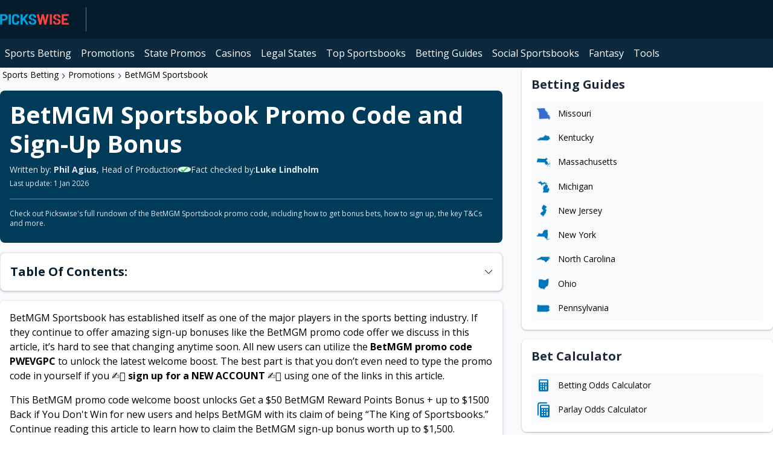

--- FILE ---
content_type: text/html; charset=utf-8
request_url: https://www.pickswise.com/sports-betting/promotions/betmgm/
body_size: 59244
content:
<!DOCTYPE html><html lang="en-US"><head><meta charSet="utf-8"/><meta name="robots" content="index, follow"/><meta name="viewport" content="width=device-width, initial-scale=1"/><meta name="google-site-verification" content="EW6rh8pnSKOsTA-DuKE3x2J3-BWglb5saRfdTMSN4JA"/><link rel="preconnect" href="https://fonts.googleapis.com"/><link rel="preconnect" href="https://fonts.gstatic.com" crossorigin="crossorigin"/><link rel="apple-touch-icon" type="image/png" sizes="180x180" href="/sports-betting/logos/apple-touch-icon.png"/><link rel="icon" type="image/png" sizes="32x32" href="/sports-betting/logos/favicon-32x32.png"/><link rel="icon" type="image/png" sizes="16x16" href="/sports-betting/logos/favicon-16x16.png"/><title>BetMGM Promo Code PWEVGPC &amp; Bonuses - January 2026 | Pickswise</title><meta property="og:title" content="BetMGM Promo Code PWEVGPC &amp; Bonuses - January 2026 | Pickswise"/><meta name="twitter:title" content="BetMGM Promo Code PWEVGPC &amp; Bonuses - January 2026 | Pickswise"/><meta name="description" content="Get the latest BetMGM Sportsbook promo code PWEVGPC today. Don&#x27;t miss out on the chance to secure the best BetMGM welcome bonus."/><meta property="og:description" content="Get the latest BetMGM Sportsbook promo code PWEVGPC today. Don&#x27;t miss out on the chance to secure the best BetMGM welcome bonus."/><meta name="twitter:description" content="Get the latest BetMGM Sportsbook promo code PWEVGPC today. Don&#x27;t miss out on the chance to secure the best BetMGM welcome bonus."/><link rel="apple-touch-icon" type="image/png" sizes="180x180" href="/sports-betting/logos/apple-touch-icon.png"/><link rel="icon" type="image/png" sizes="32x32" href="/sports-betting/logos/favicon-32x32.png"/><link rel="icon" type="image/png" sizes="16x16" href="/sports-betting/logos/favicon-16x16.png"/><meta property="og:url" content="https://www.pickswise.com/sports-betting/promotions/betmgm/"/><link rel="canonical" href="https://www.pickswise.com/sports-betting/promotions/betmgm/"/><meta property="og:image" content="/sports-betting/logos/logo_1080.png"/><meta name="twitter:card" content="summary_large_image"/><meta name="twitter:image" content="/sports-betting/logos/logo_1080.png"/><script type="application/ld+json">{"@context":"https://schema.org","@type":"BreadcrumbList","itemListElement":[{"@type":"ListItem","position":1,"item":{"@id":"https://www.pickswise.com/","name":"Home"}},{"@type":"ListItem","position":2,"item":{"@id":"https://www.pickswise.com/sports-betting/","name":"Sports Betting"}},{"@type":"ListItem","position":3,"item":{"@id":"https://www.pickswise.com/sports-betting/promotions/","name":"Promotions"}},{"@type":"ListItem","position":4,"item":{"@id":"https://www.pickswise.com/sports-betting/promotions/betmgm/","name":"BetMGM Sportsbook"}}]}</script><script type="application/ld+json">{"@context":"https://schema.org","@type":"WebPage","name":"BetMGM Promo Code PWEVGPC & Bonuses - January 2026 | Pickswise","headline":"BetMGM Sportsbook Promo Code and Sign-Up Bonus","@id":"https://www.pickswise.com/sports-betting/promotions/betmgm/","url":"https://www.pickswise.com/sports-betting/promotions/betmgm/","image":"https://racingpost-multisite-offload-media.s3.eu-west-2.amazonaws.com/wp-content/uploads/sites/20/20221102133510/GHXa-2Az_400x400.jpeg","thumbnailUrl":"https://racingpost-multisite-offload-media.s3.eu-west-2.amazonaws.com/wp-content/uploads/sites/20/20221102133510/GHXa-2Az_400x400.jpeg","datePublished":"2023-02-01T12:10:30.000Z","dateModified":"2026-01-01T15:18:05.000Z","mainEntityOfPage":{"@type":"WebPage","@id":"https://www.pickswise.com/sports-betting/promotions/betmgm/"},"description":"Get the latest BetMGM Sportsbook promo code PWEVGPC today. Don't miss out on the chance to secure the best BetMGM welcome bonus.","inLanguage":"en-US","publisher":{"@type":"Organization","name":"Pickswise","url":"https://pickswise.com/","sameAs":"https://pickswise.com/sda/","logo":{"@type":"ImageObject","url":"https://www.pickswise.com/wp-content/themes/pickswise/images/pickswise-new.png","width":"231","height":"312"}},"author":{"@type":"Person","name":"Phil Agius","email":"","sameAs":"https://twitter.com/philagius/","description":"Phil has been writing about the NFL and a host of other sports for the UK's top daily betting paper the Racing Post for more than 20 years. An incurable Browns fan (1-31 survivor), he also specialises in all kinds of motorsport betting including F1, MotoGP, IndyCar and NASCAR.","jobTitle":"Head of Production","url":"https://www.pickswise.com/author/phil-agius/","image":null,"knowsAbout":"Sports betting","reviewedBy":{"@type":"Person","name":"Luke Lindholm","url":"https://www.pickswise.com/author/luke-lindholm/"}}}</script><script type="application/ld+json">{"@context":"https://schema.org","@type":"FAQPage","mainEntity":[]}</script><meta name="next-head-count" content="26"/><link data-next-font="" rel="preconnect" href="/" crossorigin="anonymous"/><link rel="preload" href="/sports-betting/_next/static/css/cea7f818c5dec1f1.css" as="style"/><link rel="stylesheet" href="/sports-betting/_next/static/css/cea7f818c5dec1f1.css" data-n-g=""/><link rel="preload" href="/sports-betting/_next/static/css/0c1cad70218bcae2.css" as="style"/><link rel="stylesheet" href="/sports-betting/_next/static/css/0c1cad70218bcae2.css" data-n-p=""/><link rel="preload" href="/sports-betting/_next/static/css/dc0d1d1343e305e2.css" as="style"/><link rel="stylesheet" href="/sports-betting/_next/static/css/dc0d1d1343e305e2.css" data-n-p=""/><link rel="preload" href="/sports-betting/_next/static/css/ba35854f153b6fca.css" as="style"/><link rel="stylesheet" href="/sports-betting/_next/static/css/ba35854f153b6fca.css" data-n-p=""/><noscript data-n-css=""></noscript><script defer="" nomodule="" src="/sports-betting/_next/static/chunks/polyfills-78c92fac7aa8fdd8.js"></script><script src="/sports-betting/_next/static/chunks/webpack-5f3dbee4b5ed6e8c.js" defer=""></script><script src="/sports-betting/_next/static/chunks/framework-f5ce7d2e91c3223f.js" defer=""></script><script src="/sports-betting/_next/static/chunks/main-e4bcf2c45da7a5f9.js" defer=""></script><script src="/sports-betting/_next/static/chunks/pages/_app-cc2a150ab6e1307c.js" defer=""></script><script src="/sports-betting/_next/static/chunks/fec483df-c9038e9a5856853e.js" defer=""></script><script src="/sports-betting/_next/static/chunks/200-31ca2ff1717145ac.js" defer=""></script><script src="/sports-betting/_next/static/chunks/857-8c7fde0477596906.js" defer=""></script><script src="/sports-betting/_next/static/chunks/203-efb963ce1f9efe37.js" defer=""></script><script src="/sports-betting/_next/static/chunks/90-527020044ccbecab.js" defer=""></script><script src="/sports-betting/_next/static/chunks/882-d2e9b6855f2364fd.js" defer=""></script><script src="/sports-betting/_next/static/chunks/241-9bbcb0194d1e845b.js" defer=""></script><script src="/sports-betting/_next/static/chunks/575-d35c8c8427838b9a.js" defer=""></script><script src="/sports-betting/_next/static/chunks/pages/promotions/%5Bslug%5D-a3d0ccae6094cbfa.js" defer=""></script><script src="/sports-betting/_next/static/97jmZ-tO_mqZgeYPsMBQ0/_buildManifest.js" defer=""></script><script src="/sports-betting/_next/static/97jmZ-tO_mqZgeYPsMBQ0/_ssgManifest.js" defer=""></script></head><body><noscript><iframe
            src="https://www.googletagmanager.com/ns.html?id=GTM-K7XMNT3"
            height="0"
            width="0"
            style={"display:none;visibility:hidden"}
          ></iframe></noscript><div id="__next"><div class="CookieCompliance_wrap__D_zoB"><div id="consent_blackbar"></div></div><div class="Layout_layout__ZaY8Q"><div class="MainMenu_wrapper__jIqQ5"><div data-testid="MainMenu" class="MainMenu_mainMenu__Xmxqs"><a class="AppLink_link__GF1oZ Logo_logo__T21r4" data-testid="Logo" href="https://www.pickswise.com/" rel="noreferrer"><img data-testid="Image" src="/sports-betting/logo.png" alt="Pickswise Logo" class="Logo_logoImage__d_p2d"/></a><nav class="TopMenuUpdated_visibleItems__v80Ll TopMenuUpdated_topMenu__NHcmW"></nav></div></div><div class="SubMenu_wrapper__2mwDa"><nav data-testid="SubMenu" class="SubMenu_subMenu__do8F3"><div class="MenuSliderWrapper_sliderWrapper__NDyHz"><div class="MenuSlider_slider__Tb8B5 MenuSliderWrapper_subMenuSlider__dKZeW" style="--gap:0.5rem"><div class="InlineMenuItem_container__UUJKJ InlineMenuItem_noRelative__Iaop0"><a aria-label="https:  www.pickswise.com sports betting" class="AppLink_link__GF1oZ InlineMenuItem_inlineMenuItem__VkpkX InlineMenuItem_secondary__vlNoG" href="https://www.pickswise.com/sports-betting/">Sports Betting</a></div><div class="InlineMenuItem_container__UUJKJ InlineMenuItem_noRelative__Iaop0"><a aria-label="promotions" class="AppLink_link__GF1oZ InlineMenuItem_inlineMenuItem__VkpkX InlineMenuItem_secondary__vlNoG" href="/sports-betting/promotions/">Promotions</a></div><div class="InlineMenuItem_container__UUJKJ InlineMenuItem_noRelative__Iaop0"><a class="AppLink_link__GF1oZ InlineMenuItem_inlineMenuItem__VkpkX InlineMenuItem_secondary__vlNoG" data-testid="Link" href="#" rel="noreferrer">State Promos</a></div><div class="InlineMenuItem_container__UUJKJ InlineMenuItem_noRelative__Iaop0"><a class="AppLink_link__GF1oZ InlineMenuItem_inlineMenuItem__VkpkX InlineMenuItem_secondary__vlNoG" data-testid="Link" href="https://www.pickswise.com/online-casino/" rel="noreferrer">Casinos</a></div><div class="InlineMenuItem_container__UUJKJ InlineMenuItem_noRelative__Iaop0"><a aria-label="https:  www.pickswise.com sports betting legal us states" class="AppLink_link__GF1oZ InlineMenuItem_inlineMenuItem__VkpkX InlineMenuItem_secondary__vlNoG" href="https://www.pickswise.com/sports-betting/legal-us-states/">Legal States</a></div><div class="InlineMenuItem_container__UUJKJ InlineMenuItem_noRelative__Iaop0"><a aria-label="sportsbooks" class="AppLink_link__GF1oZ InlineMenuItem_inlineMenuItem__VkpkX InlineMenuItem_secondary__vlNoG" href="/sports-betting/sportsbooks/">Top Sportsbooks</a></div><div class="InlineMenuItem_container__UUJKJ InlineMenuItem_noRelative__Iaop0"><a aria-label="educational guides" class="AppLink_link__GF1oZ InlineMenuItem_inlineMenuItem__VkpkX InlineMenuItem_secondary__vlNoG" href="/sports-betting/educational-guides/">Betting Guides</a></div><div class="InlineMenuItem_container__UUJKJ InlineMenuItem_noRelative__Iaop0"><a aria-label="social sportsbooks" class="AppLink_link__GF1oZ InlineMenuItem_inlineMenuItem__VkpkX InlineMenuItem_secondary__vlNoG" href="/sports-betting/social-sportsbooks/">Social Sportsbooks</a></div><div class="InlineMenuItem_container__UUJKJ InlineMenuItem_noRelative__Iaop0"><a aria-label="fantasy" class="AppLink_link__GF1oZ InlineMenuItem_inlineMenuItem__VkpkX InlineMenuItem_secondary__vlNoG" href="/sports-betting/fantasy/">Fantasy</a></div><div class="InlineMenuItem_container__UUJKJ InlineMenuItem_noRelative__Iaop0"><a class="AppLink_link__GF1oZ InlineMenuItem_inlineMenuItem__VkpkX InlineMenuItem_secondary__vlNoG" data-testid="Link" href="#" rel="noreferrer">Tools</a></div></div></div></nav></div><main class="Layout_container__TVB4_"><style>
    #nprogress {
      pointer-events: none;
    }
    #nprogress .bar {
      background: #29D;
      position: fixed;
      z-index: 9999;
      top: 0;
      left: 0;
      width: 100%;
      height: 2px;
    }
    #nprogress .peg {
      display: block;
      position: absolute;
      right: 0px;
      width: 100px;
      height: 100%;
      box-shadow: 0 0 10px #29D, 0 0 5px #29D;
      opacity: 1;
      -webkit-transform: rotate(3deg) translate(0px, -4px);
      -ms-transform: rotate(3deg) translate(0px, -4px);
      transform: rotate(3deg) translate(0px, -4px);
    }
    #nprogress .spinner {
      display: block;
      position: fixed;
      z-index: 1031;
      top: 15px;
      right: 15px;
    }
    #nprogress .spinner-icon {
      width: 18px;
      height: 18px;
      box-sizing: border-box;
      border: solid 2px transparent;
      border-top-color: #29D;
      border-left-color: #29D;
      border-radius: 50%;
      -webkit-animation: nprogresss-spinner 400ms linear infinite;
      animation: nprogress-spinner 400ms linear infinite;
    }
    .nprogress-custom-parent {
      overflow: hidden;
      position: relative;
    }
    .nprogress-custom-parent #nprogress .spinner,
    .nprogress-custom-parent #nprogress .bar {
      position: absolute;
    }
    @-webkit-keyframes nprogress-spinner {
      0% {
        -webkit-transform: rotate(0deg);
      }
      100% {
        -webkit-transform: rotate(360deg);
      }
    }
    @keyframes nprogress-spinner {
      0% {
        transform: rotate(0deg);
      }
      100% {
        transform: rotate(360deg);
      }
    }
  </style><div class="Layout_top__Tnz62"><div class="Breadcrumbs_breadcrumbs__5Toca" data-testid="Breadcrumbs"><a href="/sports-betting/" target="_self" class="Breadcrumbs_item__yUKx8">Sports Betting</a><span data-testid="Icon" class="Icon_icon__Haypr Icon_xxx-small__xoX_K Icon_icon-chevron-right__co_El Icon_bold__WbSBl Breadcrumbs_chevronRight__fReLm" role="img" aria-label="icon-chevron-right"></span><a href="/sports-betting/promotions/" target="_self" class="Breadcrumbs_item__yUKx8">Promotions</a><span data-testid="Icon" class="Icon_icon__Haypr Icon_xxx-small__xoX_K Icon_icon-chevron-right__co_El Icon_bold__WbSBl Breadcrumbs_chevronRight__fReLm" role="img" aria-label="icon-chevron-right"></span><strong class="Breadcrumbs_item__yUKx8">BetMGM Sportsbook</strong></div><div class="SectionHeader_wrap__2LURi SectionHeader_roundedTop__mcGq2 SectionHeader_roundedBottom__zpFxM"><div class="SectionHeader_subHeader__Avq08"><h1 class="SectionHeader_title__qtmT5 SectionHeader_titleBig__YHi0a">BetMGM Sportsbook Promo Code and Sign-Up Bonus</h1></div><div class="Byline_card__YPb9F"><p><span>Written by: <strong>Phil Agius</strong>, Head of Production</span><span class="Byline_flex__RBse7"><span class="Byline_badge__ERxXw"><svg class="Byline_icon__qfZR4" style="display:inline-block;vertical-align:middle" width="100%" height="100%" viewBox="0 0 1434 1024" xmlns="http://www.w3.org/2000/svg"><path d="M1336.678 45.243c-47.77-48.599-125.553-48.599-173.322 0l-659.828 671.308-233.261-237.32c-47.769-48.6-125.555-48.6-173.323 0-47.326 48.15-47.326 125.887 0 174.037l319.923 325.491c47.768 48.6 125.555 48.6 173.322 0l746.489-759.478c47.319-48.15 47.319-125.887 0-174.037z"></path></svg></span>Fact checked by: <strong>Luke Lindholm</strong></span></p><time>Last update:<!-- --> <!-- -->1 Jan 2026</time></div><div class="SectionHeader_separator__hI_lj"></div><div class="SectionHeader_info__GioAa">Check out Pickswise's full rundown of the BetMGM Sportsbook promo code, including how to get bonus bets, how to sign up, the key T&amp;Cs and more.</div></div><div class="TableOfContents_container__I6KYg"><div class="TableOfContents_titleContainer___H7QE TableOfContents_titleContainerClosed__mHFXZ"><h2 class="TableOfContents_title__gneGv">Table Of Contents:</h2><svg class="TableOfContents_arrow__DeBnp" style="display:inline-block;vertical-align:middle" width="100%" height="100%" viewBox="0 0 1024 1024" xmlns="http://www.w3.org/2000/svg"><path d="M427.177 735.885l-415.432-414.571c-15.638-15.608-15.662-40.934-0.058-56.568 15.604-15.638 40.93-15.664 56.568-0.060l415.462 414.597c15.596 15.597 40.972 15.597 56.598-0.032l415.429-414.565c15.642-15.604 40.966-15.578 56.57 0.060 7.795 7.806 11.686 18.032 11.686 28.254 0 10.25-3.917 20.5-11.744 28.314l-415.404 414.539c-46.788 46.784-122.918 46.784-169.676 0.032z"></path></svg></div></div><div data-testid="Content" class="Content_content__IT2WQ"><div class="Content_container__519E5"><div><div><div class="Html_wysiwyg__MkQIY Content_contentStyle__rWCmD">
<p>BetMGM Sportsbook has established itself as one of the major players in the sports betting industry. If they continue to offer amazing sign-up bonuses like the BetMGM promo code offer we discuss in this article, it’s hard to see that changing anytime soon.&nbsp;All new users can utilize the <strong>BetMGM promo code <strong>PWEVGPC</strong></strong> to unlock the latest welcome boost. The best part is that you don&#8217;t even need to type the promo code in yourself if you ✍🏼 <strong><a href="https://mediaserver.betmgmpartners.com/renderBanner.do?zoneId=1678468">sign up for a NEW ACCOUNT</a></strong> ✍🏼 using one of the links in this article.</p>



<p>This BetMGM promo code welcome boost unlocks <a href="https://mediaserver.betmgmpartners.com/renderBanner.do?zoneId=1747624">Get a $50 BetMGM Reward Points Bonus + up to $1500 Back if You Don&#039;t Win</a> for new users and helps BetMGM with its claim of being “The King of Sportsbooks.” Continue reading this article to learn how to claim the BetMGM sign-up bonus worth up to $1,500.</p>



<h2 class="wp-block-heading">🔥 <strong>BetMGM Sportsbook Promo Code: Claim Your $1,500</strong> Sign-Up Bonus</h2>



<p>BetMGM Sportsbook is offering a valuable promo code offer that is for new members who <strong>☀️</strong> <strong><a href="https://mediaserver.betmgmpartners.com/renderBanner.do?zoneId=1678468">create a new account today</a> ☀️</strong>.<strong> </strong>So long as you live in a legal BetMGM state, you can claim Get up to $1,500 back in bonus bets if your first bet doesn&#039;t win and a $50 BetMGM reward points bonus. </p>



<p>We will go into all of the details of the BetMGM promo code in this article, but <strong><a href="https://mediaserver.betmgmpartners.com/renderBanner.do?zoneId=1678468" target="_blank" rel="noreferrer noopener sponsored nofollow">click here</a></strong> 👈🏼 if you are ready to get started with BetMGM right now.</p>



<figure class="wp-block-table"><table><tbody><tr><td>🤑 Offer</td><td><a href="https://mediaserver.betmgmpartners.com/renderBanner.do?zoneId=1747624">Get a $50 BetMGM Reward Points Bonus + up to $1500 Back if You Don&#039;t Win</a></td></tr><tr><td>🎁 Promo Code</td><td><strong>PWEVGPC</strong></td></tr><tr><td>🔓 Requirements</td><td>New Members Only &amp; Located in a BetMGM Legal State</td></tr><tr><td>✅ Eligible Bet Types</td><td>All Bet Types</td></tr><tr><td>⏰ Offer Expiry</td><td>TBD</td></tr></tbody></table></figure>



<offer-block bookmaker="betmgm"></offer-block>



<h2 class="wp-block-heading">💲 <strong>How to Claim the BetMGM Promo Code</strong></h2>



<p>Claiming the BetMGM promo code welcome boost is a pretty straightforward process. Joining BetMGM <strong> 🔗</strong> <strong><a href="https://mediaserver.betmgmpartners.com/renderBanner.do?zoneId=1678468">through this link</a></strong> 🔗 enrolls you in the promotion and then you just need to follow our step-by-step process to finish the process.</p>



<ol>
<li><strong><a href="https://mediaserver.betmgmpartners.com/renderBanner.do?zoneId=1678468">CLICK HERE</a></strong> 👈🏼 to finish the BetMGM registration process&nbsp;using the <strong>BetMGM promo code PWEVGPC</strong></li>



<li>Make a qualifying deposit using any of the available deposit methods</li>



<li>Risk up to $1,500, knowing you have Get up to $1,500 back in bonus bets if your first bet doesn&#039;t win and a $50 BetMGM reward points bonus</li>
</ol>



<p>There’s no reason not to try BetMGM, thanks to the Get a $50 BetMGM Reward Points Bonus + up to $1500 Back if You Don&#039;t Win new-user bonus. ➡️ <strong><a href="https://mediaserver.betmgmpartners.com/renderBanner.do?zoneId=1678468" target="_blank" rel="noreferrer noopener sponsored nofollow">CLICK HERE</a></strong> ⬅️ to sign up for a new account at BetMGM right now.</p>



<h2 class="wp-block-heading">💰 <strong>How to Use Your BetMGM Bonus</strong></h2>



<p>Don’t worry if your first bet with BetMGM Sportsbook does not win, as the BetMGM promo code welcome boost provides you with Get up to $1,500 back in bonus bets if your first bet doesn&#039;t win and a $50 BetMGM reward points bonus. If you earn bonus bets from the latest BetMGM welcome boost, follow these steps to use them:</p>



<ol>
<li>Identify a market for your next bet</li>



<li>Add a bet to your bet slip</li>



<li>Instead of using cash to fund your bet, choose an available bonus bet. </li>



<li>Submit the bet</li>
</ol>



<p>That’s all there is to it. Depending on the amount of your first wager, it’s possible that you have several bonus bets available to you. Just be sure to use these bonus bets within seven days after receiving them.</p>



<h2 class="wp-block-heading">🤔 <strong>Why Bet With BetMGM?</strong></h2>



<p>BetMGM not only offers incredible new-user promos such as the <strong>BetMGM promo code <strong>PWEVGPC</strong></strong> discussed in this article, but there are several other reasons to use one of the <strong><a href="https://www.pickswise.com/sports-betting/sportsbooks/">best online sportsbooks</a></strong> available. BetMGM has one of the largest number of available markets, including a wide range of live-betting options. In addition to live betting, the BetMGM app also offers live streaming for select events. Our <strong><a href="https://www.pickswise.com/sports-betting/sportsbooks/betmgm/">BetMGM review</a></strong> has all you need to know and expert opinion on betting with BetMGM.</p>



<p>In the next section, we will showcase some of the available promotions from BetMGM for current customers. The BetMGM promo code sign-up boost worth up to $1,500 is for new customers only and you can take advantage of it by 🔗 <strong><a href="https://mediaserver.betmgmpartners.com/renderBanner.do?zoneId=1678468" target="_blank" rel="noreferrer noopener sponsored nofollow">clicking this link</a></strong> 🔗 to join, but we think you’ll agree that existing customers are not forgotten.</p>



<offer-block bookmaker="betmgm"></offer-block>



<h2 class="wp-block-heading">👥 <strong>Other BetMGM Promotions for Existing Customers&nbsp;</strong></h2>



<p>Recognizing the significance of its existing customers, BetMGM places importance on their satisfaction. While current BetMGM customers may not be eligible for the BetMGM promo code, they can still benefit from the various offers outlined below.</p>



<h3 class="wp-block-heading">👥 <strong>Refer a Friend</strong></h3>



<p>BetMGM’s Refer a Friend promotion is a great way for current customers can be rewarded for their loyalty. Current BetMGM users can refer up to 20 friends and for each friend that deposits and wagers at least $50, the referrer will receive $50 in bonus bets.&nbsp;</p>



<h3 class="wp-block-heading">🎖️ <strong>Prize Offers</strong></h3>



<p>Current BetMGM customers are also able to participate in unique challenges that come with some incredible prizes. Some of the prizes include cars, golf getaways and tickets to a NASCAR race. Each contest comes with different rules, so be sure to review the terms and conditions of the particular promotion.</p>



<h3 class="wp-block-heading">🏨 <strong>Exclusive Offers for MGM Resorts</strong></h3>



<p>BetMGM Sportsbook has a great reputation due partly to its affiliation with MGM Resorts in Las Vegas. By being a BetMGM player, you can receive exclusive access and discounted room rates to select MGM properties in Las Vegas.</p>



<h2 class="wp-block-heading">🎯 <strong>Key Features of BetMGM Promo Code</strong> PWEVGPC</h2>



<p>As long as you are eligible to claim the <strong>BetMGM promo code PWEVGPC </strong>bonus, there are several amazing benefits of the offer. We have the terms and conditions of the promotion in the section below, and if you are eligible, these features of the new-user promo are available to you:</p>



<ol>
<li>You don&#8217;t need an actual code if you join BetMGM using one of our links</li>



<li>The BetMGM promo code bonus unlocks a welcome boost worth up to $1,500</li>



<li>Earn Get up to $1,500 back in bonus bets if your first bet doesn&#039;t win and a $50 BetMGM reward points bonus as soon as you <strong><a href="https://mediaserver.betmgmpartners.com/renderBanner.do?zoneId=1697058">become a new member</a></strong></li>
</ol>



<h2 class="wp-block-heading">📝 <strong>BetMGM Promo Code: Terms and Conditions</strong></h2>



<p>The BetMGM promo code is available to many people, but it’s important to find out if you are one of them. Review the list of key terms and conditions below and then ⚡️ <strong><a href="https://mediaserver.betmgmpartners.com/renderBanner.do?zoneId=1678468" target="_blank" rel="noreferrer noopener sponsored nofollow">activate a new account</a></strong> ⚡️ to enroll in the BetMGM promotion.</p>



<ul><li>21+ only</li><li>Deposit $10+</li><li>Wager $10+. First bet qualifies for the promotion (cannot be cashed out or edited)</li><li>Bonus bets are automatically credited within 24 hours of the event you bet on finishing</li><li>Bonus bets must be used within 7 days</li><li>Use promo code PWEVGPC to claim your bonus</li><li>Must be located in AZ, CO, DC, IL, IN, IA, KS, KY, LA, MA, MD, NC, OH, TN, VA, WY, MO, MI, NJ, PA, WV</li></ul>



<h2 class="wp-block-heading">🧐 <strong>Do You Need a Promo Code to Play at BetMGM?</strong></h2>



<p>You do not need a promo code to bet at BetMGM, but you do need to sign up <strong><a href="https://mediaserver.betmgmpartners.com/renderBanner.do?zoneId=1678468" target="_blank" rel="noreferrer noopener sponsored nofollow">using this link</a></strong> if you want a $1,500 deposit bonus. If you use our link, the <strong>BetMGM promo code <strong>PWEVGPC</strong></strong> will automatically load for you. However, if you have already joined BetMGM, you’ll need to look for another promotion. BetMGM does have offers for existing customers as well, which are laid out above.</p>



<p>This BetMGM promo code is a limited-time offer, so be sure to claim the bonus before it is too late. 🔥 <strong><a href="https://mediaserver.betmgmpartners.com/renderBanner.do?zoneId=1678468" target="_blank" rel="noreferrer noopener sponsored nofollow">CLICK HERE</a></strong> 🔥 to get started.</p>



<h2 class="wp-block-heading">📍 <strong>What States Can I Get the BetMGM Bonus in?</strong></h2>



<p>BetMGM Sportsbook is legal in many states. Check out the list below to see if your state is one in which the BetMGM promo is available.</p>



<ul>
<li><strong><a href="https://pickswise.com/sports-betting/arizona">Arizona</a></strong></li>



<li><strong><a href="https://pickswise.com/sports-betting/colorado">Colorado</a></strong></li>



<li><strong><a href="https://pickswise.com/sports-betting/illinois">Illinois</a></strong></li>



<li><strong><a href="https://pickswise.com/sports-betting/indiana">Indiana</a></strong></li>



<li><strong><a href="https://pickswise.com/sports-betting/iowa">Iowa</a></strong></li>



<li><strong><a href="https://www.pickswise.com/sports-betting/kansas/">Kansas</a></strong></li>



<li><strong><a href="https://www.pickswise.com/sports-betting/kentucky/">Kentucky</a></strong></li>



<li><strong><a href="https://pickswise.com/sports-betting/louisiana">Louisiana</a></strong></li>



<li><strong><a href="https://pickswise.com/sports-betting/maryland">Maryland</a></strong></li>



<li><strong><a href="https://pickswise.com/sports-betting/massachusetts">Massachusetts</a></strong></li>



<li><strong><a href="https://pickswise.com/sports-betting/michigan">Michigan</a></strong></li>



<li>Mississippi</li>



<li><strong><a href="https://www.pickswise.com/sports-betting/nevada/promotions/">Nevada</a></strong></li>



<li><strong><a href="https://pickswise.com/sports-betting/new-jersey">New Jersey</a></strong></li>



<li><strong><a href="https://www.pickswise.com/sports-betting/new-york/">New York</a></strong></li>



<li><strong><a href="https://www.pickswise.com/sports-betting/north-carolina/promotions/fanduel-nc-promo-code/">North Carolina</a></strong></li>



<li><strong><a href="https://pickswise.com/sports-betting/ohio">Ohio</a></strong></li>



<li><strong><a href="https://www.pickswise.com/sports-betting/oregon/promotions/">Oregon</a></strong></li>



<li><strong><a href="https://pickswise.com/sports-betting/pennsylvania">Pennsylvania</a></strong></li>



<li><strong><a href="https://pickswise.com/sports-betting/tennessee">Tennessee</a></strong></li>



<li><strong><a href="https://pickswise.com/sports-betting/virginia">Virginia</a></strong></li>



<li>Washington</li>



<li><strong><a href="https://www.pickswise.com/sports-betting/washington-dc/">Washington D.C.</a></strong></li>



<li><strong><a href="https://pickswise.com/sports-betting/west-virginia">West Virginia</a></strong></li>



<li><strong><a href="https://pickswise.com/sports-betting/wyoming">Wyoming</a></strong></li>
</ul>



<p>If you live in any of these states, what are you waiting for? <strong><a href="https://mediaserver.betmgmpartners.com/renderBanner.do?zoneId=1678468">Create your NEW BetMGM account</a></strong> 👈🏼 using the <strong>BetMGM promo code <strong>PWEVGPC</strong></strong> and activate the BetMGM promo code offer worth up to $1,500 now.</p>


</div></div></div></div></div></div><div class="Layout_bottom__0BJP_"><div class="Divider_l__YnPMH" style="padding-bottom:0"><span class="Divider_separator__0cBkW" style="background-color:#e2e8f0"></span></div><div class="Faq_container__PiFu8"><header data-testid="SubHeader" class="SubHeader_subHeader__1WNre"><h2 class="SubHeader_title__zxRpH">FAQs</h2></header><div data-testid="Faq" class="Faq_faq__rriWL"><div data-testid="Accordion" class="Accordion_accordion__n1e5b"><div class="Accordion_divider__hjHak"><div data-testid="CollapsibleHeader" role="button" class="CollapsibleHeader_header__JXfSw CollapsibleHeader_light__9TZUQ CollapsibleHeader_medium__zq_L_ CollapsibleHeader_accordion__3OPyT CollapsibleHeader_expanded__VlF1M" aria-expanded="true">❓ Is BetMGM Sportsbook legit?<span data-testid="Icon" class="Icon_icon__Haypr Icon_medium__3gE26 Icon_icon-chevron-down__5IaXL Icon_quinary__E_dxy Icon_bold__WbSBl CollapsibleHeader_icon__xGppY" role="img" aria-label="icon-chevron-down"></span></div><div class="Collapsible_container__ckjKL Collapsible_active__KGHOl"><div class="Collapsible_overflow__oMXWS"><div data-testid="CollapsibleBody" class="CollapsibleBody_collapsibleBody__2Hjhq CollapsibleBody_medium__S9Qa2"><div class="Html_wysiwyg__MkQIY"><p><span style="font-weight: 400;">BetMGM Sportsbook is entirely legal and regulated in the United States. As a US-licensed operator, you can count on safety, security and prompt payouts from BetMGM.</span></p>
</div></div></div></div></div><div class="Accordion_divider__hjHak"><div data-testid="CollapsibleHeader" role="button" class="CollapsibleHeader_header__JXfSw CollapsibleHeader_light__9TZUQ CollapsibleHeader_medium__zq_L_ CollapsibleHeader_accordion__3OPyT" aria-expanded="false">❓ How does BetMGM Sportsbook work?<span data-testid="Icon" class="Icon_icon__Haypr Icon_medium__3gE26 Icon_icon-chevron-down__5IaXL Icon_quinary__E_dxy Icon_bold__WbSBl CollapsibleHeader_icon__xGppY" role="img" aria-label="icon-chevron-down"></span></div><div class="Collapsible_container__ckjKL"><div class="Collapsible_overflow__oMXWS"><div data-testid="CollapsibleBody" class="CollapsibleBody_collapsibleBody__2Hjhq CollapsibleBody_medium__S9Qa2"><div class="Html_wysiwyg__MkQIY"><p>BetMGM Sportsbook works about as efficiently as you could hope. Sign up, use your BetMGM promo code, place a wager and receive bet credits of up to $1,500. Withdraw funds whenever you would like upon completing simple verification steps.</p>
</div></div></div></div></div><div class="Accordion_divider__hjHak"><div data-testid="CollapsibleHeader" role="button" class="CollapsibleHeader_header__JXfSw CollapsibleHeader_light__9TZUQ CollapsibleHeader_medium__zq_L_ CollapsibleHeader_accordion__3OPyT" aria-expanded="false">❓ Can you withdraw from BetMGM Sportsbook?<span data-testid="Icon" class="Icon_icon__Haypr Icon_medium__3gE26 Icon_icon-chevron-down__5IaXL Icon_quinary__E_dxy Icon_bold__WbSBl CollapsibleHeader_icon__xGppY" role="img" aria-label="icon-chevron-down"></span></div><div class="Collapsible_container__ckjKL"><div class="Collapsible_overflow__oMXWS"><div data-testid="CollapsibleBody" class="CollapsibleBody_collapsibleBody__2Hjhq CollapsibleBody_medium__S9Qa2"><div class="Html_wysiwyg__MkQIY"><p><span style="font-weight: 400;">Yes, you can easily withdraw all winnings from BetMGM Sportsbook. You will need to verify some personal details, such as proof of ID and address. You can then withdraw and will receive prompt and reliable payouts.</span></p>
</div></div></div></div></div><div class="Accordion_divider__hjHak"><div data-testid="CollapsibleHeader" role="button" class="CollapsibleHeader_header__JXfSw CollapsibleHeader_light__9TZUQ CollapsibleHeader_medium__zq_L_ CollapsibleHeader_accordion__3OPyT" aria-expanded="false">❓ How long do withdrawals take at BetMGM Sportsbook?<span data-testid="Icon" class="Icon_icon__Haypr Icon_medium__3gE26 Icon_icon-chevron-down__5IaXL Icon_quinary__E_dxy Icon_bold__WbSBl CollapsibleHeader_icon__xGppY" role="img" aria-label="icon-chevron-down"></span></div><div class="Collapsible_container__ckjKL"><div class="Collapsible_overflow__oMXWS"><div data-testid="CollapsibleBody" class="CollapsibleBody_collapsibleBody__2Hjhq CollapsibleBody_medium__S9Qa2"><div class="Html_wysiwyg__MkQIY"><p><span style="font-weight: 400;">Withdrawals take as many as five days, often considerably less.</span></p>
</div></div></div></div></div><div class="Accordion_divider__hjHak"><div data-testid="CollapsibleHeader" role="button" class="CollapsibleHeader_header__JXfSw CollapsibleHeader_light__9TZUQ CollapsibleHeader_medium__zq_L_ CollapsibleHeader_accordion__3OPyT" aria-expanded="false">❓ Who owns BetMGM Sportsbook?<span data-testid="Icon" class="Icon_icon__Haypr Icon_medium__3gE26 Icon_icon-chevron-down__5IaXL Icon_quinary__E_dxy Icon_bold__WbSBl CollapsibleHeader_icon__xGppY" role="img" aria-label="icon-chevron-down"></span></div><div class="Collapsible_container__ckjKL"><div class="Collapsible_overflow__oMXWS"><div data-testid="CollapsibleBody" class="CollapsibleBody_collapsibleBody__2Hjhq CollapsibleBody_medium__S9Qa2"><div class="Html_wysiwyg__MkQIY"><p><span style="font-weight: 400;">MGM Resorts International, a publicly traded company, owns BetMGM Sportsbook. </span></p>
</div></div></div></div></div><div class="Accordion_divider__hjHak"><div data-testid="CollapsibleHeader" role="button" class="CollapsibleHeader_header__JXfSw CollapsibleHeader_light__9TZUQ CollapsibleHeader_medium__zq_L_ CollapsibleHeader_accordion__3OPyT" aria-expanded="false">❓ Can you bet a parlay at BetMGM Sportsbook?<span data-testid="Icon" class="Icon_icon__Haypr Icon_medium__3gE26 Icon_icon-chevron-down__5IaXL Icon_quinary__E_dxy Icon_bold__WbSBl CollapsibleHeader_icon__xGppY" role="img" aria-label="icon-chevron-down"></span></div><div class="Collapsible_container__ckjKL"><div class="Collapsible_overflow__oMXWS"><div data-testid="CollapsibleBody" class="CollapsibleBody_collapsibleBody__2Hjhq CollapsibleBody_medium__S9Qa2"><div class="Html_wysiwyg__MkQIY"><p style="text-align: left;"><span style="font-weight: 400;">BetMGM Sportsbook offers an excellent selection of parlay betting, including same-game parlays, teasers and round robins.</span></p>
</div></div></div></div></div><div class="Accordion_divider__hjHak"><div data-testid="CollapsibleHeader" role="button" class="CollapsibleHeader_header__JXfSw CollapsibleHeader_light__9TZUQ CollapsibleHeader_medium__zq_L_ CollapsibleHeader_accordion__3OPyT" aria-expanded="false">❓ Can you bet a Same Game Parlay at BetMGM Sportsbook?<span data-testid="Icon" class="Icon_icon__Haypr Icon_medium__3gE26 Icon_icon-chevron-down__5IaXL Icon_quinary__E_dxy Icon_bold__WbSBl CollapsibleHeader_icon__xGppY" role="img" aria-label="icon-chevron-down"></span></div><div class="Collapsible_container__ckjKL"><div class="Collapsible_overflow__oMXWS"><div data-testid="CollapsibleBody" class="CollapsibleBody_collapsibleBody__2Hjhq CollapsibleBody_medium__S9Qa2"><div class="Html_wysiwyg__MkQIY"><p><span style="font-weight: 400;">Yes, you can bet Same Game Parlays at BetMGM Sportsbook, with some exceptions at the operator&#8217;s discretion.</span></p>
</div></div></div></div></div><div class="Accordion_divider__hjHak"><div data-testid="CollapsibleHeader" role="button" class="CollapsibleHeader_header__JXfSw CollapsibleHeader_light__9TZUQ CollapsibleHeader_medium__zq_L_ CollapsibleHeader_accordion__3OPyT" aria-expanded="false">❓ How to claim your BetMGM Sportsbook bonus/promo code?<span data-testid="Icon" class="Icon_icon__Haypr Icon_medium__3gE26 Icon_icon-chevron-down__5IaXL Icon_quinary__E_dxy Icon_bold__WbSBl CollapsibleHeader_icon__xGppY" role="img" aria-label="icon-chevron-down"></span></div><div class="Collapsible_container__ckjKL"><div class="Collapsible_overflow__oMXWS"><div data-testid="CollapsibleBody" class="CollapsibleBody_collapsibleBody__2Hjhq CollapsibleBody_medium__S9Qa2"><div class="Html_wysiwyg__MkQIY"><p>Click any of the links to BetMGM Sportsbook in our BetMGM review. You can then enter your BetMGM promo code PWEVGPC and receive your bonus of up to $1,500.</p>
</div></div></div></div></div><div class="Accordion_divider__hjHak"><div data-testid="CollapsibleHeader" role="button" class="CollapsibleHeader_header__JXfSw CollapsibleHeader_light__9TZUQ CollapsibleHeader_medium__zq_L_ CollapsibleHeader_accordion__3OPyT" aria-expanded="false">❓ How to use your BetMGM Sportsbook bonus/promo code?<span data-testid="Icon" class="Icon_icon__Haypr Icon_medium__3gE26 Icon_icon-chevron-down__5IaXL Icon_quinary__E_dxy Icon_bold__WbSBl CollapsibleHeader_icon__xGppY" role="img" aria-label="icon-chevron-down"></span></div><div class="Collapsible_container__ckjKL"><div class="Collapsible_overflow__oMXWS"><div data-testid="CollapsibleBody" class="CollapsibleBody_collapsibleBody__2Hjhq CollapsibleBody_medium__S9Qa2"><div class="Html_wysiwyg__MkQIY"><p>Ensure you enter your BetMGM Sportsbook promo code when you make your first deposit and place your initial wager of at least $10. You will then receive up to $1,500 in bet credits.</p>
</div></div></div></div></div><div class="Accordion_divider__hjHak"><div data-testid="CollapsibleHeader" role="button" class="CollapsibleHeader_header__JXfSw CollapsibleHeader_light__9TZUQ CollapsibleHeader_medium__zq_L_ CollapsibleHeader_accordion__3OPyT" aria-expanded="false">❓ Does BetMGM Sportsbook have existing customer offers?<span data-testid="Icon" class="Icon_icon__Haypr Icon_medium__3gE26 Icon_icon-chevron-down__5IaXL Icon_quinary__E_dxy Icon_bold__WbSBl CollapsibleHeader_icon__xGppY" role="img" aria-label="icon-chevron-down"></span></div><div class="Collapsible_container__ckjKL"><div class="Collapsible_overflow__oMXWS"><div data-testid="CollapsibleBody" class="CollapsibleBody_collapsibleBody__2Hjhq CollapsibleBody_medium__S9Qa2 CollapsibleBody_lastItem__YCag8"><div class="Html_wysiwyg__MkQIY"><p><span style="font-weight: 400;">BetMGM Sportsbook is among the best sportsbooks in the industry in terms of offering lucrative offers for existing customers. This includes parlay insurance, odds boosts, reload bonuses and ongoing rewards program perks.</span></p>
</div></div></div></div></div></div></div></div><div class="Divider_xs__dBlbb"></div><div class="stateGuide_author__LcM8W stateGuide_authorBorderRadius__MMB5V"><div data-testid="AuthorBio" class="AuthorBio_authorBio__gFCiM"><div class="AuthorBio_headerSection__pOFh_"><div class="AuthorBio_left__0TR0C"><div class="AuthorBio_leftText__L7S1Y"><h2>Phil Agius</h2><p data-testid="AuthorBio-news-publish"><span><b>Head of Production</b></span><time class="AuthorBio_time__M5PdB"><span class="AuthorBio_publishedDateAndUpdateTime__pspSx">Updated:<!-- --> <!-- -->1 January 2026</span></time></p></div></div></div><div style="height:auto;width:auto;transition:height 300ms cubic-bezier(0.4, 0, 0.2, 1);overflow:visible;will-change:height"><div class="AuthorBio_authorBioText__MvetG"><div class="Html_wysiwyg__MkQIY">Phil has been writing about the NFL and a host of other sports for the UK's top daily betting paper the Racing Post for more than 20 years. An incurable Browns fan (1-31 survivor), he also specialises in all kinds of motorsport betting including F1, MotoGP, IndyCar and NASCAR.</div><div class="AuthorBio_twitterHandle__5K5dM"><p>Social accounts:</p><a href="https://twitter.com/philagius">philagius</a><span data-testid="Icon" class="Icon_icon__Haypr Icon_small__M37lc Icon_icon-filled-twitter__xrSh2 AuthorBio_twitterIcon__G5_zu" role="img" aria-label="icon-filled-twitter"></span></div></div></div></div></div></div><aside class="Layout_aside__s0738"><div class="SidebarMenus_wrap__I390K"><div class="ShadeContainer_container__ib7mJ ShadeContainer_allRounded__IdP9s"><div class="SidebarMenu_wrap__d5HcN"><header data-testid="SubHeader" class="SubHeader_subHeader__1WNre"><h2 class="SubHeader_title__zxRpH">Betting Guides</h2></header><div class="SidebarMenu_links__cXXul"><a class="SidebarMenu_link__Q9jGJ" href="https://www.pickswise.com/sports-betting/missouri/"><img data-testid="Image" src="https://racingpost-multisite-offload-media.s3.eu-west-2.amazonaws.com/wp-content/uploads/sites/20/20250714135344/missouri.png" alt="" class="SidebarMenu_icon__UhkuM" loading="lazy"/><span>Missouri</span></a><a class="SidebarMenu_link__Q9jGJ" href="https://www.pickswise.com/sports-betting/kentucky/"><img data-testid="Image" src="https://racingpost-multisite-offload-media.s3.eu-west-2.amazonaws.com/wp-content/uploads/sites/20/20230905160838/Kentucky.png" alt="" class="SidebarMenu_icon__UhkuM" loading="lazy"/><span>Kentucky</span></a><a class="SidebarMenu_link__Q9jGJ" href="/sports-betting/massachusetts/"><img data-testid="Image" src="https://racingpost-multisite-offload-media.s3.eu-west-2.amazonaws.com/wp-content/uploads/sites/20/20230428115303/Massachusetts.png" alt="" class="SidebarMenu_icon__UhkuM" loading="lazy"/><span>Massachusetts</span></a><a class="SidebarMenu_link__Q9jGJ" href="/sports-betting/michigan/"><img data-testid="Image" src="https://racingpost-multisite-offload-media.s3.eu-west-2.amazonaws.com/wp-content/uploads/sites/20/20230428115424/Michigan.png" alt="" class="SidebarMenu_icon__UhkuM" loading="lazy"/><span>Michigan</span></a><a class="SidebarMenu_link__Q9jGJ" href="/sports-betting/new-jersey/"><img data-testid="Image" src="https://racingpost-multisite-offload-media.s3.eu-west-2.amazonaws.com/wp-content/uploads/sites/20/20230503163311/New-Jersey.png" alt="" class="SidebarMenu_icon__UhkuM" loading="lazy"/><span>New Jersey</span></a><a class="SidebarMenu_link__Q9jGJ" href="/sports-betting/new-york/"><img data-testid="Image" src="https://racingpost-multisite-offload-media.s3.eu-west-2.amazonaws.com/wp-content/uploads/sites/20/20230428115125/New-York.png" alt="" class="SidebarMenu_icon__UhkuM" loading="lazy"/><span>New York</span></a><a class="SidebarMenu_link__Q9jGJ" href="https://www.pickswise.com/sports-betting/north-carolina/"><img data-testid="Image" src="https://racingpost-multisite-offload-media.s3.eu-west-2.amazonaws.com/wp-content/uploads/sites/20/20240502092159/North-Carolina.png" alt="" class="SidebarMenu_icon__UhkuM" loading="lazy"/><span>North Carolina</span></a><a class="SidebarMenu_link__Q9jGJ" href="/sports-betting/ohio/"><img data-testid="Image" src="https://racingpost-multisite-offload-media.s3.eu-west-2.amazonaws.com/wp-content/uploads/sites/20/20230428115231/Ohio.png" alt="" class="SidebarMenu_icon__UhkuM" loading="lazy"/><span>Ohio</span></a><a class="SidebarMenu_link__Q9jGJ" href="/sports-betting/pennsylvania/"><img data-testid="Image" src="https://racingpost-multisite-offload-media.s3.eu-west-2.amazonaws.com/wp-content/uploads/sites/20/20230428115332/Pennsylvania.png" alt="" class="SidebarMenu_icon__UhkuM" loading="lazy"/><span>Pennsylvania</span></a></div></div></div><div class="ShadeContainer_container__ib7mJ ShadeContainer_allRounded__IdP9s"><div class="SidebarMenu_wrap__d5HcN"><header data-testid="SubHeader" class="SubHeader_subHeader__1WNre"><h2 class="SubHeader_title__zxRpH">Bet Calculator</h2></header><div class="SidebarMenu_links__cXXul"><a class="SidebarMenu_link__Q9jGJ" href="https://www.pickswise.com/sports-betting/odds-calculator/"><img data-testid="Image" src="https://racingpost-multisite-offload-media.s3.eu-west-2.amazonaws.com/wp-content/uploads/sites/20/20230428113924/odds-calculator.png" alt="" class="SidebarMenu_icon__UhkuM" loading="lazy"/><span>Betting Odds Calculator</span></a><a class="SidebarMenu_link__Q9jGJ" href="https://www.pickswise.com/sports-betting/odds-calculator/parlay-calculator/"><img data-testid="Image" src="https://racingpost-multisite-offload-media.s3.eu-west-2.amazonaws.com/wp-content/uploads/sites/20/20230428114025/ParlayCalculator.png" alt="" class="SidebarMenu_icon__UhkuM" loading="lazy"/><span>Parlay Odds Calculator</span></a></div></div></div><div class="ShadeContainer_container__ib7mJ ShadeContainer_allRounded__IdP9s"><div class="SidebarMenu_wrap__d5HcN"><header data-testid="SubHeader" class="SubHeader_subHeader__1WNre"><h2 class="SubHeader_title__zxRpH">Sportsbook Promo &amp; Bonus Codes</h2></header><div class="SidebarMenu_links__cXXul"><a class="SidebarMenu_link__Q9jGJ" href="/sports-betting/promotions/caesars/"><img data-testid="Image" src="https://racingpost-multisite-offload-media.s3.eu-west-2.amazonaws.com/wp-content/uploads/sites/20/20230503084840/Caesars.png" alt="" class="SidebarMenu_icon__UhkuM" loading="lazy"/><span>Caesars Promo Code</span></a><a class="SidebarMenu_link__Q9jGJ" href="/sports-betting/promotions/fanduel/"><img data-testid="Image" src="https://racingpost-multisite-offload-media.s3.eu-west-2.amazonaws.com/wp-content/uploads/sites/20/20230503084755/Fanduel.png" alt="" class="SidebarMenu_icon__UhkuM" loading="lazy"/><span>FanDuel Promo Code</span></a><a class="SidebarMenu_link__Q9jGJ" href="/sports-betting/promotions/betmgm/"><img data-testid="Image" src="https://racingpost-multisite-offload-media.s3.eu-west-2.amazonaws.com/wp-content/uploads/sites/20/20230503084731/BetMGM.png" alt="" class="SidebarMenu_icon__UhkuM" loading="lazy"/><span>BetMGM Bonus Code</span></a><a class="SidebarMenu_link__Q9jGJ" href="/sports-betting/promotions/bet365/"><img data-testid="Image" src="https://racingpost-multisite-offload-media.s3.eu-west-2.amazonaws.com/wp-content/uploads/sites/20/20230503084820/Bet365.png" alt="" class="SidebarMenu_icon__UhkuM" loading="lazy"/><span>Bet365 Bonus Code</span></a><a class="SidebarMenu_link__Q9jGJ" href="/sports-betting/promotions/draftkings/"><img data-testid="Image" src="https://racingpost-multisite-offload-media.s3.eu-west-2.amazonaws.com/wp-content/uploads/sites/20/20230503084709/DraftKings.png" alt="" class="SidebarMenu_icon__UhkuM" loading="lazy"/><span>DraftKings Promo Code</span></a></div></div></div><div class="ShadeContainer_container__ib7mJ ShadeContainer_allRounded__IdP9s"><div class="SidebarMenu_wrap__d5HcN"><header data-testid="SubHeader" class="SubHeader_subHeader__1WNre"><h2 class="SubHeader_title__zxRpH">Sports Picks</h2></header><div class="SidebarMenu_links__cXXul"><a class="SidebarMenu_link__Q9jGJ" href="https://www.pickswise.com/nfl/picks/"><img data-testid="Image" src="https://racingpost-multisite-offload-media.s3.eu-west-2.amazonaws.com/wp-content/uploads/sites/20/20230428114238/NFL.png" alt="" class="SidebarMenu_icon__UhkuM" loading="lazy"/><span>NFL Picks</span></a><a class="SidebarMenu_link__Q9jGJ" href="https://www.pickswise.com/college-football/picks/"><img data-testid="Image" src="https://racingpost-multisite-offload-media.s3.eu-west-2.amazonaws.com/wp-content/uploads/sites/20/20230504081049/NCAAF.png" alt="" class="SidebarMenu_icon__UhkuM" loading="lazy"/><span>College Football Picks</span></a><a class="SidebarMenu_link__Q9jGJ" href="https://www.pickswise.com/nba/picks/"><img data-testid="Image" src="https://racingpost-multisite-offload-media.s3.eu-west-2.amazonaws.com/wp-content/uploads/sites/20/20230428114343/NBA.png" alt="" class="SidebarMenu_icon__UhkuM" loading="lazy"/><span>NBA Picks</span></a><a class="SidebarMenu_link__Q9jGJ" href="https://www.pickswise.com/mlb/picks/"><img data-testid="Image" src="https://racingpost-multisite-offload-media.s3.eu-west-2.amazonaws.com/wp-content/uploads/sites/20/20230503092413/Baseball.png" alt="" class="SidebarMenu_icon__UhkuM" loading="lazy"/><span>MLB Picks</span></a><a class="SidebarMenu_link__Q9jGJ" href="https://www.pickswise.com/nhl/picks/"><img data-testid="Image" src="https://racingpost-multisite-offload-media.s3.eu-west-2.amazonaws.com/wp-content/uploads/sites/20/20230503092517/NHL.png" alt="" class="SidebarMenu_icon__UhkuM" loading="lazy"/><span>NHL Picks</span></a><a class="SidebarMenu_link__Q9jGJ" href="https://www.pickswise.com/college-basketball/picks/"><img data-testid="Image" src="https://racingpost-multisite-offload-media.s3.eu-west-2.amazonaws.com/wp-content/uploads/sites/20/20230428114320/NCAAB.png" alt="" class="SidebarMenu_icon__UhkuM" loading="lazy"/><span>College Basketball Picks</span></a><a class="SidebarMenu_link__Q9jGJ" href="https://www.pickswise.com/nfl/super-bowl/picks/"><img data-testid="Image" src="https://racingpost-multisite-offload-media.s3.eu-west-2.amazonaws.com/wp-content/uploads/sites/20/20230428114238/NFL.png" alt="" class="SidebarMenu_icon__UhkuM" loading="lazy"/><span>Super Bowl Picks</span></a></div></div></div><div class="ShadeContainer_container__ib7mJ ShadeContainer_allRounded__IdP9s"><div class="SidebarMenu_wrap__d5HcN"><header data-testid="SubHeader" class="SubHeader_subHeader__1WNre"><h2 class="SubHeader_title__zxRpH">Sports Predictions</h2></header><div class="SidebarMenu_links__cXXul"><a class="SidebarMenu_link__Q9jGJ" href="https://www.pickswise.com/nfl/predictions/"><img data-testid="Image" src="https://racingpost-multisite-offload-media.s3.eu-west-2.amazonaws.com/wp-content/uploads/sites/20/20230428114238/NFL.png" alt="" class="SidebarMenu_icon__UhkuM" loading="lazy"/><span>NFL Predictions</span></a><a class="SidebarMenu_link__Q9jGJ" href="https://www.pickswise.com/college-football/"><img data-testid="Image" src="https://racingpost-multisite-offload-media.s3.eu-west-2.amazonaws.com/wp-content/uploads/sites/20/20230428114618/NCAAF.png" alt="" class="SidebarMenu_icon__UhkuM" loading="lazy"/><span>College Football Predictions</span></a><a class="SidebarMenu_link__Q9jGJ" href="https://www.pickswise.com/nba/predictions/"><img data-testid="Image" src="https://racingpost-multisite-offload-media.s3.eu-west-2.amazonaws.com/wp-content/uploads/sites/20/20230428114343/NBA.png" alt="" class="SidebarMenu_icon__UhkuM" loading="lazy"/><span>NBA Predictions</span></a><a class="SidebarMenu_link__Q9jGJ" href="https://www.pickswise.com/mlb/predictions/"><img data-testid="Image" src="https://racingpost-multisite-offload-media.s3.eu-west-2.amazonaws.com/wp-content/uploads/sites/20/20230428114554/Baseball.png" alt="" class="SidebarMenu_icon__UhkuM" loading="lazy"/><span>MLB Predictions</span></a><a class="SidebarMenu_link__Q9jGJ" href="https://www.pickswise.com/nhl/predictions/"><img data-testid="Image" src="https://racingpost-multisite-offload-media.s3.eu-west-2.amazonaws.com/wp-content/uploads/sites/20/20230503092517/NHL.png" alt="" class="SidebarMenu_icon__UhkuM" loading="lazy"/><span>NHL Predictions</span></a><a class="SidebarMenu_link__Q9jGJ" href="https://www.pickswise.com/college-basketball/predictions/"><img data-testid="Image" src="https://racingpost-multisite-offload-media.s3.eu-west-2.amazonaws.com/wp-content/uploads/sites/20/20230504081201/NCAAB.png" alt="" class="SidebarMenu_icon__UhkuM" loading="lazy"/><span>College Basketball Predictions</span></a><a class="SidebarMenu_link__Q9jGJ" href="https://www.pickswise.com/nfl/super-bowl/predictions/"><img data-testid="Image" src="https://racingpost-multisite-offload-media.s3.eu-west-2.amazonaws.com/wp-content/uploads/sites/20/20230503092033/NFL.png" alt="" class="SidebarMenu_icon__UhkuM" loading="lazy"/><span>Super Bowl Predictions</span></a></div></div></div><div data-testid="SidebarSignUp" class="SidebarSignUp_sidebarSignUp__4AENM"><div class="SidebarSignUp_headerSection__MiUp0"><a class="AppLink_link__GF1oZ Logo_logo__T21r4" data-testid="Logo" href="https://www.pickswise.com/" rel="noreferrer"><img data-testid="Image" src="/sports-betting/logo.png" alt="Pickswise Logo" class="Logo_logoImage__d_p2d"/></a></div><form class="SidebarSignUp_form__hS5bX" action="" novalidate=""><div class="InputField_inputContainer__rxWU9"><input class="InputField_inputField__eMiIM" type="email" id="email" name="email" data-testid="email" placeholder="Enter your email" value=""/></div><div class="Select_select__vamsO SidebarSignUp_dropdown__FYJny Select_fullWidth__3DwO_" data-testid="Select"><div class="Select_requiredStar__qD8aa">*</div><select data-testid="selectTest" name="state" class="Select_select__vamsO Select_fullWidth__3DwO_" aria-label="select"><option data-testid="optionTest" value="Select State">Select State</option><option data-testid="optionTest" value="AL">Alabama</option><option data-testid="optionTest" value="AK">Alaska</option><option data-testid="optionTest" value="AS">American Samoa</option><option data-testid="optionTest" value="AZ">Arizona</option><option data-testid="optionTest" value="AR">Arkansas</option><option data-testid="optionTest" value="CA">California</option><option data-testid="optionTest" value="CO">Colorado</option><option data-testid="optionTest" value="CT">Connecticut</option><option data-testid="optionTest" value="DE">Delaware</option><option data-testid="optionTest" value="DC">District of Columbia</option><option data-testid="optionTest" value="FL">Florida</option><option data-testid="optionTest" value="GA">Georgia</option><option data-testid="optionTest" value="GU">Guam</option><option data-testid="optionTest" value="HI">Hawaii</option><option data-testid="optionTest" value="ID">Idaho</option><option data-testid="optionTest" value="IL">Illinois</option><option data-testid="optionTest" value="IN">Indiana</option><option data-testid="optionTest" value="IA">Iowa</option><option data-testid="optionTest" value="KS">Kansas</option><option data-testid="optionTest" value="KY">Kentucky</option><option data-testid="optionTest" value="LA">Louisiana</option><option data-testid="optionTest" value="ME">Maine</option><option data-testid="optionTest" value="MD">Maryland</option><option data-testid="optionTest" value="MA">Massachusetts</option><option data-testid="optionTest" value="MI">Michigan</option><option data-testid="optionTest" value="MN">Minnesota</option><option data-testid="optionTest" value="MS">Mississippi</option><option data-testid="optionTest" value="MO">Missouri</option><option data-testid="optionTest" value="MT">Montana</option><option data-testid="optionTest" value="NE">Nebraska</option><option data-testid="optionTest" value="NV">Nevada</option><option data-testid="optionTest" value="NH">New Hampshire</option><option data-testid="optionTest" value="NJ">New Jersey</option><option data-testid="optionTest" value="NM">New Mexico</option><option data-testid="optionTest" value="NY">New York</option><option data-testid="optionTest" value="NC">North Carolina</option><option data-testid="optionTest" value="ND">North Dakota</option><option data-testid="optionTest" value="MP">Northern Mariana Islands</option><option data-testid="optionTest" value="OH">Ohio</option><option data-testid="optionTest" value="OK">Oklahoma</option><option data-testid="optionTest" value="OR">Oregon</option><option data-testid="optionTest" value="PA">Pennsylvania</option><option data-testid="optionTest" value="RI">Rhode Island</option><option data-testid="optionTest" value="SC">South Carolina</option><option data-testid="optionTest" value="SD">South Dakota</option><option data-testid="optionTest" value="TN">Tennessee</option><option data-testid="optionTest" value="TX">Texas</option><option data-testid="optionTest" value="UT">Utah</option><option data-testid="optionTest" value="VT">Vermont</option><option data-testid="optionTest" value="VA">Virginia</option><option data-testid="optionTest" value="WA">Washington</option><option data-testid="optionTest" value="WV">West Virginia</option><option data-testid="optionTest" value="WI">Wisconsin</option><option data-testid="optionTest" value="WY">Wyoming</option></select><span data-testid="Icon" class="Icon_icon__Haypr Icon_x-small__s9Luz Icon_icon-chevron-down__5IaXL Select_icon__K3h9r" role="img" aria-label="icon-chevron-down"></span></div><div class="SidebarSignUp_checkboxWrapper__6TNVi"><div class="SidebarSignUp_innerWrapper__XWVjw"><label class="Checkbox_checkbox__Vi_Rk Checkbox_secondary__ScB4Q Checkbox_required__f60oj SidebarSignUp_ageLimit__ps_Yh" data-testid="Checkbox"><input data-testid="SingleCheckbox" class="Checkbox_input__R5k3f" type="checkbox" value="I am over 21"/><span data-testid="Icon" class="Icon_icon__Haypr Icon_small__M37lc Icon_icon-checkbox-off__026y8 Checkbox_checkmark__Azwoa" role="img" aria-label="icon-checkbox-off"></span><span class="Checkbox_title__APqIu">I am over 21</span></label></div><button data-testid="Button" class="Button_button__OFOdO Button_medium__HON9C Button_filled__Y5MaH Button_primary__WTwSy SidebarSignUp_button__tLyE3" type="submit">Sign Up Now</button></div><div class="Html_wysiwyg__MkQIY SidebarSignUp_footerText__TKaJu">By signing up you agree to our <a href="https://www.pickswise.com/terms-conditions/">terms</a> and <a href="https://www.pickswise.com/privacy-policy/">privacy policy</a></div></form></div></div></aside><button class="ScrollToTopButton_button__DDiD_" type="button">Back To Top<svg class="ScrollToTopButton_icon__fhZoc" style="display:inline-block;vertical-align:middle" width="100%" height="100%" viewBox="0 0 1024 1024" xmlns="http://www.w3.org/2000/svg"><path d="M596.823 288.115l415.432 414.571c15.638 15.608 15.662 40.934 0.058 56.568-15.604 15.638-40.93 15.664-56.568 0.060l-415.462-414.597c-15.596-15.597-40.972-15.597-56.598 0.032l-415.429 414.565c-15.642 15.604-40.966 15.578-56.57-0.060-7.795-7.806-11.686-18.032-11.686-28.254 0-10.25 3.917-20.5 11.744-28.314l415.404-414.539c46.788-46.784 122.918-46.784 169.676-0.032z"></path></svg></button></main><footer class="Footer_footer__OQpsI"><div class="FooterLinkMatrix_menu__JovLS"><div class="FooterLinkMatrix_column__lN3p8">Sport Picks<a class="AppLink_link__GF1oZ FooterLinkMatrix_link__f5bDc" data-testid="Link" href="https://www.pickswise.com/nfl/picks/" rel="noreferrer">Free NFL Picks</a><a class="AppLink_link__GF1oZ FooterLinkMatrix_link__f5bDc" data-testid="Link" href="https://www.pickswise.com/college-football/picks/" rel="noreferrer">Free College Football Picks</a><a class="AppLink_link__GF1oZ FooterLinkMatrix_link__f5bDc" data-testid="Link" href="https://www.pickswise.com/nba/picks/" rel="noreferrer">Free NBA Picks</a><a class="AppLink_link__GF1oZ FooterLinkMatrix_link__f5bDc" data-testid="Link" href="https://www.pickswise.com/mlb/picks/" rel="noreferrer">Free MLB Picks</a><a class="AppLink_link__GF1oZ FooterLinkMatrix_link__f5bDc" data-testid="Link" href="https://www.pickswise.com/nhl/picks/" rel="noreferrer">Free NHL Picks</a><a class="AppLink_link__GF1oZ FooterLinkMatrix_link__f5bDc" data-testid="Link" href="https://www.pickswise.com/college-basketball/picks/" rel="noreferrer">Free College Basketball Picks</a><a class="AppLink_link__GF1oZ FooterLinkMatrix_link__f5bDc" data-testid="Link" href="https://www.pickswise.com/nfl/super-bowl/picks/" rel="noreferrer">Super Bowl Picks</a><a class="AppLink_link__GF1oZ FooterLinkMatrix_link__f5bDc" data-testid="Link" href="https://www.pickswise.com/college-basketball/march-madness/picks/" rel="noreferrer">March Madness Picks</a></div><div class="FooterLinkMatrix_column__lN3p8">Sport Predictions<a class="AppLink_link__GF1oZ FooterLinkMatrix_link__f5bDc" data-testid="Link" href="https://www.pickswise.com/nfl/predictions/" rel="noreferrer">NFL Predictions</a><a class="AppLink_link__GF1oZ FooterLinkMatrix_link__f5bDc" data-testid="Link" href="https://www.pickswise.com/college-football/predictions/" rel="noreferrer">College Football Predictions</a><a class="AppLink_link__GF1oZ FooterLinkMatrix_link__f5bDc" data-testid="Link" href="https://www.pickswise.com/nba/predictions/" rel="noreferrer">NBA Predictions</a><a class="AppLink_link__GF1oZ FooterLinkMatrix_link__f5bDc" data-testid="Link" href="https://www.pickswise.com/mlb/predictions/" rel="noreferrer">MLB Predictions</a><a class="AppLink_link__GF1oZ FooterLinkMatrix_link__f5bDc" data-testid="Link" href="https://www.pickswise.com/nhl/predictions/" rel="noreferrer">NHL Predictions</a><a class="AppLink_link__GF1oZ FooterLinkMatrix_link__f5bDc" data-testid="Link" href="https://www.pickswise.com/college-basketball/predictions/" rel="noreferrer">College Basketball Predictions</a><a class="AppLink_link__GF1oZ FooterLinkMatrix_link__f5bDc" data-testid="Link" href="https://www.pickswise.com/nfl/super-bowl/predictions/" rel="noreferrer">Super Bowl Predictions</a><a class="AppLink_link__GF1oZ FooterLinkMatrix_link__f5bDc" data-testid="Link" href="https://www.pickswise.com/college-basketball/march-madness/predictions/" rel="noreferrer">March Madness Predictions</a></div><div class="FooterLinkMatrix_column__lN3p8">Promotions<a aria-label="https:  www.pickswise.com sports betting promotions caesars" class="AppLink_link__GF1oZ FooterLinkMatrix_link__f5bDc" href="https://www.pickswise.com/sports-betting/promotions/caesars/">Caesars Promo Code</a><a aria-label="https:  www.pickswise.com sports betting promotions fanduel" class="AppLink_link__GF1oZ FooterLinkMatrix_link__f5bDc" href="https://www.pickswise.com/sports-betting/promotions/fanduel/">FanDuel Promo Code</a><a aria-label="https:  www.pickswise.com sports betting promotions betmgm" class="AppLink_link__GF1oZ FooterLinkMatrix_link__f5bDc" href="https://www.pickswise.com/sports-betting/promotions/betmgm/">BetMGM Promo Code</a><a aria-label="https:  www.pickswise.com sports betting promotions bet365" class="AppLink_link__GF1oZ FooterLinkMatrix_link__f5bDc" href="https://www.pickswise.com/sports-betting/promotions/bet365/">bet365 Promo Code</a><a aria-label="https:  www.pickswise.com sports betting promotions draftkings" class="AppLink_link__GF1oZ FooterLinkMatrix_link__f5bDc" href="https://www.pickswise.com/sports-betting/promotions/draftkings/">DraftKings Promo Code</a><a aria-label="https:  pickswise.com sports betting north carolina promotions" class="AppLink_link__GF1oZ FooterLinkMatrix_link__f5bDc" href="https://pickswise.com/sports-betting/north-carolina/promotions/">North Carolina Promo Code</a><a aria-label="https:  pickswise.com sports betting kentucky promotions" class="AppLink_link__GF1oZ FooterLinkMatrix_link__f5bDc" href="https://pickswise.com/sports-betting/kentucky/promotions/">Kentucky Promo Code</a><a aria-label="https:  pickswise.com sports betting ohio promotions" class="AppLink_link__GF1oZ FooterLinkMatrix_link__f5bDc" href="https://pickswise.com/sports-betting/ohio/promotions/">Ohio Promo Code</a></div><div class="FooterLinkMatrix_column__lN3p8">Sports Betting<a aria-label="https:  www.pickswise.com sports betting promotions" class="AppLink_link__GF1oZ FooterLinkMatrix_link__f5bDc" href="https://www.pickswise.com/sports-betting/promotions/">Sports Betting Promo Codes</a><a aria-label="https:  www.pickswise.com sports betting educational guides" class="AppLink_link__GF1oZ FooterLinkMatrix_link__f5bDc" href="https://www.pickswise.com/sports-betting/educational-guides/">How To Bet</a><a class="AppLink_link__GF1oZ FooterLinkMatrix_link__f5bDc" data-testid="Link" href="https://www.pickswise.com/sports-betting/odds-calculator/" rel="noreferrer">Free Bet Calculator</a><a class="AppLink_link__GF1oZ FooterLinkMatrix_link__f5bDc" data-testid="Link" href="https://www.pickswise.com/sports-betting/odds-calculator/parlay-calculator/" rel="noreferrer">Free Parlay Calculator</a><a class="AppLink_link__GF1oZ FooterLinkMatrix_link__f5bDc" data-testid="Link" href="https://www.pickswise.com/app/" rel="noreferrer">Download the App</a><a aria-label="https:  pickswise.com sports betting north carolina" class="AppLink_link__GF1oZ FooterLinkMatrix_link__f5bDc" href="https://pickswise.com/sports-betting/north-carolina/">North Carolina Sports Betting</a><a aria-label="https:  pickswise.com sports betting kentucky" class="AppLink_link__GF1oZ FooterLinkMatrix_link__f5bDc" href="https://pickswise.com/sports-betting/kentucky/">Kentucky Sports Betting</a><a aria-label="https:  pickswise.com sports betting ohio" class="AppLink_link__GF1oZ FooterLinkMatrix_link__f5bDc" href="https://pickswise.com/sports-betting/ohio/">Ohio Sports Betting</a></div></div><div class="Footer_footerInner__1_bWA"><a class="AppLink_link__GF1oZ Logo_logo__T21r4 Footer_logo__tSFSn" data-testid="Logo" href="https://www.pickswise.com/" rel="noreferrer"><img data-testid="Image" src="/sports-betting/logo.png" alt="Pickswise Logo" class="Logo_logoImage__d_p2d"/></a><div class="Footer_socialLinks__BEJm6"><a class="AppLink_link__GF1oZ Footer_socialIcon__NOip2" data-testid="Link" href="https://www.facebook.com/groups/pickswise" rel="noreferrer"><span data-testid="Icon" class="Icon_icon__Haypr Icon_small__M37lc Icon_icon-filled-facebook__KIR_k Icon_secondary__f7gI7" role="img" aria-label="icon-filled-facebook"></span></a><a class="AppLink_link__GF1oZ Footer_socialIcon__NOip2" data-testid="Link" href="https://www.instagram.com/pickswise/" rel="noreferrer"><span data-testid="Icon" class="Icon_icon__Haypr Icon_small__M37lc Icon_icon-filled-instagram__vuXkQ Icon_secondary__f7gI7" role="img" aria-label="icon-filled-instagram"></span></a><a class="AppLink_link__GF1oZ Footer_socialIcon__NOip2" data-testid="Link" href="https://twitter.com/Pickswise" rel="noreferrer"><span data-testid="Icon" class="Icon_icon__Haypr Icon_small__M37lc Icon_icon-filled-twitter__xrSh2 Icon_secondary__f7gI7" role="img" aria-label="icon-filled-twitter"></span></a><a class="AppLink_link__GF1oZ Footer_socialIcon__NOip2" data-testid="Link" href="https://www.youtube.com/channel/UCUTl3dCRjdWHrag4qF0HXfg" rel="noreferrer"><span data-testid="Icon" class="Icon_icon__Haypr Icon_small__M37lc Icon_icon-filled-youtube__YdGHt Icon_secondary__f7gI7" role="img" aria-label="icon-filled-youtube"></span></a></div><div class="Footer_termsContainer__qr7IS"><p class="Footer_terms__NHI4G">If you or someone you know has a gambling problem, crisis counseling and referral services can be accessed by calling 1-800-GAMBLER (1-800-426-2537) (IL).
Gambling problem? Call 1-800-GAMBLER (MI/NJ/PA/WV/WY), 1-800-9-WITH-IT (IN), 1-800-522-4700 (CO), 1-800-BETS OFF (IA), 1-888-532-3500 (VA), 1-800-NEXT STEP (AZ), or call/text TN REDLINE 1-800-889-9789 (TN).
21+ (18+ WY). AZ/CO/IL/IN/IA/MI/NJ/PA/TN/VA/WV/WY only. Eligibility restrictions apply. T&amp;C&#x27;s Apply. Void where prohibited.</p><hr/><ul class="Footer_links__y6OjA"><li class="Footer_linksListItem__XUMcs"><a class="AppLink_link__GF1oZ" data-testid="Link" href="https://www.pickswise.com/terms-conditions" rel="noreferrer">Terms &amp; Conditions</a></li><li class="Footer_linksListItem__XUMcs"><a class="AppLink_link__GF1oZ" data-testid="Link" href="https://www.pickswise.com/privacy-policy" rel="noreferrer">Privacy Policy</a></li><li class="Footer_linksListItem__XUMcs"><a class="AppLink_link__GF1oZ" data-testid="Link" href="https://www.pickswise.com/contact-us" rel="noreferrer">Contact Us</a></li><li class="Footer_linksListItem__XUMcs"><a aria-label="https:  www.pickswise.com sports betting sitemap" class="AppLink_link__GF1oZ" href="https://www.pickswise.com/sports-betting/sitemap/">Site Map</a></li><li class="Footer_linksListItem__XUMcs" id="teconsent"></li></ul><hr/></div><div class="Footer_ssgAndWarning__qWnhr"><div class="Footer_ageWarning__GzBf0">21+</div><a class="AppLink_link__GF1oZ Footer_ssgLogo__jVfO8" data-testid="Link" href="https://www.spotlightsportsgroup.com/" rel="noreferrer"><img src="https://s3-eu-west-2.amazonaws.com/racingpost-web/wp-content/uploads/sites/6/20210716085421/SSG-Logo.png" loading="lazy" alt="Spotlight Sports Group logo" class="Footer_ssgImage__Fr1Va"/></a></div><p class="Footer_copyright__tIke_">Copyright © <!-- -->2026</p></div></footer></div></div><script id="__NEXT_DATA__" type="application/json">{"props":{"pageProps":{"pwTopMenu":[{"id":403123,"title":"Sports","url":"https://www.pickswise.com/sport/","glyph":null,"image":null,"subItems":[{"id":403154,"title":"NFL","url":"https://www.pickswise.com/nfl/","glyph":null,"image":null,"subItems":[{"id":403164,"title":"Picks","url":"https://www.pickswise.com/nfl/picks/","glyph":null,"image":null,"subItems":null},{"id":403160,"title":"Predictions","url":"https://www.pickswise.com/nfl/predictions/","glyph":null,"image":null,"subItems":null},{"id":403165,"title":"Best Bets","url":"https://www.pickswise.com/nfl/best-bets/","glyph":null,"image":null,"subItems":null},{"id":403158,"title":"Parlays","url":"https://www.pickswise.com/nfl/parlays/","glyph":null,"image":null,"subItems":null},{"id":403159,"title":"Props","url":"https://www.pickswise.com/nfl/prop-bets/","glyph":null,"image":null,"subItems":null},{"id":403156,"title":"Futures","url":"https://www.pickswise.com/nfl/futures/","glyph":null,"image":null,"subItems":null},{"id":437268,"title":"Computer Picks","url":"https://www.pickswise.com/nfl/computer-picks/","glyph":null,"image":null,"subItems":null},{"id":403157,"title":"Odds","url":"https://www.pickswise.com/nfl/odds/","glyph":null,"image":null,"subItems":null},{"id":403169,"title":"Analysis","url":"https://www.pickswise.com/news/nfl/","glyph":null,"image":null,"subItems":null},{"id":403435,"title":"Super Bowl 2026","url":"https://www.pickswise.com/nfl/super-bowl/","glyph":null,"image":null,"subItems":[{"id":403440,"title":"Picks","url":"https://www.pickswise.com/nfl/super-bowl/picks/","glyph":null,"image":null},{"id":406488,"title":"Betting","url":"https://www.pickswise.com/nfl/super-bowl/","glyph":null,"image":null},{"id":403438,"title":"Predictions","url":"https://www.pickswise.com/nfl/super-bowl/predictions/","glyph":null,"image":null},{"id":403437,"title":"Props","url":"https://www.pickswise.com/nfl/super-bowl/prop-bets/","glyph":null,"image":null},{"id":403444,"title":"Best Bets","url":"https://www.pickswise.com/nfl/super-bowl/best-bets/","glyph":null,"image":null},{"id":403441,"title":"Parlays","url":"https://www.pickswise.com/nfl/super-bowl/parlays/","glyph":null,"image":null},{"id":403442,"title":"Odds","url":"https://www.pickswise.com/nfl/super-bowl/odds/","glyph":null,"image":null},{"id":403443,"title":"Bonuses","url":"https://www.pickswise.com/nfl/super-bowl/bonuses/","glyph":null,"image":null},{"id":403436,"title":"Analysis","url":"https://www.pickswise.com/nfl/super-bowl/news/","glyph":null,"image":null}]}]},{"id":403223,"title":"College Football","url":"https://www.pickswise.com/college-football/","glyph":null,"image":null,"subItems":[{"id":403212,"title":"Picks","url":"https://www.pickswise.com/college-football/picks/","glyph":null,"image":null,"subItems":null},{"id":403886,"title":"Betting","url":"https://www.pickswise.com/college-football/","glyph":null,"image":null,"subItems":null},{"id":403213,"title":"Predictions","url":"https://www.pickswise.com/college-football/predictions/","glyph":null,"image":null,"subItems":null},{"id":403214,"title":"Best Bets","url":"https://www.pickswise.com/college-football/best-bets/","glyph":null,"image":null,"subItems":null},{"id":403217,"title":"Parlays","url":"https://www.pickswise.com/college-football/parlays/","glyph":null,"image":null,"subItems":null},{"id":403218,"title":"Odds","url":"https://www.pickswise.com/college-football/odds/","glyph":null,"image":null,"subItems":null},{"id":403224,"title":"Futures","url":"https://www.pickswise.com/college-football/futures/","glyph":null,"image":null,"subItems":null},{"id":403220,"title":"Analysis","url":"https://www.pickswise.com/news/college-football/","glyph":null,"image":null,"subItems":null}]},{"id":403182,"title":"NBA","url":"https://www.pickswise.com/nba/","glyph":null,"image":null,"subItems":[{"id":403894,"title":"Betting","url":"https://www.pickswise.com/nba/","glyph":null,"image":null,"subItems":null},{"id":403178,"title":"Picks","url":"https://www.pickswise.com/nba/picks/","glyph":null,"image":null,"subItems":null},{"id":403179,"title":"Predictions","url":"https://www.pickswise.com/nba/predictions/","glyph":null,"image":null,"subItems":null},{"id":403180,"title":"Best Bets","url":"https://www.pickswise.com/nba/best-bets/","glyph":null,"image":null,"subItems":null},{"id":403176,"title":"Parlays","url":"https://www.pickswise.com/nba/parlays/","glyph":null,"image":null,"subItems":null},{"id":403188,"title":"Props","url":"https://www.pickswise.com/nba/prop-bets/","glyph":null,"image":null,"subItems":null},{"id":437269,"title":"Computer Picks","url":"https://www.pickswise.com/nba/computer-picks/","glyph":null,"image":null,"subItems":null},{"id":403189,"title":"Odds","url":"https://www.pickswise.com/nba/odds/","glyph":null,"image":null,"subItems":null},{"id":403183,"title":"Futures","url":"https://www.pickswise.com/nba/futures/","glyph":null,"image":null,"subItems":null},{"id":403186,"title":"Analysis","url":"https://www.pickswise.com/news/nba/","glyph":null,"image":null,"subItems":null},{"id":403184,"title":"In Season Tournament","url":"https://www.pickswise.com/nba/in-season-tournament/","glyph":null,"image":null,"subItems":null}]},{"id":403254,"title":"NHL","url":"https://www.pickswise.com/nhl/","glyph":null,"image":null,"subItems":[{"id":403246,"title":"Picks","url":"https://www.pickswise.com/nhl/picks/","glyph":null,"image":null,"subItems":null},{"id":403244,"title":"Predictions","url":"https://www.pickswise.com/nhl/predictions/","glyph":null,"image":null,"subItems":null},{"id":403247,"title":"Best Bets","url":"https://www.pickswise.com/nhl/best-bets/","glyph":null,"image":null,"subItems":null},{"id":403241,"title":"Parlays","url":"https://www.pickswise.com/nhl/parlays/","glyph":null,"image":null,"subItems":null},{"id":403242,"title":"Props","url":"https://www.pickswise.com/nhl/prop-bets/","glyph":null,"image":null,"subItems":null},{"id":403255,"title":"Futures","url":"https://www.pickswise.com/nhl/futures/","glyph":null,"image":null,"subItems":null},{"id":437271,"title":"Computer Picks","url":"https://www.pickswise.com/nhl/computer-picks/","glyph":null,"image":null,"subItems":null},{"id":403240,"title":"Odds","url":"https://www.pickswise.com/nhl/odds/","glyph":null,"image":null,"subItems":null},{"id":403257,"title":"Analysis","url":"https://www.pickswise.com/news/nhl/","glyph":null,"image":null,"subItems":null}]},{"id":403221,"title":"College Basketball","url":"https://www.pickswise.com/college-basketball/","glyph":null,"image":null,"subItems":[{"id":403209,"title":"Picks","url":"https://www.pickswise.com/college-basketball/picks/","glyph":null,"image":null,"subItems":null},{"id":403211,"title":"Predictions","url":"https://www.pickswise.com/college-basketball/predictions/","glyph":null,"image":null,"subItems":null},{"id":403210,"title":"Best Bets","url":"https://www.pickswise.com/college-basketball/best-bets/","glyph":null,"image":null,"subItems":null},{"id":403215,"title":"Parlays","url":"https://www.pickswise.com/college-basketball/parlays/","glyph":null,"image":null,"subItems":null},{"id":403885,"title":"Betting","url":"https://www.pickswise.com/college-basketball/","glyph":null,"image":null,"subItems":null},{"id":403222,"title":"Futures","url":"https://www.pickswise.com/college-basketball/futures/","glyph":null,"image":null,"subItems":null},{"id":403216,"title":"Odds","url":"https://www.pickswise.com/college-basketball/odds/","glyph":null,"image":null,"subItems":null},{"id":403219,"title":"Analysis","url":"https://www.pickswise.com/news/college-basketball/","glyph":null,"image":null,"subItems":null},{"id":403465,"title":"March Madness","url":"https://www.pickswise.com/college-basketball/march-madness/","glyph":null,"image":null,"subItems":[{"id":403501,"title":"Picks","url":"https://www.pickswise.com/college-basketball/march-madness/picks/","glyph":null,"image":null},{"id":403500,"title":"Predictions","url":"https://www.pickswise.com/college-basketball/march-madness/predictions/","glyph":null,"image":null},{"id":403462,"title":"Best Bets","url":"https://www.pickswise.com/college-basketball/march-madness/best-bets/","glyph":null,"image":null},{"id":403470,"title":"Parlays","url":"https://www.pickswise.com/college-basketball/march-madness/parlays/","glyph":null,"image":null},{"id":403473,"title":"Odds","url":"https://www.pickswise.com/college-basketball/march-madness/odds/","glyph":null,"image":null},{"id":403472,"title":"Bonuses","url":"https://www.pickswise.com/college-basketball/march-madness/bonuses/","glyph":null,"image":null},{"id":403461,"title":"Analysis","url":"https://www.pickswise.com/college-basketball/march-madness/news/","glyph":null,"image":null},{"id":403499,"title":"Props","url":"https://www.pickswise.com/college-basketball/march-madness/prop-bets/","glyph":null,"image":null}]}]},{"id":403266,"title":"Soccer","url":"https://www.pickswise.com/soccer/","glyph":null,"image":null,"subItems":[{"id":403898,"title":"Betting","url":"https://www.pickswise.com/soccer/","glyph":null,"image":null,"subItems":null},{"id":403248,"title":"Picks","url":"https://www.pickswise.com/soccer/picks/","glyph":null,"image":null,"subItems":null},{"id":403249,"title":"Predictions","url":"https://www.pickswise.com/soccer/predictions/","glyph":null,"image":null,"subItems":null},{"id":403265,"title":"Best Bets","url":"https://www.pickswise.com/soccer/best-bets/","glyph":null,"image":null,"subItems":null},{"id":403267,"title":"Parlays","url":"https://www.pickswise.com/soccer/parlays/","glyph":null,"image":null,"subItems":null},{"id":403484,"title":"Analysis","url":"https://www.pickswise.com/news/soccer/","glyph":null,"image":null,"subItems":null},{"id":403262,"title":"World Cup 2026","url":"https://www.pickswise.com/soccer/world-cup/","glyph":null,"image":null,"subItems":null}]},{"id":403197,"title":"MLB","url":"https://www.pickswise.com/mlb/","glyph":null,"image":null,"subItems":[{"id":403892,"title":"Betting","url":"https://www.pickswise.com/mlb/","glyph":null,"image":null,"subItems":null},{"id":403481,"title":"Picks","url":"https://www.pickswise.com/mlb/picks/","glyph":null,"image":null,"subItems":null},{"id":403482,"title":"Predictions","url":"https://www.pickswise.com/mlb/predictions/","glyph":null,"image":null,"subItems":null},{"id":403245,"title":"Parlays","url":"https://www.pickswise.com/mlb/parlays/","glyph":null,"image":null,"subItems":null},{"id":413040,"title":"Best Bets","url":"https://www.pickswise.com/mlb/best-bets/","glyph":null,"image":null,"subItems":null},{"id":403480,"title":"Props","url":"https://www.pickswise.com/mlb/prop-bets/","glyph":null,"image":null,"subItems":null},{"id":403198,"title":"Futures","url":"https://www.pickswise.com/mlb/futures/","glyph":null,"image":null,"subItems":null},{"id":403243,"title":"Odds","url":"https://www.pickswise.com/mlb/odds/","glyph":null,"image":null,"subItems":null},{"id":403258,"title":"Analysis","url":"https://www.pickswise.com/news/mlb/","glyph":null,"image":null,"subItems":null}]},{"id":403132,"title":"Golf","url":"https://www.pickswise.com/golf/","glyph":null,"image":null,"subItems":[{"id":403888,"title":"Betting","url":"https://www.pickswise.com/golf/","glyph":null,"image":null,"subItems":null},{"id":403134,"title":"Picks","url":"https://www.pickswise.com/golf/picks/","glyph":null,"image":null,"subItems":null},{"id":403144,"title":"Predictions","url":"https://www.pickswise.com/golf/predictions/","glyph":null,"image":null,"subItems":null},{"id":403133,"title":"Best Bets","url":"https://www.pickswise.com/golf/best-bets/","glyph":null,"image":null,"subItems":null},{"id":403149,"title":"Analysis","url":"https://www.pickswise.com/news/golf/","glyph":null,"image":null,"subItems":null},{"id":403145,"title":"Masters","url":"https://www.pickswise.com/golf/the-masters/","glyph":null,"image":null,"subItems":null}]},{"id":403250,"title":"UFC","url":"https://www.pickswise.com/ufc/","glyph":null,"image":null,"subItems":[{"id":403900,"title":"Betting","url":"https://www.pickswise.com/ufc/","glyph":null,"image":null,"subItems":null},{"id":403252,"title":"Picks","url":"https://www.pickswise.com/ufc/picks/","glyph":null,"image":null,"subItems":null},{"id":403485,"title":"Predictions","url":"https://www.pickswise.com/ufc/predictions/","glyph":null,"image":null,"subItems":null},{"id":403251,"title":"Best Bets","url":"https://www.pickswise.com/ufc/best-bets/","glyph":null,"image":null,"subItems":null}]},{"id":403135,"title":"Horse Racing","url":"https://www.pickswise.com/horse-racing/","glyph":null,"image":null,"subItems":[{"id":403889,"title":"Betting","url":"https://www.pickswise.com/horse-racing/","glyph":null,"image":null,"subItems":null},{"id":403137,"title":"Picks","url":"https://www.pickswise.com/horse-racing/picks/","glyph":null,"image":null,"subItems":null},{"id":403143,"title":"Predictions","url":"https://www.pickswise.com/horse-racing/predictions/","glyph":null,"image":null,"subItems":null},{"id":403136,"title":"Best Bets","url":"https://www.pickswise.com/horse-racing/best-bets/","glyph":null,"image":null,"subItems":null}]},{"id":403270,"title":"Tennis","url":"https://www.pickswise.com/tennis/","glyph":null,"image":null,"subItems":[{"id":403899,"title":"Betting","url":"https://www.pickswise.com/tennis/","glyph":null,"image":null,"subItems":null},{"id":403269,"title":"Picks","url":"https://www.pickswise.com/tennis/picks/","glyph":null,"image":null,"subItems":null},{"id":403268,"title":"Predictions","url":"https://www.pickswise.com/tennis/predictions/","glyph":null,"image":null,"subItems":null},{"id":403271,"title":"Best Bets","url":"https://www.pickswise.com/tennis/best-bets/","glyph":null,"image":null,"subItems":null},{"id":403272,"title":"Wimbledon","url":"https://www.pickswise.com/tennis/wimbledon/","glyph":null,"image":null,"subItems":null}]},{"id":403152,"title":"Boxing","url":"https://www.pickswise.com/boxing/","glyph":null,"image":null,"subItems":[{"id":403450,"title":"Betting","url":"https://www.pickswise.com/boxing/","glyph":null,"image":null,"subItems":null},{"id":403151,"title":"Picks","url":"https://www.pickswise.com/boxing/picks/","glyph":null,"image":null,"subItems":null},{"id":403150,"title":"Predictions","url":"https://www.pickswise.com/boxing/predictions/","glyph":null,"image":null,"subItems":null}]},{"id":403230,"title":"NASCAR","url":"https://www.pickswise.com/nascar/","glyph":null,"image":null,"subItems":[{"id":403893,"title":"Betting","url":"https://www.pickswise.com/nascar/","glyph":null,"image":null,"subItems":null},{"id":403232,"title":"Picks","url":"https://www.pickswise.com/nascar/picks/","glyph":null,"image":null,"subItems":null},{"id":403486,"title":"Predictions","url":"https://www.pickswise.com/nascar/predictions/","glyph":null,"image":null,"subItems":null},{"id":403231,"title":"Best Bets","url":"https://www.pickswise.com/nascar/best-bets/","glyph":null,"image":null,"subItems":null}]},{"id":403129,"title":"Esports","url":"https://www.pickswise.com/esports/","glyph":null,"image":null,"subItems":[{"id":403887,"title":"Betting","url":"https://www.pickswise.com/esports/","glyph":null,"image":null,"subItems":null},{"id":403130,"title":"Picks","url":"https://www.pickswise.com/esports/picks/","glyph":null,"image":null,"subItems":null},{"id":403131,"title":"Predictions","url":"https://www.pickswise.com/esports/predictions/","glyph":null,"image":null,"subItems":null}]}]},{"id":403274,"title":"Picks","url":"https://www.pickswise.com/picks/","glyph":null,"image":null,"subItems":[{"id":403284,"title":"NFL Picks","url":"https://www.pickswise.com/nfl/picks/","glyph":"icon-football","image":null,"subItems":null},{"id":403280,"title":"NCAAF Picks","url":"https://www.pickswise.com/college-football/picks/","glyph":"icon-college-football","image":null,"subItems":null},{"id":403283,"title":"NBA Picks","url":"https://www.pickswise.com/nba/picks/","glyph":"icon-basketball","image":null,"subItems":null},{"id":403282,"title":"MLB Picks","url":"https://www.pickswise.com/mlb/picks/","glyph":"icon-baseball","image":null,"subItems":null},{"id":403285,"title":"NHL Picks","url":"https://www.pickswise.com/nhl/picks/","glyph":"icon-hockey","image":null,"subItems":null},{"id":403279,"title":"NCAAB Picks","url":"https://www.pickswise.com/college-basketball/picks/","glyph":"icon-college-basketball","image":null,"subItems":null},{"id":403286,"title":"Soccer Picks","url":"https://www.pickswise.com/soccer/picks/","glyph":"icon-soccer","image":null,"subItems":null},{"id":403276,"title":"Golf Picks","url":"https://www.pickswise.com/golf/picks/","glyph":"icon-golf","image":null,"subItems":null},{"id":403488,"title":"UFC Picks","url":"https://www.pickswise.com/ufc/picks/","glyph":"icon-boxing","image":null,"subItems":null},{"id":403489,"title":"Horse Racing Picks","url":"https://www.pickswise.com/horse-racing/picks/","glyph":"icon-horse-racing","image":null,"subItems":null},{"id":403287,"title":"Tennis Picks","url":"https://www.pickswise.com/tennis/picks/","glyph":"icon-tennis","image":null,"subItems":null},{"id":403487,"title":"NASCAR Picks","url":"https://www.pickswise.com/nascar/picks/","glyph":"icon-nascar","image":null,"subItems":null},{"id":403275,"title":"Esports Picks","url":"https://www.pickswise.com/esports/picks/","glyph":"icon-esports","image":null,"subItems":null}]},{"id":403301,"title":"Predictions","url":"https://www.pickswise.com/predictions/","glyph":null,"image":null,"subItems":[{"id":403495,"title":"NFL Predictions","url":"https://www.pickswise.com/nfl/predictions/","glyph":"icon-football","image":null,"subItems":null},{"id":403289,"title":"NCAAF Predictions","url":"https://www.pickswise.com/college-football/predictions/","glyph":"icon-college-football","image":null,"subItems":null},{"id":403292,"title":"NBA Predictions","url":"https://www.pickswise.com/nba/predictions/","glyph":"icon-basketball","image":null,"subItems":null},{"id":403291,"title":"MLB Predictions","url":"https://www.pickswise.com/mlb/predictions/","glyph":"icon-baseball","image":null,"subItems":null},{"id":403494,"title":"NHL Predictions","url":"https://www.pickswise.com/nhl/predictions/","glyph":"icon-hockey","image":null,"subItems":null},{"id":403288,"title":"NCAAB Predictions","url":"https://www.pickswise.com/college-basketball/predictions/","glyph":"icon-college-basketball","image":null,"subItems":null},{"id":403293,"title":"Soccer Predictions","url":"https://www.pickswise.com/soccer/predictions/","glyph":"icon-soccer","image":null,"subItems":null},{"id":403297,"title":"Golf Predictions","url":"https://www.pickswise.com/golf/predictions/","glyph":"icon-golf","image":null,"subItems":null},{"id":403300,"title":"UFC Predictions","url":"https://www.pickswise.com/ufc/predictions/","glyph":"icon-boxing","image":null,"subItems":null},{"id":403294,"title":"Tennis Predictions","url":"https://www.pickswise.com/tennis/predictions/","glyph":"icon-tennis","image":null,"subItems":null},{"id":403298,"title":"Horse Racing Predictions","url":"https://www.pickswise.com/horse-racing/predictions/","glyph":"icon-horse-racing","image":null,"subItems":null},{"id":403296,"title":"Boxing Predictions","url":"https://www.pickswise.com/boxing/predictions/","glyph":"icon-boxing","image":null,"subItems":null},{"id":403299,"title":"NASCAR Predictions","url":"https://www.pickswise.com/nascar/predictions/","glyph":"icon-nascar","image":null,"subItems":null},{"id":403493,"title":"Esports Predictions","url":"https://www.pickswise.com/esports/predictions/","glyph":"icon-esports","image":null,"subItems":null}]},{"id":403327,"title":"Sports Betting","url":"https://www.pickswise.com/sports-betting/","glyph":null,"image":null,"subItems":[{"id":403331,"title":"Promotions","url":"https://www.pickswise.com/sports-betting/promotions/","glyph":null,"image":null,"subItems":[{"id":403335,"title":"Caesars","url":"https://www.pickswise.com/sports-betting/promotions/caesars/","glyph":null,"image":null,"subItems":null},{"id":428044,"title":"Fanatics","url":"https://www.pickswise.com/sports-betting/promotions/fanatics-sportsbook/","glyph":null,"image":null,"subItems":null},{"id":403336,"title":"Bet365","url":"https://www.pickswise.com/sports-betting/promotions/bet365/","glyph":null,"image":null,"subItems":null},{"id":403334,"title":"BetMGM","url":"https://www.pickswise.com/sports-betting/promotions/betmgm/","glyph":null,"image":null,"subItems":null},{"id":435842,"title":"Hard Rock Bet","url":"https://www.pickswise.com/sports-betting/promotions/hard-rock-bet/","glyph":null,"image":null,"subItems":null},{"id":403332,"title":"DraftKings","url":"https://www.pickswise.com/sports-betting/promotions/draftkings/","glyph":null,"image":null,"subItems":null},{"id":403333,"title":"FanDuel","url":"https://www.pickswise.com/sports-betting/promotions/fanduel/","glyph":null,"image":null,"subItems":null},{"id":404861,"title":"All Promotions","url":"https://www.pickswise.com/sports-betting/promotions/","glyph":null,"image":null,"subItems":null}]},{"id":403339,"title":"US States","url":"https://www.pickswise.com/sports-betting/legal-us-states/","glyph":null,"image":null,"subItems":[{"id":403348,"title":"Arizona","url":"https://www.pickswise.com/sports-betting/arizona/","glyph":null,"image":null,"subItems":null},{"id":403346,"title":"Colorado","url":"https://www.pickswise.com/sports-betting/colorado/","glyph":null,"image":null,"subItems":null},{"id":403366,"title":"Connecticut","url":"https://www.pickswise.com/sports-betting/connecticut/","glyph":null,"image":null,"subItems":null},{"id":403357,"title":"Illinois","url":"https://www.pickswise.com/sports-betting/illinois/","glyph":null,"image":null,"subItems":null},{"id":404860,"title":"Indiana","url":"https://www.pickswise.com/sports-betting/indiana/","glyph":null,"image":null,"subItems":null},{"id":403343,"title":"Iowa","url":"https://www.pickswise.com/sports-betting/iowa/","glyph":null,"image":null,"subItems":null},{"id":403349,"title":"Kansas","url":"https://www.pickswise.com/sports-betting/kansas/","glyph":null,"image":null,"subItems":null},{"id":403341,"title":"Kentucky","url":"https://www.pickswise.com/sports-betting/kentucky/","glyph":null,"image":null,"subItems":null},{"id":403363,"title":"Louisiana","url":"https://www.pickswise.com/sports-betting/louisiana/","glyph":null,"image":null,"subItems":null},{"id":403347,"title":"Maine","url":"https://www.pickswise.com/sports-betting/maine/","glyph":null,"image":null,"subItems":null},{"id":403345,"title":"Maryland","url":"https://www.pickswise.com/sports-betting/maryland/","glyph":null,"image":null,"subItems":null},{"id":403354,"title":"Massachusetts","url":"https://www.pickswise.com/sports-betting/massachusetts/","glyph":null,"image":null,"subItems":null},{"id":403344,"title":"Michigan","url":"https://www.pickswise.com/sports-betting/michigan/","glyph":null,"image":null,"subItems":null},{"id":485889,"title":"Missouri: Launching Soon","url":"https://www.pickswise.com/sports-betting/missouri/","glyph":null,"image":null,"subItems":null},{"id":403350,"title":"Nevada","url":"https://www.pickswise.com/sports-betting/nevada/","glyph":null,"image":null,"subItems":null},{"id":403364,"title":"New Hampshire","url":"https://www.pickswise.com/sports-betting/new-hampshire/","glyph":null,"image":null,"subItems":null},{"id":403352,"title":"New Jersey","url":"https://www.pickswise.com/sports-betting/new-jersey/","glyph":null,"image":null,"subItems":null},{"id":403351,"title":"New York","url":"https://www.pickswise.com/sports-betting/new-york/","glyph":null,"image":null,"subItems":null},{"id":420803,"title":"North Carolina","url":"https://www.pickswise.com/sports-betting/north-carolina/","glyph":null,"image":null,"subItems":null},{"id":403342,"title":"Ohio","url":"https://www.pickswise.com/sports-betting/ohio/","glyph":null,"image":null,"subItems":null},{"id":403355,"title":"Oregon","url":"https://www.pickswise.com/sports-betting/oregon/","glyph":null,"image":null,"subItems":null},{"id":403359,"title":"Pennsylvania","url":"https://www.pickswise.com/sports-betting/pennsylvania/","glyph":null,"image":null,"subItems":null},{"id":403360,"title":"Rhode Island","url":"https://www.pickswise.com/sports-betting/rhode-island/","glyph":null,"image":null,"subItems":null},{"id":403365,"title":"Tennessee","url":"https://www.pickswise.com/sports-betting/tennessee/","glyph":null,"image":null,"subItems":null},{"id":403340,"title":"Vermont","url":"https://www.pickswise.com/sports-betting/vermont/","glyph":null,"image":null,"subItems":null},{"id":403356,"title":"Virginia","url":"https://www.pickswise.com/sports-betting/virginia/","glyph":null,"image":null,"subItems":null},{"id":403358,"title":"Washington DC","url":"https://www.pickswise.com/sports-betting/washington-dc/","glyph":null,"image":null,"subItems":null},{"id":403362,"title":"West Virginia","url":"https://www.pickswise.com/sports-betting/west-virginia/","glyph":null,"image":null,"subItems":null},{"id":403353,"title":"Wyoming","url":"https://www.pickswise.com/sports-betting/wyoming/","glyph":null,"image":null,"subItems":null},{"id":404863,"title":"All States","url":"https://www.pickswise.com/sports-betting/legal-us-states/","glyph":null,"image":null,"subItems":null}]},{"id":404865,"title":"State Promos","url":"https://www.pickswise.com/promos","glyph":null,"image":null,"subItems":[{"id":404882,"title":"Arizona Promos","url":"https://www.pickswise.com/sports-betting/arizona/promotions/","glyph":null,"image":null,"subItems":null},{"id":404885,"title":"Colorado Promos","url":"https://www.pickswise.com/sports-betting/colorado/promotions/","glyph":null,"image":null,"subItems":null},{"id":404877,"title":"Connecticut Promos","url":"https://www.pickswise.com/sports-betting/connecticut/promotions/","glyph":null,"image":null,"subItems":null},{"id":404883,"title":"Illinois Promos","url":"https://www.pickswise.com/sports-betting/illinois/promotions/","glyph":null,"image":null,"subItems":null},{"id":404884,"title":"Indiana Promos","url":"https://www.pickswise.com/sports-betting/indiana/promotions/","glyph":null,"image":null,"subItems":null},{"id":404881,"title":"Iowa Promos","url":"https://www.pickswise.com/sports-betting/iowa/promotions/","glyph":null,"image":null,"subItems":null},{"id":404874,"title":"Kansas Promos","url":"https://www.pickswise.com/sports-betting/kansas/promotions/","glyph":null,"image":null,"subItems":null},{"id":404864,"title":"Kentucky Promos","url":"https://www.pickswise.com/sports-betting/kentucky/promotions/","glyph":null,"image":null,"subItems":null},{"id":404878,"title":"Louisiana Promos","url":"https://www.pickswise.com/sports-betting/louisiana/promotions/","glyph":null,"image":null,"subItems":null},{"id":404879,"title":"Maine Promos","url":"https://www.pickswise.com/sports-betting/maine/promotions/","glyph":null,"image":null,"subItems":null},{"id":404875,"title":"Maryland Promos","url":"https://www.pickswise.com/sports-betting/maryland/promotions/","glyph":null,"image":null,"subItems":null},{"id":404872,"title":"Massachusetts Promos","url":"https://www.pickswise.com/sports-betting/massachusetts/promotions/","glyph":null,"image":null,"subItems":null},{"id":404868,"title":"Michigan Promos","url":"https://www.pickswise.com/sports-betting/michigan/promotions/","glyph":null,"image":null,"subItems":null},{"id":485890,"title":"Missouri Promos: Launching Soon","url":"https://www.pickswise.com/sports-betting/missouri/promotions/","glyph":null,"image":null,"subItems":null},{"id":404888,"title":"New Hampshire Promos","url":"https://www.pickswise.com/sports-betting/new-hampshire/promotions/","glyph":null,"image":null,"subItems":null},{"id":404867,"title":"New Jersey Promos","url":"https://www.pickswise.com/sports-betting/new-jersey/promotions/","glyph":null,"image":null,"subItems":null},{"id":420804,"title":"North Carolina Promos","url":"https://pickswise.com/sports-betting/north-carolina/promotions/","glyph":null,"image":null,"subItems":null},{"id":404870,"title":"Ohio Promos","url":"https://www.pickswise.com/sports-betting/ohio/promotions/","glyph":null,"image":null,"subItems":null},{"id":404891,"title":"Oregon Promos","url":"https://www.pickswise.com/sports-betting/oregon/promotions/","glyph":null,"image":null,"subItems":null},{"id":404869,"title":"Pennsylvania Promos","url":"https://www.pickswise.com/sports-betting/pennsylvania/promotions/","glyph":null,"image":null,"subItems":null},{"id":404880,"title":"Rhode Island Promos","url":"https://www.pickswise.com/sports-betting/rhode-island/promotions/","glyph":null,"image":null,"subItems":null},{"id":404887,"title":"Tennessee Promos","url":"https://www.pickswise.com/sports-betting/tennessee/promotions/","glyph":null,"image":null,"subItems":null},{"id":404866,"title":"Vermont Promos","url":"https://www.pickswise.com/sports-betting/vermont/promotions/","glyph":null,"image":null,"subItems":null},{"id":404886,"title":"Virginia Promos","url":"https://www.pickswise.com/sports-betting/virginia/promotions/","glyph":null,"image":null,"subItems":null},{"id":420805,"title":"Washington DC Promos","url":"https://www.pickswise.com/sports-betting/washington-dc/promotions/","glyph":null,"image":null,"subItems":null},{"id":404890,"title":"West Virginia Promos","url":"https://www.pickswise.com/sports-betting/west-virginia/promotions/","glyph":null,"image":null,"subItems":null},{"id":404873,"title":"Wyoming Promos","url":"https://www.pickswise.com/sports-betting/wyoming/promotions/","glyph":null,"image":null,"subItems":null}]},{"id":469962,"title":"Canada","url":"https://www.pickswise.com/sports-betting/canada/","glyph":null,"image":null,"subItems":[{"id":470582,"title":"Canada Betting Sites","url":"https://www.pickswise.com/sports-betting/canada/","glyph":null,"image":null,"subItems":null},{"id":469963,"title":"Canada Sportsbook Promos","url":"https://www.pickswise.com/sports-betting/canada/promotions/","glyph":null,"image":null,"subItems":null}]},{"id":404894,"title":"Best Sportsbooks","url":"https://www.pickswise.com/sports-betting/sportsbooks/","glyph":null,"image":null,"subItems":[{"id":404893,"title":"Best NFL Betting Sites","url":"https://www.pickswise.com/sports-betting/sportsbooks/best-nfl-betting-sites/","glyph":null,"image":null,"subItems":null},{"id":404898,"title":"Best College Football Betting Sites","url":"https://www.pickswise.com/sports-betting/sportsbooks/best-ncaaf-betting-sites/","glyph":null,"image":null,"subItems":null},{"id":404895,"title":"Best NBA Betting Sites","url":"https://www.pickswise.com/sports-betting/sportsbooks/best-nba-betting-sites/","glyph":null,"image":null,"subItems":null},{"id":404897,"title":"Best MLB Betting Sites","url":"https://www.pickswise.com/sports-betting/sportsbooks/best-mlb-betting-sites/","glyph":null,"image":null,"subItems":null},{"id":404896,"title":"Best NHL Betting Sites","url":"https://www.pickswise.com/sports-betting/sportsbooks/best-nhl-betting-sites/","glyph":null,"image":null,"subItems":null},{"id":404899,"title":"Best College Basketball Betting Sites","url":"https://www.pickswise.com/sports-betting/sportsbooks/best-ncaab-betting-sites/","glyph":null,"image":null,"subItems":null},{"id":404902,"title":"Best Soccer Betting Sites","url":"https://www.pickswise.com/sports-betting/sportsbooks/best-soccer-betting-sites/","glyph":null,"image":null,"subItems":null},{"id":404900,"title":"Best Super Bowl Betting Sites","url":"https://www.pickswise.com/sports-betting/sportsbooks/best-super-bowl-betting-sites/","glyph":null,"image":null,"subItems":null},{"id":404901,"title":"Best March Madness Betting Sites","url":"https://www.pickswise.com/sports-betting/sportsbooks/best-march-madness-betting-sites/","glyph":null,"image":null,"subItems":null},{"id":404903,"title":"Best Prop Bets Betting Sites","url":"https://www.pickswise.com/sports-betting/sportsbooks/best-prop-bets-betting-sites/","glyph":null,"image":null,"subItems":null},{"id":404904,"title":"Best Parlay Betting Sites","url":"https://www.pickswise.com/sports-betting/sportsbooks/best-parlay-betting-sites/","glyph":null,"image":null,"subItems":null},{"id":404905,"title":"Best Same Game Parlay Betting Sites","url":"https://www.pickswise.com/sports-betting/sportsbooks/best-same-game-parlay-betting-sites/","glyph":null,"image":null,"subItems":null},{"id":404906,"title":"Best Betting Apps","url":"https://www.pickswise.com/sports-betting/sportsbooks/best-betting-apps/","glyph":null,"image":null,"subItems":null},{"id":404907,"title":"Best New Betting Sites","url":"https://www.pickswise.com/sports-betting/sportsbooks/best-new-betting-sites/","glyph":null,"image":null,"subItems":null},{"id":404908,"title":"Best Live Betting Sites","url":"https://www.pickswise.com/sports-betting/sportsbooks/best-live-betting-sites/","glyph":null,"image":null,"subItems":null},{"id":404909,"title":"Best Odds Boost Betting Sites","url":"https://www.pickswise.com/sports-betting/sportsbooks/best-odds-boost-betting-sites/","glyph":null,"image":null,"subItems":null},{"id":404910,"title":"Best Paypal Betting Sites","url":"https://www.pickswise.com/sports-betting/sportsbooks/best-paypal-betting-sites/","glyph":null,"image":null,"subItems":null}]},{"id":404911,"title":"Education","url":"https://www.pickswise.com/education","glyph":null,"image":null,"subItems":[{"id":404929,"title":"Understanding Sports Betting Odds","url":"https://www.pickswise.com/sports-betting/educational-guides/betting-odds/","glyph":null,"image":null,"subItems":null},{"id":404930,"title":"What are Betting Units","url":"https://www.pickswise.com/sports-betting/educational-guides/betting-units/","glyph":null,"image":null,"subItems":null},{"id":404939,"title":"What Is A Parlay Bet","url":"https://www.pickswise.com/sports-betting/educational-guides/parlay-betting/","glyph":null,"image":null,"subItems":null},{"id":404931,"title":"What are Prop Bets","url":"https://www.pickswise.com/sports-betting/educational-guides/prop-bets/","glyph":null,"image":null,"subItems":null},{"id":404942,"title":"What Is A Same Game Parlay","url":"https://www.pickswise.com/sports-betting/educational-guides/same-game-parlay-betting/","glyph":null,"image":null,"subItems":null},{"id":404944,"title":"What Is A Teaser Bet","url":"https://www.pickswise.com/sports-betting/educational-guides/teaser-bet/","glyph":null,"image":null,"subItems":null},{"id":404938,"title":"What Is A Money Line Bet","url":"https://www.pickswise.com/sports-betting/educational-guides/money-line-betting/","glyph":null,"image":null,"subItems":null},{"id":404940,"title":"What is A Point Spread Bet","url":"https://www.pickswise.com/sports-betting/educational-guides/point-spread-betting/","glyph":null,"image":null,"subItems":null},{"id":404934,"title":"What Does Over/Under Mean","url":"https://www.pickswise.com/sports-betting/educational-guides/over-under-betting/","glyph":null,"image":null,"subItems":null},{"id":404936,"title":"What Is A Favorite","url":"https://www.pickswise.com/sports-betting/educational-guides/favorite-betting/","glyph":null,"image":null,"subItems":null},{"id":404937,"title":"What Is A Futures Bet","url":"https://www.pickswise.com/sports-betting/educational-guides/futures-betting/","glyph":null,"image":null,"subItems":null},{"id":404933,"title":"What Does Hedge Mean","url":"https://www.pickswise.com/sports-betting/educational-guides/hedge-betting/","glyph":null,"image":null,"subItems":null},{"id":404945,"title":"What is Juice","url":"https://www.pickswise.com/sports-betting/educational-guides/juice-betting/","glyph":null,"image":null,"subItems":null},{"id":404946,"title":"What Is Live Betting","url":"https://www.pickswise.com/sports-betting/educational-guides/live-betting/","glyph":null,"image":null,"subItems":null},{"id":404928,"title":"How to Bet on Sports","url":"https://www.pickswise.com/sports-betting/educational-guides/how-to-bet/","glyph":null,"image":null,"subItems":null},{"id":404922,"title":"How to Bet on NFL","url":"https://www.pickswise.com/sports-betting/educational-guides/how-to-bet-on-nfl/","glyph":null,"image":null,"subItems":null},{"id":404913,"title":"How to Bet on College Football","url":"https://www.pickswise.com/sports-betting/educational-guides/how-to-bet-on-college-football/","glyph":null,"image":null,"subItems":null},{"id":404921,"title":"How to Bet on NBA","url":"https://www.pickswise.com/sports-betting/educational-guides/how-to-bet-on-nba/","glyph":null,"image":null,"subItems":null},{"id":404915,"title":"How to Bet on MLB","url":"https://www.pickswise.com/sports-betting/educational-guides/how-to-bet-on-mlb/","glyph":null,"image":null,"subItems":null},{"id":404912,"title":"How to Bet on NHL","url":"https://www.pickswise.com/sports-betting/educational-guides/how-to-bet-on-nhl/","glyph":null,"image":null,"subItems":null},{"id":404914,"title":"How to Bet on College Basketball","url":"https://www.pickswise.com/sports-betting/educational-guides/how-to-bet-on-college-basketball/","glyph":null,"image":null,"subItems":null},{"id":404923,"title":"How to Bet on Soccer","url":"https://www.pickswise.com/sports-betting/educational-guides/how-to-bet-on-soccer/","glyph":null,"image":null,"subItems":null},{"id":404917,"title":"How to Bet on Golf","url":"https://www.pickswise.com/sports-betting/educational-guides/how-to-bet-on-golf/","glyph":null,"image":null,"subItems":null},{"id":404918,"title":"How to Bet on Horse Racing","url":"https://www.pickswise.com/sports-betting/educational-guides/how-to-bet-on-horse-racing/","glyph":null,"image":null,"subItems":null},{"id":404925,"title":"How to Bet on Tennis","url":"https://www.pickswise.com/sports-betting/educational-guides/how-to-bet-on-tennis/","glyph":null,"image":null,"subItems":null},{"id":404924,"title":"How to Bet on Super Bowl","url":"https://www.pickswise.com/sports-betting/educational-guides/how-to-bet-on-super-bowl/","glyph":null,"image":null,"subItems":null},{"id":404920,"title":"How to Bet on March Madness","url":"https://www.pickswise.com/sports-betting/educational-guides/how-to-bet-on-march-madness/","glyph":null,"image":null,"subItems":null},{"id":404947,"title":"All Educational Guides","url":"https://www.pickswise.com/sports-betting/educational-guides/","glyph":null,"image":null,"subItems":null}]},{"id":404949,"title":"Tools","url":"https://www.pickswise.com/tools/","glyph":null,"image":null,"subItems":[{"id":404950,"title":"Parlay Calculator","url":"https://www.pickswise.com/sports-betting/odds-calculator/parlay-calculator/","glyph":null,"image":null,"subItems":null},{"id":404951,"title":"Odds Calculator","url":"https://www.pickswise.com/sports-betting/odds-calculator/","glyph":null,"image":null,"subItems":null},{"id":404952,"title":"Revenue and Handle","url":"https://www.pickswise.com/sports-betting/revenue-and-handle/","glyph":null,"image":null,"subItems":null},{"id":404953,"title":"Glossary","url":"https://www.pickswise.com/sports-betting/glossary/","glyph":null,"image":null,"subItems":null}]}]},{"id":403324,"title":"Props","url":"https://www.pickswise.com/props/","glyph":null,"image":null,"subItems":[{"id":403309,"title":"NFL Prop Bets","url":"https://www.pickswise.com/nfl/prop-bets/","glyph":"icon-football","image":null,"subItems":null},{"id":403321,"title":"NBA Prop Bets","url":"https://www.pickswise.com/nba/prop-bets/","glyph":"icon-basketball","image":null,"subItems":null},{"id":403319,"title":"MLB Prop Bets","url":"https://www.pickswise.com/mlb/prop-bets/","glyph":"icon-baseball","image":null,"subItems":null},{"id":403310,"title":"NHL Prop Bets","url":"https://www.pickswise.com/nhl/prop-bets/","glyph":"icon-hockey","image":null,"subItems":null}]},{"id":403325,"title":"Parlays","url":"https://www.pickswise.com/parlays/","glyph":null,"image":null,"subItems":[{"id":403308,"title":"NFL Parlays","url":"https://www.pickswise.com/nfl/parlays/","glyph":"icon-football","image":null,"subItems":null},{"id":403315,"title":"NCAAF Parlays","url":"https://www.pickswise.com/college-football/parlays/","glyph":"icon-college-football","image":null,"subItems":null},{"id":403320,"title":"NBA Parlays","url":"https://www.pickswise.com/nba/parlays/","glyph":"icon-basketball","image":null,"subItems":null},{"id":403318,"title":"MLB Parlays","url":"https://www.pickswise.com/mlb/parlays/","glyph":"icon-baseball","image":null,"subItems":null},{"id":403311,"title":"NHL Parlays","url":"https://www.pickswise.com/nhl/parlays/","glyph":"icon-hockey","image":null,"subItems":null},{"id":403313,"title":"NCAAB Parlays","url":"https://www.pickswise.com/college-basketball/parlays/","glyph":"icon-college-basketball","image":null,"subItems":null},{"id":403496,"title":"Soccer Parlays","url":"https://www.pickswise.com/soccer/parlays/","glyph":"icon-soccer","image":null,"subItems":null}]},{"id":403305,"title":"Odds","url":"https://www.pickswise.com/odds/","glyph":null,"image":null,"subItems":[{"id":403307,"title":"NFL Odds","url":"https://www.pickswise.com/nfl/odds/","glyph":"icon-football","image":null,"subItems":null},{"id":403316,"title":"NCAAF Odds","url":"https://www.pickswise.com/college-football/odds/","glyph":"icon-college-football","image":null,"subItems":null},{"id":403322,"title":"NBA Odds","url":"https://www.pickswise.com/nba/odds/","glyph":"icon-basketball","image":null,"subItems":null},{"id":403317,"title":"MLB Odds","url":"https://www.pickswise.com/mlb/odds/","glyph":"icon-baseball","image":null,"subItems":null},{"id":403312,"title":"NHL Odds","url":"https://www.pickswise.com/nhl/odds/","glyph":"icon-hockey","image":null,"subItems":null},{"id":403314,"title":"NCAAB Odds","url":"https://www.pickswise.com/college-basketball/odds/","glyph":"icon-college-basketball","image":null,"subItems":null}]},{"id":404449,"title":"Casinos","url":"https://www.pickswise.com/online-casinos/","glyph":null,"image":null,"subItems":[{"id":409318,"title":"Best Online Casinos","url":"https://www.pickswise.com/online-casino/","glyph":null,"image":null,"subItems":null},{"id":409982,"title":"Best Casino Bonuses","url":"https://www.pickswise.com/online-casino/bonuses/","glyph":null,"image":null,"subItems":null},{"id":483786,"title":"Free Spins","url":"https://www.pickswise.com/online-casino/free-spins-no-deposit/","glyph":null,"image":null,"subItems":null},{"id":437835,"title":"Best Social Casinos","url":"https://www.pickswise.com/online-casinos/social/","glyph":null,"image":null,"subItems":null},{"id":437836,"title":"Social Casino Bonuses","url":"https://www.pickswise.com/online-casinos/social/bonuses/","glyph":null,"image":null,"subItems":null},{"id":437837,"title":"BetMGM Casino Bonus","url":"https://www.pickswise.com/online-casino/betmgm/","glyph":null,"image":null,"subItems":null},{"id":437838,"title":"Caesars Casino Bonus","url":"https://www.pickswise.com/online-casino/caesars/","glyph":null,"image":null,"subItems":null},{"id":437839,"title":"Bet365 Casino Bonus","url":"https://www.pickswise.com/online-casinos/bet365/","glyph":null,"image":null,"subItems":null},{"id":483785,"title":"Fanatics Casino Bonus","url":"https://www.pickswise.com/online-casino/fanatics/","glyph":null,"image":null,"subItems":null},{"id":437840,"title":"Hard Rock Bet Casino Bonus","url":"https://www.pickswise.com/online-casino/hard-rock-bet/","glyph":null,"image":null,"subItems":null},{"id":437841,"title":"DraftKings Casino Bonus","url":"https://www.pickswise.com/online-casino/draftkings/","glyph":null,"image":null,"subItems":null},{"id":437842,"title":"FanDuel Casino Bonus","url":"https://www.pickswise.com/online-casino/fanduel/","glyph":null,"image":null,"subItems":null}]}],"pwHamburgerMenu":[{"id":204411,"title":"Sports","url":"http://pickswise.com","glyph":null,"image":null,"subItems":[{"id":204412,"title":"NFL","url":"https://www.pickswise.com/nfl/","glyph":null,"image":null,"subItems":null,"twoColumnDisplay":false,"navigationCard":false},{"id":204414,"title":"MLB","url":"https://www.pickswise.com/mlb/","glyph":null,"image":null,"subItems":null,"twoColumnDisplay":false,"navigationCard":false},{"id":204415,"title":"College Football","url":"https://www.pickswise.com/college-football/","glyph":null,"image":null,"subItems":null,"twoColumnDisplay":false,"navigationCard":false},{"id":204416,"title":"NBA","url":"https://www.pickswise.com/nba/","glyph":null,"image":null,"subItems":null,"twoColumnDisplay":false,"navigationCard":false},{"id":204418,"title":"NHL","url":"https://www.pickswise.com/nhl/","glyph":null,"image":null,"subItems":null,"twoColumnDisplay":false,"navigationCard":false},{"id":264349,"title":"Golf","url":"https://www.pickswise.com/golf/","glyph":null,"image":null,"subItems":null,"twoColumnDisplay":false,"navigationCard":false},{"id":204420,"title":"Soccer","url":"https://www.pickswise.com/soccer/","glyph":null,"image":null,"subItems":null,"twoColumnDisplay":false,"navigationCard":false},{"id":204417,"title":"College Basketball","url":"https://www.pickswise.com/college-basketball/","glyph":null,"image":null,"subItems":null,"twoColumnDisplay":false,"navigationCard":false},{"id":204419,"title":"UFC","url":"https://www.pickswise.com/ufc/","glyph":null,"image":null,"subItems":null,"twoColumnDisplay":false,"navigationCard":false},{"id":204426,"title":"Tennis","url":"https://www.pickswise.com/tennis/","glyph":null,"image":null,"subItems":null,"twoColumnDisplay":false,"navigationCard":false},{"id":204422,"title":"Horse Racing","url":"https://www.pickswise.com/horse-racing/","glyph":null,"image":null,"subItems":null,"twoColumnDisplay":false,"navigationCard":false},{"id":209878,"title":"Boxing","url":"https://www.pickswise.com/boxing/","glyph":null,"image":null,"subItems":null,"twoColumnDisplay":false,"navigationCard":false},{"id":204424,"title":"NASCAR","url":"https://www.pickswise.com/nascar/","glyph":null,"image":null,"subItems":null,"twoColumnDisplay":false,"navigationCard":false},{"id":204425,"title":"Esports","url":"https://www.pickswise.com/esports/","glyph":null,"image":null,"subItems":null,"twoColumnDisplay":false,"navigationCard":false},{"id":337867,"title":"Super Bowl 2026","url":"https://www.pickswise.com/nfl/super-bowl/","glyph":null,"image":null,"subItems":null,"twoColumnDisplay":false,"navigationCard":false}],"twoColumnDisplay":false,"navigationCard":false},{"id":204427,"title":"Picks","url":"http://pickswise.com/picks","glyph":null,"image":null,"subItems":[{"id":204428,"title":"NFL Picks","url":"https://www.pickswise.com/nfl/picks/","glyph":null,"image":null,"subItems":null,"twoColumnDisplay":false,"navigationCard":false},{"id":204440,"title":"College Football Picks","url":"https://www.pickswise.com/college-football/picks/","glyph":null,"image":null,"subItems":null,"twoColumnDisplay":false,"navigationCard":false},{"id":204441,"title":"NBA Picks","url":"https://www.pickswise.com/nba/picks/","glyph":null,"image":null,"subItems":null,"twoColumnDisplay":false,"navigationCard":false},{"id":204438,"title":"MLB Picks","url":"https://www.pickswise.com/mlb/picks/","glyph":null,"image":null,"subItems":null,"twoColumnDisplay":false,"navigationCard":false},{"id":204432,"title":"NHL Picks","url":"https://www.pickswise.com/nhl/picks/","glyph":null,"image":null,"subItems":null,"twoColumnDisplay":false,"navigationCard":false},{"id":204445,"title":"College Basketball Picks","url":"https://www.pickswise.com/college-basketball/picks/","glyph":null,"image":null,"subItems":null,"twoColumnDisplay":false,"navigationCard":false},{"id":204433,"title":"Soccer Picks","url":"https://www.pickswise.com/soccer/picks/","glyph":null,"image":null,"subItems":null,"twoColumnDisplay":false,"navigationCard":false},{"id":264351,"title":"Golf Picks","url":"https://www.pickswise.com/golf/picks/","glyph":null,"image":null,"subItems":null,"twoColumnDisplay":false,"navigationCard":false},{"id":204447,"title":"UFC Picks","url":"https://www.pickswise.com/ufc/picks/","glyph":null,"image":null,"subItems":null,"twoColumnDisplay":false,"navigationCard":false},{"id":204434,"title":"Tennis Picks","url":"https://www.pickswise.com/tennis/picks/","glyph":null,"image":null,"subItems":null,"twoColumnDisplay":false,"navigationCard":false},{"id":204451,"title":"Horse Racing Picks","url":"https://www.pickswise.com/horse-racing/picks/","glyph":null,"image":null,"subItems":null,"twoColumnDisplay":false,"navigationCard":false},{"id":209877,"title":"Boxing Picks","url":"https://www.pickswise.com/boxing/picks/","glyph":null,"image":null,"subItems":null,"twoColumnDisplay":false,"navigationCard":false},{"id":204450,"title":"NASCAR Picks","url":"https://www.pickswise.com/nascar/picks/","glyph":null,"image":null,"subItems":null,"twoColumnDisplay":false,"navigationCard":false},{"id":204437,"title":"Esports Picks","url":"https://www.pickswise.com/esports/picks/","glyph":null,"image":null,"subItems":null,"twoColumnDisplay":false,"navigationCard":false},{"id":337868,"title":"Super Bowl Picks","url":"https://www.pickswise.com/nfl/super-bowl/picks/","glyph":null,"image":null,"subItems":null,"twoColumnDisplay":false,"navigationCard":false}],"twoColumnDisplay":false,"navigationCard":false},{"id":204469,"title":"Predictions","url":"http://pickswise.com/predictions","glyph":null,"image":null,"subItems":[{"id":204482,"title":"NFL Predictions","url":"https://www.pickswise.com/nfl/predictions/","glyph":null,"image":null,"subItems":null,"twoColumnDisplay":false,"navigationCard":false},{"id":204479,"title":"College Football Predictions","url":"https://www.pickswise.com/college-football/predictions/","glyph":null,"image":null,"subItems":null,"twoColumnDisplay":false,"navigationCard":false},{"id":204471,"title":"NBA Predictions","url":"https://www.pickswise.com/nba/predictions/","glyph":null,"image":null,"subItems":null,"twoColumnDisplay":false,"navigationCard":false},{"id":204472,"title":"MLB Predictions","url":"https://www.pickswise.com/mlb/predictions/","glyph":null,"image":null,"subItems":null,"twoColumnDisplay":false,"navigationCard":false},{"id":204470,"title":"NHL Predictions","url":"https://www.pickswise.com/nhl/predictions/","glyph":null,"image":null,"subItems":null,"twoColumnDisplay":false,"navigationCard":false},{"id":204476,"title":"College Basketball Predictions","url":"https://www.pickswise.com/college-basketball/predictions/","glyph":null,"image":null,"subItems":null,"twoColumnDisplay":false,"navigationCard":false},{"id":209873,"title":"Soccer Predictions","url":"https://www.pickswise.com/soccer/predictions/","glyph":null,"image":null,"subItems":null,"twoColumnDisplay":false,"navigationCard":false},{"id":264350,"title":"Golf Predictions","url":"https://www.pickswise.com/golf/predictions/","glyph":null,"image":null,"subItems":null,"twoColumnDisplay":false,"navigationCard":false},{"id":204446,"title":"UFC Predictions","url":"https://www.pickswise.com/ufc/predictions/","glyph":null,"image":null,"subItems":null,"twoColumnDisplay":false,"navigationCard":false},{"id":209874,"title":"Tennis Predictions","url":"https://www.pickswise.com/tennis/predictions/","glyph":null,"image":null,"subItems":null,"twoColumnDisplay":false,"navigationCard":false},{"id":209876,"title":"Boxing Predictions","url":"https://www.pickswise.com/boxing/predictions/","glyph":null,"image":null,"subItems":null,"twoColumnDisplay":false,"navigationCard":false},{"id":209881,"title":"Esports Predictions","url":"https://www.pickswise.com/esports/predictions/","glyph":null,"image":null,"subItems":null,"twoColumnDisplay":false,"navigationCard":false},{"id":337870,"title":"Super Bowl Predictions","url":"https://www.pickswise.com/nfl/super-bowl/predictions/","glyph":null,"image":null,"subItems":null,"twoColumnDisplay":false,"navigationCard":false}],"twoColumnDisplay":false,"navigationCard":false},{"id":191637,"title":"Parlays","url":"https://www.pickswise.com/nfl/super-bowl/parlays/","glyph":null,"image":null,"subItems":[{"id":204436,"title":"NFL Parlays","url":"https://www.pickswise.com/nfl/parlays/","glyph":null,"image":null,"subItems":null,"twoColumnDisplay":false,"navigationCard":false},{"id":204468,"title":"College Football Parlays","url":"https://www.pickswise.com/college-football/parlays/","glyph":null,"image":null,"subItems":null,"twoColumnDisplay":false,"navigationCard":false},{"id":204443,"title":"NBA Parlays","url":"https://www.pickswise.com/nba/parlays/","glyph":null,"image":null,"subItems":null,"twoColumnDisplay":false,"navigationCard":false},{"id":191638,"title":"MLB Parlays","url":"https://www.pickswise.com/mlb/parlays/","glyph":null,"image":null,"subItems":null,"twoColumnDisplay":false,"navigationCard":false},{"id":204444,"title":"NHL Parlays","url":"https://www.pickswise.com/nhl/parlays/","glyph":null,"image":null,"subItems":null,"twoColumnDisplay":false,"navigationCard":false},{"id":204442,"title":"College Basketball Parlays","url":"https://www.pickswise.com/college-basketball/parlays/","glyph":null,"image":null,"subItems":null,"twoColumnDisplay":false,"navigationCard":false},{"id":209875,"title":"Soccer Parlays","url":"https://www.pickswise.com/soccer/parlays/","glyph":null,"image":null,"subItems":null,"twoColumnDisplay":false,"navigationCard":false}],"twoColumnDisplay":false,"navigationCard":false},{"id":300814,"title":"Sportsbook Promo Codes","url":"#","glyph":null,"image":null,"subItems":[{"id":300818,"title":"Caesars Promo Code","url":"https://www.pickswise.com/sports-betting/promotions/caesars/","glyph":null,"image":null,"subItems":null,"twoColumnDisplay":false,"navigationCard":false},{"id":300819,"title":"FanDuel Promo Code","url":"https://www.pickswise.com/sports-betting/promotions/fanduel/","glyph":null,"image":null,"subItems":null,"twoColumnDisplay":false,"navigationCard":false},{"id":300817,"title":"BetMGM Promo Code","url":"https://www.pickswise.com/sports-betting/promotions/betmgm/","glyph":null,"image":null,"subItems":null,"twoColumnDisplay":false,"navigationCard":false},{"id":300826,"title":"DraftKings Promo Code","url":"https://www.pickswise.com/sports-betting/promotions/draftkings/","glyph":null,"image":null,"subItems":null,"twoColumnDisplay":false,"navigationCard":false},{"id":388475,"title":"More Sportsbook Promo Codes","url":"https://www.pickswise.com/sports-betting/promotions/","glyph":null,"image":null,"subItems":null,"twoColumnDisplay":false,"navigationCard":false}],"twoColumnDisplay":false,"navigationCard":false},{"id":357795,"title":"Best Sportsbooks","url":"#","glyph":null,"image":null,"subItems":[{"id":388400,"title":"Caesars","url":"https://www.pickswise.com/sports-betting/promotions/caesars/","glyph":null,"image":null,"subItems":null,"twoColumnDisplay":false,"navigationCard":false},{"id":388398,"title":"FanDuel","url":"https://www.pickswise.com/sports-betting/promotions/fanduel/","glyph":null,"image":null,"subItems":null,"twoColumnDisplay":false,"navigationCard":false},{"id":388399,"title":"BetMGM","url":"https://www.pickswise.com/sports-betting/promotions/betmgm/","glyph":null,"image":null,"subItems":null,"twoColumnDisplay":false,"navigationCard":false},{"id":388401,"title":"Bet365","url":"https://www.pickswise.com/sports-betting/promotions/bet365/","glyph":null,"image":null,"subItems":null,"twoColumnDisplay":false,"navigationCard":false},{"id":388397,"title":"DraftKings","url":"https://www.pickswise.com/sports-betting/promotions/draftkings/","glyph":null,"image":null,"subItems":null,"twoColumnDisplay":false,"navigationCard":false},{"id":388403,"title":"Betway","url":"https://www.pickswise.com/sports-betting/promotions/betway/","glyph":null,"image":null,"subItems":null,"twoColumnDisplay":false,"navigationCard":false},{"id":388405,"title":"More Best Sportsbooks","url":"https://www.pickswise.com/sports-betting/promotions/","glyph":null,"image":null,"subItems":null,"twoColumnDisplay":false,"navigationCard":false}],"twoColumnDisplay":false,"navigationCard":false},{"id":388407,"title":"State Betting Guides","url":"#","glyph":null,"image":null,"subItems":[{"id":388416,"title":"Arizona","url":"https://www.pickswise.com/sports-betting/arizona/","glyph":null,"image":null,"subItems":null,"twoColumnDisplay":false,"navigationCard":false},{"id":388414,"title":"Colorado","url":"https://www.pickswise.com/sports-betting/colorado/","glyph":null,"image":null,"subItems":null,"twoColumnDisplay":false,"navigationCard":false},{"id":388413,"title":"Indiana","url":"https://www.pickswise.com/sports-betting/indiana/","glyph":null,"image":null,"subItems":null,"twoColumnDisplay":false,"navigationCard":false},{"id":388411,"title":"Illinois","url":"https://www.pickswise.com/sports-betting/illinois/","glyph":null,"image":null,"subItems":null,"twoColumnDisplay":false,"navigationCard":false},{"id":388408,"title":"Kentucky","url":"https://www.pickswise.com/sports-betting/kentucky/","glyph":null,"image":null,"subItems":null,"twoColumnDisplay":false,"navigationCard":false},{"id":388417,"title":"Michigan","url":"https://www.pickswise.com/sports-betting/michigan/","glyph":null,"image":null,"subItems":null,"twoColumnDisplay":false,"navigationCard":false},{"id":388410,"title":"New Jersey","url":"https://www.pickswise.com/sports-betting/new-jersey/","glyph":null,"image":null,"subItems":null,"twoColumnDisplay":false,"navigationCard":false},{"id":388409,"title":"New York","url":"https://www.pickswise.com/sports-betting/new-york/","glyph":null,"image":null,"subItems":null,"twoColumnDisplay":false,"navigationCard":false},{"id":388420,"title":"North Carolina","url":"https://www.pickswise.com/sports-betting/north-carolina/","glyph":null,"image":null,"subItems":null,"twoColumnDisplay":false,"navigationCard":false},{"id":402390,"title":"Ohio","url":"https://www.pickswise.com/sports-betting/ohio/","glyph":null,"image":null,"subItems":null,"twoColumnDisplay":false,"navigationCard":false},{"id":388412,"title":"Pennsylvania","url":"https://www.pickswise.com/sports-betting/pennsylvania/","glyph":null,"image":null,"subItems":null,"twoColumnDisplay":false,"navigationCard":false},{"id":388419,"title":"Tennessee","url":"https://www.pickswise.com/sports-betting/tennessee/","glyph":null,"image":null,"subItems":null,"twoColumnDisplay":false,"navigationCard":false},{"id":388418,"title":"Virginia","url":"https://www.pickswise.com/sports-betting/virginia/","glyph":null,"image":null,"subItems":null,"twoColumnDisplay":false,"navigationCard":false},{"id":388422,"title":"More US State Guides","url":"https://www.pickswise.com/sports-betting/legal-us-states/","glyph":null,"image":null,"subItems":null,"twoColumnDisplay":false,"navigationCard":false}],"twoColumnDisplay":false,"navigationCard":false},{"id":388424,"title":"State Promos","url":"#","glyph":null,"image":null,"subItems":[{"id":388437,"title":"Arizona","url":"https://www.pickswise.com/sports-betting/arizona/promotions/","glyph":null,"image":null,"subItems":null,"twoColumnDisplay":false,"navigationCard":false},{"id":388436,"title":"Colorado","url":"https://www.pickswise.com/sports-betting/colorado/promotions/","glyph":null,"image":null,"subItems":null,"twoColumnDisplay":false,"navigationCard":false},{"id":388425,"title":"Kentucky","url":"https://www.pickswise.com/sports-betting/kentucky/promotions/","glyph":null,"image":null,"subItems":null,"twoColumnDisplay":false,"navigationCard":false},{"id":388433,"title":"Illinois","url":"https://www.pickswise.com/sports-betting/illinois/promotions/","glyph":null,"image":null,"subItems":null,"twoColumnDisplay":false,"navigationCard":false},{"id":388435,"title":"Indiana","url":"https://www.pickswise.com/sports-betting/indiana/promotions/","glyph":null,"image":null,"subItems":null,"twoColumnDisplay":false,"navigationCard":false},{"id":388438,"title":"Michigan","url":"https://www.pickswise.com/sports-betting/michigan/promotions/","glyph":null,"image":null,"subItems":null,"twoColumnDisplay":false,"navigationCard":false},{"id":388431,"title":"New Jersey","url":"https://www.pickswise.com/sports-betting/new-jersey/promotions/","glyph":null,"image":null,"subItems":null,"twoColumnDisplay":false,"navigationCard":false},{"id":388432,"title":"New York","url":"https://www.pickswise.com/sports-betting/new-york/promotions/","glyph":null,"image":null,"subItems":null,"twoColumnDisplay":false,"navigationCard":false},{"id":388441,"title":"North Carolina","url":"https://www.pickswise.com/sports-betting/north-carolina/promotions/","glyph":null,"image":null,"subItems":null,"twoColumnDisplay":false,"navigationCard":false},{"id":402392,"title":"Ohio","url":"https://www.pickswise.com/sports-betting/ohio/promotions/","glyph":null,"image":null,"subItems":null,"twoColumnDisplay":false,"navigationCard":false},{"id":388434,"title":"Pennsylvania","url":"https://www.pickswise.com/sports-betting/pennsylvania/promotions/","glyph":null,"image":null,"subItems":null,"twoColumnDisplay":false,"navigationCard":false},{"id":388440,"title":"Tennessee","url":"https://www.pickswise.com/sports-betting/tennessee/promotions/","glyph":null,"image":null,"subItems":null,"twoColumnDisplay":false,"navigationCard":false},{"id":388439,"title":"Virginia","url":"https://www.pickswise.com/sports-betting/virginia/promotions/","glyph":null,"image":null,"subItems":null,"twoColumnDisplay":false,"navigationCard":false},{"id":388444,"title":"More State Promos","url":"https://www.pickswise.com/sports-betting/legal-us-states/","glyph":null,"image":null,"subItems":null,"twoColumnDisplay":false,"navigationCard":false}],"twoColumnDisplay":false,"navigationCard":false},{"id":388447,"title":"Betting Education","url":"#","glyph":null,"image":null,"subItems":[{"id":388455,"title":"Betting Odds Explained","url":"https://www.pickswise.com/sports-betting/educational-guides/betting-odds/","glyph":null,"image":null,"subItems":null,"twoColumnDisplay":false,"navigationCard":false},{"id":388450,"title":"Betting Units","url":"https://www.pickswise.com/sports-betting/educational-guides/betting-units/","glyph":null,"image":null,"subItems":null,"twoColumnDisplay":false,"navigationCard":false},{"id":388449,"title":"Parlays","url":"https://www.pickswise.com/sports-betting/educational-guides/parlay-betting/","glyph":null,"image":null,"subItems":null,"twoColumnDisplay":false,"navigationCard":false},{"id":388458,"title":"Prop Betting","url":"https://www.pickswise.com/sports-betting/educational-guides/prop-bets/","glyph":null,"image":null,"subItems":null,"twoColumnDisplay":false,"navigationCard":false},{"id":388456,"title":"Same Game Parlays","url":"https://www.pickswise.com/sports-betting/educational-guides/same-game-parlay-betting/","glyph":null,"image":null,"subItems":null,"twoColumnDisplay":false,"navigationCard":false},{"id":388452,"title":"Teaser Betting","url":"https://www.pickswise.com/sports-betting/educational-guides/teaser-bet/","glyph":null,"image":null,"subItems":null,"twoColumnDisplay":false,"navigationCard":false},{"id":388459,"title":"Money Line","url":"https://www.pickswise.com/sports-betting/educational-guides/money-line-betting/","glyph":null,"image":null,"subItems":null,"twoColumnDisplay":false,"navigationCard":false},{"id":388460,"title":"Point Spreads","url":"https://www.pickswise.com/sports-betting/educational-guides/point-spread-betting/","glyph":null,"image":null,"subItems":null,"twoColumnDisplay":false,"navigationCard":false},{"id":388457,"title":"Over/Under (Totals)","url":"https://www.pickswise.com/sports-betting/educational-guides/over-under-betting/","glyph":null,"image":null,"subItems":null,"twoColumnDisplay":false,"navigationCard":false},{"id":388454,"title":"Favorite in Betting","url":"https://www.pickswise.com/sports-betting/educational-guides/favorite-betting/","glyph":null,"image":null,"subItems":null,"twoColumnDisplay":false,"navigationCard":false},{"id":388461,"title":"Futures Bets","url":"https://www.pickswise.com/sports-betting/educational-guides/futures-betting/","glyph":null,"image":null,"subItems":null,"twoColumnDisplay":false,"navigationCard":false},{"id":388462,"title":"How To Bet on NFL","url":"https://www.pickswise.com/sports-betting/educational-guides/how-to-bet-on-nfl/","glyph":null,"image":null,"subItems":null,"twoColumnDisplay":false,"navigationCard":false},{"id":388466,"title":"How To Bet on College Football","url":"https://www.pickswise.com/sports-betting/educational-guides/how-to-bet-on-college-football/","glyph":null,"image":null,"subItems":null,"twoColumnDisplay":false,"navigationCard":false},{"id":388463,"title":"How To Bet on NBA","url":"https://www.pickswise.com/sports-betting/educational-guides/how-to-bet-on-nba/","glyph":null,"image":null,"subItems":null,"twoColumnDisplay":false,"navigationCard":false},{"id":388464,"title":"How To Bet on MLB","url":"https://www.pickswise.com/sports-betting/educational-guides/how-to-bet-on-mlb/","glyph":null,"image":null,"subItems":null,"twoColumnDisplay":false,"navigationCard":false},{"id":388465,"title":"How To Bet on NHL","url":"https://www.pickswise.com/sports-betting/educational-guides/how-to-bet-on-nhl/","glyph":null,"image":null,"subItems":null,"twoColumnDisplay":false,"navigationCard":false},{"id":388467,"title":"How To Bet on College Basketball","url":"https://www.pickswise.com/sports-betting/educational-guides/how-to-bet-on-college-basketball/","glyph":null,"image":null,"subItems":null,"twoColumnDisplay":false,"navigationCard":false},{"id":388469,"title":"More Betting Education","url":"https://www.pickswise.com/sports-betting/educational-guides/","glyph":null,"image":null,"subItems":null,"twoColumnDisplay":false,"navigationCard":false}],"twoColumnDisplay":false,"navigationCard":false},{"id":388472,"title":"Betting Tools","url":"#","glyph":null,"image":null,"subItems":[{"id":278299,"title":"Odds Calculator","url":"https://www.pickswise.com/sports-betting/odds-calculator/","glyph":null,"image":null,"subItems":null,"twoColumnDisplay":false,"navigationCard":false},{"id":278300,"title":"Parlay Calculator","url":"https://www.pickswise.com/sports-betting/odds-calculator/parlay-calculator/","glyph":null,"image":null,"subItems":null,"twoColumnDisplay":false,"navigationCard":false},{"id":388473,"title":"State Revenue \u0026 Handle","url":"https://www.pickswise.com/sports-betting/revenue-and-handle/","glyph":null,"image":null,"subItems":null,"twoColumnDisplay":false,"navigationCard":false},{"id":356644,"title":"Glossary \u0026 Betting Terms","url":"https://www.pickswise.com/sports-betting/glossary/","glyph":null,"image":null,"subItems":null,"twoColumnDisplay":false,"navigationCard":false},{"id":388474,"title":"News","url":"https://www.pickswise.com/sports-betting/promotions/daily/","glyph":null,"image":null,"subItems":null,"twoColumnDisplay":false,"navigationCard":false}],"twoColumnDisplay":false,"navigationCard":false},{"id":357796,"title":"Best Online Casino Bonuses","url":"https://www.pickswise.com/sportsbooks/best-online-casino-bonus/","glyph":null,"image":null,"subItems":[{"id":409307,"title":"New Jersey Online Casino Bonuses","url":"https://www.pickswise.com/online-casinos/new-jersey/bonuses/","glyph":null,"image":null,"subItems":null,"twoColumnDisplay":false,"navigationCard":false},{"id":409310,"title":"Michigan Online Casino Bonuses","url":"https://www.pickswise.com/online-casinos/michigan/bonuses/","glyph":null,"image":null,"subItems":null,"twoColumnDisplay":false,"navigationCard":false},{"id":409313,"title":"Pennsylvania Online Casino Bonuses","url":"https://www.pickswise.com/online-casinos/pennsylvania/bonuses/","glyph":null,"image":null,"subItems":null,"twoColumnDisplay":false,"navigationCard":false},{"id":409314,"title":"West Virginia Online Casino Bonuses","url":"https://www.pickswise.com/online-casinos/west-virginia/bonuses/","glyph":null,"image":null,"subItems":null,"twoColumnDisplay":false,"navigationCard":false}],"twoColumnDisplay":false,"navigationCard":false},{"id":204454,"title":"Odds","url":"http://pickswise.com/odds","glyph":null,"image":null,"subItems":[{"id":204460,"title":"NFL Odds","url":"https://www.pickswise.com/nfl/odds/","glyph":null,"image":null,"subItems":null,"twoColumnDisplay":false,"navigationCard":false},{"id":204463,"title":"College Football Odds","url":"https://www.pickswise.com/college-football/odds/","glyph":null,"image":null,"subItems":null,"twoColumnDisplay":false,"navigationCard":false},{"id":204459,"title":"NBA Odds","url":"https://www.pickswise.com/nba/odds/","glyph":null,"image":null,"subItems":null,"twoColumnDisplay":false,"navigationCard":false},{"id":204458,"title":"MLB Odds","url":"https://www.pickswise.com/mlb/odds/","glyph":null,"image":null,"subItems":null,"twoColumnDisplay":false,"navigationCard":false},{"id":204461,"title":"NHL Odds","url":"https://www.pickswise.com/nhl/odds/","glyph":null,"image":null,"subItems":null,"twoColumnDisplay":false,"navigationCard":false},{"id":204464,"title":"College Basketball Odds","url":"https://www.pickswise.com/college-basketball/odds/","glyph":null,"image":null,"subItems":null,"twoColumnDisplay":false,"navigationCard":false}],"twoColumnDisplay":false,"navigationCard":false},{"id":215000,"title":"Analysis","url":"#","glyph":null,"image":null,"subItems":[{"id":294258,"title":"NFL","url":"https://www.pickswise.com/news/nfl/","glyph":null,"image":null,"subItems":null,"twoColumnDisplay":false,"navigationCard":false},{"id":294259,"title":"College Football","url":"https://www.pickswise.com/news/college-football/","glyph":null,"image":null,"subItems":null,"twoColumnDisplay":false,"navigationCard":false},{"id":294261,"title":"NBA","url":"https://www.pickswise.com/news/nba/","glyph":null,"image":null,"subItems":null,"twoColumnDisplay":false,"navigationCard":false},{"id":294260,"title":"MLB","url":"https://www.pickswise.com/news/mlb/","glyph":null,"image":null,"subItems":null,"twoColumnDisplay":false,"navigationCard":false},{"id":294263,"title":"NHL","url":"https://www.pickswise.com/news/nhl/","glyph":null,"image":null,"subItems":null,"twoColumnDisplay":false,"navigationCard":false},{"id":294262,"title":"College Basketball","url":"https://www.pickswise.com/college-basketball/","glyph":null,"image":null,"subItems":null,"twoColumnDisplay":false,"navigationCard":false},{"id":294264,"title":"View All Sports Analysis","url":"https://www.pickswise.com/news/","glyph":null,"image":null,"subItems":null,"twoColumnDisplay":false,"navigationCard":false}],"twoColumnDisplay":false,"navigationCard":false},{"id":387632,"title":"Responsible Gambling","url":"https://pickswise.com/sports-betting/safer-gambling/","glyph":null,"image":null,"subItems":null,"twoColumnDisplay":false,"navigationCard":false}],"menus":{"offersOptions":{"offersMenu":{"description":"Sign Up To The Best Online Sportsbooks With Our Promo Codes","fieldGroupName":"offers_menu","linkTitle":"See All Promo Codes","linkUrl":"https://www.pickswise.com/sports-betting/promotions/","numberOfOffers":10,"terms":"T\u0026amp;Cs apply. 21+","title":"Today's Promotions","shouldShow":null,"offers":[{"id":"cG9zdDo5MTE2","acfData":{"cta":{"desktopUrl":"https://track.fanaticsbettingpartners.com/track/9b94d55a-14b3-435c-93eb-0e2e46a10521?type=native\u0026amp;s1=BonusBets","label":"CLAIM NOW","mobileUrl":"https://track.fanaticsbettingpartners.com/track/9b94d55a-14b3-435c-93eb-0e2e46a10521?type=native\u0026amp;s1=BonusBets","iosUrl":"https://track.fanaticsbettingpartners.com/track/9b94d55a-14b3-435c-93eb-0e2e46a10521?type=native\u0026amp;s1=BonusBetsApp","androidUrl":"https://track.fanaticsbettingpartners.com/track/9b94d55a-14b3-435c-93eb-0e2e46a10521?type=native\u0026amp;s1=BonusBetsApp"},"headline":"Bet and Get up to $2,000 in No Sweat Bets FanCash","subheadline":null,"termsGroup":{"terms":"New customers in AZ, CO, CT, DC, IA, IL, IN, KS, KY, LA, MA, MD, MI, NC, NJ, OH, PA, TN, VA, VT, WV, or WY (excludes NY). Apply promotion in bet slip and place a $1+ cash wager (min odds -500) daily for 10 consecutive days starting day of account creation. Wager must settle as a loss to earn FanCash equal to losing amount (max $200 FanCash/day). FanCash issued under this promotion expires at 11:59 p.m. ET 7 days from issuance. Terms, incl. FanCash terms, apply—see Fanatics Sportsbook app."},"states":[{"acfStateData":{"isoCountryCode":"CO"}},{"acfStateData":{"isoCountryCode":"IN"}},{"acfStateData":{"isoCountryCode":"LA"}},{"acfStateData":{"isoCountryCode":"OH"}},{"acfStateData":{"isoCountryCode":"AZ"}},{"acfStateData":{"isoCountryCode":"DC"}},{"acfStateData":{"isoCountryCode":"IA"}},{"acfStateData":{"isoCountryCode":"KY"}},{"acfStateData":{"isoCountryCode":"VT"}},{"acfStateData":{"isoCountryCode":"WY"}},{"acfStateData":{"isoCountryCode":"MI"}},{"acfStateData":{"isoCountryCode":"PA"}},{"acfStateData":{"isoCountryCode":"IL"}}],"bookmaker":{"id":"cG9zdDo2ODky","acfBookieData":{"logo":{"sourceUrl":"https://racingpost-multisite-offload-media.s3.eu-west-2.amazonaws.com/wp-content/uploads/sites/20/20250924170255/Fanatics-Sportsbook-Primary-Logo-Lockup-Vertical-Stack-White.png"},"appIcon":{"sourceUrl":"https://racingpost-multisite-offload-media.s3.eu-west-2.amazonaws.com/wp-content/uploads/sites/20/20250924170306/Frame-143728664.png"},"backgroundColor":"#0c233c","name":"Fanatics Sportsbook"}},"countdownEndsAt":"2028-08-11 00:00:00","restOfTheWorld":[]}},{"id":"cG9zdDoyMTMy","acfData":{"cta":{"desktopUrl":"https://mediaserver.betmgmpartners.com/renderBanner.do?zoneId=1747616","label":"CLAIM NOW","mobileUrl":"https://mediaserver.betmgmpartners.com/renderBanner.do?zoneId=1747616","iosUrl":"https://mediaserver.betmgmpartners.com/renderBanner.do?zoneId=1747616","androidUrl":"https://mediaserver.betmgmpartners.com/renderBanner.do?zoneId=1747616"},"headline":"Get a $50 BetMGM Reward Points Bonus ","subheadline":"+ up to $1500 Back if You Don't Win","termsGroup":{"terms":"Gambling problem? Call 1-800-GAMBLER CO, IL, IN, LA, KS, MD, MS, NJ, OH, PA, TN, VA, WV, WY, MA\r\n21+ to wager. Please Gamble Responsibly. Call 1-800-NEXT-STEP (AZ), 1-800-522-4700 (KS, NV), 1-800-BETS-OFF (IA), 1-800-270-7117 for confidential help (MI). Visit BetMGM.com for Terms \u0026amp; Conditions. US promotional offers not available in DC, Nevada, New York or Ontario. Bonus Bets Expire in 7 Days."},"states":[{"acfStateData":{"isoCountryCode":"KS"}},{"acfStateData":{"isoCountryCode":"LA"}},{"acfStateData":{"isoCountryCode":"IN"}},{"acfStateData":{"isoCountryCode":"IA"}},{"acfStateData":{"isoCountryCode":"OH"}},{"acfStateData":{"isoCountryCode":"WY"}},{"acfStateData":{"isoCountryCode":"KY"}},{"acfStateData":{"isoCountryCode":"IL"}},{"acfStateData":{"isoCountryCode":"TN"}},{"acfStateData":{"isoCountryCode":"MA"}},{"acfStateData":{"isoCountryCode":"VA"}},{"acfStateData":{"isoCountryCode":"AZ"}},{"acfStateData":{"isoCountryCode":"DC"}},{"acfStateData":{"isoCountryCode":"NC"}},{"acfStateData":{"isoCountryCode":"CO"}},{"acfStateData":{"isoCountryCode":"MD"}},{"acfStateData":{"isoCountryCode":"MO"}},{"acfStateData":{"isoCountryCode":"NJ"}},{"acfStateData":{"isoCountryCode":"MI"}},{"acfStateData":{"isoCountryCode":"WV"}},{"acfStateData":{"isoCountryCode":"PA"}}],"bookmaker":{"id":"cG9zdDo0OTI=","acfBookieData":{"logo":{"sourceUrl":"https://racingpost-multisite-offload-media.s3.eu-west-2.amazonaws.com/wp-content/uploads/sites/20/20250827204403/BetMGM-Horizontal-White-Solid.png"},"appIcon":{"sourceUrl":"https://racingpost-multisite-offload-media.s3.eu-west-2.amazonaws.com/wp-content/uploads/sites/20/20250827204420/Frame-143728633-2.png"},"backgroundColor":"#121212","name":"BetMGM"}},"countdownEndsAt":"2030-02-07 23:59:00","restOfTheWorld":[]}},{"id":"cG9zdDoyMTMz","acfData":{"cta":{"desktopUrl":"https://wlwilliamhillus.adsrv.eacdn.com/C.ashx?btag=a_30459b_2486c_\u0026amp;affid=87\u0026amp;siteid=30459\u0026amp;adid=2486\u0026amp;c=","label":"CLAIM NOW","mobileUrl":"https://wlwilliamhillus.adsrv.eacdn.com/C.ashx?btag=a_30459b_2486c_\u0026amp;affid=87\u0026amp;siteid=30459\u0026amp;adid=2486\u0026amp;c=","iosUrl":"https://wlwilliamhillus.adsrv.eacdn.com/C.ashx?btag=a_30459b_2486c_\u0026amp;affid=87\u0026amp;siteid=30459\u0026amp;adid=2486\u0026amp;c=","androidUrl":"https://wlwilliamhillus.adsrv.eacdn.com/C.ashx?btag=a_30459b_2486c_\u0026amp;affid=87\u0026amp;siteid=30459\u0026amp;adid=2486\u0026amp;c="},"headline":"100% Bet Match up to $250","subheadline":null,"termsGroup":{"terms":"21+\r\n"},"states":[{"acfStateData":{"isoCountryCode":"KS"}},{"acfStateData":{"isoCountryCode":"NY"}},{"acfStateData":{"isoCountryCode":"LA"}},{"acfStateData":{"isoCountryCode":"NJ"}},{"acfStateData":{"isoCountryCode":"CO"}},{"acfStateData":{"isoCountryCode":"IL"}},{"acfStateData":{"isoCountryCode":"IN"}},{"acfStateData":{"isoCountryCode":"PA"}},{"acfStateData":{"isoCountryCode":"WV"}},{"acfStateData":{"isoCountryCode":"MI"}},{"acfStateData":{"isoCountryCode":"TN"}},{"acfStateData":{"isoCountryCode":"VA"}},{"acfStateData":{"isoCountryCode":"AZ"}},{"acfStateData":{"isoCountryCode":"OH"}},{"acfStateData":{"isoCountryCode":"MA"}},{"acfStateData":{"isoCountryCode":"WY"}},{"acfStateData":{"isoCountryCode":"NC"}},{"acfStateData":{"isoCountryCode":"DC"}},{"acfStateData":{"isoCountryCode":"IA"}},{"acfStateData":{"isoCountryCode":"KY"}},{"acfStateData":{"isoCountryCode":"VT"}},{"acfStateData":{"isoCountryCode":"MD"}},{"acfStateData":{"isoCountryCode":"MO"}}],"bookmaker":{"id":"cG9zdDo0OTc=","acfBookieData":{"logo":{"sourceUrl":"https://racingpost-multisite-offload-media.s3.eu-west-2.amazonaws.com/wp-content/uploads/sites/20/20230428124911/Caesars.png"},"appIcon":{"sourceUrl":"https://racingpost-multisite-offload-media.s3.eu-west-2.amazonaws.com/wp-content/uploads/sites/20/20230503084840/Caesars.png"},"backgroundColor":"#173432","name":"Caesars"}},"countdownEndsAt":"2031-08-02 00:00:00","restOfTheWorld":[]}},{"id":"cG9zdDoyMTI0","acfData":{"cta":{"desktopUrl":"https://dksb.sng.link/As9kz/hk1o?_dl=https%3A%2F%2Fsportsbook.draftkings.com%2Fgateway%3Fs%3D287598283%26wpcid%3D212521%26wpcn%3DBet5Win200%26wpsrc%3DPickswise%26wpcrid%3D%26wpscn%3DFreeBets\u0026amp;pcid=212521\u0026amp;psn=Pickswise\u0026amp;pcn=NFLBet5Win200_FreeBets","label":"CLAIM NOW","mobileUrl":"https://dksb.sng.link/As9kz/hk1o?_dl=https%3A%2F%2Fsportsbook.draftkings.com%2Fgateway%3Fs%3D287598283%26wpcid%3D212521%26wpcn%3DBet5Win200%26wpsrc%3DPickswise%26wpcrid%3D%26wpscn%3DFreeBets\u0026amp;pcid=212521\u0026amp;psn=Pickswise\u0026amp;pcn=NFLBet5Win200_FreeBets","iosUrl":"https://dksb.sng.link/As9kz/ikna?_dl=https%3A%2F%2Fsportsbook.draftkings.com%2Fgateway%3Fs%3D325021712%26wpcid%3D327335%26wpsrc%3D2026%26wpcn%3DGen%26wpscn%3DPWFreeBetsApp%26wpcrn%3DPromo1%26wpscid%3Dxx%26wpcrid%3Dxx\u0026amp;_fallback_redirect=https%3A%2F%2Fsportsbook.draftkings.com%2Fgateway%3Fs%3D325021712%26wpcid%3D327335%26wpsrc%3D2026%26wpcn%3DGen%26wpscn%3DPWFreeBetsApp%26wpcrn%3DPromo1%26wpscid%3Dxx%26wpcrid%3Dxx\u0026amp;pcid=327335\u0026amp;psn=2026\u0026amp;pcn=Gen\u0026amp;pscn=PWFreeBetsApp\u0026amp;pcrn=Promo1\u0026amp;pscid=xx\u0026amp;pcrid=xx\u0026amp;_ios_redirect=https%3A%2F%2Fsportsbook.draftkings.com%2Fgateway%3Fs%3D325021712%26wpcid%3D327335%26wpsrc%3D2026%26wpcn%3DGen%26wpscn%3DPWFreeBetsApp%26wpcrn%3DPromo1%26wpscid%3Dxx%26wpcrid%3Dxx\u0026amp;_android_redirect=https%3A%2F%2Fsportsbook.draftkings.com%2Fgateway%3Fs%3D325021712%26wpcid%3D327335%26wpsrc%3D2026%26wpcn%3DGen%26wpscn%3DPWFreeBetsApp%26wpcrn%3DPromo1%26wpscid%3Dxx%26wpcrid%3Dxx","androidUrl":"https://dksb.sng.link/As9kz/ikna?_dl=https%3A%2F%2Fsportsbook.draftkings.com%2Fgateway%3Fs%3D325021712%26wpcid%3D327335%26wpsrc%3D2026%26wpcn%3DGen%26wpscn%3DPWFreeBetsApp%26wpcrn%3DPromo1%26wpscid%3Dxx%26wpcrid%3Dxx\u0026amp;_fallback_redirect=https%3A%2F%2Fsportsbook.draftkings.com%2Fgateway%3Fs%3D325021712%26wpcid%3D327335%26wpsrc%3D2026%26wpcn%3DGen%26wpscn%3DPWFreeBetsApp%26wpcrn%3DPromo1%26wpscid%3Dxx%26wpcrid%3Dxx\u0026amp;pcid=327335\u0026amp;psn=2026\u0026amp;pcn=Gen\u0026amp;pscn=PWFreeBetsApp\u0026amp;pcrn=Promo1\u0026amp;pscid=xx\u0026amp;pcrid=xx\u0026amp;_ios_redirect=https%3A%2F%2Fsportsbook.draftkings.com%2Fgateway%3Fs%3D325021712%26wpcid%3D327335%26wpsrc%3D2026%26wpcn%3DGen%26wpscn%3DPWFreeBetsApp%26wpcrn%3DPromo1%26wpscid%3Dxx%26wpcrid%3Dxx\u0026amp;_android_redirect=https%3A%2F%2Fsportsbook.draftkings.com%2Fgateway%3Fs%3D325021712%26wpcid%3D327335%26wpsrc%3D2026%26wpcn%3DGen%26wpscn%3DPWFreeBetsApp%26wpcrn%3DPromo1%26wpscid%3Dxx%26wpcrid%3Dxx"},"headline":"Bet $5+ Get $300 in Bonus Bets If Your Bet Wins!","subheadline":null,"termsGroup":{"terms":"GAMBLING PROBLEM? CALL 1-800-GAMBLER, (800) 327-5050 or visit gamblinghelplinema.org (MA). Call 877-8-HOPENY/text HOPENY (467369) (NY).\r\nPlease Gamble Responsibly. 888-789-7777/visit ccpg.org (CT), or visit www.mdgamblinghelp.org (MD).\r\n21+ and present in most states. (18+ DC/KY/NH/WY). Void in ONT/OR/NH. Eligibility restrictions apply. On behalf of Boot Hill Casino \u0026amp; Resort (KS). Pass-thru of per wager tax may apply in IL. 1 per new customer. Must register new account to receive reward Token. Must select Token BEFORE placing min. $5 bet to receive $200 in Bonus Bets if your bet wins. Min. -500 odds req. Token and Bonus Bets are single-use and non-withdrawable. Token expires 1/11/26. Bonus Bets expire in 7 days (168 hours). Stake removed from payout. Terms: sportsbook.draftkings.com/promos. Ends 1/4/26 at 11:59 PM ET. Sponsored by DK."},"states":[{"acfStateData":{"isoCountryCode":"CO"}},{"acfStateData":{"isoCountryCode":"IN"}},{"acfStateData":{"isoCountryCode":"WV"}},{"acfStateData":{"isoCountryCode":"AZ"}},{"acfStateData":{"isoCountryCode":"MA"}},{"acfStateData":{"isoCountryCode":"OH"}},{"acfStateData":{"isoCountryCode":"PA"}},{"acfStateData":{"isoCountryCode":"IL"}},{"acfStateData":{"isoCountryCode":"WY"}},{"acfStateData":{"isoCountryCode":"NC"}},{"acfStateData":{"isoCountryCode":"NY"}},{"acfStateData":{"isoCountryCode":"NJ"}},{"acfStateData":{"isoCountryCode":"MI"}},{"acfStateData":{"isoCountryCode":"VA"}},{"acfStateData":{"isoCountryCode":"TN"}},{"acfStateData":{"isoCountryCode":"IA"}},{"acfStateData":{"isoCountryCode":"LA"}},{"acfStateData":{"isoCountryCode":"KS"}},{"acfStateData":{"isoCountryCode":"DC"}},{"acfStateData":{"isoCountryCode":"VT"}},{"acfStateData":{"isoCountryCode":"KY"}},{"acfStateData":{"isoCountryCode":"MD"}},{"acfStateData":{"isoCountryCode":"MO"}}],"bookmaker":{"id":"cG9zdDo0NzE=","acfBookieData":{"logo":{"sourceUrl":"https://racingpost-multisite-offload-media.s3.eu-west-2.amazonaws.com/wp-content/uploads/sites/20/20230428122647/DraftKings.png"},"appIcon":{"sourceUrl":"https://racingpost-multisite-offload-media.s3.eu-west-2.amazonaws.com/wp-content/uploads/sites/20/20251031143927/images-45-1.png"},"backgroundColor":"#212121","name":"DraftKings"}},"countdownEndsAt":"2028-08-11 00:00:00","restOfTheWorld":[]}},{"id":"cG9zdDoyMTE5","acfData":{"cta":{"desktopUrl":"https://promos.zone/fdfreebets","label":"CLAIM NOW","mobileUrl":"https://promos.zone/fdfreebets","iosUrl":"https://promos.zone/fdfreebetsapp","androidUrl":"https://promos.zone/fdfreebetsapp"},"headline":"Bet $5, Get $300 in Bonus Bets if Your Bet Wins","subheadline":null,"termsGroup":{"terms":"Gambling Problem? Call 1-800-GAMBLER. Hope is here. GamblingHelpLineMA.org or call (800) 327-5050 for 24/7 support (MA). Call 1-877-8HOPE-NY or text HOPENY (467369) (NY).\r\n21+ and present in select states. FanDuel is offering online sports wagering in Kansas under an agreement with Kansas Star Casino, LLC. Gambling Problem? Call 1-800-GAMBLER or visit FanDuel.com/RG (CO, IA, KY, MI, NJ, OH, PA, IL, TN, VA, VT), 1-800-NEXT-STEP or text NEXTSTEP to 53342 (AZ), 1-888-789-7777 or visit ccpg.org/chat (CT), 1-800-9-WITH-IT (IN), 1-800-522-4700 or visit ksgamblinghelp.com (KS), 1-877-770-STOP (LA), visit www.mdgamblinghelp.org (MD), 1-800-522-4700 (WY), or visit www.1800gambler.net (WV)."},"states":[{"acfStateData":{"isoCountryCode":"NY"}},{"acfStateData":{"isoCountryCode":"LA"}},{"acfStateData":{"isoCountryCode":"NJ"}},{"acfStateData":{"isoCountryCode":"IL"}},{"acfStateData":{"isoCountryCode":"IN"}},{"acfStateData":{"isoCountryCode":"PA"}},{"acfStateData":{"isoCountryCode":"WV"}},{"acfStateData":{"isoCountryCode":"IA"}},{"acfStateData":{"isoCountryCode":"MI"}},{"acfStateData":{"isoCountryCode":"VA"}},{"acfStateData":{"isoCountryCode":"WY"}},{"acfStateData":{"isoCountryCode":"KY"}},{"acfStateData":{"isoCountryCode":"VT"}},{"acfStateData":{"isoCountryCode":"OH"}},{"acfStateData":{"isoCountryCode":"MA"}},{"acfStateData":{"isoCountryCode":"NC"}},{"acfStateData":{"isoCountryCode":"CO"}},{"acfStateData":{"isoCountryCode":"KS"}},{"acfStateData":{"isoCountryCode":"TN"}},{"acfStateData":{"isoCountryCode":"AZ"}},{"acfStateData":{"isoCountryCode":"MD"}},{"acfStateData":{"isoCountryCode":"MO"}}],"bookmaker":{"id":"cG9zdDo0OTA=","acfBookieData":{"logo":{"sourceUrl":"https://racingpost-multisite-offload-media.s3.eu-west-2.amazonaws.com/wp-content/uploads/sites/20/20240904162919/Sportsbook-Logo-Banner-Left-1-1.png"},"appIcon":{"sourceUrl":"https://racingpost-multisite-offload-media.s3.eu-west-2.amazonaws.com/wp-content/uploads/sites/20/20240116190950/unnamed.png"},"backgroundColor":"#1493ff","name":"FanDuel"}},"countdownEndsAt":"2028-08-11 00:00:00","restOfTheWorld":[]}},{"id":"cG9zdDoxMDYwOA==","acfData":{"cta":{"desktopUrl":"https://kalshi.com/sign-up?referral=pickswise","label":"CLAIM NOW","mobileUrl":"https://kalshi.com/sign-up?referral=pickswise","iosUrl":"https://kalshi.com/sign-up?referral=pickswise","androidUrl":"https://kalshi.com/sign-up?referral=pickswise"},"headline":"Get a $10 Sign-Up Bonus!","subheadline":null,"termsGroup":{"terms":" Must be 18 years or older and have a legal, U.S. residential address within the applicable state, D.C., or U.S. territories. Not available in AZ, IL, MA, MD, MI, MT, NJ, and OH."},"states":[{"acfStateData":{"isoCountryCode":"AL"}},{"acfStateData":{"isoCountryCode":"AK"}},{"acfStateData":{"isoCountryCode":"AZ"}},{"acfStateData":{"isoCountryCode":"AR"}},{"acfStateData":{"isoCountryCode":"CA"}},{"acfStateData":{"isoCountryCode":"CO"}},{"acfStateData":{"isoCountryCode":"CT"}},{"acfStateData":{"isoCountryCode":"DE"}},{"acfStateData":{"isoCountryCode":"FL"}},{"acfStateData":{"isoCountryCode":"GA"}},{"acfStateData":{"isoCountryCode":"HI"}},{"acfStateData":{"isoCountryCode":"ID"}},{"acfStateData":{"isoCountryCode":"IL"}},{"acfStateData":{"isoCountryCode":"IN"}},{"acfStateData":{"isoCountryCode":"IA"}},{"acfStateData":{"isoCountryCode":"KS"}},{"acfStateData":{"isoCountryCode":"KY"}},{"acfStateData":{"isoCountryCode":"LA"}},{"acfStateData":{"isoCountryCode":"ME"}},{"acfStateData":{"isoCountryCode":"MD"}},{"acfStateData":{"isoCountryCode":"MA"}},{"acfStateData":{"isoCountryCode":"MI"}},{"acfStateData":{"isoCountryCode":"MN"}},{"acfStateData":{"isoCountryCode":"MS"}},{"acfStateData":{"isoCountryCode":"MO"}},{"acfStateData":{"isoCountryCode":"MT"}},{"acfStateData":{"isoCountryCode":"NE"}},{"acfStateData":{"isoCountryCode":"NV"}},{"acfStateData":{"isoCountryCode":"NH"}},{"acfStateData":{"isoCountryCode":"NJ"}},{"acfStateData":{"isoCountryCode":"NM"}},{"acfStateData":{"isoCountryCode":"NY"}},{"acfStateData":{"isoCountryCode":"NC"}},{"acfStateData":{"isoCountryCode":"ND"}},{"acfStateData":{"isoCountryCode":"OH"}},{"acfStateData":{"isoCountryCode":"OK"}},{"acfStateData":{"isoCountryCode":"OR"}},{"acfStateData":{"isoCountryCode":"PA"}},{"acfStateData":{"isoCountryCode":"RI"}},{"acfStateData":{"isoCountryCode":"SC"}},{"acfStateData":{"isoCountryCode":"SD"}},{"acfStateData":{"isoCountryCode":"TN"}},{"acfStateData":{"isoCountryCode":"TX"}},{"acfStateData":{"isoCountryCode":"UT"}},{"acfStateData":{"isoCountryCode":"VT"}},{"acfStateData":{"isoCountryCode":"VA"}},{"acfStateData":{"isoCountryCode":"WV"}},{"acfStateData":{"isoCountryCode":"WA"}},{"acfStateData":{"isoCountryCode":"DC"}},{"acfStateData":{"isoCountryCode":"WI"}},{"acfStateData":{"isoCountryCode":"WY"}}],"bookmaker":{"id":"cG9zdDoxMDYwMw==","acfBookieData":{"logo":{"sourceUrl":"https://racingpost-multisite-offload-media.s3.eu-west-2.amazonaws.com/wp-content/uploads/sites/20/20260116193128/G1FyTY9W0AAEeIK-2.png"},"appIcon":{"sourceUrl":"https://racingpost-multisite-offload-media.s3.eu-west-2.amazonaws.com/wp-content/uploads/sites/20/20260116193026/G1FyTY9W0AAEeIK-1.png"},"backgroundColor":"#09c285","name":"Kalshi"}},"countdownEndsAt":"2028-08-11 00:00:00","restOfTheWorld":[]}},{"id":"cG9zdDo5NzY4","acfData":{"cta":{"desktopUrl":"https://play.underdogfantasy.com/pc-IU3UxJm2Uw","label":"PLAY NOW","mobileUrl":"https://play.underdogfantasy.com/pc-IU3UxJm2Uw","iosUrl":"https://play.underdogfantasy.com/pc-IU3UxJm2Uw","androidUrl":"https://play.underdogfantasy.com/pc-IU3UxJm2Uw"},"headline":"Play Now on Underdog","subheadline":null,"termsGroup":{"terms":"Must be 18+ (19+ in AL, NE; 19+ in CO for some games; 21+ in AZ, MA, and VA) and present in a state where Underdog Fantasy operates. Terms apply. See assets.underdogfantasy.com/web/PlayandGetTerms_DFS_.html for details. Offer not valid in MD, MI,NY, OH, and PA. Concerned with your play? Call 1-800-GAMBLER or visit www.ncpgambling.org; NY: Call the 24/7 HOPEline at 1-877-8-HOPENY or Text HOPENY (467369)"},"states":[{"acfStateData":{"isoCountryCode":"PA"}},{"acfStateData":{"isoCountryCode":"MI"}},{"acfStateData":{"isoCountryCode":"NY"}},{"acfStateData":{"isoCountryCode":"OH"}},{"acfStateData":{"isoCountryCode":"MD"}}],"bookmaker":{"id":"cG9zdDoyMjg3","acfBookieData":{"logo":{"sourceUrl":"https://racingpost-multisite-offload-media.s3.eu-west-2.amazonaws.com/wp-content/uploads/sites/20/20250815170525/UnderdogLogo_Final_horizontal-gold-04-1.png"},"appIcon":{"sourceUrl":"https://racingpost-multisite-offload-media.s3.eu-west-2.amazonaws.com/wp-content/uploads/sites/20/20250815170536/UnderdogLogo_Final_stacked-gold.png"},"backgroundColor":"#222222","name":"Underdog"}},"countdownEndsAt":"2028-09-02 00:00:00","restOfTheWorld":[]}},{"id":"cG9zdDoxMDQwMg==","acfData":{"cta":{"desktopUrl":"https://app.playbracco.com/2p4K/o9vfvmph","label":"PLAY NOW","mobileUrl":"https://app.playbracco.com/2p4K/o9vfvmph","iosUrl":"https://app.playbracco.com/2p4K/o9vfvmph","androidUrl":"https://app.playbracco.com/2p4K/o9vfvmph"},"headline":"100% Deposit Match up to $100 ","subheadline":"+ $2,000 Welcome Package over First 30 Days","termsGroup":{"terms":"This promotion is available to new Bracco customers only.\r\nCustomers must be 18 years of age or older (or the legal age of majority in their jurisdiction) to participate.\r\nThis offer is limited to one promotion per person, household, IP address, and payment method."},"states":[{"acfStateData":{"isoCountryCode":"MA"}},{"acfStateData":{"isoCountryCode":"OH"}},{"acfStateData":{"isoCountryCode":"NY"}},{"acfStateData":{"isoCountryCode":"PA"}},{"acfStateData":{"isoCountryCode":"IL"}},{"acfStateData":{"isoCountryCode":"IN"}},{"acfStateData":{"isoCountryCode":"CO"}},{"acfStateData":{"isoCountryCode":"VA"}},{"acfStateData":{"isoCountryCode":"AZ"}},{"acfStateData":{"isoCountryCode":"IA"}},{"acfStateData":{"isoCountryCode":"NH"}},{"acfStateData":{"isoCountryCode":"WV"}},{"acfStateData":{"isoCountryCode":"RI"}},{"acfStateData":{"isoCountryCode":"OR"}},{"acfStateData":{"isoCountryCode":"KS"}},{"acfStateData":{"isoCountryCode":"DE"}},{"acfStateData":{"isoCountryCode":"DC"}},{"acfStateData":{"isoCountryCode":"AR"}},{"acfStateData":{"isoCountryCode":"WY"}},{"acfStateData":{"isoCountryCode":"SD"}},{"acfStateData":{"isoCountryCode":"WI"}},{"acfStateData":{"isoCountryCode":"VT"}},{"acfStateData":{"isoCountryCode":"UT"}},{"acfStateData":{"isoCountryCode":"NM"}},{"acfStateData":{"isoCountryCode":"TX"}},{"acfStateData":{"isoCountryCode":"SC"}},{"acfStateData":{"isoCountryCode":"OK"}},{"acfStateData":{"isoCountryCode":"ND"}},{"acfStateData":{"isoCountryCode":"NC"}},{"acfStateData":{"isoCountryCode":"NE"}},{"acfStateData":{"isoCountryCode":"MO"}},{"acfStateData":{"isoCountryCode":"MS"}},{"acfStateData":{"isoCountryCode":"MN"}},{"acfStateData":{"isoCountryCode":"KY"}},{"acfStateData":{"isoCountryCode":"GA"}},{"acfStateData":{"isoCountryCode":"FL"}},{"acfStateData":{"isoCountryCode":"ME"}},{"acfStateData":{"isoCountryCode":"AK"}},{"acfStateData":{"isoCountryCode":"AL"}},{"acfStateData":{"isoCountryCode":"MD"}},{"acfStateData":{"isoCountryCode":"HI"}},{"acfStateData":{"isoCountryCode":"TN"}},{"acfStateData":{"isoCountryCode":"WA"}}],"bookmaker":{"id":"cG9zdDoxMDM5OA==","acfBookieData":{"logo":{"sourceUrl":"https://racingpost-multisite-offload-media.s3.eu-west-2.amazonaws.com/wp-content/uploads/sites/20/20251107144045/logo-h-white.png"},"appIcon":{"sourceUrl":"https://racingpost-multisite-offload-media.s3.eu-west-2.amazonaws.com/wp-content/uploads/sites/20/20251107144052/Frame-143728685.png"},"backgroundColor":"#f15622","name":"Bracco"}},"countdownEndsAt":"2025-09-04 00:00:00","restOfTheWorld":[]}},{"id":"cG9zdDoyMzI0","acfData":{"cta":{"desktopUrl":"https://get.fliffapp.com/QlC3/kaaiek3o","label":"PLAY NOW","mobileUrl":"https://get.fliffapp.com/QlC3/kaaiek3o","iosUrl":"https://get.fliffapp.com/QlC3/kaaiek3o","androidUrl":"https://get.fliffapp.com/QlC3/kaaiek3o"},"headline":"Spend $100, Get $200 in Fliff Coins","subheadline":null,"termsGroup":{"terms":"1.1. Fliff Sweepstakes (the “Sweepstakes”) is open only to legal residents located in the states of the United States (excluding Hawaii, Idaho, Nevada, Tennessee, and Washington), who are at least eighteen (18) years old or the age of majority in their jurisdiction (whichever occurs later) at the time of entry. Additional rules regarding eligibility apply (e.g. see Section 1.3).  PARTICIPATION IS VOID WHERE PROHIBITED BY LAW."},"states":[{"acfStateData":{"isoCountryCode":"MA"}},{"acfStateData":{"isoCountryCode":"OH"}},{"acfStateData":{"isoCountryCode":"NY"}},{"acfStateData":{"isoCountryCode":"PA"}},{"acfStateData":{"isoCountryCode":"IL"}},{"acfStateData":{"isoCountryCode":"IN"}},{"acfStateData":{"isoCountryCode":"CO"}},{"acfStateData":{"isoCountryCode":"MI"}},{"acfStateData":{"isoCountryCode":"VA"}},{"acfStateData":{"isoCountryCode":"AZ"}},{"acfStateData":{"isoCountryCode":"IA"}},{"acfStateData":{"isoCountryCode":"LA"}},{"acfStateData":{"isoCountryCode":"CT"}},{"acfStateData":{"isoCountryCode":"NH"}},{"acfStateData":{"isoCountryCode":"WV"}},{"acfStateData":{"isoCountryCode":"RI"}},{"acfStateData":{"isoCountryCode":"OR"}},{"acfStateData":{"isoCountryCode":"KS"}},{"acfStateData":{"isoCountryCode":"DE"}},{"acfStateData":{"isoCountryCode":"DC"}},{"acfStateData":{"isoCountryCode":"AR"}},{"acfStateData":{"isoCountryCode":"WY"}},{"acfStateData":{"isoCountryCode":"MT"}},{"acfStateData":{"isoCountryCode":"SD"}},{"acfStateData":{"isoCountryCode":"WI"}},{"acfStateData":{"isoCountryCode":"VT"}},{"acfStateData":{"isoCountryCode":"UT"}},{"acfStateData":{"isoCountryCode":"NM"}},{"acfStateData":{"isoCountryCode":"TX"}},{"acfStateData":{"isoCountryCode":"SC"}},{"acfStateData":{"isoCountryCode":"OK"}},{"acfStateData":{"isoCountryCode":"ND"}},{"acfStateData":{"isoCountryCode":"NC"}},{"acfStateData":{"isoCountryCode":"NE"}},{"acfStateData":{"isoCountryCode":"MO"}},{"acfStateData":{"isoCountryCode":"MS"}},{"acfStateData":{"isoCountryCode":"MN"}},{"acfStateData":{"isoCountryCode":"KY"}},{"acfStateData":{"isoCountryCode":"GA"}},{"acfStateData":{"isoCountryCode":"FL"}},{"acfStateData":{"isoCountryCode":"CA"}},{"acfStateData":{"isoCountryCode":"ME"}},{"acfStateData":{"isoCountryCode":"AK"}},{"acfStateData":{"isoCountryCode":"AL"}},{"acfStateData":{"isoCountryCode":"MD"}}],"bookmaker":{"id":"cG9zdDoyMjk3","acfBookieData":{"logo":{"sourceUrl":"https://racingpost-multisite-offload-media.s3.eu-west-2.amazonaws.com/wp-content/uploads/sites/20/20230908135747/fliff.png"},"appIcon":{"sourceUrl":"https://racingpost-multisite-offload-media.s3.eu-west-2.amazonaws.com/wp-content/uploads/sites/20/20230907130420/fliff-1.jpg"},"backgroundColor":"#141841","name":"Fliff"}},"countdownEndsAt":"2032-09-08 00:00:00","restOfTheWorld":[]}},{"id":"cG9zdDo2MTY2","acfData":{"cta":{"desktopUrl":"https://thrillzz.sng.link/Dyrva/vvr5?pcn=PICKWISE\u0026amp;pscn=\u0026amp;_smtype=3\u0026amp;utm_medium=affiliates\u0026amp;utm_source=spotlights\u0026amp;utm_campaign=PICKWISE","label":"PLAY NOW","mobileUrl":"https://thrillzz.sng.link/Dyrva/vvr5?pcn=PICKWISE\u0026amp;pscn=\u0026amp;_smtype=3\u0026amp;utm_medium=affiliates\u0026amp;utm_source=spotlights\u0026amp;utm_campaign=PICKWISE","iosUrl":"https://thrillzz.sng.link/Dyrva/vvr5?pcn=PICKWISE\u0026amp;pscn=\u0026amp;_smtype=3\u0026amp;utm_medium=affiliates\u0026amp;utm_source=spotlights\u0026amp;utm_campaign=PICKWISE13","androidUrl":"https://thrillzz.sng.link/Dyrva/vvr5?pcn=PICKWISE\u0026amp;pscn=\u0026amp;_smtype=3\u0026amp;utm_medium=affiliates\u0026amp;utm_source=spotlights\u0026amp;utm_campaign=PICKWISE13"},"headline":"100% Match up to $25 ","subheadline":"+ $2 in Sweeps Coins for Signing Up!","termsGroup":{"terms":"Must be 18+ | No Purchase Necessary | Void Where Prohibited | See Rules For Eligibility  "},"states":[{"acfStateData":{"isoCountryCode":"MA"}},{"acfStateData":{"isoCountryCode":"OH"}},{"acfStateData":{"isoCountryCode":"NY"}},{"acfStateData":{"isoCountryCode":"PA"}},{"acfStateData":{"isoCountryCode":"IL"}},{"acfStateData":{"isoCountryCode":"IN"}},{"acfStateData":{"isoCountryCode":"CO"}},{"acfStateData":{"isoCountryCode":"MI"}},{"acfStateData":{"isoCountryCode":"VA"}},{"acfStateData":{"isoCountryCode":"AZ"}},{"acfStateData":{"isoCountryCode":"IA"}},{"acfStateData":{"isoCountryCode":"LA"}},{"acfStateData":{"isoCountryCode":"CT"}},{"acfStateData":{"isoCountryCode":"NH"}},{"acfStateData":{"isoCountryCode":"WV"}},{"acfStateData":{"isoCountryCode":"RI"}},{"acfStateData":{"isoCountryCode":"OR"}},{"acfStateData":{"isoCountryCode":"KS"}},{"acfStateData":{"isoCountryCode":"DE"}},{"acfStateData":{"isoCountryCode":"DC"}},{"acfStateData":{"isoCountryCode":"AR"}},{"acfStateData":{"isoCountryCode":"WY"}},{"acfStateData":{"isoCountryCode":"MT"}},{"acfStateData":{"isoCountryCode":"SD"}},{"acfStateData":{"isoCountryCode":"WI"}},{"acfStateData":{"isoCountryCode":"VT"}},{"acfStateData":{"isoCountryCode":"UT"}},{"acfStateData":{"isoCountryCode":"NM"}},{"acfStateData":{"isoCountryCode":"TX"}},{"acfStateData":{"isoCountryCode":"SC"}},{"acfStateData":{"isoCountryCode":"OK"}},{"acfStateData":{"isoCountryCode":"ND"}},{"acfStateData":{"isoCountryCode":"NC"}},{"acfStateData":{"isoCountryCode":"NE"}},{"acfStateData":{"isoCountryCode":"MO"}},{"acfStateData":{"isoCountryCode":"MS"}},{"acfStateData":{"isoCountryCode":"MN"}},{"acfStateData":{"isoCountryCode":"KY"}},{"acfStateData":{"isoCountryCode":"GA"}},{"acfStateData":{"isoCountryCode":"FL"}},{"acfStateData":{"isoCountryCode":"ME"}},{"acfStateData":{"isoCountryCode":"AK"}},{"acfStateData":{"isoCountryCode":"AL"}},{"acfStateData":{"isoCountryCode":"MD"}}],"bookmaker":{"id":"cG9zdDo2MTYy","acfBookieData":{"logo":{"sourceUrl":"https://racingpost-multisite-offload-media.s3.eu-west-2.amazonaws.com/wp-content/uploads/sites/20/20240904155904/brand__1_-removebg-preview-2.png"},"appIcon":{"sourceUrl":"https://racingpost-multisite-offload-media.s3.eu-west-2.amazonaws.com/wp-content/uploads/sites/20/20251031194345/images-46-1.png"},"backgroundColor":"#382461","name":"Thrillzz"}},"countdownEndsAt":"2028-09-06 00:00:00","restOfTheWorld":[]}},{"id":"cG9zdDo3OTQ5","acfData":{"cta":{"desktopUrl":"https://track.sportzino.fun/click?o=2\u0026amp;a=101254\u0026amp;c=12\u0026amp;link_id=65\u0026amp;sub_id1=freebets","label":"PLAY NOW","mobileUrl":"https://track.sportzino.fun/click?o=2\u0026amp;a=101254\u0026amp;c=12\u0026amp;link_id=65\u0026amp;sub_id1=freebets","iosUrl":"https://track.sportzino.fun/click?o=2\u0026amp;a=101254\u0026amp;c=12\u0026amp;link_id=65\u0026amp;sub_id1=freebetsapp","androidUrl":"https://track.sportzino.fun/click?o=2\u0026amp;a=101254\u0026amp;c=12\u0026amp;link_id=65\u0026amp;sub_id1=freebetsapp"},"headline":"Get up to 1,570,000 Gold Coins + 45 FREE Sweeps Coins upon signup","subheadline":null,"termsGroup":{"terms":"Must be 18+ | No Purchase Necessary | Void Where Prohibited | See Rules For Eligibility  "},"states":[{"acfStateData":{"isoCountryCode":"MA"}},{"acfStateData":{"isoCountryCode":"OH"}},{"acfStateData":{"isoCountryCode":"PA"}},{"acfStateData":{"isoCountryCode":"IL"}},{"acfStateData":{"isoCountryCode":"IN"}},{"acfStateData":{"isoCountryCode":"CO"}},{"acfStateData":{"isoCountryCode":"VA"}},{"acfStateData":{"isoCountryCode":"AZ"}},{"acfStateData":{"isoCountryCode":"IA"}},{"acfStateData":{"isoCountryCode":"LA"}},{"acfStateData":{"isoCountryCode":"NH"}},{"acfStateData":{"isoCountryCode":"WV"}},{"acfStateData":{"isoCountryCode":"RI"}},{"acfStateData":{"isoCountryCode":"OR"}},{"acfStateData":{"isoCountryCode":"KS"}},{"acfStateData":{"isoCountryCode":"DC"}},{"acfStateData":{"isoCountryCode":"AR"}},{"acfStateData":{"isoCountryCode":"WY"}},{"acfStateData":{"isoCountryCode":"SD"}},{"acfStateData":{"isoCountryCode":"WI"}},{"acfStateData":{"isoCountryCode":"VT"}},{"acfStateData":{"isoCountryCode":"UT"}},{"acfStateData":{"isoCountryCode":"NM"}},{"acfStateData":{"isoCountryCode":"TX"}},{"acfStateData":{"isoCountryCode":"SC"}},{"acfStateData":{"isoCountryCode":"OK"}},{"acfStateData":{"isoCountryCode":"ND"}},{"acfStateData":{"isoCountryCode":"NC"}},{"acfStateData":{"isoCountryCode":"NE"}},{"acfStateData":{"isoCountryCode":"MO"}},{"acfStateData":{"isoCountryCode":"MS"}},{"acfStateData":{"isoCountryCode":"MN"}},{"acfStateData":{"isoCountryCode":"KY"}},{"acfStateData":{"isoCountryCode":"FL"}},{"acfStateData":{"isoCountryCode":"CA"}},{"acfStateData":{"isoCountryCode":"ME"}},{"acfStateData":{"isoCountryCode":"AK"}},{"acfStateData":{"isoCountryCode":"AL"}},{"acfStateData":{"isoCountryCode":"HI"}},{"acfStateData":{"isoCountryCode":"MD"}}],"bookmaker":{"id":"cG9zdDo3OTUw","acfBookieData":{"logo":{"sourceUrl":"https://racingpost-multisite-offload-media.s3.eu-west-2.amazonaws.com/wp-content/uploads/sites/20/20241023154248/sportzino_logo.3abcf184-1-1.png"},"appIcon":{"sourceUrl":"https://racingpost-multisite-offload-media.s3.eu-west-2.amazonaws.com/wp-content/uploads/sites/20/20241023154258/sportzino-logo-1.png"},"backgroundColor":"#2c2c78","name":"Sportzino"}},"countdownEndsAt":"2030-09-20 00:00:00","restOfTheWorld":[]}},{"id":"cG9zdDo3NzE4","acfData":{"cta":{"desktopUrl":"https://affiliates.pulsz.com/visit/?bta=35128\u0026amp;nci=5348\u0026amp;utm_campaign=lhr\u0026amp;utm_creative=PW01","label":"CLAIM NOW","mobileUrl":"https://affiliates.pulsz.com/visit/?bta=35128\u0026amp;nci=5348\u0026amp;utm_campaign=lhr\u0026amp;utm_creative=PW01","iosUrl":"https://affiliates.pulsz.com/visit/?bta=35128\u0026amp;nci=5348\u0026amp;utm_campaign=lhr\u0026amp;utm_creative=PW01","androidUrl":"https://affiliates.pulsz.com/visit/?bta=35128\u0026amp;nci=5348\u0026amp;utm_campaign=lhr\u0026amp;utm_creative=PW01"},"headline":" 5,000 Gold Coins + 2.3 Sweeps Coins","subheadline":null,"termsGroup":{"terms":"Available to players aged 18 and up only. Gambling problem? Call 1-800-GAMBLER.\r\n\r\n**Only one Sweepstakes eligible account per player."},"states":[{"acfStateData":{"isoCountryCode":"MA"}},{"acfStateData":{"isoCountryCode":"NY"}},{"acfStateData":{"isoCountryCode":"OH"}},{"acfStateData":{"isoCountryCode":"IL"}},{"acfStateData":{"isoCountryCode":"OR"}},{"acfStateData":{"isoCountryCode":"PA"}},{"acfStateData":{"isoCountryCode":"RI"}},{"acfStateData":{"isoCountryCode":"WV"}},{"acfStateData":{"isoCountryCode":"CO"}},{"acfStateData":{"isoCountryCode":"IN"}},{"acfStateData":{"isoCountryCode":"VA"}},{"acfStateData":{"isoCountryCode":"AZ"}},{"acfStateData":{"isoCountryCode":"IA"}},{"acfStateData":{"isoCountryCode":"LA"}},{"acfStateData":{"isoCountryCode":"CT"}},{"acfStateData":{"isoCountryCode":"NH"}},{"acfStateData":{"isoCountryCode":"KS"}},{"acfStateData":{"isoCountryCode":"WY"}},{"acfStateData":{"isoCountryCode":"MO"}},{"acfStateData":{"isoCountryCode":"NE"}},{"acfStateData":{"isoCountryCode":"AK"}},{"acfStateData":{"isoCountryCode":"DE"}},{"acfStateData":{"isoCountryCode":"UT"}},{"acfStateData":{"isoCountryCode":"MS"}},{"acfStateData":{"isoCountryCode":"ME"}},{"acfStateData":{"isoCountryCode":"SD"}},{"acfStateData":{"isoCountryCode":"VT"}},{"acfStateData":{"isoCountryCode":"AR"}},{"acfStateData":{"isoCountryCode":"NC"}},{"acfStateData":{"isoCountryCode":"ND"}},{"acfStateData":{"isoCountryCode":"WI"}},{"acfStateData":{"isoCountryCode":"DC"}},{"acfStateData":{"isoCountryCode":"TX"}},{"acfStateData":{"isoCountryCode":"NM"}},{"acfStateData":{"isoCountryCode":"MN"}},{"acfStateData":{"isoCountryCode":"FL"}},{"acfStateData":{"isoCountryCode":"GA"}},{"acfStateData":{"isoCountryCode":"HI"}},{"acfStateData":{"isoCountryCode":"SC"}},{"acfStateData":{"isoCountryCode":"KY"}},{"acfStateData":{"isoCountryCode":"OK"}},{"acfStateData":{"isoCountryCode":"MD"}}],"bookmaker":{"id":"cG9zdDoyODM1","acfBookieData":{"logo":{"sourceUrl":"https://racingpost-multisite-offload-media.s3.eu-west-2.amazonaws.com/wp-content/uploads/sites/20/20230923134549/Pulsz.png"},"appIcon":{"sourceUrl":"https://racingpost-multisite-offload-media.s3.eu-west-2.amazonaws.com/wp-content/uploads/sites/20/20240919172051/Pulsz-Round-logo.png"},"backgroundColor":"#d634e5","name":"Pulsz Social Casino"}},"countdownEndsAt":"2031-09-25 00:00:00","restOfTheWorld":[]}},{"id":"cG9zdDozOTEy","acfData":{"cta":{"desktopUrl":"https://promos.zone/g3nsw7","label":"CLAIM NOW","mobileUrl":"https://promos.zone/rho2uu","iosUrl":"https://promos.zone/bj3w5j","androidUrl":"https://promos.zone/bj3w5j"},"headline":"Get 1.5 million WOW Coins ","subheadline":"+ 35 FREE Sweepstake Coins","termsGroup":{"terms":"*Sweeps Play available in the United States, excluding Michigan, Washington, Nevada and Idaho. Persons under the age of 18 are not permitted to create accounts and/or participate in the games.\r\n\r\n**Only one Sweepstakes eligible account per player."},"states":[{"acfStateData":{"isoCountryCode":"MA"}},{"acfStateData":{"isoCountryCode":"NY"}},{"acfStateData":{"isoCountryCode":"OH"}},{"acfStateData":{"isoCountryCode":"IL"}},{"acfStateData":{"isoCountryCode":"OR"}},{"acfStateData":{"isoCountryCode":"PA"}},{"acfStateData":{"isoCountryCode":"RI"}},{"acfStateData":{"isoCountryCode":"WV"}},{"acfStateData":{"isoCountryCode":"AL"}},{"acfStateData":{"isoCountryCode":"CO"}},{"acfStateData":{"isoCountryCode":"IN"}},{"acfStateData":{"isoCountryCode":"VA"}},{"acfStateData":{"isoCountryCode":"AZ"}},{"acfStateData":{"isoCountryCode":"TN"}},{"acfStateData":{"isoCountryCode":"IA"}},{"acfStateData":{"isoCountryCode":"LA"}},{"acfStateData":{"isoCountryCode":"CT"}},{"acfStateData":{"isoCountryCode":"NH"}},{"acfStateData":{"isoCountryCode":"KS"}},{"acfStateData":{"isoCountryCode":"WY"}},{"acfStateData":{"isoCountryCode":"MT"}},{"acfStateData":{"isoCountryCode":"MO"}},{"acfStateData":{"isoCountryCode":"NE"}},{"acfStateData":{"isoCountryCode":"AK"}},{"acfStateData":{"isoCountryCode":"CA"}},{"acfStateData":{"isoCountryCode":"DE"}},{"acfStateData":{"isoCountryCode":"UT"}},{"acfStateData":{"isoCountryCode":"MS"}},{"acfStateData":{"isoCountryCode":"ME"}},{"acfStateData":{"isoCountryCode":"SD"}},{"acfStateData":{"isoCountryCode":"VT"}},{"acfStateData":{"isoCountryCode":"AR"}},{"acfStateData":{"isoCountryCode":"NC"}},{"acfStateData":{"isoCountryCode":"ND"}},{"acfStateData":{"isoCountryCode":"WI"}},{"acfStateData":{"isoCountryCode":"DC"}},{"acfStateData":{"isoCountryCode":"TX"}},{"acfStateData":{"isoCountryCode":"NM"}},{"acfStateData":{"isoCountryCode":"MN"}},{"acfStateData":{"isoCountryCode":"FL"}},{"acfStateData":{"isoCountryCode":"GA"}},{"acfStateData":{"isoCountryCode":"HI"}},{"acfStateData":{"isoCountryCode":"SC"}},{"acfStateData":{"isoCountryCode":"KY"}},{"acfStateData":{"isoCountryCode":"OK"}},{"acfStateData":{"isoCountryCode":"MD"}}],"bookmaker":{"id":"cG9zdDo0ODg2","acfBookieData":{"logo":{"sourceUrl":"https://racingpost-multisite-offload-media.s3.eu-west-2.amazonaws.com/wp-content/uploads/sites/20/20240304211141/WOW-Vegas-Logo-370x270-light.png"},"appIcon":{"sourceUrl":"https://racingpost-multisite-offload-media.s3.eu-west-2.amazonaws.com/wp-content/uploads/sites/20/20240304211143/WOW-Vegas-Logo-370x370-light.png"},"backgroundColor":"#ffffff","name":"WOW Vegas"}},"countdownEndsAt":"2030-09-05 00:00:00","restOfTheWorld":[]}},{"id":"cG9zdDo0ODkz","acfData":{"cta":{"desktopUrl":"https://record.high5affiliates.com/_0yxyRHtvFc9hg6WO2I1rgWNd7ZgqdRLk/1/","label":"CLAIM NOW","mobileUrl":"https://record.high5affiliates.com/_0yxyRHtvFc9hg6WO2I1rgWNd7ZgqdRLk/1/","iosUrl":"https://record.high5affiliates.com/_0yxyRHtvFc9hg6WO2I1rgWNd7ZgqdRLk/2/","androidUrl":"https://record.high5affiliates.com/_0yxyRHtvFc9hg6WO2I1rgWNd7ZgqdRLk/2/"},"headline":"Get 3 Sweeps Coins, 250 Game Coins and 50 Diamonds","subheadline":null,"termsGroup":{"terms":"*Sweeps Play only available in the United States, excluding Michigan, Washington, Nevada and Idaho. High 5 Casino Classic features are still available in all other legal states!\r\n\r\n**Only one Sweepstakes eligible account per player."},"states":[{"acfStateData":{"isoCountryCode":"MA"}},{"acfStateData":{"isoCountryCode":"OH"}},{"acfStateData":{"isoCountryCode":"OR"}},{"acfStateData":{"isoCountryCode":"RI"}},{"acfStateData":{"isoCountryCode":"CO"}},{"acfStateData":{"isoCountryCode":"IN"}},{"acfStateData":{"isoCountryCode":"VA"}},{"acfStateData":{"isoCountryCode":"IA"}},{"acfStateData":{"isoCountryCode":"NH"}},{"acfStateData":{"isoCountryCode":"KS"}},{"acfStateData":{"isoCountryCode":"WY"}},{"acfStateData":{"isoCountryCode":"MO"}},{"acfStateData":{"isoCountryCode":"NE"}},{"acfStateData":{"isoCountryCode":"AK"}},{"acfStateData":{"isoCountryCode":"UT"}},{"acfStateData":{"isoCountryCode":"ME"}},{"acfStateData":{"isoCountryCode":"SD"}},{"acfStateData":{"isoCountryCode":"VT"}},{"acfStateData":{"isoCountryCode":"NC"}},{"acfStateData":{"isoCountryCode":"ND"}},{"acfStateData":{"isoCountryCode":"WI"}},{"acfStateData":{"isoCountryCode":"DC"}},{"acfStateData":{"isoCountryCode":"TX"}},{"acfStateData":{"isoCountryCode":"NM"}},{"acfStateData":{"isoCountryCode":"MN"}},{"acfStateData":{"isoCountryCode":"FL"}},{"acfStateData":{"isoCountryCode":"SC"}},{"acfStateData":{"isoCountryCode":"OK"}},{"acfStateData":{"isoCountryCode":"MD"}}],"bookmaker":{"id":"cG9zdDoyODM3","acfBookieData":{"logo":{"sourceUrl":"https://racingpost-multisite-offload-media.s3.eu-west-2.amazonaws.com/wp-content/uploads/sites/20/20231204183241/High5Casino_Logo_Stacked-1.png"},"appIcon":{"sourceUrl":"https://racingpost-multisite-offload-media.s3.eu-west-2.amazonaws.com/wp-content/uploads/sites/20/20231204183217/High5Casino_Logo_Badge.png"},"backgroundColor":"#ffffff","name":"High 5 Social Casino"}},"countdownEndsAt":"2031-09-26 00:00:00","restOfTheWorld":[]}},{"id":"cG9zdDo5Njcx","acfData":{"cta":{"desktopUrl":"https://tracking.punt.com/C.ashx?btag=a_403b_16c_\u0026amp;affid=79\u0026amp;siteid=403\u0026amp;adid=16\u0026amp;c=","label":"CLAIM NOW","mobileUrl":"https://tracking.punt.com/C.ashx?btag=a_403b_16c_\u0026amp;affid=79\u0026amp;siteid=403\u0026amp;adid=16\u0026amp;c=","iosUrl":"https://tracking.punt.com/C.ashx?btag=a_419b_16c_\u0026amp;affid=79\u0026amp;siteid=419\u0026amp;adid=16\u0026amp;c=","androidUrl":"https://tracking.punt.com/C.ashx?btag=a_419b_16c_\u0026amp;affid=79\u0026amp;siteid=419\u0026amp;adid=16\u0026amp;c="},"headline":"Up to 150 Free SC + 1.5M Gold Coins on First Purchase","subheadline":null,"termsGroup":{"terms":"Must be 18+ | No Purchase Necessary | Void Where Prohibited | See Rules For Eligibility  "},"states":[{"acfStateData":{"isoCountryCode":"MA"}},{"acfStateData":{"isoCountryCode":"OH"}},{"acfStateData":{"isoCountryCode":"IL"}},{"acfStateData":{"isoCountryCode":"OR"}},{"acfStateData":{"isoCountryCode":"PA"}},{"acfStateData":{"isoCountryCode":"RI"}},{"acfStateData":{"isoCountryCode":"WV"}},{"acfStateData":{"isoCountryCode":"CO"}},{"acfStateData":{"isoCountryCode":"IN"}},{"acfStateData":{"isoCountryCode":"VA"}},{"acfStateData":{"isoCountryCode":"AZ"}},{"acfStateData":{"isoCountryCode":"IA"}},{"acfStateData":{"isoCountryCode":"LA"}},{"acfStateData":{"isoCountryCode":"CT"}},{"acfStateData":{"isoCountryCode":"NH"}},{"acfStateData":{"isoCountryCode":"KS"}},{"acfStateData":{"isoCountryCode":"WY"}},{"acfStateData":{"isoCountryCode":"MO"}},{"acfStateData":{"isoCountryCode":"NE"}},{"acfStateData":{"isoCountryCode":"AK"}},{"acfStateData":{"isoCountryCode":"CA"}},{"acfStateData":{"isoCountryCode":"DE"}},{"acfStateData":{"isoCountryCode":"UT"}},{"acfStateData":{"isoCountryCode":"MS"}},{"acfStateData":{"isoCountryCode":"ME"}},{"acfStateData":{"isoCountryCode":"SD"}},{"acfStateData":{"isoCountryCode":"VT"}},{"acfStateData":{"isoCountryCode":"AR"}},{"acfStateData":{"isoCountryCode":"NC"}},{"acfStateData":{"isoCountryCode":"ND"}},{"acfStateData":{"isoCountryCode":"WI"}},{"acfStateData":{"isoCountryCode":"DC"}},{"acfStateData":{"isoCountryCode":"TX"}},{"acfStateData":{"isoCountryCode":"NM"}},{"acfStateData":{"isoCountryCode":"MN"}},{"acfStateData":{"isoCountryCode":"FL"}},{"acfStateData":{"isoCountryCode":"GA"}},{"acfStateData":{"isoCountryCode":"HI"}},{"acfStateData":{"isoCountryCode":"SC"}},{"acfStateData":{"isoCountryCode":"OK"}},{"acfStateData":{"isoCountryCode":"AL"}},{"acfStateData":{"isoCountryCode":"MD"}},{"acfStateData":{"isoCountryCode":"MT"}},{"acfStateData":{"isoCountryCode":"NJ"}},{"acfStateData":{"isoCountryCode":"TN"}},{"acfStateData":{"isoCountryCode":"KY"}}],"bookmaker":{"id":"cG9zdDo5NjU2","acfBookieData":{"logo":{"sourceUrl":"https://racingpost-multisite-offload-media.s3.eu-west-2.amazonaws.com/wp-content/uploads/sites/20/20250805173607/Punt1.0.png"},"appIcon":{"sourceUrl":"https://racingpost-multisite-offload-media.s3.eu-west-2.amazonaws.com/wp-content/uploads/sites/20/20250805173607/Punt1.0.png"},"backgroundColor":"#70d80f","name":"Punt.com"}},"countdownEndsAt":"2028-09-01 00:00:00","restOfTheWorld":[]}},{"id":"cG9zdDo5Njcw","acfData":{"cta":{"desktopUrl":"https://tracking.chanced.com/C.ashx?btag=a_403b_15c_\u0026amp;affid=79\u0026amp;siteid=403\u0026amp;adid=15\u0026amp;c=","label":"CLAIM NOW","mobileUrl":"https://tracking.chanced.com/C.ashx?btag=a_403b_15c_\u0026amp;affid=79\u0026amp;siteid=403\u0026amp;adid=15\u0026amp;c=","iosUrl":"https://tracking.chanced.com/C.ashx?btag=a_419b_15c_\u0026amp;affid=79\u0026amp;siteid=419\u0026amp;adid=15\u0026amp;c=","androidUrl":"https://tracking.chanced.com/C.ashx?btag=a_419b_15c_\u0026amp;affid=79\u0026amp;siteid=419\u0026amp;adid=15\u0026amp;c="},"headline":"Mega Boost: Up to 280 free Sweep Coins + 2.8M Gold coins on first purchase","subheadline":null,"termsGroup":{"terms":"Must be 18+ | No Purchase Necessary | Void Where Prohibited | See Rules For Eligibility  "},"states":[{"acfStateData":{"isoCountryCode":"MA"}},{"acfStateData":{"isoCountryCode":"OH"}},{"acfStateData":{"isoCountryCode":"IL"}},{"acfStateData":{"isoCountryCode":"OR"}},{"acfStateData":{"isoCountryCode":"PA"}},{"acfStateData":{"isoCountryCode":"RI"}},{"acfStateData":{"isoCountryCode":"WV"}},{"acfStateData":{"isoCountryCode":"CO"}},{"acfStateData":{"isoCountryCode":"IN"}},{"acfStateData":{"isoCountryCode":"VA"}},{"acfStateData":{"isoCountryCode":"AZ"}},{"acfStateData":{"isoCountryCode":"IA"}},{"acfStateData":{"isoCountryCode":"LA"}},{"acfStateData":{"isoCountryCode":"CT"}},{"acfStateData":{"isoCountryCode":"NH"}},{"acfStateData":{"isoCountryCode":"KS"}},{"acfStateData":{"isoCountryCode":"WY"}},{"acfStateData":{"isoCountryCode":"MO"}},{"acfStateData":{"isoCountryCode":"NE"}},{"acfStateData":{"isoCountryCode":"AK"}},{"acfStateData":{"isoCountryCode":"CA"}},{"acfStateData":{"isoCountryCode":"DE"}},{"acfStateData":{"isoCountryCode":"UT"}},{"acfStateData":{"isoCountryCode":"MS"}},{"acfStateData":{"isoCountryCode":"ME"}},{"acfStateData":{"isoCountryCode":"SD"}},{"acfStateData":{"isoCountryCode":"VT"}},{"acfStateData":{"isoCountryCode":"AR"}},{"acfStateData":{"isoCountryCode":"NC"}},{"acfStateData":{"isoCountryCode":"ND"}},{"acfStateData":{"isoCountryCode":"WI"}},{"acfStateData":{"isoCountryCode":"DC"}},{"acfStateData":{"isoCountryCode":"TX"}},{"acfStateData":{"isoCountryCode":"NM"}},{"acfStateData":{"isoCountryCode":"MN"}},{"acfStateData":{"isoCountryCode":"FL"}},{"acfStateData":{"isoCountryCode":"GA"}},{"acfStateData":{"isoCountryCode":"HI"}},{"acfStateData":{"isoCountryCode":"SC"}},{"acfStateData":{"isoCountryCode":"OK"}},{"acfStateData":{"isoCountryCode":"AL"}},{"acfStateData":{"isoCountryCode":"MD"}},{"acfStateData":{"isoCountryCode":"MT"}},{"acfStateData":{"isoCountryCode":"NJ"}},{"acfStateData":{"isoCountryCode":"TN"}},{"acfStateData":{"isoCountryCode":"KY"}}],"bookmaker":{"id":"cG9zdDo5NjU4","acfBookieData":{"logo":{"sourceUrl":"https://racingpost-multisite-offload-media.s3.eu-west-2.amazonaws.com/wp-content/uploads/sites/20/20250805173536/Chanced-MainLogo-light-1.png"},"appIcon":{"sourceUrl":"https://racingpost-multisite-offload-media.s3.eu-west-2.amazonaws.com/wp-content/uploads/sites/20/20250805173536/Chanced-MainLogo-light-1.png"},"backgroundColor":"#c60ba4","name":"chanced"}},"countdownEndsAt":"2028-09-01 00:00:00","restOfTheWorld":[]}},{"id":"cG9zdDoxMDMzOQ==","acfData":{"cta":{"desktopUrl":"https://trk.megaspinz.com/click?o=1\u0026amp;a=8\u0026amp;c=8\u0026amp;sub_id1=BonusBets","label":"CLAIM NOW","mobileUrl":"https://trk.megaspinz.com/click?o=1\u0026amp;a=8\u0026amp;c=8\u0026amp;sub_id1=BonusBets","iosUrl":"https://trk.megaspinz.com/click?o=1\u0026amp;a=8\u0026amp;c=8\u0026amp;sub_id1=BonusBets","androidUrl":"https://trk.megaspinz.com/click?o=1\u0026amp;a=8\u0026amp;c=8\u0026amp;sub_id1=BonusBets"},"headline":"7,500 Gold Coins ","subheadline":"+ 2.5 FREE Sweeps Coins on Sign-up","termsGroup":{"terms":"Available to players aged 18 and up only. Gambling problem? Call 1-800-GAMBLER.\r\n"},"states":[{"acfStateData":{"isoCountryCode":"MA"}},{"acfStateData":{"isoCountryCode":"IL"}},{"acfStateData":{"isoCountryCode":"OR"}},{"acfStateData":{"isoCountryCode":"RI"}},{"acfStateData":{"isoCountryCode":"CO"}},{"acfStateData":{"isoCountryCode":"IN"}},{"acfStateData":{"isoCountryCode":"VA"}},{"acfStateData":{"isoCountryCode":"IA"}},{"acfStateData":{"isoCountryCode":"KS"}},{"acfStateData":{"isoCountryCode":"WY"}},{"acfStateData":{"isoCountryCode":"MO"}},{"acfStateData":{"isoCountryCode":"NE"}},{"acfStateData":{"isoCountryCode":"AK"}},{"acfStateData":{"isoCountryCode":"UT"}},{"acfStateData":{"isoCountryCode":"MS"}},{"acfStateData":{"isoCountryCode":"ME"}},{"acfStateData":{"isoCountryCode":"SD"}},{"acfStateData":{"isoCountryCode":"VT"}},{"acfStateData":{"isoCountryCode":"AR"}},{"acfStateData":{"isoCountryCode":"NC"}},{"acfStateData":{"isoCountryCode":"ND"}},{"acfStateData":{"isoCountryCode":"WI"}},{"acfStateData":{"isoCountryCode":"DC"}},{"acfStateData":{"isoCountryCode":"TX"}},{"acfStateData":{"isoCountryCode":"NM"}},{"acfStateData":{"isoCountryCode":"MN"}},{"acfStateData":{"isoCountryCode":"FL"}},{"acfStateData":{"isoCountryCode":"HI"}},{"acfStateData":{"isoCountryCode":"SC"}},{"acfStateData":{"isoCountryCode":"OK"}},{"acfStateData":{"isoCountryCode":"OH"}},{"acfStateData":{"isoCountryCode":"TN"}},{"acfStateData":{"isoCountryCode":"AL"}},{"acfStateData":{"isoCountryCode":"AZ"}},{"acfStateData":{"isoCountryCode":"DE"}},{"acfStateData":{"isoCountryCode":"GA"}},{"acfStateData":{"isoCountryCode":"KY"}},{"acfStateData":{"isoCountryCode":"MD"}},{"acfStateData":{"isoCountryCode":"NJ"}},{"acfStateData":{"isoCountryCode":"PA"}},{"acfStateData":{"isoCountryCode":"WV"}}],"bookmaker":{"id":"cG9zdDoxMDMzNg==","acfBookieData":{"logo":{"sourceUrl":"https://racingpost-multisite-offload-media.s3.eu-west-2.amazonaws.com/wp-content/uploads/sites/20/20251020181048/megaspinz-casino-1.png"},"appIcon":{"sourceUrl":"https://racingpost-multisite-offload-media.s3.eu-west-2.amazonaws.com/wp-content/uploads/sites/20/20251020181054/Frame-143728677.png"},"backgroundColor":"#3d1a52","name":"Megaspinz"}},"countdownEndsAt":"2029-09-07 00:00:00","restOfTheWorld":[]}},{"id":"cG9zdDo5OTM0","acfData":{"cta":{"desktopUrl":"https://tracker.silversocialgames.com/visit/?bta=35226\u0026amp;brand=jackpota\u0026amp;utm_campaign=Free%20Bets","label":"CLAIM NOW","mobileUrl":"https://tracker.silversocialgames.com/visit/?bta=35226\u0026amp;brand=jackpota\u0026amp;utm_campaign=Free%20Bets","iosUrl":"https://tracker.silversocialgames.com/visit/?bta=35226\u0026amp;brand=jackpota\u0026amp;utm_campaign=Free%20Bets%20App","androidUrl":"https://tracker.silversocialgames.com/visit/?bta=35226\u0026amp;brand=jackpota\u0026amp;utm_campaign=Free%20Bets%20App"},"headline":"80,000 Gold Coins + 40 Free Sweeps Coins","subheadline":" + 100 Free Spins on First Purchase","termsGroup":{"terms":"Available to players aged 18 and up only. Gambling problem? Call 1-800-GAMBLER.\r\n"},"states":[{"acfStateData":{"isoCountryCode":"MA"}},{"acfStateData":{"isoCountryCode":"IL"}},{"acfStateData":{"isoCountryCode":"OR"}},{"acfStateData":{"isoCountryCode":"RI"}},{"acfStateData":{"isoCountryCode":"CO"}},{"acfStateData":{"isoCountryCode":"IN"}},{"acfStateData":{"isoCountryCode":"VA"}},{"acfStateData":{"isoCountryCode":"IA"}},{"acfStateData":{"isoCountryCode":"NH"}},{"acfStateData":{"isoCountryCode":"KS"}},{"acfStateData":{"isoCountryCode":"WY"}},{"acfStateData":{"isoCountryCode":"MO"}},{"acfStateData":{"isoCountryCode":"NE"}},{"acfStateData":{"isoCountryCode":"AK"}},{"acfStateData":{"isoCountryCode":"MS"}},{"acfStateData":{"isoCountryCode":"ME"}},{"acfStateData":{"isoCountryCode":"SD"}},{"acfStateData":{"isoCountryCode":"VT"}},{"acfStateData":{"isoCountryCode":"AR"}},{"acfStateData":{"isoCountryCode":"NC"}},{"acfStateData":{"isoCountryCode":"ND"}},{"acfStateData":{"isoCountryCode":"WI"}},{"acfStateData":{"isoCountryCode":"DC"}},{"acfStateData":{"isoCountryCode":"TX"}},{"acfStateData":{"isoCountryCode":"NM"}},{"acfStateData":{"isoCountryCode":"FL"}},{"acfStateData":{"isoCountryCode":"HI"}},{"acfStateData":{"isoCountryCode":"SC"}},{"acfStateData":{"isoCountryCode":"OK"}},{"acfStateData":{"isoCountryCode":"OH"}}],"bookmaker":{"id":"cG9zdDo5OTMx","acfBookieData":{"logo":{"sourceUrl":"https://racingpost-multisite-offload-media.s3.eu-west-2.amazonaws.com/wp-content/uploads/sites/20/20250819154656/logo-12.png"},"appIcon":{"sourceUrl":"https://racingpost-multisite-offload-media.s3.eu-west-2.amazonaws.com/wp-content/uploads/sites/20/20250819154647/jp-icon-google-2.png"},"backgroundColor":"#000000","name":"Jackpota"}},"countdownEndsAt":"2028-09-01 00:00:00","restOfTheWorld":[]}},{"id":"cG9zdDo3NzE5","acfData":{"cta":{"desktopUrl":"https://tracking.b2-partners.com/visit/?bta=35136\u0026amp;nci=5356\u0026amp;utm_campaign=lhr\u0026amp;utm_creative=PW01","label":"CLAIM NOW","mobileUrl":"https://tracking.b2-partners.com/visit/?bta=35136\u0026amp;nci=5356\u0026amp;utm_campaign=lhr\u0026amp;utm_creative=PW01","iosUrl":"https://tracking.b2-partners.com/visit/?bta=35136\u0026amp;nci=5356\u0026amp;utm_campaign=lhr\u0026amp;utm_creative=PW01","androidUrl":"https://tracking.b2-partners.com/visit/?bta=35136\u0026amp;nci=5356\u0026amp;utm_campaign=lhr\u0026amp;utm_creative=PW01"},"headline":"Sign up to get 7,500 Gold Coins + 2.5 free Sweepstakes Coins","subheadline":null,"termsGroup":{"terms":"Available to players aged 18 and up only. Gambling problem? Call 1-800-GAMBLER.\r\n\r\n**Only one Sweepstakes eligible account per player."},"states":[{"acfStateData":{"isoCountryCode":"MA"}},{"acfStateData":{"isoCountryCode":"NY"}},{"acfStateData":{"isoCountryCode":"OH"}},{"acfStateData":{"isoCountryCode":"IL"}},{"acfStateData":{"isoCountryCode":"OR"}},{"acfStateData":{"isoCountryCode":"PA"}},{"acfStateData":{"isoCountryCode":"RI"}},{"acfStateData":{"isoCountryCode":"WV"}},{"acfStateData":{"isoCountryCode":"CO"}},{"acfStateData":{"isoCountryCode":"IN"}},{"acfStateData":{"isoCountryCode":"VA"}},{"acfStateData":{"isoCountryCode":"AZ"}},{"acfStateData":{"isoCountryCode":"IA"}},{"acfStateData":{"isoCountryCode":"LA"}},{"acfStateData":{"isoCountryCode":"CT"}},{"acfStateData":{"isoCountryCode":"NH"}},{"acfStateData":{"isoCountryCode":"KS"}},{"acfStateData":{"isoCountryCode":"WY"}},{"acfStateData":{"isoCountryCode":"MO"}},{"acfStateData":{"isoCountryCode":"NE"}},{"acfStateData":{"isoCountryCode":"AK"}},{"acfStateData":{"isoCountryCode":"UT"}},{"acfStateData":{"isoCountryCode":"MS"}},{"acfStateData":{"isoCountryCode":"ME"}},{"acfStateData":{"isoCountryCode":"SD"}},{"acfStateData":{"isoCountryCode":"VT"}},{"acfStateData":{"isoCountryCode":"AR"}},{"acfStateData":{"isoCountryCode":"NC"}},{"acfStateData":{"isoCountryCode":"ND"}},{"acfStateData":{"isoCountryCode":"WI"}},{"acfStateData":{"isoCountryCode":"DC"}},{"acfStateData":{"isoCountryCode":"TX"}},{"acfStateData":{"isoCountryCode":"NM"}},{"acfStateData":{"isoCountryCode":"MN"}},{"acfStateData":{"isoCountryCode":"FL"}},{"acfStateData":{"isoCountryCode":"HI"}},{"acfStateData":{"isoCountryCode":"SC"}},{"acfStateData":{"isoCountryCode":"KY"}},{"acfStateData":{"isoCountryCode":"OK"}},{"acfStateData":{"isoCountryCode":"MD"}}],"bookmaker":{"id":"cG9zdDo3NzE3","acfBookieData":{"logo":{"sourceUrl":"https://racingpost-multisite-offload-media.s3.eu-west-2.amazonaws.com/wp-content/uploads/sites/20/20240919172058/McLuck-Casino-logo-356x105-2.png"},"appIcon":{"sourceUrl":"https://racingpost-multisite-offload-media.s3.eu-west-2.amazonaws.com/wp-content/uploads/sites/20/20240919172104/hdizk_Hc_400x400.png"},"backgroundColor":"#190c00","name":"McLuck Social Casino"}},"countdownEndsAt":"2031-09-04 00:00:00","restOfTheWorld":[]}},{"id":"cG9zdDo3NzIy","acfData":{"cta":{"desktopUrl":"https://tracking.b2-partners.com/visit/?bta=35136\u0026amp;nci=5357\u0026amp;utm_campaign=lhr\u0026amp;utm_creative=PW01","label":"CLAIM NOW","mobileUrl":"https://tracking.b2-partners.com/visit/?bta=35136\u0026amp;nci=5357\u0026amp;utm_campaign=lhr\u0026amp;utm_creative=PW01","iosUrl":"https://tracking.b2-partners.com/visit/?bta=35136\u0026amp;nci=5357\u0026amp;utm_campaign=lhr\u0026amp;utm_creative=PW01","androidUrl":"https://tracking.b2-partners.com/visit/?bta=35136\u0026amp;nci=5357\u0026amp;utm_campaign=lhr\u0026amp;utm_creative=PW01"},"headline":"Sign up to get 15,000 Gold Coins","subheadline":" + 2.5 free Sweepstakes Coins","termsGroup":{"terms":"Available to players aged 18 and up only. Gambling problem? Call 1-800-GAMBLER.\r\n\r\n**Only one Sweepstakes eligible account per player."},"states":[{"acfStateData":{"isoCountryCode":"NJ"}},{"acfStateData":{"isoCountryCode":"MA"}},{"acfStateData":{"isoCountryCode":"NY"}},{"acfStateData":{"isoCountryCode":"OH"}},{"acfStateData":{"isoCountryCode":"IL"}},{"acfStateData":{"isoCountryCode":"OR"}},{"acfStateData":{"isoCountryCode":"PA"}},{"acfStateData":{"isoCountryCode":"RI"}},{"acfStateData":{"isoCountryCode":"WV"}},{"acfStateData":{"isoCountryCode":"CO"}},{"acfStateData":{"isoCountryCode":"IN"}},{"acfStateData":{"isoCountryCode":"VA"}},{"acfStateData":{"isoCountryCode":"AZ"}},{"acfStateData":{"isoCountryCode":"IA"}},{"acfStateData":{"isoCountryCode":"CT"}},{"acfStateData":{"isoCountryCode":"NH"}},{"acfStateData":{"isoCountryCode":"KS"}},{"acfStateData":{"isoCountryCode":"WY"}},{"acfStateData":{"isoCountryCode":"MO"}},{"acfStateData":{"isoCountryCode":"NE"}},{"acfStateData":{"isoCountryCode":"AK"}},{"acfStateData":{"isoCountryCode":"CA"}},{"acfStateData":{"isoCountryCode":"UT"}},{"acfStateData":{"isoCountryCode":"MS"}},{"acfStateData":{"isoCountryCode":"ME"}},{"acfStateData":{"isoCountryCode":"SD"}},{"acfStateData":{"isoCountryCode":"VT"}},{"acfStateData":{"isoCountryCode":"AR"}},{"acfStateData":{"isoCountryCode":"NC"}},{"acfStateData":{"isoCountryCode":"ND"}},{"acfStateData":{"isoCountryCode":"WI"}},{"acfStateData":{"isoCountryCode":"DC"}},{"acfStateData":{"isoCountryCode":"TX"}},{"acfStateData":{"isoCountryCode":"NM"}},{"acfStateData":{"isoCountryCode":"MN"}},{"acfStateData":{"isoCountryCode":"FL"}},{"acfStateData":{"isoCountryCode":"HI"}},{"acfStateData":{"isoCountryCode":"SC"}},{"acfStateData":{"isoCountryCode":"KY"}},{"acfStateData":{"isoCountryCode":"OK"}},{"acfStateData":{"isoCountryCode":"MD"}}],"bookmaker":{"id":"cG9zdDo3NzIw","acfBookieData":{"logo":{"sourceUrl":"https://racingpost-multisite-offload-media.s3.eu-west-2.amazonaws.com/wp-content/uploads/sites/20/20240920140836/logo.png"},"appIcon":{"sourceUrl":"https://racingpost-multisite-offload-media.s3.eu-west-2.amazonaws.com/wp-content/uploads/sites/20/20240920140836/logo.png"},"backgroundColor":"#190c00","name":"Hello Millions"}},"countdownEndsAt":"2041-09-20 00:00:00","restOfTheWorld":[]}}]}},"subMenu":{"id":"dGVybTo1","name":"SubMenu","locations":["SUB_NAV"],"acfData":{"menuType":null,"offersMenu":{"title":"Today's Promotions","terms":"T\u0026Cs apply. 21+","subtitle":"Sign Up For Free Bets From The Biggest Sportsbooks","linkUrl":"https://www.pickswise.com/sportsbooks/best/","linkLabel":"See All Free Bets","numberOfOffers":null},"upcomingEvents":{"upcomingEventsLabel":"Today's Promotions","upcomingEventsVisible":null},"footerLinkMatrix":{"footerLinkMatrixVisible":null}},"menuItems":{"nodes":[{"path":"https://www.pickswise.com/sports-betting/","label":"Sports Betting","id":"cG9zdDo3NzQ=","title":null,"acfData":{"icon":null},"childItems":{"nodes":[]}},{"path":"/promotions/","label":"Promotions","id":"cG9zdDozOTc=","title":null,"acfData":{"icon":null},"childItems":{"nodes":[{"url":"https://marketing-multisite.spotlightsportsgroup.com/pickswise-educational-hub/promotions/caesars/","label":"Caesars","id":"cG9zdDo2Mjc=","acfData":{"icon":null},"childItems":{"nodes":[]}},{"url":"https://marketing-multisite.spotlightsportsgroup.com/pickswise-educational-hub/promotions/bet365/","label":"bet365","id":"cG9zdDo2NDE=","acfData":{"icon":null},"childItems":{"nodes":[]}},{"url":"https://www.pickswise.com/sports-betting/promotions/fanatics-sportsbook/","label":"Fanatics","id":"cG9zdDo3NTg4","acfData":{"icon":null},"childItems":{"nodes":[]}},{"url":"https://www.pickswise.com/sports-betting/promotions/hard-rock-bet/","label":"Hard Rock Bet","id":"cG9zdDo3ODI3","acfData":{"icon":null},"childItems":{"nodes":[]}},{"url":"https://marketing-multisite.spotlightsportsgroup.com/pickswise-educational-hub/promotions/betmgm/","label":"BetMGM","id":"cG9zdDo2Mjg=","acfData":{"icon":null},"childItems":{"nodes":[]}},{"url":"https://marketing-multisite.spotlightsportsgroup.com/pickswise-educational-hub/promotions/draftkings/","label":"DraftKings","id":"cG9zdDo2Mjk=","acfData":{"icon":null},"childItems":{"nodes":[]}},{"url":"https://marketing-multisite.spotlightsportsgroup.com/pickswise-educational-hub/promotions/fanduel/","label":"FanDuel","id":"cG9zdDo2MzA=","acfData":{"icon":null},"childItems":{"nodes":[]}}]}},{"path":"#","label":"State Promos","id":"cG9zdDoyMTc2","title":null,"acfData":{"icon":null},"childItems":{"nodes":[{"url":"https://marketing-multisite.spotlightsportsgroup.com/pickswise-educational-hub/arizona/promotions/","label":"Arizona Promotions","id":"cG9zdDoyMjQ5","acfData":{"icon":null},"childItems":{"nodes":[]}},{"url":"https://marketing-multisite.spotlightsportsgroup.com/pickswise-educational-hub/colorado/promotions/","label":"Colorado Promotions","id":"cG9zdDoyMjUz","acfData":{"icon":null},"childItems":{"nodes":[]}},{"url":"https://marketing-multisite.spotlightsportsgroup.com/pickswise-educational-hub/connecticut/promotions/","label":"Connecticut Promotions","id":"cG9zdDoyMjQz","acfData":{"icon":null},"childItems":{"nodes":[]}},{"url":"https://marketing-multisite.spotlightsportsgroup.com/pickswise-educational-hub/illinois/promotions/","label":"Illinois Promotions","id":"cG9zdDoyMjUx","acfData":{"icon":null},"childItems":{"nodes":[]}},{"url":"https://marketing-multisite.spotlightsportsgroup.com/pickswise-educational-hub/indiana/promotions/","label":"Indiana Promotions","id":"cG9zdDoyMjUy","acfData":{"icon":null},"childItems":{"nodes":[]}},{"url":"https://marketing-multisite.spotlightsportsgroup.com/pickswise-educational-hub/iowa/promotions/","label":"Iowa Promotions","id":"cG9zdDoyMjQ4","acfData":{"icon":null},"childItems":{"nodes":[]}},{"url":"https://marketing-multisite.spotlightsportsgroup.com/pickswise-educational-hub/kansas/promotions/","label":"Kansas Promotions","id":"cG9zdDoyMjQx","acfData":{"icon":null},"childItems":{"nodes":[]}},{"url":"https://marketing-multisite.spotlightsportsgroup.com/pickswise-educational-hub/kentucky/promotions/","label":"Kentucky Promotions","id":"cG9zdDoxODUx","acfData":{"icon":null},"childItems":{"nodes":[]}},{"url":"https://marketing-multisite.spotlightsportsgroup.com/pickswise-educational-hub/louisiana/promotions/","label":"Louisiana Promotions","id":"cG9zdDoyMjQ0","acfData":{"icon":null},"childItems":{"nodes":[]}},{"url":"https://marketing-multisite.spotlightsportsgroup.com/pickswise-educational-hub/maine/promotions/","label":"Maine Promotions","id":"cG9zdDoyMjQ1","acfData":{"icon":null},"childItems":{"nodes":[]}},{"url":"https://marketing-multisite.spotlightsportsgroup.com/pickswise-educational-hub/maryland/promotions/","label":"Maryland Promotions","id":"cG9zdDoyMjQy","acfData":{"icon":null},"childItems":{"nodes":[]}},{"url":"https://www.pickswise.com/sports-betting/massachusetts/promotions/","label":"Massachusetts Promotions","id":"cG9zdDoxODcy","acfData":{"icon":null},"childItems":{"nodes":[]}},{"url":"https://www.pickswise.com/sports-betting/michigan/promotions/","label":"Michigan Promotions","id":"cG9zdDoxODc1","acfData":{"icon":null},"childItems":{"nodes":[]}},{"url":"https://www.pickswise.com/sports-betting/missouri/promotions/","label":"Missouri Promotions","id":"cG9zdDo5NjA2","acfData":{"icon":null},"childItems":{"nodes":[]}},{"url":"https://marketing-multisite.spotlightsportsgroup.com/pickswise-educational-hub/new-hampshire/promotions/","label":"New Hampshire Promotions","id":"cG9zdDoyMjU2","acfData":{"icon":null},"childItems":{"nodes":[]}},{"url":"https://marketing-multisite.spotlightsportsgroup.com/pickswise-educational-hub/new-jersey/promotions/","label":"New Jersey Promotions","id":"cG9zdDoxODMz","acfData":{"icon":null},"childItems":{"nodes":[]}},{"url":"https://www.pickswise.com/sports-betting/new-york/promotions/","label":"New York Promotions","id":"cG9zdDo1NjY4","acfData":{"icon":null},"childItems":{"nodes":[]}},{"url":"https://pickswise.com/sports-betting/north-carolina/promotions/","label":"North Carolina Promotions","id":"cG9zdDozMTMy","acfData":{"icon":null},"childItems":{"nodes":[]}},{"url":"https://www.pickswise.com/sports-betting/ohio/promotions/","label":"Ohio Promotions","id":"cG9zdDoxODcz","acfData":{"icon":null},"childItems":{"nodes":[]}},{"url":"https://marketing-multisite.spotlightsportsgroup.com/pickswise-educational-hub/oregon/promotions/","label":"Oregon Promotions","id":"cG9zdDoyMjU4","acfData":{"icon":null},"childItems":{"nodes":[]}},{"url":"https://www.pickswise.com/sports-betting/pennsylvania/promotions/","label":"Pennsylvania Promotions","id":"cG9zdDoxODc0","acfData":{"icon":null},"childItems":{"nodes":[]}},{"url":"https://marketing-multisite.spotlightsportsgroup.com/pickswise-educational-hub/rhode-island/promotions/","label":"Rhode Island Promotions","id":"cG9zdDoyMjQ3","acfData":{"icon":null},"childItems":{"nodes":[]}},{"url":"https://marketing-multisite.spotlightsportsgroup.com/pickswise-educational-hub/tennessee/promotions/","label":"Tennessee Promotions","id":"cG9zdDoyMjU1","acfData":{"icon":null},"childItems":{"nodes":[]}},{"url":"https://marketing-multisite.spotlightsportsgroup.com/pickswise-educational-hub/vermont/promotions/","label":"Vermont Promotions","id":"cG9zdDo0MzE3","acfData":{"icon":null},"childItems":{"nodes":[]}},{"url":"https://marketing-multisite.spotlightsportsgroup.com/pickswise-educational-hub/virginia/promotions/","label":"Virginia Promotions","id":"cG9zdDoyMjU0","acfData":{"icon":null},"childItems":{"nodes":[]}},{"url":"https://www.pickswise.com/sports-betting/washington-dc/promotions/","label":"Washington DC Promotions","id":"cG9zdDozMDg1","acfData":{"icon":null},"childItems":{"nodes":[]}},{"url":"https://marketing-multisite.spotlightsportsgroup.com/pickswise-educational-hub/west-virginia/promotions/","label":"West Virginia Promotions","id":"cG9zdDoyMjU3","acfData":{"icon":null},"childItems":{"nodes":[]}},{"url":"https://www.pickswise.com/sports-betting/wyoming/promotions/","label":"Wyoming Promotions","id":"cG9zdDo3NzA0","acfData":{"icon":null},"childItems":{"nodes":[]}}]}},{"path":"https://www.pickswise.com/online-casino/","label":"Casinos","id":"cG9zdDo3NTE3","title":null,"acfData":{"icon":null},"childItems":{"nodes":[{"url":"https://www.pickswise.com/online-casino/bonuses/","label":"Best Casino Bonuses","id":"cG9zdDo4NDQ4","acfData":{"icon":null},"childItems":{"nodes":[]}},{"url":"https://www.pickswise.com/online-casino/free-spins-no-deposit/","label":"Free Spins","id":"cG9zdDoxMDM0MQ==","acfData":{"icon":null},"childItems":{"nodes":[]}},{"url":"https://www.pickswise.com/online-casinos/social/","label":"Best Social Casinos","id":"cG9zdDo4NDUw","acfData":{"icon":null},"childItems":{"nodes":[]}},{"url":"https://www.pickswise.com/online-casinos/social/bonuses/","label":"Best Social Casino Bonuses","id":"cG9zdDo4NDUx","acfData":{"icon":null},"childItems":{"nodes":[]}}]}},{"path":"https://www.pickswise.com/sports-betting/legal-us-states/","label":"Legal States","id":"cG9zdDoxMjAz","title":null,"acfData":{"icon":null},"childItems":{"nodes":[{"url":"https://marketing-multisite.spotlightsportsgroup.com/pickswise-educational-hub/arizona/","label":"Arizona","id":"cG9zdDo0MzQ=","acfData":{"icon":{"sourceUrl":"https://racingpost-multisite-offload-media.s3.eu-west-2.amazonaws.com/wp-content/uploads/sites/20/20230503163943/Arizona.png"}},"childItems":{"nodes":[]}},{"url":"https://marketing-multisite.spotlightsportsgroup.com/pickswise-educational-hub/colorado/","label":"Colorado","id":"cG9zdDo0NDg=","acfData":{"icon":{"sourceUrl":"https://racingpost-multisite-offload-media.s3.eu-west-2.amazonaws.com/wp-content/uploads/sites/20/20230503163915/Colorado.png"}},"childItems":{"nodes":[]}},{"url":"https://marketing-multisite.spotlightsportsgroup.com/pickswise-educational-hub/connecticut/","label":"Connecticut","id":"cG9zdDo2NDk=","acfData":{"icon":{"sourceUrl":"https://racingpost-multisite-offload-media.s3.eu-west-2.amazonaws.com/wp-content/uploads/sites/20/20230503164523/Connecticut.png"}},"childItems":{"nodes":[]}},{"url":"https://www.pickswise.com/sports-betting/illinois/","label":"Illinois","id":"cG9zdDo3NTg5","acfData":{"icon":{"sourceUrl":"https://racingpost-multisite-offload-media.s3.eu-west-2.amazonaws.com/wp-content/uploads/sites/20/20230428115357/Illinois.png"}},"childItems":{"nodes":[]}},{"url":"https://marketing-multisite.spotlightsportsgroup.com/pickswise-educational-hub/indiana/","label":"Indiana","id":"cG9zdDo2MjI=","acfData":{"icon":{"sourceUrl":"https://racingpost-multisite-offload-media.s3.eu-west-2.amazonaws.com/wp-content/uploads/sites/20/20230503163754/Indiana.png"}},"childItems":{"nodes":[]}},{"url":"https://marketing-multisite.spotlightsportsgroup.com/pickswise-educational-hub/iowa/","label":"Iowa","id":"cG9zdDo2MjA=","acfData":{"icon":{"sourceUrl":"https://racingpost-multisite-offload-media.s3.eu-west-2.amazonaws.com/wp-content/uploads/sites/20/20230503164215/Iowa.png"}},"childItems":{"nodes":[]}},{"url":"https://marketing-multisite.spotlightsportsgroup.com/pickswise-educational-hub/kansas/","label":"Kansas","id":"cG9zdDo2MjE=","acfData":{"icon":{"sourceUrl":"https://racingpost-multisite-offload-media.s3.eu-west-2.amazonaws.com/wp-content/uploads/sites/20/20230503164243/Kansas.png"}},"childItems":{"nodes":[]}},{"url":"https://marketing-multisite.spotlightsportsgroup.com/pickswise-educational-hub/kentucky/","label":"Kentucky","id":"cG9zdDoxODUy","acfData":{"icon":{"sourceUrl":"https://racingpost-multisite-offload-media.s3.eu-west-2.amazonaws.com/wp-content/uploads/sites/20/20230905160838/Kentucky.png"}},"childItems":{"nodes":[]}},{"url":"https://marketing-multisite.spotlightsportsgroup.com/pickswise-educational-hub/louisiana/","label":"Louisiana","id":"cG9zdDo0Mzk=","acfData":{"icon":{"sourceUrl":"https://racingpost-multisite-offload-media.s3.eu-west-2.amazonaws.com/wp-content/uploads/sites/20/20230503164029/Louisiana.png"}},"childItems":{"nodes":[]}},{"url":"https://marketing-multisite.spotlightsportsgroup.com/pickswise-educational-hub/maryland/","label":"Maryland","id":"cG9zdDo3Mjk=","acfData":{"icon":{"sourceUrl":"https://racingpost-multisite-offload-media.s3.eu-west-2.amazonaws.com/wp-content/uploads/sites/20/20230503163650/Maryland.png"}},"childItems":{"nodes":[]}},{"url":"https://marketing-multisite.spotlightsportsgroup.com/pickswise-educational-hub/maine/","label":"Maine","id":"cG9zdDo2NDc=","acfData":{"icon":{"sourceUrl":"https://racingpost-multisite-offload-media.s3.eu-west-2.amazonaws.com/wp-content/uploads/sites/20/20230503164454/Maine.png"}},"childItems":{"nodes":[]}},{"url":"https://marketing-multisite.spotlightsportsgroup.com/pickswise-educational-hub/massachusetts/","label":"Massachusetts","id":"cG9zdDo3MjU=","acfData":{"icon":{"sourceUrl":"https://racingpost-multisite-offload-media.s3.eu-west-2.amazonaws.com/wp-content/uploads/sites/20/20230428115303/Massachusetts.png"}},"childItems":{"nodes":[]}},{"url":"https://marketing-multisite.spotlightsportsgroup.com/pickswise-educational-hub/michigan/","label":"Michigan","id":"cG9zdDo0MzU=","acfData":{"icon":{"sourceUrl":"https://racingpost-multisite-offload-media.s3.eu-west-2.amazonaws.com/wp-content/uploads/sites/20/20230428115424/Michigan.png"}},"childItems":{"nodes":[]}},{"url":"https://www.pickswise.com/sports-betting/missouri/","label":"Missouri","id":"cG9zdDo5NTg1","acfData":{"icon":{"sourceUrl":"https://racingpost-multisite-offload-media.s3.eu-west-2.amazonaws.com/wp-content/uploads/sites/20/20250714135344/missouri.png"}},"childItems":{"nodes":[]}},{"url":"https://marketing-multisite.spotlightsportsgroup.com/pickswise-educational-hub/nevada/","label":"Nevada","id":"cG9zdDo4MDM=","acfData":{"icon":{"sourceUrl":"https://racingpost-multisite-offload-media.s3.eu-west-2.amazonaws.com/wp-content/uploads/sites/20/20230503164732/Nevada.png"}},"childItems":{"nodes":[]}},{"url":"https://marketing-multisite.spotlightsportsgroup.com/pickswise-educational-hub/new-hampshire/","label":"New Hampshire","id":"cG9zdDo3NzU=","acfData":{"icon":{"sourceUrl":"https://racingpost-multisite-offload-media.s3.eu-west-2.amazonaws.com/wp-content/uploads/sites/20/20230503164637/New-Hampshire.png"}},"childItems":{"nodes":[]}},{"url":"https://marketing-multisite.spotlightsportsgroup.com/pickswise-educational-hub/new-jersey/","label":"New Jersey","id":"cG9zdDo0MjU=","acfData":{"icon":{"sourceUrl":"https://racingpost-multisite-offload-media.s3.eu-west-2.amazonaws.com/wp-content/uploads/sites/20/20230503163311/New-Jersey.png"}},"childItems":{"nodes":[]}},{"url":"https://marketing-multisite.spotlightsportsgroup.com/pickswise-educational-hub/new-york/","label":"New York","id":"cG9zdDoyNzc=","acfData":{"icon":{"sourceUrl":"https://racingpost-multisite-offload-media.s3.eu-west-2.amazonaws.com/wp-content/uploads/sites/20/20230428115125/New-York.png"}},"childItems":{"nodes":[]}},{"url":"https://www.pickswise.com/sports-betting/north-carolina/","label":"North Carolina","id":"cG9zdDo1NjQw","acfData":{"icon":{"sourceUrl":"https://racingpost-multisite-offload-media.s3.eu-west-2.amazonaws.com/wp-content/uploads/sites/20/20240502092159/North-Carolina.png"}},"childItems":{"nodes":[]}},{"url":"https://marketing-multisite.spotlightsportsgroup.com/pickswise-educational-hub/ohio/","label":"Ohio","id":"cG9zdDo0NTE=","acfData":{"icon":{"sourceUrl":"https://racingpost-multisite-offload-media.s3.eu-west-2.amazonaws.com/wp-content/uploads/sites/20/20230428115231/Ohio.png"}},"childItems":{"nodes":[]}},{"url":"https://marketing-multisite.spotlightsportsgroup.com/pickswise-educational-hub/oregon/","label":"Oregon","id":"cG9zdDo4MDE=","acfData":{"icon":{"sourceUrl":"https://racingpost-multisite-offload-media.s3.eu-west-2.amazonaws.com/wp-content/uploads/sites/20/20230503164702/Oregon.png"}},"childItems":{"nodes":[]}},{"url":"https://marketing-multisite.spotlightsportsgroup.com/pickswise-educational-hub/pennsylvania/","label":"Pennsylvania","id":"cG9zdDo2MjQ=","acfData":{"icon":{"sourceUrl":"https://racingpost-multisite-offload-media.s3.eu-west-2.amazonaws.com/wp-content/uploads/sites/20/20230428115332/Pennsylvania.png"}},"childItems":{"nodes":[]}},{"url":"https://marketing-multisite.spotlightsportsgroup.com/pickswise-educational-hub/rhode-island/","label":"Rhode Island","id":"cG9zdDo2NTE=","acfData":{"icon":{"sourceUrl":"https://racingpost-multisite-offload-media.s3.eu-west-2.amazonaws.com/wp-content/uploads/sites/20/20230503164545/Rhode-Island.png"}},"childItems":{"nodes":[]}},{"url":"https://marketing-multisite.spotlightsportsgroup.com/pickswise-educational-hub/tennessee/","label":"Tennessee","id":"cG9zdDo0NDU=","acfData":{"icon":{"sourceUrl":"https://racingpost-multisite-offload-media.s3.eu-west-2.amazonaws.com/wp-content/uploads/sites/20/20230503163836/Tennessee.png"}},"childItems":{"nodes":[]}},{"url":"https://marketing-multisite.spotlightsportsgroup.com/pickswise-educational-hub/vermont/","label":"Vermont","id":"cG9zdDo0MzIw","acfData":{"icon":{"sourceUrl":"https://racingpost-multisite-offload-media.s3.eu-west-2.amazonaws.com/wp-content/uploads/sites/20/20240111155320/Vermont-State-Outline.png"}},"childItems":{"nodes":[]}},{"url":"https://marketing-multisite.spotlightsportsgroup.com/pickswise-educational-hub/virginia/","label":"Virginia","id":"cG9zdDo0NDI=","acfData":{"icon":{"sourceUrl":"https://racingpost-multisite-offload-media.s3.eu-west-2.amazonaws.com/wp-content/uploads/sites/20/20230503164139/Virginia.png"}},"childItems":{"nodes":[]}},{"url":"https://marketing-multisite.spotlightsportsgroup.com/pickswise-educational-hub/washington-dc/","label":"Washington D.C.","id":"cG9zdDo2NDU=","acfData":{"icon":{"sourceUrl":"https://racingpost-multisite-offload-media.s3.eu-west-2.amazonaws.com/wp-content/uploads/sites/20/20230823085712/D.C..png"}},"childItems":{"nodes":[]}},{"url":"https://www.pickswise.com/sports-betting/west-virginia/","label":"West Virginia","id":"cG9zdDo0ODc5","acfData":{"icon":{"sourceUrl":"https://racingpost-multisite-offload-media.s3.eu-west-2.amazonaws.com/wp-content/uploads/sites/20/20230503164324/West-Virginia.png"}},"childItems":{"nodes":[]}},{"url":"https://www.pickswise.com/sports-betting/wyoming/","label":"Wyoming","id":"cG9zdDo3NzAz","acfData":{"icon":{"sourceUrl":"https://racingpost-multisite-offload-media.s3.eu-west-2.amazonaws.com/wp-content/uploads/sites/20/20230503164755/Wyoming.png"}},"childItems":{"nodes":[]}}]}},{"path":"/pickswise-educational-hub/sportsbooks/","label":"Top Sportsbooks","id":"cG9zdDoyMjYx","title":null,"acfData":{"icon":null},"childItems":{"nodes":[{"url":"https://marketing-multisite.spotlightsportsgroup.com/pickswise-educational-hub/sportsbooks/best-nfl-betting-sites/","label":"Best NFL Betting Sites","id":"cG9zdDoyMjcw","acfData":{"icon":null},"childItems":{"nodes":[]}},{"url":"https://www.pickswise.com/sports-betting/sportsbooks/best-nfl-draft-betting-sites/","label":"Best NFL Draft Betting Sites","id":"cG9zdDo5MTQx","acfData":{"icon":null},"childItems":{"nodes":[]}},{"url":"https://marketing-multisite.spotlightsportsgroup.com/pickswise-educational-hub/sportsbooks/best-ncaaf-betting-sites/","label":"Best NCAAF Betting Sites","id":"cG9zdDoyMjY4","acfData":{"icon":null},"childItems":{"nodes":[]}},{"url":"https://marketing-multisite.spotlightsportsgroup.com/pickswise-educational-hub/sportsbooks/best-nba-betting-sites/","label":"Best NBA Betting Sites","id":"cG9zdDoyMjY2","acfData":{"icon":null},"childItems":{"nodes":[]}},{"url":"https://marketing-multisite.spotlightsportsgroup.com/pickswise-educational-hub/sportsbooks/best-mlb-betting-sites/","label":"Best MLB Betting Sites","id":"cG9zdDoyMjY1","acfData":{"icon":null},"childItems":{"nodes":[]}},{"url":"https://marketing-multisite.spotlightsportsgroup.com/pickswise-educational-hub/sportsbooks/best-nhl-betting-sites/","label":"Best NHL Betting Sites","id":"cG9zdDoyMjcx","acfData":{"icon":null},"childItems":{"nodes":[]}},{"url":"https://marketing-multisite.spotlightsportsgroup.com/pickswise-educational-hub/sportsbooks/best-ncaab-betting-sites/","label":"Best NCAAB Betting Sites","id":"cG9zdDoyMjY3","acfData":{"icon":null},"childItems":{"nodes":[]}},{"url":"https://marketing-multisite.spotlightsportsgroup.com/pickswise-educational-hub/sportsbooks/best-soccer-betting-sites/","label":"Best Soccer Betting Sites","id":"cG9zdDoyMjc3","acfData":{"icon":null},"childItems":{"nodes":[]}},{"url":"https://marketing-multisite.spotlightsportsgroup.com/pickswise-educational-hub/sportsbooks/best-super-bowl-betting-sites/","label":"Best Super Bowl Betting Sites","id":"cG9zdDoyMjc4","acfData":{"icon":null},"childItems":{"nodes":[]}},{"url":"https://marketing-multisite.spotlightsportsgroup.com/pickswise-educational-hub/sportsbooks/best-march-madness-betting-sites/","label":"Best March Madness Betting Sites","id":"cG9zdDoyMjY0","acfData":{"icon":null},"childItems":{"nodes":[]}},{"url":"https://www.pickswise.com/sports-betting/sportsbooks/best-masters-betting-sites/","label":"Best Masters Betting Sites","id":"cG9zdDo5MTE1","acfData":{"icon":null},"childItems":{"nodes":[]}},{"url":"https://marketing-multisite.spotlightsportsgroup.com/pickswise-educational-hub/sportsbooks/best-prop-bets-betting-sites/","label":"Best Prop Bets Betting Sites","id":"cG9zdDoyMjc1","acfData":{"icon":null},"childItems":{"nodes":[]}},{"url":"https://marketing-multisite.spotlightsportsgroup.com/pickswise-educational-hub/sportsbooks/best-parlay-betting-sites/","label":"Best Parlay Betting Sites","id":"cG9zdDoyMjcz","acfData":{"icon":null},"childItems":{"nodes":[]}},{"url":"https://marketing-multisite.spotlightsportsgroup.com/pickswise-educational-hub/sportsbooks/best-same-game-parlay-betting-sites/","label":"Best Same Game Parlay Betting Sites","id":"cG9zdDoyMjc2","acfData":{"icon":null},"childItems":{"nodes":[]}},{"url":"https://marketing-multisite.spotlightsportsgroup.com/pickswise-educational-hub/sportsbooks/best-betting-apps/","label":"Best Betting Apps","id":"cG9zdDoyMjYy","acfData":{"icon":null},"childItems":{"nodes":[]}},{"url":"https://marketing-multisite.spotlightsportsgroup.com/pickswise-educational-hub/sportsbooks/best-new-betting-sites/","label":"Best New Betting Sites","id":"cG9zdDoyMjY5","acfData":{"icon":null},"childItems":{"nodes":[]}},{"url":"https://marketing-multisite.spotlightsportsgroup.com/pickswise-educational-hub/sportsbooks/best-live-betting-sites/","label":"Best Live Betting Sites","id":"cG9zdDoyMjYz","acfData":{"icon":null},"childItems":{"nodes":[]}},{"url":"https://marketing-multisite.spotlightsportsgroup.com/pickswise-educational-hub/sportsbooks/best-odds-boost-betting-sites/","label":"Best Odds Boosts Betting Sites","id":"cG9zdDoyMjcy","acfData":{"icon":null},"childItems":{"nodes":[]}}]}},{"path":"/pickswise-educational-hub/educational-guides/","label":"Betting Guides","id":"cG9zdDozMDA=","title":null,"acfData":{"icon":null},"childItems":{"nodes":[{"url":"https://marketing-multisite.spotlightsportsgroup.com/pickswise-educational-hub/educational-guides/betting-odds/","label":"Betting Odds","id":"cG9zdDo2Nzk=","acfData":{"icon":null},"childItems":{"nodes":[]}},{"url":"https://marketing-multisite.spotlightsportsgroup.com/pickswise-educational-hub/educational-guides/betting-units/","label":"Betting Units","id":"cG9zdDo2ODU=","acfData":{"icon":null},"childItems":{"nodes":[]}},{"url":"https://marketing-multisite.spotlightsportsgroup.com/pickswise-educational-hub/educational-guides/parlay-betting/","label":"Parlay Bet","id":"cG9zdDo2NzA=","acfData":{"icon":null},"childItems":{"nodes":[]}},{"url":"https://marketing-multisite.spotlightsportsgroup.com/pickswise-educational-hub/educational-guides/prop-bets/","label":"Prop Bets","id":"cG9zdDo2NzY=","acfData":{"icon":null},"childItems":{"nodes":[]}},{"url":"https://marketing-multisite.spotlightsportsgroup.com/pickswise-educational-hub/educational-guides/same-game-parlay-betting/","label":"Same Game Parlay","id":"cG9zdDo2Nzg=","acfData":{"icon":null},"childItems":{"nodes":[]}},{"url":"https://marketing-multisite.spotlightsportsgroup.com/pickswise-educational-hub/educational-guides/teaser-bet/","label":"Teaser Bet","id":"cG9zdDo2ODE=","acfData":{"icon":null},"childItems":{"nodes":[]}},{"url":"https://marketing-multisite.spotlightsportsgroup.com/pickswise-educational-hub/educational-guides/money-line-betting/","label":"Money Line Bet","id":"cG9zdDo2NzU=","acfData":{"icon":null},"childItems":{"nodes":[]}},{"url":"https://marketing-multisite.spotlightsportsgroup.com/pickswise-educational-hub/educational-guides/point-spread-betting/","label":"Point Spread Bet","id":"cG9zdDo2NzQ=","acfData":{"icon":null},"childItems":{"nodes":[]}},{"url":"https://marketing-multisite.spotlightsportsgroup.com/pickswise-educational-hub/educational-guides/over-under-betting/","label":"Over/Under","id":"cG9zdDo2Nzc=","acfData":{"icon":null},"childItems":{"nodes":[]}},{"url":"https://marketing-multisite.spotlightsportsgroup.com/pickswise-educational-hub/educational-guides/favorite-betting/","label":"Favorite","id":"cG9zdDo2ODA=","acfData":{"icon":null},"childItems":{"nodes":[]}},{"url":"https://marketing-multisite.spotlightsportsgroup.com/pickswise-educational-hub/educational-guides/futures-betting/","label":"Futures Bet","id":"cG9zdDo3NjQ=","acfData":{"icon":null},"childItems":{"nodes":[]}},{"url":"https://marketing-multisite.spotlightsportsgroup.com/pickswise-educational-hub/educational-guides/hedge-betting/","label":"Hedge Betting","id":"cG9zdDo2ODM=","acfData":{"icon":null},"childItems":{"nodes":[]}},{"url":"https://marketing-multisite.spotlightsportsgroup.com/pickswise-educational-hub/educational-guides/juice-betting/","label":"Juice","id":"cG9zdDo2ODQ=","acfData":{"icon":null},"childItems":{"nodes":[]}},{"url":"https://marketing-multisite.spotlightsportsgroup.com/pickswise-educational-hub/educational-guides/live-betting/","label":"Live Betting","id":"cG9zdDo2ODI=","acfData":{"icon":null},"childItems":{"nodes":[]}},{"url":"https://www.pickswise.com/sports-betting/educational-guides/how-to-bet-on-nfl/","label":"How To Bet On NFL","id":"cG9zdDoxNTMy","acfData":{"icon":null},"childItems":{"nodes":[]}},{"url":"https://www.pickswise.com/sports-betting/educational-guides/how-to-bet-on-the-nfl-draft/","label":"How to Bet on the NFL Draft 2025","id":"cG9zdDo5MDg2","acfData":{"icon":null},"childItems":{"nodes":[]}},{"url":"https://www.pickswise.com/sports-betting/educational-guides/arbitrage-betting/","label":"Arbitrage Betting","id":"cG9zdDo2NTY5","acfData":{"icon":null},"childItems":{"nodes":[]}}]}},{"path":"/pickswise-educational-hub/social-sportsbooks/","label":"Social Sportsbooks","id":"cG9zdDo2NTcw","title":null,"acfData":{"icon":null},"childItems":{"nodes":[{"url":"https://marketing-multisite.spotlightsportsgroup.com/pickswise-educational-hub/social-sportsbooks/thrillzz/","label":"Thrillzz Social Sportsbook Promo Code","id":"cG9zdDo2NTcx","acfData":{"icon":null},"childItems":{"nodes":[]}},{"url":"https://marketing-multisite.spotlightsportsgroup.com/pickswise-educational-hub/social-sportsbooks/fliff/","label":"Fliff Social Sportsbook Promo Code","id":"cG9zdDo2NTcz","acfData":{"icon":null},"childItems":{"nodes":[]}},{"url":"https://marketing-multisite.spotlightsportsgroup.com/pickswise-educational-hub/social-sportsbooks/sportzino/","label":"Sportzino Social Sportsbook Promo Code","id":"cG9zdDo3OTcx","acfData":{"icon":null},"childItems":{"nodes":[]}}]}},{"path":"/pickswise-educational-hub/fantasy/","label":"Fantasy","id":"cG9zdDo2NTc3","title":null,"acfData":{"icon":null},"childItems":{"nodes":[{"url":"https://marketing-multisite.spotlightsportsgroup.com/pickswise-educational-hub/fantasy/dfs-promo-codes/","label":"Best Fantasy Sports Promo Codes","id":"cG9zdDo2NTc4","acfData":{"icon":null},"childItems":{"nodes":[]}},{"url":"https://marketing-multisite.spotlightsportsgroup.com/pickswise-educational-hub/fantasy/dfs-apps/","label":"Fantasy Sports Apps","id":"cG9zdDo2NTgz","acfData":{"icon":null},"childItems":{"nodes":[]}}]}},{"path":"#","label":"Tools","id":"cG9zdDo4MjI=","title":null,"acfData":{"icon":null},"childItems":{"nodes":[{"url":"https://www.pickswise.com/sports-betting/odds-calculator/parlay-calculator/","label":"Parlay Calculator","id":"cG9zdDo4MjM=","acfData":{"icon":null},"childItems":{"nodes":[]}},{"url":"https://www.pickswise.com/sports-betting/odds-calculator/","label":"Odds Calculator","id":"cG9zdDo4MjU=","acfData":{"icon":null},"childItems":{"nodes":[]}},{"url":"https://www.pickswise.com/sports-betting/revenue-and-handle/","label":"Revenue and Handle","id":"cG9zdDoxNDMy","acfData":{"icon":null},"childItems":{"nodes":[]}}]}}]},"items":[{"icon":null,"title":"Sports Betting","url":"https://www.pickswise.com/sports-betting/","id":"cG9zdDo3NzQ=","dropdownItems":[]},{"icon":null,"title":"Promotions","url":"/promotions/","id":"cG9zdDozOTc=","dropdownItems":[{"url":"/promotions/caesars/","label":"Caesars","id":"cG9zdDo2Mjc=","acfData":{"icon":null},"childItems":{"nodes":[]}},{"url":"/promotions/bet365/","label":"bet365","id":"cG9zdDo2NDE=","acfData":{"icon":null},"childItems":{"nodes":[]}},{"url":"https://www.pickswise.com/sports-betting/promotions/fanatics-sportsbook/","label":"Fanatics","id":"cG9zdDo3NTg4","acfData":{"icon":null},"childItems":{"nodes":[]}},{"url":"https://www.pickswise.com/sports-betting/promotions/hard-rock-bet/","label":"Hard Rock Bet","id":"cG9zdDo3ODI3","acfData":{"icon":null},"childItems":{"nodes":[]}},{"url":"/promotions/betmgm/","label":"BetMGM","id":"cG9zdDo2Mjg=","acfData":{"icon":null},"childItems":{"nodes":[]}},{"url":"/promotions/draftkings/","label":"DraftKings","id":"cG9zdDo2Mjk=","acfData":{"icon":null},"childItems":{"nodes":[]}},{"url":"/promotions/fanduel/","label":"FanDuel","id":"cG9zdDo2MzA=","acfData":{"icon":null},"childItems":{"nodes":[]}}]},{"icon":null,"title":"State Promos","url":"#","id":"cG9zdDoyMTc2","dropdownItems":[{"url":"/arizona/promotions/","label":"Arizona Promotions","id":"cG9zdDoyMjQ5","acfData":{"icon":null},"childItems":{"nodes":[]}},{"url":"/colorado/promotions/","label":"Colorado Promotions","id":"cG9zdDoyMjUz","acfData":{"icon":null},"childItems":{"nodes":[]}},{"url":"/connecticut/promotions/","label":"Connecticut Promotions","id":"cG9zdDoyMjQz","acfData":{"icon":null},"childItems":{"nodes":[]}},{"url":"/illinois/promotions/","label":"Illinois Promotions","id":"cG9zdDoyMjUx","acfData":{"icon":null},"childItems":{"nodes":[]}},{"url":"/indiana/promotions/","label":"Indiana Promotions","id":"cG9zdDoyMjUy","acfData":{"icon":null},"childItems":{"nodes":[]}},{"url":"/iowa/promotions/","label":"Iowa Promotions","id":"cG9zdDoyMjQ4","acfData":{"icon":null},"childItems":{"nodes":[]}},{"url":"/kansas/promotions/","label":"Kansas Promotions","id":"cG9zdDoyMjQx","acfData":{"icon":null},"childItems":{"nodes":[]}},{"url":"/kentucky/promotions/","label":"Kentucky Promotions","id":"cG9zdDoxODUx","acfData":{"icon":null},"childItems":{"nodes":[]}},{"url":"/louisiana/promotions/","label":"Louisiana Promotions","id":"cG9zdDoyMjQ0","acfData":{"icon":null},"childItems":{"nodes":[]}},{"url":"/maine/promotions/","label":"Maine Promotions","id":"cG9zdDoyMjQ1","acfData":{"icon":null},"childItems":{"nodes":[]}},{"url":"/maryland/promotions/","label":"Maryland Promotions","id":"cG9zdDoyMjQy","acfData":{"icon":null},"childItems":{"nodes":[]}},{"url":"https://www.pickswise.com/sports-betting/massachusetts/promotions/","label":"Massachusetts Promotions","id":"cG9zdDoxODcy","acfData":{"icon":null},"childItems":{"nodes":[]}},{"url":"https://www.pickswise.com/sports-betting/michigan/promotions/","label":"Michigan Promotions","id":"cG9zdDoxODc1","acfData":{"icon":null},"childItems":{"nodes":[]}},{"url":"https://www.pickswise.com/sports-betting/missouri/promotions/","label":"Missouri Promotions","id":"cG9zdDo5NjA2","acfData":{"icon":null},"childItems":{"nodes":[]}},{"url":"/new-hampshire/promotions/","label":"New Hampshire Promotions","id":"cG9zdDoyMjU2","acfData":{"icon":null},"childItems":{"nodes":[]}},{"url":"/new-jersey/promotions/","label":"New Jersey Promotions","id":"cG9zdDoxODMz","acfData":{"icon":null},"childItems":{"nodes":[]}},{"url":"https://www.pickswise.com/sports-betting/new-york/promotions/","label":"New York Promotions","id":"cG9zdDo1NjY4","acfData":{"icon":null},"childItems":{"nodes":[]}},{"url":"https://pickswise.com/sports-betting/north-carolina/promotions/","label":"North Carolina Promotions","id":"cG9zdDozMTMy","acfData":{"icon":null},"childItems":{"nodes":[]}},{"url":"https://www.pickswise.com/sports-betting/ohio/promotions/","label":"Ohio Promotions","id":"cG9zdDoxODcz","acfData":{"icon":null},"childItems":{"nodes":[]}},{"url":"/oregon/promotions/","label":"Oregon Promotions","id":"cG9zdDoyMjU4","acfData":{"icon":null},"childItems":{"nodes":[]}},{"url":"https://www.pickswise.com/sports-betting/pennsylvania/promotions/","label":"Pennsylvania Promotions","id":"cG9zdDoxODc0","acfData":{"icon":null},"childItems":{"nodes":[]}},{"url":"/rhode-island/promotions/","label":"Rhode Island Promotions","id":"cG9zdDoyMjQ3","acfData":{"icon":null},"childItems":{"nodes":[]}},{"url":"/tennessee/promotions/","label":"Tennessee Promotions","id":"cG9zdDoyMjU1","acfData":{"icon":null},"childItems":{"nodes":[]}},{"url":"/vermont/promotions/","label":"Vermont Promotions","id":"cG9zdDo0MzE3","acfData":{"icon":null},"childItems":{"nodes":[]}},{"url":"/virginia/promotions/","label":"Virginia Promotions","id":"cG9zdDoyMjU0","acfData":{"icon":null},"childItems":{"nodes":[]}},{"url":"https://www.pickswise.com/sports-betting/washington-dc/promotions/","label":"Washington DC Promotions","id":"cG9zdDozMDg1","acfData":{"icon":null},"childItems":{"nodes":[]}},{"url":"/west-virginia/promotions/","label":"West Virginia Promotions","id":"cG9zdDoyMjU3","acfData":{"icon":null},"childItems":{"nodes":[]}},{"url":"https://www.pickswise.com/sports-betting/wyoming/promotions/","label":"Wyoming Promotions","id":"cG9zdDo3NzA0","acfData":{"icon":null},"childItems":{"nodes":[]}}]},{"icon":null,"title":"Casinos","url":"https://www.pickswise.com/online-casino/","id":"cG9zdDo3NTE3","dropdownItems":[{"url":"https://www.pickswise.com/online-casino/bonuses/","label":"Best Casino Bonuses","id":"cG9zdDo4NDQ4","acfData":{"icon":null},"childItems":{"nodes":[]}},{"url":"https://www.pickswise.com/online-casino/free-spins-no-deposit/","label":"Free Spins","id":"cG9zdDoxMDM0MQ==","acfData":{"icon":null},"childItems":{"nodes":[]}},{"url":"https://www.pickswise.com/online-casinos/social/","label":"Best Social Casinos","id":"cG9zdDo4NDUw","acfData":{"icon":null},"childItems":{"nodes":[]}},{"url":"https://www.pickswise.com/online-casinos/social/bonuses/","label":"Best Social Casino Bonuses","id":"cG9zdDo4NDUx","acfData":{"icon":null},"childItems":{"nodes":[]}}]},{"icon":null,"title":"Legal States","url":"https://www.pickswise.com/sports-betting/legal-us-states/","id":"cG9zdDoxMjAz","dropdownItems":[{"url":"/arizona/","label":"Arizona","id":"cG9zdDo0MzQ=","acfData":{"icon":{"sourceUrl":"https://racingpost-multisite-offload-media.s3.eu-west-2.amazonaws.com/wp-content/uploads/sites/20/20230503163943/Arizona.png"}},"childItems":{"nodes":[]}},{"url":"/colorado/","label":"Colorado","id":"cG9zdDo0NDg=","acfData":{"icon":{"sourceUrl":"https://racingpost-multisite-offload-media.s3.eu-west-2.amazonaws.com/wp-content/uploads/sites/20/20230503163915/Colorado.png"}},"childItems":{"nodes":[]}},{"url":"/connecticut/","label":"Connecticut","id":"cG9zdDo2NDk=","acfData":{"icon":{"sourceUrl":"https://racingpost-multisite-offload-media.s3.eu-west-2.amazonaws.com/wp-content/uploads/sites/20/20230503164523/Connecticut.png"}},"childItems":{"nodes":[]}},{"url":"https://www.pickswise.com/sports-betting/illinois/","label":"Illinois","id":"cG9zdDo3NTg5","acfData":{"icon":{"sourceUrl":"https://racingpost-multisite-offload-media.s3.eu-west-2.amazonaws.com/wp-content/uploads/sites/20/20230428115357/Illinois.png"}},"childItems":{"nodes":[]}},{"url":"/indiana/","label":"Indiana","id":"cG9zdDo2MjI=","acfData":{"icon":{"sourceUrl":"https://racingpost-multisite-offload-media.s3.eu-west-2.amazonaws.com/wp-content/uploads/sites/20/20230503163754/Indiana.png"}},"childItems":{"nodes":[]}},{"url":"/iowa/","label":"Iowa","id":"cG9zdDo2MjA=","acfData":{"icon":{"sourceUrl":"https://racingpost-multisite-offload-media.s3.eu-west-2.amazonaws.com/wp-content/uploads/sites/20/20230503164215/Iowa.png"}},"childItems":{"nodes":[]}},{"url":"/kansas/","label":"Kansas","id":"cG9zdDo2MjE=","acfData":{"icon":{"sourceUrl":"https://racingpost-multisite-offload-media.s3.eu-west-2.amazonaws.com/wp-content/uploads/sites/20/20230503164243/Kansas.png"}},"childItems":{"nodes":[]}},{"url":"/kentucky/","label":"Kentucky","id":"cG9zdDoxODUy","acfData":{"icon":{"sourceUrl":"https://racingpost-multisite-offload-media.s3.eu-west-2.amazonaws.com/wp-content/uploads/sites/20/20230905160838/Kentucky.png"}},"childItems":{"nodes":[]}},{"url":"/louisiana/","label":"Louisiana","id":"cG9zdDo0Mzk=","acfData":{"icon":{"sourceUrl":"https://racingpost-multisite-offload-media.s3.eu-west-2.amazonaws.com/wp-content/uploads/sites/20/20230503164029/Louisiana.png"}},"childItems":{"nodes":[]}},{"url":"/maryland/","label":"Maryland","id":"cG9zdDo3Mjk=","acfData":{"icon":{"sourceUrl":"https://racingpost-multisite-offload-media.s3.eu-west-2.amazonaws.com/wp-content/uploads/sites/20/20230503163650/Maryland.png"}},"childItems":{"nodes":[]}},{"url":"/maine/","label":"Maine","id":"cG9zdDo2NDc=","acfData":{"icon":{"sourceUrl":"https://racingpost-multisite-offload-media.s3.eu-west-2.amazonaws.com/wp-content/uploads/sites/20/20230503164454/Maine.png"}},"childItems":{"nodes":[]}},{"url":"/massachusetts/","label":"Massachusetts","id":"cG9zdDo3MjU=","acfData":{"icon":{"sourceUrl":"https://racingpost-multisite-offload-media.s3.eu-west-2.amazonaws.com/wp-content/uploads/sites/20/20230428115303/Massachusetts.png"}},"childItems":{"nodes":[]}},{"url":"/michigan/","label":"Michigan","id":"cG9zdDo0MzU=","acfData":{"icon":{"sourceUrl":"https://racingpost-multisite-offload-media.s3.eu-west-2.amazonaws.com/wp-content/uploads/sites/20/20230428115424/Michigan.png"}},"childItems":{"nodes":[]}},{"url":"https://www.pickswise.com/sports-betting/missouri/","label":"Missouri","id":"cG9zdDo5NTg1","acfData":{"icon":{"sourceUrl":"https://racingpost-multisite-offload-media.s3.eu-west-2.amazonaws.com/wp-content/uploads/sites/20/20250714135344/missouri.png"}},"childItems":{"nodes":[]}},{"url":"/nevada/","label":"Nevada","id":"cG9zdDo4MDM=","acfData":{"icon":{"sourceUrl":"https://racingpost-multisite-offload-media.s3.eu-west-2.amazonaws.com/wp-content/uploads/sites/20/20230503164732/Nevada.png"}},"childItems":{"nodes":[]}},{"url":"/new-hampshire/","label":"New Hampshire","id":"cG9zdDo3NzU=","acfData":{"icon":{"sourceUrl":"https://racingpost-multisite-offload-media.s3.eu-west-2.amazonaws.com/wp-content/uploads/sites/20/20230503164637/New-Hampshire.png"}},"childItems":{"nodes":[]}},{"url":"/new-jersey/","label":"New Jersey","id":"cG9zdDo0MjU=","acfData":{"icon":{"sourceUrl":"https://racingpost-multisite-offload-media.s3.eu-west-2.amazonaws.com/wp-content/uploads/sites/20/20230503163311/New-Jersey.png"}},"childItems":{"nodes":[]}},{"url":"/new-york/","label":"New York","id":"cG9zdDoyNzc=","acfData":{"icon":{"sourceUrl":"https://racingpost-multisite-offload-media.s3.eu-west-2.amazonaws.com/wp-content/uploads/sites/20/20230428115125/New-York.png"}},"childItems":{"nodes":[]}},{"url":"https://www.pickswise.com/sports-betting/north-carolina/","label":"North Carolina","id":"cG9zdDo1NjQw","acfData":{"icon":{"sourceUrl":"https://racingpost-multisite-offload-media.s3.eu-west-2.amazonaws.com/wp-content/uploads/sites/20/20240502092159/North-Carolina.png"}},"childItems":{"nodes":[]}},{"url":"/ohio/","label":"Ohio","id":"cG9zdDo0NTE=","acfData":{"icon":{"sourceUrl":"https://racingpost-multisite-offload-media.s3.eu-west-2.amazonaws.com/wp-content/uploads/sites/20/20230428115231/Ohio.png"}},"childItems":{"nodes":[]}},{"url":"/oregon/","label":"Oregon","id":"cG9zdDo4MDE=","acfData":{"icon":{"sourceUrl":"https://racingpost-multisite-offload-media.s3.eu-west-2.amazonaws.com/wp-content/uploads/sites/20/20230503164702/Oregon.png"}},"childItems":{"nodes":[]}},{"url":"/pennsylvania/","label":"Pennsylvania","id":"cG9zdDo2MjQ=","acfData":{"icon":{"sourceUrl":"https://racingpost-multisite-offload-media.s3.eu-west-2.amazonaws.com/wp-content/uploads/sites/20/20230428115332/Pennsylvania.png"}},"childItems":{"nodes":[]}},{"url":"/rhode-island/","label":"Rhode Island","id":"cG9zdDo2NTE=","acfData":{"icon":{"sourceUrl":"https://racingpost-multisite-offload-media.s3.eu-west-2.amazonaws.com/wp-content/uploads/sites/20/20230503164545/Rhode-Island.png"}},"childItems":{"nodes":[]}},{"url":"/tennessee/","label":"Tennessee","id":"cG9zdDo0NDU=","acfData":{"icon":{"sourceUrl":"https://racingpost-multisite-offload-media.s3.eu-west-2.amazonaws.com/wp-content/uploads/sites/20/20230503163836/Tennessee.png"}},"childItems":{"nodes":[]}},{"url":"/vermont/","label":"Vermont","id":"cG9zdDo0MzIw","acfData":{"icon":{"sourceUrl":"https://racingpost-multisite-offload-media.s3.eu-west-2.amazonaws.com/wp-content/uploads/sites/20/20240111155320/Vermont-State-Outline.png"}},"childItems":{"nodes":[]}},{"url":"/virginia/","label":"Virginia","id":"cG9zdDo0NDI=","acfData":{"icon":{"sourceUrl":"https://racingpost-multisite-offload-media.s3.eu-west-2.amazonaws.com/wp-content/uploads/sites/20/20230503164139/Virginia.png"}},"childItems":{"nodes":[]}},{"url":"/washington-dc/","label":"Washington D.C.","id":"cG9zdDo2NDU=","acfData":{"icon":{"sourceUrl":"https://racingpost-multisite-offload-media.s3.eu-west-2.amazonaws.com/wp-content/uploads/sites/20/20230823085712/D.C..png"}},"childItems":{"nodes":[]}},{"url":"https://www.pickswise.com/sports-betting/west-virginia/","label":"West Virginia","id":"cG9zdDo0ODc5","acfData":{"icon":{"sourceUrl":"https://racingpost-multisite-offload-media.s3.eu-west-2.amazonaws.com/wp-content/uploads/sites/20/20230503164324/West-Virginia.png"}},"childItems":{"nodes":[]}},{"url":"https://www.pickswise.com/sports-betting/wyoming/","label":"Wyoming","id":"cG9zdDo3NzAz","acfData":{"icon":{"sourceUrl":"https://racingpost-multisite-offload-media.s3.eu-west-2.amazonaws.com/wp-content/uploads/sites/20/20230503164755/Wyoming.png"}},"childItems":{"nodes":[]}}]},{"icon":null,"title":"Top Sportsbooks","url":"/sportsbooks/","id":"cG9zdDoyMjYx","dropdownItems":[{"url":"/sportsbooks/best-nfl-betting-sites/","label":"Best NFL Betting Sites","id":"cG9zdDoyMjcw","acfData":{"icon":null},"childItems":{"nodes":[]}},{"url":"https://www.pickswise.com/sports-betting/sportsbooks/best-nfl-draft-betting-sites/","label":"Best NFL Draft Betting Sites","id":"cG9zdDo5MTQx","acfData":{"icon":null},"childItems":{"nodes":[]}},{"url":"/sportsbooks/best-ncaaf-betting-sites/","label":"Best NCAAF Betting Sites","id":"cG9zdDoyMjY4","acfData":{"icon":null},"childItems":{"nodes":[]}},{"url":"/sportsbooks/best-nba-betting-sites/","label":"Best NBA Betting Sites","id":"cG9zdDoyMjY2","acfData":{"icon":null},"childItems":{"nodes":[]}},{"url":"/sportsbooks/best-mlb-betting-sites/","label":"Best MLB Betting Sites","id":"cG9zdDoyMjY1","acfData":{"icon":null},"childItems":{"nodes":[]}},{"url":"/sportsbooks/best-nhl-betting-sites/","label":"Best NHL Betting Sites","id":"cG9zdDoyMjcx","acfData":{"icon":null},"childItems":{"nodes":[]}},{"url":"/sportsbooks/best-ncaab-betting-sites/","label":"Best NCAAB Betting Sites","id":"cG9zdDoyMjY3","acfData":{"icon":null},"childItems":{"nodes":[]}},{"url":"/sportsbooks/best-soccer-betting-sites/","label":"Best Soccer Betting Sites","id":"cG9zdDoyMjc3","acfData":{"icon":null},"childItems":{"nodes":[]}},{"url":"/sportsbooks/best-super-bowl-betting-sites/","label":"Best Super Bowl Betting Sites","id":"cG9zdDoyMjc4","acfData":{"icon":null},"childItems":{"nodes":[]}},{"url":"/sportsbooks/best-march-madness-betting-sites/","label":"Best March Madness Betting Sites","id":"cG9zdDoyMjY0","acfData":{"icon":null},"childItems":{"nodes":[]}},{"url":"https://www.pickswise.com/sports-betting/sportsbooks/best-masters-betting-sites/","label":"Best Masters Betting Sites","id":"cG9zdDo5MTE1","acfData":{"icon":null},"childItems":{"nodes":[]}},{"url":"/sportsbooks/best-prop-bets-betting-sites/","label":"Best Prop Bets Betting Sites","id":"cG9zdDoyMjc1","acfData":{"icon":null},"childItems":{"nodes":[]}},{"url":"/sportsbooks/best-parlay-betting-sites/","label":"Best Parlay Betting Sites","id":"cG9zdDoyMjcz","acfData":{"icon":null},"childItems":{"nodes":[]}},{"url":"/sportsbooks/best-same-game-parlay-betting-sites/","label":"Best Same Game Parlay Betting Sites","id":"cG9zdDoyMjc2","acfData":{"icon":null},"childItems":{"nodes":[]}},{"url":"/sportsbooks/best-betting-apps/","label":"Best Betting Apps","id":"cG9zdDoyMjYy","acfData":{"icon":null},"childItems":{"nodes":[]}},{"url":"/sportsbooks/best-new-betting-sites/","label":"Best New Betting Sites","id":"cG9zdDoyMjY5","acfData":{"icon":null},"childItems":{"nodes":[]}},{"url":"/sportsbooks/best-live-betting-sites/","label":"Best Live Betting Sites","id":"cG9zdDoyMjYz","acfData":{"icon":null},"childItems":{"nodes":[]}},{"url":"/sportsbooks/best-odds-boost-betting-sites/","label":"Best Odds Boosts Betting Sites","id":"cG9zdDoyMjcy","acfData":{"icon":null},"childItems":{"nodes":[]}}]},{"icon":null,"title":"Betting Guides","url":"/educational-guides/","id":"cG9zdDozMDA=","dropdownItems":[{"url":"/educational-guides/betting-odds/","label":"Betting Odds","id":"cG9zdDo2Nzk=","acfData":{"icon":null},"childItems":{"nodes":[]}},{"url":"/educational-guides/betting-units/","label":"Betting Units","id":"cG9zdDo2ODU=","acfData":{"icon":null},"childItems":{"nodes":[]}},{"url":"/educational-guides/parlay-betting/","label":"Parlay Bet","id":"cG9zdDo2NzA=","acfData":{"icon":null},"childItems":{"nodes":[]}},{"url":"/educational-guides/prop-bets/","label":"Prop Bets","id":"cG9zdDo2NzY=","acfData":{"icon":null},"childItems":{"nodes":[]}},{"url":"/educational-guides/same-game-parlay-betting/","label":"Same Game Parlay","id":"cG9zdDo2Nzg=","acfData":{"icon":null},"childItems":{"nodes":[]}},{"url":"/educational-guides/teaser-bet/","label":"Teaser Bet","id":"cG9zdDo2ODE=","acfData":{"icon":null},"childItems":{"nodes":[]}},{"url":"/educational-guides/money-line-betting/","label":"Money Line Bet","id":"cG9zdDo2NzU=","acfData":{"icon":null},"childItems":{"nodes":[]}},{"url":"/educational-guides/point-spread-betting/","label":"Point Spread Bet","id":"cG9zdDo2NzQ=","acfData":{"icon":null},"childItems":{"nodes":[]}},{"url":"/educational-guides/over-under-betting/","label":"Over/Under","id":"cG9zdDo2Nzc=","acfData":{"icon":null},"childItems":{"nodes":[]}},{"url":"/educational-guides/favorite-betting/","label":"Favorite","id":"cG9zdDo2ODA=","acfData":{"icon":null},"childItems":{"nodes":[]}},{"url":"/educational-guides/futures-betting/","label":"Futures Bet","id":"cG9zdDo3NjQ=","acfData":{"icon":null},"childItems":{"nodes":[]}},{"url":"/educational-guides/hedge-betting/","label":"Hedge Betting","id":"cG9zdDo2ODM=","acfData":{"icon":null},"childItems":{"nodes":[]}},{"url":"/educational-guides/juice-betting/","label":"Juice","id":"cG9zdDo2ODQ=","acfData":{"icon":null},"childItems":{"nodes":[]}},{"url":"/educational-guides/live-betting/","label":"Live Betting","id":"cG9zdDo2ODI=","acfData":{"icon":null},"childItems":{"nodes":[]}},{"url":"https://www.pickswise.com/sports-betting/educational-guides/how-to-bet-on-nfl/","label":"How To Bet On NFL","id":"cG9zdDoxNTMy","acfData":{"icon":null},"childItems":{"nodes":[]}},{"url":"https://www.pickswise.com/sports-betting/educational-guides/how-to-bet-on-the-nfl-draft/","label":"How to Bet on the NFL Draft 2025","id":"cG9zdDo5MDg2","acfData":{"icon":null},"childItems":{"nodes":[]}},{"url":"https://www.pickswise.com/sports-betting/educational-guides/arbitrage-betting/","label":"Arbitrage Betting","id":"cG9zdDo2NTY5","acfData":{"icon":null},"childItems":{"nodes":[]}}]},{"icon":null,"title":"Social Sportsbooks","url":"/social-sportsbooks/","id":"cG9zdDo2NTcw","dropdownItems":[{"url":"/social-sportsbooks/thrillzz/","label":"Thrillzz Social Sportsbook Promo Code","id":"cG9zdDo2NTcx","acfData":{"icon":null},"childItems":{"nodes":[]}},{"url":"/social-sportsbooks/fliff/","label":"Fliff Social Sportsbook Promo Code","id":"cG9zdDo2NTcz","acfData":{"icon":null},"childItems":{"nodes":[]}},{"url":"/social-sportsbooks/sportzino/","label":"Sportzino Social Sportsbook Promo Code","id":"cG9zdDo3OTcx","acfData":{"icon":null},"childItems":{"nodes":[]}}]},{"icon":null,"title":"Fantasy","url":"/fantasy/","id":"cG9zdDo2NTc3","dropdownItems":[{"url":"/fantasy/dfs-promo-codes/","label":"Best Fantasy Sports Promo Codes","id":"cG9zdDo2NTc4","acfData":{"icon":null},"childItems":{"nodes":[]}},{"url":"/fantasy/dfs-apps/","label":"Fantasy Sports Apps","id":"cG9zdDo2NTgz","acfData":{"icon":null},"childItems":{"nodes":[]}}]},{"icon":null,"title":"Tools","url":"#","id":"cG9zdDo4MjI=","dropdownItems":[{"url":"https://www.pickswise.com/sports-betting/odds-calculator/parlay-calculator/","label":"Parlay Calculator","id":"cG9zdDo4MjM=","acfData":{"icon":null},"childItems":{"nodes":[]}},{"url":"https://www.pickswise.com/sports-betting/odds-calculator/","label":"Odds Calculator","id":"cG9zdDo4MjU=","acfData":{"icon":null},"childItems":{"nodes":[]}},{"url":"https://www.pickswise.com/sports-betting/revenue-and-handle/","label":"Revenue and Handle","id":"cG9zdDoxNDMy","acfData":{"icon":null},"childItems":{"nodes":[]}}]}]},"sideMenus":[{"id":"dGVybToxOA==","name":"Betting Guides","locations":["SIDE_NAV3"],"acfData":{"menuType":"regular","offersMenu":{"title":"Today's Promotions","terms":"T\u0026Cs apply. 21+","subtitle":"Sign Up For Free Bets From The Biggest Sportsbooks","linkUrl":"https://www.pickswise.com/sportsbooks/best/","linkLabel":"See All Free Bets","numberOfOffers":null},"upcomingEvents":{"upcomingEventsLabel":"Today's Promotions","upcomingEventsVisible":null},"footerLinkMatrix":{"footerLinkMatrixVisible":null}},"menuItems":{"nodes":[{"path":"https://www.pickswise.com/sports-betting/missouri/","label":"Missouri","id":"cG9zdDoxMDQyNw==","title":null,"acfData":{"icon":{"sourceUrl":"https://racingpost-multisite-offload-media.s3.eu-west-2.amazonaws.com/wp-content/uploads/sites/20/20250714135344/missouri.png"}},"childItems":{"nodes":[]}},{"path":"https://www.pickswise.com/sports-betting/kentucky/","label":"Kentucky","id":"cG9zdDoyOTAz","title":null,"acfData":{"icon":{"sourceUrl":"https://racingpost-multisite-offload-media.s3.eu-west-2.amazonaws.com/wp-content/uploads/sites/20/20230905160838/Kentucky.png"}},"childItems":{"nodes":[]}},{"path":"/pickswise-educational-hub/massachusetts/","label":"Massachusetts","id":"cG9zdDo3ODA=","title":null,"acfData":{"icon":{"sourceUrl":"https://racingpost-multisite-offload-media.s3.eu-west-2.amazonaws.com/wp-content/uploads/sites/20/20230428115303/Massachusetts.png"}},"childItems":{"nodes":[]}},{"path":"/pickswise-educational-hub/michigan/","label":"Michigan","id":"cG9zdDo3OTA=","title":null,"acfData":{"icon":{"sourceUrl":"https://racingpost-multisite-offload-media.s3.eu-west-2.amazonaws.com/wp-content/uploads/sites/20/20230428115424/Michigan.png"}},"childItems":{"nodes":[]}},{"path":"/pickswise-educational-hub/new-jersey/","label":"New Jersey","id":"cG9zdDoxMDU2","title":null,"acfData":{"icon":{"sourceUrl":"https://racingpost-multisite-offload-media.s3.eu-west-2.amazonaws.com/wp-content/uploads/sites/20/20230503163311/New-Jersey.png"}},"childItems":{"nodes":[]}},{"path":"/pickswise-educational-hub/new-york/","label":"New York","id":"cG9zdDo0MTM=","title":null,"acfData":{"icon":{"sourceUrl":"https://racingpost-multisite-offload-media.s3.eu-west-2.amazonaws.com/wp-content/uploads/sites/20/20230428115125/New-York.png"}},"childItems":{"nodes":[]}},{"path":"https://www.pickswise.com/sports-betting/north-carolina/","label":"North Carolina","id":"cG9zdDo2MTQ3","title":null,"acfData":{"icon":{"sourceUrl":"https://racingpost-multisite-offload-media.s3.eu-west-2.amazonaws.com/wp-content/uploads/sites/20/20240502092159/North-Carolina.png"}},"childItems":{"nodes":[]}},{"path":"/pickswise-educational-hub/ohio/","label":"Ohio","id":"cG9zdDo3Nzk=","title":null,"acfData":{"icon":{"sourceUrl":"https://racingpost-multisite-offload-media.s3.eu-west-2.amazonaws.com/wp-content/uploads/sites/20/20230428115231/Ohio.png"}},"childItems":{"nodes":[]}},{"path":"/pickswise-educational-hub/pennsylvania/","label":"Pennsylvania","id":"cG9zdDo3ODE=","title":null,"acfData":{"icon":{"sourceUrl":"https://racingpost-multisite-offload-media.s3.eu-west-2.amazonaws.com/wp-content/uploads/sites/20/20230428115332/Pennsylvania.png"}},"childItems":{"nodes":[]}}]},"items":[{"title":"Missouri","url":"https://www.pickswise.com/sports-betting/missouri/","id":"cG9zdDoxMDQyNw==","isActive":false,"icon":"https://racingpost-multisite-offload-media.s3.eu-west-2.amazonaws.com/wp-content/uploads/sites/20/20250714135344/missouri.png"},{"title":"Kentucky","url":"https://www.pickswise.com/sports-betting/kentucky/","id":"cG9zdDoyOTAz","isActive":false,"icon":"https://racingpost-multisite-offload-media.s3.eu-west-2.amazonaws.com/wp-content/uploads/sites/20/20230905160838/Kentucky.png"},{"title":"Massachusetts","url":"/sports-betting/massachusetts/","id":"cG9zdDo3ODA=","isActive":false,"icon":"https://racingpost-multisite-offload-media.s3.eu-west-2.amazonaws.com/wp-content/uploads/sites/20/20230428115303/Massachusetts.png"},{"title":"Michigan","url":"/sports-betting/michigan/","id":"cG9zdDo3OTA=","isActive":false,"icon":"https://racingpost-multisite-offload-media.s3.eu-west-2.amazonaws.com/wp-content/uploads/sites/20/20230428115424/Michigan.png"},{"title":"New Jersey","url":"/sports-betting/new-jersey/","id":"cG9zdDoxMDU2","isActive":false,"icon":"https://racingpost-multisite-offload-media.s3.eu-west-2.amazonaws.com/wp-content/uploads/sites/20/20230503163311/New-Jersey.png"},{"title":"New York","url":"/sports-betting/new-york/","id":"cG9zdDo0MTM=","isActive":false,"icon":"https://racingpost-multisite-offload-media.s3.eu-west-2.amazonaws.com/wp-content/uploads/sites/20/20230428115125/New-York.png"},{"title":"North Carolina","url":"https://www.pickswise.com/sports-betting/north-carolina/","id":"cG9zdDo2MTQ3","isActive":false,"icon":"https://racingpost-multisite-offload-media.s3.eu-west-2.amazonaws.com/wp-content/uploads/sites/20/20240502092159/North-Carolina.png"},{"title":"Ohio","url":"/sports-betting/ohio/","id":"cG9zdDo3Nzk=","isActive":false,"icon":"https://racingpost-multisite-offload-media.s3.eu-west-2.amazonaws.com/wp-content/uploads/sites/20/20230428115231/Ohio.png"},{"title":"Pennsylvania","url":"/sports-betting/pennsylvania/","id":"cG9zdDo3ODE=","isActive":false,"icon":"https://racingpost-multisite-offload-media.s3.eu-west-2.amazonaws.com/wp-content/uploads/sites/20/20230428115332/Pennsylvania.png"}],"order":3,"menuConfig":null},{"id":"dGVybToyMw==","name":"Bet Calculator","locations":["SIDE_NAV4"],"acfData":{"menuType":"regular","offersMenu":{"title":"Today's Promotions","terms":"T\u0026Cs apply. 21+","subtitle":"Sign Up For Free Bets From The Biggest Sportsbooks","linkUrl":"https://www.pickswise.com/sportsbooks/best/","linkLabel":"See All Free Bets","numberOfOffers":null},"upcomingEvents":{"upcomingEventsLabel":"Today's Promotions","upcomingEventsVisible":null},"footerLinkMatrix":{"footerLinkMatrixVisible":null}},"menuItems":{"nodes":[{"path":"https://www.pickswise.com/sports-betting/odds-calculator/","label":"Betting Odds Calculator","id":"cG9zdDo0MDY=","title":null,"acfData":{"icon":{"sourceUrl":"https://racingpost-multisite-offload-media.s3.eu-west-2.amazonaws.com/wp-content/uploads/sites/20/20230428113924/odds-calculator.png"}},"childItems":{"nodes":[]}},{"path":"https://www.pickswise.com/sports-betting/odds-calculator/parlay-calculator/","label":"Parlay Odds Calculator","id":"cG9zdDo0MDc=","title":null,"acfData":{"icon":{"sourceUrl":"https://racingpost-multisite-offload-media.s3.eu-west-2.amazonaws.com/wp-content/uploads/sites/20/20230428114025/ParlayCalculator.png"}},"childItems":{"nodes":[]}}]},"items":[{"title":"Betting Odds Calculator","url":"https://www.pickswise.com/sports-betting/odds-calculator/","id":"cG9zdDo0MDY=","isActive":false,"icon":"https://racingpost-multisite-offload-media.s3.eu-west-2.amazonaws.com/wp-content/uploads/sites/20/20230428113924/odds-calculator.png"},{"title":"Parlay Odds Calculator","url":"https://www.pickswise.com/sports-betting/odds-calculator/parlay-calculator/","id":"cG9zdDo0MDc=","isActive":false,"icon":"https://racingpost-multisite-offload-media.s3.eu-west-2.amazonaws.com/wp-content/uploads/sites/20/20230428114025/ParlayCalculator.png"}],"order":4,"menuConfig":null},{"id":"dGVybTo5Mw==","name":"Casino Guides","locations":["CASINO_SIDEBAR_NAV"],"acfData":{"menuType":"casino","offersMenu":{"title":"Today's Promotions","terms":"T\u0026Cs apply. 21+","subtitle":"Sign Up For Free Bets From The Biggest Sportsbooks","linkUrl":"https://www.pickswise.com/sportsbooks/best/","linkLabel":"See All Free Bets","numberOfOffers":null},"upcomingEvents":{"upcomingEventsLabel":"Today's Promotions","upcomingEventsVisible":null},"footerLinkMatrix":{"footerLinkMatrixVisible":null}},"menuItems":{"nodes":[{"path":"https://www.pickswise.com/online-casinos/new-jersey/","label":"NJ","id":"cG9zdDo0OTk0","title":null,"acfData":{"icon":null},"childItems":{"nodes":[]}}]},"items":[{"title":"NJ","url":"https://www.pickswise.com/online-casinos/new-jersey/","id":"cG9zdDo0OTk0","isActive":false,"icon":null}],"order":null,"menuConfig":null},{"id":"dGVybTo5NQ==","name":"Casino Offers Menu","locations":["CASINO_OFFERS_MENU"],"acfData":{"menuType":"casinoOffers","offersMenu":{"title":"Today's Promotions","terms":"T\u0026Cs apply. 21+","subtitle":"Sign Up For Free Bets From The Biggest Sportsbooks","linkUrl":"https://www.pickswise.com/sportsbooks/best/","linkLabel":"See All Free Bets","numberOfOffers":null},"upcomingEvents":{"upcomingEventsLabel":"Today's Promotions","upcomingEventsVisible":null},"footerLinkMatrix":{"footerLinkMatrixVisible":null}},"menuItems":{"nodes":[]},"items":[],"order":null,"menuConfig":null},{"id":"dGVybTo5NA==","name":"Casino Promo \u0026amp; Bonus Codes","locations":["CASINO_BONUS_PROMO_CODES_NAV"],"acfData":{"menuType":"casino","offersMenu":{"title":"Today's Promotions","terms":"T\u0026Cs apply. 21+","subtitle":"Sign Up For Free Bets From The Biggest Sportsbooks","linkUrl":"https://www.pickswise.com/sportsbooks/best/","linkLabel":"See All Free Bets","numberOfOffers":null},"upcomingEvents":{"upcomingEventsLabel":"Today's Promotions","upcomingEventsVisible":null},"footerLinkMatrix":{"footerLinkMatrixVisible":null}},"menuItems":{"nodes":[{"path":"https://www.pickswise.com/online-casinos/","label":"Bonus","id":"cG9zdDo1MDA0","title":null,"acfData":{"icon":null},"childItems":{"nodes":[]}}]},"items":[{"title":"Bonus","url":"https://www.pickswise.com/online-casinos/","id":"cG9zdDo1MDA0","isActive":false,"icon":null}],"order":null,"menuConfig":null},{"id":"dGVybTo5MQ==","name":"Casino SubMenu","locations":["CASINO_SUB_NAV"],"acfData":{"menuType":null,"offersMenu":{"title":"Today's Promotions","terms":"T\u0026Cs apply. 21+","subtitle":"Sign Up For Free Bets From The Biggest Sportsbooks","linkUrl":"https://www.pickswise.com/sportsbooks/best/","linkLabel":"See All Free Bets","numberOfOffers":null},"upcomingEvents":{"upcomingEventsLabel":"Today's Promotions","upcomingEventsVisible":null},"footerLinkMatrix":{"footerLinkMatrixVisible":null}},"menuItems":{"nodes":[{"path":"https://www.pickswise.com/online-casino/","label":"Best Online Casinos","id":"cG9zdDo1MjUw","title":null,"acfData":{"icon":null},"childItems":{"nodes":[{"url":"https://www.pickswise.com/online-casinos/new-jersey/","label":"New Jersey Online Casinos","id":"cG9zdDo1MjU2","acfData":{"icon":null},"childItems":{"nodes":[]}},{"url":"https://www.pickswise.com/online-casinos/michigan/","label":"Michigan Online Casinos","id":"cG9zdDo1MjU3","acfData":{"icon":null},"childItems":{"nodes":[]}},{"url":"https://www.pickswise.com/online-casinos/pennsylvania/","label":"Pennsylvania Online Casinos","id":"cG9zdDo1MjU4","acfData":{"icon":null},"childItems":{"nodes":[]}},{"url":"https://www.pickswise.com/online-casinos/west-virginia/","label":"West Virginia Online Casinos","id":"cG9zdDo1MjU5","acfData":{"icon":null},"childItems":{"nodes":[]}}]}},{"path":"https://www.pickswise.com/online-casino/bonuses/","label":"Online Casino Bonuses","id":"cG9zdDo1MjE5","title":null,"acfData":{"icon":null},"childItems":{"nodes":[{"url":"https://www.pickswise.com/online-casino/bet365/","label":"Bet365 Casino Bonuses","id":"cG9zdDo1MjU1","acfData":{"icon":null},"childItems":{"nodes":[]}},{"url":"https://www.pickswise.com/online-casino/caesars/","label":"Caesars Casino Bonuses","id":"cG9zdDo1MjUz","acfData":{"icon":null},"childItems":{"nodes":[]}},{"url":"https://www.pickswise.com/online-casino/betmgm/","label":"BetMGM Casino Bonuses","id":"cG9zdDo1MjU0","acfData":{"icon":null},"childItems":{"nodes":[]}},{"url":"https://www.pickswise.com/online-casino/hard-rock-bet/","label":"Hard Rock Bet Casino Bonuses","id":"cG9zdDo4NTgw","acfData":{"icon":null},"childItems":{"nodes":[]}},{"url":"https://www.pickswise.com/online-casino/draftkings","label":"DraftKings Casino Bonuses","id":"cG9zdDo1MjUx","acfData":{"icon":null},"childItems":{"nodes":[]}},{"url":"https://www.pickswise.com/online-casino/fanduel/","label":"FanDuel Casino Bonuses","id":"cG9zdDo1MjUy","acfData":{"icon":null},"childItems":{"nodes":[]}},{"url":"https://www.pickswise.com/online-casino/fanatics/","label":"Fanatics Casino Bonuses","id":"cG9zdDo5MTY0","acfData":{"icon":null},"childItems":{"nodes":[]}}]}},{"path":"https://www.pickswise.com/online-casinos/social/","label":"Best Social Casinos","id":"cG9zdDo5NzAy","title":null,"acfData":{"icon":null},"childItems":{"nodes":[{"url":"https://www.pickswise.com/online-casinos/social/bonuses/","label":"Best Social Casino Bonuses","id":"cG9zdDo5NzAz","acfData":{"icon":null},"childItems":{"nodes":[]}},{"url":"https://www.pickswise.com/online-casinos/social/bonuses/spree/","label":"Spree Casino Bonus","id":"cG9zdDo5NzA0","acfData":{"icon":null},"childItems":{"nodes":[]}},{"url":"https://www.pickswise.com/online-casinos/social/bonuses/wow-vegas/","label":"Wow Vegas Casino Bonus","id":"cG9zdDo5NzA1","acfData":{"icon":null},"childItems":{"nodes":[]}},{"url":"https://www.pickswise.com/online-casinos/social/bonuses/high-5/","label":"High 5 Casino Bonus","id":"cG9zdDo5NzA2","acfData":{"icon":null},"childItems":{"nodes":[]}}]}}]},"items":[{"title":"Best Online Casinos","url":"https://www.pickswise.com/online-casino/","id":"cG9zdDo1MjUw","isActive":false,"icon":null},{"title":"Online Casino Bonuses","url":"https://www.pickswise.com/online-casino/bonuses/","id":"cG9zdDo1MjE5","isActive":false,"icon":null},{"title":"Best Social Casinos","url":"https://www.pickswise.com/online-casinos/social/","id":"cG9zdDo5NzAy","isActive":false,"icon":null}],"order":null,"menuConfig":null},{"id":"dGVybTo5OA==","name":"Footer Link Matrix","locations":["FOOTER_LINK_MATRIX"],"acfData":{"menuType":"footerLinkMatrix","offersMenu":{"title":"Today's Promotions","terms":"T\u0026Cs apply. 21+","subtitle":"Sign Up For Free Bets From The Biggest Sportsbooks","linkUrl":"https://www.pickswise.com/sportsbooks/best/","linkLabel":"See All Free Bets","numberOfOffers":null},"upcomingEvents":{"upcomingEventsLabel":"Today's Promotions","upcomingEventsVisible":null},"footerLinkMatrix":{"footerLinkMatrixVisible":true}},"menuItems":{"nodes":[{"path":"#","label":"Sport Picks","id":"cG9zdDo2MTk2","title":null,"acfData":{"icon":null},"childItems":{"nodes":[{"url":"https://www.pickswise.com/nfl/picks/","label":"Free NFL Picks","id":"cG9zdDo2MTk3","acfData":{"icon":null},"childItems":{"nodes":[]}},{"url":"https://www.pickswise.com/college-football/picks/","label":"Free College Football Picks","id":"cG9zdDo2MTk4","acfData":{"icon":null},"childItems":{"nodes":[]}},{"url":"https://www.pickswise.com/nba/picks/","label":"Free NBA Picks","id":"cG9zdDo2MTk5","acfData":{"icon":null},"childItems":{"nodes":[]}},{"url":"https://www.pickswise.com/mlb/picks/","label":"Free MLB Picks","id":"cG9zdDo2MjAw","acfData":{"icon":null},"childItems":{"nodes":[]}},{"url":"https://www.pickswise.com/nhl/picks/","label":"Free NHL Picks","id":"cG9zdDo2MjAx","acfData":{"icon":null},"childItems":{"nodes":[]}},{"url":"https://www.pickswise.com/college-basketball/picks/","label":"Free College Basketball Picks","id":"cG9zdDo2MjAy","acfData":{"icon":null},"childItems":{"nodes":[]}},{"url":"https://www.pickswise.com/nfl/super-bowl/picks/","label":"Super Bowl Picks","id":"cG9zdDo2MjAz","acfData":{"icon":null},"childItems":{"nodes":[]}},{"url":"https://www.pickswise.com/college-basketball/march-madness/picks/","label":"March Madness Picks","id":"cG9zdDo2MjA0","acfData":{"icon":null},"childItems":{"nodes":[]}}]}},{"path":"#","label":"Sport Predictions","id":"cG9zdDo2MjA1","title":null,"acfData":{"icon":null},"childItems":{"nodes":[{"url":"https://www.pickswise.com/nfl/predictions/","label":"NFL Predictions","id":"cG9zdDo2MjA2","acfData":{"icon":null},"childItems":{"nodes":[]}},{"url":"https://www.pickswise.com/college-football/predictions/","label":"College Football Predictions","id":"cG9zdDo2MjEw","acfData":{"icon":null},"childItems":{"nodes":[]}},{"url":"https://www.pickswise.com/nba/predictions/","label":"NBA Predictions","id":"cG9zdDo2MjEx","acfData":{"icon":null},"childItems":{"nodes":[]}},{"url":"https://www.pickswise.com/mlb/predictions/","label":"MLB Predictions","id":"cG9zdDo2MjEy","acfData":{"icon":null},"childItems":{"nodes":[]}},{"url":"https://www.pickswise.com/nhl/predictions/","label":"NHL Predictions","id":"cG9zdDo2MjEz","acfData":{"icon":null},"childItems":{"nodes":[]}},{"url":"https://www.pickswise.com/college-basketball/predictions/","label":"College Basketball Predictions","id":"cG9zdDo2MjE0","acfData":{"icon":null},"childItems":{"nodes":[]}},{"url":"https://www.pickswise.com/nfl/super-bowl/predictions/","label":"Super Bowl Predictions","id":"cG9zdDo2MjE1","acfData":{"icon":null},"childItems":{"nodes":[]}},{"url":"https://www.pickswise.com/college-basketball/march-madness/predictions/","label":"March Madness Predictions","id":"cG9zdDo2MjE2","acfData":{"icon":null},"childItems":{"nodes":[]}}]}},{"path":"#","label":"Promotions","id":"cG9zdDo2MjE3","title":null,"acfData":{"icon":null},"childItems":{"nodes":[{"url":"https://www.pickswise.com/sports-betting/promotions/caesars/","label":"Caesars Promo Code","id":"cG9zdDo2MjE4","acfData":{"icon":null},"childItems":{"nodes":[]}},{"url":"https://www.pickswise.com/sports-betting/promotions/fanduel/","label":"FanDuel Promo Code","id":"cG9zdDo2MjE5","acfData":{"icon":null},"childItems":{"nodes":[]}},{"url":"https://www.pickswise.com/sports-betting/promotions/betmgm/","label":"BetMGM Promo Code","id":"cG9zdDo2MjIw","acfData":{"icon":null},"childItems":{"nodes":[]}},{"url":"https://www.pickswise.com/sports-betting/promotions/bet365/","label":"bet365 Promo Code","id":"cG9zdDo2MjIx","acfData":{"icon":null},"childItems":{"nodes":[]}},{"url":"https://www.pickswise.com/sports-betting/promotions/draftkings/","label":"DraftKings Promo Code","id":"cG9zdDo2MjIy","acfData":{"icon":null},"childItems":{"nodes":[]}},{"url":"https://pickswise.com/sports-betting/north-carolina/promotions/","label":"North Carolina Promo Code","id":"cG9zdDo2MjIz","acfData":{"icon":null},"childItems":{"nodes":[]}},{"url":"https://pickswise.com/sports-betting/kentucky/promotions/","label":"Kentucky Promo Code","id":"cG9zdDo2MjI0","acfData":{"icon":null},"childItems":{"nodes":[]}},{"url":"https://pickswise.com/sports-betting/ohio/promotions/","label":"Ohio Promo Code","id":"cG9zdDo2MjI1","acfData":{"icon":null},"childItems":{"nodes":[]}}]}},{"path":"#","label":"Sports Betting","id":"cG9zdDo2MjI2","title":null,"acfData":{"icon":null},"childItems":{"nodes":[{"url":"https://www.pickswise.com/sports-betting/promotions/","label":"Sports Betting Promo Codes","id":"cG9zdDo2MjI3","acfData":{"icon":null},"childItems":{"nodes":[]}},{"url":"https://www.pickswise.com/sports-betting/educational-guides/","label":"How To Bet","id":"cG9zdDo2MjI4","acfData":{"icon":null},"childItems":{"nodes":[]}},{"url":"https://www.pickswise.com/sports-betting/odds-calculator/","label":"Free Bet Calculator","id":"cG9zdDo2MjI5","acfData":{"icon":null},"childItems":{"nodes":[]}},{"url":"https://www.pickswise.com/sports-betting/odds-calculator/parlay-calculator/","label":"Free Parlay Calculator","id":"cG9zdDo2MjMw","acfData":{"icon":null},"childItems":{"nodes":[]}},{"url":"https://www.pickswise.com/app/","label":"Download the App","id":"cG9zdDo2MjMx","acfData":{"icon":null},"childItems":{"nodes":[]}},{"url":"https://pickswise.com/sports-betting/north-carolina/","label":"North Carolina Sports Betting","id":"cG9zdDo2MjMy","acfData":{"icon":null},"childItems":{"nodes":[]}},{"url":"https://pickswise.com/sports-betting/kentucky/","label":"Kentucky Sports Betting","id":"cG9zdDo2MjMz","acfData":{"icon":null},"childItems":{"nodes":[]}},{"url":"https://pickswise.com/sports-betting/ohio/","label":"Ohio Sports Betting","id":"cG9zdDo2MjM0","acfData":{"icon":null},"childItems":{"nodes":[]}}]}}]},"items":[{"title":"Sport Picks","url":"#","id":"cG9zdDo2MTk2","isActive":false,"icon":null},{"title":"Sport Predictions","url":"#","id":"cG9zdDo2MjA1","isActive":false,"icon":null},{"title":"Promotions","url":"#","id":"cG9zdDo2MjE3","isActive":false,"icon":null},{"title":"Sports Betting","url":"#","id":"cG9zdDo2MjI2","isActive":false,"icon":null}],"order":null,"menuConfig":null},{"id":"dGVybToyNw==","name":"Hamburger Menu","locations":["HAMBURGER_NAV"],"acfData":{"menuType":null,"offersMenu":{"title":"Today's Promotions","terms":"T\u0026Cs apply. 21+","subtitle":"Sign Up For Free Bets From The Biggest Sportsbooks","linkUrl":"https://www.pickswise.com/sportsbooks/best/","linkLabel":"See All Free Bets","numberOfOffers":null},"upcomingEvents":{"upcomingEventsLabel":"Today's Promotions","upcomingEventsVisible":null},"footerLinkMatrix":{"footerLinkMatrixVisible":null}},"menuItems":{"nodes":[{"path":"#sport","label":"Sports","id":"cG9zdDo5MjE=","title":null,"acfData":{"icon":null},"childItems":{"nodes":[{"url":"https://www.pickswise.com/nfl/","label":"NFL","id":"cG9zdDo5MjI=","acfData":{"icon":null},"childItems":{"nodes":[]}},{"url":"https://www.pickswise.com/nba/","label":"NBA","id":"cG9zdDo5Mjc=","acfData":{"icon":null},"childItems":{"nodes":[]}},{"url":"https://www.pickswise.com/nhl/","label":"NHL","id":"cG9zdDo5NTQ=","acfData":{"icon":null},"childItems":{"nodes":[]}},{"url":"https://www.pickswise.com/college-basketball/","label":"College Basketball","id":"cG9zdDo5NTU=","acfData":{"icon":null},"childItems":{"nodes":[]}},{"url":"https://www.pickswise.com/college-football/","label":"College Football","id":"cG9zdDo5NTY=","acfData":{"icon":null},"childItems":{"nodes":[]}},{"url":"https://www.pickswise.com/mlb/","label":"MLB","id":"cG9zdDo5NTc=","acfData":{"icon":null},"childItems":{"nodes":[]}},{"url":"https://www.pickswise.com/soccer/","label":"Soccer","id":"cG9zdDo5NTg=","acfData":{"icon":null},"childItems":{"nodes":[]}},{"url":"https://www.pickswise.com/ufc/","label":"UFC","id":"cG9zdDo5NTk=","acfData":{"icon":null},"childItems":{"nodes":[]}},{"url":"https://www.pickswise.com/golf/","label":"Golf","id":"cG9zdDo5NjA=","acfData":{"icon":null},"childItems":{"nodes":[]}},{"url":"https://www.pickswise.com/tennis/","label":"Tennis","id":"cG9zdDo5NjE=","acfData":{"icon":null},"childItems":{"nodes":[]}},{"url":"https://www.pickswise.com/horse-racing/","label":"Horse Racing","id":"cG9zdDo5NjI=","acfData":{"icon":null},"childItems":{"nodes":[]}},{"url":"https://www.pickswise.com/kbo/","label":"KBO","id":"cG9zdDo5NjM=","acfData":{"icon":null},"childItems":{"nodes":[]}},{"url":"https://www.pickswise.com/nascar/","label":"NASCAR","id":"cG9zdDo5NjQ=","acfData":{"icon":null},"childItems":{"nodes":[]}},{"url":"https://www.pickswise.com/boxing/","label":"Boxing","id":"cG9zdDo5NjU=","acfData":{"icon":null},"childItems":{"nodes":[]}},{"url":"https://www.pickswise.com/esports/","label":"Esports","id":"cG9zdDo5NjY=","acfData":{"icon":null},"childItems":{"nodes":[]}},{"url":"https://www.pickswise.com/nfl/super-bowl/","label":"Super Bowl 2024","id":"cG9zdDo5Njc=","acfData":{"icon":null},"childItems":{"nodes":[]}}]}},{"path":"#picks","label":"Picks","id":"cG9zdDo5MzA=","title":null,"acfData":{"icon":null},"childItems":{"nodes":[{"url":"https://www.pickswise.com/nfl/picks/","label":"NFL Picks","id":"cG9zdDo5MzE=","acfData":{"icon":null},"childItems":{"nodes":[]}},{"url":"https://www.pickswise.com/nba/picks/","label":"NBA Picks","id":"cG9zdDo5MzI=","acfData":{"icon":null},"childItems":{"nodes":[]}},{"url":"https://www.pickswise.com/college-basketball/picks/","label":"College Basketball Picks","id":"cG9zdDo5Njg=","acfData":{"icon":null},"childItems":{"nodes":[]}},{"url":"https://www.pickswise.com/nhl/picks/","label":"NHL Picks","id":"cG9zdDo5Njk=","acfData":{"icon":null},"childItems":{"nodes":[]}},{"url":"https://www.pickswise.com/mlb/picks/","label":"MLB Picks","id":"cG9zdDo5NzA=","acfData":{"icon":null},"childItems":{"nodes":[]}},{"url":"https://www.pickswise.com/soccer/picks/","label":"Soccer Picks","id":"cG9zdDo5NzE=","acfData":{"icon":null},"childItems":{"nodes":[]}},{"url":"https://www.pickswise.com/ufc/picks/","label":"UFC Picks","id":"cG9zdDo5NzI=","acfData":{"icon":null},"childItems":{"nodes":[]}},{"url":"https://www.pickswise.com/golf/picks/","label":"Golf Picks","id":"cG9zdDo5NzM=","acfData":{"icon":null},"childItems":{"nodes":[]}},{"url":"https://www.pickswise.com/tennis/picks/","label":"Tennis Picks","id":"cG9zdDo5NzQ=","acfData":{"icon":null},"childItems":{"nodes":[]}},{"url":"https://www.pickswise.com/nascar/picks/","label":"NASCAR Picks","id":"cG9zdDo5NzU=","acfData":{"icon":null},"childItems":{"nodes":[]}},{"url":"https://www.pickswise.com/horse-racing/picks/","label":"Horse Racing Picks","id":"cG9zdDo5NzY=","acfData":{"icon":null},"childItems":{"nodes":[]}},{"url":"https://www.pickswise.com/kbo/picks/","label":"KBO Picks","id":"cG9zdDo5Nzc=","acfData":{"icon":null},"childItems":{"nodes":[]}},{"url":"https://www.pickswise.com/boxing/picks/","label":"Boxing Picks","id":"cG9zdDo5Nzg=","acfData":{"icon":null},"childItems":{"nodes":[]}},{"url":"https://www.pickswise.com/esports/picks/","label":"Esports Picks","id":"cG9zdDo5Nzk=","acfData":{"icon":null},"childItems":{"nodes":[]}},{"url":"https://www.pickswise.com/college-football/picks/","label":"College Football Picks","id":"cG9zdDo5ODA=","acfData":{"icon":null},"childItems":{"nodes":[]}},{"url":"https://www.pickswise.com/nfl/super-bowl/picks/","label":"Super Bowl Picks","id":"cG9zdDo5ODE=","acfData":{"icon":null},"childItems":{"nodes":[]}}]}},{"path":"#predictions","label":"Predictions","id":"cG9zdDo5MzM=","title":null,"acfData":{"icon":null},"childItems":{"nodes":[{"url":"https://www.pickswise.com/nfl/predictions/","label":"NFL Predictions","id":"cG9zdDo5MzQ=","acfData":{"icon":null},"childItems":{"nodes":[]}},{"url":"https://www.pickswise.com/nba/predictions/","label":"NBA Predictions","id":"cG9zdDo5ODI=","acfData":{"icon":null},"childItems":{"nodes":[]}},{"url":"https://www.pickswise.com/college-basketball/predictions/","label":"College Basketball Predictions","id":"cG9zdDo5ODM=","acfData":{"icon":null},"childItems":{"nodes":[]}},{"url":"https://www.pickswise.com/nhl/predictions/","label":"NHL Predictions","id":"cG9zdDo5ODQ=","acfData":{"icon":null},"childItems":{"nodes":[]}},{"url":"https://www.pickswise.com/mlb/predictions/","label":"MLB Predictions","id":"cG9zdDo5ODU=","acfData":{"icon":null},"childItems":{"nodes":[]}},{"url":"https://www.pickswise.com/soccer/predictions/","label":"Soccer Predictions","id":"cG9zdDo5ODY=","acfData":{"icon":null},"childItems":{"nodes":[]}},{"url":"https://www.pickswise.com/ufc/predictions/","label":"UFC Predictions","id":"cG9zdDo5ODg=","acfData":{"icon":null},"childItems":{"nodes":[]}},{"url":"https://www.pickswise.com/golf/predictions/","label":"Golf Predictions","id":"cG9zdDo5ODc=","acfData":{"icon":null},"childItems":{"nodes":[]}},{"url":"https://www.pickswise.com/tennis/predictions/","label":"Tennis Predictions","id":"cG9zdDo5ODk=","acfData":{"icon":null},"childItems":{"nodes":[]}},{"url":"https://www.pickswise.com/kbo/predictions/","label":"KBO Predictions","id":"cG9zdDo5OTA=","acfData":{"icon":null},"childItems":{"nodes":[]}},{"url":"https://www.pickswise.com/boxing/predictions/","label":"Boxing Predictions","id":"cG9zdDo5OTE=","acfData":{"icon":null},"childItems":{"nodes":[]}},{"url":"https://www.pickswise.com/esports/predictions/","label":"Esports Predictions","id":"cG9zdDo5OTI=","acfData":{"icon":null},"childItems":{"nodes":[]}},{"url":"https://www.pickswise.com/college-football/predictions/","label":"College Football Predictions","id":"cG9zdDo5OTM=","acfData":{"icon":null},"childItems":{"nodes":[]}},{"url":"https://www.pickswise.com/nfl/super-bowl/predictions/","label":"Super Bowl Predictions","id":"cG9zdDo5OTQ=","acfData":{"icon":null},"childItems":{"nodes":[]}}]}},{"path":"#sportsbooks","label":"Sportsbook Promo Codes","id":"cG9zdDo5MzU=","title":null,"acfData":{"icon":null},"childItems":{"nodes":[{"url":"https://www.pickswise.com/sports-betting/promotions/fanduel/","label":"FanDuel Promo Code","id":"cG9zdDo5MzY=","acfData":{"icon":null},"childItems":{"nodes":[]}},{"url":"https://www.pickswise.com/sports-betting/promotions/draftkings/","label":"DraftKings Promo Code","id":"cG9zdDo5OTU=","acfData":{"icon":null},"childItems":{"nodes":[]}},{"url":"https://www.pickswise.com/sports-betting/promotions/caesars/","label":"Caesars Promo Code","id":"cG9zdDo5OTc=","acfData":{"icon":null},"childItems":{"nodes":[]}},{"url":"https://www.pickswise.com/sports-betting/promotions/betmgm/","label":"BetMGM Promo Code","id":"cG9zdDo5OTg=","acfData":{"icon":null},"childItems":{"nodes":[]}}]}},{"path":"#parlays","label":"Parlays","id":"cG9zdDo5Mzc=","title":null,"acfData":{"icon":null},"childItems":{"nodes":[{"url":"https://www.pickswise.com/nfl/parlays/","label":"NFL Parlays","id":"cG9zdDo5Mzg=","acfData":{"icon":null},"childItems":{"nodes":[]}},{"url":"https://www.pickswise.com/college-football/parlays/","label":"College Football Parlays","id":"cG9zdDo5OTk=","acfData":{"icon":null},"childItems":{"nodes":[]}},{"url":"https://www.pickswise.com/nba/parlays/","label":"NBA Parlays","id":"cG9zdDoxMDAw","acfData":{"icon":null},"childItems":{"nodes":[]}},{"url":"https://www.pickswise.com/college-basketball/parlays/","label":"College Basketball Parlays","id":"cG9zdDoxMDAx","acfData":{"icon":null},"childItems":{"nodes":[]}},{"url":"https://www.pickswise.com/nhl/parlays/","label":"NHL Parlays","id":"cG9zdDoxMDAy","acfData":{"icon":null},"childItems":{"nodes":[]}},{"url":"https://www.pickswise.com/mlb/parlays/","label":"MLB Parlays","id":"cG9zdDoxMDAz","acfData":{"icon":null},"childItems":{"nodes":[]}},{"url":"https://www.pickswise.com/soccer/parlays/","label":"Soccer Parlays","id":"cG9zdDoxMDA0","acfData":{"icon":null},"childItems":{"nodes":[]}}]}},{"path":"#odds","label":"Odds","id":"cG9zdDo5Mzk=","title":null,"acfData":{"icon":null},"childItems":{"nodes":[{"url":"https://www.pickswise.com/nfl/odds/","label":"NFL Odds","id":"cG9zdDo5NDA=","acfData":{"icon":null},"childItems":{"nodes":[]}},{"url":"https://www.pickswise.com/college-football/odds/","label":"College Football Odds","id":"cG9zdDoxMDA1","acfData":{"icon":null},"childItems":{"nodes":[]}},{"url":"https://www.pickswise.com/nba/odds/","label":"NBA Odds","id":"cG9zdDoxMDA2","acfData":{"icon":null},"childItems":{"nodes":[]}},{"url":"https://www.pickswise.com/college-basketball/odds/","label":"College Basketball Odds","id":"cG9zdDoxMDA3","acfData":{"icon":null},"childItems":{"nodes":[]}},{"url":"https://www.pickswise.com/nhl/odds/","label":"NHL Odds","id":"cG9zdDoxMDA4","acfData":{"icon":null},"childItems":{"nodes":[]}},{"url":"https://www.pickswise.com/mlb/odds/","label":"MLB Odds","id":"cG9zdDoxMDA5","acfData":{"icon":null},"childItems":{"nodes":[]}}]}},{"path":"#analysis","label":"Analysis","id":"cG9zdDo5NDE=","title":null,"acfData":{"icon":null},"childItems":{"nodes":[{"url":"https://www.pickswise.com/news/nfl/","label":"NFL","id":"cG9zdDo5NDI=","acfData":{"icon":null},"childItems":{"nodes":[]}},{"url":"https://www.pickswise.com/news/college-football/","label":"College Football","id":"cG9zdDoxMDEw","acfData":{"icon":null},"childItems":{"nodes":[]}},{"url":"https://www.pickswise.com/news/nba/","label":"NBA","id":"cG9zdDoxMDEx","acfData":{"icon":null},"childItems":{"nodes":[]}},{"url":"https://www.pickswise.com/college-basketball/","label":"College Basketball","id":"cG9zdDoxMDEy","acfData":{"icon":null},"childItems":{"nodes":[]}},{"url":"https://www.pickswise.com/news/mlb/","label":"MLB","id":"cG9zdDoxMDEz","acfData":{"icon":null},"childItems":{"nodes":[]}},{"url":"https://www.pickswise.com/news/nhl/","label":"NHL","id":"cG9zdDoxMDE0","acfData":{"icon":null},"childItems":{"nodes":[]}},{"url":"https://www.pickswise.com/news/","label":"View All Sports Analysis","id":"cG9zdDoxMDE1","acfData":{"icon":null},"childItems":{"nodes":[]}}]}},{"path":"#online-betting","label":"Online Sports Betting","id":"cG9zdDo5NDM=","title":null,"acfData":{"icon":null},"childItems":{"nodes":[{"url":"https://www.pickswise.com/sportsbooks/best-online-casino-bonus/","label":"Best Online Casino Bonuses","id":"cG9zdDoxMDE3","acfData":{"icon":null},"childItems":{"nodes":[]}},{"url":"https://www.pickswise.com/sportsbooks/best/","label":"Best Sportsbook","id":"cG9zdDoxMDE2","acfData":{"icon":null},"childItems":{"nodes":[]}},{"url":"https://www.pickswise.com/sports-betting/promotions/","label":"Best Sportsbooks Promotions","id":"cG9zdDo5NDQ=","acfData":{"icon":null},"childItems":{"nodes":[]}},{"url":"https://www.pickswise.com/sports-betting/educational-guides/","label":"Betting Guides","id":"cG9zdDoxMDE5","acfData":{"icon":null},"childItems":{"nodes":[]}},{"url":"https://www.pickswise.com/sports-betting/glossary/","label":"Glossary \u0026 Betting Terms","id":"cG9zdDoxMDIw","acfData":{"icon":null},"childItems":{"nodes":[]}},{"url":"https://www.pickswise.com/sports-betting/","label":"Sports Betting","id":"cG9zdDoxMDE4","acfData":{"icon":null},"childItems":{"nodes":[]}}]}},{"path":"#march-madness","label":"March Madness 2023","id":"cG9zdDo5NDU=","title":null,"acfData":{"icon":null},"childItems":{"nodes":[{"url":"https://www.pickswise.com/college-basketball/march-madness/picks/","label":"March Madness Picks","id":"cG9zdDo5NDY=","acfData":{"icon":null},"childItems":{"nodes":[]}},{"url":"https://www.pickswise.com/college-basketball/march-madness/predictions/","label":"March Madness Predictions","id":"cG9zdDoxMDIx","acfData":{"icon":null},"childItems":{"nodes":[]}},{"url":"https://www.pickswise.com/college-basketball/march-madness/best-bets/","label":"March Madness Best Bets","id":"cG9zdDoxMDIy","acfData":{"icon":null},"childItems":{"nodes":[]}},{"url":"https://www.pickswise.com/college-basketball/march-madness/bonuses/","label":"March Madness Bonuses","id":"cG9zdDoxMDIz","acfData":{"icon":null},"childItems":{"nodes":[]}},{"url":"https://www.pickswise.com/college-basketball/march-madness/bracket/","label":"March Madness Bracket Picks","id":"cG9zdDoxMDI0","acfData":{"icon":null},"childItems":{"nodes":[]}},{"url":"https://www.pickswise.com/college-basketball/march-madness/odds/","label":"March Madness Odds","id":"cG9zdDoxMDI1","acfData":{"icon":null},"childItems":{"nodes":[]}},{"url":"https://www.pickswise.com/college-basketball/march-madness/parlays/","label":"March Madness Parlays","id":"cG9zdDoxMDI2","acfData":{"icon":null},"childItems":{"nodes":[]}},{"url":"https://www.pickswise.com/college-basketball/march-madness/","label":"March Madness 2023","id":"cG9zdDoxMDI3","acfData":{"icon":null},"childItems":{"nodes":[]}}]}},{"path":"#tools","label":"Betting Tools","id":"cG9zdDo5NDc=","title":null,"acfData":{"icon":null},"childItems":{"nodes":[{"url":"https://www.pickswise.com/sports-betting/odds-calculator/","label":"Odds Calculator","id":"cG9zdDo5NDg=","acfData":{"icon":null},"childItems":{"nodes":[]}},{"url":"https://www.pickswise.com/sports-betting/odds-calculator/parlay-calculator/","label":"Parlay Calculator","id":"cG9zdDo5NDk=","acfData":{"icon":null},"childItems":{"nodes":[]}}]}},{"path":"#nfl-weekly","label":"NFL Weekly Picks","id":"cG9zdDo5NTA=","title":null,"acfData":{"icon":null},"childItems":{"nodes":[{"url":"https://www.pickswise.com/nfl/week-1-picks-against-the-spread/","label":"NFL Week 1 Picks and Predictions","id":"cG9zdDo5NTE=","acfData":{"icon":null},"childItems":{"nodes":[]}},{"url":"https://www.pickswise.com/nfl/week-2-picks-against-the-spread/","label":"NFL Week 2 Picks and Predictions","id":"cG9zdDoxMDI4","acfData":{"icon":null},"childItems":{"nodes":[]}},{"url":"https://www.pickswise.com/nfl/week-3-picks-against-the-spread/","label":"NFL Week 3 Picks and Predictions","id":"cG9zdDoxMDI5","acfData":{"icon":null},"childItems":{"nodes":[]}},{"url":"https://www.pickswise.com/nfl/week-4-picks-against-the-spread/","label":"NFL Week 4 Picks and Predictions","id":"cG9zdDoxMDMw","acfData":{"icon":null},"childItems":{"nodes":[]}},{"url":"https://www.pickswise.com/nfl/week-5-picks-against-the-spread/","label":"NFL Week 5 Picks and Predictions","id":"cG9zdDoxMDMx","acfData":{"icon":null},"childItems":{"nodes":[]}},{"url":"https://www.pickswise.com/nfl/week-6-picks-against-the-spread/","label":"NFL Week 6 Picks and Predictions","id":"cG9zdDoxMDMy","acfData":{"icon":null},"childItems":{"nodes":[]}},{"url":"https://www.pickswise.com/nfl/week-7-picks-against-the-spread/","label":"NFL Week 7 Picks and Predictions","id":"cG9zdDoxMDMz","acfData":{"icon":null},"childItems":{"nodes":[]}},{"url":"https://www.pickswise.com/nfl/week-8-picks-against-the-spread/","label":"NFL Week 8 Picks and Predictions","id":"cG9zdDoxMDM0","acfData":{"icon":null},"childItems":{"nodes":[]}},{"url":"https://www.pickswise.com/nfl/week-9-picks-against-the-spread/","label":"NFL Week 9 Picks and Predictions","id":"cG9zdDoxMDM1","acfData":{"icon":null},"childItems":{"nodes":[]}},{"url":"https://www.pickswise.com/nfl/week-10-picks-against-the-spread/","label":"NFL Week 10 Picks and Predictions","id":"cG9zdDoxMDM2","acfData":{"icon":null},"childItems":{"nodes":[]}},{"url":"https://www.pickswise.com/nfl/week-11-picks-against-the-spread/","label":"NFL Week 11 Picks and Predictions","id":"cG9zdDoxMDM3","acfData":{"icon":null},"childItems":{"nodes":[]}},{"url":"https://www.pickswise.com/nfl/week-12-picks-against-the-spread/","label":"NFL Week 12 Picks and Predictions","id":"cG9zdDoxMDM4","acfData":{"icon":null},"childItems":{"nodes":[]}},{"url":"https://www.pickswise.com/nfl/week-13-picks-against-the-spread/","label":"NFL Week 13 Picks and Predictions","id":"cG9zdDoxMDM5","acfData":{"icon":null},"childItems":{"nodes":[]}},{"url":"https://www.pickswise.com/nfl/week-14-picks-against-the-spread/","label":"NFL Week 14 Picks and Predictions","id":"cG9zdDoxMDQw","acfData":{"icon":null},"childItems":{"nodes":[]}},{"url":"https://www.pickswise.com/nfl/week-15-picks-against-the-spread/","label":"NFL Week 15 Picks and Predictions","id":"cG9zdDoxMDQx","acfData":{"icon":null},"childItems":{"nodes":[]}},{"url":"https://www.pickswise.com/nfl/week-16-picks-against-the-spread/","label":"NFL Week 16 Picks and Predictions","id":"cG9zdDoxMDQy","acfData":{"icon":null},"childItems":{"nodes":[]}},{"url":"https://www.pickswise.com/nfl/week-17-picks-against-the-spread/","label":"NFL Week 17 Picks and Predictions","id":"cG9zdDoxMDQz","acfData":{"icon":null},"childItems":{"nodes":[]}},{"url":"https://www.pickswise.com/nfl/wild-card-weekend/","label":"NFL Wild Card Weekend Picks","id":"cG9zdDoxMDQ0","acfData":{"icon":null},"childItems":{"nodes":[]}},{"url":"https://www.pickswise.com/nfl/divisional-round/","label":"NFL Divisional Round Picks","id":"cG9zdDoxMDQ1","acfData":{"icon":null},"childItems":{"nodes":[]}},{"url":"https://www.pickswise.com/nfl/championship-games/","label":"NFL Championship Game Predictions","id":"cG9zdDoxMDQ2","acfData":{"icon":null},"childItems":{"nodes":[]}}]}},{"path":"#super-bowl","label":"Super Bowl 2023","id":"cG9zdDo5NTI=","title":null,"acfData":{"icon":null},"childItems":{"nodes":[{"url":"https://www.pickswise.com/nfl/super-bowl/picks/","label":"Super Bowl Picks","id":"cG9zdDo5NTM=","acfData":{"icon":null},"childItems":{"nodes":[]}},{"url":"https://www.pickswise.com/nfl/super-bowl/predictions/","label":"Super Bowl Predictions","id":"cG9zdDoxMDQ3","acfData":{"icon":null},"childItems":{"nodes":[]}},{"url":"https://www.pickswise.com/nfl/super-bowl/best-bets/","label":"Super Bowl Best Bets","id":"cG9zdDoxMDQ4","acfData":{"icon":null},"childItems":{"nodes":[]}},{"url":"https://www.pickswise.com/nfl/super-bowl/prop-bets/","label":"Super Bowl Prop Bets","id":"cG9zdDoxMDQ5","acfData":{"icon":null},"childItems":{"nodes":[]}},{"url":"https://www.pickswise.com/nfl/super-bowl/parlays/","label":"Super Bowl Parlays","id":"cG9zdDoxMDUw","acfData":{"icon":null},"childItems":{"nodes":[]}},{"url":"https://www.pickswise.com/nfl/super-bowl/odds/","label":"Super Bowl Odds","id":"cG9zdDoxMDUx","acfData":{"icon":null},"childItems":{"nodes":[]}},{"url":"https://www.pickswise.com/nfl/super-bowl/bonuses/","label":"Super Bowl Bonuses","id":"cG9zdDoxMDUy","acfData":{"icon":null},"childItems":{"nodes":[]}},{"url":"https://www.pickswise.com/nfl/super-bowl/news/","label":"Super Bowl Analysis","id":"cG9zdDoxMDUz","acfData":{"icon":null},"childItems":{"nodes":[]}},{"url":"https://www.pickswise.com/nfl/super-bowl/videos/","label":"Super Bowl Videos","id":"cG9zdDoxMDU0","acfData":{"icon":null},"childItems":{"nodes":[]}},{"url":"https://www.pickswise.com/nfl/super-bowl/","label":"Super Bowl 2023","id":"cG9zdDoxMDU1","acfData":{"icon":null},"childItems":{"nodes":[]}}]}},{"path":"https://www.youtube.com/channel/UCUTl3dCRjdWHrag4qF0HXfg","label":"Subscribe To Our YouTube Channel","id":"cG9zdDo5Mjg=","title":null,"acfData":{"icon":null},"childItems":{"nodes":[]}},{"path":"https://www.pickswise.com/landing/pickswise-email-sign-up-web/","label":"Sign up to our free email newsletter","id":"cG9zdDo5Mjk=","title":null,"acfData":{"icon":null},"childItems":{"nodes":[]}}]},"items":[{"title":"Sports","url":"#sport","id":"cG9zdDo5MjE=","isActive":false,"icon":null},{"title":"Picks","url":"#picks","id":"cG9zdDo5MzA=","isActive":false,"icon":null},{"title":"Predictions","url":"#predictions","id":"cG9zdDo5MzM=","isActive":false,"icon":null},{"title":"Sportsbook Promo Codes","url":"#sportsbooks","id":"cG9zdDo5MzU=","isActive":false,"icon":null},{"title":"Parlays","url":"#parlays","id":"cG9zdDo5Mzc=","isActive":false,"icon":null},{"title":"Odds","url":"#odds","id":"cG9zdDo5Mzk=","isActive":false,"icon":null},{"title":"Analysis","url":"#analysis","id":"cG9zdDo5NDE=","isActive":false,"icon":null},{"title":"Online Sports Betting","url":"#online-betting","id":"cG9zdDo5NDM=","isActive":false,"icon":null},{"title":"March Madness 2023","url":"#march-madness","id":"cG9zdDo5NDU=","isActive":false,"icon":null},{"title":"Betting Tools","url":"#tools","id":"cG9zdDo5NDc=","isActive":false,"icon":null},{"title":"NFL Weekly Picks","url":"#nfl-weekly","id":"cG9zdDo5NTA=","isActive":false,"icon":null},{"title":"Super Bowl 2023","url":"#super-bowl","id":"cG9zdDo5NTI=","isActive":false,"icon":null},{"title":"Subscribe To Our YouTube Channel","url":"https://www.youtube.com/channel/UCUTl3dCRjdWHrag4qF0HXfg","id":"cG9zdDo5Mjg=","isActive":false,"icon":null},{"title":"Sign up to our free email newsletter","url":"https://www.pickswise.com/landing/pickswise-email-sign-up-web/","id":"cG9zdDo5Mjk=","isActive":false,"icon":null}],"order":null,"menuConfig":null},{"id":"dGVybTo5Mg==","name":"Main Menu","locations":["MAIN_MENU"],"acfData":{"menuType":null,"offersMenu":{"title":"Today's Promotions","terms":"T\u0026Cs apply. 21+","subtitle":"Sign Up For Free Bets From The Biggest Sportsbooks","linkUrl":"https://www.pickswise.com/sportsbooks/best/","linkLabel":"See All Free Bets","numberOfOffers":null},"upcomingEvents":{"upcomingEventsLabel":"Today's Promotions","upcomingEventsVisible":null},"footerLinkMatrix":{"footerLinkMatrixVisible":null}},"menuItems":{"nodes":[{"path":"/","label":"Sports","id":"cG9zdDo0MzQ0","title":"cat","acfData":{"icon":null},"childItems":{"nodes":[{"url":"/","label":"NFL","id":"cG9zdDo0MzQ1","acfData":{"icon":null},"childItems":{"nodes":[{"url":"/","label":"Column 1","id":"cG9zdDo0MzYy","acfData":{"icon":null},"childItems":{"nodes":[{"url":"https://www.pickswise.com/nfl/","label":"Betting","id":"cG9zdDo0MzUy","acfData":{"icon":null}},{"url":"https://www.pickswise.com/nfl/parlays/","label":"Parlays","id":"cG9zdDo0MzU1","acfData":{"icon":null}},{"url":"https://www.pickswise.com/news/nfl/","label":"Analysis","id":"cG9zdDo0MzU2","acfData":{"icon":null}}]}},{"url":"/","label":"Column 2","id":"cG9zdDo0MzYz","acfData":{"icon":null},"childItems":{"nodes":[{"url":"https://www.pickswise.com/nfl/picks/","label":"Picks","id":"cG9zdDo0MzQ2","acfData":{"icon":null}},{"url":"https://www.pickswise.com/nfl/prop-bets/","label":"Props","id":"cG9zdDo0MzU5","acfData":{"icon":null}},{"url":"https://www.pickswise.com/nfl/super-bowl/","label":"Super Bowl 2026","id":"cG9zdDo0MzYw","acfData":{"icon":null}}]}},{"url":"/","label":"Column 3","id":"cG9zdDo0MzY0","acfData":{"icon":null},"childItems":{"nodes":[{"url":"https://www.pickswise.com/nfl/predictions/","label":"Predictions","id":"cG9zdDo0MzYx","acfData":{"icon":null}},{"url":"https://www.pickswise.com/nfl/futures/","label":"Futures","id":"cG9zdDo0MzY1","acfData":{"icon":null}}]}},{"url":"/","label":"Column 4","id":"cG9zdDo0MzY4","acfData":{"icon":null},"childItems":{"nodes":[{"url":"https://www.pickswise.com/nfl/best-bets/","label":"Best Bets","id":"cG9zdDo0MzY2","acfData":{"icon":null}},{"url":"https://www.pickswise.com/nfl/odds/","label":"Odds","id":"cG9zdDo0MzY3","acfData":{"icon":null}}]}}]}},{"url":"/","label":"College Football","id":"cG9zdDo0NDAy","acfData":{"icon":null},"childItems":{"nodes":[{"url":"/","label":"Column 1","id":"cG9zdDo0NDAz","acfData":{"icon":null},"childItems":{"nodes":[{"url":"https://www.pickswise.com/college-football/","label":"Betting","id":"cG9zdDo0NDA0","acfData":{"icon":null}},{"url":"https://www.pickswise.com/college-football/parlays/","label":"Parlays","id":"cG9zdDo0NDA5","acfData":{"icon":null}}]}},{"url":"/","label":"Column 2","id":"cG9zdDo0NDEw","acfData":{"icon":null},"childItems":{"nodes":[{"url":"https://www.pickswise.com/college-football/picks/","label":"Picks","id":"cG9zdDo0NDEx","acfData":{"icon":null}},{"url":"https://www.pickswise.com/college-football/odds/","label":"Odds","id":"cG9zdDo0NDEy","acfData":{"icon":null}}]}},{"url":"/","label":"Column 3","id":"cG9zdDo0NDEz","acfData":{"icon":null},"childItems":{"nodes":[{"url":"https://www.pickswise.com/college-football/predictions/","label":"Predictions","id":"cG9zdDo0NDE0","acfData":{"icon":null}},{"url":"https://www.pickswise.com/college-football/futures/","label":"Futures","id":"cG9zdDo0NDE1","acfData":{"icon":null}}]}},{"url":"/","label":"Column 4","id":"cG9zdDo0NDE2","acfData":{"icon":null},"childItems":{"nodes":[{"url":"https://www.pickswise.com/college-football/best-bets/","label":"Best Bets","id":"cG9zdDo0NDE3","acfData":{"icon":null}},{"url":"https://www.pickswise.com/news/college-football/","label":"Analysis","id":"cG9zdDo0NDE4","acfData":{"icon":null}}]}}]}},{"url":"/","label":"NBA","id":"cG9zdDo0MzUz","acfData":{"icon":null},"childItems":{"nodes":[{"url":"/","label":"Column 1","id":"cG9zdDo0Mzcx","acfData":{"icon":null},"childItems":{"nodes":[{"url":"https://www.pickswise.com/nba/","label":"Betting","id":"cG9zdDo0MzU0","acfData":{"icon":null}},{"url":"https://www.pickswise.com/nba/parlays/","label":"Parlays","id":"cG9zdDo0Mzkw","acfData":{"icon":null}},{"url":"https://www.pickswise.com/news/nba/","label":"Analysis","id":"cG9zdDo0Mzkx","acfData":{"icon":null}}]}},{"url":"/","label":"Column 2","id":"cG9zdDo0Mzkz","acfData":{"icon":null},"childItems":{"nodes":[{"url":"https://www.pickswise.com/nba/picks/","label":"Picks","id":"cG9zdDo0Mzky","acfData":{"icon":null}},{"url":"https://www.pickswise.com/nba/prop-bets/","label":"Props","id":"cG9zdDo0Mzk0","acfData":{"icon":null}},{"url":"https://www.pickswise.com/nba/in-season-tournament/","label":"In Season Tournament","id":"cG9zdDo0Mzk1","acfData":{"icon":null}}]}},{"url":"/","label":"Column 3","id":"cG9zdDo0Mzk2","acfData":{"icon":null},"childItems":{"nodes":[{"url":"https://www.pickswise.com/nba/predictions/","label":"Predictions","id":"cG9zdDo0Mzk3","acfData":{"icon":null}},{"url":"https://www.pickswise.com/nba/odds/","label":"Odds","id":"cG9zdDo0Mzk4","acfData":{"icon":null}}]}},{"url":"/","label":"Column 4","id":"cG9zdDo0Mzk5","acfData":{"icon":null},"childItems":{"nodes":[{"url":"https://www.pickswise.com/nba/best-bets/","label":"Best Bets","id":"cG9zdDo0NDAw","acfData":{"icon":null}},{"url":"https://www.pickswise.com/nba/futures/","label":"Futures","id":"cG9zdDo0NDAx","acfData":{"icon":null}}]}}]}},{"url":"/","label":"MLB","id":"cG9zdDo0NDUw","acfData":{"icon":null},"childItems":{"nodes":[{"url":"/","label":"Column 1","id":"cG9zdDo0NDUx","acfData":{"icon":null},"childItems":{"nodes":[{"url":"https://www.pickswise.com/mlb/","label":"Betting","id":"cG9zdDo0NDUy","acfData":{"icon":null}},{"url":"https://www.pickswise.com/mlb/parlays/","label":"Parlays","id":"cG9zdDo0NDUz","acfData":{"icon":null}},{"url":"https://www.pickswise.com/news/mlb/","label":"Analysis","id":"cG9zdDo0NDU0","acfData":{"icon":null}}]}},{"url":"/","label":"Column 2","id":"cG9zdDo0NDU1","acfData":{"icon":null},"childItems":{"nodes":[{"url":"https://www.pickswise.com/mlb/picks/","label":"Picks","id":"cG9zdDo0NDU2","acfData":{"icon":null}},{"url":"https://www.pickswise.com/mlb/prop-bets/","label":"Props","id":"cG9zdDo0NDU3","acfData":{"icon":null}}]}},{"url":"/","label":"Column 3","id":"cG9zdDo0NDU4","acfData":{"icon":null},"childItems":{"nodes":[{"url":"https://www.pickswise.com/mlb/predictions/","label":"Predictions","id":"cG9zdDo0NDU5","acfData":{"icon":null}},{"url":"https://www.pickswise.com/mlb/futures/","label":"Futures","id":"cG9zdDo0NDYw","acfData":{"icon":null}}]}},{"url":"/","label":"Column 4","id":"cG9zdDo0NDYx","acfData":{"icon":null},"childItems":{"nodes":[{"url":"https://www.pickswise.com/mlb/best-bets/","label":"Best Bets","id":"cG9zdDo0NDYy","acfData":{"icon":null}},{"url":"https://www.pickswise.com/mlb/odds/","label":"Odds","id":"cG9zdDo0NDYz","acfData":{"icon":null}}]}}]}},{"url":"/","label":"NHL","id":"cG9zdDo0NDM0","acfData":{"icon":null},"childItems":{"nodes":[{"url":"/","label":"Column 1","id":"cG9zdDo0NDM1","acfData":{"icon":null},"childItems":{"nodes":[{"url":"https://www.pickswise.com/nhl/","label":"Betting","id":"cG9zdDo0NDM2","acfData":{"icon":null}},{"url":"https://www.pickswise.com/nhl/parlays/","label":"Parlays","id":"cG9zdDo0NDM3","acfData":{"icon":null}},{"url":"https://www.pickswise.com/news/nhl/","label":"Analysis","id":"cG9zdDo0NDM4","acfData":{"icon":null}}]}},{"url":"/","label":"Column 2","id":"cG9zdDo0NDM5","acfData":{"icon":null},"childItems":{"nodes":[{"url":"https://www.pickswise.com/nhl/picks/","label":"Picks","id":"cG9zdDo0NDQw","acfData":{"icon":null}},{"url":"https://www.pickswise.com/nhl/prop-bets/","label":"Props","id":"cG9zdDo0NDQx","acfData":{"icon":null}}]}},{"url":"/","label":"Column 3","id":"cG9zdDo0NDQy","acfData":{"icon":null},"childItems":{"nodes":[{"url":"https://www.pickswise.com/nhl/predictions/","label":"Predictions","id":"cG9zdDo0NDQz","acfData":{"icon":null}},{"url":"https://www.pickswise.com/nhl/futures/","label":"Futures","id":"cG9zdDo0NDQ0","acfData":{"icon":null}}]}},{"url":"/","label":"Column 4","id":"cG9zdDo0NDQ1","acfData":{"icon":null},"childItems":{"nodes":[{"url":"https://www.pickswise.com/nhl/best-bets/","label":"Best Bets","id":"cG9zdDo0NDQ2","acfData":{"icon":null}},{"url":"https://www.pickswise.com/nhl/odds/","label":"Odds","id":"cG9zdDo0NDQ3","acfData":{"icon":null}}]}}]}},{"url":"/","label":"College Basketball","id":"cG9zdDo0NDE5","acfData":{"icon":null},"childItems":{"nodes":[{"url":"/","label":"Column 1","id":"cG9zdDo0NDIx","acfData":{"icon":null},"childItems":{"nodes":[{"url":"https://www.pickswise.com/college-basketball/","label":"Betting","id":"cG9zdDo0NDIw","acfData":{"icon":null}},{"url":"https://www.pickswise.com/college-basketball/parlays/","label":"Parlays","id":"cG9zdDo0NDIy","acfData":{"icon":null}},{"url":"https://www.pickswise.com/college-basketball/march-madness/","label":"March Madness","id":"cG9zdDo0NDIz","acfData":{"icon":null}}]}},{"url":"/","label":"Column 2","id":"cG9zdDo0NDI0","acfData":{"icon":null},"childItems":{"nodes":[{"url":"https://www.pickswise.com/college-basketball/picks/","label":"Picks","id":"cG9zdDo0NDI1","acfData":{"icon":null}},{"url":"https://www.pickswise.com/college-basketball/futures/","label":"Futures","id":"cG9zdDo0NDI2","acfData":{"icon":null}}]}},{"url":"/","label":"Column 3","id":"cG9zdDo0NDI3","acfData":{"icon":null},"childItems":{"nodes":[{"url":"https://www.pickswise.com/college-basketball/predictions/","label":"Predictions","id":"cG9zdDo0NDI4","acfData":{"icon":null}},{"url":"https://www.pickswise.com/college-basketball/odds/","label":"Odds","id":"cG9zdDo0NDI5","acfData":{"icon":null}}]}},{"url":"/","label":"Column 4","id":"cG9zdDo0NDMw","acfData":{"icon":null},"childItems":{"nodes":[{"url":"https://www.pickswise.com/college-basketball/best-bets/","label":"Best Bets","id":"cG9zdDo0NDMx","acfData":{"icon":null}},{"url":"https://www.pickswise.com/news/college-basketball/","label":"Analysis","id":"cG9zdDo0NDMy","acfData":{"icon":null}}]}}]}},{"url":"/","label":"Soccer","id":"cG9zdDo0NDc1","acfData":{"icon":null},"childItems":{"nodes":[{"url":"/","label":"Column 1","id":"cG9zdDo0NDc2","acfData":{"icon":null},"childItems":{"nodes":[{"url":"https://www.pickswise.com/soccer/","label":"Betting","id":"cG9zdDo0NDc3","acfData":{"icon":null}},{"url":"https://www.pickswise.com/soccer/parlays/","label":"Parlays","id":"cG9zdDo0NDc4","acfData":{"icon":null}}]}},{"url":"/","label":"Column 2","id":"cG9zdDo0NDc5","acfData":{"icon":null},"childItems":{"nodes":[{"url":"https://www.pickswise.com/soccer/picks/","label":"Picks","id":"cG9zdDo0NDgw","acfData":{"icon":null}},{"url":"https://www.pickswise.com/news/soccer/","label":"Analysis","id":"cG9zdDo0NDgx","acfData":{"icon":null}}]}},{"url":"/","label":"Column 3","id":"cG9zdDo0NDgy","acfData":{"icon":null},"childItems":{"nodes":[{"url":"https://www.pickswise.com/soccer/predictions/","label":"Predictions","id":"cG9zdDo0NDgz","acfData":{"icon":null}},{"url":"https://www.pickswise.com/soccer/world-cup/","label":"World Cup 2026","id":"cG9zdDo0NDg0","acfData":{"icon":null}}]}},{"url":"/","label":"Column 4","id":"cG9zdDo0NDg1","acfData":{"icon":null},"childItems":{"nodes":[{"url":"https://www.pickswise.com/soccer/best-bets/","label":"Best Bets","id":"cG9zdDo0NDg2","acfData":{"icon":null}}]}}]}},{"url":"/","label":"Golf","id":"cG9zdDo0NDk4","acfData":{"icon":null},"childItems":{"nodes":[{"url":"/","label":"Column 1","id":"cG9zdDo0NDk5","acfData":{"icon":null},"childItems":{"nodes":[{"url":"https://www.pickswise.com/golf/","label":"Betting","id":"cG9zdDo0NTAw","acfData":{"icon":null}},{"url":"https://www.pickswise.com/news/golf/","label":"Analysis","id":"cG9zdDo0NTAx","acfData":{"icon":null}}]}},{"url":"/","label":"Column 2","id":"cG9zdDo0NTAy","acfData":{"icon":null},"childItems":{"nodes":[{"url":"https://www.pickswise.com/golf/picks/","label":"Picks","id":"cG9zdDo0NTAz","acfData":{"icon":null}},{"url":"https://www.pickswise.com/golf/the-masters/","label":"Masters","id":"cG9zdDo0NTA0","acfData":{"icon":null}}]}},{"url":"/","label":"Column 3","id":"cG9zdDo0NTA1","acfData":{"icon":null},"childItems":{"nodes":[{"url":"https://www.pickswise.com/golf/predictions/","label":"Predictions","id":"cG9zdDo0NTA2","acfData":{"icon":null}}]}},{"url":"/","label":"Column 4","id":"cG9zdDo0NTA3","acfData":{"icon":null},"childItems":{"nodes":[{"url":"https://www.pickswise.com/golf/best-bets/","label":"Best Bets","id":"cG9zdDo0NTA4","acfData":{"icon":null}}]}}]}},{"url":"/","label":"UFC","id":"cG9zdDo0NDY2","acfData":{"icon":null},"childItems":{"nodes":[{"url":"/","label":"Column 1","id":"cG9zdDo0NDY3","acfData":{"icon":null},"childItems":{"nodes":[{"url":"https://www.pickswise.com/ufc/","label":"Betting","id":"cG9zdDo0NDY4","acfData":{"icon":null}}]}},{"url":"/","label":"Column 2","id":"cG9zdDo0NDY5","acfData":{"icon":null},"childItems":{"nodes":[{"url":"https://www.pickswise.com/ufc/picks/","label":"Picks","id":"cG9zdDo0NDcw","acfData":{"icon":null}}]}},{"url":"/","label":"Column 3","id":"cG9zdDo0NDcx","acfData":{"icon":null},"childItems":{"nodes":[{"url":"https://www.pickswise.com/ufc/predictions/","label":"Predictions","id":"cG9zdDo0NDcy","acfData":{"icon":null}}]}},{"url":"/","label":"Column 4","id":"cG9zdDo0NDcz","acfData":{"icon":null},"childItems":{"nodes":[{"url":"https://www.pickswise.com/ufc/best-bets/","label":"Best Bets","id":"cG9zdDo0NDc0","acfData":{"icon":null}}]}}]}},{"url":"/","label":"Tennis","id":"cG9zdDo0NDg4","acfData":{"icon":null},"childItems":{"nodes":[{"url":"/","label":"Column 1","id":"cG9zdDo0NDg5","acfData":{"icon":null},"childItems":{"nodes":[{"url":"https://www.pickswise.com/tennis/","label":"Betting","id":"cG9zdDo0NDkw","acfData":{"icon":null}},{"url":"https://www.pickswise.com/tennis/wimbledon/","label":"Wimbledon","id":"cG9zdDo0NDkx","acfData":{"icon":null}}]}},{"url":"/","label":"Column 2","id":"cG9zdDo0NDky","acfData":{"icon":null},"childItems":{"nodes":[{"url":"https://www.pickswise.com/tennis/picks/","label":"Picks","id":"cG9zdDo0NDkz","acfData":{"icon":null}}]}},{"url":"/","label":"Column 3","id":"cG9zdDo0NDk0","acfData":{"icon":null},"childItems":{"nodes":[{"url":"https://www.pickswise.com/tennis/predictions/","label":"Predictions","id":"cG9zdDo0NDk1","acfData":{"icon":null}}]}},{"url":"/","label":"Column 4","id":"cG9zdDo0NDk2","acfData":{"icon":null},"childItems":{"nodes":[{"url":"https://www.pickswise.com/tennis/best-bets/","label":"Best Bets","id":"cG9zdDo0NDk3","acfData":{"icon":null}}]}}]}},{"url":"/","label":"Horse Racing","id":"cG9zdDo0NTA5","acfData":{"icon":null},"childItems":{"nodes":[{"url":"/","label":"Column 1","id":"cG9zdDo0NTEw","acfData":{"icon":null},"childItems":{"nodes":[{"url":"https://www.pickswise.com/horse-racing/","label":"Betting","id":"cG9zdDo0NTEx","acfData":{"icon":null}},{"url":"https://www.pickswise.com/horse-racing/breeders-cup/","label":"Breeders Cup 2024","id":"cG9zdDo0NTEy","acfData":{"icon":null}}]}},{"url":"/","label":"Column 2","id":"cG9zdDo0NTEz","acfData":{"icon":null},"childItems":{"nodes":[{"url":"https://www.pickswise.com/horse-racing/picks/","label":"Picks","id":"cG9zdDo0NTE0","acfData":{"icon":null}}]}},{"url":"/","label":"Column 3","id":"cG9zdDo0NTE1","acfData":{"icon":null},"childItems":{"nodes":[{"url":"https://www.pickswise.com/horse-racing/predictions/","label":"Predictions","id":"cG9zdDo0NTE2","acfData":{"icon":null}}]}},{"url":"/","label":"Column 4","id":"cG9zdDo0NTE3","acfData":{"icon":null},"childItems":{"nodes":[{"url":"https://www.pickswise.com/horse-racing/best-bets/","label":"Best Bets","id":"cG9zdDo0NTE4","acfData":{"icon":null}}]}}]}},{"url":"/","label":"Boxing","id":"cG9zdDo0NTY0","acfData":{"icon":null},"childItems":{"nodes":[{"url":"/","label":"Column 1","id":"cG9zdDo0NTY1","acfData":{"icon":null},"childItems":{"nodes":[{"url":"https://www.pickswise.com/boxing/","label":"Betting","id":"cG9zdDo0NTY2","acfData":{"icon":null}}]}},{"url":"/","label":"Column 2","id":"cG9zdDo0NTY3","acfData":{"icon":null},"childItems":{"nodes":[{"url":"https://www.pickswise.com/boxing/picks/","label":"Picks","id":"cG9zdDo0NTY4","acfData":{"icon":null}}]}},{"url":"/","label":"Column 3","id":"cG9zdDo0NTY5","acfData":{"icon":null},"childItems":{"nodes":[{"url":"https://www.pickswise.com/boxing/predictions/","label":"Predictions","id":"cG9zdDo0NTcw","acfData":{"icon":null}}]}}]}},{"url":"/","label":"NASCAR","id":"cG9zdDo0NTIw","acfData":{"icon":null},"childItems":{"nodes":[{"url":"/","label":"Column 1","id":"cG9zdDo0NTIx","acfData":{"icon":null},"childItems":{"nodes":[{"url":"https://www.pickswise.com/nascar/","label":"Betting","id":"cG9zdDo0NTIy","acfData":{"icon":null}}]}},{"url":"/","label":"Column 2","id":"cG9zdDo0NTIz","acfData":{"icon":null},"childItems":{"nodes":[{"url":"https://www.pickswise.com/nascar/picks/","label":"Picks","id":"cG9zdDo0NTI0","acfData":{"icon":null}}]}},{"url":"/","label":"Column 3","id":"cG9zdDo0NTI1","acfData":{"icon":null},"childItems":{"nodes":[{"url":"https://www.pickswise.com/nascar/predictions/","label":"Predictions","id":"cG9zdDo0NTI2","acfData":{"icon":null}}]}},{"url":"/","label":"Column 4","id":"cG9zdDo0NTI3","acfData":{"icon":null},"childItems":{"nodes":[{"url":"https://www.pickswise.com/nascar/best-bets/","label":"Best Bets","id":"cG9zdDo0NTI4","acfData":{"icon":null}}]}}]}},{"url":"/","label":"Esports","id":"cG9zdDo0NTU3","acfData":{"icon":null},"childItems":{"nodes":[{"url":"/","label":"Column 1","id":"cG9zdDo0NTU4","acfData":{"icon":null},"childItems":{"nodes":[{"url":"https://www.pickswise.com/esports/","label":"Betting","id":"cG9zdDo0NTU5","acfData":{"icon":null}}]}},{"url":"/","label":"Column 2","id":"cG9zdDo0NTYw","acfData":{"icon":null},"childItems":{"nodes":[{"url":"https://www.pickswise.com/esports/picks/","label":"Picks","id":"cG9zdDo0NTYx","acfData":{"icon":null}}]}},{"url":"/","label":"Column 3","id":"cG9zdDo0NTYy","acfData":{"icon":null},"childItems":{"nodes":[{"url":"https://www.pickswise.com/esports/predictions/","label":"Predictions","id":"cG9zdDo0NTYz","acfData":{"icon":null}}]}}]}}]}},{"path":"/","label":"Picks","id":"cG9zdDo0MzUx","title":"onelevel","acfData":{"icon":null},"childItems":{"nodes":[{"url":"/","label":"Column 1","id":"cG9zdDo0MzU3","acfData":{"icon":null},"childItems":{"nodes":[{"url":"https://www.pickswise.com/nfl/picks/","label":"NFL Picks","id":"cG9zdDo0Mzc0","acfData":{"icon":{"sourceUrl":"https://racingpost-multisite-offload-media.s3.eu-west-2.amazonaws.com/wp-content/uploads/sites/20/20240625113619/Line-Icons%402x-2.png"}},"childItems":{"nodes":[]}},{"url":"https://www.pickswise.com/nhl/picks/","label":"NHL Picks","id":"cG9zdDo0Mzc4","acfData":{"icon":{"sourceUrl":"https://racingpost-multisite-offload-media.s3.eu-west-2.amazonaws.com/wp-content/uploads/sites/20/20240625113612/Line-Icons%402x-11.png"}},"childItems":{"nodes":[]}},{"url":"https://www.pickswise.com/ufc/picks/","label":"UFC Picks","id":"cG9zdDo0NTc1","acfData":{"icon":{"sourceUrl":"https://racingpost-multisite-offload-media.s3.eu-west-2.amazonaws.com/wp-content/uploads/sites/20/20240625113607/Line-Icons%402x-21.png"}},"childItems":{"nodes":[]}},{"url":"https://www.pickswise.com/esports/picks/","label":"Esports Picks","id":"cG9zdDo0NTc5","acfData":{"icon":{"sourceUrl":"https://racingpost-multisite-offload-media.s3.eu-west-2.amazonaws.com/wp-content/uploads/sites/20/20240625113608/Line-Icons%402x-18.png"}},"childItems":{"nodes":[]}}]}},{"url":"/","label":"Column 2","id":"cG9zdDo0Mzc2","acfData":{"icon":null},"childItems":{"nodes":[{"url":"https://www.pickswise.com/college-football/picks/","label":"College Football Picks","id":"cG9zdDo0Mzg2","acfData":{"icon":{"sourceUrl":"https://racingpost-multisite-offload-media.s3.eu-west-2.amazonaws.com/wp-content/uploads/sites/20/20240625113618/Line-Icons%402x-3.png"}},"childItems":{"nodes":[]}},{"url":"https://www.pickswise.com/college-basketball/picks/","label":"College Basketball Picks","id":"cG9zdDo0Mzg4","acfData":{"icon":{"sourceUrl":"https://racingpost-multisite-offload-media.s3.eu-west-2.amazonaws.com/wp-content/uploads/sites/20/20240625113617/Line-Icons%402x-5.png"}},"childItems":{"nodes":[]}},{"url":"https://www.pickswise.com/horse-racing/picks/","label":"Horse Racing Picks","id":"cG9zdDo0NTcy","acfData":{"icon":{"sourceUrl":"https://racingpost-multisite-offload-media.s3.eu-west-2.amazonaws.com/wp-content/uploads/sites/20/20240625113611/Line-Icons%402x-14.png"}},"childItems":{"nodes":[]}}]}},{"url":"/","label":"Column 3","id":"cG9zdDo0Mzg1","acfData":{"icon":null},"childItems":{"nodes":[{"url":"https://www.pickswise.com/nba/picks/","label":"NBA Picks","id":"cG9zdDo0Mzc3","acfData":{"icon":{"sourceUrl":"https://racingpost-multisite-offload-media.s3.eu-west-2.amazonaws.com/wp-content/uploads/sites/20/20240625113617/Line-Icons%402x-4.png"}},"childItems":{"nodes":[]}},{"url":"https://www.pickswise.com/soccer/picks/","label":"Soccer Picks","id":"cG9zdDo0NTc4","acfData":{"icon":{"sourceUrl":"https://racingpost-multisite-offload-media.s3.eu-west-2.amazonaws.com/wp-content/uploads/sites/20/20240625113608/Line-Icons%402x-19.png"}},"childItems":{"nodes":[]}},{"url":"https://www.pickswise.com/tennis/picks/","label":"Tennis Picks","id":"cG9zdDo0NTcz","acfData":{"icon":{"sourceUrl":"https://racingpost-multisite-offload-media.s3.eu-west-2.amazonaws.com/wp-content/uploads/sites/20/20240625113615/Line-Icons%402x-7.png"}},"childItems":{"nodes":[]}}]}},{"url":"/","label":"Column 4","id":"cG9zdDo0Mzg3","acfData":{"icon":null},"childItems":{"nodes":[{"url":"https://www.pickswise.com/mlb/picks/","label":"MLB Picks","id":"cG9zdDo0Mzc1","acfData":{"icon":{"sourceUrl":"https://racingpost-multisite-offload-media.s3.eu-west-2.amazonaws.com/wp-content/uploads/sites/20/20240625113616/Line-Icons%402x-6.png"}},"childItems":{"nodes":[]}},{"url":"https://www.pickswise.com/golf/picks/","label":"Golf Picks","id":"cG9zdDo0Mzg0","acfData":{"icon":{"sourceUrl":"https://racingpost-multisite-offload-media.s3.eu-west-2.amazonaws.com/wp-content/uploads/sites/20/20240625113610/Line-Icons%402x-15.png"}},"childItems":{"nodes":[]}},{"url":"https://www.pickswise.com/nascar/picks/","label":"NASCAR Picks","id":"cG9zdDo0NTgw","acfData":{"icon":{"sourceUrl":"https://racingpost-multisite-offload-media.s3.eu-west-2.amazonaws.com/wp-content/uploads/sites/20/20240625113612/Line-Icons%402x-12.png"}},"childItems":{"nodes":[]}}]}}]}},{"path":"/","label":"Predictions","id":"cG9zdDo0NTgz","title":"onelevel","acfData":{"icon":null},"childItems":{"nodes":[{"url":"/","label":"Column 1","id":"cG9zdDo0NTg0","acfData":{"icon":null},"childItems":{"nodes":[{"url":"https://www.pickswise.com/nfl/predictions/","label":"NFL Predictions","id":"cG9zdDo0NTg1","acfData":{"icon":{"sourceUrl":"https://racingpost-multisite-offload-media.s3.eu-west-2.amazonaws.com/wp-content/uploads/sites/20/20240625113619/Line-Icons%402x-2.png"}},"childItems":{"nodes":[]}},{"url":"https://www.pickswise.com/nhl/predictions/","label":"NHL Predictions","id":"cG9zdDo0NTky","acfData":{"icon":{"sourceUrl":"https://racingpost-multisite-offload-media.s3.eu-west-2.amazonaws.com/wp-content/uploads/sites/20/20240625113612/Line-Icons%402x-11.png"}},"childItems":{"nodes":[]}},{"url":"https://www.pickswise.com/ufc/predictions/","label":"UFC Predictions","id":"cG9zdDo0NTg3","acfData":{"icon":{"sourceUrl":"https://racingpost-multisite-offload-media.s3.eu-west-2.amazonaws.com/wp-content/uploads/sites/20/20240625113607/Line-Icons%402x-21.png"}},"childItems":{"nodes":[]}},{"url":"https://www.pickswise.com/esports/predictions/","label":"Esports Predictions","id":"cG9zdDo0NjA0","acfData":{"icon":{"sourceUrl":"https://racingpost-multisite-offload-media.s3.eu-west-2.amazonaws.com/wp-content/uploads/sites/20/20240625113608/Line-Icons%402x-18.png"}},"childItems":{"nodes":[]}}]}},{"url":"/","label":"Column 2","id":"cG9zdDo0NTkw","acfData":{"icon":null},"childItems":{"nodes":[{"url":"https://www.pickswise.com/college-basketball/predictions/","label":"College Football Predictions","id":"cG9zdDo0NTk2","acfData":{"icon":{"sourceUrl":"https://racingpost-multisite-offload-media.s3.eu-west-2.amazonaws.com/wp-content/uploads/sites/20/20240625113618/Line-Icons%402x-3.png"}},"childItems":{"nodes":[]}},{"url":"https://www.pickswise.com/college-football/predictions/","label":"College Basketball Predictions","id":"cG9zdDo0NjAx","acfData":{"icon":{"sourceUrl":"https://racingpost-multisite-offload-media.s3.eu-west-2.amazonaws.com/wp-content/uploads/sites/20/20240625113617/Line-Icons%402x-5.png"}},"childItems":{"nodes":[]}},{"url":"https://www.pickswise.com/horse-racing/predictions/","label":"Horse Racing Predictions","id":"cG9zdDo0NTk0","acfData":{"icon":{"sourceUrl":"https://racingpost-multisite-offload-media.s3.eu-west-2.amazonaws.com/wp-content/uploads/sites/20/20240625113611/Line-Icons%402x-14.png"}},"childItems":{"nodes":[]}}]}},{"url":"/","label":"Column 3","id":"cG9zdDo0NTk1","acfData":{"icon":null},"childItems":{"nodes":[{"url":"https://www.pickswise.com/nba/predictions/","label":"NBA Predictions","id":"cG9zdDo0NTkx","acfData":{"icon":{"sourceUrl":"https://racingpost-multisite-offload-media.s3.eu-west-2.amazonaws.com/wp-content/uploads/sites/20/20240625113617/Line-Icons%402x-4.png"}},"childItems":{"nodes":[]}},{"url":"https://www.pickswise.com/soccer/predictions/","label":"Soccer Predictions","id":"cG9zdDo0NTk3","acfData":{"icon":{"sourceUrl":"https://racingpost-multisite-offload-media.s3.eu-west-2.amazonaws.com/wp-content/uploads/sites/20/20240625113608/Line-Icons%402x-19.png"}},"childItems":{"nodes":[]}},{"url":"https://www.pickswise.com/nascar/predictions/","label":"NASCAR Predictions","id":"cG9zdDo0NTk4","acfData":{"icon":{"sourceUrl":"https://racingpost-multisite-offload-media.s3.eu-west-2.amazonaws.com/wp-content/uploads/sites/20/20240625113612/Line-Icons%402x-12.png"}},"childItems":{"nodes":[]}},{"url":"https://www.pickswise.com/tennis/predictions/","label":"Tennis Predictions","id":"cG9zdDo0NTkz","acfData":{"icon":{"sourceUrl":"https://racingpost-multisite-offload-media.s3.eu-west-2.amazonaws.com/wp-content/uploads/sites/20/20240625113615/Line-Icons%402x-7.png"}},"childItems":{"nodes":[]}}]}},{"url":"/","label":"Column 4","id":"cG9zdDo0NjAw","acfData":{"icon":null},"childItems":{"nodes":[{"url":"https://www.pickswise.com/mlb/predictions/","label":"MLB Predictions","id":"cG9zdDo0NTg2","acfData":{"icon":{"sourceUrl":"https://racingpost-multisite-offload-media.s3.eu-west-2.amazonaws.com/wp-content/uploads/sites/20/20240625113616/Line-Icons%402x-6.png"}},"childItems":{"nodes":[]}},{"url":"https://www.pickswise.com/golf/predictions/","label":"Golf Predictions","id":"cG9zdDo0NjAy","acfData":{"icon":{"sourceUrl":"https://racingpost-multisite-offload-media.s3.eu-west-2.amazonaws.com/wp-content/uploads/sites/20/20240625113610/Line-Icons%402x-15.png"}},"childItems":{"nodes":[]}},{"url":"https://www.pickswise.com/boxing/predictions/","label":"Boxing Predictions","id":"cG9zdDo0NTk5","acfData":{"icon":{"sourceUrl":"https://racingpost-multisite-offload-media.s3.eu-west-2.amazonaws.com/wp-content/uploads/sites/20/20240625113607/Line-Icons%402x-21.png"}},"childItems":{"nodes":[]}}]}}]}},{"path":"/","label":"Odds","id":"cG9zdDo0NjA1","title":"onelevel","acfData":{"icon":null},"childItems":{"nodes":[{"url":"/","label":"Column 1","id":"cG9zdDo0NjA3","acfData":{"icon":null},"childItems":{"nodes":[{"url":"https://www.pickswise.com/nfl/odds/","label":"NFL Odds","id":"cG9zdDo0NjA2","acfData":{"icon":{"sourceUrl":"https://racingpost-multisite-offload-media.s3.eu-west-2.amazonaws.com/wp-content/uploads/sites/20/20240625113619/Line-Icons%402x-2.png"}},"childItems":{"nodes":[]}},{"url":"https://www.pickswise.com/nhl/odds/","label":"NHL Odds","id":"cG9zdDo0NjEx","acfData":{"icon":{"sourceUrl":"https://racingpost-multisite-offload-media.s3.eu-west-2.amazonaws.com/wp-content/uploads/sites/20/20240625113612/Line-Icons%402x-11.png"}},"childItems":{"nodes":[]}}]}},{"url":"/","label":"Column 2","id":"cG9zdDo0NjA5","acfData":{"icon":null},"childItems":{"nodes":[{"url":"https://www.pickswise.com/college-football/odds/","label":"College Football Odds","id":"cG9zdDo0NjEz","acfData":{"icon":{"sourceUrl":"https://racingpost-multisite-offload-media.s3.eu-west-2.amazonaws.com/wp-content/uploads/sites/20/20240625113618/Line-Icons%402x-3.png"}},"childItems":{"nodes":[]}},{"url":"https://www.pickswise.com/college-basketball/odds/","label":"College Basketball Odds","id":"cG9zdDo0NjE1","acfData":{"icon":{"sourceUrl":"https://racingpost-multisite-offload-media.s3.eu-west-2.amazonaws.com/wp-content/uploads/sites/20/20240625113617/Line-Icons%402x-5.png"}},"childItems":{"nodes":[]}}]}},{"url":"/","label":"Column 3","id":"cG9zdDo0NjEy","acfData":{"icon":null},"childItems":{"nodes":[{"url":"https://www.pickswise.com/nba/odds/","label":"NBA Odds","id":"cG9zdDo0NjEw","acfData":{"icon":{"sourceUrl":"https://racingpost-multisite-offload-media.s3.eu-west-2.amazonaws.com/wp-content/uploads/sites/20/20240625113617/Line-Icons%402x-4.png"}},"childItems":{"nodes":[]}}]}},{"url":"/","label":"Column 4","id":"cG9zdDo0NjE0","acfData":{"icon":null},"childItems":{"nodes":[{"url":"https://www.pickswise.com/mlb/odds/","label":"MLB Odds","id":"cG9zdDo0NjA4","acfData":{"icon":{"sourceUrl":"https://racingpost-multisite-offload-media.s3.eu-west-2.amazonaws.com/wp-content/uploads/sites/20/20240625113616/Line-Icons%402x-6.png"}},"childItems":{"nodes":[]}}]}}]}},{"path":"/","label":"Sports Betting","id":"cG9zdDo0NjE2","title":null,"acfData":{"icon":null},"childItems":{"nodes":[{"url":"/","label":"Promotions","id":"cG9zdDo0NjE3","acfData":{"icon":null},"childItems":{"nodes":[{"url":"/","label":"Column 1","id":"cG9zdDo0NjIw","acfData":{"icon":null},"childItems":{"nodes":[{"url":"https://www.pickswise.com/sports-betting/promotions/caesars/","label":"Caesars","id":"cG9zdDo0NjI5","acfData":{"icon":null}},{"url":"https://www.pickswise.com/sports-betting/promotions/bet365/","label":"Bet365","id":"cG9zdDo0NjIx","acfData":{"icon":null}}]}},{"url":"/","label":"Column 2","id":"cG9zdDo0NjIy","acfData":{"icon":null},"childItems":{"nodes":[{"url":"https://www.pickswise.com/sports-betting/promotions/fanduel/","label":"FanDuel","id":"cG9zdDo0NjIz","acfData":{"icon":null}},{"url":"https://www.pickswise.com/sports-betting/promotions/draftkings/","label":"DraftKings","id":"cG9zdDo0NjE5","acfData":{"icon":null}}]}},{"url":"/","label":"Column 3","id":"cG9zdDo0NjI2","acfData":{"icon":null},"childItems":{"nodes":[{"url":"https://www.pickswise.com/sports-betting/promotions/betmgm/","label":"BetMGM","id":"cG9zdDo0NjI1","acfData":{"icon":null}},{"url":"https://www.pickswise.com/sports-betting/promotions/fanatics-sportsbook/","label":"Fanatics","id":"cG9zdDo5NjA5","acfData":{"icon":null}}]}}]}},{"url":"/","label":"US States","id":"cG9zdDo0NjE4","acfData":{"icon":null},"childItems":{"nodes":[{"url":"/","label":"Column 1","id":"cG9zdDo2MDE4","acfData":{"icon":null},"childItems":{"nodes":[{"url":"https://www.pickswise.com/sports-betting/arizona/","label":"Arizona","id":"cG9zdDo0NjQ2","acfData":{"icon":null}},{"url":"https://www.pickswise.com/sports-betting/indiana/","label":"Indiana","id":"cG9zdDo2MDE5","acfData":{"icon":null}},{"url":"https://www.pickswise.com/sports-betting/louisiana/","label":"Louisiana","id":"cG9zdDo0NjU4","acfData":{"icon":null}},{"url":"https://www.pickswise.com/sports-betting/michigan/","label":"Michigan","id":"cG9zdDo0NjQ1","acfData":{"icon":null}},{"url":"https://www.pickswise.com/sports-betting/new-york/","label":"New York","id":"cG9zdDo0NjQy","acfData":{"icon":null}},{"url":"https://www.pickswise.com/sports-betting/pennsylvania/","label":"Pennsylvania","id":"cG9zdDo0NjY0","acfData":{"icon":null}},{"url":"https://www.pickswise.com/sports-betting/virginia/","label":"Virginia","id":"cG9zdDo0NjM3","acfData":{"icon":null}}]}},{"url":"/","label":"Column 2","id":"cG9zdDo2MDIw","acfData":{"icon":null},"childItems":{"nodes":[{"url":"https://www.pickswise.com/sports-betting/colorado/","label":"Colorado","id":"cG9zdDo0NjYx","acfData":{"icon":null}},{"url":"https://www.pickswise.com/sports-betting/iowa/","label":"Iowa","id":"cG9zdDo0NjMy","acfData":{"icon":null}},{"url":"https://www.pickswise.com/sports-betting/maryland/","label":"Maryland","id":"cG9zdDo0NjU0","acfData":{"icon":null}},{"url":"https://www.pickswise.com/sports-betting/nevada/","label":"Nevada","id":"cG9zdDo0NjYy","acfData":{"icon":null}},{"url":"https://www.pickswise.com/sports-betting/north-carolina/","label":"North Carolina","id":"cG9zdDo1NjU2","acfData":{"icon":null}},{"url":"https://www.pickswise.com/sports-betting/rhode-island/","label":"Rhode Island","id":"cG9zdDo0NjM4","acfData":{"icon":null}},{"url":"https://www.pickswise.com/sports-betting/washington-dc/","label":"Washington DC","id":"cG9zdDo0NjU3","acfData":{"icon":null}}]}},{"url":"/","label":"Column 3","id":"cG9zdDo2MDIx","acfData":{"icon":null},"childItems":{"nodes":[{"url":"https://www.pickswise.com/sports-betting/connecticut/","label":"Connecticut","id":"cG9zdDo0NjUw","acfData":{"icon":null}},{"url":"https://www.pickswise.com/sports-betting/kansas/","label":"Kansas","id":"cG9zdDo0NjU1","acfData":{"icon":null}},{"url":"https://www.pickswise.com/sports-betting/maine/","label":"Maine","id":"cG9zdDo0NjMz","acfData":{"icon":null}},{"url":"https://www.pickswise.com/sports-betting/new-hampshire/","label":"New Hampshire","id":"cG9zdDo0NjY1","acfData":{"icon":null}},{"url":"https://www.pickswise.com/sports-betting/ohio/","label":"Ohio","id":"cG9zdDo0NjYw","acfData":{"icon":null}},{"url":"https://www.pickswise.com/sports-betting/tennessee/","label":"Tennessee","id":"cG9zdDo0NjQw","acfData":{"icon":null}},{"url":"https://www.pickswise.com/sports-betting/west-virginia/","label":"West Virginia","id":"cG9zdDo0NjQ5","acfData":{"icon":null}}]}},{"url":"/","label":"Column 4","id":"cG9zdDo2MDIy","acfData":{"icon":null},"childItems":{"nodes":[{"url":"https://www.pickswise.com/sports-betting/illinois/","label":"Illinois","id":"cG9zdDo0NjQ4","acfData":{"icon":null}},{"url":"https://www.pickswise.com/sports-betting/kentucky/","label":"Kentucky","id":"cG9zdDo0NjUz","acfData":{"icon":null}},{"url":"https://www.pickswise.com/sports-betting/massachusetts/","label":"Massachusetts","id":"cG9zdDo0NjU2","acfData":{"icon":null}},{"url":"https://www.pickswise.com/sports-betting/new-jersey/","label":"New Jersey","id":"cG9zdDo0NjM2","acfData":{"icon":null}},{"url":"https://www.pickswise.com/sports-betting/oregon/","label":"Oregon","id":"cG9zdDo0NjYz","acfData":{"icon":null}},{"url":"https://www.pickswise.com/sports-betting/vermont/","label":"Vermont","id":"cG9zdDo0NjMx","acfData":{"icon":null}},{"url":"https://www.pickswise.com/sports-betting/wyoming/","label":"Wyoming","id":"cG9zdDo0NjQ3","acfData":{"icon":null}}]}}]}},{"url":"/","label":"Canada","id":"cG9zdDo5NjA3","acfData":{"icon":null},"childItems":{"nodes":[{"url":"/","label":"Column 1","id":"cG9zdDo5NjI4","acfData":{"icon":null},"childItems":{"nodes":[{"url":"https://www.pickswise.com/sports-betting/canada/","label":"Canada Betting Sites","id":"cG9zdDo5NjI2","acfData":{"icon":null}},{"url":"https://www.pickswise.com/sports-betting/canada/promotions/","label":"Canada Sportsbook Promotions","id":"cG9zdDo5NjA4","acfData":{"icon":null}}]}}]}}]}},{"path":"/","label":"Props","id":"cG9zdDo0Njcz","title":"onelevel","acfData":{"icon":null},"childItems":{"nodes":[{"url":"/","label":"Column 1","id":"cG9zdDo0Njc0","acfData":{"icon":null},"childItems":{"nodes":[{"url":"https://www.pickswise.com/nfl/prop-bets/","label":"NFL Prop Bets","id":"cG9zdDo0Njc1","acfData":{"icon":{"sourceUrl":"https://racingpost-multisite-offload-media.s3.eu-west-2.amazonaws.com/wp-content/uploads/sites/20/20240625113619/Line-Icons%402x-2.png"}},"childItems":{"nodes":[]}}]}},{"url":"/","label":"Column 2","id":"cG9zdDo0Njc2","acfData":{"icon":null},"childItems":{"nodes":[{"url":"https://www.pickswise.com/nba/prop-bets/","label":"NBA Prop Bets","id":"cG9zdDo0Njc3","acfData":{"icon":{"sourceUrl":"https://racingpost-multisite-offload-media.s3.eu-west-2.amazonaws.com/wp-content/uploads/sites/20/20240625113617/Line-Icons%402x-4.png"}},"childItems":{"nodes":[]}}]}},{"url":"/","label":"Column 3","id":"cG9zdDo0Njc4","acfData":{"icon":null},"childItems":{"nodes":[{"url":"https://www.pickswise.com/mlb/prop-bets/","label":"MLB Prop Bets","id":"cG9zdDo0Njgx","acfData":{"icon":{"sourceUrl":"https://racingpost-multisite-offload-media.s3.eu-west-2.amazonaws.com/wp-content/uploads/sites/20/20240625113616/Line-Icons%402x-6.png"}},"childItems":{"nodes":[]}}]}},{"url":"/","label":"Column 4","id":"cG9zdDo0Njgw","acfData":{"icon":null},"childItems":{"nodes":[{"url":"https://www.pickswise.com/nhl/prop-bets/","label":"NHL Prop Bets","id":"cG9zdDo0Njc5","acfData":{"icon":{"sourceUrl":"https://racingpost-multisite-offload-media.s3.eu-west-2.amazonaws.com/wp-content/uploads/sites/20/20240625113612/Line-Icons%402x-11.png"}},"childItems":{"nodes":[]}}]}}]}},{"path":"/","label":"Parlays","id":"cG9zdDo0Njgy","title":"onelevel","acfData":{"icon":null},"childItems":{"nodes":[{"url":"/","label":"Column 1","id":"cG9zdDo0Njgz","acfData":{"icon":null},"childItems":{"nodes":[{"url":"https://www.pickswise.com/nfl/parlays/","label":"NFL Parlays","id":"cG9zdDo0Njg0","acfData":{"icon":{"sourceUrl":"https://racingpost-multisite-offload-media.s3.eu-west-2.amazonaws.com/wp-content/uploads/sites/20/20240625113619/Line-Icons%402x-2.png"}},"childItems":{"nodes":[]}},{"url":"https://www.pickswise.com/nhl/parlays/","label":"NHL Parlays","id":"cG9zdDo0Njg1","acfData":{"icon":{"sourceUrl":"https://racingpost-multisite-offload-media.s3.eu-west-2.amazonaws.com/wp-content/uploads/sites/20/20240625113612/Line-Icons%402x-11.png"}},"childItems":{"nodes":[]}}]}},{"url":"/","label":"Column 2","id":"cG9zdDo0Njg2","acfData":{"icon":null},"childItems":{"nodes":[{"url":"https://www.pickswise.com/college-football/parlays/","label":"College Football Parlays","id":"cG9zdDo0Njkw","acfData":{"icon":{"sourceUrl":"https://racingpost-multisite-offload-media.s3.eu-west-2.amazonaws.com/wp-content/uploads/sites/20/20240625113618/Line-Icons%402x-3.png"}},"childItems":{"nodes":[]}},{"url":"https://www.pickswise.com/college-basketball/parlays/","label":"College Basketball Parlays","id":"cG9zdDo0Njkz","acfData":{"icon":{"sourceUrl":"https://racingpost-multisite-offload-media.s3.eu-west-2.amazonaws.com/wp-content/uploads/sites/20/20240625113617/Line-Icons%402x-5.png"}},"childItems":{"nodes":[]}}]}},{"url":"/","label":"Column 3","id":"cG9zdDo0Njg5","acfData":{"icon":null},"childItems":{"nodes":[{"url":"https://www.pickswise.com/nba/parlays/","label":"NBA Parlays","id":"cG9zdDo0Njg3","acfData":{"icon":{"sourceUrl":"https://racingpost-multisite-offload-media.s3.eu-west-2.amazonaws.com/wp-content/uploads/sites/20/20240625113617/Line-Icons%402x-4.png"}},"childItems":{"nodes":[]}},{"url":"https://www.pickswise.com/soccer/parlays/","label":"Soccer Parlays","id":"cG9zdDo0Njkx","acfData":{"icon":{"sourceUrl":"https://racingpost-multisite-offload-media.s3.eu-west-2.amazonaws.com/wp-content/uploads/sites/20/20240625113608/Line-Icons%402x-19.png"}},"childItems":{"nodes":[]}}]}},{"url":"/","label":"Column 4","id":"cG9zdDo0Njky","acfData":{"icon":null},"childItems":{"nodes":[{"url":"https://www.pickswise.com/mlb/parlays/","label":"MLB Parlays","id":"cG9zdDo0Njg4","acfData":{"icon":{"sourceUrl":"https://racingpost-multisite-offload-media.s3.eu-west-2.amazonaws.com/wp-content/uploads/sites/20/20240625113616/Line-Icons%402x-6.png"}},"childItems":{"nodes":[]}}]}}]}},{"path":"https://www.pickswise.com/online-casinos/","label":"Casinos","id":"cG9zdDo0Njk1","title":"onelevel","acfData":{"icon":null},"childItems":{"nodes":[{"url":"/","label":"Column 1","id":"cG9zdDo1MDc1","acfData":{"icon":null},"childItems":{"nodes":[{"url":"https://www.pickswise.com/online-casino/","label":"Best Online Casinos","id":"cG9zdDo1MDM2","acfData":{"icon":null},"childItems":{"nodes":[]}},{"url":"https://www.pickswise.com/online-casino/bonuses/","label":"Best Casino Bonuses","id":"cG9zdDo1MjI2","acfData":{"icon":null},"childItems":{"nodes":[]}},{"url":"https://www.pickswise.com/online-casino/free-spins-no-deposit/","label":"Free Spins","id":"cG9zdDo4Mzk3","acfData":{"icon":null},"childItems":{"nodes":[]}},{"url":"https://www.pickswise.com/online-casinos/social/","label":"Best Social Casinos","id":"cG9zdDo1NTI1","acfData":{"icon":null},"childItems":{"nodes":[]}},{"url":"https://www.pickswise.com/online-casinos/social/bonuses/","label":"Best Social Casino Bonuses","id":"cG9zdDo1NTI2","acfData":{"icon":null},"childItems":{"nodes":[]}}]}},{"url":"/","label":"Column 2","id":"cG9zdDo1MDc2","acfData":{"icon":null},"childItems":{"nodes":[{"url":"https://www.pickswise.com/online-casino/betmgm/","label":"BetMGM Casino Bonus","id":"cG9zdDo1MjMy","acfData":{"icon":null},"childItems":{"nodes":[]}},{"url":"https://www.pickswise.com/online-casino/caesars/","label":"Caesars Casino Bonus","id":"cG9zdDo1MjI5","acfData":{"icon":null},"childItems":{"nodes":[]}},{"url":"https://pickswise.com/online-casino/bet365/","label":"Bet365 Casino Bonus","id":"cG9zdDo1MjMz","acfData":{"icon":null},"childItems":{"nodes":[]}},{"url":"https://www.pickswise.com/online-casino/fanatics/","label":"Fanatics Casino Bonus","id":"cG9zdDo5MTYz","acfData":{"icon":null},"childItems":{"nodes":[]}},{"url":"https://www.pickswise.com/online-casino/hard-rock-bet/","label":"Hard Rock Bet Casino Bonus","id":"cG9zdDo5MDgw","acfData":{"icon":null},"childItems":{"nodes":[]}},{"url":"https://www.pickswise.com/online-casino/draftkings/","label":"DraftKings Casino Bonus","id":"cG9zdDo1MjI3","acfData":{"icon":null},"childItems":{"nodes":[]}},{"url":"https://pickswise.com/online-casino/fanduel/","label":"FanDuel Casino Bonus","id":"cG9zdDo1MjI4","acfData":{"icon":null},"childItems":{"nodes":[]}}]}},{"url":"/","label":"Column 3","id":"cG9zdDo1MjIz","acfData":{"icon":null},"childItems":{"nodes":[{"url":"https://www.pickswise.com/online-casinos/new-jersey/","label":"New Jersey Online Casinos","id":"cG9zdDo1MDM1","acfData":{"icon":null},"childItems":{"nodes":[]}},{"url":"https://www.pickswise.com/online-casinos/michigan/","label":"Michigan Online Casinos","id":"cG9zdDo1MjM4","acfData":{"icon":null},"childItems":{"nodes":[]}},{"url":"https://www.pickswise.com/online-casinos/pennsylvania/","label":"Pennsylvania Online Casinos","id":"cG9zdDo1MjQx","acfData":{"icon":null},"childItems":{"nodes":[]}},{"url":"https://pickswise.com/online-casinos/west-virginia/","label":"West Virginia Online Casinos","id":"cG9zdDo1MjQ0","acfData":{"icon":null},"childItems":{"nodes":[]}}]}},{"url":"/","label":"Column 4","id":"cG9zdDo1MjI0","acfData":{"icon":null},"childItems":{"nodes":[{"url":"https://www.pickswise.com/online-casinos/new-jersey/bonuses/","label":"New Jersey Casino Bonuses","id":"cG9zdDo1MTAz","acfData":{"icon":null},"childItems":{"nodes":[]}},{"url":"https://www.pickswise.com/online-casinos/michigan/bonuses/","label":"Michigan Casino Bonuses","id":"cG9zdDo1MTA0","acfData":{"icon":null},"childItems":{"nodes":[]}},{"url":"https://www.pickswise.com/online-casinos/pennsylvania/bonuses/","label":"Pennsylvania Casino Bonuses","id":"cG9zdDo1MTA2","acfData":{"icon":null},"childItems":{"nodes":[]}},{"url":"https://www.pickswise.com/online-casinos/west-virginia/bonuses/","label":"West Virginia Casino Bonuses","id":"cG9zdDo1MTA1","acfData":{"icon":null},"childItems":{"nodes":[]}}]}}]}}]},"items":[{"title":"Sports","url":"/sports-betting/","id":"cG9zdDo0MzQ0","isActive":false,"icon":null},{"title":"Picks","url":"/sports-betting/","id":"cG9zdDo0MzUx","isActive":false,"icon":null},{"title":"Predictions","url":"/sports-betting/","id":"cG9zdDo0NTgz","isActive":false,"icon":null},{"title":"Odds","url":"/sports-betting/","id":"cG9zdDo0NjA1","isActive":false,"icon":null},{"title":"Sports Betting","url":"/sports-betting/","id":"cG9zdDo0NjE2","isActive":false,"icon":null},{"title":"Props","url":"/sports-betting/","id":"cG9zdDo0Njcz","isActive":false,"icon":null},{"title":"Parlays","url":"/sports-betting/","id":"cG9zdDo0Njgy","isActive":false,"icon":null},{"title":"Casinos","url":"https://www.pickswise.com/online-casinos/","id":"cG9zdDo0Njk1","isActive":false,"icon":null}],"order":null,"menuConfig":null},{"id":"dGVybToyNg==","name":"Sportsbook Promo \u0026amp; Bonus Codes","locations":["SIDE_NAV2"],"acfData":{"menuType":"regular","offersMenu":{"title":"Today's Promotions","terms":"T\u0026Cs apply. 21+","subtitle":"Sign Up For Free Bets From The Biggest Sportsbooks","linkUrl":"https://www.pickswise.com/sports-betting/promotions/","linkLabel":"See All Free Bets","numberOfOffers":1},"upcomingEvents":{"upcomingEventsLabel":"Today's Promotions","upcomingEventsVisible":null},"footerLinkMatrix":{"footerLinkMatrixVisible":null}},"menuItems":{"nodes":[{"path":"/pickswise-educational-hub/promotions/caesars/","label":"Caesars Promo Code","id":"cG9zdDo4NTU=","title":null,"acfData":{"icon":{"sourceUrl":"https://racingpost-multisite-offload-media.s3.eu-west-2.amazonaws.com/wp-content/uploads/sites/20/20230503084840/Caesars.png"}},"childItems":{"nodes":[]}},{"path":"/pickswise-educational-hub/promotions/fanduel/","label":"FanDuel Promo Code","id":"cG9zdDo4NTg=","title":null,"acfData":{"icon":{"sourceUrl":"https://racingpost-multisite-offload-media.s3.eu-west-2.amazonaws.com/wp-content/uploads/sites/20/20230503084755/Fanduel.png"}},"childItems":{"nodes":[]}},{"path":"/pickswise-educational-hub/promotions/betmgm/","label":"BetMGM Bonus Code","id":"cG9zdDo4NTY=","title":null,"acfData":{"icon":{"sourceUrl":"https://racingpost-multisite-offload-media.s3.eu-west-2.amazonaws.com/wp-content/uploads/sites/20/20230503084731/BetMGM.png"}},"childItems":{"nodes":[]}},{"path":"/pickswise-educational-hub/promotions/bet365/","label":"Bet365 Bonus Code","id":"cG9zdDo4Njg=","title":null,"acfData":{"icon":{"sourceUrl":"https://racingpost-multisite-offload-media.s3.eu-west-2.amazonaws.com/wp-content/uploads/sites/20/20230503084820/Bet365.png"}},"childItems":{"nodes":[]}},{"path":"/pickswise-educational-hub/promotions/draftkings/","label":"DraftKings Promo Code","id":"cG9zdDo4NTc=","title":null,"acfData":{"icon":{"sourceUrl":"https://racingpost-multisite-offload-media.s3.eu-west-2.amazonaws.com/wp-content/uploads/sites/20/20230503084709/DraftKings.png"}},"childItems":{"nodes":[]}}]},"items":[{"title":"Caesars Promo Code","url":"/sports-betting/promotions/caesars/","id":"cG9zdDo4NTU=","isActive":false,"icon":"https://racingpost-multisite-offload-media.s3.eu-west-2.amazonaws.com/wp-content/uploads/sites/20/20230503084840/Caesars.png"},{"title":"FanDuel Promo Code","url":"/sports-betting/promotions/fanduel/","id":"cG9zdDo4NTg=","isActive":false,"icon":"https://racingpost-multisite-offload-media.s3.eu-west-2.amazonaws.com/wp-content/uploads/sites/20/20230503084755/Fanduel.png"},{"title":"BetMGM Bonus Code","url":"/sports-betting/promotions/betmgm/","id":"cG9zdDo4NTY=","isActive":false,"icon":"https://racingpost-multisite-offload-media.s3.eu-west-2.amazonaws.com/wp-content/uploads/sites/20/20230503084731/BetMGM.png"},{"title":"Bet365 Bonus Code","url":"/sports-betting/promotions/bet365/","id":"cG9zdDo4Njg=","isActive":false,"icon":"https://racingpost-multisite-offload-media.s3.eu-west-2.amazonaws.com/wp-content/uploads/sites/20/20230503084820/Bet365.png"},{"title":"DraftKings Promo Code","url":"/sports-betting/promotions/draftkings/","id":"cG9zdDo4NTc=","isActive":false,"icon":"https://racingpost-multisite-offload-media.s3.eu-west-2.amazonaws.com/wp-content/uploads/sites/20/20230503084709/DraftKings.png"}],"order":2,"menuConfig":null},{"id":"dGVybToyNA==","name":"Sports Picks","locations":["SIDE_NAV5"],"acfData":{"menuType":"regular","offersMenu":{"title":"Today's Promotions","terms":"T\u0026Cs apply. 21+","subtitle":"Sign Up For Free Bets From The Biggest Sportsbooks","linkUrl":"https://www.pickswise.com/sports-betting/promotions/","linkLabel":"See All Free Bets","numberOfOffers":1},"upcomingEvents":{"upcomingEventsLabel":"Today's Promotions","upcomingEventsVisible":null},"footerLinkMatrix":{"footerLinkMatrixVisible":null}},"menuItems":{"nodes":[{"path":"https://www.pickswise.com/nfl/picks/","label":"NFL Picks","id":"cG9zdDo0MTQ=","title":null,"acfData":{"icon":{"sourceUrl":"https://racingpost-multisite-offload-media.s3.eu-west-2.amazonaws.com/wp-content/uploads/sites/20/20230428114238/NFL.png"}},"childItems":{"nodes":[]}},{"path":"https://www.pickswise.com/college-football/picks/","label":"College Football Picks","id":"cG9zdDoyOTA0","title":null,"acfData":{"icon":{"sourceUrl":"https://racingpost-multisite-offload-media.s3.eu-west-2.amazonaws.com/wp-content/uploads/sites/20/20230504081049/NCAAF.png"}},"childItems":{"nodes":[]}},{"path":"https://www.pickswise.com/nba/picks/","label":"NBA Picks","id":"cG9zdDo0MTU=","title":null,"acfData":{"icon":{"sourceUrl":"https://racingpost-multisite-offload-media.s3.eu-west-2.amazonaws.com/wp-content/uploads/sites/20/20230428114343/NBA.png"}},"childItems":{"nodes":[]}},{"path":"https://www.pickswise.com/mlb/picks/","label":"MLB Picks","id":"cG9zdDoxMTE1","title":null,"acfData":{"icon":{"sourceUrl":"https://racingpost-multisite-offload-media.s3.eu-west-2.amazonaws.com/wp-content/uploads/sites/20/20230503092413/Baseball.png"}},"childItems":{"nodes":[]}},{"path":"https://www.pickswise.com/nhl/picks/","label":"NHL Picks","id":"cG9zdDoyOTA1","title":null,"acfData":{"icon":{"sourceUrl":"https://racingpost-multisite-offload-media.s3.eu-west-2.amazonaws.com/wp-content/uploads/sites/20/20230503092517/NHL.png"}},"childItems":{"nodes":[]}},{"path":"https://www.pickswise.com/college-basketball/picks/","label":"College Basketball Picks","id":"cG9zdDo0MTY=","title":null,"acfData":{"icon":{"sourceUrl":"https://racingpost-multisite-offload-media.s3.eu-west-2.amazonaws.com/wp-content/uploads/sites/20/20230428114320/NCAAB.png"}},"childItems":{"nodes":[]}},{"path":"https://www.pickswise.com/nfl/super-bowl/picks/","label":"Super Bowl Picks","id":"cG9zdDo1MDM=","title":null,"acfData":{"icon":{"sourceUrl":"https://racingpost-multisite-offload-media.s3.eu-west-2.amazonaws.com/wp-content/uploads/sites/20/20230428114238/NFL.png"}},"childItems":{"nodes":[]}}]},"items":[{"title":"NFL Picks","url":"https://www.pickswise.com/nfl/picks/","id":"cG9zdDo0MTQ=","isActive":false,"icon":"https://racingpost-multisite-offload-media.s3.eu-west-2.amazonaws.com/wp-content/uploads/sites/20/20230428114238/NFL.png"},{"title":"College Football Picks","url":"https://www.pickswise.com/college-football/picks/","id":"cG9zdDoyOTA0","isActive":false,"icon":"https://racingpost-multisite-offload-media.s3.eu-west-2.amazonaws.com/wp-content/uploads/sites/20/20230504081049/NCAAF.png"},{"title":"NBA Picks","url":"https://www.pickswise.com/nba/picks/","id":"cG9zdDo0MTU=","isActive":false,"icon":"https://racingpost-multisite-offload-media.s3.eu-west-2.amazonaws.com/wp-content/uploads/sites/20/20230428114343/NBA.png"},{"title":"MLB Picks","url":"https://www.pickswise.com/mlb/picks/","id":"cG9zdDoxMTE1","isActive":false,"icon":"https://racingpost-multisite-offload-media.s3.eu-west-2.amazonaws.com/wp-content/uploads/sites/20/20230503092413/Baseball.png"},{"title":"NHL Picks","url":"https://www.pickswise.com/nhl/picks/","id":"cG9zdDoyOTA1","isActive":false,"icon":"https://racingpost-multisite-offload-media.s3.eu-west-2.amazonaws.com/wp-content/uploads/sites/20/20230503092517/NHL.png"},{"title":"College Basketball Picks","url":"https://www.pickswise.com/college-basketball/picks/","id":"cG9zdDo0MTY=","isActive":false,"icon":"https://racingpost-multisite-offload-media.s3.eu-west-2.amazonaws.com/wp-content/uploads/sites/20/20230428114320/NCAAB.png"},{"title":"Super Bowl Picks","url":"https://www.pickswise.com/nfl/super-bowl/picks/","id":"cG9zdDo1MDM=","isActive":false,"icon":"https://racingpost-multisite-offload-media.s3.eu-west-2.amazonaws.com/wp-content/uploads/sites/20/20230428114238/NFL.png"}],"order":5,"menuConfig":null},{"id":"dGVybToyNQ==","name":"Sports Predictions","locations":["SIDE_NAV6"],"acfData":{"menuType":"regular","offersMenu":{"title":"Today's Promotions","terms":"T\u0026Cs apply. 21+","subtitle":"Sign Up For Free Bets From The Biggest Sportsbooks","linkUrl":"https://www.pickswise.com/sports-betting/promotions/","linkLabel":"See All Free Bets","numberOfOffers":1},"upcomingEvents":{"upcomingEventsLabel":"Today's Promotions","upcomingEventsVisible":null},"footerLinkMatrix":{"footerLinkMatrixVisible":null}},"menuItems":{"nodes":[{"path":"https://www.pickswise.com/nfl/predictions/","label":"NFL Predictions","id":"cG9zdDo0MTk=","title":null,"acfData":{"icon":{"sourceUrl":"https://racingpost-multisite-offload-media.s3.eu-west-2.amazonaws.com/wp-content/uploads/sites/20/20230428114238/NFL.png"}},"childItems":{"nodes":[]}},{"path":"https://www.pickswise.com/college-football/","label":"College Football Predictions","id":"cG9zdDo3ODU=","title":null,"acfData":{"icon":{"sourceUrl":"https://racingpost-multisite-offload-media.s3.eu-west-2.amazonaws.com/wp-content/uploads/sites/20/20230428114618/NCAAF.png"}},"childItems":{"nodes":[]}},{"path":"https://www.pickswise.com/nba/predictions/","label":"NBA Predictions","id":"cG9zdDo0MjA=","title":null,"acfData":{"icon":{"sourceUrl":"https://racingpost-multisite-offload-media.s3.eu-west-2.amazonaws.com/wp-content/uploads/sites/20/20230428114343/NBA.png"}},"childItems":{"nodes":[]}},{"path":"https://www.pickswise.com/mlb/predictions/","label":"MLB Predictions","id":"cG9zdDo3ODQ=","title":null,"acfData":{"icon":{"sourceUrl":"https://racingpost-multisite-offload-media.s3.eu-west-2.amazonaws.com/wp-content/uploads/sites/20/20230428114554/Baseball.png"}},"childItems":{"nodes":[]}},{"path":"https://www.pickswise.com/nhl/predictions/","label":"NHL Predictions","id":"cG9zdDoyOTA3","title":null,"acfData":{"icon":{"sourceUrl":"https://racingpost-multisite-offload-media.s3.eu-west-2.amazonaws.com/wp-content/uploads/sites/20/20230503092517/NHL.png"}},"childItems":{"nodes":[]}},{"path":"https://www.pickswise.com/college-basketball/predictions/","label":"College Basketball Predictions","id":"cG9zdDoyOTA2","title":null,"acfData":{"icon":{"sourceUrl":"https://racingpost-multisite-offload-media.s3.eu-west-2.amazonaws.com/wp-content/uploads/sites/20/20230504081201/NCAAB.png"}},"childItems":{"nodes":[]}},{"path":"https://www.pickswise.com/nfl/super-bowl/predictions/","label":"Super Bowl Predictions","id":"cG9zdDoxMTE0","title":null,"acfData":{"icon":{"sourceUrl":"https://racingpost-multisite-offload-media.s3.eu-west-2.amazonaws.com/wp-content/uploads/sites/20/20230503092033/NFL.png"}},"childItems":{"nodes":[]}}]},"items":[{"title":"NFL Predictions","url":"https://www.pickswise.com/nfl/predictions/","id":"cG9zdDo0MTk=","isActive":false,"icon":"https://racingpost-multisite-offload-media.s3.eu-west-2.amazonaws.com/wp-content/uploads/sites/20/20230428114238/NFL.png"},{"title":"College Football Predictions","url":"https://www.pickswise.com/college-football/","id":"cG9zdDo3ODU=","isActive":false,"icon":"https://racingpost-multisite-offload-media.s3.eu-west-2.amazonaws.com/wp-content/uploads/sites/20/20230428114618/NCAAF.png"},{"title":"NBA Predictions","url":"https://www.pickswise.com/nba/predictions/","id":"cG9zdDo0MjA=","isActive":false,"icon":"https://racingpost-multisite-offload-media.s3.eu-west-2.amazonaws.com/wp-content/uploads/sites/20/20230428114343/NBA.png"},{"title":"MLB Predictions","url":"https://www.pickswise.com/mlb/predictions/","id":"cG9zdDo3ODQ=","isActive":false,"icon":"https://racingpost-multisite-offload-media.s3.eu-west-2.amazonaws.com/wp-content/uploads/sites/20/20230428114554/Baseball.png"},{"title":"NHL Predictions","url":"https://www.pickswise.com/nhl/predictions/","id":"cG9zdDoyOTA3","isActive":false,"icon":"https://racingpost-multisite-offload-media.s3.eu-west-2.amazonaws.com/wp-content/uploads/sites/20/20230503092517/NHL.png"},{"title":"College Basketball Predictions","url":"https://www.pickswise.com/college-basketball/predictions/","id":"cG9zdDoyOTA2","isActive":false,"icon":"https://racingpost-multisite-offload-media.s3.eu-west-2.amazonaws.com/wp-content/uploads/sites/20/20230504081201/NCAAB.png"},{"title":"Super Bowl Predictions","url":"https://www.pickswise.com/nfl/super-bowl/predictions/","id":"cG9zdDoxMTE0","isActive":false,"icon":"https://racingpost-multisite-offload-media.s3.eu-west-2.amazonaws.com/wp-content/uploads/sites/20/20230503092033/NFL.png"}],"order":6,"menuConfig":null},{"id":"dGVybToyMA==","name":"Signup Form","locations":["SIDE_NAV7"],"acfData":{"menuType":"form","offersMenu":{"title":"Today's Promotions","terms":"T\u0026Cs apply. 21+","subtitle":"Sign Up For Free Bets From The Biggest Sportsbooks","linkUrl":"https://www.pickswise.com/sportsbooks/best/","linkLabel":"See All Free Bets","numberOfOffers":null},"upcomingEvents":{"upcomingEventsLabel":"Today's Promotions","upcomingEventsVisible":null},"footerLinkMatrix":{"footerLinkMatrixVisible":null}},"menuItems":{"nodes":[]},"items":[],"order":7,"menuConfig":null},{"id":"dGVybTo5Nw==","name":"Upcoming Events","locations":["UPCOMING_EVENTS_SIDE"],"acfData":{"menuType":"upcomingEvents","offersMenu":{"title":"Today's Promotions","terms":"T\u0026Cs apply. 21+","subtitle":"Sign Up For Free Bets From The Biggest Sportsbooks","linkUrl":"https://www.pickswise.com/sportsbooks/best/","linkLabel":"See All Free Bets","numberOfOffers":null},"upcomingEvents":{"upcomingEventsLabel":"Upcoming Events","upcomingEventsVisible":null},"footerLinkMatrix":{"footerLinkMatrixVisible":null}},"menuItems":{"nodes":[{"path":"https://www.pickswise.com/nba/","label":"NBA","id":"cG9zdDo1Mjg1","title":null,"acfData":{"icon":{"sourceUrl":"https://racingpost-multisite-offload-media.s3.eu-west-2.amazonaws.com/wp-content/uploads/sites/20/20240416112002/footer1-nba-demo.jpg"}},"childItems":{"nodes":[]}}]},"items":[{"title":"NBA","url":"https://www.pickswise.com/nba/","id":"cG9zdDo1Mjg1","isActive":false,"icon":"https://racingpost-multisite-offload-media.s3.eu-west-2.amazonaws.com/wp-content/uploads/sites/20/20240416112002/footer1-nba-demo.jpg"}],"order":null,"menuConfig":null}],"hamburgerMenu":{"id":"dGVybToyNw==","name":"Hamburger Menu","locations":["HAMBURGER_NAV"],"acfData":{"menuType":null,"offersMenu":{"title":"Today's Promotions","terms":"T\u0026Cs apply. 21+","subtitle":"Sign Up For Free Bets From The Biggest Sportsbooks","linkUrl":"https://www.pickswise.com/sportsbooks/best/","linkLabel":"See All Free Bets","numberOfOffers":null},"upcomingEvents":{"upcomingEventsLabel":"Today's Promotions","upcomingEventsVisible":null},"footerLinkMatrix":{"footerLinkMatrixVisible":null}},"menuItems":{"nodes":[{"path":"#sport","label":"Sports","id":"cG9zdDo5MjE=","title":null,"acfData":{"icon":null},"childItems":{"nodes":[{"url":"https://www.pickswise.com/nfl/","label":"NFL","id":"cG9zdDo5MjI=","acfData":{"icon":null},"childItems":{"nodes":[]}},{"url":"https://www.pickswise.com/nba/","label":"NBA","id":"cG9zdDo5Mjc=","acfData":{"icon":null},"childItems":{"nodes":[]}},{"url":"https://www.pickswise.com/nhl/","label":"NHL","id":"cG9zdDo5NTQ=","acfData":{"icon":null},"childItems":{"nodes":[]}},{"url":"https://www.pickswise.com/college-basketball/","label":"College Basketball","id":"cG9zdDo5NTU=","acfData":{"icon":null},"childItems":{"nodes":[]}},{"url":"https://www.pickswise.com/college-football/","label":"College Football","id":"cG9zdDo5NTY=","acfData":{"icon":null},"childItems":{"nodes":[]}},{"url":"https://www.pickswise.com/mlb/","label":"MLB","id":"cG9zdDo5NTc=","acfData":{"icon":null},"childItems":{"nodes":[]}},{"url":"https://www.pickswise.com/soccer/","label":"Soccer","id":"cG9zdDo5NTg=","acfData":{"icon":null},"childItems":{"nodes":[]}},{"url":"https://www.pickswise.com/ufc/","label":"UFC","id":"cG9zdDo5NTk=","acfData":{"icon":null},"childItems":{"nodes":[]}},{"url":"https://www.pickswise.com/golf/","label":"Golf","id":"cG9zdDo5NjA=","acfData":{"icon":null},"childItems":{"nodes":[]}},{"url":"https://www.pickswise.com/tennis/","label":"Tennis","id":"cG9zdDo5NjE=","acfData":{"icon":null},"childItems":{"nodes":[]}},{"url":"https://www.pickswise.com/horse-racing/","label":"Horse Racing","id":"cG9zdDo5NjI=","acfData":{"icon":null},"childItems":{"nodes":[]}},{"url":"https://www.pickswise.com/kbo/","label":"KBO","id":"cG9zdDo5NjM=","acfData":{"icon":null},"childItems":{"nodes":[]}},{"url":"https://www.pickswise.com/nascar/","label":"NASCAR","id":"cG9zdDo5NjQ=","acfData":{"icon":null},"childItems":{"nodes":[]}},{"url":"https://www.pickswise.com/boxing/","label":"Boxing","id":"cG9zdDo5NjU=","acfData":{"icon":null},"childItems":{"nodes":[]}},{"url":"https://www.pickswise.com/esports/","label":"Esports","id":"cG9zdDo5NjY=","acfData":{"icon":null},"childItems":{"nodes":[]}},{"url":"https://www.pickswise.com/nfl/super-bowl/","label":"Super Bowl 2024","id":"cG9zdDo5Njc=","acfData":{"icon":null},"childItems":{"nodes":[]}}]}},{"path":"#picks","label":"Picks","id":"cG9zdDo5MzA=","title":null,"acfData":{"icon":null},"childItems":{"nodes":[{"url":"https://www.pickswise.com/nfl/picks/","label":"NFL Picks","id":"cG9zdDo5MzE=","acfData":{"icon":null},"childItems":{"nodes":[]}},{"url":"https://www.pickswise.com/nba/picks/","label":"NBA Picks","id":"cG9zdDo5MzI=","acfData":{"icon":null},"childItems":{"nodes":[]}},{"url":"https://www.pickswise.com/college-basketball/picks/","label":"College Basketball Picks","id":"cG9zdDo5Njg=","acfData":{"icon":null},"childItems":{"nodes":[]}},{"url":"https://www.pickswise.com/nhl/picks/","label":"NHL Picks","id":"cG9zdDo5Njk=","acfData":{"icon":null},"childItems":{"nodes":[]}},{"url":"https://www.pickswise.com/mlb/picks/","label":"MLB Picks","id":"cG9zdDo5NzA=","acfData":{"icon":null},"childItems":{"nodes":[]}},{"url":"https://www.pickswise.com/soccer/picks/","label":"Soccer Picks","id":"cG9zdDo5NzE=","acfData":{"icon":null},"childItems":{"nodes":[]}},{"url":"https://www.pickswise.com/ufc/picks/","label":"UFC Picks","id":"cG9zdDo5NzI=","acfData":{"icon":null},"childItems":{"nodes":[]}},{"url":"https://www.pickswise.com/golf/picks/","label":"Golf Picks","id":"cG9zdDo5NzM=","acfData":{"icon":null},"childItems":{"nodes":[]}},{"url":"https://www.pickswise.com/tennis/picks/","label":"Tennis Picks","id":"cG9zdDo5NzQ=","acfData":{"icon":null},"childItems":{"nodes":[]}},{"url":"https://www.pickswise.com/nascar/picks/","label":"NASCAR Picks","id":"cG9zdDo5NzU=","acfData":{"icon":null},"childItems":{"nodes":[]}},{"url":"https://www.pickswise.com/horse-racing/picks/","label":"Horse Racing Picks","id":"cG9zdDo5NzY=","acfData":{"icon":null},"childItems":{"nodes":[]}},{"url":"https://www.pickswise.com/kbo/picks/","label":"KBO Picks","id":"cG9zdDo5Nzc=","acfData":{"icon":null},"childItems":{"nodes":[]}},{"url":"https://www.pickswise.com/boxing/picks/","label":"Boxing Picks","id":"cG9zdDo5Nzg=","acfData":{"icon":null},"childItems":{"nodes":[]}},{"url":"https://www.pickswise.com/esports/picks/","label":"Esports Picks","id":"cG9zdDo5Nzk=","acfData":{"icon":null},"childItems":{"nodes":[]}},{"url":"https://www.pickswise.com/college-football/picks/","label":"College Football Picks","id":"cG9zdDo5ODA=","acfData":{"icon":null},"childItems":{"nodes":[]}},{"url":"https://www.pickswise.com/nfl/super-bowl/picks/","label":"Super Bowl Picks","id":"cG9zdDo5ODE=","acfData":{"icon":null},"childItems":{"nodes":[]}}]}},{"path":"#predictions","label":"Predictions","id":"cG9zdDo5MzM=","title":null,"acfData":{"icon":null},"childItems":{"nodes":[{"url":"https://www.pickswise.com/nfl/predictions/","label":"NFL Predictions","id":"cG9zdDo5MzQ=","acfData":{"icon":null},"childItems":{"nodes":[]}},{"url":"https://www.pickswise.com/nba/predictions/","label":"NBA Predictions","id":"cG9zdDo5ODI=","acfData":{"icon":null},"childItems":{"nodes":[]}},{"url":"https://www.pickswise.com/college-basketball/predictions/","label":"College Basketball Predictions","id":"cG9zdDo5ODM=","acfData":{"icon":null},"childItems":{"nodes":[]}},{"url":"https://www.pickswise.com/nhl/predictions/","label":"NHL Predictions","id":"cG9zdDo5ODQ=","acfData":{"icon":null},"childItems":{"nodes":[]}},{"url":"https://www.pickswise.com/mlb/predictions/","label":"MLB Predictions","id":"cG9zdDo5ODU=","acfData":{"icon":null},"childItems":{"nodes":[]}},{"url":"https://www.pickswise.com/soccer/predictions/","label":"Soccer Predictions","id":"cG9zdDo5ODY=","acfData":{"icon":null},"childItems":{"nodes":[]}},{"url":"https://www.pickswise.com/ufc/predictions/","label":"UFC Predictions","id":"cG9zdDo5ODg=","acfData":{"icon":null},"childItems":{"nodes":[]}},{"url":"https://www.pickswise.com/golf/predictions/","label":"Golf Predictions","id":"cG9zdDo5ODc=","acfData":{"icon":null},"childItems":{"nodes":[]}},{"url":"https://www.pickswise.com/tennis/predictions/","label":"Tennis Predictions","id":"cG9zdDo5ODk=","acfData":{"icon":null},"childItems":{"nodes":[]}},{"url":"https://www.pickswise.com/kbo/predictions/","label":"KBO Predictions","id":"cG9zdDo5OTA=","acfData":{"icon":null},"childItems":{"nodes":[]}},{"url":"https://www.pickswise.com/boxing/predictions/","label":"Boxing Predictions","id":"cG9zdDo5OTE=","acfData":{"icon":null},"childItems":{"nodes":[]}},{"url":"https://www.pickswise.com/esports/predictions/","label":"Esports Predictions","id":"cG9zdDo5OTI=","acfData":{"icon":null},"childItems":{"nodes":[]}},{"url":"https://www.pickswise.com/college-football/predictions/","label":"College Football Predictions","id":"cG9zdDo5OTM=","acfData":{"icon":null},"childItems":{"nodes":[]}},{"url":"https://www.pickswise.com/nfl/super-bowl/predictions/","label":"Super Bowl Predictions","id":"cG9zdDo5OTQ=","acfData":{"icon":null},"childItems":{"nodes":[]}}]}},{"path":"#sportsbooks","label":"Sportsbook Promo Codes","id":"cG9zdDo5MzU=","title":null,"acfData":{"icon":null},"childItems":{"nodes":[{"url":"https://www.pickswise.com/sports-betting/promotions/fanduel/","label":"FanDuel Promo Code","id":"cG9zdDo5MzY=","acfData":{"icon":null},"childItems":{"nodes":[]}},{"url":"https://www.pickswise.com/sports-betting/promotions/draftkings/","label":"DraftKings Promo Code","id":"cG9zdDo5OTU=","acfData":{"icon":null},"childItems":{"nodes":[]}},{"url":"https://www.pickswise.com/sports-betting/promotions/caesars/","label":"Caesars Promo Code","id":"cG9zdDo5OTc=","acfData":{"icon":null},"childItems":{"nodes":[]}},{"url":"https://www.pickswise.com/sports-betting/promotions/betmgm/","label":"BetMGM Promo Code","id":"cG9zdDo5OTg=","acfData":{"icon":null},"childItems":{"nodes":[]}}]}},{"path":"#parlays","label":"Parlays","id":"cG9zdDo5Mzc=","title":null,"acfData":{"icon":null},"childItems":{"nodes":[{"url":"https://www.pickswise.com/nfl/parlays/","label":"NFL Parlays","id":"cG9zdDo5Mzg=","acfData":{"icon":null},"childItems":{"nodes":[]}},{"url":"https://www.pickswise.com/college-football/parlays/","label":"College Football Parlays","id":"cG9zdDo5OTk=","acfData":{"icon":null},"childItems":{"nodes":[]}},{"url":"https://www.pickswise.com/nba/parlays/","label":"NBA Parlays","id":"cG9zdDoxMDAw","acfData":{"icon":null},"childItems":{"nodes":[]}},{"url":"https://www.pickswise.com/college-basketball/parlays/","label":"College Basketball Parlays","id":"cG9zdDoxMDAx","acfData":{"icon":null},"childItems":{"nodes":[]}},{"url":"https://www.pickswise.com/nhl/parlays/","label":"NHL Parlays","id":"cG9zdDoxMDAy","acfData":{"icon":null},"childItems":{"nodes":[]}},{"url":"https://www.pickswise.com/mlb/parlays/","label":"MLB Parlays","id":"cG9zdDoxMDAz","acfData":{"icon":null},"childItems":{"nodes":[]}},{"url":"https://www.pickswise.com/soccer/parlays/","label":"Soccer Parlays","id":"cG9zdDoxMDA0","acfData":{"icon":null},"childItems":{"nodes":[]}}]}},{"path":"#odds","label":"Odds","id":"cG9zdDo5Mzk=","title":null,"acfData":{"icon":null},"childItems":{"nodes":[{"url":"https://www.pickswise.com/nfl/odds/","label":"NFL Odds","id":"cG9zdDo5NDA=","acfData":{"icon":null},"childItems":{"nodes":[]}},{"url":"https://www.pickswise.com/college-football/odds/","label":"College Football Odds","id":"cG9zdDoxMDA1","acfData":{"icon":null},"childItems":{"nodes":[]}},{"url":"https://www.pickswise.com/nba/odds/","label":"NBA Odds","id":"cG9zdDoxMDA2","acfData":{"icon":null},"childItems":{"nodes":[]}},{"url":"https://www.pickswise.com/college-basketball/odds/","label":"College Basketball Odds","id":"cG9zdDoxMDA3","acfData":{"icon":null},"childItems":{"nodes":[]}},{"url":"https://www.pickswise.com/nhl/odds/","label":"NHL Odds","id":"cG9zdDoxMDA4","acfData":{"icon":null},"childItems":{"nodes":[]}},{"url":"https://www.pickswise.com/mlb/odds/","label":"MLB Odds","id":"cG9zdDoxMDA5","acfData":{"icon":null},"childItems":{"nodes":[]}}]}},{"path":"#analysis","label":"Analysis","id":"cG9zdDo5NDE=","title":null,"acfData":{"icon":null},"childItems":{"nodes":[{"url":"https://www.pickswise.com/news/nfl/","label":"NFL","id":"cG9zdDo5NDI=","acfData":{"icon":null},"childItems":{"nodes":[]}},{"url":"https://www.pickswise.com/news/college-football/","label":"College Football","id":"cG9zdDoxMDEw","acfData":{"icon":null},"childItems":{"nodes":[]}},{"url":"https://www.pickswise.com/news/nba/","label":"NBA","id":"cG9zdDoxMDEx","acfData":{"icon":null},"childItems":{"nodes":[]}},{"url":"https://www.pickswise.com/college-basketball/","label":"College Basketball","id":"cG9zdDoxMDEy","acfData":{"icon":null},"childItems":{"nodes":[]}},{"url":"https://www.pickswise.com/news/mlb/","label":"MLB","id":"cG9zdDoxMDEz","acfData":{"icon":null},"childItems":{"nodes":[]}},{"url":"https://www.pickswise.com/news/nhl/","label":"NHL","id":"cG9zdDoxMDE0","acfData":{"icon":null},"childItems":{"nodes":[]}},{"url":"https://www.pickswise.com/news/","label":"View All Sports Analysis","id":"cG9zdDoxMDE1","acfData":{"icon":null},"childItems":{"nodes":[]}}]}},{"path":"#online-betting","label":"Online Sports Betting","id":"cG9zdDo5NDM=","title":null,"acfData":{"icon":null},"childItems":{"nodes":[{"url":"https://www.pickswise.com/sportsbooks/best-online-casino-bonus/","label":"Best Online Casino Bonuses","id":"cG9zdDoxMDE3","acfData":{"icon":null},"childItems":{"nodes":[]}},{"url":"https://www.pickswise.com/sportsbooks/best/","label":"Best Sportsbook","id":"cG9zdDoxMDE2","acfData":{"icon":null},"childItems":{"nodes":[]}},{"url":"https://www.pickswise.com/sports-betting/promotions/","label":"Best Sportsbooks Promotions","id":"cG9zdDo5NDQ=","acfData":{"icon":null},"childItems":{"nodes":[]}},{"url":"https://www.pickswise.com/sports-betting/educational-guides/","label":"Betting Guides","id":"cG9zdDoxMDE5","acfData":{"icon":null},"childItems":{"nodes":[]}},{"url":"https://www.pickswise.com/sports-betting/glossary/","label":"Glossary \u0026 Betting Terms","id":"cG9zdDoxMDIw","acfData":{"icon":null},"childItems":{"nodes":[]}},{"url":"https://www.pickswise.com/sports-betting/","label":"Sports Betting","id":"cG9zdDoxMDE4","acfData":{"icon":null},"childItems":{"nodes":[]}}]}},{"path":"#march-madness","label":"March Madness 2023","id":"cG9zdDo5NDU=","title":null,"acfData":{"icon":null},"childItems":{"nodes":[{"url":"https://www.pickswise.com/college-basketball/march-madness/picks/","label":"March Madness Picks","id":"cG9zdDo5NDY=","acfData":{"icon":null},"childItems":{"nodes":[]}},{"url":"https://www.pickswise.com/college-basketball/march-madness/predictions/","label":"March Madness Predictions","id":"cG9zdDoxMDIx","acfData":{"icon":null},"childItems":{"nodes":[]}},{"url":"https://www.pickswise.com/college-basketball/march-madness/best-bets/","label":"March Madness Best Bets","id":"cG9zdDoxMDIy","acfData":{"icon":null},"childItems":{"nodes":[]}},{"url":"https://www.pickswise.com/college-basketball/march-madness/bonuses/","label":"March Madness Bonuses","id":"cG9zdDoxMDIz","acfData":{"icon":null},"childItems":{"nodes":[]}},{"url":"https://www.pickswise.com/college-basketball/march-madness/bracket/","label":"March Madness Bracket Picks","id":"cG9zdDoxMDI0","acfData":{"icon":null},"childItems":{"nodes":[]}},{"url":"https://www.pickswise.com/college-basketball/march-madness/odds/","label":"March Madness Odds","id":"cG9zdDoxMDI1","acfData":{"icon":null},"childItems":{"nodes":[]}},{"url":"https://www.pickswise.com/college-basketball/march-madness/parlays/","label":"March Madness Parlays","id":"cG9zdDoxMDI2","acfData":{"icon":null},"childItems":{"nodes":[]}},{"url":"https://www.pickswise.com/college-basketball/march-madness/","label":"March Madness 2023","id":"cG9zdDoxMDI3","acfData":{"icon":null},"childItems":{"nodes":[]}}]}},{"path":"#tools","label":"Betting Tools","id":"cG9zdDo5NDc=","title":null,"acfData":{"icon":null},"childItems":{"nodes":[{"url":"https://www.pickswise.com/sports-betting/odds-calculator/","label":"Odds Calculator","id":"cG9zdDo5NDg=","acfData":{"icon":null},"childItems":{"nodes":[]}},{"url":"https://www.pickswise.com/sports-betting/odds-calculator/parlay-calculator/","label":"Parlay Calculator","id":"cG9zdDo5NDk=","acfData":{"icon":null},"childItems":{"nodes":[]}}]}},{"path":"#nfl-weekly","label":"NFL Weekly Picks","id":"cG9zdDo5NTA=","title":null,"acfData":{"icon":null},"childItems":{"nodes":[{"url":"https://www.pickswise.com/nfl/week-1-picks-against-the-spread/","label":"NFL Week 1 Picks and Predictions","id":"cG9zdDo5NTE=","acfData":{"icon":null},"childItems":{"nodes":[]}},{"url":"https://www.pickswise.com/nfl/week-2-picks-against-the-spread/","label":"NFL Week 2 Picks and Predictions","id":"cG9zdDoxMDI4","acfData":{"icon":null},"childItems":{"nodes":[]}},{"url":"https://www.pickswise.com/nfl/week-3-picks-against-the-spread/","label":"NFL Week 3 Picks and Predictions","id":"cG9zdDoxMDI5","acfData":{"icon":null},"childItems":{"nodes":[]}},{"url":"https://www.pickswise.com/nfl/week-4-picks-against-the-spread/","label":"NFL Week 4 Picks and Predictions","id":"cG9zdDoxMDMw","acfData":{"icon":null},"childItems":{"nodes":[]}},{"url":"https://www.pickswise.com/nfl/week-5-picks-against-the-spread/","label":"NFL Week 5 Picks and Predictions","id":"cG9zdDoxMDMx","acfData":{"icon":null},"childItems":{"nodes":[]}},{"url":"https://www.pickswise.com/nfl/week-6-picks-against-the-spread/","label":"NFL Week 6 Picks and Predictions","id":"cG9zdDoxMDMy","acfData":{"icon":null},"childItems":{"nodes":[]}},{"url":"https://www.pickswise.com/nfl/week-7-picks-against-the-spread/","label":"NFL Week 7 Picks and Predictions","id":"cG9zdDoxMDMz","acfData":{"icon":null},"childItems":{"nodes":[]}},{"url":"https://www.pickswise.com/nfl/week-8-picks-against-the-spread/","label":"NFL Week 8 Picks and Predictions","id":"cG9zdDoxMDM0","acfData":{"icon":null},"childItems":{"nodes":[]}},{"url":"https://www.pickswise.com/nfl/week-9-picks-against-the-spread/","label":"NFL Week 9 Picks and Predictions","id":"cG9zdDoxMDM1","acfData":{"icon":null},"childItems":{"nodes":[]}},{"url":"https://www.pickswise.com/nfl/week-10-picks-against-the-spread/","label":"NFL Week 10 Picks and Predictions","id":"cG9zdDoxMDM2","acfData":{"icon":null},"childItems":{"nodes":[]}},{"url":"https://www.pickswise.com/nfl/week-11-picks-against-the-spread/","label":"NFL Week 11 Picks and Predictions","id":"cG9zdDoxMDM3","acfData":{"icon":null},"childItems":{"nodes":[]}},{"url":"https://www.pickswise.com/nfl/week-12-picks-against-the-spread/","label":"NFL Week 12 Picks and Predictions","id":"cG9zdDoxMDM4","acfData":{"icon":null},"childItems":{"nodes":[]}},{"url":"https://www.pickswise.com/nfl/week-13-picks-against-the-spread/","label":"NFL Week 13 Picks and Predictions","id":"cG9zdDoxMDM5","acfData":{"icon":null},"childItems":{"nodes":[]}},{"url":"https://www.pickswise.com/nfl/week-14-picks-against-the-spread/","label":"NFL Week 14 Picks and Predictions","id":"cG9zdDoxMDQw","acfData":{"icon":null},"childItems":{"nodes":[]}},{"url":"https://www.pickswise.com/nfl/week-15-picks-against-the-spread/","label":"NFL Week 15 Picks and Predictions","id":"cG9zdDoxMDQx","acfData":{"icon":null},"childItems":{"nodes":[]}},{"url":"https://www.pickswise.com/nfl/week-16-picks-against-the-spread/","label":"NFL Week 16 Picks and Predictions","id":"cG9zdDoxMDQy","acfData":{"icon":null},"childItems":{"nodes":[]}},{"url":"https://www.pickswise.com/nfl/week-17-picks-against-the-spread/","label":"NFL Week 17 Picks and Predictions","id":"cG9zdDoxMDQz","acfData":{"icon":null},"childItems":{"nodes":[]}},{"url":"https://www.pickswise.com/nfl/wild-card-weekend/","label":"NFL Wild Card Weekend Picks","id":"cG9zdDoxMDQ0","acfData":{"icon":null},"childItems":{"nodes":[]}},{"url":"https://www.pickswise.com/nfl/divisional-round/","label":"NFL Divisional Round Picks","id":"cG9zdDoxMDQ1","acfData":{"icon":null},"childItems":{"nodes":[]}},{"url":"https://www.pickswise.com/nfl/championship-games/","label":"NFL Championship Game Predictions","id":"cG9zdDoxMDQ2","acfData":{"icon":null},"childItems":{"nodes":[]}}]}},{"path":"#super-bowl","label":"Super Bowl 2023","id":"cG9zdDo5NTI=","title":null,"acfData":{"icon":null},"childItems":{"nodes":[{"url":"https://www.pickswise.com/nfl/super-bowl/picks/","label":"Super Bowl Picks","id":"cG9zdDo5NTM=","acfData":{"icon":null},"childItems":{"nodes":[]}},{"url":"https://www.pickswise.com/nfl/super-bowl/predictions/","label":"Super Bowl Predictions","id":"cG9zdDoxMDQ3","acfData":{"icon":null},"childItems":{"nodes":[]}},{"url":"https://www.pickswise.com/nfl/super-bowl/best-bets/","label":"Super Bowl Best Bets","id":"cG9zdDoxMDQ4","acfData":{"icon":null},"childItems":{"nodes":[]}},{"url":"https://www.pickswise.com/nfl/super-bowl/prop-bets/","label":"Super Bowl Prop Bets","id":"cG9zdDoxMDQ5","acfData":{"icon":null},"childItems":{"nodes":[]}},{"url":"https://www.pickswise.com/nfl/super-bowl/parlays/","label":"Super Bowl Parlays","id":"cG9zdDoxMDUw","acfData":{"icon":null},"childItems":{"nodes":[]}},{"url":"https://www.pickswise.com/nfl/super-bowl/odds/","label":"Super Bowl Odds","id":"cG9zdDoxMDUx","acfData":{"icon":null},"childItems":{"nodes":[]}},{"url":"https://www.pickswise.com/nfl/super-bowl/bonuses/","label":"Super Bowl Bonuses","id":"cG9zdDoxMDUy","acfData":{"icon":null},"childItems":{"nodes":[]}},{"url":"https://www.pickswise.com/nfl/super-bowl/news/","label":"Super Bowl Analysis","id":"cG9zdDoxMDUz","acfData":{"icon":null},"childItems":{"nodes":[]}},{"url":"https://www.pickswise.com/nfl/super-bowl/videos/","label":"Super Bowl Videos","id":"cG9zdDoxMDU0","acfData":{"icon":null},"childItems":{"nodes":[]}},{"url":"https://www.pickswise.com/nfl/super-bowl/","label":"Super Bowl 2023","id":"cG9zdDoxMDU1","acfData":{"icon":null},"childItems":{"nodes":[]}}]}},{"path":"https://www.youtube.com/channel/UCUTl3dCRjdWHrag4qF0HXfg","label":"Subscribe To Our YouTube Channel","id":"cG9zdDo5Mjg=","title":null,"acfData":{"icon":null},"childItems":{"nodes":[]}},{"path":"https://www.pickswise.com/landing/pickswise-email-sign-up-web/","label":"Sign up to our free email newsletter","id":"cG9zdDo5Mjk=","title":null,"acfData":{"icon":null},"childItems":{"nodes":[]}}]},"items":[{"icon":null,"title":"Sports","url":"#sport","id":"cG9zdDo5MjE=","dropdownItems":[{"url":"https://www.pickswise.com/nfl/","label":"NFL","id":"cG9zdDo5MjI=","acfData":{"icon":null},"childItems":{"nodes":[]}},{"url":"https://www.pickswise.com/nba/","label":"NBA","id":"cG9zdDo5Mjc=","acfData":{"icon":null},"childItems":{"nodes":[]}},{"url":"https://www.pickswise.com/nhl/","label":"NHL","id":"cG9zdDo5NTQ=","acfData":{"icon":null},"childItems":{"nodes":[]}},{"url":"https://www.pickswise.com/college-basketball/","label":"College Basketball","id":"cG9zdDo5NTU=","acfData":{"icon":null},"childItems":{"nodes":[]}},{"url":"https://www.pickswise.com/college-football/","label":"College Football","id":"cG9zdDo5NTY=","acfData":{"icon":null},"childItems":{"nodes":[]}},{"url":"https://www.pickswise.com/mlb/","label":"MLB","id":"cG9zdDo5NTc=","acfData":{"icon":null},"childItems":{"nodes":[]}},{"url":"https://www.pickswise.com/soccer/","label":"Soccer","id":"cG9zdDo5NTg=","acfData":{"icon":null},"childItems":{"nodes":[]}},{"url":"https://www.pickswise.com/ufc/","label":"UFC","id":"cG9zdDo5NTk=","acfData":{"icon":null},"childItems":{"nodes":[]}},{"url":"https://www.pickswise.com/golf/","label":"Golf","id":"cG9zdDo5NjA=","acfData":{"icon":null},"childItems":{"nodes":[]}},{"url":"https://www.pickswise.com/tennis/","label":"Tennis","id":"cG9zdDo5NjE=","acfData":{"icon":null},"childItems":{"nodes":[]}},{"url":"https://www.pickswise.com/horse-racing/","label":"Horse Racing","id":"cG9zdDo5NjI=","acfData":{"icon":null},"childItems":{"nodes":[]}},{"url":"https://www.pickswise.com/kbo/","label":"KBO","id":"cG9zdDo5NjM=","acfData":{"icon":null},"childItems":{"nodes":[]}},{"url":"https://www.pickswise.com/nascar/","label":"NASCAR","id":"cG9zdDo5NjQ=","acfData":{"icon":null},"childItems":{"nodes":[]}},{"url":"https://www.pickswise.com/boxing/","label":"Boxing","id":"cG9zdDo5NjU=","acfData":{"icon":null},"childItems":{"nodes":[]}},{"url":"https://www.pickswise.com/esports/","label":"Esports","id":"cG9zdDo5NjY=","acfData":{"icon":null},"childItems":{"nodes":[]}},{"url":"https://www.pickswise.com/nfl/super-bowl/","label":"Super Bowl 2024","id":"cG9zdDo5Njc=","acfData":{"icon":null},"childItems":{"nodes":[]}}]},{"icon":null,"title":"Picks","url":"#picks","id":"cG9zdDo5MzA=","dropdownItems":[{"url":"https://www.pickswise.com/nfl/picks/","label":"NFL Picks","id":"cG9zdDo5MzE=","acfData":{"icon":null},"childItems":{"nodes":[]}},{"url":"https://www.pickswise.com/nba/picks/","label":"NBA Picks","id":"cG9zdDo5MzI=","acfData":{"icon":null},"childItems":{"nodes":[]}},{"url":"https://www.pickswise.com/college-basketball/picks/","label":"College Basketball Picks","id":"cG9zdDo5Njg=","acfData":{"icon":null},"childItems":{"nodes":[]}},{"url":"https://www.pickswise.com/nhl/picks/","label":"NHL Picks","id":"cG9zdDo5Njk=","acfData":{"icon":null},"childItems":{"nodes":[]}},{"url":"https://www.pickswise.com/mlb/picks/","label":"MLB Picks","id":"cG9zdDo5NzA=","acfData":{"icon":null},"childItems":{"nodes":[]}},{"url":"https://www.pickswise.com/soccer/picks/","label":"Soccer Picks","id":"cG9zdDo5NzE=","acfData":{"icon":null},"childItems":{"nodes":[]}},{"url":"https://www.pickswise.com/ufc/picks/","label":"UFC Picks","id":"cG9zdDo5NzI=","acfData":{"icon":null},"childItems":{"nodes":[]}},{"url":"https://www.pickswise.com/golf/picks/","label":"Golf Picks","id":"cG9zdDo5NzM=","acfData":{"icon":null},"childItems":{"nodes":[]}},{"url":"https://www.pickswise.com/tennis/picks/","label":"Tennis Picks","id":"cG9zdDo5NzQ=","acfData":{"icon":null},"childItems":{"nodes":[]}},{"url":"https://www.pickswise.com/nascar/picks/","label":"NASCAR Picks","id":"cG9zdDo5NzU=","acfData":{"icon":null},"childItems":{"nodes":[]}},{"url":"https://www.pickswise.com/horse-racing/picks/","label":"Horse Racing Picks","id":"cG9zdDo5NzY=","acfData":{"icon":null},"childItems":{"nodes":[]}},{"url":"https://www.pickswise.com/kbo/picks/","label":"KBO Picks","id":"cG9zdDo5Nzc=","acfData":{"icon":null},"childItems":{"nodes":[]}},{"url":"https://www.pickswise.com/boxing/picks/","label":"Boxing Picks","id":"cG9zdDo5Nzg=","acfData":{"icon":null},"childItems":{"nodes":[]}},{"url":"https://www.pickswise.com/esports/picks/","label":"Esports Picks","id":"cG9zdDo5Nzk=","acfData":{"icon":null},"childItems":{"nodes":[]}},{"url":"https://www.pickswise.com/college-football/picks/","label":"College Football Picks","id":"cG9zdDo5ODA=","acfData":{"icon":null},"childItems":{"nodes":[]}},{"url":"https://www.pickswise.com/nfl/super-bowl/picks/","label":"Super Bowl Picks","id":"cG9zdDo5ODE=","acfData":{"icon":null},"childItems":{"nodes":[]}}]},{"icon":null,"title":"Predictions","url":"#predictions","id":"cG9zdDo5MzM=","dropdownItems":[{"url":"https://www.pickswise.com/nfl/predictions/","label":"NFL Predictions","id":"cG9zdDo5MzQ=","acfData":{"icon":null},"childItems":{"nodes":[]}},{"url":"https://www.pickswise.com/nba/predictions/","label":"NBA Predictions","id":"cG9zdDo5ODI=","acfData":{"icon":null},"childItems":{"nodes":[]}},{"url":"https://www.pickswise.com/college-basketball/predictions/","label":"College Basketball Predictions","id":"cG9zdDo5ODM=","acfData":{"icon":null},"childItems":{"nodes":[]}},{"url":"https://www.pickswise.com/nhl/predictions/","label":"NHL Predictions","id":"cG9zdDo5ODQ=","acfData":{"icon":null},"childItems":{"nodes":[]}},{"url":"https://www.pickswise.com/mlb/predictions/","label":"MLB Predictions","id":"cG9zdDo5ODU=","acfData":{"icon":null},"childItems":{"nodes":[]}},{"url":"https://www.pickswise.com/soccer/predictions/","label":"Soccer Predictions","id":"cG9zdDo5ODY=","acfData":{"icon":null},"childItems":{"nodes":[]}},{"url":"https://www.pickswise.com/ufc/predictions/","label":"UFC Predictions","id":"cG9zdDo5ODg=","acfData":{"icon":null},"childItems":{"nodes":[]}},{"url":"https://www.pickswise.com/golf/predictions/","label":"Golf Predictions","id":"cG9zdDo5ODc=","acfData":{"icon":null},"childItems":{"nodes":[]}},{"url":"https://www.pickswise.com/tennis/predictions/","label":"Tennis Predictions","id":"cG9zdDo5ODk=","acfData":{"icon":null},"childItems":{"nodes":[]}},{"url":"https://www.pickswise.com/kbo/predictions/","label":"KBO Predictions","id":"cG9zdDo5OTA=","acfData":{"icon":null},"childItems":{"nodes":[]}},{"url":"https://www.pickswise.com/boxing/predictions/","label":"Boxing Predictions","id":"cG9zdDo5OTE=","acfData":{"icon":null},"childItems":{"nodes":[]}},{"url":"https://www.pickswise.com/esports/predictions/","label":"Esports Predictions","id":"cG9zdDo5OTI=","acfData":{"icon":null},"childItems":{"nodes":[]}},{"url":"https://www.pickswise.com/college-football/predictions/","label":"College Football Predictions","id":"cG9zdDo5OTM=","acfData":{"icon":null},"childItems":{"nodes":[]}},{"url":"https://www.pickswise.com/nfl/super-bowl/predictions/","label":"Super Bowl Predictions","id":"cG9zdDo5OTQ=","acfData":{"icon":null},"childItems":{"nodes":[]}}]},{"icon":null,"title":"Sportsbook Promo Codes","url":"#sportsbooks","id":"cG9zdDo5MzU=","dropdownItems":[{"url":"https://www.pickswise.com/sports-betting/promotions/fanduel/","label":"FanDuel Promo Code","id":"cG9zdDo5MzY=","acfData":{"icon":null},"childItems":{"nodes":[]}},{"url":"https://www.pickswise.com/sports-betting/promotions/draftkings/","label":"DraftKings Promo Code","id":"cG9zdDo5OTU=","acfData":{"icon":null},"childItems":{"nodes":[]}},{"url":"https://www.pickswise.com/sports-betting/promotions/caesars/","label":"Caesars Promo Code","id":"cG9zdDo5OTc=","acfData":{"icon":null},"childItems":{"nodes":[]}},{"url":"https://www.pickswise.com/sports-betting/promotions/betmgm/","label":"BetMGM Promo Code","id":"cG9zdDo5OTg=","acfData":{"icon":null},"childItems":{"nodes":[]}}]},{"icon":null,"title":"Parlays","url":"#parlays","id":"cG9zdDo5Mzc=","dropdownItems":[{"url":"https://www.pickswise.com/nfl/parlays/","label":"NFL Parlays","id":"cG9zdDo5Mzg=","acfData":{"icon":null},"childItems":{"nodes":[]}},{"url":"https://www.pickswise.com/college-football/parlays/","label":"College Football Parlays","id":"cG9zdDo5OTk=","acfData":{"icon":null},"childItems":{"nodes":[]}},{"url":"https://www.pickswise.com/nba/parlays/","label":"NBA Parlays","id":"cG9zdDoxMDAw","acfData":{"icon":null},"childItems":{"nodes":[]}},{"url":"https://www.pickswise.com/college-basketball/parlays/","label":"College Basketball Parlays","id":"cG9zdDoxMDAx","acfData":{"icon":null},"childItems":{"nodes":[]}},{"url":"https://www.pickswise.com/nhl/parlays/","label":"NHL Parlays","id":"cG9zdDoxMDAy","acfData":{"icon":null},"childItems":{"nodes":[]}},{"url":"https://www.pickswise.com/mlb/parlays/","label":"MLB Parlays","id":"cG9zdDoxMDAz","acfData":{"icon":null},"childItems":{"nodes":[]}},{"url":"https://www.pickswise.com/soccer/parlays/","label":"Soccer Parlays","id":"cG9zdDoxMDA0","acfData":{"icon":null},"childItems":{"nodes":[]}}]},{"icon":null,"title":"Odds","url":"#odds","id":"cG9zdDo5Mzk=","dropdownItems":[{"url":"https://www.pickswise.com/nfl/odds/","label":"NFL Odds","id":"cG9zdDo5NDA=","acfData":{"icon":null},"childItems":{"nodes":[]}},{"url":"https://www.pickswise.com/college-football/odds/","label":"College Football Odds","id":"cG9zdDoxMDA1","acfData":{"icon":null},"childItems":{"nodes":[]}},{"url":"https://www.pickswise.com/nba/odds/","label":"NBA Odds","id":"cG9zdDoxMDA2","acfData":{"icon":null},"childItems":{"nodes":[]}},{"url":"https://www.pickswise.com/college-basketball/odds/","label":"College Basketball Odds","id":"cG9zdDoxMDA3","acfData":{"icon":null},"childItems":{"nodes":[]}},{"url":"https://www.pickswise.com/nhl/odds/","label":"NHL Odds","id":"cG9zdDoxMDA4","acfData":{"icon":null},"childItems":{"nodes":[]}},{"url":"https://www.pickswise.com/mlb/odds/","label":"MLB Odds","id":"cG9zdDoxMDA5","acfData":{"icon":null},"childItems":{"nodes":[]}}]},{"icon":null,"title":"Analysis","url":"#analysis","id":"cG9zdDo5NDE=","dropdownItems":[{"url":"https://www.pickswise.com/news/nfl/","label":"NFL","id":"cG9zdDo5NDI=","acfData":{"icon":null},"childItems":{"nodes":[]}},{"url":"https://www.pickswise.com/news/college-football/","label":"College Football","id":"cG9zdDoxMDEw","acfData":{"icon":null},"childItems":{"nodes":[]}},{"url":"https://www.pickswise.com/news/nba/","label":"NBA","id":"cG9zdDoxMDEx","acfData":{"icon":null},"childItems":{"nodes":[]}},{"url":"https://www.pickswise.com/college-basketball/","label":"College Basketball","id":"cG9zdDoxMDEy","acfData":{"icon":null},"childItems":{"nodes":[]}},{"url":"https://www.pickswise.com/news/mlb/","label":"MLB","id":"cG9zdDoxMDEz","acfData":{"icon":null},"childItems":{"nodes":[]}},{"url":"https://www.pickswise.com/news/nhl/","label":"NHL","id":"cG9zdDoxMDE0","acfData":{"icon":null},"childItems":{"nodes":[]}},{"url":"https://www.pickswise.com/news/","label":"View All Sports Analysis","id":"cG9zdDoxMDE1","acfData":{"icon":null},"childItems":{"nodes":[]}}]},{"icon":null,"title":"Online Sports Betting","url":"#online-betting","id":"cG9zdDo5NDM=","dropdownItems":[{"url":"https://www.pickswise.com/sportsbooks/best-online-casino-bonus/","label":"Best Online Casino Bonuses","id":"cG9zdDoxMDE3","acfData":{"icon":null},"childItems":{"nodes":[]}},{"url":"https://www.pickswise.com/sportsbooks/best/","label":"Best Sportsbook","id":"cG9zdDoxMDE2","acfData":{"icon":null},"childItems":{"nodes":[]}},{"url":"https://www.pickswise.com/sports-betting/promotions/","label":"Best Sportsbooks Promotions","id":"cG9zdDo5NDQ=","acfData":{"icon":null},"childItems":{"nodes":[]}},{"url":"https://www.pickswise.com/sports-betting/educational-guides/","label":"Betting Guides","id":"cG9zdDoxMDE5","acfData":{"icon":null},"childItems":{"nodes":[]}},{"url":"https://www.pickswise.com/sports-betting/glossary/","label":"Glossary \u0026 Betting Terms","id":"cG9zdDoxMDIw","acfData":{"icon":null},"childItems":{"nodes":[]}},{"url":"https://www.pickswise.com/sports-betting/","label":"Sports Betting","id":"cG9zdDoxMDE4","acfData":{"icon":null},"childItems":{"nodes":[]}}]},{"icon":null,"title":"March Madness 2023","url":"#march-madness","id":"cG9zdDo5NDU=","dropdownItems":[{"url":"https://www.pickswise.com/college-basketball/march-madness/picks/","label":"March Madness Picks","id":"cG9zdDo5NDY=","acfData":{"icon":null},"childItems":{"nodes":[]}},{"url":"https://www.pickswise.com/college-basketball/march-madness/predictions/","label":"March Madness Predictions","id":"cG9zdDoxMDIx","acfData":{"icon":null},"childItems":{"nodes":[]}},{"url":"https://www.pickswise.com/college-basketball/march-madness/best-bets/","label":"March Madness Best Bets","id":"cG9zdDoxMDIy","acfData":{"icon":null},"childItems":{"nodes":[]}},{"url":"https://www.pickswise.com/college-basketball/march-madness/bonuses/","label":"March Madness Bonuses","id":"cG9zdDoxMDIz","acfData":{"icon":null},"childItems":{"nodes":[]}},{"url":"https://www.pickswise.com/college-basketball/march-madness/bracket/","label":"March Madness Bracket Picks","id":"cG9zdDoxMDI0","acfData":{"icon":null},"childItems":{"nodes":[]}},{"url":"https://www.pickswise.com/college-basketball/march-madness/odds/","label":"March Madness Odds","id":"cG9zdDoxMDI1","acfData":{"icon":null},"childItems":{"nodes":[]}},{"url":"https://www.pickswise.com/college-basketball/march-madness/parlays/","label":"March Madness Parlays","id":"cG9zdDoxMDI2","acfData":{"icon":null},"childItems":{"nodes":[]}},{"url":"https://www.pickswise.com/college-basketball/march-madness/","label":"March Madness 2023","id":"cG9zdDoxMDI3","acfData":{"icon":null},"childItems":{"nodes":[]}}]},{"icon":null,"title":"Betting Tools","url":"#tools","id":"cG9zdDo5NDc=","dropdownItems":[{"url":"https://www.pickswise.com/sports-betting/odds-calculator/","label":"Odds Calculator","id":"cG9zdDo5NDg=","acfData":{"icon":null},"childItems":{"nodes":[]}},{"url":"https://www.pickswise.com/sports-betting/odds-calculator/parlay-calculator/","label":"Parlay Calculator","id":"cG9zdDo5NDk=","acfData":{"icon":null},"childItems":{"nodes":[]}}]},{"icon":null,"title":"NFL Weekly Picks","url":"#nfl-weekly","id":"cG9zdDo5NTA=","dropdownItems":[{"url":"https://www.pickswise.com/nfl/week-1-picks-against-the-spread/","label":"NFL Week 1 Picks and Predictions","id":"cG9zdDo5NTE=","acfData":{"icon":null},"childItems":{"nodes":[]}},{"url":"https://www.pickswise.com/nfl/week-2-picks-against-the-spread/","label":"NFL Week 2 Picks and Predictions","id":"cG9zdDoxMDI4","acfData":{"icon":null},"childItems":{"nodes":[]}},{"url":"https://www.pickswise.com/nfl/week-3-picks-against-the-spread/","label":"NFL Week 3 Picks and Predictions","id":"cG9zdDoxMDI5","acfData":{"icon":null},"childItems":{"nodes":[]}},{"url":"https://www.pickswise.com/nfl/week-4-picks-against-the-spread/","label":"NFL Week 4 Picks and Predictions","id":"cG9zdDoxMDMw","acfData":{"icon":null},"childItems":{"nodes":[]}},{"url":"https://www.pickswise.com/nfl/week-5-picks-against-the-spread/","label":"NFL Week 5 Picks and Predictions","id":"cG9zdDoxMDMx","acfData":{"icon":null},"childItems":{"nodes":[]}},{"url":"https://www.pickswise.com/nfl/week-6-picks-against-the-spread/","label":"NFL Week 6 Picks and Predictions","id":"cG9zdDoxMDMy","acfData":{"icon":null},"childItems":{"nodes":[]}},{"url":"https://www.pickswise.com/nfl/week-7-picks-against-the-spread/","label":"NFL Week 7 Picks and Predictions","id":"cG9zdDoxMDMz","acfData":{"icon":null},"childItems":{"nodes":[]}},{"url":"https://www.pickswise.com/nfl/week-8-picks-against-the-spread/","label":"NFL Week 8 Picks and Predictions","id":"cG9zdDoxMDM0","acfData":{"icon":null},"childItems":{"nodes":[]}},{"url":"https://www.pickswise.com/nfl/week-9-picks-against-the-spread/","label":"NFL Week 9 Picks and Predictions","id":"cG9zdDoxMDM1","acfData":{"icon":null},"childItems":{"nodes":[]}},{"url":"https://www.pickswise.com/nfl/week-10-picks-against-the-spread/","label":"NFL Week 10 Picks and Predictions","id":"cG9zdDoxMDM2","acfData":{"icon":null},"childItems":{"nodes":[]}},{"url":"https://www.pickswise.com/nfl/week-11-picks-against-the-spread/","label":"NFL Week 11 Picks and Predictions","id":"cG9zdDoxMDM3","acfData":{"icon":null},"childItems":{"nodes":[]}},{"url":"https://www.pickswise.com/nfl/week-12-picks-against-the-spread/","label":"NFL Week 12 Picks and Predictions","id":"cG9zdDoxMDM4","acfData":{"icon":null},"childItems":{"nodes":[]}},{"url":"https://www.pickswise.com/nfl/week-13-picks-against-the-spread/","label":"NFL Week 13 Picks and Predictions","id":"cG9zdDoxMDM5","acfData":{"icon":null},"childItems":{"nodes":[]}},{"url":"https://www.pickswise.com/nfl/week-14-picks-against-the-spread/","label":"NFL Week 14 Picks and Predictions","id":"cG9zdDoxMDQw","acfData":{"icon":null},"childItems":{"nodes":[]}},{"url":"https://www.pickswise.com/nfl/week-15-picks-against-the-spread/","label":"NFL Week 15 Picks and Predictions","id":"cG9zdDoxMDQx","acfData":{"icon":null},"childItems":{"nodes":[]}},{"url":"https://www.pickswise.com/nfl/week-16-picks-against-the-spread/","label":"NFL Week 16 Picks and Predictions","id":"cG9zdDoxMDQy","acfData":{"icon":null},"childItems":{"nodes":[]}},{"url":"https://www.pickswise.com/nfl/week-17-picks-against-the-spread/","label":"NFL Week 17 Picks and Predictions","id":"cG9zdDoxMDQz","acfData":{"icon":null},"childItems":{"nodes":[]}},{"url":"https://www.pickswise.com/nfl/wild-card-weekend/","label":"NFL Wild Card Weekend Picks","id":"cG9zdDoxMDQ0","acfData":{"icon":null},"childItems":{"nodes":[]}},{"url":"https://www.pickswise.com/nfl/divisional-round/","label":"NFL Divisional Round Picks","id":"cG9zdDoxMDQ1","acfData":{"icon":null},"childItems":{"nodes":[]}},{"url":"https://www.pickswise.com/nfl/championship-games/","label":"NFL Championship Game Predictions","id":"cG9zdDoxMDQ2","acfData":{"icon":null},"childItems":{"nodes":[]}}]},{"icon":null,"title":"Super Bowl 2023","url":"#super-bowl","id":"cG9zdDo5NTI=","dropdownItems":[{"url":"https://www.pickswise.com/nfl/super-bowl/picks/","label":"Super Bowl Picks","id":"cG9zdDo5NTM=","acfData":{"icon":null},"childItems":{"nodes":[]}},{"url":"https://www.pickswise.com/nfl/super-bowl/predictions/","label":"Super Bowl Predictions","id":"cG9zdDoxMDQ3","acfData":{"icon":null},"childItems":{"nodes":[]}},{"url":"https://www.pickswise.com/nfl/super-bowl/best-bets/","label":"Super Bowl Best Bets","id":"cG9zdDoxMDQ4","acfData":{"icon":null},"childItems":{"nodes":[]}},{"url":"https://www.pickswise.com/nfl/super-bowl/prop-bets/","label":"Super Bowl Prop Bets","id":"cG9zdDoxMDQ5","acfData":{"icon":null},"childItems":{"nodes":[]}},{"url":"https://www.pickswise.com/nfl/super-bowl/parlays/","label":"Super Bowl Parlays","id":"cG9zdDoxMDUw","acfData":{"icon":null},"childItems":{"nodes":[]}},{"url":"https://www.pickswise.com/nfl/super-bowl/odds/","label":"Super Bowl Odds","id":"cG9zdDoxMDUx","acfData":{"icon":null},"childItems":{"nodes":[]}},{"url":"https://www.pickswise.com/nfl/super-bowl/bonuses/","label":"Super Bowl Bonuses","id":"cG9zdDoxMDUy","acfData":{"icon":null},"childItems":{"nodes":[]}},{"url":"https://www.pickswise.com/nfl/super-bowl/news/","label":"Super Bowl Analysis","id":"cG9zdDoxMDUz","acfData":{"icon":null},"childItems":{"nodes":[]}},{"url":"https://www.pickswise.com/nfl/super-bowl/videos/","label":"Super Bowl Videos","id":"cG9zdDoxMDU0","acfData":{"icon":null},"childItems":{"nodes":[]}},{"url":"https://www.pickswise.com/nfl/super-bowl/","label":"Super Bowl 2023","id":"cG9zdDoxMDU1","acfData":{"icon":null},"childItems":{"nodes":[]}}]},{"icon":null,"title":"Subscribe To Our YouTube Channel","url":"https://www.youtube.com/channel/UCUTl3dCRjdWHrag4qF0HXfg","id":"cG9zdDo5Mjg=","dropdownItems":[]},{"icon":null,"title":"Sign up to our free email newsletter","url":"https://www.pickswise.com/landing/pickswise-email-sign-up-web/","id":"cG9zdDo5Mjk=","dropdownItems":[]}]},"mainMenu":[{"path":"/","label":"Sports","id":"cG9zdDo0MzQ0","title":"cat","acfData":{"icon":null},"childItems":{"nodes":[{"url":"/","label":"NFL","id":"cG9zdDo0MzQ1","acfData":{"icon":null},"childItems":{"nodes":[{"url":"/","label":"Column 1","id":"cG9zdDo0MzYy","acfData":{"icon":null},"childItems":{"nodes":[{"url":"https://www.pickswise.com/nfl/","label":"Betting","id":"cG9zdDo0MzUy","acfData":{"icon":null}},{"url":"https://www.pickswise.com/nfl/parlays/","label":"Parlays","id":"cG9zdDo0MzU1","acfData":{"icon":null}},{"url":"https://www.pickswise.com/news/nfl/","label":"Analysis","id":"cG9zdDo0MzU2","acfData":{"icon":null}}]}},{"url":"/","label":"Column 2","id":"cG9zdDo0MzYz","acfData":{"icon":null},"childItems":{"nodes":[{"url":"https://www.pickswise.com/nfl/picks/","label":"Picks","id":"cG9zdDo0MzQ2","acfData":{"icon":null}},{"url":"https://www.pickswise.com/nfl/prop-bets/","label":"Props","id":"cG9zdDo0MzU5","acfData":{"icon":null}},{"url":"https://www.pickswise.com/nfl/super-bowl/","label":"Super Bowl 2026","id":"cG9zdDo0MzYw","acfData":{"icon":null}}]}},{"url":"/","label":"Column 3","id":"cG9zdDo0MzY0","acfData":{"icon":null},"childItems":{"nodes":[{"url":"https://www.pickswise.com/nfl/predictions/","label":"Predictions","id":"cG9zdDo0MzYx","acfData":{"icon":null}},{"url":"https://www.pickswise.com/nfl/futures/","label":"Futures","id":"cG9zdDo0MzY1","acfData":{"icon":null}}]}},{"url":"/","label":"Column 4","id":"cG9zdDo0MzY4","acfData":{"icon":null},"childItems":{"nodes":[{"url":"https://www.pickswise.com/nfl/best-bets/","label":"Best Bets","id":"cG9zdDo0MzY2","acfData":{"icon":null}},{"url":"https://www.pickswise.com/nfl/odds/","label":"Odds","id":"cG9zdDo0MzY3","acfData":{"icon":null}}]}}]}},{"url":"/","label":"College Football","id":"cG9zdDo0NDAy","acfData":{"icon":null},"childItems":{"nodes":[{"url":"/","label":"Column 1","id":"cG9zdDo0NDAz","acfData":{"icon":null},"childItems":{"nodes":[{"url":"https://www.pickswise.com/college-football/","label":"Betting","id":"cG9zdDo0NDA0","acfData":{"icon":null}},{"url":"https://www.pickswise.com/college-football/parlays/","label":"Parlays","id":"cG9zdDo0NDA5","acfData":{"icon":null}}]}},{"url":"/","label":"Column 2","id":"cG9zdDo0NDEw","acfData":{"icon":null},"childItems":{"nodes":[{"url":"https://www.pickswise.com/college-football/picks/","label":"Picks","id":"cG9zdDo0NDEx","acfData":{"icon":null}},{"url":"https://www.pickswise.com/college-football/odds/","label":"Odds","id":"cG9zdDo0NDEy","acfData":{"icon":null}}]}},{"url":"/","label":"Column 3","id":"cG9zdDo0NDEz","acfData":{"icon":null},"childItems":{"nodes":[{"url":"https://www.pickswise.com/college-football/predictions/","label":"Predictions","id":"cG9zdDo0NDE0","acfData":{"icon":null}},{"url":"https://www.pickswise.com/college-football/futures/","label":"Futures","id":"cG9zdDo0NDE1","acfData":{"icon":null}}]}},{"url":"/","label":"Column 4","id":"cG9zdDo0NDE2","acfData":{"icon":null},"childItems":{"nodes":[{"url":"https://www.pickswise.com/college-football/best-bets/","label":"Best Bets","id":"cG9zdDo0NDE3","acfData":{"icon":null}},{"url":"https://www.pickswise.com/news/college-football/","label":"Analysis","id":"cG9zdDo0NDE4","acfData":{"icon":null}}]}}]}},{"url":"/","label":"NBA","id":"cG9zdDo0MzUz","acfData":{"icon":null},"childItems":{"nodes":[{"url":"/","label":"Column 1","id":"cG9zdDo0Mzcx","acfData":{"icon":null},"childItems":{"nodes":[{"url":"https://www.pickswise.com/nba/","label":"Betting","id":"cG9zdDo0MzU0","acfData":{"icon":null}},{"url":"https://www.pickswise.com/nba/parlays/","label":"Parlays","id":"cG9zdDo0Mzkw","acfData":{"icon":null}},{"url":"https://www.pickswise.com/news/nba/","label":"Analysis","id":"cG9zdDo0Mzkx","acfData":{"icon":null}}]}},{"url":"/","label":"Column 2","id":"cG9zdDo0Mzkz","acfData":{"icon":null},"childItems":{"nodes":[{"url":"https://www.pickswise.com/nba/picks/","label":"Picks","id":"cG9zdDo0Mzky","acfData":{"icon":null}},{"url":"https://www.pickswise.com/nba/prop-bets/","label":"Props","id":"cG9zdDo0Mzk0","acfData":{"icon":null}},{"url":"https://www.pickswise.com/nba/in-season-tournament/","label":"In Season Tournament","id":"cG9zdDo0Mzk1","acfData":{"icon":null}}]}},{"url":"/","label":"Column 3","id":"cG9zdDo0Mzk2","acfData":{"icon":null},"childItems":{"nodes":[{"url":"https://www.pickswise.com/nba/predictions/","label":"Predictions","id":"cG9zdDo0Mzk3","acfData":{"icon":null}},{"url":"https://www.pickswise.com/nba/odds/","label":"Odds","id":"cG9zdDo0Mzk4","acfData":{"icon":null}}]}},{"url":"/","label":"Column 4","id":"cG9zdDo0Mzk5","acfData":{"icon":null},"childItems":{"nodes":[{"url":"https://www.pickswise.com/nba/best-bets/","label":"Best Bets","id":"cG9zdDo0NDAw","acfData":{"icon":null}},{"url":"https://www.pickswise.com/nba/futures/","label":"Futures","id":"cG9zdDo0NDAx","acfData":{"icon":null}}]}}]}},{"url":"/","label":"MLB","id":"cG9zdDo0NDUw","acfData":{"icon":null},"childItems":{"nodes":[{"url":"/","label":"Column 1","id":"cG9zdDo0NDUx","acfData":{"icon":null},"childItems":{"nodes":[{"url":"https://www.pickswise.com/mlb/","label":"Betting","id":"cG9zdDo0NDUy","acfData":{"icon":null}},{"url":"https://www.pickswise.com/mlb/parlays/","label":"Parlays","id":"cG9zdDo0NDUz","acfData":{"icon":null}},{"url":"https://www.pickswise.com/news/mlb/","label":"Analysis","id":"cG9zdDo0NDU0","acfData":{"icon":null}}]}},{"url":"/","label":"Column 2","id":"cG9zdDo0NDU1","acfData":{"icon":null},"childItems":{"nodes":[{"url":"https://www.pickswise.com/mlb/picks/","label":"Picks","id":"cG9zdDo0NDU2","acfData":{"icon":null}},{"url":"https://www.pickswise.com/mlb/prop-bets/","label":"Props","id":"cG9zdDo0NDU3","acfData":{"icon":null}}]}},{"url":"/","label":"Column 3","id":"cG9zdDo0NDU4","acfData":{"icon":null},"childItems":{"nodes":[{"url":"https://www.pickswise.com/mlb/predictions/","label":"Predictions","id":"cG9zdDo0NDU5","acfData":{"icon":null}},{"url":"https://www.pickswise.com/mlb/futures/","label":"Futures","id":"cG9zdDo0NDYw","acfData":{"icon":null}}]}},{"url":"/","label":"Column 4","id":"cG9zdDo0NDYx","acfData":{"icon":null},"childItems":{"nodes":[{"url":"https://www.pickswise.com/mlb/best-bets/","label":"Best Bets","id":"cG9zdDo0NDYy","acfData":{"icon":null}},{"url":"https://www.pickswise.com/mlb/odds/","label":"Odds","id":"cG9zdDo0NDYz","acfData":{"icon":null}}]}}]}},{"url":"/","label":"NHL","id":"cG9zdDo0NDM0","acfData":{"icon":null},"childItems":{"nodes":[{"url":"/","label":"Column 1","id":"cG9zdDo0NDM1","acfData":{"icon":null},"childItems":{"nodes":[{"url":"https://www.pickswise.com/nhl/","label":"Betting","id":"cG9zdDo0NDM2","acfData":{"icon":null}},{"url":"https://www.pickswise.com/nhl/parlays/","label":"Parlays","id":"cG9zdDo0NDM3","acfData":{"icon":null}},{"url":"https://www.pickswise.com/news/nhl/","label":"Analysis","id":"cG9zdDo0NDM4","acfData":{"icon":null}}]}},{"url":"/","label":"Column 2","id":"cG9zdDo0NDM5","acfData":{"icon":null},"childItems":{"nodes":[{"url":"https://www.pickswise.com/nhl/picks/","label":"Picks","id":"cG9zdDo0NDQw","acfData":{"icon":null}},{"url":"https://www.pickswise.com/nhl/prop-bets/","label":"Props","id":"cG9zdDo0NDQx","acfData":{"icon":null}}]}},{"url":"/","label":"Column 3","id":"cG9zdDo0NDQy","acfData":{"icon":null},"childItems":{"nodes":[{"url":"https://www.pickswise.com/nhl/predictions/","label":"Predictions","id":"cG9zdDo0NDQz","acfData":{"icon":null}},{"url":"https://www.pickswise.com/nhl/futures/","label":"Futures","id":"cG9zdDo0NDQ0","acfData":{"icon":null}}]}},{"url":"/","label":"Column 4","id":"cG9zdDo0NDQ1","acfData":{"icon":null},"childItems":{"nodes":[{"url":"https://www.pickswise.com/nhl/best-bets/","label":"Best Bets","id":"cG9zdDo0NDQ2","acfData":{"icon":null}},{"url":"https://www.pickswise.com/nhl/odds/","label":"Odds","id":"cG9zdDo0NDQ3","acfData":{"icon":null}}]}}]}},{"url":"/","label":"College Basketball","id":"cG9zdDo0NDE5","acfData":{"icon":null},"childItems":{"nodes":[{"url":"/","label":"Column 1","id":"cG9zdDo0NDIx","acfData":{"icon":null},"childItems":{"nodes":[{"url":"https://www.pickswise.com/college-basketball/","label":"Betting","id":"cG9zdDo0NDIw","acfData":{"icon":null}},{"url":"https://www.pickswise.com/college-basketball/parlays/","label":"Parlays","id":"cG9zdDo0NDIy","acfData":{"icon":null}},{"url":"https://www.pickswise.com/college-basketball/march-madness/","label":"March Madness","id":"cG9zdDo0NDIz","acfData":{"icon":null}}]}},{"url":"/","label":"Column 2","id":"cG9zdDo0NDI0","acfData":{"icon":null},"childItems":{"nodes":[{"url":"https://www.pickswise.com/college-basketball/picks/","label":"Picks","id":"cG9zdDo0NDI1","acfData":{"icon":null}},{"url":"https://www.pickswise.com/college-basketball/futures/","label":"Futures","id":"cG9zdDo0NDI2","acfData":{"icon":null}}]}},{"url":"/","label":"Column 3","id":"cG9zdDo0NDI3","acfData":{"icon":null},"childItems":{"nodes":[{"url":"https://www.pickswise.com/college-basketball/predictions/","label":"Predictions","id":"cG9zdDo0NDI4","acfData":{"icon":null}},{"url":"https://www.pickswise.com/college-basketball/odds/","label":"Odds","id":"cG9zdDo0NDI5","acfData":{"icon":null}}]}},{"url":"/","label":"Column 4","id":"cG9zdDo0NDMw","acfData":{"icon":null},"childItems":{"nodes":[{"url":"https://www.pickswise.com/college-basketball/best-bets/","label":"Best Bets","id":"cG9zdDo0NDMx","acfData":{"icon":null}},{"url":"https://www.pickswise.com/news/college-basketball/","label":"Analysis","id":"cG9zdDo0NDMy","acfData":{"icon":null}}]}}]}},{"url":"/","label":"Soccer","id":"cG9zdDo0NDc1","acfData":{"icon":null},"childItems":{"nodes":[{"url":"/","label":"Column 1","id":"cG9zdDo0NDc2","acfData":{"icon":null},"childItems":{"nodes":[{"url":"https://www.pickswise.com/soccer/","label":"Betting","id":"cG9zdDo0NDc3","acfData":{"icon":null}},{"url":"https://www.pickswise.com/soccer/parlays/","label":"Parlays","id":"cG9zdDo0NDc4","acfData":{"icon":null}}]}},{"url":"/","label":"Column 2","id":"cG9zdDo0NDc5","acfData":{"icon":null},"childItems":{"nodes":[{"url":"https://www.pickswise.com/soccer/picks/","label":"Picks","id":"cG9zdDo0NDgw","acfData":{"icon":null}},{"url":"https://www.pickswise.com/news/soccer/","label":"Analysis","id":"cG9zdDo0NDgx","acfData":{"icon":null}}]}},{"url":"/","label":"Column 3","id":"cG9zdDo0NDgy","acfData":{"icon":null},"childItems":{"nodes":[{"url":"https://www.pickswise.com/soccer/predictions/","label":"Predictions","id":"cG9zdDo0NDgz","acfData":{"icon":null}},{"url":"https://www.pickswise.com/soccer/world-cup/","label":"World Cup 2026","id":"cG9zdDo0NDg0","acfData":{"icon":null}}]}},{"url":"/","label":"Column 4","id":"cG9zdDo0NDg1","acfData":{"icon":null},"childItems":{"nodes":[{"url":"https://www.pickswise.com/soccer/best-bets/","label":"Best Bets","id":"cG9zdDo0NDg2","acfData":{"icon":null}}]}}]}},{"url":"/","label":"Golf","id":"cG9zdDo0NDk4","acfData":{"icon":null},"childItems":{"nodes":[{"url":"/","label":"Column 1","id":"cG9zdDo0NDk5","acfData":{"icon":null},"childItems":{"nodes":[{"url":"https://www.pickswise.com/golf/","label":"Betting","id":"cG9zdDo0NTAw","acfData":{"icon":null}},{"url":"https://www.pickswise.com/news/golf/","label":"Analysis","id":"cG9zdDo0NTAx","acfData":{"icon":null}}]}},{"url":"/","label":"Column 2","id":"cG9zdDo0NTAy","acfData":{"icon":null},"childItems":{"nodes":[{"url":"https://www.pickswise.com/golf/picks/","label":"Picks","id":"cG9zdDo0NTAz","acfData":{"icon":null}},{"url":"https://www.pickswise.com/golf/the-masters/","label":"Masters","id":"cG9zdDo0NTA0","acfData":{"icon":null}}]}},{"url":"/","label":"Column 3","id":"cG9zdDo0NTA1","acfData":{"icon":null},"childItems":{"nodes":[{"url":"https://www.pickswise.com/golf/predictions/","label":"Predictions","id":"cG9zdDo0NTA2","acfData":{"icon":null}}]}},{"url":"/","label":"Column 4","id":"cG9zdDo0NTA3","acfData":{"icon":null},"childItems":{"nodes":[{"url":"https://www.pickswise.com/golf/best-bets/","label":"Best Bets","id":"cG9zdDo0NTA4","acfData":{"icon":null}}]}}]}},{"url":"/","label":"UFC","id":"cG9zdDo0NDY2","acfData":{"icon":null},"childItems":{"nodes":[{"url":"/","label":"Column 1","id":"cG9zdDo0NDY3","acfData":{"icon":null},"childItems":{"nodes":[{"url":"https://www.pickswise.com/ufc/","label":"Betting","id":"cG9zdDo0NDY4","acfData":{"icon":null}}]}},{"url":"/","label":"Column 2","id":"cG9zdDo0NDY5","acfData":{"icon":null},"childItems":{"nodes":[{"url":"https://www.pickswise.com/ufc/picks/","label":"Picks","id":"cG9zdDo0NDcw","acfData":{"icon":null}}]}},{"url":"/","label":"Column 3","id":"cG9zdDo0NDcx","acfData":{"icon":null},"childItems":{"nodes":[{"url":"https://www.pickswise.com/ufc/predictions/","label":"Predictions","id":"cG9zdDo0NDcy","acfData":{"icon":null}}]}},{"url":"/","label":"Column 4","id":"cG9zdDo0NDcz","acfData":{"icon":null},"childItems":{"nodes":[{"url":"https://www.pickswise.com/ufc/best-bets/","label":"Best Bets","id":"cG9zdDo0NDc0","acfData":{"icon":null}}]}}]}},{"url":"/","label":"Tennis","id":"cG9zdDo0NDg4","acfData":{"icon":null},"childItems":{"nodes":[{"url":"/","label":"Column 1","id":"cG9zdDo0NDg5","acfData":{"icon":null},"childItems":{"nodes":[{"url":"https://www.pickswise.com/tennis/","label":"Betting","id":"cG9zdDo0NDkw","acfData":{"icon":null}},{"url":"https://www.pickswise.com/tennis/wimbledon/","label":"Wimbledon","id":"cG9zdDo0NDkx","acfData":{"icon":null}}]}},{"url":"/","label":"Column 2","id":"cG9zdDo0NDky","acfData":{"icon":null},"childItems":{"nodes":[{"url":"https://www.pickswise.com/tennis/picks/","label":"Picks","id":"cG9zdDo0NDkz","acfData":{"icon":null}}]}},{"url":"/","label":"Column 3","id":"cG9zdDo0NDk0","acfData":{"icon":null},"childItems":{"nodes":[{"url":"https://www.pickswise.com/tennis/predictions/","label":"Predictions","id":"cG9zdDo0NDk1","acfData":{"icon":null}}]}},{"url":"/","label":"Column 4","id":"cG9zdDo0NDk2","acfData":{"icon":null},"childItems":{"nodes":[{"url":"https://www.pickswise.com/tennis/best-bets/","label":"Best Bets","id":"cG9zdDo0NDk3","acfData":{"icon":null}}]}}]}},{"url":"/","label":"Horse Racing","id":"cG9zdDo0NTA5","acfData":{"icon":null},"childItems":{"nodes":[{"url":"/","label":"Column 1","id":"cG9zdDo0NTEw","acfData":{"icon":null},"childItems":{"nodes":[{"url":"https://www.pickswise.com/horse-racing/","label":"Betting","id":"cG9zdDo0NTEx","acfData":{"icon":null}},{"url":"https://www.pickswise.com/horse-racing/breeders-cup/","label":"Breeders Cup 2024","id":"cG9zdDo0NTEy","acfData":{"icon":null}}]}},{"url":"/","label":"Column 2","id":"cG9zdDo0NTEz","acfData":{"icon":null},"childItems":{"nodes":[{"url":"https://www.pickswise.com/horse-racing/picks/","label":"Picks","id":"cG9zdDo0NTE0","acfData":{"icon":null}}]}},{"url":"/","label":"Column 3","id":"cG9zdDo0NTE1","acfData":{"icon":null},"childItems":{"nodes":[{"url":"https://www.pickswise.com/horse-racing/predictions/","label":"Predictions","id":"cG9zdDo0NTE2","acfData":{"icon":null}}]}},{"url":"/","label":"Column 4","id":"cG9zdDo0NTE3","acfData":{"icon":null},"childItems":{"nodes":[{"url":"https://www.pickswise.com/horse-racing/best-bets/","label":"Best Bets","id":"cG9zdDo0NTE4","acfData":{"icon":null}}]}}]}},{"url":"/","label":"Boxing","id":"cG9zdDo0NTY0","acfData":{"icon":null},"childItems":{"nodes":[{"url":"/","label":"Column 1","id":"cG9zdDo0NTY1","acfData":{"icon":null},"childItems":{"nodes":[{"url":"https://www.pickswise.com/boxing/","label":"Betting","id":"cG9zdDo0NTY2","acfData":{"icon":null}}]}},{"url":"/","label":"Column 2","id":"cG9zdDo0NTY3","acfData":{"icon":null},"childItems":{"nodes":[{"url":"https://www.pickswise.com/boxing/picks/","label":"Picks","id":"cG9zdDo0NTY4","acfData":{"icon":null}}]}},{"url":"/","label":"Column 3","id":"cG9zdDo0NTY5","acfData":{"icon":null},"childItems":{"nodes":[{"url":"https://www.pickswise.com/boxing/predictions/","label":"Predictions","id":"cG9zdDo0NTcw","acfData":{"icon":null}}]}}]}},{"url":"/","label":"NASCAR","id":"cG9zdDo0NTIw","acfData":{"icon":null},"childItems":{"nodes":[{"url":"/","label":"Column 1","id":"cG9zdDo0NTIx","acfData":{"icon":null},"childItems":{"nodes":[{"url":"https://www.pickswise.com/nascar/","label":"Betting","id":"cG9zdDo0NTIy","acfData":{"icon":null}}]}},{"url":"/","label":"Column 2","id":"cG9zdDo0NTIz","acfData":{"icon":null},"childItems":{"nodes":[{"url":"https://www.pickswise.com/nascar/picks/","label":"Picks","id":"cG9zdDo0NTI0","acfData":{"icon":null}}]}},{"url":"/","label":"Column 3","id":"cG9zdDo0NTI1","acfData":{"icon":null},"childItems":{"nodes":[{"url":"https://www.pickswise.com/nascar/predictions/","label":"Predictions","id":"cG9zdDo0NTI2","acfData":{"icon":null}}]}},{"url":"/","label":"Column 4","id":"cG9zdDo0NTI3","acfData":{"icon":null},"childItems":{"nodes":[{"url":"https://www.pickswise.com/nascar/best-bets/","label":"Best Bets","id":"cG9zdDo0NTI4","acfData":{"icon":null}}]}}]}},{"url":"/","label":"Esports","id":"cG9zdDo0NTU3","acfData":{"icon":null},"childItems":{"nodes":[{"url":"/","label":"Column 1","id":"cG9zdDo0NTU4","acfData":{"icon":null},"childItems":{"nodes":[{"url":"https://www.pickswise.com/esports/","label":"Betting","id":"cG9zdDo0NTU5","acfData":{"icon":null}}]}},{"url":"/","label":"Column 2","id":"cG9zdDo0NTYw","acfData":{"icon":null},"childItems":{"nodes":[{"url":"https://www.pickswise.com/esports/picks/","label":"Picks","id":"cG9zdDo0NTYx","acfData":{"icon":null}}]}},{"url":"/","label":"Column 3","id":"cG9zdDo0NTYy","acfData":{"icon":null},"childItems":{"nodes":[{"url":"https://www.pickswise.com/esports/predictions/","label":"Predictions","id":"cG9zdDo0NTYz","acfData":{"icon":null}}]}}]}}]}},{"path":"/","label":"Picks","id":"cG9zdDo0MzUx","title":"onelevel","acfData":{"icon":null},"childItems":{"nodes":[{"url":"/","label":"Column 1","id":"cG9zdDo0MzU3","acfData":{"icon":null},"childItems":{"nodes":[{"url":"https://www.pickswise.com/nfl/picks/","label":"NFL Picks","id":"cG9zdDo0Mzc0","acfData":{"icon":{"sourceUrl":"https://racingpost-multisite-offload-media.s3.eu-west-2.amazonaws.com/wp-content/uploads/sites/20/20240625113619/Line-Icons%402x-2.png"}},"childItems":{"nodes":[]}},{"url":"https://www.pickswise.com/nhl/picks/","label":"NHL Picks","id":"cG9zdDo0Mzc4","acfData":{"icon":{"sourceUrl":"https://racingpost-multisite-offload-media.s3.eu-west-2.amazonaws.com/wp-content/uploads/sites/20/20240625113612/Line-Icons%402x-11.png"}},"childItems":{"nodes":[]}},{"url":"https://www.pickswise.com/ufc/picks/","label":"UFC Picks","id":"cG9zdDo0NTc1","acfData":{"icon":{"sourceUrl":"https://racingpost-multisite-offload-media.s3.eu-west-2.amazonaws.com/wp-content/uploads/sites/20/20240625113607/Line-Icons%402x-21.png"}},"childItems":{"nodes":[]}},{"url":"https://www.pickswise.com/esports/picks/","label":"Esports Picks","id":"cG9zdDo0NTc5","acfData":{"icon":{"sourceUrl":"https://racingpost-multisite-offload-media.s3.eu-west-2.amazonaws.com/wp-content/uploads/sites/20/20240625113608/Line-Icons%402x-18.png"}},"childItems":{"nodes":[]}}]}},{"url":"/","label":"Column 2","id":"cG9zdDo0Mzc2","acfData":{"icon":null},"childItems":{"nodes":[{"url":"https://www.pickswise.com/college-football/picks/","label":"College Football Picks","id":"cG9zdDo0Mzg2","acfData":{"icon":{"sourceUrl":"https://racingpost-multisite-offload-media.s3.eu-west-2.amazonaws.com/wp-content/uploads/sites/20/20240625113618/Line-Icons%402x-3.png"}},"childItems":{"nodes":[]}},{"url":"https://www.pickswise.com/college-basketball/picks/","label":"College Basketball Picks","id":"cG9zdDo0Mzg4","acfData":{"icon":{"sourceUrl":"https://racingpost-multisite-offload-media.s3.eu-west-2.amazonaws.com/wp-content/uploads/sites/20/20240625113617/Line-Icons%402x-5.png"}},"childItems":{"nodes":[]}},{"url":"https://www.pickswise.com/horse-racing/picks/","label":"Horse Racing Picks","id":"cG9zdDo0NTcy","acfData":{"icon":{"sourceUrl":"https://racingpost-multisite-offload-media.s3.eu-west-2.amazonaws.com/wp-content/uploads/sites/20/20240625113611/Line-Icons%402x-14.png"}},"childItems":{"nodes":[]}}]}},{"url":"/","label":"Column 3","id":"cG9zdDo0Mzg1","acfData":{"icon":null},"childItems":{"nodes":[{"url":"https://www.pickswise.com/nba/picks/","label":"NBA Picks","id":"cG9zdDo0Mzc3","acfData":{"icon":{"sourceUrl":"https://racingpost-multisite-offload-media.s3.eu-west-2.amazonaws.com/wp-content/uploads/sites/20/20240625113617/Line-Icons%402x-4.png"}},"childItems":{"nodes":[]}},{"url":"https://www.pickswise.com/soccer/picks/","label":"Soccer Picks","id":"cG9zdDo0NTc4","acfData":{"icon":{"sourceUrl":"https://racingpost-multisite-offload-media.s3.eu-west-2.amazonaws.com/wp-content/uploads/sites/20/20240625113608/Line-Icons%402x-19.png"}},"childItems":{"nodes":[]}},{"url":"https://www.pickswise.com/tennis/picks/","label":"Tennis Picks","id":"cG9zdDo0NTcz","acfData":{"icon":{"sourceUrl":"https://racingpost-multisite-offload-media.s3.eu-west-2.amazonaws.com/wp-content/uploads/sites/20/20240625113615/Line-Icons%402x-7.png"}},"childItems":{"nodes":[]}}]}},{"url":"/","label":"Column 4","id":"cG9zdDo0Mzg3","acfData":{"icon":null},"childItems":{"nodes":[{"url":"https://www.pickswise.com/mlb/picks/","label":"MLB Picks","id":"cG9zdDo0Mzc1","acfData":{"icon":{"sourceUrl":"https://racingpost-multisite-offload-media.s3.eu-west-2.amazonaws.com/wp-content/uploads/sites/20/20240625113616/Line-Icons%402x-6.png"}},"childItems":{"nodes":[]}},{"url":"https://www.pickswise.com/golf/picks/","label":"Golf Picks","id":"cG9zdDo0Mzg0","acfData":{"icon":{"sourceUrl":"https://racingpost-multisite-offload-media.s3.eu-west-2.amazonaws.com/wp-content/uploads/sites/20/20240625113610/Line-Icons%402x-15.png"}},"childItems":{"nodes":[]}},{"url":"https://www.pickswise.com/nascar/picks/","label":"NASCAR Picks","id":"cG9zdDo0NTgw","acfData":{"icon":{"sourceUrl":"https://racingpost-multisite-offload-media.s3.eu-west-2.amazonaws.com/wp-content/uploads/sites/20/20240625113612/Line-Icons%402x-12.png"}},"childItems":{"nodes":[]}}]}}]}},{"path":"/","label":"Predictions","id":"cG9zdDo0NTgz","title":"onelevel","acfData":{"icon":null},"childItems":{"nodes":[{"url":"/","label":"Column 1","id":"cG9zdDo0NTg0","acfData":{"icon":null},"childItems":{"nodes":[{"url":"https://www.pickswise.com/nfl/predictions/","label":"NFL Predictions","id":"cG9zdDo0NTg1","acfData":{"icon":{"sourceUrl":"https://racingpost-multisite-offload-media.s3.eu-west-2.amazonaws.com/wp-content/uploads/sites/20/20240625113619/Line-Icons%402x-2.png"}},"childItems":{"nodes":[]}},{"url":"https://www.pickswise.com/nhl/predictions/","label":"NHL Predictions","id":"cG9zdDo0NTky","acfData":{"icon":{"sourceUrl":"https://racingpost-multisite-offload-media.s3.eu-west-2.amazonaws.com/wp-content/uploads/sites/20/20240625113612/Line-Icons%402x-11.png"}},"childItems":{"nodes":[]}},{"url":"https://www.pickswise.com/ufc/predictions/","label":"UFC Predictions","id":"cG9zdDo0NTg3","acfData":{"icon":{"sourceUrl":"https://racingpost-multisite-offload-media.s3.eu-west-2.amazonaws.com/wp-content/uploads/sites/20/20240625113607/Line-Icons%402x-21.png"}},"childItems":{"nodes":[]}},{"url":"https://www.pickswise.com/esports/predictions/","label":"Esports Predictions","id":"cG9zdDo0NjA0","acfData":{"icon":{"sourceUrl":"https://racingpost-multisite-offload-media.s3.eu-west-2.amazonaws.com/wp-content/uploads/sites/20/20240625113608/Line-Icons%402x-18.png"}},"childItems":{"nodes":[]}}]}},{"url":"/","label":"Column 2","id":"cG9zdDo0NTkw","acfData":{"icon":null},"childItems":{"nodes":[{"url":"https://www.pickswise.com/college-basketball/predictions/","label":"College Football Predictions","id":"cG9zdDo0NTk2","acfData":{"icon":{"sourceUrl":"https://racingpost-multisite-offload-media.s3.eu-west-2.amazonaws.com/wp-content/uploads/sites/20/20240625113618/Line-Icons%402x-3.png"}},"childItems":{"nodes":[]}},{"url":"https://www.pickswise.com/college-football/predictions/","label":"College Basketball Predictions","id":"cG9zdDo0NjAx","acfData":{"icon":{"sourceUrl":"https://racingpost-multisite-offload-media.s3.eu-west-2.amazonaws.com/wp-content/uploads/sites/20/20240625113617/Line-Icons%402x-5.png"}},"childItems":{"nodes":[]}},{"url":"https://www.pickswise.com/horse-racing/predictions/","label":"Horse Racing Predictions","id":"cG9zdDo0NTk0","acfData":{"icon":{"sourceUrl":"https://racingpost-multisite-offload-media.s3.eu-west-2.amazonaws.com/wp-content/uploads/sites/20/20240625113611/Line-Icons%402x-14.png"}},"childItems":{"nodes":[]}}]}},{"url":"/","label":"Column 3","id":"cG9zdDo0NTk1","acfData":{"icon":null},"childItems":{"nodes":[{"url":"https://www.pickswise.com/nba/predictions/","label":"NBA Predictions","id":"cG9zdDo0NTkx","acfData":{"icon":{"sourceUrl":"https://racingpost-multisite-offload-media.s3.eu-west-2.amazonaws.com/wp-content/uploads/sites/20/20240625113617/Line-Icons%402x-4.png"}},"childItems":{"nodes":[]}},{"url":"https://www.pickswise.com/soccer/predictions/","label":"Soccer Predictions","id":"cG9zdDo0NTk3","acfData":{"icon":{"sourceUrl":"https://racingpost-multisite-offload-media.s3.eu-west-2.amazonaws.com/wp-content/uploads/sites/20/20240625113608/Line-Icons%402x-19.png"}},"childItems":{"nodes":[]}},{"url":"https://www.pickswise.com/nascar/predictions/","label":"NASCAR Predictions","id":"cG9zdDo0NTk4","acfData":{"icon":{"sourceUrl":"https://racingpost-multisite-offload-media.s3.eu-west-2.amazonaws.com/wp-content/uploads/sites/20/20240625113612/Line-Icons%402x-12.png"}},"childItems":{"nodes":[]}},{"url":"https://www.pickswise.com/tennis/predictions/","label":"Tennis Predictions","id":"cG9zdDo0NTkz","acfData":{"icon":{"sourceUrl":"https://racingpost-multisite-offload-media.s3.eu-west-2.amazonaws.com/wp-content/uploads/sites/20/20240625113615/Line-Icons%402x-7.png"}},"childItems":{"nodes":[]}}]}},{"url":"/","label":"Column 4","id":"cG9zdDo0NjAw","acfData":{"icon":null},"childItems":{"nodes":[{"url":"https://www.pickswise.com/mlb/predictions/","label":"MLB Predictions","id":"cG9zdDo0NTg2","acfData":{"icon":{"sourceUrl":"https://racingpost-multisite-offload-media.s3.eu-west-2.amazonaws.com/wp-content/uploads/sites/20/20240625113616/Line-Icons%402x-6.png"}},"childItems":{"nodes":[]}},{"url":"https://www.pickswise.com/golf/predictions/","label":"Golf Predictions","id":"cG9zdDo0NjAy","acfData":{"icon":{"sourceUrl":"https://racingpost-multisite-offload-media.s3.eu-west-2.amazonaws.com/wp-content/uploads/sites/20/20240625113610/Line-Icons%402x-15.png"}},"childItems":{"nodes":[]}},{"url":"https://www.pickswise.com/boxing/predictions/","label":"Boxing Predictions","id":"cG9zdDo0NTk5","acfData":{"icon":{"sourceUrl":"https://racingpost-multisite-offload-media.s3.eu-west-2.amazonaws.com/wp-content/uploads/sites/20/20240625113607/Line-Icons%402x-21.png"}},"childItems":{"nodes":[]}}]}}]}},{"path":"/","label":"Odds","id":"cG9zdDo0NjA1","title":"onelevel","acfData":{"icon":null},"childItems":{"nodes":[{"url":"/","label":"Column 1","id":"cG9zdDo0NjA3","acfData":{"icon":null},"childItems":{"nodes":[{"url":"https://www.pickswise.com/nfl/odds/","label":"NFL Odds","id":"cG9zdDo0NjA2","acfData":{"icon":{"sourceUrl":"https://racingpost-multisite-offload-media.s3.eu-west-2.amazonaws.com/wp-content/uploads/sites/20/20240625113619/Line-Icons%402x-2.png"}},"childItems":{"nodes":[]}},{"url":"https://www.pickswise.com/nhl/odds/","label":"NHL Odds","id":"cG9zdDo0NjEx","acfData":{"icon":{"sourceUrl":"https://racingpost-multisite-offload-media.s3.eu-west-2.amazonaws.com/wp-content/uploads/sites/20/20240625113612/Line-Icons%402x-11.png"}},"childItems":{"nodes":[]}}]}},{"url":"/","label":"Column 2","id":"cG9zdDo0NjA5","acfData":{"icon":null},"childItems":{"nodes":[{"url":"https://www.pickswise.com/college-football/odds/","label":"College Football Odds","id":"cG9zdDo0NjEz","acfData":{"icon":{"sourceUrl":"https://racingpost-multisite-offload-media.s3.eu-west-2.amazonaws.com/wp-content/uploads/sites/20/20240625113618/Line-Icons%402x-3.png"}},"childItems":{"nodes":[]}},{"url":"https://www.pickswise.com/college-basketball/odds/","label":"College Basketball Odds","id":"cG9zdDo0NjE1","acfData":{"icon":{"sourceUrl":"https://racingpost-multisite-offload-media.s3.eu-west-2.amazonaws.com/wp-content/uploads/sites/20/20240625113617/Line-Icons%402x-5.png"}},"childItems":{"nodes":[]}}]}},{"url":"/","label":"Column 3","id":"cG9zdDo0NjEy","acfData":{"icon":null},"childItems":{"nodes":[{"url":"https://www.pickswise.com/nba/odds/","label":"NBA Odds","id":"cG9zdDo0NjEw","acfData":{"icon":{"sourceUrl":"https://racingpost-multisite-offload-media.s3.eu-west-2.amazonaws.com/wp-content/uploads/sites/20/20240625113617/Line-Icons%402x-4.png"}},"childItems":{"nodes":[]}}]}},{"url":"/","label":"Column 4","id":"cG9zdDo0NjE0","acfData":{"icon":null},"childItems":{"nodes":[{"url":"https://www.pickswise.com/mlb/odds/","label":"MLB Odds","id":"cG9zdDo0NjA4","acfData":{"icon":{"sourceUrl":"https://racingpost-multisite-offload-media.s3.eu-west-2.amazonaws.com/wp-content/uploads/sites/20/20240625113616/Line-Icons%402x-6.png"}},"childItems":{"nodes":[]}}]}}]}},{"path":"/","label":"Sports Betting","id":"cG9zdDo0NjE2","title":null,"acfData":{"icon":null},"childItems":{"nodes":[{"url":"/","label":"Promotions","id":"cG9zdDo0NjE3","acfData":{"icon":null},"childItems":{"nodes":[{"url":"/","label":"Column 1","id":"cG9zdDo0NjIw","acfData":{"icon":null},"childItems":{"nodes":[{"url":"https://www.pickswise.com/sports-betting/promotions/caesars/","label":"Caesars","id":"cG9zdDo0NjI5","acfData":{"icon":null}},{"url":"https://www.pickswise.com/sports-betting/promotions/bet365/","label":"Bet365","id":"cG9zdDo0NjIx","acfData":{"icon":null}}]}},{"url":"/","label":"Column 2","id":"cG9zdDo0NjIy","acfData":{"icon":null},"childItems":{"nodes":[{"url":"https://www.pickswise.com/sports-betting/promotions/fanduel/","label":"FanDuel","id":"cG9zdDo0NjIz","acfData":{"icon":null}},{"url":"https://www.pickswise.com/sports-betting/promotions/draftkings/","label":"DraftKings","id":"cG9zdDo0NjE5","acfData":{"icon":null}}]}},{"url":"/","label":"Column 3","id":"cG9zdDo0NjI2","acfData":{"icon":null},"childItems":{"nodes":[{"url":"https://www.pickswise.com/sports-betting/promotions/betmgm/","label":"BetMGM","id":"cG9zdDo0NjI1","acfData":{"icon":null}},{"url":"https://www.pickswise.com/sports-betting/promotions/fanatics-sportsbook/","label":"Fanatics","id":"cG9zdDo5NjA5","acfData":{"icon":null}}]}}]}},{"url":"/","label":"US States","id":"cG9zdDo0NjE4","acfData":{"icon":null},"childItems":{"nodes":[{"url":"/","label":"Column 1","id":"cG9zdDo2MDE4","acfData":{"icon":null},"childItems":{"nodes":[{"url":"https://www.pickswise.com/sports-betting/arizona/","label":"Arizona","id":"cG9zdDo0NjQ2","acfData":{"icon":null}},{"url":"https://www.pickswise.com/sports-betting/indiana/","label":"Indiana","id":"cG9zdDo2MDE5","acfData":{"icon":null}},{"url":"https://www.pickswise.com/sports-betting/louisiana/","label":"Louisiana","id":"cG9zdDo0NjU4","acfData":{"icon":null}},{"url":"https://www.pickswise.com/sports-betting/michigan/","label":"Michigan","id":"cG9zdDo0NjQ1","acfData":{"icon":null}},{"url":"https://www.pickswise.com/sports-betting/new-york/","label":"New York","id":"cG9zdDo0NjQy","acfData":{"icon":null}},{"url":"https://www.pickswise.com/sports-betting/pennsylvania/","label":"Pennsylvania","id":"cG9zdDo0NjY0","acfData":{"icon":null}},{"url":"https://www.pickswise.com/sports-betting/virginia/","label":"Virginia","id":"cG9zdDo0NjM3","acfData":{"icon":null}}]}},{"url":"/","label":"Column 2","id":"cG9zdDo2MDIw","acfData":{"icon":null},"childItems":{"nodes":[{"url":"https://www.pickswise.com/sports-betting/colorado/","label":"Colorado","id":"cG9zdDo0NjYx","acfData":{"icon":null}},{"url":"https://www.pickswise.com/sports-betting/iowa/","label":"Iowa","id":"cG9zdDo0NjMy","acfData":{"icon":null}},{"url":"https://www.pickswise.com/sports-betting/maryland/","label":"Maryland","id":"cG9zdDo0NjU0","acfData":{"icon":null}},{"url":"https://www.pickswise.com/sports-betting/nevada/","label":"Nevada","id":"cG9zdDo0NjYy","acfData":{"icon":null}},{"url":"https://www.pickswise.com/sports-betting/north-carolina/","label":"North Carolina","id":"cG9zdDo1NjU2","acfData":{"icon":null}},{"url":"https://www.pickswise.com/sports-betting/rhode-island/","label":"Rhode Island","id":"cG9zdDo0NjM4","acfData":{"icon":null}},{"url":"https://www.pickswise.com/sports-betting/washington-dc/","label":"Washington DC","id":"cG9zdDo0NjU3","acfData":{"icon":null}}]}},{"url":"/","label":"Column 3","id":"cG9zdDo2MDIx","acfData":{"icon":null},"childItems":{"nodes":[{"url":"https://www.pickswise.com/sports-betting/connecticut/","label":"Connecticut","id":"cG9zdDo0NjUw","acfData":{"icon":null}},{"url":"https://www.pickswise.com/sports-betting/kansas/","label":"Kansas","id":"cG9zdDo0NjU1","acfData":{"icon":null}},{"url":"https://www.pickswise.com/sports-betting/maine/","label":"Maine","id":"cG9zdDo0NjMz","acfData":{"icon":null}},{"url":"https://www.pickswise.com/sports-betting/new-hampshire/","label":"New Hampshire","id":"cG9zdDo0NjY1","acfData":{"icon":null}},{"url":"https://www.pickswise.com/sports-betting/ohio/","label":"Ohio","id":"cG9zdDo0NjYw","acfData":{"icon":null}},{"url":"https://www.pickswise.com/sports-betting/tennessee/","label":"Tennessee","id":"cG9zdDo0NjQw","acfData":{"icon":null}},{"url":"https://www.pickswise.com/sports-betting/west-virginia/","label":"West Virginia","id":"cG9zdDo0NjQ5","acfData":{"icon":null}}]}},{"url":"/","label":"Column 4","id":"cG9zdDo2MDIy","acfData":{"icon":null},"childItems":{"nodes":[{"url":"https://www.pickswise.com/sports-betting/illinois/","label":"Illinois","id":"cG9zdDo0NjQ4","acfData":{"icon":null}},{"url":"https://www.pickswise.com/sports-betting/kentucky/","label":"Kentucky","id":"cG9zdDo0NjUz","acfData":{"icon":null}},{"url":"https://www.pickswise.com/sports-betting/massachusetts/","label":"Massachusetts","id":"cG9zdDo0NjU2","acfData":{"icon":null}},{"url":"https://www.pickswise.com/sports-betting/new-jersey/","label":"New Jersey","id":"cG9zdDo0NjM2","acfData":{"icon":null}},{"url":"https://www.pickswise.com/sports-betting/oregon/","label":"Oregon","id":"cG9zdDo0NjYz","acfData":{"icon":null}},{"url":"https://www.pickswise.com/sports-betting/vermont/","label":"Vermont","id":"cG9zdDo0NjMx","acfData":{"icon":null}},{"url":"https://www.pickswise.com/sports-betting/wyoming/","label":"Wyoming","id":"cG9zdDo0NjQ3","acfData":{"icon":null}}]}}]}},{"url":"/","label":"Canada","id":"cG9zdDo5NjA3","acfData":{"icon":null},"childItems":{"nodes":[{"url":"/","label":"Column 1","id":"cG9zdDo5NjI4","acfData":{"icon":null},"childItems":{"nodes":[{"url":"https://www.pickswise.com/sports-betting/canada/","label":"Canada Betting Sites","id":"cG9zdDo5NjI2","acfData":{"icon":null}},{"url":"https://www.pickswise.com/sports-betting/canada/promotions/","label":"Canada Sportsbook Promotions","id":"cG9zdDo5NjA4","acfData":{"icon":null}}]}}]}}]}},{"path":"/","label":"Props","id":"cG9zdDo0Njcz","title":"onelevel","acfData":{"icon":null},"childItems":{"nodes":[{"url":"/","label":"Column 1","id":"cG9zdDo0Njc0","acfData":{"icon":null},"childItems":{"nodes":[{"url":"https://www.pickswise.com/nfl/prop-bets/","label":"NFL Prop Bets","id":"cG9zdDo0Njc1","acfData":{"icon":{"sourceUrl":"https://racingpost-multisite-offload-media.s3.eu-west-2.amazonaws.com/wp-content/uploads/sites/20/20240625113619/Line-Icons%402x-2.png"}},"childItems":{"nodes":[]}}]}},{"url":"/","label":"Column 2","id":"cG9zdDo0Njc2","acfData":{"icon":null},"childItems":{"nodes":[{"url":"https://www.pickswise.com/nba/prop-bets/","label":"NBA Prop Bets","id":"cG9zdDo0Njc3","acfData":{"icon":{"sourceUrl":"https://racingpost-multisite-offload-media.s3.eu-west-2.amazonaws.com/wp-content/uploads/sites/20/20240625113617/Line-Icons%402x-4.png"}},"childItems":{"nodes":[]}}]}},{"url":"/","label":"Column 3","id":"cG9zdDo0Njc4","acfData":{"icon":null},"childItems":{"nodes":[{"url":"https://www.pickswise.com/mlb/prop-bets/","label":"MLB Prop Bets","id":"cG9zdDo0Njgx","acfData":{"icon":{"sourceUrl":"https://racingpost-multisite-offload-media.s3.eu-west-2.amazonaws.com/wp-content/uploads/sites/20/20240625113616/Line-Icons%402x-6.png"}},"childItems":{"nodes":[]}}]}},{"url":"/","label":"Column 4","id":"cG9zdDo0Njgw","acfData":{"icon":null},"childItems":{"nodes":[{"url":"https://www.pickswise.com/nhl/prop-bets/","label":"NHL Prop Bets","id":"cG9zdDo0Njc5","acfData":{"icon":{"sourceUrl":"https://racingpost-multisite-offload-media.s3.eu-west-2.amazonaws.com/wp-content/uploads/sites/20/20240625113612/Line-Icons%402x-11.png"}},"childItems":{"nodes":[]}}]}}]}},{"path":"/","label":"Parlays","id":"cG9zdDo0Njgy","title":"onelevel","acfData":{"icon":null},"childItems":{"nodes":[{"url":"/","label":"Column 1","id":"cG9zdDo0Njgz","acfData":{"icon":null},"childItems":{"nodes":[{"url":"https://www.pickswise.com/nfl/parlays/","label":"NFL Parlays","id":"cG9zdDo0Njg0","acfData":{"icon":{"sourceUrl":"https://racingpost-multisite-offload-media.s3.eu-west-2.amazonaws.com/wp-content/uploads/sites/20/20240625113619/Line-Icons%402x-2.png"}},"childItems":{"nodes":[]}},{"url":"https://www.pickswise.com/nhl/parlays/","label":"NHL Parlays","id":"cG9zdDo0Njg1","acfData":{"icon":{"sourceUrl":"https://racingpost-multisite-offload-media.s3.eu-west-2.amazonaws.com/wp-content/uploads/sites/20/20240625113612/Line-Icons%402x-11.png"}},"childItems":{"nodes":[]}}]}},{"url":"/","label":"Column 2","id":"cG9zdDo0Njg2","acfData":{"icon":null},"childItems":{"nodes":[{"url":"https://www.pickswise.com/college-football/parlays/","label":"College Football Parlays","id":"cG9zdDo0Njkw","acfData":{"icon":{"sourceUrl":"https://racingpost-multisite-offload-media.s3.eu-west-2.amazonaws.com/wp-content/uploads/sites/20/20240625113618/Line-Icons%402x-3.png"}},"childItems":{"nodes":[]}},{"url":"https://www.pickswise.com/college-basketball/parlays/","label":"College Basketball Parlays","id":"cG9zdDo0Njkz","acfData":{"icon":{"sourceUrl":"https://racingpost-multisite-offload-media.s3.eu-west-2.amazonaws.com/wp-content/uploads/sites/20/20240625113617/Line-Icons%402x-5.png"}},"childItems":{"nodes":[]}}]}},{"url":"/","label":"Column 3","id":"cG9zdDo0Njg5","acfData":{"icon":null},"childItems":{"nodes":[{"url":"https://www.pickswise.com/nba/parlays/","label":"NBA Parlays","id":"cG9zdDo0Njg3","acfData":{"icon":{"sourceUrl":"https://racingpost-multisite-offload-media.s3.eu-west-2.amazonaws.com/wp-content/uploads/sites/20/20240625113617/Line-Icons%402x-4.png"}},"childItems":{"nodes":[]}},{"url":"https://www.pickswise.com/soccer/parlays/","label":"Soccer Parlays","id":"cG9zdDo0Njkx","acfData":{"icon":{"sourceUrl":"https://racingpost-multisite-offload-media.s3.eu-west-2.amazonaws.com/wp-content/uploads/sites/20/20240625113608/Line-Icons%402x-19.png"}},"childItems":{"nodes":[]}}]}},{"url":"/","label":"Column 4","id":"cG9zdDo0Njky","acfData":{"icon":null},"childItems":{"nodes":[{"url":"https://www.pickswise.com/mlb/parlays/","label":"MLB Parlays","id":"cG9zdDo0Njg4","acfData":{"icon":{"sourceUrl":"https://racingpost-multisite-offload-media.s3.eu-west-2.amazonaws.com/wp-content/uploads/sites/20/20240625113616/Line-Icons%402x-6.png"}},"childItems":{"nodes":[]}}]}}]}},{"path":"https://www.pickswise.com/online-casinos/","label":"Casinos","id":"cG9zdDo0Njk1","title":"onelevel","acfData":{"icon":null},"childItems":{"nodes":[{"url":"/","label":"Column 1","id":"cG9zdDo1MDc1","acfData":{"icon":null},"childItems":{"nodes":[{"url":"https://www.pickswise.com/online-casino/","label":"Best Online Casinos","id":"cG9zdDo1MDM2","acfData":{"icon":null},"childItems":{"nodes":[]}},{"url":"https://www.pickswise.com/online-casino/bonuses/","label":"Best Casino Bonuses","id":"cG9zdDo1MjI2","acfData":{"icon":null},"childItems":{"nodes":[]}},{"url":"https://www.pickswise.com/online-casino/free-spins-no-deposit/","label":"Free Spins","id":"cG9zdDo4Mzk3","acfData":{"icon":null},"childItems":{"nodes":[]}},{"url":"https://www.pickswise.com/online-casinos/social/","label":"Best Social Casinos","id":"cG9zdDo1NTI1","acfData":{"icon":null},"childItems":{"nodes":[]}},{"url":"https://www.pickswise.com/online-casinos/social/bonuses/","label":"Best Social Casino Bonuses","id":"cG9zdDo1NTI2","acfData":{"icon":null},"childItems":{"nodes":[]}}]}},{"url":"/","label":"Column 2","id":"cG9zdDo1MDc2","acfData":{"icon":null},"childItems":{"nodes":[{"url":"https://www.pickswise.com/online-casino/betmgm/","label":"BetMGM Casino Bonus","id":"cG9zdDo1MjMy","acfData":{"icon":null},"childItems":{"nodes":[]}},{"url":"https://www.pickswise.com/online-casino/caesars/","label":"Caesars Casino Bonus","id":"cG9zdDo1MjI5","acfData":{"icon":null},"childItems":{"nodes":[]}},{"url":"https://pickswise.com/online-casino/bet365/","label":"Bet365 Casino Bonus","id":"cG9zdDo1MjMz","acfData":{"icon":null},"childItems":{"nodes":[]}},{"url":"https://www.pickswise.com/online-casino/fanatics/","label":"Fanatics Casino Bonus","id":"cG9zdDo5MTYz","acfData":{"icon":null},"childItems":{"nodes":[]}},{"url":"https://www.pickswise.com/online-casino/hard-rock-bet/","label":"Hard Rock Bet Casino Bonus","id":"cG9zdDo5MDgw","acfData":{"icon":null},"childItems":{"nodes":[]}},{"url":"https://www.pickswise.com/online-casino/draftkings/","label":"DraftKings Casino Bonus","id":"cG9zdDo1MjI3","acfData":{"icon":null},"childItems":{"nodes":[]}},{"url":"https://pickswise.com/online-casino/fanduel/","label":"FanDuel Casino Bonus","id":"cG9zdDo1MjI4","acfData":{"icon":null},"childItems":{"nodes":[]}}]}},{"url":"/","label":"Column 3","id":"cG9zdDo1MjIz","acfData":{"icon":null},"childItems":{"nodes":[{"url":"https://www.pickswise.com/online-casinos/new-jersey/","label":"New Jersey Online Casinos","id":"cG9zdDo1MDM1","acfData":{"icon":null},"childItems":{"nodes":[]}},{"url":"https://www.pickswise.com/online-casinos/michigan/","label":"Michigan Online Casinos","id":"cG9zdDo1MjM4","acfData":{"icon":null},"childItems":{"nodes":[]}},{"url":"https://www.pickswise.com/online-casinos/pennsylvania/","label":"Pennsylvania Online Casinos","id":"cG9zdDo1MjQx","acfData":{"icon":null},"childItems":{"nodes":[]}},{"url":"https://pickswise.com/online-casinos/west-virginia/","label":"West Virginia Online Casinos","id":"cG9zdDo1MjQ0","acfData":{"icon":null},"childItems":{"nodes":[]}}]}},{"url":"/","label":"Column 4","id":"cG9zdDo1MjI0","acfData":{"icon":null},"childItems":{"nodes":[{"url":"https://www.pickswise.com/online-casinos/new-jersey/bonuses/","label":"New Jersey Casino Bonuses","id":"cG9zdDo1MTAz","acfData":{"icon":null},"childItems":{"nodes":[]}},{"url":"https://www.pickswise.com/online-casinos/michigan/bonuses/","label":"Michigan Casino Bonuses","id":"cG9zdDo1MTA0","acfData":{"icon":null},"childItems":{"nodes":[]}},{"url":"https://www.pickswise.com/online-casinos/pennsylvania/bonuses/","label":"Pennsylvania Casino Bonuses","id":"cG9zdDo1MTA2","acfData":{"icon":null},"childItems":{"nodes":[]}},{"url":"https://www.pickswise.com/online-casinos/west-virginia/bonuses/","label":"West Virginia Casino Bonuses","id":"cG9zdDo1MTA1","acfData":{"icon":null},"childItems":{"nodes":[]}}]}}]}}],"casinoSubNav":{"id":"dGVybTo5MQ==","name":"Casino SubMenu","locations":["CASINO_SUB_NAV"],"acfData":{"menuType":null,"offersMenu":{"title":"Today's Promotions","terms":"T\u0026Cs apply. 21+","subtitle":"Sign Up For Free Bets From The Biggest Sportsbooks","linkUrl":"https://www.pickswise.com/sportsbooks/best/","linkLabel":"See All Free Bets","numberOfOffers":null},"upcomingEvents":{"upcomingEventsLabel":"Today's Promotions","upcomingEventsVisible":null},"footerLinkMatrix":{"footerLinkMatrixVisible":null}},"menuItems":{"nodes":[{"path":"https://www.pickswise.com/online-casino/","label":"Best Online Casinos","id":"cG9zdDo1MjUw","title":null,"acfData":{"icon":null},"childItems":{"nodes":[{"url":"https://www.pickswise.com/online-casinos/new-jersey/","label":"New Jersey Online Casinos","id":"cG9zdDo1MjU2","acfData":{"icon":null},"childItems":{"nodes":[]}},{"url":"https://www.pickswise.com/online-casinos/michigan/","label":"Michigan Online Casinos","id":"cG9zdDo1MjU3","acfData":{"icon":null},"childItems":{"nodes":[]}},{"url":"https://www.pickswise.com/online-casinos/pennsylvania/","label":"Pennsylvania Online Casinos","id":"cG9zdDo1MjU4","acfData":{"icon":null},"childItems":{"nodes":[]}},{"url":"https://www.pickswise.com/online-casinos/west-virginia/","label":"West Virginia Online Casinos","id":"cG9zdDo1MjU5","acfData":{"icon":null},"childItems":{"nodes":[]}}]}},{"path":"https://www.pickswise.com/online-casino/bonuses/","label":"Online Casino Bonuses","id":"cG9zdDo1MjE5","title":null,"acfData":{"icon":null},"childItems":{"nodes":[{"url":"https://www.pickswise.com/online-casino/bet365/","label":"Bet365 Casino Bonuses","id":"cG9zdDo1MjU1","acfData":{"icon":null},"childItems":{"nodes":[]}},{"url":"https://www.pickswise.com/online-casino/caesars/","label":"Caesars Casino Bonuses","id":"cG9zdDo1MjUz","acfData":{"icon":null},"childItems":{"nodes":[]}},{"url":"https://www.pickswise.com/online-casino/betmgm/","label":"BetMGM Casino Bonuses","id":"cG9zdDo1MjU0","acfData":{"icon":null},"childItems":{"nodes":[]}},{"url":"https://www.pickswise.com/online-casino/hard-rock-bet/","label":"Hard Rock Bet Casino Bonuses","id":"cG9zdDo4NTgw","acfData":{"icon":null},"childItems":{"nodes":[]}},{"url":"https://www.pickswise.com/online-casino/draftkings","label":"DraftKings Casino Bonuses","id":"cG9zdDo1MjUx","acfData":{"icon":null},"childItems":{"nodes":[]}},{"url":"https://www.pickswise.com/online-casino/fanduel/","label":"FanDuel Casino Bonuses","id":"cG9zdDo1MjUy","acfData":{"icon":null},"childItems":{"nodes":[]}},{"url":"https://www.pickswise.com/online-casino/fanatics/","label":"Fanatics Casino Bonuses","id":"cG9zdDo5MTY0","acfData":{"icon":null},"childItems":{"nodes":[]}}]}},{"path":"https://www.pickswise.com/online-casinos/social/","label":"Best Social Casinos","id":"cG9zdDo5NzAy","title":null,"acfData":{"icon":null},"childItems":{"nodes":[{"url":"https://www.pickswise.com/online-casinos/social/bonuses/","label":"Best Social Casino Bonuses","id":"cG9zdDo5NzAz","acfData":{"icon":null},"childItems":{"nodes":[]}},{"url":"https://www.pickswise.com/online-casinos/social/bonuses/spree/","label":"Spree Casino Bonus","id":"cG9zdDo5NzA0","acfData":{"icon":null},"childItems":{"nodes":[]}},{"url":"https://www.pickswise.com/online-casinos/social/bonuses/wow-vegas/","label":"Wow Vegas Casino Bonus","id":"cG9zdDo5NzA1","acfData":{"icon":null},"childItems":{"nodes":[]}},{"url":"https://www.pickswise.com/online-casinos/social/bonuses/high-5/","label":"High 5 Casino Bonus","id":"cG9zdDo5NzA2","acfData":{"icon":null},"childItems":{"nodes":[]}}]}}]}},"upcomingEvents":{"acfData":{"menuType":"upcomingEvents","offersMenu":{"title":"Today's Promotions","terms":"T\u0026Cs apply. 21+","subtitle":"Sign Up For Free Bets From The Biggest Sportsbooks","linkUrl":"https://www.pickswise.com/sportsbooks/best/","linkLabel":"See All Free Bets","numberOfOffers":null},"upcomingEvents":{"upcomingEventsLabel":"Upcoming Events","upcomingEventsVisible":null},"footerLinkMatrix":{"footerLinkMatrixVisible":null}},"menuItems":[{"path":"https://www.pickswise.com/nba/","label":"NBA","id":"cG9zdDo1Mjg1","title":null,"acfData":{"icon":{"sourceUrl":"https://racingpost-multisite-offload-media.s3.eu-west-2.amazonaws.com/wp-content/uploads/sites/20/20240416112002/footer1-nba-demo.jpg"}},"childItems":{"nodes":[]}}]},"footerLinkMatrix":{"menuItems":[{"path":"#","label":"Sport Picks","id":"cG9zdDo2MTk2","title":null,"acfData":{"icon":null},"childItems":{"nodes":[{"url":"https://www.pickswise.com/nfl/picks/","label":"Free NFL Picks","id":"cG9zdDo2MTk3","acfData":{"icon":null},"childItems":{"nodes":[]}},{"url":"https://www.pickswise.com/college-football/picks/","label":"Free College Football Picks","id":"cG9zdDo2MTk4","acfData":{"icon":null},"childItems":{"nodes":[]}},{"url":"https://www.pickswise.com/nba/picks/","label":"Free NBA Picks","id":"cG9zdDo2MTk5","acfData":{"icon":null},"childItems":{"nodes":[]}},{"url":"https://www.pickswise.com/mlb/picks/","label":"Free MLB Picks","id":"cG9zdDo2MjAw","acfData":{"icon":null},"childItems":{"nodes":[]}},{"url":"https://www.pickswise.com/nhl/picks/","label":"Free NHL Picks","id":"cG9zdDo2MjAx","acfData":{"icon":null},"childItems":{"nodes":[]}},{"url":"https://www.pickswise.com/college-basketball/picks/","label":"Free College Basketball Picks","id":"cG9zdDo2MjAy","acfData":{"icon":null},"childItems":{"nodes":[]}},{"url":"https://www.pickswise.com/nfl/super-bowl/picks/","label":"Super Bowl Picks","id":"cG9zdDo2MjAz","acfData":{"icon":null},"childItems":{"nodes":[]}},{"url":"https://www.pickswise.com/college-basketball/march-madness/picks/","label":"March Madness Picks","id":"cG9zdDo2MjA0","acfData":{"icon":null},"childItems":{"nodes":[]}}]}},{"path":"#","label":"Sport Predictions","id":"cG9zdDo2MjA1","title":null,"acfData":{"icon":null},"childItems":{"nodes":[{"url":"https://www.pickswise.com/nfl/predictions/","label":"NFL Predictions","id":"cG9zdDo2MjA2","acfData":{"icon":null},"childItems":{"nodes":[]}},{"url":"https://www.pickswise.com/college-football/predictions/","label":"College Football Predictions","id":"cG9zdDo2MjEw","acfData":{"icon":null},"childItems":{"nodes":[]}},{"url":"https://www.pickswise.com/nba/predictions/","label":"NBA Predictions","id":"cG9zdDo2MjEx","acfData":{"icon":null},"childItems":{"nodes":[]}},{"url":"https://www.pickswise.com/mlb/predictions/","label":"MLB Predictions","id":"cG9zdDo2MjEy","acfData":{"icon":null},"childItems":{"nodes":[]}},{"url":"https://www.pickswise.com/nhl/predictions/","label":"NHL Predictions","id":"cG9zdDo2MjEz","acfData":{"icon":null},"childItems":{"nodes":[]}},{"url":"https://www.pickswise.com/college-basketball/predictions/","label":"College Basketball Predictions","id":"cG9zdDo2MjE0","acfData":{"icon":null},"childItems":{"nodes":[]}},{"url":"https://www.pickswise.com/nfl/super-bowl/predictions/","label":"Super Bowl Predictions","id":"cG9zdDo2MjE1","acfData":{"icon":null},"childItems":{"nodes":[]}},{"url":"https://www.pickswise.com/college-basketball/march-madness/predictions/","label":"March Madness Predictions","id":"cG9zdDo2MjE2","acfData":{"icon":null},"childItems":{"nodes":[]}}]}},{"path":"#","label":"Promotions","id":"cG9zdDo2MjE3","title":null,"acfData":{"icon":null},"childItems":{"nodes":[{"url":"https://www.pickswise.com/sports-betting/promotions/caesars/","label":"Caesars Promo Code","id":"cG9zdDo2MjE4","acfData":{"icon":null},"childItems":{"nodes":[]}},{"url":"https://www.pickswise.com/sports-betting/promotions/fanduel/","label":"FanDuel Promo Code","id":"cG9zdDo2MjE5","acfData":{"icon":null},"childItems":{"nodes":[]}},{"url":"https://www.pickswise.com/sports-betting/promotions/betmgm/","label":"BetMGM Promo Code","id":"cG9zdDo2MjIw","acfData":{"icon":null},"childItems":{"nodes":[]}},{"url":"https://www.pickswise.com/sports-betting/promotions/bet365/","label":"bet365 Promo Code","id":"cG9zdDo2MjIx","acfData":{"icon":null},"childItems":{"nodes":[]}},{"url":"https://www.pickswise.com/sports-betting/promotions/draftkings/","label":"DraftKings Promo Code","id":"cG9zdDo2MjIy","acfData":{"icon":null},"childItems":{"nodes":[]}},{"url":"https://pickswise.com/sports-betting/north-carolina/promotions/","label":"North Carolina Promo Code","id":"cG9zdDo2MjIz","acfData":{"icon":null},"childItems":{"nodes":[]}},{"url":"https://pickswise.com/sports-betting/kentucky/promotions/","label":"Kentucky Promo Code","id":"cG9zdDo2MjI0","acfData":{"icon":null},"childItems":{"nodes":[]}},{"url":"https://pickswise.com/sports-betting/ohio/promotions/","label":"Ohio Promo Code","id":"cG9zdDo2MjI1","acfData":{"icon":null},"childItems":{"nodes":[]}}]}},{"path":"#","label":"Sports Betting","id":"cG9zdDo2MjI2","title":null,"acfData":{"icon":null},"childItems":{"nodes":[{"url":"https://www.pickswise.com/sports-betting/promotions/","label":"Sports Betting Promo Codes","id":"cG9zdDo2MjI3","acfData":{"icon":null},"childItems":{"nodes":[]}},{"url":"https://www.pickswise.com/sports-betting/educational-guides/","label":"How To Bet","id":"cG9zdDo2MjI4","acfData":{"icon":null},"childItems":{"nodes":[]}},{"url":"https://www.pickswise.com/sports-betting/odds-calculator/","label":"Free Bet Calculator","id":"cG9zdDo2MjI5","acfData":{"icon":null},"childItems":{"nodes":[]}},{"url":"https://www.pickswise.com/sports-betting/odds-calculator/parlay-calculator/","label":"Free Parlay Calculator","id":"cG9zdDo2MjMw","acfData":{"icon":null},"childItems":{"nodes":[]}},{"url":"https://www.pickswise.com/app/","label":"Download the App","id":"cG9zdDo2MjMx","acfData":{"icon":null},"childItems":{"nodes":[]}},{"url":"https://pickswise.com/sports-betting/north-carolina/","label":"North Carolina Sports Betting","id":"cG9zdDo2MjMy","acfData":{"icon":null},"childItems":{"nodes":[]}},{"url":"https://pickswise.com/sports-betting/kentucky/","label":"Kentucky Sports Betting","id":"cG9zdDo2MjMz","acfData":{"icon":null},"childItems":{"nodes":[]}},{"url":"https://pickswise.com/sports-betting/ohio/","label":"Ohio Sports Betting","id":"cG9zdDo2MjM0","acfData":{"icon":null},"childItems":{"nodes":[]}}]}}]},"filteredOffers":[{"id":"cG9zdDo5MTE2","acfData":{"cta":{"desktopUrl":"https://track.fanaticsbettingpartners.com/track/9b94d55a-14b3-435c-93eb-0e2e46a10521?type=native\u0026amp;s1=BonusBets","label":"CLAIM NOW","mobileUrl":"https://track.fanaticsbettingpartners.com/track/9b94d55a-14b3-435c-93eb-0e2e46a10521?type=native\u0026amp;s1=BonusBets","iosUrl":"https://track.fanaticsbettingpartners.com/track/9b94d55a-14b3-435c-93eb-0e2e46a10521?type=native\u0026amp;s1=BonusBetsApp","androidUrl":"https://track.fanaticsbettingpartners.com/track/9b94d55a-14b3-435c-93eb-0e2e46a10521?type=native\u0026amp;s1=BonusBetsApp"},"headline":"Bet and Get up to $2,000 in No Sweat Bets FanCash","subheadline":null,"termsGroup":{"terms":"New customers in AZ, CO, CT, DC, IA, IL, IN, KS, KY, LA, MA, MD, MI, NC, NJ, OH, PA, TN, VA, VT, WV, or WY (excludes NY). Apply promotion in bet slip and place a $1+ cash wager (min odds -500) daily for 10 consecutive days starting day of account creation. Wager must settle as a loss to earn FanCash equal to losing amount (max $200 FanCash/day). FanCash issued under this promotion expires at 11:59 p.m. ET 7 days from issuance. Terms, incl. FanCash terms, apply—see Fanatics Sportsbook app."},"states":[{"acfStateData":{"isoCountryCode":"CO"}},{"acfStateData":{"isoCountryCode":"IN"}},{"acfStateData":{"isoCountryCode":"LA"}},{"acfStateData":{"isoCountryCode":"OH"}},{"acfStateData":{"isoCountryCode":"AZ"}},{"acfStateData":{"isoCountryCode":"DC"}},{"acfStateData":{"isoCountryCode":"IA"}},{"acfStateData":{"isoCountryCode":"KY"}},{"acfStateData":{"isoCountryCode":"VT"}},{"acfStateData":{"isoCountryCode":"WY"}},{"acfStateData":{"isoCountryCode":"MI"}},{"acfStateData":{"isoCountryCode":"PA"}},{"acfStateData":{"isoCountryCode":"IL"}}],"bookmaker":{"id":"cG9zdDo2ODky","acfBookieData":{"logo":{"sourceUrl":"https://racingpost-multisite-offload-media.s3.eu-west-2.amazonaws.com/wp-content/uploads/sites/20/20250924170255/Fanatics-Sportsbook-Primary-Logo-Lockup-Vertical-Stack-White.png"},"appIcon":{"sourceUrl":"https://racingpost-multisite-offload-media.s3.eu-west-2.amazonaws.com/wp-content/uploads/sites/20/20250924170306/Frame-143728664.png"},"backgroundColor":"#0c233c","name":"Fanatics Sportsbook"}},"countdownEndsAt":"2028-08-11 00:00:00","restOfTheWorld":[]}},{"id":"cG9zdDoyMTMy","acfData":{"cta":{"desktopUrl":"https://mediaserver.betmgmpartners.com/renderBanner.do?zoneId=1747616","label":"CLAIM NOW","mobileUrl":"https://mediaserver.betmgmpartners.com/renderBanner.do?zoneId=1747616","iosUrl":"https://mediaserver.betmgmpartners.com/renderBanner.do?zoneId=1747616","androidUrl":"https://mediaserver.betmgmpartners.com/renderBanner.do?zoneId=1747616"},"headline":"Get a $50 BetMGM Reward Points Bonus ","subheadline":"+ up to $1500 Back if You Don't Win","termsGroup":{"terms":"Gambling problem? Call 1-800-GAMBLER CO, IL, IN, LA, KS, MD, MS, NJ, OH, PA, TN, VA, WV, WY, MA\r\n21+ to wager. Please Gamble Responsibly. Call 1-800-NEXT-STEP (AZ), 1-800-522-4700 (KS, NV), 1-800-BETS-OFF (IA), 1-800-270-7117 for confidential help (MI). Visit BetMGM.com for Terms \u0026amp; Conditions. US promotional offers not available in DC, Nevada, New York or Ontario. Bonus Bets Expire in 7 Days."},"states":[{"acfStateData":{"isoCountryCode":"KS"}},{"acfStateData":{"isoCountryCode":"LA"}},{"acfStateData":{"isoCountryCode":"IN"}},{"acfStateData":{"isoCountryCode":"IA"}},{"acfStateData":{"isoCountryCode":"OH"}},{"acfStateData":{"isoCountryCode":"WY"}},{"acfStateData":{"isoCountryCode":"KY"}},{"acfStateData":{"isoCountryCode":"IL"}},{"acfStateData":{"isoCountryCode":"TN"}},{"acfStateData":{"isoCountryCode":"MA"}},{"acfStateData":{"isoCountryCode":"VA"}},{"acfStateData":{"isoCountryCode":"AZ"}},{"acfStateData":{"isoCountryCode":"DC"}},{"acfStateData":{"isoCountryCode":"NC"}},{"acfStateData":{"isoCountryCode":"CO"}},{"acfStateData":{"isoCountryCode":"MD"}},{"acfStateData":{"isoCountryCode":"MO"}},{"acfStateData":{"isoCountryCode":"NJ"}},{"acfStateData":{"isoCountryCode":"MI"}},{"acfStateData":{"isoCountryCode":"WV"}},{"acfStateData":{"isoCountryCode":"PA"}}],"bookmaker":{"id":"cG9zdDo0OTI=","acfBookieData":{"logo":{"sourceUrl":"https://racingpost-multisite-offload-media.s3.eu-west-2.amazonaws.com/wp-content/uploads/sites/20/20250827204403/BetMGM-Horizontal-White-Solid.png"},"appIcon":{"sourceUrl":"https://racingpost-multisite-offload-media.s3.eu-west-2.amazonaws.com/wp-content/uploads/sites/20/20250827204420/Frame-143728633-2.png"},"backgroundColor":"#121212","name":"BetMGM"}},"countdownEndsAt":"2030-02-07 23:59:00","restOfTheWorld":[]}},{"id":"cG9zdDoyMTMz","acfData":{"cta":{"desktopUrl":"https://wlwilliamhillus.adsrv.eacdn.com/C.ashx?btag=a_30459b_2486c_\u0026amp;affid=87\u0026amp;siteid=30459\u0026amp;adid=2486\u0026amp;c=","label":"CLAIM NOW","mobileUrl":"https://wlwilliamhillus.adsrv.eacdn.com/C.ashx?btag=a_30459b_2486c_\u0026amp;affid=87\u0026amp;siteid=30459\u0026amp;adid=2486\u0026amp;c=","iosUrl":"https://wlwilliamhillus.adsrv.eacdn.com/C.ashx?btag=a_30459b_2486c_\u0026amp;affid=87\u0026amp;siteid=30459\u0026amp;adid=2486\u0026amp;c=","androidUrl":"https://wlwilliamhillus.adsrv.eacdn.com/C.ashx?btag=a_30459b_2486c_\u0026amp;affid=87\u0026amp;siteid=30459\u0026amp;adid=2486\u0026amp;c="},"headline":"100% Bet Match up to $250","subheadline":null,"termsGroup":{"terms":"21+\r\n"},"states":[{"acfStateData":{"isoCountryCode":"KS"}},{"acfStateData":{"isoCountryCode":"NY"}},{"acfStateData":{"isoCountryCode":"LA"}},{"acfStateData":{"isoCountryCode":"NJ"}},{"acfStateData":{"isoCountryCode":"CO"}},{"acfStateData":{"isoCountryCode":"IL"}},{"acfStateData":{"isoCountryCode":"IN"}},{"acfStateData":{"isoCountryCode":"PA"}},{"acfStateData":{"isoCountryCode":"WV"}},{"acfStateData":{"isoCountryCode":"MI"}},{"acfStateData":{"isoCountryCode":"TN"}},{"acfStateData":{"isoCountryCode":"VA"}},{"acfStateData":{"isoCountryCode":"AZ"}},{"acfStateData":{"isoCountryCode":"OH"}},{"acfStateData":{"isoCountryCode":"MA"}},{"acfStateData":{"isoCountryCode":"WY"}},{"acfStateData":{"isoCountryCode":"NC"}},{"acfStateData":{"isoCountryCode":"DC"}},{"acfStateData":{"isoCountryCode":"IA"}},{"acfStateData":{"isoCountryCode":"KY"}},{"acfStateData":{"isoCountryCode":"VT"}},{"acfStateData":{"isoCountryCode":"MD"}},{"acfStateData":{"isoCountryCode":"MO"}}],"bookmaker":{"id":"cG9zdDo0OTc=","acfBookieData":{"logo":{"sourceUrl":"https://racingpost-multisite-offload-media.s3.eu-west-2.amazonaws.com/wp-content/uploads/sites/20/20230428124911/Caesars.png"},"appIcon":{"sourceUrl":"https://racingpost-multisite-offload-media.s3.eu-west-2.amazonaws.com/wp-content/uploads/sites/20/20230503084840/Caesars.png"},"backgroundColor":"#173432","name":"Caesars"}},"countdownEndsAt":"2031-08-02 00:00:00","restOfTheWorld":[]}},{"id":"cG9zdDoyMTI0","acfData":{"cta":{"desktopUrl":"https://dksb.sng.link/As9kz/hk1o?_dl=https%3A%2F%2Fsportsbook.draftkings.com%2Fgateway%3Fs%3D287598283%26wpcid%3D212521%26wpcn%3DBet5Win200%26wpsrc%3DPickswise%26wpcrid%3D%26wpscn%3DFreeBets\u0026amp;pcid=212521\u0026amp;psn=Pickswise\u0026amp;pcn=NFLBet5Win200_FreeBets","label":"CLAIM NOW","mobileUrl":"https://dksb.sng.link/As9kz/hk1o?_dl=https%3A%2F%2Fsportsbook.draftkings.com%2Fgateway%3Fs%3D287598283%26wpcid%3D212521%26wpcn%3DBet5Win200%26wpsrc%3DPickswise%26wpcrid%3D%26wpscn%3DFreeBets\u0026amp;pcid=212521\u0026amp;psn=Pickswise\u0026amp;pcn=NFLBet5Win200_FreeBets","iosUrl":"https://dksb.sng.link/As9kz/ikna?_dl=https%3A%2F%2Fsportsbook.draftkings.com%2Fgateway%3Fs%3D325021712%26wpcid%3D327335%26wpsrc%3D2026%26wpcn%3DGen%26wpscn%3DPWFreeBetsApp%26wpcrn%3DPromo1%26wpscid%3Dxx%26wpcrid%3Dxx\u0026amp;_fallback_redirect=https%3A%2F%2Fsportsbook.draftkings.com%2Fgateway%3Fs%3D325021712%26wpcid%3D327335%26wpsrc%3D2026%26wpcn%3DGen%26wpscn%3DPWFreeBetsApp%26wpcrn%3DPromo1%26wpscid%3Dxx%26wpcrid%3Dxx\u0026amp;pcid=327335\u0026amp;psn=2026\u0026amp;pcn=Gen\u0026amp;pscn=PWFreeBetsApp\u0026amp;pcrn=Promo1\u0026amp;pscid=xx\u0026amp;pcrid=xx\u0026amp;_ios_redirect=https%3A%2F%2Fsportsbook.draftkings.com%2Fgateway%3Fs%3D325021712%26wpcid%3D327335%26wpsrc%3D2026%26wpcn%3DGen%26wpscn%3DPWFreeBetsApp%26wpcrn%3DPromo1%26wpscid%3Dxx%26wpcrid%3Dxx\u0026amp;_android_redirect=https%3A%2F%2Fsportsbook.draftkings.com%2Fgateway%3Fs%3D325021712%26wpcid%3D327335%26wpsrc%3D2026%26wpcn%3DGen%26wpscn%3DPWFreeBetsApp%26wpcrn%3DPromo1%26wpscid%3Dxx%26wpcrid%3Dxx","androidUrl":"https://dksb.sng.link/As9kz/ikna?_dl=https%3A%2F%2Fsportsbook.draftkings.com%2Fgateway%3Fs%3D325021712%26wpcid%3D327335%26wpsrc%3D2026%26wpcn%3DGen%26wpscn%3DPWFreeBetsApp%26wpcrn%3DPromo1%26wpscid%3Dxx%26wpcrid%3Dxx\u0026amp;_fallback_redirect=https%3A%2F%2Fsportsbook.draftkings.com%2Fgateway%3Fs%3D325021712%26wpcid%3D327335%26wpsrc%3D2026%26wpcn%3DGen%26wpscn%3DPWFreeBetsApp%26wpcrn%3DPromo1%26wpscid%3Dxx%26wpcrid%3Dxx\u0026amp;pcid=327335\u0026amp;psn=2026\u0026amp;pcn=Gen\u0026amp;pscn=PWFreeBetsApp\u0026amp;pcrn=Promo1\u0026amp;pscid=xx\u0026amp;pcrid=xx\u0026amp;_ios_redirect=https%3A%2F%2Fsportsbook.draftkings.com%2Fgateway%3Fs%3D325021712%26wpcid%3D327335%26wpsrc%3D2026%26wpcn%3DGen%26wpscn%3DPWFreeBetsApp%26wpcrn%3DPromo1%26wpscid%3Dxx%26wpcrid%3Dxx\u0026amp;_android_redirect=https%3A%2F%2Fsportsbook.draftkings.com%2Fgateway%3Fs%3D325021712%26wpcid%3D327335%26wpsrc%3D2026%26wpcn%3DGen%26wpscn%3DPWFreeBetsApp%26wpcrn%3DPromo1%26wpscid%3Dxx%26wpcrid%3Dxx"},"headline":"Bet $5+ Get $300 in Bonus Bets If Your Bet Wins!","subheadline":null,"termsGroup":{"terms":"GAMBLING PROBLEM? CALL 1-800-GAMBLER, (800) 327-5050 or visit gamblinghelplinema.org (MA). Call 877-8-HOPENY/text HOPENY (467369) (NY).\r\nPlease Gamble Responsibly. 888-789-7777/visit ccpg.org (CT), or visit www.mdgamblinghelp.org (MD).\r\n21+ and present in most states. (18+ DC/KY/NH/WY). Void in ONT/OR/NH. Eligibility restrictions apply. On behalf of Boot Hill Casino \u0026amp; Resort (KS). Pass-thru of per wager tax may apply in IL. 1 per new customer. Must register new account to receive reward Token. Must select Token BEFORE placing min. $5 bet to receive $200 in Bonus Bets if your bet wins. Min. -500 odds req. Token and Bonus Bets are single-use and non-withdrawable. Token expires 1/11/26. Bonus Bets expire in 7 days (168 hours). Stake removed from payout. Terms: sportsbook.draftkings.com/promos. Ends 1/4/26 at 11:59 PM ET. Sponsored by DK."},"states":[{"acfStateData":{"isoCountryCode":"CO"}},{"acfStateData":{"isoCountryCode":"IN"}},{"acfStateData":{"isoCountryCode":"WV"}},{"acfStateData":{"isoCountryCode":"AZ"}},{"acfStateData":{"isoCountryCode":"MA"}},{"acfStateData":{"isoCountryCode":"OH"}},{"acfStateData":{"isoCountryCode":"PA"}},{"acfStateData":{"isoCountryCode":"IL"}},{"acfStateData":{"isoCountryCode":"WY"}},{"acfStateData":{"isoCountryCode":"NC"}},{"acfStateData":{"isoCountryCode":"NY"}},{"acfStateData":{"isoCountryCode":"NJ"}},{"acfStateData":{"isoCountryCode":"MI"}},{"acfStateData":{"isoCountryCode":"VA"}},{"acfStateData":{"isoCountryCode":"TN"}},{"acfStateData":{"isoCountryCode":"IA"}},{"acfStateData":{"isoCountryCode":"LA"}},{"acfStateData":{"isoCountryCode":"KS"}},{"acfStateData":{"isoCountryCode":"DC"}},{"acfStateData":{"isoCountryCode":"VT"}},{"acfStateData":{"isoCountryCode":"KY"}},{"acfStateData":{"isoCountryCode":"MD"}},{"acfStateData":{"isoCountryCode":"MO"}}],"bookmaker":{"id":"cG9zdDo0NzE=","acfBookieData":{"logo":{"sourceUrl":"https://racingpost-multisite-offload-media.s3.eu-west-2.amazonaws.com/wp-content/uploads/sites/20/20230428122647/DraftKings.png"},"appIcon":{"sourceUrl":"https://racingpost-multisite-offload-media.s3.eu-west-2.amazonaws.com/wp-content/uploads/sites/20/20251031143927/images-45-1.png"},"backgroundColor":"#212121","name":"DraftKings"}},"countdownEndsAt":"2028-08-11 00:00:00","restOfTheWorld":[]}},{"id":"cG9zdDoyMTE5","acfData":{"cta":{"desktopUrl":"https://promos.zone/fdfreebets","label":"CLAIM NOW","mobileUrl":"https://promos.zone/fdfreebets","iosUrl":"https://promos.zone/fdfreebetsapp","androidUrl":"https://promos.zone/fdfreebetsapp"},"headline":"Bet $5, Get $300 in Bonus Bets if Your Bet Wins","subheadline":null,"termsGroup":{"terms":"Gambling Problem? Call 1-800-GAMBLER. Hope is here. GamblingHelpLineMA.org or call (800) 327-5050 for 24/7 support (MA). Call 1-877-8HOPE-NY or text HOPENY (467369) (NY).\r\n21+ and present in select states. FanDuel is offering online sports wagering in Kansas under an agreement with Kansas Star Casino, LLC. Gambling Problem? Call 1-800-GAMBLER or visit FanDuel.com/RG (CO, IA, KY, MI, NJ, OH, PA, IL, TN, VA, VT), 1-800-NEXT-STEP or text NEXTSTEP to 53342 (AZ), 1-888-789-7777 or visit ccpg.org/chat (CT), 1-800-9-WITH-IT (IN), 1-800-522-4700 or visit ksgamblinghelp.com (KS), 1-877-770-STOP (LA), visit www.mdgamblinghelp.org (MD), 1-800-522-4700 (WY), or visit www.1800gambler.net (WV)."},"states":[{"acfStateData":{"isoCountryCode":"NY"}},{"acfStateData":{"isoCountryCode":"LA"}},{"acfStateData":{"isoCountryCode":"NJ"}},{"acfStateData":{"isoCountryCode":"IL"}},{"acfStateData":{"isoCountryCode":"IN"}},{"acfStateData":{"isoCountryCode":"PA"}},{"acfStateData":{"isoCountryCode":"WV"}},{"acfStateData":{"isoCountryCode":"IA"}},{"acfStateData":{"isoCountryCode":"MI"}},{"acfStateData":{"isoCountryCode":"VA"}},{"acfStateData":{"isoCountryCode":"WY"}},{"acfStateData":{"isoCountryCode":"KY"}},{"acfStateData":{"isoCountryCode":"VT"}},{"acfStateData":{"isoCountryCode":"OH"}},{"acfStateData":{"isoCountryCode":"MA"}},{"acfStateData":{"isoCountryCode":"NC"}},{"acfStateData":{"isoCountryCode":"CO"}},{"acfStateData":{"isoCountryCode":"KS"}},{"acfStateData":{"isoCountryCode":"TN"}},{"acfStateData":{"isoCountryCode":"AZ"}},{"acfStateData":{"isoCountryCode":"MD"}},{"acfStateData":{"isoCountryCode":"MO"}}],"bookmaker":{"id":"cG9zdDo0OTA=","acfBookieData":{"logo":{"sourceUrl":"https://racingpost-multisite-offload-media.s3.eu-west-2.amazonaws.com/wp-content/uploads/sites/20/20240904162919/Sportsbook-Logo-Banner-Left-1-1.png"},"appIcon":{"sourceUrl":"https://racingpost-multisite-offload-media.s3.eu-west-2.amazonaws.com/wp-content/uploads/sites/20/20240116190950/unnamed.png"},"backgroundColor":"#1493ff","name":"FanDuel"}},"countdownEndsAt":"2028-08-11 00:00:00","restOfTheWorld":[]}},{"id":"cG9zdDoxMDYwOA==","acfData":{"cta":{"desktopUrl":"https://kalshi.com/sign-up?referral=pickswise","label":"CLAIM NOW","mobileUrl":"https://kalshi.com/sign-up?referral=pickswise","iosUrl":"https://kalshi.com/sign-up?referral=pickswise","androidUrl":"https://kalshi.com/sign-up?referral=pickswise"},"headline":"Get a $10 Sign-Up Bonus!","subheadline":null,"termsGroup":{"terms":" Must be 18 years or older and have a legal, U.S. residential address within the applicable state, D.C., or U.S. territories. Not available in AZ, IL, MA, MD, MI, MT, NJ, and OH."},"states":[{"acfStateData":{"isoCountryCode":"AL"}},{"acfStateData":{"isoCountryCode":"AK"}},{"acfStateData":{"isoCountryCode":"AZ"}},{"acfStateData":{"isoCountryCode":"AR"}},{"acfStateData":{"isoCountryCode":"CA"}},{"acfStateData":{"isoCountryCode":"CO"}},{"acfStateData":{"isoCountryCode":"CT"}},{"acfStateData":{"isoCountryCode":"DE"}},{"acfStateData":{"isoCountryCode":"FL"}},{"acfStateData":{"isoCountryCode":"GA"}},{"acfStateData":{"isoCountryCode":"HI"}},{"acfStateData":{"isoCountryCode":"ID"}},{"acfStateData":{"isoCountryCode":"IL"}},{"acfStateData":{"isoCountryCode":"IN"}},{"acfStateData":{"isoCountryCode":"IA"}},{"acfStateData":{"isoCountryCode":"KS"}},{"acfStateData":{"isoCountryCode":"KY"}},{"acfStateData":{"isoCountryCode":"LA"}},{"acfStateData":{"isoCountryCode":"ME"}},{"acfStateData":{"isoCountryCode":"MD"}},{"acfStateData":{"isoCountryCode":"MA"}},{"acfStateData":{"isoCountryCode":"MI"}},{"acfStateData":{"isoCountryCode":"MN"}},{"acfStateData":{"isoCountryCode":"MS"}},{"acfStateData":{"isoCountryCode":"MO"}},{"acfStateData":{"isoCountryCode":"MT"}},{"acfStateData":{"isoCountryCode":"NE"}},{"acfStateData":{"isoCountryCode":"NV"}},{"acfStateData":{"isoCountryCode":"NH"}},{"acfStateData":{"isoCountryCode":"NJ"}},{"acfStateData":{"isoCountryCode":"NM"}},{"acfStateData":{"isoCountryCode":"NY"}},{"acfStateData":{"isoCountryCode":"NC"}},{"acfStateData":{"isoCountryCode":"ND"}},{"acfStateData":{"isoCountryCode":"OH"}},{"acfStateData":{"isoCountryCode":"OK"}},{"acfStateData":{"isoCountryCode":"OR"}},{"acfStateData":{"isoCountryCode":"PA"}},{"acfStateData":{"isoCountryCode":"RI"}},{"acfStateData":{"isoCountryCode":"SC"}},{"acfStateData":{"isoCountryCode":"SD"}},{"acfStateData":{"isoCountryCode":"TN"}},{"acfStateData":{"isoCountryCode":"TX"}},{"acfStateData":{"isoCountryCode":"UT"}},{"acfStateData":{"isoCountryCode":"VT"}},{"acfStateData":{"isoCountryCode":"VA"}},{"acfStateData":{"isoCountryCode":"WV"}},{"acfStateData":{"isoCountryCode":"WA"}},{"acfStateData":{"isoCountryCode":"DC"}},{"acfStateData":{"isoCountryCode":"WI"}},{"acfStateData":{"isoCountryCode":"WY"}}],"bookmaker":{"id":"cG9zdDoxMDYwMw==","acfBookieData":{"logo":{"sourceUrl":"https://racingpost-multisite-offload-media.s3.eu-west-2.amazonaws.com/wp-content/uploads/sites/20/20260116193128/G1FyTY9W0AAEeIK-2.png"},"appIcon":{"sourceUrl":"https://racingpost-multisite-offload-media.s3.eu-west-2.amazonaws.com/wp-content/uploads/sites/20/20260116193026/G1FyTY9W0AAEeIK-1.png"},"backgroundColor":"#09c285","name":"Kalshi"}},"countdownEndsAt":"2028-08-11 00:00:00","restOfTheWorld":[]}},{"id":"cG9zdDo5NzY4","acfData":{"cta":{"desktopUrl":"https://play.underdogfantasy.com/pc-IU3UxJm2Uw","label":"PLAY NOW","mobileUrl":"https://play.underdogfantasy.com/pc-IU3UxJm2Uw","iosUrl":"https://play.underdogfantasy.com/pc-IU3UxJm2Uw","androidUrl":"https://play.underdogfantasy.com/pc-IU3UxJm2Uw"},"headline":"Play Now on Underdog","subheadline":null,"termsGroup":{"terms":"Must be 18+ (19+ in AL, NE; 19+ in CO for some games; 21+ in AZ, MA, and VA) and present in a state where Underdog Fantasy operates. Terms apply. See assets.underdogfantasy.com/web/PlayandGetTerms_DFS_.html for details. Offer not valid in MD, MI,NY, OH, and PA. Concerned with your play? Call 1-800-GAMBLER or visit www.ncpgambling.org; NY: Call the 24/7 HOPEline at 1-877-8-HOPENY or Text HOPENY (467369)"},"states":[{"acfStateData":{"isoCountryCode":"PA"}},{"acfStateData":{"isoCountryCode":"MI"}},{"acfStateData":{"isoCountryCode":"NY"}},{"acfStateData":{"isoCountryCode":"OH"}},{"acfStateData":{"isoCountryCode":"MD"}}],"bookmaker":{"id":"cG9zdDoyMjg3","acfBookieData":{"logo":{"sourceUrl":"https://racingpost-multisite-offload-media.s3.eu-west-2.amazonaws.com/wp-content/uploads/sites/20/20250815170525/UnderdogLogo_Final_horizontal-gold-04-1.png"},"appIcon":{"sourceUrl":"https://racingpost-multisite-offload-media.s3.eu-west-2.amazonaws.com/wp-content/uploads/sites/20/20250815170536/UnderdogLogo_Final_stacked-gold.png"},"backgroundColor":"#222222","name":"Underdog"}},"countdownEndsAt":"2028-09-02 00:00:00","restOfTheWorld":[]}},{"id":"cG9zdDoxMDQwMg==","acfData":{"cta":{"desktopUrl":"https://app.playbracco.com/2p4K/o9vfvmph","label":"PLAY NOW","mobileUrl":"https://app.playbracco.com/2p4K/o9vfvmph","iosUrl":"https://app.playbracco.com/2p4K/o9vfvmph","androidUrl":"https://app.playbracco.com/2p4K/o9vfvmph"},"headline":"100% Deposit Match up to $100 ","subheadline":"+ $2,000 Welcome Package over First 30 Days","termsGroup":{"terms":"This promotion is available to new Bracco customers only.\r\nCustomers must be 18 years of age or older (or the legal age of majority in their jurisdiction) to participate.\r\nThis offer is limited to one promotion per person, household, IP address, and payment method."},"states":[{"acfStateData":{"isoCountryCode":"MA"}},{"acfStateData":{"isoCountryCode":"OH"}},{"acfStateData":{"isoCountryCode":"NY"}},{"acfStateData":{"isoCountryCode":"PA"}},{"acfStateData":{"isoCountryCode":"IL"}},{"acfStateData":{"isoCountryCode":"IN"}},{"acfStateData":{"isoCountryCode":"CO"}},{"acfStateData":{"isoCountryCode":"VA"}},{"acfStateData":{"isoCountryCode":"AZ"}},{"acfStateData":{"isoCountryCode":"IA"}},{"acfStateData":{"isoCountryCode":"NH"}},{"acfStateData":{"isoCountryCode":"WV"}},{"acfStateData":{"isoCountryCode":"RI"}},{"acfStateData":{"isoCountryCode":"OR"}},{"acfStateData":{"isoCountryCode":"KS"}},{"acfStateData":{"isoCountryCode":"DE"}},{"acfStateData":{"isoCountryCode":"DC"}},{"acfStateData":{"isoCountryCode":"AR"}},{"acfStateData":{"isoCountryCode":"WY"}},{"acfStateData":{"isoCountryCode":"SD"}},{"acfStateData":{"isoCountryCode":"WI"}},{"acfStateData":{"isoCountryCode":"VT"}},{"acfStateData":{"isoCountryCode":"UT"}},{"acfStateData":{"isoCountryCode":"NM"}},{"acfStateData":{"isoCountryCode":"TX"}},{"acfStateData":{"isoCountryCode":"SC"}},{"acfStateData":{"isoCountryCode":"OK"}},{"acfStateData":{"isoCountryCode":"ND"}},{"acfStateData":{"isoCountryCode":"NC"}},{"acfStateData":{"isoCountryCode":"NE"}},{"acfStateData":{"isoCountryCode":"MO"}},{"acfStateData":{"isoCountryCode":"MS"}},{"acfStateData":{"isoCountryCode":"MN"}},{"acfStateData":{"isoCountryCode":"KY"}},{"acfStateData":{"isoCountryCode":"GA"}},{"acfStateData":{"isoCountryCode":"FL"}},{"acfStateData":{"isoCountryCode":"ME"}},{"acfStateData":{"isoCountryCode":"AK"}},{"acfStateData":{"isoCountryCode":"AL"}},{"acfStateData":{"isoCountryCode":"MD"}},{"acfStateData":{"isoCountryCode":"HI"}},{"acfStateData":{"isoCountryCode":"TN"}},{"acfStateData":{"isoCountryCode":"WA"}}],"bookmaker":{"id":"cG9zdDoxMDM5OA==","acfBookieData":{"logo":{"sourceUrl":"https://racingpost-multisite-offload-media.s3.eu-west-2.amazonaws.com/wp-content/uploads/sites/20/20251107144045/logo-h-white.png"},"appIcon":{"sourceUrl":"https://racingpost-multisite-offload-media.s3.eu-west-2.amazonaws.com/wp-content/uploads/sites/20/20251107144052/Frame-143728685.png"},"backgroundColor":"#f15622","name":"Bracco"}},"countdownEndsAt":"2025-09-04 00:00:00","restOfTheWorld":[]}},{"id":"cG9zdDoyMzI0","acfData":{"cta":{"desktopUrl":"https://get.fliffapp.com/QlC3/kaaiek3o","label":"PLAY NOW","mobileUrl":"https://get.fliffapp.com/QlC3/kaaiek3o","iosUrl":"https://get.fliffapp.com/QlC3/kaaiek3o","androidUrl":"https://get.fliffapp.com/QlC3/kaaiek3o"},"headline":"Spend $100, Get $200 in Fliff Coins","subheadline":null,"termsGroup":{"terms":"1.1. Fliff Sweepstakes (the “Sweepstakes”) is open only to legal residents located in the states of the United States (excluding Hawaii, Idaho, Nevada, Tennessee, and Washington), who are at least eighteen (18) years old or the age of majority in their jurisdiction (whichever occurs later) at the time of entry. Additional rules regarding eligibility apply (e.g. see Section 1.3).  PARTICIPATION IS VOID WHERE PROHIBITED BY LAW."},"states":[{"acfStateData":{"isoCountryCode":"MA"}},{"acfStateData":{"isoCountryCode":"OH"}},{"acfStateData":{"isoCountryCode":"NY"}},{"acfStateData":{"isoCountryCode":"PA"}},{"acfStateData":{"isoCountryCode":"IL"}},{"acfStateData":{"isoCountryCode":"IN"}},{"acfStateData":{"isoCountryCode":"CO"}},{"acfStateData":{"isoCountryCode":"MI"}},{"acfStateData":{"isoCountryCode":"VA"}},{"acfStateData":{"isoCountryCode":"AZ"}},{"acfStateData":{"isoCountryCode":"IA"}},{"acfStateData":{"isoCountryCode":"LA"}},{"acfStateData":{"isoCountryCode":"CT"}},{"acfStateData":{"isoCountryCode":"NH"}},{"acfStateData":{"isoCountryCode":"WV"}},{"acfStateData":{"isoCountryCode":"RI"}},{"acfStateData":{"isoCountryCode":"OR"}},{"acfStateData":{"isoCountryCode":"KS"}},{"acfStateData":{"isoCountryCode":"DE"}},{"acfStateData":{"isoCountryCode":"DC"}},{"acfStateData":{"isoCountryCode":"AR"}},{"acfStateData":{"isoCountryCode":"WY"}},{"acfStateData":{"isoCountryCode":"MT"}},{"acfStateData":{"isoCountryCode":"SD"}},{"acfStateData":{"isoCountryCode":"WI"}},{"acfStateData":{"isoCountryCode":"VT"}},{"acfStateData":{"isoCountryCode":"UT"}},{"acfStateData":{"isoCountryCode":"NM"}},{"acfStateData":{"isoCountryCode":"TX"}},{"acfStateData":{"isoCountryCode":"SC"}},{"acfStateData":{"isoCountryCode":"OK"}},{"acfStateData":{"isoCountryCode":"ND"}},{"acfStateData":{"isoCountryCode":"NC"}},{"acfStateData":{"isoCountryCode":"NE"}},{"acfStateData":{"isoCountryCode":"MO"}},{"acfStateData":{"isoCountryCode":"MS"}},{"acfStateData":{"isoCountryCode":"MN"}},{"acfStateData":{"isoCountryCode":"KY"}},{"acfStateData":{"isoCountryCode":"GA"}},{"acfStateData":{"isoCountryCode":"FL"}},{"acfStateData":{"isoCountryCode":"CA"}},{"acfStateData":{"isoCountryCode":"ME"}},{"acfStateData":{"isoCountryCode":"AK"}},{"acfStateData":{"isoCountryCode":"AL"}},{"acfStateData":{"isoCountryCode":"MD"}}],"bookmaker":{"id":"cG9zdDoyMjk3","acfBookieData":{"logo":{"sourceUrl":"https://racingpost-multisite-offload-media.s3.eu-west-2.amazonaws.com/wp-content/uploads/sites/20/20230908135747/fliff.png"},"appIcon":{"sourceUrl":"https://racingpost-multisite-offload-media.s3.eu-west-2.amazonaws.com/wp-content/uploads/sites/20/20230907130420/fliff-1.jpg"},"backgroundColor":"#141841","name":"Fliff"}},"countdownEndsAt":"2032-09-08 00:00:00","restOfTheWorld":[]}},{"id":"cG9zdDo2MTY2","acfData":{"cta":{"desktopUrl":"https://thrillzz.sng.link/Dyrva/vvr5?pcn=PICKWISE\u0026amp;pscn=\u0026amp;_smtype=3\u0026amp;utm_medium=affiliates\u0026amp;utm_source=spotlights\u0026amp;utm_campaign=PICKWISE","label":"PLAY NOW","mobileUrl":"https://thrillzz.sng.link/Dyrva/vvr5?pcn=PICKWISE\u0026amp;pscn=\u0026amp;_smtype=3\u0026amp;utm_medium=affiliates\u0026amp;utm_source=spotlights\u0026amp;utm_campaign=PICKWISE","iosUrl":"https://thrillzz.sng.link/Dyrva/vvr5?pcn=PICKWISE\u0026amp;pscn=\u0026amp;_smtype=3\u0026amp;utm_medium=affiliates\u0026amp;utm_source=spotlights\u0026amp;utm_campaign=PICKWISE13","androidUrl":"https://thrillzz.sng.link/Dyrva/vvr5?pcn=PICKWISE\u0026amp;pscn=\u0026amp;_smtype=3\u0026amp;utm_medium=affiliates\u0026amp;utm_source=spotlights\u0026amp;utm_campaign=PICKWISE13"},"headline":"100% Match up to $25 ","subheadline":"+ $2 in Sweeps Coins for Signing Up!","termsGroup":{"terms":"Must be 18+ | No Purchase Necessary | Void Where Prohibited | See Rules For Eligibility  "},"states":[{"acfStateData":{"isoCountryCode":"MA"}},{"acfStateData":{"isoCountryCode":"OH"}},{"acfStateData":{"isoCountryCode":"NY"}},{"acfStateData":{"isoCountryCode":"PA"}},{"acfStateData":{"isoCountryCode":"IL"}},{"acfStateData":{"isoCountryCode":"IN"}},{"acfStateData":{"isoCountryCode":"CO"}},{"acfStateData":{"isoCountryCode":"MI"}},{"acfStateData":{"isoCountryCode":"VA"}},{"acfStateData":{"isoCountryCode":"AZ"}},{"acfStateData":{"isoCountryCode":"IA"}},{"acfStateData":{"isoCountryCode":"LA"}},{"acfStateData":{"isoCountryCode":"CT"}},{"acfStateData":{"isoCountryCode":"NH"}},{"acfStateData":{"isoCountryCode":"WV"}},{"acfStateData":{"isoCountryCode":"RI"}},{"acfStateData":{"isoCountryCode":"OR"}},{"acfStateData":{"isoCountryCode":"KS"}},{"acfStateData":{"isoCountryCode":"DE"}},{"acfStateData":{"isoCountryCode":"DC"}},{"acfStateData":{"isoCountryCode":"AR"}},{"acfStateData":{"isoCountryCode":"WY"}},{"acfStateData":{"isoCountryCode":"MT"}},{"acfStateData":{"isoCountryCode":"SD"}},{"acfStateData":{"isoCountryCode":"WI"}},{"acfStateData":{"isoCountryCode":"VT"}},{"acfStateData":{"isoCountryCode":"UT"}},{"acfStateData":{"isoCountryCode":"NM"}},{"acfStateData":{"isoCountryCode":"TX"}},{"acfStateData":{"isoCountryCode":"SC"}},{"acfStateData":{"isoCountryCode":"OK"}},{"acfStateData":{"isoCountryCode":"ND"}},{"acfStateData":{"isoCountryCode":"NC"}},{"acfStateData":{"isoCountryCode":"NE"}},{"acfStateData":{"isoCountryCode":"MO"}},{"acfStateData":{"isoCountryCode":"MS"}},{"acfStateData":{"isoCountryCode":"MN"}},{"acfStateData":{"isoCountryCode":"KY"}},{"acfStateData":{"isoCountryCode":"GA"}},{"acfStateData":{"isoCountryCode":"FL"}},{"acfStateData":{"isoCountryCode":"ME"}},{"acfStateData":{"isoCountryCode":"AK"}},{"acfStateData":{"isoCountryCode":"AL"}},{"acfStateData":{"isoCountryCode":"MD"}}],"bookmaker":{"id":"cG9zdDo2MTYy","acfBookieData":{"logo":{"sourceUrl":"https://racingpost-multisite-offload-media.s3.eu-west-2.amazonaws.com/wp-content/uploads/sites/20/20240904155904/brand__1_-removebg-preview-2.png"},"appIcon":{"sourceUrl":"https://racingpost-multisite-offload-media.s3.eu-west-2.amazonaws.com/wp-content/uploads/sites/20/20251031194345/images-46-1.png"},"backgroundColor":"#382461","name":"Thrillzz"}},"countdownEndsAt":"2028-09-06 00:00:00","restOfTheWorld":[]}},{"id":"cG9zdDo3OTQ5","acfData":{"cta":{"desktopUrl":"https://track.sportzino.fun/click?o=2\u0026amp;a=101254\u0026amp;c=12\u0026amp;link_id=65\u0026amp;sub_id1=freebets","label":"PLAY NOW","mobileUrl":"https://track.sportzino.fun/click?o=2\u0026amp;a=101254\u0026amp;c=12\u0026amp;link_id=65\u0026amp;sub_id1=freebets","iosUrl":"https://track.sportzino.fun/click?o=2\u0026amp;a=101254\u0026amp;c=12\u0026amp;link_id=65\u0026amp;sub_id1=freebetsapp","androidUrl":"https://track.sportzino.fun/click?o=2\u0026amp;a=101254\u0026amp;c=12\u0026amp;link_id=65\u0026amp;sub_id1=freebetsapp"},"headline":"Get up to 1,570,000 Gold Coins + 45 FREE Sweeps Coins upon signup","subheadline":null,"termsGroup":{"terms":"Must be 18+ | No Purchase Necessary | Void Where Prohibited | See Rules For Eligibility  "},"states":[{"acfStateData":{"isoCountryCode":"MA"}},{"acfStateData":{"isoCountryCode":"OH"}},{"acfStateData":{"isoCountryCode":"PA"}},{"acfStateData":{"isoCountryCode":"IL"}},{"acfStateData":{"isoCountryCode":"IN"}},{"acfStateData":{"isoCountryCode":"CO"}},{"acfStateData":{"isoCountryCode":"VA"}},{"acfStateData":{"isoCountryCode":"AZ"}},{"acfStateData":{"isoCountryCode":"IA"}},{"acfStateData":{"isoCountryCode":"LA"}},{"acfStateData":{"isoCountryCode":"NH"}},{"acfStateData":{"isoCountryCode":"WV"}},{"acfStateData":{"isoCountryCode":"RI"}},{"acfStateData":{"isoCountryCode":"OR"}},{"acfStateData":{"isoCountryCode":"KS"}},{"acfStateData":{"isoCountryCode":"DC"}},{"acfStateData":{"isoCountryCode":"AR"}},{"acfStateData":{"isoCountryCode":"WY"}},{"acfStateData":{"isoCountryCode":"SD"}},{"acfStateData":{"isoCountryCode":"WI"}},{"acfStateData":{"isoCountryCode":"VT"}},{"acfStateData":{"isoCountryCode":"UT"}},{"acfStateData":{"isoCountryCode":"NM"}},{"acfStateData":{"isoCountryCode":"TX"}},{"acfStateData":{"isoCountryCode":"SC"}},{"acfStateData":{"isoCountryCode":"OK"}},{"acfStateData":{"isoCountryCode":"ND"}},{"acfStateData":{"isoCountryCode":"NC"}},{"acfStateData":{"isoCountryCode":"NE"}},{"acfStateData":{"isoCountryCode":"MO"}},{"acfStateData":{"isoCountryCode":"MS"}},{"acfStateData":{"isoCountryCode":"MN"}},{"acfStateData":{"isoCountryCode":"KY"}},{"acfStateData":{"isoCountryCode":"FL"}},{"acfStateData":{"isoCountryCode":"CA"}},{"acfStateData":{"isoCountryCode":"ME"}},{"acfStateData":{"isoCountryCode":"AK"}},{"acfStateData":{"isoCountryCode":"AL"}},{"acfStateData":{"isoCountryCode":"HI"}},{"acfStateData":{"isoCountryCode":"MD"}}],"bookmaker":{"id":"cG9zdDo3OTUw","acfBookieData":{"logo":{"sourceUrl":"https://racingpost-multisite-offload-media.s3.eu-west-2.amazonaws.com/wp-content/uploads/sites/20/20241023154248/sportzino_logo.3abcf184-1-1.png"},"appIcon":{"sourceUrl":"https://racingpost-multisite-offload-media.s3.eu-west-2.amazonaws.com/wp-content/uploads/sites/20/20241023154258/sportzino-logo-1.png"},"backgroundColor":"#2c2c78","name":"Sportzino"}},"countdownEndsAt":"2030-09-20 00:00:00","restOfTheWorld":[]}},{"id":"cG9zdDo3NzE4","acfData":{"cta":{"desktopUrl":"https://affiliates.pulsz.com/visit/?bta=35128\u0026amp;nci=5348\u0026amp;utm_campaign=lhr\u0026amp;utm_creative=PW01","label":"CLAIM NOW","mobileUrl":"https://affiliates.pulsz.com/visit/?bta=35128\u0026amp;nci=5348\u0026amp;utm_campaign=lhr\u0026amp;utm_creative=PW01","iosUrl":"https://affiliates.pulsz.com/visit/?bta=35128\u0026amp;nci=5348\u0026amp;utm_campaign=lhr\u0026amp;utm_creative=PW01","androidUrl":"https://affiliates.pulsz.com/visit/?bta=35128\u0026amp;nci=5348\u0026amp;utm_campaign=lhr\u0026amp;utm_creative=PW01"},"headline":" 5,000 Gold Coins + 2.3 Sweeps Coins","subheadline":null,"termsGroup":{"terms":"Available to players aged 18 and up only. Gambling problem? Call 1-800-GAMBLER.\r\n\r\n**Only one Sweepstakes eligible account per player."},"states":[{"acfStateData":{"isoCountryCode":"MA"}},{"acfStateData":{"isoCountryCode":"NY"}},{"acfStateData":{"isoCountryCode":"OH"}},{"acfStateData":{"isoCountryCode":"IL"}},{"acfStateData":{"isoCountryCode":"OR"}},{"acfStateData":{"isoCountryCode":"PA"}},{"acfStateData":{"isoCountryCode":"RI"}},{"acfStateData":{"isoCountryCode":"WV"}},{"acfStateData":{"isoCountryCode":"CO"}},{"acfStateData":{"isoCountryCode":"IN"}},{"acfStateData":{"isoCountryCode":"VA"}},{"acfStateData":{"isoCountryCode":"AZ"}},{"acfStateData":{"isoCountryCode":"IA"}},{"acfStateData":{"isoCountryCode":"LA"}},{"acfStateData":{"isoCountryCode":"CT"}},{"acfStateData":{"isoCountryCode":"NH"}},{"acfStateData":{"isoCountryCode":"KS"}},{"acfStateData":{"isoCountryCode":"WY"}},{"acfStateData":{"isoCountryCode":"MO"}},{"acfStateData":{"isoCountryCode":"NE"}},{"acfStateData":{"isoCountryCode":"AK"}},{"acfStateData":{"isoCountryCode":"DE"}},{"acfStateData":{"isoCountryCode":"UT"}},{"acfStateData":{"isoCountryCode":"MS"}},{"acfStateData":{"isoCountryCode":"ME"}},{"acfStateData":{"isoCountryCode":"SD"}},{"acfStateData":{"isoCountryCode":"VT"}},{"acfStateData":{"isoCountryCode":"AR"}},{"acfStateData":{"isoCountryCode":"NC"}},{"acfStateData":{"isoCountryCode":"ND"}},{"acfStateData":{"isoCountryCode":"WI"}},{"acfStateData":{"isoCountryCode":"DC"}},{"acfStateData":{"isoCountryCode":"TX"}},{"acfStateData":{"isoCountryCode":"NM"}},{"acfStateData":{"isoCountryCode":"MN"}},{"acfStateData":{"isoCountryCode":"FL"}},{"acfStateData":{"isoCountryCode":"GA"}},{"acfStateData":{"isoCountryCode":"HI"}},{"acfStateData":{"isoCountryCode":"SC"}},{"acfStateData":{"isoCountryCode":"KY"}},{"acfStateData":{"isoCountryCode":"OK"}},{"acfStateData":{"isoCountryCode":"MD"}}],"bookmaker":{"id":"cG9zdDoyODM1","acfBookieData":{"logo":{"sourceUrl":"https://racingpost-multisite-offload-media.s3.eu-west-2.amazonaws.com/wp-content/uploads/sites/20/20230923134549/Pulsz.png"},"appIcon":{"sourceUrl":"https://racingpost-multisite-offload-media.s3.eu-west-2.amazonaws.com/wp-content/uploads/sites/20/20240919172051/Pulsz-Round-logo.png"},"backgroundColor":"#d634e5","name":"Pulsz Social Casino"}},"countdownEndsAt":"2031-09-25 00:00:00","restOfTheWorld":[]}},{"id":"cG9zdDozOTEy","acfData":{"cta":{"desktopUrl":"https://promos.zone/g3nsw7","label":"CLAIM NOW","mobileUrl":"https://promos.zone/rho2uu","iosUrl":"https://promos.zone/bj3w5j","androidUrl":"https://promos.zone/bj3w5j"},"headline":"Get 1.5 million WOW Coins ","subheadline":"+ 35 FREE Sweepstake Coins","termsGroup":{"terms":"*Sweeps Play available in the United States, excluding Michigan, Washington, Nevada and Idaho. Persons under the age of 18 are not permitted to create accounts and/or participate in the games.\r\n\r\n**Only one Sweepstakes eligible account per player."},"states":[{"acfStateData":{"isoCountryCode":"MA"}},{"acfStateData":{"isoCountryCode":"NY"}},{"acfStateData":{"isoCountryCode":"OH"}},{"acfStateData":{"isoCountryCode":"IL"}},{"acfStateData":{"isoCountryCode":"OR"}},{"acfStateData":{"isoCountryCode":"PA"}},{"acfStateData":{"isoCountryCode":"RI"}},{"acfStateData":{"isoCountryCode":"WV"}},{"acfStateData":{"isoCountryCode":"AL"}},{"acfStateData":{"isoCountryCode":"CO"}},{"acfStateData":{"isoCountryCode":"IN"}},{"acfStateData":{"isoCountryCode":"VA"}},{"acfStateData":{"isoCountryCode":"AZ"}},{"acfStateData":{"isoCountryCode":"TN"}},{"acfStateData":{"isoCountryCode":"IA"}},{"acfStateData":{"isoCountryCode":"LA"}},{"acfStateData":{"isoCountryCode":"CT"}},{"acfStateData":{"isoCountryCode":"NH"}},{"acfStateData":{"isoCountryCode":"KS"}},{"acfStateData":{"isoCountryCode":"WY"}},{"acfStateData":{"isoCountryCode":"MT"}},{"acfStateData":{"isoCountryCode":"MO"}},{"acfStateData":{"isoCountryCode":"NE"}},{"acfStateData":{"isoCountryCode":"AK"}},{"acfStateData":{"isoCountryCode":"CA"}},{"acfStateData":{"isoCountryCode":"DE"}},{"acfStateData":{"isoCountryCode":"UT"}},{"acfStateData":{"isoCountryCode":"MS"}},{"acfStateData":{"isoCountryCode":"ME"}},{"acfStateData":{"isoCountryCode":"SD"}},{"acfStateData":{"isoCountryCode":"VT"}},{"acfStateData":{"isoCountryCode":"AR"}},{"acfStateData":{"isoCountryCode":"NC"}},{"acfStateData":{"isoCountryCode":"ND"}},{"acfStateData":{"isoCountryCode":"WI"}},{"acfStateData":{"isoCountryCode":"DC"}},{"acfStateData":{"isoCountryCode":"TX"}},{"acfStateData":{"isoCountryCode":"NM"}},{"acfStateData":{"isoCountryCode":"MN"}},{"acfStateData":{"isoCountryCode":"FL"}},{"acfStateData":{"isoCountryCode":"GA"}},{"acfStateData":{"isoCountryCode":"HI"}},{"acfStateData":{"isoCountryCode":"SC"}},{"acfStateData":{"isoCountryCode":"KY"}},{"acfStateData":{"isoCountryCode":"OK"}},{"acfStateData":{"isoCountryCode":"MD"}}],"bookmaker":{"id":"cG9zdDo0ODg2","acfBookieData":{"logo":{"sourceUrl":"https://racingpost-multisite-offload-media.s3.eu-west-2.amazonaws.com/wp-content/uploads/sites/20/20240304211141/WOW-Vegas-Logo-370x270-light.png"},"appIcon":{"sourceUrl":"https://racingpost-multisite-offload-media.s3.eu-west-2.amazonaws.com/wp-content/uploads/sites/20/20240304211143/WOW-Vegas-Logo-370x370-light.png"},"backgroundColor":"#ffffff","name":"WOW Vegas"}},"countdownEndsAt":"2030-09-05 00:00:00","restOfTheWorld":[]}},{"id":"cG9zdDo0ODkz","acfData":{"cta":{"desktopUrl":"https://record.high5affiliates.com/_0yxyRHtvFc9hg6WO2I1rgWNd7ZgqdRLk/1/","label":"CLAIM NOW","mobileUrl":"https://record.high5affiliates.com/_0yxyRHtvFc9hg6WO2I1rgWNd7ZgqdRLk/1/","iosUrl":"https://record.high5affiliates.com/_0yxyRHtvFc9hg6WO2I1rgWNd7ZgqdRLk/2/","androidUrl":"https://record.high5affiliates.com/_0yxyRHtvFc9hg6WO2I1rgWNd7ZgqdRLk/2/"},"headline":"Get 3 Sweeps Coins, 250 Game Coins and 50 Diamonds","subheadline":null,"termsGroup":{"terms":"*Sweeps Play only available in the United States, excluding Michigan, Washington, Nevada and Idaho. High 5 Casino Classic features are still available in all other legal states!\r\n\r\n**Only one Sweepstakes eligible account per player."},"states":[{"acfStateData":{"isoCountryCode":"MA"}},{"acfStateData":{"isoCountryCode":"OH"}},{"acfStateData":{"isoCountryCode":"OR"}},{"acfStateData":{"isoCountryCode":"RI"}},{"acfStateData":{"isoCountryCode":"CO"}},{"acfStateData":{"isoCountryCode":"IN"}},{"acfStateData":{"isoCountryCode":"VA"}},{"acfStateData":{"isoCountryCode":"IA"}},{"acfStateData":{"isoCountryCode":"NH"}},{"acfStateData":{"isoCountryCode":"KS"}},{"acfStateData":{"isoCountryCode":"WY"}},{"acfStateData":{"isoCountryCode":"MO"}},{"acfStateData":{"isoCountryCode":"NE"}},{"acfStateData":{"isoCountryCode":"AK"}},{"acfStateData":{"isoCountryCode":"UT"}},{"acfStateData":{"isoCountryCode":"ME"}},{"acfStateData":{"isoCountryCode":"SD"}},{"acfStateData":{"isoCountryCode":"VT"}},{"acfStateData":{"isoCountryCode":"NC"}},{"acfStateData":{"isoCountryCode":"ND"}},{"acfStateData":{"isoCountryCode":"WI"}},{"acfStateData":{"isoCountryCode":"DC"}},{"acfStateData":{"isoCountryCode":"TX"}},{"acfStateData":{"isoCountryCode":"NM"}},{"acfStateData":{"isoCountryCode":"MN"}},{"acfStateData":{"isoCountryCode":"FL"}},{"acfStateData":{"isoCountryCode":"SC"}},{"acfStateData":{"isoCountryCode":"OK"}},{"acfStateData":{"isoCountryCode":"MD"}}],"bookmaker":{"id":"cG9zdDoyODM3","acfBookieData":{"logo":{"sourceUrl":"https://racingpost-multisite-offload-media.s3.eu-west-2.amazonaws.com/wp-content/uploads/sites/20/20231204183241/High5Casino_Logo_Stacked-1.png"},"appIcon":{"sourceUrl":"https://racingpost-multisite-offload-media.s3.eu-west-2.amazonaws.com/wp-content/uploads/sites/20/20231204183217/High5Casino_Logo_Badge.png"},"backgroundColor":"#ffffff","name":"High 5 Social Casino"}},"countdownEndsAt":"2031-09-26 00:00:00","restOfTheWorld":[]}},{"id":"cG9zdDo5Njcx","acfData":{"cta":{"desktopUrl":"https://tracking.punt.com/C.ashx?btag=a_403b_16c_\u0026amp;affid=79\u0026amp;siteid=403\u0026amp;adid=16\u0026amp;c=","label":"CLAIM NOW","mobileUrl":"https://tracking.punt.com/C.ashx?btag=a_403b_16c_\u0026amp;affid=79\u0026amp;siteid=403\u0026amp;adid=16\u0026amp;c=","iosUrl":"https://tracking.punt.com/C.ashx?btag=a_419b_16c_\u0026amp;affid=79\u0026amp;siteid=419\u0026amp;adid=16\u0026amp;c=","androidUrl":"https://tracking.punt.com/C.ashx?btag=a_419b_16c_\u0026amp;affid=79\u0026amp;siteid=419\u0026amp;adid=16\u0026amp;c="},"headline":"Up to 150 Free SC + 1.5M Gold Coins on First Purchase","subheadline":null,"termsGroup":{"terms":"Must be 18+ | No Purchase Necessary | Void Where Prohibited | See Rules For Eligibility  "},"states":[{"acfStateData":{"isoCountryCode":"MA"}},{"acfStateData":{"isoCountryCode":"OH"}},{"acfStateData":{"isoCountryCode":"IL"}},{"acfStateData":{"isoCountryCode":"OR"}},{"acfStateData":{"isoCountryCode":"PA"}},{"acfStateData":{"isoCountryCode":"RI"}},{"acfStateData":{"isoCountryCode":"WV"}},{"acfStateData":{"isoCountryCode":"CO"}},{"acfStateData":{"isoCountryCode":"IN"}},{"acfStateData":{"isoCountryCode":"VA"}},{"acfStateData":{"isoCountryCode":"AZ"}},{"acfStateData":{"isoCountryCode":"IA"}},{"acfStateData":{"isoCountryCode":"LA"}},{"acfStateData":{"isoCountryCode":"CT"}},{"acfStateData":{"isoCountryCode":"NH"}},{"acfStateData":{"isoCountryCode":"KS"}},{"acfStateData":{"isoCountryCode":"WY"}},{"acfStateData":{"isoCountryCode":"MO"}},{"acfStateData":{"isoCountryCode":"NE"}},{"acfStateData":{"isoCountryCode":"AK"}},{"acfStateData":{"isoCountryCode":"CA"}},{"acfStateData":{"isoCountryCode":"DE"}},{"acfStateData":{"isoCountryCode":"UT"}},{"acfStateData":{"isoCountryCode":"MS"}},{"acfStateData":{"isoCountryCode":"ME"}},{"acfStateData":{"isoCountryCode":"SD"}},{"acfStateData":{"isoCountryCode":"VT"}},{"acfStateData":{"isoCountryCode":"AR"}},{"acfStateData":{"isoCountryCode":"NC"}},{"acfStateData":{"isoCountryCode":"ND"}},{"acfStateData":{"isoCountryCode":"WI"}},{"acfStateData":{"isoCountryCode":"DC"}},{"acfStateData":{"isoCountryCode":"TX"}},{"acfStateData":{"isoCountryCode":"NM"}},{"acfStateData":{"isoCountryCode":"MN"}},{"acfStateData":{"isoCountryCode":"FL"}},{"acfStateData":{"isoCountryCode":"GA"}},{"acfStateData":{"isoCountryCode":"HI"}},{"acfStateData":{"isoCountryCode":"SC"}},{"acfStateData":{"isoCountryCode":"OK"}},{"acfStateData":{"isoCountryCode":"AL"}},{"acfStateData":{"isoCountryCode":"MD"}},{"acfStateData":{"isoCountryCode":"MT"}},{"acfStateData":{"isoCountryCode":"NJ"}},{"acfStateData":{"isoCountryCode":"TN"}},{"acfStateData":{"isoCountryCode":"KY"}}],"bookmaker":{"id":"cG9zdDo5NjU2","acfBookieData":{"logo":{"sourceUrl":"https://racingpost-multisite-offload-media.s3.eu-west-2.amazonaws.com/wp-content/uploads/sites/20/20250805173607/Punt1.0.png"},"appIcon":{"sourceUrl":"https://racingpost-multisite-offload-media.s3.eu-west-2.amazonaws.com/wp-content/uploads/sites/20/20250805173607/Punt1.0.png"},"backgroundColor":"#70d80f","name":"Punt.com"}},"countdownEndsAt":"2028-09-01 00:00:00","restOfTheWorld":[]}},{"id":"cG9zdDo5Njcw","acfData":{"cta":{"desktopUrl":"https://tracking.chanced.com/C.ashx?btag=a_403b_15c_\u0026amp;affid=79\u0026amp;siteid=403\u0026amp;adid=15\u0026amp;c=","label":"CLAIM NOW","mobileUrl":"https://tracking.chanced.com/C.ashx?btag=a_403b_15c_\u0026amp;affid=79\u0026amp;siteid=403\u0026amp;adid=15\u0026amp;c=","iosUrl":"https://tracking.chanced.com/C.ashx?btag=a_419b_15c_\u0026amp;affid=79\u0026amp;siteid=419\u0026amp;adid=15\u0026amp;c=","androidUrl":"https://tracking.chanced.com/C.ashx?btag=a_419b_15c_\u0026amp;affid=79\u0026amp;siteid=419\u0026amp;adid=15\u0026amp;c="},"headline":"Mega Boost: Up to 280 free Sweep Coins + 2.8M Gold coins on first purchase","subheadline":null,"termsGroup":{"terms":"Must be 18+ | No Purchase Necessary | Void Where Prohibited | See Rules For Eligibility  "},"states":[{"acfStateData":{"isoCountryCode":"MA"}},{"acfStateData":{"isoCountryCode":"OH"}},{"acfStateData":{"isoCountryCode":"IL"}},{"acfStateData":{"isoCountryCode":"OR"}},{"acfStateData":{"isoCountryCode":"PA"}},{"acfStateData":{"isoCountryCode":"RI"}},{"acfStateData":{"isoCountryCode":"WV"}},{"acfStateData":{"isoCountryCode":"CO"}},{"acfStateData":{"isoCountryCode":"IN"}},{"acfStateData":{"isoCountryCode":"VA"}},{"acfStateData":{"isoCountryCode":"AZ"}},{"acfStateData":{"isoCountryCode":"IA"}},{"acfStateData":{"isoCountryCode":"LA"}},{"acfStateData":{"isoCountryCode":"CT"}},{"acfStateData":{"isoCountryCode":"NH"}},{"acfStateData":{"isoCountryCode":"KS"}},{"acfStateData":{"isoCountryCode":"WY"}},{"acfStateData":{"isoCountryCode":"MO"}},{"acfStateData":{"isoCountryCode":"NE"}},{"acfStateData":{"isoCountryCode":"AK"}},{"acfStateData":{"isoCountryCode":"CA"}},{"acfStateData":{"isoCountryCode":"DE"}},{"acfStateData":{"isoCountryCode":"UT"}},{"acfStateData":{"isoCountryCode":"MS"}},{"acfStateData":{"isoCountryCode":"ME"}},{"acfStateData":{"isoCountryCode":"SD"}},{"acfStateData":{"isoCountryCode":"VT"}},{"acfStateData":{"isoCountryCode":"AR"}},{"acfStateData":{"isoCountryCode":"NC"}},{"acfStateData":{"isoCountryCode":"ND"}},{"acfStateData":{"isoCountryCode":"WI"}},{"acfStateData":{"isoCountryCode":"DC"}},{"acfStateData":{"isoCountryCode":"TX"}},{"acfStateData":{"isoCountryCode":"NM"}},{"acfStateData":{"isoCountryCode":"MN"}},{"acfStateData":{"isoCountryCode":"FL"}},{"acfStateData":{"isoCountryCode":"GA"}},{"acfStateData":{"isoCountryCode":"HI"}},{"acfStateData":{"isoCountryCode":"SC"}},{"acfStateData":{"isoCountryCode":"OK"}},{"acfStateData":{"isoCountryCode":"AL"}},{"acfStateData":{"isoCountryCode":"MD"}},{"acfStateData":{"isoCountryCode":"MT"}},{"acfStateData":{"isoCountryCode":"NJ"}},{"acfStateData":{"isoCountryCode":"TN"}},{"acfStateData":{"isoCountryCode":"KY"}}],"bookmaker":{"id":"cG9zdDo5NjU4","acfBookieData":{"logo":{"sourceUrl":"https://racingpost-multisite-offload-media.s3.eu-west-2.amazonaws.com/wp-content/uploads/sites/20/20250805173536/Chanced-MainLogo-light-1.png"},"appIcon":{"sourceUrl":"https://racingpost-multisite-offload-media.s3.eu-west-2.amazonaws.com/wp-content/uploads/sites/20/20250805173536/Chanced-MainLogo-light-1.png"},"backgroundColor":"#c60ba4","name":"chanced"}},"countdownEndsAt":"2028-09-01 00:00:00","restOfTheWorld":[]}},{"id":"cG9zdDoxMDMzOQ==","acfData":{"cta":{"desktopUrl":"https://trk.megaspinz.com/click?o=1\u0026amp;a=8\u0026amp;c=8\u0026amp;sub_id1=BonusBets","label":"CLAIM NOW","mobileUrl":"https://trk.megaspinz.com/click?o=1\u0026amp;a=8\u0026amp;c=8\u0026amp;sub_id1=BonusBets","iosUrl":"https://trk.megaspinz.com/click?o=1\u0026amp;a=8\u0026amp;c=8\u0026amp;sub_id1=BonusBets","androidUrl":"https://trk.megaspinz.com/click?o=1\u0026amp;a=8\u0026amp;c=8\u0026amp;sub_id1=BonusBets"},"headline":"7,500 Gold Coins ","subheadline":"+ 2.5 FREE Sweeps Coins on Sign-up","termsGroup":{"terms":"Available to players aged 18 and up only. Gambling problem? Call 1-800-GAMBLER.\r\n"},"states":[{"acfStateData":{"isoCountryCode":"MA"}},{"acfStateData":{"isoCountryCode":"IL"}},{"acfStateData":{"isoCountryCode":"OR"}},{"acfStateData":{"isoCountryCode":"RI"}},{"acfStateData":{"isoCountryCode":"CO"}},{"acfStateData":{"isoCountryCode":"IN"}},{"acfStateData":{"isoCountryCode":"VA"}},{"acfStateData":{"isoCountryCode":"IA"}},{"acfStateData":{"isoCountryCode":"KS"}},{"acfStateData":{"isoCountryCode":"WY"}},{"acfStateData":{"isoCountryCode":"MO"}},{"acfStateData":{"isoCountryCode":"NE"}},{"acfStateData":{"isoCountryCode":"AK"}},{"acfStateData":{"isoCountryCode":"UT"}},{"acfStateData":{"isoCountryCode":"MS"}},{"acfStateData":{"isoCountryCode":"ME"}},{"acfStateData":{"isoCountryCode":"SD"}},{"acfStateData":{"isoCountryCode":"VT"}},{"acfStateData":{"isoCountryCode":"AR"}},{"acfStateData":{"isoCountryCode":"NC"}},{"acfStateData":{"isoCountryCode":"ND"}},{"acfStateData":{"isoCountryCode":"WI"}},{"acfStateData":{"isoCountryCode":"DC"}},{"acfStateData":{"isoCountryCode":"TX"}},{"acfStateData":{"isoCountryCode":"NM"}},{"acfStateData":{"isoCountryCode":"MN"}},{"acfStateData":{"isoCountryCode":"FL"}},{"acfStateData":{"isoCountryCode":"HI"}},{"acfStateData":{"isoCountryCode":"SC"}},{"acfStateData":{"isoCountryCode":"OK"}},{"acfStateData":{"isoCountryCode":"OH"}},{"acfStateData":{"isoCountryCode":"TN"}},{"acfStateData":{"isoCountryCode":"AL"}},{"acfStateData":{"isoCountryCode":"AZ"}},{"acfStateData":{"isoCountryCode":"DE"}},{"acfStateData":{"isoCountryCode":"GA"}},{"acfStateData":{"isoCountryCode":"KY"}},{"acfStateData":{"isoCountryCode":"MD"}},{"acfStateData":{"isoCountryCode":"NJ"}},{"acfStateData":{"isoCountryCode":"PA"}},{"acfStateData":{"isoCountryCode":"WV"}}],"bookmaker":{"id":"cG9zdDoxMDMzNg==","acfBookieData":{"logo":{"sourceUrl":"https://racingpost-multisite-offload-media.s3.eu-west-2.amazonaws.com/wp-content/uploads/sites/20/20251020181048/megaspinz-casino-1.png"},"appIcon":{"sourceUrl":"https://racingpost-multisite-offload-media.s3.eu-west-2.amazonaws.com/wp-content/uploads/sites/20/20251020181054/Frame-143728677.png"},"backgroundColor":"#3d1a52","name":"Megaspinz"}},"countdownEndsAt":"2029-09-07 00:00:00","restOfTheWorld":[]}},{"id":"cG9zdDo5OTM0","acfData":{"cta":{"desktopUrl":"https://tracker.silversocialgames.com/visit/?bta=35226\u0026amp;brand=jackpota\u0026amp;utm_campaign=Free%20Bets","label":"CLAIM NOW","mobileUrl":"https://tracker.silversocialgames.com/visit/?bta=35226\u0026amp;brand=jackpota\u0026amp;utm_campaign=Free%20Bets","iosUrl":"https://tracker.silversocialgames.com/visit/?bta=35226\u0026amp;brand=jackpota\u0026amp;utm_campaign=Free%20Bets%20App","androidUrl":"https://tracker.silversocialgames.com/visit/?bta=35226\u0026amp;brand=jackpota\u0026amp;utm_campaign=Free%20Bets%20App"},"headline":"80,000 Gold Coins + 40 Free Sweeps Coins","subheadline":" + 100 Free Spins on First Purchase","termsGroup":{"terms":"Available to players aged 18 and up only. Gambling problem? Call 1-800-GAMBLER.\r\n"},"states":[{"acfStateData":{"isoCountryCode":"MA"}},{"acfStateData":{"isoCountryCode":"IL"}},{"acfStateData":{"isoCountryCode":"OR"}},{"acfStateData":{"isoCountryCode":"RI"}},{"acfStateData":{"isoCountryCode":"CO"}},{"acfStateData":{"isoCountryCode":"IN"}},{"acfStateData":{"isoCountryCode":"VA"}},{"acfStateData":{"isoCountryCode":"IA"}},{"acfStateData":{"isoCountryCode":"NH"}},{"acfStateData":{"isoCountryCode":"KS"}},{"acfStateData":{"isoCountryCode":"WY"}},{"acfStateData":{"isoCountryCode":"MO"}},{"acfStateData":{"isoCountryCode":"NE"}},{"acfStateData":{"isoCountryCode":"AK"}},{"acfStateData":{"isoCountryCode":"MS"}},{"acfStateData":{"isoCountryCode":"ME"}},{"acfStateData":{"isoCountryCode":"SD"}},{"acfStateData":{"isoCountryCode":"VT"}},{"acfStateData":{"isoCountryCode":"AR"}},{"acfStateData":{"isoCountryCode":"NC"}},{"acfStateData":{"isoCountryCode":"ND"}},{"acfStateData":{"isoCountryCode":"WI"}},{"acfStateData":{"isoCountryCode":"DC"}},{"acfStateData":{"isoCountryCode":"TX"}},{"acfStateData":{"isoCountryCode":"NM"}},{"acfStateData":{"isoCountryCode":"FL"}},{"acfStateData":{"isoCountryCode":"HI"}},{"acfStateData":{"isoCountryCode":"SC"}},{"acfStateData":{"isoCountryCode":"OK"}},{"acfStateData":{"isoCountryCode":"OH"}}],"bookmaker":{"id":"cG9zdDo5OTMx","acfBookieData":{"logo":{"sourceUrl":"https://racingpost-multisite-offload-media.s3.eu-west-2.amazonaws.com/wp-content/uploads/sites/20/20250819154656/logo-12.png"},"appIcon":{"sourceUrl":"https://racingpost-multisite-offload-media.s3.eu-west-2.amazonaws.com/wp-content/uploads/sites/20/20250819154647/jp-icon-google-2.png"},"backgroundColor":"#000000","name":"Jackpota"}},"countdownEndsAt":"2028-09-01 00:00:00","restOfTheWorld":[]}},{"id":"cG9zdDo3NzE5","acfData":{"cta":{"desktopUrl":"https://tracking.b2-partners.com/visit/?bta=35136\u0026amp;nci=5356\u0026amp;utm_campaign=lhr\u0026amp;utm_creative=PW01","label":"CLAIM NOW","mobileUrl":"https://tracking.b2-partners.com/visit/?bta=35136\u0026amp;nci=5356\u0026amp;utm_campaign=lhr\u0026amp;utm_creative=PW01","iosUrl":"https://tracking.b2-partners.com/visit/?bta=35136\u0026amp;nci=5356\u0026amp;utm_campaign=lhr\u0026amp;utm_creative=PW01","androidUrl":"https://tracking.b2-partners.com/visit/?bta=35136\u0026amp;nci=5356\u0026amp;utm_campaign=lhr\u0026amp;utm_creative=PW01"},"headline":"Sign up to get 7,500 Gold Coins + 2.5 free Sweepstakes Coins","subheadline":null,"termsGroup":{"terms":"Available to players aged 18 and up only. Gambling problem? Call 1-800-GAMBLER.\r\n\r\n**Only one Sweepstakes eligible account per player."},"states":[{"acfStateData":{"isoCountryCode":"MA"}},{"acfStateData":{"isoCountryCode":"NY"}},{"acfStateData":{"isoCountryCode":"OH"}},{"acfStateData":{"isoCountryCode":"IL"}},{"acfStateData":{"isoCountryCode":"OR"}},{"acfStateData":{"isoCountryCode":"PA"}},{"acfStateData":{"isoCountryCode":"RI"}},{"acfStateData":{"isoCountryCode":"WV"}},{"acfStateData":{"isoCountryCode":"CO"}},{"acfStateData":{"isoCountryCode":"IN"}},{"acfStateData":{"isoCountryCode":"VA"}},{"acfStateData":{"isoCountryCode":"AZ"}},{"acfStateData":{"isoCountryCode":"IA"}},{"acfStateData":{"isoCountryCode":"LA"}},{"acfStateData":{"isoCountryCode":"CT"}},{"acfStateData":{"isoCountryCode":"NH"}},{"acfStateData":{"isoCountryCode":"KS"}},{"acfStateData":{"isoCountryCode":"WY"}},{"acfStateData":{"isoCountryCode":"MO"}},{"acfStateData":{"isoCountryCode":"NE"}},{"acfStateData":{"isoCountryCode":"AK"}},{"acfStateData":{"isoCountryCode":"UT"}},{"acfStateData":{"isoCountryCode":"MS"}},{"acfStateData":{"isoCountryCode":"ME"}},{"acfStateData":{"isoCountryCode":"SD"}},{"acfStateData":{"isoCountryCode":"VT"}},{"acfStateData":{"isoCountryCode":"AR"}},{"acfStateData":{"isoCountryCode":"NC"}},{"acfStateData":{"isoCountryCode":"ND"}},{"acfStateData":{"isoCountryCode":"WI"}},{"acfStateData":{"isoCountryCode":"DC"}},{"acfStateData":{"isoCountryCode":"TX"}},{"acfStateData":{"isoCountryCode":"NM"}},{"acfStateData":{"isoCountryCode":"MN"}},{"acfStateData":{"isoCountryCode":"FL"}},{"acfStateData":{"isoCountryCode":"HI"}},{"acfStateData":{"isoCountryCode":"SC"}},{"acfStateData":{"isoCountryCode":"KY"}},{"acfStateData":{"isoCountryCode":"OK"}},{"acfStateData":{"isoCountryCode":"MD"}}],"bookmaker":{"id":"cG9zdDo3NzE3","acfBookieData":{"logo":{"sourceUrl":"https://racingpost-multisite-offload-media.s3.eu-west-2.amazonaws.com/wp-content/uploads/sites/20/20240919172058/McLuck-Casino-logo-356x105-2.png"},"appIcon":{"sourceUrl":"https://racingpost-multisite-offload-media.s3.eu-west-2.amazonaws.com/wp-content/uploads/sites/20/20240919172104/hdizk_Hc_400x400.png"},"backgroundColor":"#190c00","name":"McLuck Social Casino"}},"countdownEndsAt":"2031-09-04 00:00:00","restOfTheWorld":[]}},{"id":"cG9zdDo3NzIy","acfData":{"cta":{"desktopUrl":"https://tracking.b2-partners.com/visit/?bta=35136\u0026amp;nci=5357\u0026amp;utm_campaign=lhr\u0026amp;utm_creative=PW01","label":"CLAIM NOW","mobileUrl":"https://tracking.b2-partners.com/visit/?bta=35136\u0026amp;nci=5357\u0026amp;utm_campaign=lhr\u0026amp;utm_creative=PW01","iosUrl":"https://tracking.b2-partners.com/visit/?bta=35136\u0026amp;nci=5357\u0026amp;utm_campaign=lhr\u0026amp;utm_creative=PW01","androidUrl":"https://tracking.b2-partners.com/visit/?bta=35136\u0026amp;nci=5357\u0026amp;utm_campaign=lhr\u0026amp;utm_creative=PW01"},"headline":"Sign up to get 15,000 Gold Coins","subheadline":" + 2.5 free Sweepstakes Coins","termsGroup":{"terms":"Available to players aged 18 and up only. Gambling problem? Call 1-800-GAMBLER.\r\n\r\n**Only one Sweepstakes eligible account per player."},"states":[{"acfStateData":{"isoCountryCode":"NJ"}},{"acfStateData":{"isoCountryCode":"MA"}},{"acfStateData":{"isoCountryCode":"NY"}},{"acfStateData":{"isoCountryCode":"OH"}},{"acfStateData":{"isoCountryCode":"IL"}},{"acfStateData":{"isoCountryCode":"OR"}},{"acfStateData":{"isoCountryCode":"PA"}},{"acfStateData":{"isoCountryCode":"RI"}},{"acfStateData":{"isoCountryCode":"WV"}},{"acfStateData":{"isoCountryCode":"CO"}},{"acfStateData":{"isoCountryCode":"IN"}},{"acfStateData":{"isoCountryCode":"VA"}},{"acfStateData":{"isoCountryCode":"AZ"}},{"acfStateData":{"isoCountryCode":"IA"}},{"acfStateData":{"isoCountryCode":"CT"}},{"acfStateData":{"isoCountryCode":"NH"}},{"acfStateData":{"isoCountryCode":"KS"}},{"acfStateData":{"isoCountryCode":"WY"}},{"acfStateData":{"isoCountryCode":"MO"}},{"acfStateData":{"isoCountryCode":"NE"}},{"acfStateData":{"isoCountryCode":"AK"}},{"acfStateData":{"isoCountryCode":"CA"}},{"acfStateData":{"isoCountryCode":"UT"}},{"acfStateData":{"isoCountryCode":"MS"}},{"acfStateData":{"isoCountryCode":"ME"}},{"acfStateData":{"isoCountryCode":"SD"}},{"acfStateData":{"isoCountryCode":"VT"}},{"acfStateData":{"isoCountryCode":"AR"}},{"acfStateData":{"isoCountryCode":"NC"}},{"acfStateData":{"isoCountryCode":"ND"}},{"acfStateData":{"isoCountryCode":"WI"}},{"acfStateData":{"isoCountryCode":"DC"}},{"acfStateData":{"isoCountryCode":"TX"}},{"acfStateData":{"isoCountryCode":"NM"}},{"acfStateData":{"isoCountryCode":"MN"}},{"acfStateData":{"isoCountryCode":"FL"}},{"acfStateData":{"isoCountryCode":"HI"}},{"acfStateData":{"isoCountryCode":"SC"}},{"acfStateData":{"isoCountryCode":"KY"}},{"acfStateData":{"isoCountryCode":"OK"}},{"acfStateData":{"isoCountryCode":"MD"}}],"bookmaker":{"id":"cG9zdDo3NzIw","acfBookieData":{"logo":{"sourceUrl":"https://racingpost-multisite-offload-media.s3.eu-west-2.amazonaws.com/wp-content/uploads/sites/20/20240920140836/logo.png"},"appIcon":{"sourceUrl":"https://racingpost-multisite-offload-media.s3.eu-west-2.amazonaws.com/wp-content/uploads/sites/20/20240920140836/logo.png"},"backgroundColor":"#190c00","name":"Hello Millions"}},"countdownEndsAt":"2041-09-20 00:00:00","restOfTheWorld":[]}}]},"offers":[],"guideBookmaker":{"author":{"node":{"firstName":"Phil","lastName":"Agius","email":null,"description":"Phil has been writing about the NFL and a host of other sports for the UK's top daily betting paper the Racing Post for more than 20 years. An incurable Browns fan (1-31 survivor), he also specialises in all kinds of motorsport betting including F1, MotoGP, IndyCar and NASCAR.","acfAuthor":{"position":"Head of Production","tipsterImage":null,"twitterProfileUrl":"https://twitter.com/philagius","twitterhandle":"philagius"}}},"acfBookieData":{"factChecker":"Luke Lindholm","apiBookmaker":"betmgm","appReview":"Displayed in the State Betting Guides in the Best sports betting apps section","appstoreUrl":"https://apps.apple.com/us/app/betmgm-sportsbook/id1430875409","bookmakerAppText":null,"faq":[{"answer":"\u003cp\u003e\u003cspan style=\"font-weight: 400;\"\u003eBetMGM Sportsbook is entirely legal and regulated in the United States. As a US-licensed operator, you can count on safety, security and prompt payouts from BetMGM.\u003c/span\u003e\u003c/p\u003e\n","question":"❓ Is BetMGM Sportsbook legit?"},{"answer":"\u003cp\u003eBetMGM Sportsbook works about as efficiently as you could hope. Sign up, use your BetMGM promo code, place a wager and receive bet credits of up to $1,500. Withdraw funds whenever you would like upon completing simple verification steps.\u003c/p\u003e\n","question":"❓ How does BetMGM Sportsbook work?"},{"answer":"\u003cp\u003e\u003cspan style=\"font-weight: 400;\"\u003eYes, you can easily withdraw all winnings from BetMGM Sportsbook. You will need to verify some personal details, such as proof of ID and address. You can then withdraw and will receive prompt and reliable payouts.\u003c/span\u003e\u003c/p\u003e\n","question":"❓ Can you withdraw from BetMGM Sportsbook?"},{"answer":"\u003cp\u003e\u003cspan style=\"font-weight: 400;\"\u003eWithdrawals take as many as five days, often considerably less.\u003c/span\u003e\u003c/p\u003e\n","question":"❓ How long do withdrawals take at BetMGM Sportsbook?"},{"answer":"\u003cp\u003e\u003cspan style=\"font-weight: 400;\"\u003eMGM Resorts International, a publicly traded company, owns BetMGM Sportsbook. \u003c/span\u003e\u003c/p\u003e\n","question":"❓ Who owns BetMGM Sportsbook?"},{"answer":"\u003cp style=\"text-align: left;\"\u003e\u003cspan style=\"font-weight: 400;\"\u003eBetMGM Sportsbook offers an excellent selection of parlay betting, including same-game parlays, teasers and round robins.\u003c/span\u003e\u003c/p\u003e\n","question":"❓ Can you bet a parlay at BetMGM Sportsbook?"},{"answer":"\u003cp\u003e\u003cspan style=\"font-weight: 400;\"\u003eYes, you can bet Same Game Parlays at BetMGM Sportsbook, with some exceptions at the operator\u0026#8217;s discretion.\u003c/span\u003e\u003c/p\u003e\n","question":"❓ Can you bet a Same Game Parlay at BetMGM Sportsbook?"},{"answer":"\u003cp\u003eClick any of the links to BetMGM Sportsbook in our BetMGM review. You can then enter your BetMGM promo code PWEVGPC and receive your bonus of up to $1,500.\u003c/p\u003e\n","question":"❓ How to claim your BetMGM Sportsbook bonus/promo code?"},{"answer":"\u003cp\u003eEnsure you enter your BetMGM Sportsbook promo code when you make your first deposit and place your initial wager of at least $10. You will then receive up to $1,500 in bet credits.\u003c/p\u003e\n","question":"❓ How to use your BetMGM Sportsbook bonus/promo code?"},{"answer":"\u003cp\u003e\u003cspan style=\"font-weight: 400;\"\u003eBetMGM Sportsbook is among the best sportsbooks in the industry in terms of offering lucrative offers for existing customers. This includes parlay insurance, odds boosts, reload bonuses and ongoing rewards program perks.\u003c/span\u003e\u003c/p\u003e\n","question":"❓ Does BetMGM Sportsbook have existing customer offers?"}],"logo":{"sourceUrl":"https://racingpost-multisite-offload-media.s3.eu-west-2.amazonaws.com/wp-content/uploads/sites/20/20250827204403/BetMGM-Horizontal-White-Solid.png"},"name":"BetMGM","bookieType":"sportsbook","offlineLegalStatus":[{"id":"cG9zdDo0MzE="},{"id":"cG9zdDo0NzU="},{"id":"cG9zdDo0NDc="},{"id":"cG9zdDo0Mzg="},{"id":"cG9zdDoxOA=="},{"id":"cG9zdDo0MzA="},{"id":"cG9zdDo0MzI="},{"id":"cG9zdDo0Nzk="},{"id":"cG9zdDo0NDQ="},{"id":"cG9zdDo0NDE="},{"id":"cG9zdDo1MTk="},{"id":"cG9zdDo1MDg="},{"id":"cG9zdDo1MDk="},{"id":"cG9zdDo2MDA="},{"id":"cG9zdDo1MTc="},{"id":"cG9zdDo1MTE="},{"id":"cG9zdDo1MTY="},{"id":"cG9zdDo0Nzg="},{"id":"cG9zdDo1OTk="}],"onlineLegalStatus":[{"id":"cG9zdDo0MzE="},{"id":"cG9zdDo0NzU="},{"id":"cG9zdDo0NDc="},{"id":"cG9zdDo0Mzg="},{"id":"cG9zdDoxOA=="},{"id":"cG9zdDo0MzA="},{"id":"cG9zdDo0MzI="},{"id":"cG9zdDo0Nzk="},{"id":"cG9zdDo0NDQ="},{"id":"cG9zdDo0NDE="},{"id":"cG9zdDo1MTk="},{"id":"cG9zdDo1MDg="},{"id":"cG9zdDo1MDk="},{"id":"cG9zdDo2MDA="},{"id":"cG9zdDo1MTc="},{"id":"cG9zdDo1MTE="},{"id":"cG9zdDo1MTY="},{"id":"cG9zdDo0Nzg="},{"id":"cG9zdDo1OTk="}],"overallRating":4.8,"pickswiseRating":[{"rating":5,"service":"Security"},{"rating":5,"service":"Website \u0026 Mobile App"},{"rating":4.5,"service":"Promotions"},{"rating":5,"service":"Ease of Payouts"},{"rating":5,"service":"Customer support"}],"playstoreUrl":"https://play.google.com/store/apps/details?id=com.playmgm.nj.sports\u0026hl=en_GB\u0026gl=US","promoCodesAndReviewText":"","promoCodesAndReviewTitle":"BetMGM Sportsbook Promo Code and Sign-Up Bonus","reasonsToDownload":null,"whyChoose":[{"reason":"The premier destination for online sports betting"},{"reason":"Daily odds boosts, event promotions and bonus codes"},{"reason":"Clean website and app offer an easy-to-use interface and navigation"}],"shortBookmakerReview":"Check out Pickswise's full rundown of the BetMGM Sportsbook promo code, including how to get bonus bets, how to sign up, the key T\u0026amp;Cs and more.","backgroundColor":"#121212","description":"Check out Pickswise's full rundown of the BetMGM Sportsbook promo code, including how to get bonus bets, how to sign up, the key T\u0026amp;Cs and more.","title":"BetMGM Sportsbook Promo Code and Sign-Up Bonus"},"title":"BetMGM Sportsbook","slug":"betmgm","id":"cG9zdDo0OTI=","modifiedGmt":"2025-11-26T15:18:05","dateGmt":"2023-02-01T12:10:30","seo":{"canonical":"","metaDesc":"Get the latest BetMGM Sportsbook promo code PWEVGPC today. Don't miss out on the chance to secure the best BetMGM welcome bonus.","title":"BetMGM Promo Code PWEVGPC \u0026 Bonuses - January 2026 | Pickswise","pagePath":"/sports-betting/promotions/betmgm/","breadcrumbs":[{"title":"Sports Betting","href":"/sports-betting/"},{"title":"Promotions","href":"/sports-betting/promotions/"},{"title":"BetMGM Sportsbook","href":"/sports-betting/promotions/betmgm/"}],"schema":{"@context":"https://schema.org","@type":"WebPage","name":"BetMGM Promo Code PWEVGPC \u0026 Bonuses - January 2026 | Pickswise","headline":"BetMGM Sportsbook Promo Code and Sign-Up Bonus","@id":"https://www.pickswise.com/sports-betting/promotions/betmgm/","url":"https://www.pickswise.com/sports-betting/promotions/betmgm/","image":"https://racingpost-multisite-offload-media.s3.eu-west-2.amazonaws.com/wp-content/uploads/sites/20/20221102133510/GHXa-2Az_400x400.jpeg","thumbnailUrl":"https://racingpost-multisite-offload-media.s3.eu-west-2.amazonaws.com/wp-content/uploads/sites/20/20221102133510/GHXa-2Az_400x400.jpeg","datePublished":"2023-02-01T12:10:30.000Z","dateModified":"2026-01-01T15:18:05.000Z","mainEntityOfPage":{"@type":"WebPage","@id":"https://www.pickswise.com/sports-betting/promotions/betmgm/"},"description":"Get the latest BetMGM Sportsbook promo code PWEVGPC today. Don't miss out on the chance to secure the best BetMGM welcome bonus.","inLanguage":"en-US","publisher":{"@type":"Organization","name":"Pickswise","url":"https://pickswise.com/","sameAs":"https://pickswise.com/sda/","logo":{"@type":"ImageObject","url":"https://www.pickswise.com/wp-content/themes/pickswise/images/pickswise-new.png","width":"231","height":"312"}},"author":{"@type":"Person","name":"Phil Agius","email":"","sameAs":"https://twitter.com/philagius/","description":"Phil has been writing about the NFL and a host of other sports for the UK's top daily betting paper the Racing Post for more than 20 years. An incurable Browns fan (1-31 survivor), he also specialises in all kinds of motorsport betting including F1, MotoGP, IndyCar and NASCAR.","jobTitle":"Head of Production","url":"https://www.pickswise.com/author/phil-agius/","image":null,"knowsAbout":"Sports betting","reviewedBy":{"@type":"Person","name":"Luke Lindholm","url":"https://www.pickswise.com/author/luke-lindholm/"}}}},"content":"\n\u003cp\u003eBetMGM Sportsbook has established itself as one of the major players in the sports betting industry. If they continue to offer amazing sign-up bonuses like the BetMGM promo code offer we discuss in this article, it’s hard to see that changing anytime soon.\u0026nbsp;All new users can utilize the \u003cstrong\u003eBetMGM promo code \u003cstrong\u003ePWEVGPC\u003c/strong\u003e\u003c/strong\u003e to unlock the latest welcome boost. The best part is that you don\u0026#8217;t even need to type the promo code in yourself if you ✍🏼 \u003cstrong\u003e\u003ca href=\"https://mediaserver.betmgmpartners.com/renderBanner.do?zoneId=1678468\"\u003esign up for a NEW ACCOUNT\u003c/a\u003e\u003c/strong\u003e ✍🏼 using one of the links in this article.\u003c/p\u003e\n\n\n\n\u003cp\u003eThis BetMGM promo code welcome boost unlocks \u003ca href=\"https://mediaserver.betmgmpartners.com/renderBanner.do?zoneId=1747624\"\u003eGet a $50 BetMGM Reward Points Bonus + up to $1500 Back if You Don\u0026#039;t Win\u003c/a\u003e for new users and helps BetMGM with its claim of being “The King of Sportsbooks.” Continue reading this article to learn how to claim the BetMGM sign-up bonus worth up to $1,500.\u003c/p\u003e\n\n\n\n\u003ch2 class=\"wp-block-heading\"\u003e🔥 \u003cstrong\u003eBetMGM Sportsbook Promo Code: Claim Your $1,500\u003c/strong\u003e Sign-Up Bonus\u003c/h2\u003e\n\n\n\n\u003cp\u003eBetMGM Sportsbook is offering a valuable promo code offer that is for new members who \u003cstrong\u003e☀️\u003c/strong\u003e \u003cstrong\u003e\u003ca href=\"https://mediaserver.betmgmpartners.com/renderBanner.do?zoneId=1678468\"\u003ecreate a new account today\u003c/a\u003e ☀️\u003c/strong\u003e.\u003cstrong\u003e \u003c/strong\u003eSo long as you live in a legal BetMGM state, you can claim Get up to $1,500 back in bonus bets if your first bet doesn\u0026#039;t win and a $50 BetMGM reward points bonus. \u003c/p\u003e\n\n\n\n\u003cp\u003eWe will go into all of the details of the BetMGM promo code in this article, but \u003cstrong\u003e\u003ca href=\"https://mediaserver.betmgmpartners.com/renderBanner.do?zoneId=1678468\" target=\"_blank\" rel=\"noreferrer noopener sponsored nofollow\"\u003eclick here\u003c/a\u003e\u003c/strong\u003e 👈🏼 if you are ready to get started with BetMGM right now.\u003c/p\u003e\n\n\n\n\u003cfigure class=\"wp-block-table\"\u003e\u003ctable\u003e\u003ctbody\u003e\u003ctr\u003e\u003ctd\u003e🤑 Offer\u003c/td\u003e\u003ctd\u003e\u003ca href=\"https://mediaserver.betmgmpartners.com/renderBanner.do?zoneId=1747624\"\u003eGet a $50 BetMGM Reward Points Bonus + up to $1500 Back if You Don\u0026#039;t Win\u003c/a\u003e\u003c/td\u003e\u003c/tr\u003e\u003ctr\u003e\u003ctd\u003e🎁 Promo Code\u003c/td\u003e\u003ctd\u003e\u003cstrong\u003ePWEVGPC\u003c/strong\u003e\u003c/td\u003e\u003c/tr\u003e\u003ctr\u003e\u003ctd\u003e🔓 Requirements\u003c/td\u003e\u003ctd\u003eNew Members Only \u0026amp; Located in a BetMGM Legal State\u003c/td\u003e\u003c/tr\u003e\u003ctr\u003e\u003ctd\u003e✅ Eligible Bet Types\u003c/td\u003e\u003ctd\u003eAll Bet Types\u003c/td\u003e\u003c/tr\u003e\u003ctr\u003e\u003ctd\u003e⏰ Offer Expiry\u003c/td\u003e\u003ctd\u003eTBD\u003c/td\u003e\u003c/tr\u003e\u003c/tbody\u003e\u003c/table\u003e\u003c/figure\u003e\n\n\n\n\u003coffer-block bookmaker=\"betmgm\"\u003e\u003c/offer-block\u003e\n\n\n\n\u003ch2 class=\"wp-block-heading\"\u003e💲 \u003cstrong\u003eHow to Claim the BetMGM Promo Code\u003c/strong\u003e\u003c/h2\u003e\n\n\n\n\u003cp\u003eClaiming the BetMGM promo code welcome boost is a pretty straightforward process. Joining BetMGM \u003cstrong\u003e 🔗\u003c/strong\u003e \u003cstrong\u003e\u003ca href=\"https://mediaserver.betmgmpartners.com/renderBanner.do?zoneId=1678468\"\u003ethrough this link\u003c/a\u003e\u003c/strong\u003e 🔗 enrolls you in the promotion and then you just need to follow our step-by-step process to finish the process.\u003c/p\u003e\n\n\n\n\u003col\u003e\n\u003cli\u003e\u003cstrong\u003e\u003ca href=\"https://mediaserver.betmgmpartners.com/renderBanner.do?zoneId=1678468\"\u003eCLICK HERE\u003c/a\u003e\u003c/strong\u003e 👈🏼 to finish the BetMGM registration process\u0026nbsp;using the \u003cstrong\u003eBetMGM promo code PWEVGPC\u003c/strong\u003e\u003c/li\u003e\n\n\n\n\u003cli\u003eMake a qualifying deposit using any of the available deposit methods\u003c/li\u003e\n\n\n\n\u003cli\u003eRisk up to $1,500, knowing you have Get up to $1,500 back in bonus bets if your first bet doesn\u0026#039;t win and a $50 BetMGM reward points bonus\u003c/li\u003e\n\u003c/ol\u003e\n\n\n\n\u003cp\u003eThere’s no reason not to try BetMGM, thanks to the Get a $50 BetMGM Reward Points Bonus + up to $1500 Back if You Don\u0026#039;t Win new-user bonus. ➡️ \u003cstrong\u003e\u003ca href=\"https://mediaserver.betmgmpartners.com/renderBanner.do?zoneId=1678468\" target=\"_blank\" rel=\"noreferrer noopener sponsored nofollow\"\u003eCLICK HERE\u003c/a\u003e\u003c/strong\u003e ⬅️ to sign up for a new account at BetMGM right now.\u003c/p\u003e\n\n\n\n\u003ch2 class=\"wp-block-heading\"\u003e💰 \u003cstrong\u003eHow to Use Your BetMGM Bonus\u003c/strong\u003e\u003c/h2\u003e\n\n\n\n\u003cp\u003eDon’t worry if your first bet with BetMGM Sportsbook does not win, as the BetMGM promo code welcome boost provides you with Get up to $1,500 back in bonus bets if your first bet doesn\u0026#039;t win and a $50 BetMGM reward points bonus. If you earn bonus bets from the latest BetMGM welcome boost, follow these steps to use them:\u003c/p\u003e\n\n\n\n\u003col\u003e\n\u003cli\u003eIdentify a market for your next bet\u003c/li\u003e\n\n\n\n\u003cli\u003eAdd a bet to your bet slip\u003c/li\u003e\n\n\n\n\u003cli\u003eInstead of using cash to fund your bet, choose an available bonus bet. \u003c/li\u003e\n\n\n\n\u003cli\u003eSubmit the bet\u003c/li\u003e\n\u003c/ol\u003e\n\n\n\n\u003cp\u003eThat’s all there is to it. Depending on the amount of your first wager, it’s possible that you have several bonus bets available to you. Just be sure to use these bonus bets within seven days after receiving them.\u003c/p\u003e\n\n\n\n\u003ch2 class=\"wp-block-heading\"\u003e🤔 \u003cstrong\u003eWhy Bet With BetMGM?\u003c/strong\u003e\u003c/h2\u003e\n\n\n\n\u003cp\u003eBetMGM not only offers incredible new-user promos such as the \u003cstrong\u003eBetMGM promo code \u003cstrong\u003ePWEVGPC\u003c/strong\u003e\u003c/strong\u003e discussed in this article, but there are several other reasons to use one of the \u003cstrong\u003e\u003ca href=\"https://www.pickswise.com/sports-betting/sportsbooks/\"\u003ebest online sportsbooks\u003c/a\u003e\u003c/strong\u003e available. BetMGM has one of the largest number of available markets, including a wide range of live-betting options. In addition to live betting, the BetMGM app also offers live streaming for select events. Our \u003cstrong\u003e\u003ca href=\"https://www.pickswise.com/sports-betting/sportsbooks/betmgm/\"\u003eBetMGM review\u003c/a\u003e\u003c/strong\u003e has all you need to know and expert opinion on betting with BetMGM.\u003c/p\u003e\n\n\n\n\u003cp\u003eIn the next section, we will showcase some of the available promotions from BetMGM for current customers. The BetMGM promo code sign-up boost worth up to $1,500 is for new customers only and you can take advantage of it by 🔗 \u003cstrong\u003e\u003ca href=\"https://mediaserver.betmgmpartners.com/renderBanner.do?zoneId=1678468\" target=\"_blank\" rel=\"noreferrer noopener sponsored nofollow\"\u003eclicking this link\u003c/a\u003e\u003c/strong\u003e 🔗 to join, but we think you’ll agree that existing customers are not forgotten.\u003c/p\u003e\n\n\n\n\u003coffer-block bookmaker=\"betmgm\"\u003e\u003c/offer-block\u003e\n\n\n\n\u003ch2 class=\"wp-block-heading\"\u003e👥 \u003cstrong\u003eOther BetMGM Promotions for Existing Customers\u0026nbsp;\u003c/strong\u003e\u003c/h2\u003e\n\n\n\n\u003cp\u003eRecognizing the significance of its existing customers, BetMGM places importance on their satisfaction. While current BetMGM customers may not be eligible for the BetMGM promo code, they can still benefit from the various offers outlined below.\u003c/p\u003e\n\n\n\n\u003ch3 class=\"wp-block-heading\"\u003e👥 \u003cstrong\u003eRefer a Friend\u003c/strong\u003e\u003c/h3\u003e\n\n\n\n\u003cp\u003eBetMGM’s Refer a Friend promotion is a great way for current customers can be rewarded for their loyalty. Current BetMGM users can refer up to 20 friends and for each friend that deposits and wagers at least $50, the referrer will receive $50 in bonus bets.\u0026nbsp;\u003c/p\u003e\n\n\n\n\u003ch3 class=\"wp-block-heading\"\u003e🎖️ \u003cstrong\u003ePrize Offers\u003c/strong\u003e\u003c/h3\u003e\n\n\n\n\u003cp\u003eCurrent BetMGM customers are also able to participate in unique challenges that come with some incredible prizes. Some of the prizes include cars, golf getaways and tickets to a NASCAR race. Each contest comes with different rules, so be sure to review the terms and conditions of the particular promotion.\u003c/p\u003e\n\n\n\n\u003ch3 class=\"wp-block-heading\"\u003e🏨 \u003cstrong\u003eExclusive Offers for MGM Resorts\u003c/strong\u003e\u003c/h3\u003e\n\n\n\n\u003cp\u003eBetMGM Sportsbook has a great reputation due partly to its affiliation with MGM Resorts in Las Vegas. By being a BetMGM player, you can receive exclusive access and discounted room rates to select MGM properties in Las Vegas.\u003c/p\u003e\n\n\n\n\u003ch2 class=\"wp-block-heading\"\u003e🎯 \u003cstrong\u003eKey Features of BetMGM Promo Code\u003c/strong\u003e PWEVGPC\u003c/h2\u003e\n\n\n\n\u003cp\u003eAs long as you are eligible to claim the \u003cstrong\u003eBetMGM promo code PWEVGPC \u003c/strong\u003ebonus, there are several amazing benefits of the offer. We have the terms and conditions of the promotion in the section below, and if you are eligible, these features of the new-user promo are available to you:\u003c/p\u003e\n\n\n\n\u003col\u003e\n\u003cli\u003eYou don\u0026#8217;t need an actual code if you join BetMGM using one of our links\u003c/li\u003e\n\n\n\n\u003cli\u003eThe BetMGM promo code bonus unlocks a welcome boost worth up to $1,500\u003c/li\u003e\n\n\n\n\u003cli\u003eEarn Get up to $1,500 back in bonus bets if your first bet doesn\u0026#039;t win and a $50 BetMGM reward points bonus as soon as you \u003cstrong\u003e\u003ca href=\"https://mediaserver.betmgmpartners.com/renderBanner.do?zoneId=1697058\"\u003ebecome a new member\u003c/a\u003e\u003c/strong\u003e\u003c/li\u003e\n\u003c/ol\u003e\n\n\n\n\u003ch2 class=\"wp-block-heading\"\u003e📝 \u003cstrong\u003eBetMGM Promo Code: Terms and Conditions\u003c/strong\u003e\u003c/h2\u003e\n\n\n\n\u003cp\u003eThe BetMGM promo code is available to many people, but it’s important to find out if you are one of them. Review the list of key terms and conditions below and then ⚡️ \u003cstrong\u003e\u003ca href=\"https://mediaserver.betmgmpartners.com/renderBanner.do?zoneId=1678468\" target=\"_blank\" rel=\"noreferrer noopener sponsored nofollow\"\u003eactivate a new account\u003c/a\u003e\u003c/strong\u003e ⚡️ to enroll in the BetMGM promotion.\u003c/p\u003e\n\n\n\n\u003cul\u003e\u003cli\u003e21+ only\u003c/li\u003e\u003cli\u003eDeposit $10+\u003c/li\u003e\u003cli\u003eWager $10+. First bet qualifies for the promotion (cannot be cashed out or edited)\u003c/li\u003e\u003cli\u003eBonus bets are automatically credited within 24 hours of the event you bet on finishing\u003c/li\u003e\u003cli\u003eBonus bets must be used within 7 days\u003c/li\u003e\u003cli\u003eUse promo code PWEVGPC to claim your bonus\u003c/li\u003e\u003cli\u003eMust be located in AZ, CO, DC, IL, IN, IA, KS, KY, LA, MA, MD, NC, OH, TN, VA, WY, MO, MI, NJ, PA, WV\u003c/li\u003e\u003c/ul\u003e\n\n\n\n\u003ch2 class=\"wp-block-heading\"\u003e🧐 \u003cstrong\u003eDo You Need a Promo Code to Play at BetMGM?\u003c/strong\u003e\u003c/h2\u003e\n\n\n\n\u003cp\u003eYou do not need a promo code to bet at BetMGM, but you do need to sign up \u003cstrong\u003e\u003ca href=\"https://mediaserver.betmgmpartners.com/renderBanner.do?zoneId=1678468\" target=\"_blank\" rel=\"noreferrer noopener sponsored nofollow\"\u003eusing this link\u003c/a\u003e\u003c/strong\u003e if you want a $1,500 deposit bonus. If you use our link, the \u003cstrong\u003eBetMGM promo code \u003cstrong\u003ePWEVGPC\u003c/strong\u003e\u003c/strong\u003e will automatically load for you. However, if you have already joined BetMGM, you’ll need to look for another promotion. BetMGM does have offers for existing customers as well, which are laid out above.\u003c/p\u003e\n\n\n\n\u003cp\u003eThis BetMGM promo code is a limited-time offer, so be sure to claim the bonus before it is too late. 🔥 \u003cstrong\u003e\u003ca href=\"https://mediaserver.betmgmpartners.com/renderBanner.do?zoneId=1678468\" target=\"_blank\" rel=\"noreferrer noopener sponsored nofollow\"\u003eCLICK HERE\u003c/a\u003e\u003c/strong\u003e 🔥 to get started.\u003c/p\u003e\n\n\n\n\u003ch2 class=\"wp-block-heading\"\u003e📍 \u003cstrong\u003eWhat States Can I Get the BetMGM Bonus in?\u003c/strong\u003e\u003c/h2\u003e\n\n\n\n\u003cp\u003eBetMGM Sportsbook is legal in many states. Check out the list below to see if your state is one in which the BetMGM promo is available.\u003c/p\u003e\n\n\n\n\u003cul\u003e\n\u003cli\u003e\u003cstrong\u003e\u003ca href=\"https://pickswise.com/sports-betting/arizona\"\u003eArizona\u003c/a\u003e\u003c/strong\u003e\u003c/li\u003e\n\n\n\n\u003cli\u003e\u003cstrong\u003e\u003ca href=\"https://pickswise.com/sports-betting/colorado\"\u003eColorado\u003c/a\u003e\u003c/strong\u003e\u003c/li\u003e\n\n\n\n\u003cli\u003e\u003cstrong\u003e\u003ca href=\"https://pickswise.com/sports-betting/illinois\"\u003eIllinois\u003c/a\u003e\u003c/strong\u003e\u003c/li\u003e\n\n\n\n\u003cli\u003e\u003cstrong\u003e\u003ca href=\"https://pickswise.com/sports-betting/indiana\"\u003eIndiana\u003c/a\u003e\u003c/strong\u003e\u003c/li\u003e\n\n\n\n\u003cli\u003e\u003cstrong\u003e\u003ca href=\"https://pickswise.com/sports-betting/iowa\"\u003eIowa\u003c/a\u003e\u003c/strong\u003e\u003c/li\u003e\n\n\n\n\u003cli\u003e\u003cstrong\u003e\u003ca href=\"https://www.pickswise.com/sports-betting/kansas/\"\u003eKansas\u003c/a\u003e\u003c/strong\u003e\u003c/li\u003e\n\n\n\n\u003cli\u003e\u003cstrong\u003e\u003ca href=\"https://www.pickswise.com/sports-betting/kentucky/\"\u003eKentucky\u003c/a\u003e\u003c/strong\u003e\u003c/li\u003e\n\n\n\n\u003cli\u003e\u003cstrong\u003e\u003ca href=\"https://pickswise.com/sports-betting/louisiana\"\u003eLouisiana\u003c/a\u003e\u003c/strong\u003e\u003c/li\u003e\n\n\n\n\u003cli\u003e\u003cstrong\u003e\u003ca href=\"https://pickswise.com/sports-betting/maryland\"\u003eMaryland\u003c/a\u003e\u003c/strong\u003e\u003c/li\u003e\n\n\n\n\u003cli\u003e\u003cstrong\u003e\u003ca href=\"https://pickswise.com/sports-betting/massachusetts\"\u003eMassachusetts\u003c/a\u003e\u003c/strong\u003e\u003c/li\u003e\n\n\n\n\u003cli\u003e\u003cstrong\u003e\u003ca href=\"https://pickswise.com/sports-betting/michigan\"\u003eMichigan\u003c/a\u003e\u003c/strong\u003e\u003c/li\u003e\n\n\n\n\u003cli\u003eMississippi\u003c/li\u003e\n\n\n\n\u003cli\u003e\u003cstrong\u003e\u003ca href=\"https://www.pickswise.com/sports-betting/nevada/promotions/\"\u003eNevada\u003c/a\u003e\u003c/strong\u003e\u003c/li\u003e\n\n\n\n\u003cli\u003e\u003cstrong\u003e\u003ca href=\"https://pickswise.com/sports-betting/new-jersey\"\u003eNew Jersey\u003c/a\u003e\u003c/strong\u003e\u003c/li\u003e\n\n\n\n\u003cli\u003e\u003cstrong\u003e\u003ca href=\"https://www.pickswise.com/sports-betting/new-york/\"\u003eNew York\u003c/a\u003e\u003c/strong\u003e\u003c/li\u003e\n\n\n\n\u003cli\u003e\u003cstrong\u003e\u003ca href=\"https://www.pickswise.com/sports-betting/north-carolina/promotions/fanduel-nc-promo-code/\"\u003eNorth Carolina\u003c/a\u003e\u003c/strong\u003e\u003c/li\u003e\n\n\n\n\u003cli\u003e\u003cstrong\u003e\u003ca href=\"https://pickswise.com/sports-betting/ohio\"\u003eOhio\u003c/a\u003e\u003c/strong\u003e\u003c/li\u003e\n\n\n\n\u003cli\u003e\u003cstrong\u003e\u003ca href=\"https://www.pickswise.com/sports-betting/oregon/promotions/\"\u003eOregon\u003c/a\u003e\u003c/strong\u003e\u003c/li\u003e\n\n\n\n\u003cli\u003e\u003cstrong\u003e\u003ca href=\"https://pickswise.com/sports-betting/pennsylvania\"\u003ePennsylvania\u003c/a\u003e\u003c/strong\u003e\u003c/li\u003e\n\n\n\n\u003cli\u003e\u003cstrong\u003e\u003ca href=\"https://pickswise.com/sports-betting/tennessee\"\u003eTennessee\u003c/a\u003e\u003c/strong\u003e\u003c/li\u003e\n\n\n\n\u003cli\u003e\u003cstrong\u003e\u003ca href=\"https://pickswise.com/sports-betting/virginia\"\u003eVirginia\u003c/a\u003e\u003c/strong\u003e\u003c/li\u003e\n\n\n\n\u003cli\u003eWashington\u003c/li\u003e\n\n\n\n\u003cli\u003e\u003cstrong\u003e\u003ca href=\"https://www.pickswise.com/sports-betting/washington-dc/\"\u003eWashington D.C.\u003c/a\u003e\u003c/strong\u003e\u003c/li\u003e\n\n\n\n\u003cli\u003e\u003cstrong\u003e\u003ca href=\"https://pickswise.com/sports-betting/west-virginia\"\u003eWest Virginia\u003c/a\u003e\u003c/strong\u003e\u003c/li\u003e\n\n\n\n\u003cli\u003e\u003cstrong\u003e\u003ca href=\"https://pickswise.com/sports-betting/wyoming\"\u003eWyoming\u003c/a\u003e\u003c/strong\u003e\u003c/li\u003e\n\u003c/ul\u003e\n\n\n\n\u003cp\u003eIf you live in any of these states, what are you waiting for? \u003cstrong\u003e\u003ca href=\"https://mediaserver.betmgmpartners.com/renderBanner.do?zoneId=1678468\"\u003eCreate your NEW BetMGM account\u003c/a\u003e\u003c/strong\u003e 👈🏼 using the \u003cstrong\u003eBetMGM promo code \u003cstrong\u003ePWEVGPC\u003c/strong\u003e\u003c/strong\u003e and activate the BetMGM promo code offer worth up to $1,500 now.\u003c/p\u003e\n\n\n","acfBettingGuide":{"factChecker":"Luke Lindholm","apiBookmaker":"betmgm","appReview":"Displayed in the State Betting Guides in the Best sports betting apps section","appstoreUrl":"https://apps.apple.com/us/app/betmgm-sportsbook/id1430875409","bookmakerAppText":null,"faq":[{"answer":"\u003cp\u003e\u003cspan style=\"font-weight: 400;\"\u003eBetMGM Sportsbook is entirely legal and regulated in the United States. As a US-licensed operator, you can count on safety, security and prompt payouts from BetMGM.\u003c/span\u003e\u003c/p\u003e\n","question":"❓ Is BetMGM Sportsbook legit?"},{"answer":"\u003cp\u003eBetMGM Sportsbook works about as efficiently as you could hope. Sign up, use your BetMGM promo code, place a wager and receive bet credits of up to $1,500. Withdraw funds whenever you would like upon completing simple verification steps.\u003c/p\u003e\n","question":"❓ How does BetMGM Sportsbook work?"},{"answer":"\u003cp\u003e\u003cspan style=\"font-weight: 400;\"\u003eYes, you can easily withdraw all winnings from BetMGM Sportsbook. You will need to verify some personal details, such as proof of ID and address. You can then withdraw and will receive prompt and reliable payouts.\u003c/span\u003e\u003c/p\u003e\n","question":"❓ Can you withdraw from BetMGM Sportsbook?"},{"answer":"\u003cp\u003e\u003cspan style=\"font-weight: 400;\"\u003eWithdrawals take as many as five days, often considerably less.\u003c/span\u003e\u003c/p\u003e\n","question":"❓ How long do withdrawals take at BetMGM Sportsbook?"},{"answer":"\u003cp\u003e\u003cspan style=\"font-weight: 400;\"\u003eMGM Resorts International, a publicly traded company, owns BetMGM Sportsbook. \u003c/span\u003e\u003c/p\u003e\n","question":"❓ Who owns BetMGM Sportsbook?"},{"answer":"\u003cp style=\"text-align: left;\"\u003e\u003cspan style=\"font-weight: 400;\"\u003eBetMGM Sportsbook offers an excellent selection of parlay betting, including same-game parlays, teasers and round robins.\u003c/span\u003e\u003c/p\u003e\n","question":"❓ Can you bet a parlay at BetMGM Sportsbook?"},{"answer":"\u003cp\u003e\u003cspan style=\"font-weight: 400;\"\u003eYes, you can bet Same Game Parlays at BetMGM Sportsbook, with some exceptions at the operator\u0026#8217;s discretion.\u003c/span\u003e\u003c/p\u003e\n","question":"❓ Can you bet a Same Game Parlay at BetMGM Sportsbook?"},{"answer":"\u003cp\u003eClick any of the links to BetMGM Sportsbook in our BetMGM review. You can then enter your BetMGM promo code PWEVGPC and receive your bonus of up to $1,500.\u003c/p\u003e\n","question":"❓ How to claim your BetMGM Sportsbook bonus/promo code?"},{"answer":"\u003cp\u003eEnsure you enter your BetMGM Sportsbook promo code when you make your first deposit and place your initial wager of at least $10. You will then receive up to $1,500 in bet credits.\u003c/p\u003e\n","question":"❓ How to use your BetMGM Sportsbook bonus/promo code?"},{"answer":"\u003cp\u003e\u003cspan style=\"font-weight: 400;\"\u003eBetMGM Sportsbook is among the best sportsbooks in the industry in terms of offering lucrative offers for existing customers. This includes parlay insurance, odds boosts, reload bonuses and ongoing rewards program perks.\u003c/span\u003e\u003c/p\u003e\n","question":"❓ Does BetMGM Sportsbook have existing customer offers?"}],"logo":{"sourceUrl":"https://racingpost-multisite-offload-media.s3.eu-west-2.amazonaws.com/wp-content/uploads/sites/20/20250827204403/BetMGM-Horizontal-White-Solid.png"},"name":"BetMGM","bookieType":"sportsbook","offlineLegalStatus":[{"id":"cG9zdDo0MzE="},{"id":"cG9zdDo0NzU="},{"id":"cG9zdDo0NDc="},{"id":"cG9zdDo0Mzg="},{"id":"cG9zdDoxOA=="},{"id":"cG9zdDo0MzA="},{"id":"cG9zdDo0MzI="},{"id":"cG9zdDo0Nzk="},{"id":"cG9zdDo0NDQ="},{"id":"cG9zdDo0NDE="},{"id":"cG9zdDo1MTk="},{"id":"cG9zdDo1MDg="},{"id":"cG9zdDo1MDk="},{"id":"cG9zdDo2MDA="},{"id":"cG9zdDo1MTc="},{"id":"cG9zdDo1MTE="},{"id":"cG9zdDo1MTY="},{"id":"cG9zdDo0Nzg="},{"id":"cG9zdDo1OTk="}],"onlineLegalStatus":[{"id":"cG9zdDo0MzE="},{"id":"cG9zdDo0NzU="},{"id":"cG9zdDo0NDc="},{"id":"cG9zdDo0Mzg="},{"id":"cG9zdDoxOA=="},{"id":"cG9zdDo0MzA="},{"id":"cG9zdDo0MzI="},{"id":"cG9zdDo0Nzk="},{"id":"cG9zdDo0NDQ="},{"id":"cG9zdDo0NDE="},{"id":"cG9zdDo1MTk="},{"id":"cG9zdDo1MDg="},{"id":"cG9zdDo1MDk="},{"id":"cG9zdDo2MDA="},{"id":"cG9zdDo1MTc="},{"id":"cG9zdDo1MTE="},{"id":"cG9zdDo1MTY="},{"id":"cG9zdDo0Nzg="},{"id":"cG9zdDo1OTk="}],"overallRating":4.8,"pickswiseRating":[{"rating":5,"service":"Security"},{"rating":5,"service":"Website \u0026 Mobile App"},{"rating":4.5,"service":"Promotions"},{"rating":5,"service":"Ease of Payouts"},{"rating":5,"service":"Customer support"}],"playstoreUrl":"https://play.google.com/store/apps/details?id=com.playmgm.nj.sports\u0026hl=en_GB\u0026gl=US","promoCodesAndReviewText":"","promoCodesAndReviewTitle":"BetMGM Sportsbook Promo Code and Sign-Up Bonus","reasonsToDownload":null,"whyChoose":[{"reason":"The premier destination for online sports betting"},{"reason":"Daily odds boosts, event promotions and bonus codes"},{"reason":"Clean website and app offer an easy-to-use interface and navigation"}],"shortBookmakerReview":"Check out Pickswise's full rundown of the BetMGM Sportsbook promo code, including how to get bonus bets, how to sign up, the key T\u0026amp;Cs and more.","backgroundColor":"#121212","description":"Check out Pickswise's full rundown of the BetMGM Sportsbook promo code, including how to get bonus bets, how to sign up, the key T\u0026amp;Cs and more.","title":"BetMGM Sportsbook Promo Code and Sign-Up Bonus"}},"params":{"slug":"betmgm"},"author":{"name":"Phil Agius","bio":"Phil has been writing about the NFL and a host of other sports for the UK's top daily betting paper the Racing Post for more than 20 years. An incurable Browns fan (1-31 survivor), he also specialises in all kinds of motorsport betting including F1, MotoGP, IndyCar and NASCAR.","image":null,"position":"Head of Production","twitterhandle":"philagius","twitterProfileUrl":"https://twitter.com/philagius","datePublished":"2023-02-01T12:10:30","dateModified":"2026-01-01T15:18:05.000Z","factChecker":"Luke Lindholm"}},"__N_SSP":true},"page":"/promotions/[slug]","query":{"slug":"betmgm"},"buildId":"97jmZ-tO_mqZgeYPsMBQ0","assetPrefix":"/sports-betting","isFallback":false,"isExperimentalCompile":false,"gssp":true,"scriptLoader":[{"id":"gtm-script","strategy":"afterInteractive","dangerouslySetInnerHTML":{"__html":"(function(w,d,s,l,i){w[l]=w[l]||[];w[l].push({'gtm.start':\n            new Date().getTime(),event:'gtm.js'});var f=d.getElementsByTagName(s)[0],\n            j=d.createElement(s),dl=l!='dataLayer'?'\u0026l='+l:'';j.async=true;j.src=\n            'https://www.googletagmanager.com/gtm.js?id='+i+dl;f.parentNode.insertBefore(j,f);\n            })(window,document,'script','dataLayer','GTM-K7XMNT3');"}},{"id":"offers-lib","strategy":"afterInteractive","src":"https://lib.rp-offers.com/offers-lib.js"}]}</script></body></html>

--- FILE ---
content_type: text/css; charset=UTF-8
request_url: https://www.pickswise.com/sports-betting/_next/static/css/cea7f818c5dec1f1.css
body_size: 10381
content:
@import"https://fonts.googleapis.com/css2?family=Big+Shoulders+Display:wght@600;700;800&family=Open+Sans:wght@300;400;500;600;700;800&display=swap";.ssg-scm-loaded .ssg-scm-offer.ssg-single-offer{margin-left:auto;margin-right:auto;max-width:1300px;font-family:Poppins,sans-serif;font-size:14px;display:block;border:none;box-shadow:0 1px 3px rgba(15,23,42,.3);overflow:hidden;background-color:#fff;border-radius:8px}.ssg-scm-offer.ssg-single-offer .ssg-offer-title{align-items:normal}.ssg-scm-loaded .ssg-scm-offer.ssg-single-offer .ssg-offer-bullets li{font-size:inherit;line-height:inherit;margin:5px 0}.ssg-scm-offer.ssg-single-offer .ssg-offer-title-text{flex:1 1}.ssg-scm-offer.ssg-single-offer .ssg-offer-title-second{padding:0 16px;gap:12px}.ssg-scm-loaded .ssg-scm-offer.ssg-single-offer .ssg-offer-title .ssg-offer-title-second .ssg-offer-action-holder a{padding:.5rem 1rem;font-weight:600;font-size:.875rem;line-height:1.572;display:block}.ssg-scm.offer:not(.ssg-scm-loaded):before{content:"";width:48px;height:48px;border:5px solid #00a3e0;border-bottom-color:transparent;border-radius:50%;display:block;box-sizing:border-box;animation:rotation 1s linear infinite;margin:116px auto 115px}@keyframes rotation{0%{transform:rotate(0deg)}to{transform:rotate(1turn)}}.ssg-offer-action-holder{flex-shrink:0}@font-face{font-weight:400;font-style:normal;font-family:pickswise-iconfont;src:url(/sports-betting/_next/static/media/pickswise-iconfont.c3ccd403.eot);src:url(/sports-betting/_next/static/media/pickswise-iconfont.c3ccd403.eot) format("embedded-opentype"),url(/sports-betting/_next/static/media/pickswise-iconfont.96e7cc7e.ttf) format("truetype"),url(/sports-betting/_next/static/media/pickswise-iconfont.d95aad46.woff) format("woff"),url(/sports-betting/_next/static/media/pickswise-iconfont.65a7a363.svg) format("svg");font-display:block}body{font-family:Open Sans,sans-serif}body,html{padding:0;margin:0}html{height:-webkit-fill-available;scroll-behavior:smooth;scroll-padding-top:112px}body{min-height:100vh;min-height:-webkit-fill-available}#__next,body{display:flex;flex-direction:column}#__next{flex-grow:1}*{box-sizing:border-box;min-width:0}a{color:inherit;text-decoration:none}img{max-width:100%}button{cursor:pointer;background-color:transparent;padding:0;border:0}::placeholder{line-height:1.5;font-weight:400;font-size:1rem}.apexcharts-canvas>svg{overflow:visible!important}.Icon_icon__Haypr:before{content:var(--glyph);font-weight:400;font-style:normal;font-feature-settings:normal;font-variant:normal;font-family:pickswise-iconfont!important;line-height:1;text-transform:none;speak:never;-webkit-font-smoothing:antialiased;-moz-osx-font-smoothing:grayscale}.Icon_xxx-small__xoX_K:before{font-size:.5rem}.Icon_xx-small__Q6gdK:before{font-size:.625rem}.Icon_x-small__s9Luz:before{font-size:.75rem}.Icon_small__M37lc:before{font-size:.875rem}.Icon_medium__3gE26:before{font-size:1rem}.Icon_large__McJOc:before{font-size:1.25rem}.Icon_x-large__hpDO6:before{font-size:1.5rem}.Icon_primary__SOkG_:before{color:#1e293b}.Icon_secondary__f7gI7:before{color:#fff}.Icon_tertiary__puMty:before{color:#e52017}.Icon_quaternary__9IRso:before{color:#0176b8}.Icon_quinary__E_dxy:before{color:#0a293f}.Icon_senary__bjfV_:before{color:#82ddff}.Icon_septenary__OyseM:before{color:#64748b}.Icon_bookmakerVar__aG2g5:before{color:var(--colorThree)}.Icon_empty__W9pUG:before{color:#cbd5e1}.Icon_review__lXWKV:before{color:#3c9b53}.Icon_featured__9wmjU:before{color:#b08c55}.Icon_bold__WbSBl:before{font-weight:700}.Icon_icon-icon-props-tool__p1rgh:before{content:""}.Icon_icon-filled-twitter__xrSh2:before{content:""}.Icon_icon-icon-filled-sports-book__uqN73:before{content:""}.Icon_icon-arrow-right__hV4xC:before{content:""}.Icon_icon-as-logo__9Di8m:before{content:""}.Icon_icon-baseball__C2C9Q:before{content:""}.Icon_icon-basketball__4yyht:before{content:""}.Icon_icon-betting-guidelines__S0T7V:before{content:""}.Icon_icon-boxing__MoU1_:before{content:""}.Icon_icon-checkbox-off__026y8:before{content:""}.Icon_icon-checkbox-on__N4yGL:before{content:""}.Icon_icon-chevron-down__5IaXL:before{content:""}.Icon_icon-chevron-left__NnuD1:before{content:""}.Icon_icon-chevron-right__co_El:before{content:""}.Icon_icon-chevron-up__7kb02:before{content:""}.Icon_icon-close__S_oJ4:before{content:""}.Icon_icon-college-basketball__U9FRY:before{content:""}.Icon_icon-college-football__RmCvn:before{content:""}.Icon_icon-esports__bVy9h:before{content:""}.Icon_icon-external-link__gEm5u:before{content:""}.Icon_icon-filled-arrow-up__GDpNp:before{content:""}.Icon_icon-filled-baseball__6Adgp:before{content:""}.Icon_icon-filled-basketball__1_lsa:before{content:""}.Icon_icon-filled-betting-guidelines__jFqzn:before{content:""}.Icon_icon-filled-boxing__ja5IP:before{content:""}.Icon_icon-filled-cancel1__HSP7y:before{content:""}.Icon_icon-filled-check1__BINsf:before{content:""}.Icon_icon-filled-college-basketball__K2kD0:before{content:""}.Icon_icon-filled-college-football__cNFSa:before{content:""}.Icon_icon-filled-down-regular-arrow__DLTVe:before{content:""}.Icon_icon-filled-esports__UMWvp:before{content:""}.Icon_icon-filled-facebook__KIR_k:before{content:""}.Icon_icon-filled-facebook1__UEAf2:before{content:""}.Icon_icon-filled-football__ptJhg:before{content:""}.Icon_icon-filled-golf__Sf6Fp:before{content:""}.Icon_icon-filled-hockey__Ychzk:before{content:""}.Icon_icon-filled-home__KKYyT:before{content:""}.Icon_icon-filled-horse-racing__cQwts:before{content:""}.Icon_icon-filled-instagram__vuXkQ:before{content:""}.Icon_icon-filled-instagram1__DCt1c:before{content:""}.Icon_icon-filled-left-regular-arrow__tmfR4:before{content:""}.Icon_icon-filled-mail__sA9Zy:before{content:""}.Icon_icon-filled-messenger__AdMu9:before{content:""}.Icon_icon-filled-messenger1__pykVf:before{content:""}.Icon_icon-filled-more-horiz__cCKDE:before{content:""}.Icon_icon-filled-more-verti__Tuakk:before{content:""}.Icon_icon-filled-nascar__N79hi:before{content:""}.Icon_icon-filled-news__I5L5l:before{content:""}.Icon_icon-filled-parlays__i9dg2:before{content:""}.Icon_icon-filled-picks__ISSKB:before{content:""}.Icon_icon-filled-right-regular-arrow__vPNpl:before{content:""}.Icon_icon-filled-small-arrow-down__FEEiO:before{content:""}.Icon_icon-filled-small-arrow-left__jC7z9:before{content:""}.Icon_icon-filled-small-arrow-right__fGqc_:before{content:""}.Icon_icon-filled-soccer__fWqZD:before{content:""}.Icon_icon-filled-star__IV8YW:before{content:""}.Icon_icon-filled-tennis__l_boK:before{content:""}.Icon_icon-filled-twitter1___wPHE:before{content:""}.Icon_icon-filled-up-regular-arrow__d9GIR:before{content:""}.Icon_icon-filled-warning__9GVuj:before{content:""}.Icon_icon-filled-whatsapp__FwFP8:before{content:""}.Icon_icon-filled-whatsapp1__w62Z2:before{content:""}.Icon_icon-filled-youtube__YdGHt:before{content:""}.Icon_icon-filled-youtube1__dv13X:before{content:""}.Icon_icon-filter__lfbyp:before{content:""}.Icon_icon-football__tthDv:before{content:""}.Icon_icon-golf__193Hu:before{content:""}.Icon_icon-hamburger__1dtKK:before{content:""}.Icon_icon-hockey__GegPM:before{content:""}.Icon_icon-home__HzNAr:before{content:""}.Icon_icon-horse-racing__ORFCh:before{content:""}.Icon_icon-filled-lacrosse__4clRE:before{content:""}.Icon_icon-filled-shopping-cart__O4BXY:before{content:""}.Icon_icon-lacrosse__lUvss:before{content:""}.Icon_icon-nascar__CKr6y:before{content:""}.Icon_icon-news__0TFvo:before{content:""}.Icon_icon-parlays__36TBJ:before{content:""}.Icon_icon-picks__AmTJa:before{content:""}.Icon_icon-play__F8_ce:before{content:""}.Icon_icon-radio-off-button__RBaif:before{content:""}.Icon_icon-radio-on-button__jmlrO:before{content:""}.Icon_icon-soccer__itXTa:before{content:""}.Icon_icon-sort__Nq5XW:before{content:""}.Icon_icon-sportsbook__OXWJ2:before{content:""}.Icon_icon-star__TdoHU:before{content:""}.Icon_icon-tennis__cpxCO:before{content:""}.Icon_icon-warning__ob8ti:before{content:""}.Icon_icon-online-casinos__QiuDB:before{content:""}.Logo_logo__T21r4{display:flex!important;overflow:hidden;padding:1rem;align-items:center;padding-left:0!important}@media screen and (max-width:768px){.Logo_logo__T21r4{margin-right:auto}}@media(max-width:600px){.Logo_logo__T21r4{padding:.5rem}}.Logo_logoImage__d_p2d{width:114px;aspect-ratio:114/18;object-fit:contain}@media(max-width:600px){.Logo_logoImage__d_p2d{width:80px;aspect-ratio:222/113}}.AppLink_link__GF1oZ{display:block;text-decoration:none;cursor:pointer}.AppLink_link__GF1oZ:active,.AppLink_link__GF1oZ:focus,.AppLink_link__GF1oZ:hover{text-decoration:none}.Footer_footer__OQpsI{background:linear-gradient(140deg,#0b2b41 10%,#041c2c)}.Footer_footerInner__1_bWA{align-items:center;overflow:hidden;max-width:1280px;margin:auto}@media screen and (min-width:521px){.Footer_footerInner__1_bWA{display:grid;grid-template-areas:"logo socialLinks" "termsContainer ssgAndWarning" "copyright ssgAndWarning";grid-template-rows:auto auto 1fr;grid-template-columns:3fr 1fr;grid-gap:0 0;gap:0 0}}.Footer_logo__tSFSn{display:block;grid-area:logo;margin:1.25rem auto 1rem}@media screen and (min-width:521px){.Footer_logo__tSFSn{margin:2.125rem 1rem 1rem}}@media(max-width:520px){.Footer_logo__tSFSn{justify-content:center}}.Footer_termsContainer__qr7IS{grid-area:termsContainer}.Footer_termsContainer__qr7IS hr{max-width:37%;height:.0625rem;margin:0 auto;border:0;border-style:solid;border-top:.0625rem solid #3c4858}@media screen and (min-width:521px){.Footer_termsContainer__qr7IS hr{display:none}}.Footer_terms__NHI4G{max-width:75%;margin:.9375rem auto;color:#fff;font-size:.75rem;line-height:1.5rem;text-align:center}@media screen and (min-width:521px){.Footer_terms__NHI4G{margin:0 1rem 1rem;text-align:left}}.Footer_links__y6OjA{max-width:75%;margin:1rem auto 1.375rem;padding-left:0;text-align:center}@media screen and (min-width:521px){.Footer_links__y6OjA{display:flex;flex-wrap:wrap;justify-content:flex-start;margin:1rem}}.Footer_socialLinks__BEJm6{display:flex;grid-area:socialLinks;justify-content:center;margin:1.6875rem 0 1.5rem;flex-shrink:0}@media screen and (min-width:521px){.Footer_socialLinks__BEJm6{justify-content:flex-end;margin:2.125rem 0 1.5rem}}.Footer_socialLinks__BEJm6 a{text-decoration:none}.Footer_linksListItem__XUMcs{display:inline;color:#82ddff;list-style:none}.Footer_linksListItem__XUMcs a{display:inline-block;color:inherit;font-size:.75rem;line-height:1.5rem;word-wrap:nowrap}.Footer_linksListItem__XUMcs a:hover{text-decoration:underline}.Footer_linksListItem__XUMcs:not(:last-child):after{content:"•";padding:0 .3125rem;color:#fff}.Footer_socialIcon__NOip2{display:flex;align-items:center;justify-content:center;width:2rem;height:2rem;margin:0 .5rem;border-radius:50%;background-color:#3c4858;opacity:80%;flex-shrink:0}.Footer_socialIcon__NOip2:first-child{margin-left:1rem}.Footer_socialIcon__NOip2:last-child{margin-right:1rem}.Footer_socialIcon__NOip2:hover{opacity:100%}.Footer_socialIcon__NOip2 span:before{color:#82ddff}.Footer_ssgAndWarning__qWnhr{display:flex;grid-area:ssgAndWarning;align-items:center;justify-content:center;margin:2.125rem 0}@media screen and (min-width:521px){.Footer_ssgAndWarning__qWnhr{flex-direction:column;align-items:flex-end;justify-content:flex-start;height:100%;margin:1.4375rem 0}}.Footer_ssgLogo__jVfO8{margin:0 1rem}@media screen and (min-width:521px){.Footer_ssgLogo__jVfO8{order:-1;margin:0 1rem 1.75rem}}.Footer_ageWarning__GzBf0{position:relative;display:flex;align-items:center;justify-content:center;width:2rem;height:2rem;margin:0 1rem 0 0;border:.25rem solid #f9423a;border-radius:50%;background-color:#fff;font-weight:700;font-size:.875rem;letter-spacing:-.0625rem}.Footer_copyright__tIke_{grid-area:copyright;margin:1rem;color:#94a3b8;font-weight:600;font-size:.75rem;line-height:1.5rem;text-align:center}@media screen and (min-width:521px){.Footer_copyright__tIke_{margin:0 1rem 3.125rem;text-align:left}}.Footer_footerCompliance__RQr8f{display:block;max-width:16.25rem;margin:0 auto;color:#f9423a;text-align:center;line-height:1.5;font-weight:600;font-size:.875rem}@media screen and (min-width:521px){.Footer_footerCompliance__RQr8f{max-width:none;margin:0;padding-left:1rem;text-align:left}}@media screen and (min-width:769px){.Footer_footerCompliance__RQr8f{line-height:1.5;font-weight:600;font-size:1rem}}.Footer_ssgImage__Fr1Va{width:100%;max-width:126px;aspect-ratio:121/26;object-fit:contain}.FooterLinkMatrix_menu__JovLS{display:grid;grid-gap:1rem;gap:1rem;max-width:1280px;margin:auto;border:solid #e2e8f0;border-width:0 0 .0625rem;padding:32px 1rem 1rem}@media screen and (max-width:1007px){.FooterLinkMatrix_menu__JovLS{grid-template-columns:1fr}}@media screen and (min-width:600px){.FooterLinkMatrix_menu__JovLS{grid-template-columns:1fr 1fr}}@media screen and (min-width:1008px){.FooterLinkMatrix_menu__JovLS{grid-template-columns:1fr 1fr 1fr 1fr}}.FooterLinkMatrix_column__lN3p8{color:#fff;line-height:1.5;font-weight:700;font-size:.875rem}.FooterLinkMatrix_link__f5bDc{padding-top:1rem;color:#fff;line-height:1.5;font-weight:400;font-size:.875rem;text-decoration:none;cursor:pointer}.FooterLinkMatrix_link__f5bDc:hover{text-decoration:underline}.MainMenu_wrapper__jIqQ5{z-index:13;width:100%;background:#041c2c;position:-webkit-sticky;position:sticky;top:0}.MainMenu_fade__Zy3pk{position:absolute;z-index:13;width:100%;height:0;background:#000;opacity:0;transition:opacity .2s linear,height .2s step-end;will-change:opacity}.MainMenu_fade__Zy3pk.MainMenu_expanded__9TIYk{top:4rem;height:100vh;opacity:20%}.MainMenu_mainMenu__Xmxqs{display:flex;align-items:center;justify-content:flex-end;height:4rem;margin:auto;background-color:#041c2c;color:#fff;max-width:1344px;padding-inline:32px;margin-inline:auto;width:100%;line-height:1.5;font-weight:600;font-size:1rem}@media screen and (max-width:768px){.MainMenu_mainMenu__Xmxqs{max-width:100%;padding-inline:16px}}@media screen and (max-width:380px){.MainMenu_mainMenu__Xmxqs{padding-inline:8px}}.MainMenu_mainMenu__Xmxqs>:last-child{margin-left:.75rem;position:relative}.MainMenu_mainMenu__Xmxqs>:last-child:before{content:"";position:absolute;z-index:0;transition:transform .3s ease-in-out;top:.75rem;left:0;bottom:.75rem;width:.0625rem;border:solid #64748b;border-width:0 0 0 .0625rem}.MainMenu_mainMenu__Xmxqs>:last-child>:first-child{padding-left:.75rem}.MainMenu_mainMenu__Xmxqs.MainMenu_logoOnly__FvEZw{justify-content:center}.MainMenu_logo__idMYo:before{display:none}.Layout_layout__ZaY8Q{display:flex;flex-direction:column;min-height:100vh;background-color:#f8fafc}.Layout_darkTheme__GkmP1{background-color:#041c2c}.Layout_articleTitle__eDmOo{font-weight:700;font-size:1.75rem;line-height:36px;color:#000;margin:0 0 -1rem;padding:.5rem 0 1rem}.Layout_container__TVB4_{max-width:1344px;padding-inline:32px;margin-inline:auto;width:100%;flex-grow:1;display:grid;grid-gap:32px;gap:32px;padding-block:24px;grid-template-columns:2fr 1fr;align-items:flex-start}@media screen and (max-width:768px){.Layout_container__TVB4_{max-width:100%;padding-inline:16px}}@media screen and (max-width:380px){.Layout_container__TVB4_{padding-inline:8px}}@media screen and (max-width:1024px){.Layout_container__TVB4_{grid-template-columns:1fr}}.Layout_noWrapper__LLDkI{max-width:100%;padding-inline:0}.Layout_aside__s0738,.Layout_bottom__0BJP_,.Layout_top__Tnz62{display:grid;grid-gap:16px;gap:16px}.Layout_top__Tnz62{grid-column:1/2;grid-row:1/2}@media screen and (max-width:1024px){.Layout_top__Tnz62{grid-column:auto}}.Layout_bottom__0BJP_{grid-column:1/2;grid-row:2/3}@media screen and (max-width:1024px){.Layout_bottom__0BJP_{grid-column:auto;grid-row:3/4}}.Layout_entireRow____K9h{grid-column:1/-1}.Layout_entireRowFirst__I1hw7{grid-column:1/-1;grid-row:1/-2}.Layout_flex__dTG5F{display:flex;flex-direction:column;flex-grow:1;gap:32px;align-items:flex-start}.Layout_flexSecondary__QB7Hi{gap:16px}.Layout_aside__s0738{grid-column:2/3;grid-row:1/4}@media screen and (max-width:1024px){.Layout_aside__s0738{grid-column:auto;grid-row:2/3}}.Layout_storyDisks__p16RA{height:66px;position:-webkit-sticky;position:sticky;top:112px;z-index:8}@media screen and (min-width:769px){.Layout_storyDisks__p16RA{display:none}}.Layout_storyDisks__p16RA.Layout_opened__YemuO{z-index:20}.Layout_casino__banner__fOL_T{width:100%;height:12rem;object-fit:cover;object-position:20%;max-width:1344px;margin-inline:auto}.StackedMenuItem_outer__WNQe4{z-index:16}@media(max-width:1024px){.StackedMenuItem_outer__WNQe4{max-width:100%}}@media(max-width:599px){.StackedMenuItem_outer__WNQe4{max-width:100%}}.StackedMenuItem_expanded__9DA9h{background-color:#1e293b}.StackedMenuItem_item__Wc0oM{position:relative;display:flex;align-items:center;padding:1rem;color:#fff;text-decoration:none;text-transform:capitalize;white-space:nowrap;cursor:pointer;-webkit-user-select:none;-moz-user-select:none;user-select:none;line-height:1.5;font-weight:400;font-size:1rem}.StackedMenuItem_item__Wc0oM:hover{background-color:rgba(148,163,184,.1);color:#82ddff}.StackedMenuItem_item__Wc0oM:before{content:"";position:absolute;top:0;left:0;width:0;height:100%;background-color:#82ddff;transition:width .1s ease}.StackedMenuItem_item__Wc0oM:after{content:"";position:absolute;bottom:0;display:block;width:calc(100% - (1rem * 2));height:.0625rem;background-color:hsla(0,0%,100%,.1)}.StackedMenuItem_item__Wc0oM span{white-space:nowrap;overflow:hidden;text-overflow:ellipsis;max-width:100%;display:block}.StackedMenuItem_lessPadding__enoU4{padding-block:.5rem}.StackedMenuItem_currentItem__wePU6{background-color:rgba(148,163,184,.1);color:#82ddff;border:solid #82ddff;border-width:0 0 0 .25rem}.StackedMenuItem_children__zPX0Y .StackedMenuItem_item__Wc0oM{padding:calc(2rem / 2) 2rem}.StackedMenuItem_children__zPX0Y .StackedMenuItem_item__Wc0oM:after{width:calc(100% - (2rem * 2))}.StackedMenuItem_active__StttT{color:#82ddff}.StackedMenuItem_active__StttT:before{width:.25rem}.StackedMenuItem_icon__zHrfn{min-width:1.5625rem;margin-right:1rem;text-align:center}.StackedMenuItem_icon__zHrfn:before{color:inherit;font-size:inherit}.StackedMenuItem_indicator__ocFCz{display:block;margin-left:auto;transition:transform .2s linear;will-change:transform}.StackedMenuItem_indicator__ocFCz:before{color:inherit;line-height:1.5;font-weight:400;font-size:.75rem}.StackedMenuItem_open__ojOGz{transform:rotate(180deg)}.StackedMenuItem_menuItemImage__VqOSS{width:24px;height:24px;margin-right:4px;object-fit:contain}.Collapsible_container__ckjKL{width:100%;display:grid;grid-template-rows:0fr;transition:grid-template-rows .25s ease}.Collapsible_active__KGHOl{grid-template-rows:1fr}.Collapsible_overflow__oMXWS{overflow:hidden}.DropMenu_dropMenu__rhqDV{position:absolute;z-index:14;width:max-content;top:100%}@media(max-width:1024px){.DropMenu_dropMenu__rhqDV{width:100%!important}}.DropMenu_dropMenu__rhqDV.DropMenu_right__5Gxof{right:0}.DropMenu_dropMenu__rhqDV.DropMenu_left__Kgtj1{left:0}.DropMenu_dropMenuInner__ifvGJ{background-color:#041c2c;border-radius:.5rem;margin-top:.625rem;color:#fff;filter:drop-shadow(0 1px 4px rgba(203,213,225,.8))}@media(max-width:1024px){.DropMenu_dropMenuInner__ifvGJ{margin-top:0;border-radius:0 0 .5rem .5rem!important}}.DropMenu_dropMenuInner__ifvGJ a{display:flex;align-items:center;white-space:nowrap}.DropMenu_dropMenuInner__ifvGJ>:first-child{overflow:hidden}.DropMenu_dropMenuInner__ifvGJ>:first-child:before{content:"";position:absolute;top:calc(.625rem * -2);z-index:-1;border:.78125rem solid transparent;border-bottom-color:#041c2c}@media(max-width:1024px){.DropMenu_dropMenuInner__ifvGJ>:first-child:before{display:none}}.DropMenu_dropMenuInner__ifvGJ>:only-child{overflow:hidden}.DropMenu_dropMenuInner__ifvGJ>:only-child:before{content:"";position:absolute;top:calc(.625rem * -2);z-index:1;border:.78125rem solid transparent;border-bottom-color:#041c2c}.DropMenu_dropMenuInner__ifvGJ.DropMenu_left__Kgtj1{left:0}.DropMenu_dropMenuInner__ifvGJ.DropMenu_left__Kgtj1>:first-child:before{left:.625rem}.DropMenu_dropMenuInner__ifvGJ.DropMenu_right__5Gxof{right:0}.DropMenu_dropMenuInner__ifvGJ.DropMenu_right__5Gxof>:first-child:before{right:.625rem}.DropMenu_fullWidth__KZReT{width:100%!important;display:flex;justify-content:center;background-color:#041c2c;border-radius:0 0 .5rem .5rem;filter:drop-shadow(0 1px 4px rgba(203,213,225,.8))}.DropMenu_grid__kmm_e{width:100%;display:grid;grid-template-columns:repeat(4,1fr);margin-top:0;border-radius:0;max-width:1280px;filter:none}@media(max-width:768px){.DropMenu_grid__kmm_e{grid-template-columns:repeat(3,1fr)}}@media(max-width:520px){.DropMenu_grid__kmm_e{grid-template-columns:repeat(2,1fr)}}.DropMenu_grid__kmm_e>:first-child:before{display:none}.SideMenu_itemsMenu__Xabfh{position:fixed;top:4rem;z-index:13;z-index:550;overflow-y:auto;width:max-content;height:calc(100% - 4rem);margin:0;background:#041c2c;color:#fff;display:flex;flex-direction:column;filter:drop-shadow(0 1px 4px rgba(203,213,225,.8));transition:left .3s cubic-bezier(.4,0,.2,1),right .3s cubic-bezier(.4,0,.2,1);border:solid #e2e8f0;border-width:0 0 .0625rem}@media screen and (min-width:521px){.SideMenu_itemsMenu__Xabfh{right:1rem}}@media screen and (max-width:768px){.SideMenu_itemsMenu__Xabfh{top:0;height:100%}}.SideMenu_itemsMenu__Xabfh.SideMenu_right__V_pgU{right:-110%}.SideMenu_itemsMenu__Xabfh.SideMenu_right__V_pgU.SideMenu_expanded__AoGUy{right:0}.SideMenu_itemsMenu__Xabfh.SideMenu_left__pwZ4X{left:-110%}.SideMenu_itemsMenu__Xabfh.SideMenu_left__pwZ4X.SideMenu_expanded__AoGUy{left:0}.SideMenu_icon__V9uGX{display:inline-block;margin-left:.75rem;transition:transform .2s linear}@media screen and (min-width:769px){.SideMenu_icon__V9uGX{visibility:hidden}}.SideMenu_icon__V9uGX.SideMenu_iconOpen__z7KSR{transform:rotate(-180deg)}.SideMenu_header__SmVtB{z-index:16;display:flex;align-items:center;justify-content:space-between;padding:1rem;background-color:#041c2c;color:#fff;font-weight:700;font-style:normal;line-height:1.2;font-size:1.5rem}@media screen and (min-width:769px){.SideMenu_header__SmVtB{font-size:1.75rem}}.SideMenu_active__yXvBr{background-color:rgba(203,213,225,.1);color:#82ddff;border:solid #82ddff;border-width:0 0 0 .25rem}.SideMenu_fullScreen__v58GD{width:100%;height:100%}.SideMenu_topCards__uOPch{display:flex;flex-direction:row;flex-wrap:wrap;gap:.75rem;align-items:center;justify-content:center;padding:1rem}.SideMenu_card__jWIoQ{position:relative;width:10.5rem;height:7rem;border-radius:.5rem;overflow:hidden}.SideMenu_footer__wVbtx{background-color:#ebfaff;display:flex;flex-direction:column;gap:2rem;align-items:center;justify-content:flex-start;padding:2rem 1rem;text-align:center;flex-grow:1}.SideMenu_footer__wVbtx .SideMenu_footerTitle__NSpgp{align-self:flex-start;color:#1e293b}.SideMenu_footer__wVbtx .SideMenu_events__ajNGN{gap:.75rem;display:flex;align-items:center;justify-content:center;flex-wrap:wrap}.SideMenu_footer__wVbtx .SideMenu_events__ajNGN .SideMenu_event__JbnEu{width:6.8125rem;height:7rem;border-radius:.5rem;overflow:hidden}.SideMenu_footer__wVbtx .SideMenu_cta__YLAWB{max-width:20.25rem;color:#1e293b;font-family:Big Shoulders Display;font-weight:700;text-transform:uppercase;font-size:2rem;letter-spacing:.15625rem;line-height:1.2}.SideMenu_footer__wVbtx .SideMenu_qr__W8MzI{width:7.5rem;height:7.5rem}.SideMenu_appLinksContainer__V7YZV{display:flex;align-items:center;justify-content:center;flex-wrap:wrap;gap:1rem}.SideMenu_appLinksContainer__V7YZV>a{width:9.6875rem;height:3.25rem}.MenuIconLink_menuIconLink__yP6jf{position:relative;width:max-content}.MenuIconLink_stackedIcon__9iMKN{display:flex;flex-direction:column;align-items:center;justify-content:center;padding:.5rem;color:#fff;text-decoration:none;white-space:nowrap;cursor:pointer;-webkit-user-select:none;-moz-user-select:none;user-select:none;line-height:1.5;font-weight:400;font-size:.75rem}.MenuIconLink_stackedIcon__9iMKN:hover{color:#82ddff}.MenuIconLink_indicator__0XoW7{display:inline-block;margin-left:.5rem;transition:transform .2s linear}.MenuIconLink_indicator__0XoW7:before{color:inherit}.MenuIconLink_indicatorOpen__FTQp_{transform:rotate(180deg)}.MenuIconLink_altColor__XVagV{color:#ffb60a}.InlineMenuItem_inlineMenuItem__VkpkX{display:flex;align-items:center;height:4rem;padding:calc(.5rem * 1.5) .5rem;color:#fff;white-space:nowrap;cursor:pointer;line-height:1.5;font-weight:600;font-size:1rem}@media(hover:hover)and (pointer:fine){.InlineMenuItem_inlineMenuItem__VkpkX:hover{color:#82ddff;cursor:pointer}}@media screen and (min-width:521px){.InlineMenuItem_primary__LP74s{padding-top:1rem}}.InlineMenuItem_secondary__vlNoG{height:3rem;line-height:1.5;font-weight:400;font-size:1rem}@media(hover:hover)and (pointer:fine){.InlineMenuItem_secondary__vlNoG:hover{position:relative}.InlineMenuItem_secondary__vlNoG:hover:before{content:"";position:absolute;z-index:0;transition:transform .3s ease-in-out;left:.5rem;right:.5rem;bottom:0;height:.25rem;border:solid #82ddff;border-width:0 0 .25rem}}.InlineMenuItem_secondary__vlNoG.InlineMenuItem_active__d570O{color:#82ddff;position:relative}.InlineMenuItem_secondary__vlNoG.InlineMenuItem_active__d570O:before{content:"";position:absolute;z-index:0;transition:transform .3s ease-in-out;left:.5rem;right:.5rem;bottom:0;height:.25rem;border:solid #82ddff;border-width:0 0 .25rem}.InlineMenuItem_container__UUJKJ{position:relative}@media(max-width:1024px){.InlineMenuItem_container__UUJKJ{display:flex}}.InlineMenuItem_noRelative__Iaop0{position:static}.InlineMenuItem_button__lQK_T{color:#fff;padding:8px 12px;background-color:hsla(0,0%,100%,.08);display:flex;align-items:center;justify-content:center;margin-right:12px}.InlineMenuItem_arrow__nEoC4{transition:.25s ease;transform-origin:center center}.InlineMenuItem_buttonActive__T7N8x .InlineMenuItem_arrow__nEoC4{transform:rotate(180deg);color:#82ddff}.MenuSlider_slider__Tb8B5{position:relative;display:flex;gap:var(--gap);overflow-x:auto;overflow-y:visible;margin-bottom:-.3125rem;padding-bottom:.3125rem;margin-right:calc(50% - 50vw);margin-left:calc(50% - 50vw);padding-right:.5rem;padding-left:.5rem}@media screen and (min-width:521px){.MenuSlider_slider__Tb8B5{padding-right:1rem;padding-left:1rem}}@media screen and (min-width:769px){.MenuSlider_slider__Tb8B5{padding-right:0;padding-left:0;margin-right:0;margin-left:0}}.MenuSlider_slider__Tb8B5>*{flex:0 0 auto}.MenuSlider_withoutGap__3f4aR{gap:0}.MenuSliderWrapper_sliderWrapper__NDyHz{flex:1 1;overflow:scroll;width:100%;-ms-overflow-style:none;scrollbar-width:none}@media screen and (max-width:768px){.MenuSliderWrapper_sliderWrapper__NDyHz:before{content:" ";position:absolute;z-index:1;width:3.125rem;height:3rem;background:linear-gradient(90deg,#0a293f,rgba(10,41,63,0));opacity:0;pointer-events:none;transition:opacity .2s}.MenuSliderWrapper_sliderWrapper__NDyHz:after{content:"";position:absolute;right:0;z-index:1;width:3.125rem;height:3rem;margin-right:.5rem;background:linear-gradient(270deg,#0a293f,rgba(10,41,63,0));pointer-events:none;transition:width .2s linear}}@media screen and (max-width:768px)and (max-width:768px){.MenuSliderWrapper_sliderWrapper__NDyHz:after{margin-top:-3rem}}.MenuSliderWrapper_sliderWrapper__NDyHz::-webkit-scrollbar{display:none;width:0;height:0}.MenuSliderWrapper_sliderWrapper__NDyHz.MenuSliderWrapper_scrolled__3D6It:before{opacity:100%}.MenuSliderWrapper_sliderWrapper__NDyHz.MenuSliderWrapper_fullyScrolled__Ixew8:after{width:0}.MenuSliderWrapper_subMenuSlider__dKZeW{display:inline-flex;gap:.25rem;width:max-content;margin:0;padding:0;color:#fff;padding-inline:1rem .5rem}@media screen and (min-width:769px){.MenuSliderWrapper_subMenuSlider__dKZeW{gap:.25rem;margin-right:.75rem}}.TopMenu_topMenu__oOB96{display:flex;flex:1 1;justify-content:flex-start;height:100%;background:inherit;color:inherit;padding-inline:1rem .5rem}@media(max-width:1024px){.TopMenu_topMenu__oOB96{position:relative}}.TopMenu_visibleItems__G9oBA{display:flex;flex-wrap:wrap;overflow:hidden}.TopMenu_trigger__sweVQ{position:relative;display:flex;flex-direction:row;align-items:center;height:100%;padding:1rem .75rem;color:#fff;white-space:nowrap;flex-shrink:0;gap:.5rem}.TopMenu_trigger__sweVQ:hover{color:#82ddff;cursor:pointer}.TopMenu_dropMenuWrapper__wVLdG{position:relative;flex-shrink:0}.TopMenu_indicator__ofJRf{display:inline-block;transition:transform .2s linear;flex-shrink:0}.TopMenu_indicator__ofJRf:before{color:inherit;flex-shrink:0}.TopMenu_indicatorOpen__W4mdG{transform:rotate(180deg)}.TopMenu_dropMenu__sY5iP{width:100vw!important;max-width:200px}@media(max-width:1024px){.TopMenu_dropMenu__sY5iP>*{border-radius:.5rem!important;margin-top:.625rem}.TopMenu_dropMenu__sY5iP>*>:first-child:before{display:inherit}}.SubMenuTrigger_sliderTitle__lED6b{padding:.25rem 1rem;position:relative;border:solid #64748b;border-width:0 .0625rem 0 0}.SubMenuTrigger_indicator__snsX6{display:inline-block;margin-left:.5rem;transition:transform .2s linear}.SubMenuTrigger_indicator__snsX6:before{color:inherit}.SubMenuTrigger_indicatorOpen__1xU_0{transform:rotate(180deg)}.SubMenuTrigger_link__lRhPj{color:#fff}@media(hover:hover)and (pointer:fine){.SubMenuTrigger_link__lRhPj:hover{color:#82ddff}.SubMenuTrigger_link__lRhPj:hover:after{content:"";position:absolute;border:0 solid transparent;border-bottom:.25rem solid #82ddff;inset:-.5rem 1rem}}.SubMenuTitle_sliderTitle__jl_P7{padding:.25rem 1rem .25rem 0;line-height:1.5;font-weight:400;font-size:1rem;border:solid #64748b;border-width:0 .0625rem 0 0}.SubMenu_wrapper__2mwDa{z-index:12;width:100%;background:#0a293f;position:-webkit-sticky;position:sticky;top:4rem}.SubMenu_wrapper__2mwDa.SubMenu_bigZindex__H4rje{z-index:13}.SubMenu_subMenu__do8F3{display:flex;align-items:center;max-width:1344px;padding-inline:32px;margin-inline:auto;width:100%;height:3rem;margin:auto;background:#0a293f;color:#fff;position:relative;line-height:1.5;font-weight:400;font-size:1rem}@media screen and (max-width:768px){.SubMenu_subMenu__do8F3{max-width:100%;padding-inline:16px}}@media screen and (max-width:380px){.SubMenu_subMenu__do8F3{padding-inline:8px}}.SubMenu_sliderTitle__0B0v4{padding:.25rem 1rem;border:solid #64748b;border-width:0 .0625rem 0 0}.SubMenu_indicator__FBhEW{display:inline-block;margin-left:.5rem;transition:transform .2s linear}.SubMenu_indicator__FBhEW:before{color:inherit}.SubMenu_indicatorOpen__werCN{transform:rotate(180deg)}.StoryDisksDisk_wrapper__sAdAM{position:relative;z-index:calc(50 + 1);display:inline-flex;flex:0 0 2.75rem;align-items:center;justify-content:center;width:2.75rem;height:2.75rem;margin:10px 16px 12px 0;border:.125rem solid var(--bg);border-radius:50%;background-color:var(--bg);box-shadow:0 1px 3px rgba(15,23,42,.302);font-size:.00625rem}.StoryDisksDisk_wrapper__sAdAM:first-child{margin-left:16px}.StoryDisksDisk_wrapper__sAdAM img{z-index:calc(50 + 1);width:27px;aspect-ratio:1/1;object-fit:contain}.StoryDisksDisk_highlighted__sU3Cd{z-index:calc(50 + 4)}.StoryDisksDisk_selected___3hNE{z-index:calc(50 + 4);border:.125rem solid transparent;background-color:transparent;box-shadow:0 0 0 .125rem #f9423a}.StoryDisksDisk_selected___3hNE:before{content:"";position:absolute;top:-.000625rem;left:-.0125rem;display:block;width:100%;height:100%;border-radius:50%;background-color:var(--bg)}.StoryDisksDisk_counter__xA1zc{position:absolute;top:-.3125rem;right:-.3125rem;z-index:calc(50 + 2);display:flex;align-items:center;justify-content:center;width:1.015625rem;height:1.015625rem;border-radius:50%;background-color:#f9423a;color:#fff;font-weight:700;font-size:.5rem;line-height:1.5;text-align:center;border:.078125rem solid #fff}.Pill_medium__ccgEu,.Pill_pill__1GFkz{width:-moz-fit-content;width:fit-content;height:-moz-fit-content;height:fit-content;border-radius:.25rem;white-space:nowrap;line-height:1.5;font-weight:600;font-size:.75rem}.Pill_medium__ccgEu{padding:calc(.5rem / 2) .5rem}.Pill_small__KKBxG{width:-moz-fit-content;width:fit-content;height:-moz-fit-content;height:fit-content;border-radius:.25rem;white-space:nowrap;line-height:1.5;font-weight:600;font-size:.75rem;padding:calc(.25rem / 2) .25rem}.Pill_rounded__9NnDD{border-radius:50px}.Pill_light__p1odD{background-color:#cbd5e1;color:#1e293b}.Pill_light__p1odD.Pill_primary__IRG0a{background-color:#fdeded;color:#bb0c04}.Pill_light__p1odD.Pill_secondary__02osh{background-color:#ebfaff;color:#025c8d}.Pill_light__p1odD.Pill_featured__8x7n0{background-color:#fff4e2;color:#1e293b}.Pill_dark__jyiN7{background-color:#1e293b;color:#fff}.Pill_dark__jyiN7.Pill_primary__IRG0a{background-color:#e52017;color:#fff}.Pill_dark__jyiN7.Pill_secondary__02osh{background-color:#82ddff;color:#000}.Pill_dark__jyiN7.Pill_tertiary__UZsa8{background-color:#025c8d;color:#ebfaff}.Pill_dark__jyiN7.Pill_featured__8x7n0{background-color:#ca9f5e;color:#000}.StoryDisksButton_button__pc_o1{width:calc(100% - (1rem * 2));margin:auto;padding:.5rem 1rem;border:none;border-radius:.25rem;background-color:#fff;color:#1e293b;text-transform:uppercase;cursor:pointer;pointer-events:all;line-height:1.5;font-weight:700;font-size:1rem}.StoryDisksButton_button__pc_o1:focus{outline:none}.StoryDisksButton_rounded__QL_V_{border-radius:50px;background-color:#bb0c04;color:#fff;text-transform:none}.StoryDisksOverlayPrompt_overlay__FgjjV{position:relative;z-index:calc(50 + 4);display:flex;padding-left:3.125rem;color:#fff}.StoryDisksOverlayPrompt_body__H1_jZ{padding:1rem 0 0 1rem}.StoryDisksOverlayPrompt_arrow__AO2Md:before{display:block;font-size:1.25rem;transform:rotate(-45deg)}.StoryDisksOverlayPrompt_text__cl3Sc{display:block;max-width:10rem;margin-bottom:.5rem;line-height:1.5;font-weight:700}.SliderDesktop_layout__upzq9{position:relative;display:flex;align-items:center}.SliderDesktop_inner__BWuHD{overflow:hidden;flex-grow:1}.SliderDesktop_slider__Q6wyk{display:flex;transition:all .5s ease}.SliderDesktop_slider__Q6wyk>*{flex-grow:0;flex-shrink:0}.SliderDesktop_nav__7F3Kj{display:flex;flex:0 0 2.4375rem;flex-direction:column;overflow:hidden;border-radius:0 8px 8px 0;border:solid #f8fafc;border-width:0 0 0 .0625rem}.SliderDesktop_next__q7LEU{border:solid #e2e8f0;border-width:0 0 .0625rem}.SliderDesktop_next__q7LEU,.SliderDesktop_prev__cWLcc{height:50%;border:0;background-color:blue;color:#fff}.SliderDesktop_next__q7LEU:hover,.SliderDesktop_prev__cWLcc:hover{cursor:pointer}.SliderDesktop_next__q7LEU:disabled,.SliderDesktop_prev__cWLcc:disabled{opacity:80%}.SliderDesktop_showNavOnHover__Akw8K .SliderDesktop_next__q7LEU,.SliderDesktop_showNavOnHover__Akw8K .SliderDesktop_prev__cWLcc{display:none}.SliderDesktop_showNavOnHover__Akw8K:hover .SliderDesktop_next__q7LEU,.SliderDesktop_showNavOnHover__Akw8K:hover .SliderDesktop_prev__cWLcc{display:initial}.SliderDesktop_hideNav__fzD6F .SliderDesktop_nav__7F3Kj{display:none}.SliderDesktop_hideNav__fzD6F .SliderDesktop_filter__3lgsr{box-shadow:0 1px 3px rgba(15,23,42,.302)}.SliderDesktop_carousel__P7UVZ .SliderDesktop_nav__7F3Kj{display:contents;width:0}.SliderDesktop_carousel__P7UVZ .SliderDesktop_prev__cWLcc{left:.25rem}.SliderDesktop_carousel__P7UVZ .SliderDesktop_next__q7LEU{right:.25rem}.SliderDesktop_carousel__P7UVZ .SliderDesktop_next__q7LEU,.SliderDesktop_carousel__P7UVZ .SliderDesktop_prev__cWLcc{position:absolute;box-shadow:0 1px 3px rgba(15,23,42,.302);border-radius:50px;width:2.5rem;height:2.5rem;background-color:#fff}.SliderDesktop_carousel__P7UVZ .SliderDesktop_next__q7LEU .SliderDesktop_chevronLeft__D1Yho,.SliderDesktop_carousel__P7UVZ .SliderDesktop_next__q7LEU .SliderDesktop_chevronRight__sMvAk,.SliderDesktop_carousel__P7UVZ .SliderDesktop_prev__cWLcc .SliderDesktop_chevronLeft__D1Yho,.SliderDesktop_carousel__P7UVZ .SliderDesktop_prev__cWLcc .SliderDesktop_chevronRight__sMvAk{fill:#64748b;width:40%;transition:fill .25s ease}.SliderDesktop_carousel__P7UVZ .SliderDesktop_next__q7LEU:hover .SliderDesktop_chevronLeft__D1Yho,.SliderDesktop_carousel__P7UVZ .SliderDesktop_next__q7LEU:hover .SliderDesktop_chevronRight__sMvAk,.SliderDesktop_carousel__P7UVZ .SliderDesktop_prev__cWLcc:hover .SliderDesktop_chevronLeft__D1Yho,.SliderDesktop_carousel__P7UVZ .SliderDesktop_prev__cWLcc:hover .SliderDesktop_chevronRight__sMvAk{fill:#ffb60a}.SliderDesktop_carousel__P7UVZ .SliderDesktop_next__q7LEU:disabled,.SliderDesktop_carousel__P7UVZ .SliderDesktop_prev__cWLcc:disabled{display:none}.SliderDesktop_carousel__P7UVZ.SliderDesktop_btnSmall__uVNkN .SliderDesktop_next__q7LEU,.SliderDesktop_carousel__P7UVZ.SliderDesktop_btnSmall__uVNkN .SliderDesktop_prev__cWLcc{width:2.5rem;height:2.5rem}.SliderDesktop_carousel__P7UVZ.SliderDesktop_btnSmall__uVNkN .SliderDesktop_next__q7LEU .SliderDesktop_chevronLeft__D1Yho,.SliderDesktop_carousel__P7UVZ.SliderDesktop_btnSmall__uVNkN .SliderDesktop_next__q7LEU .SliderDesktop_chevronRight__sMvAk,.SliderDesktop_carousel__P7UVZ.SliderDesktop_btnSmall__uVNkN .SliderDesktop_prev__cWLcc .SliderDesktop_chevronLeft__D1Yho,.SliderDesktop_carousel__P7UVZ.SliderDesktop_btnSmall__uVNkN .SliderDesktop_prev__cWLcc .SliderDesktop_chevronRight__sMvAk{max-width:.5rem}.SliderDesktop_gapMedium__tHwgh .SliderDesktop_slider__Q6wyk>:not(:last-child){margin-right:1rem}.SliderDesktop_gapSmall__gWcqj .SliderDesktop_slider__Q6wyk>:not(:last-child){margin-right:.5rem}.SliderDesktop_filter__3lgsr{flex:0 0 9.875rem;flex-direction:column;overflow:hidden;padding:1rem;border-radius:.5rem 0 0 .5rem;background-color:#0176b8}.SliderDesktop_secondary__t831t .SliderDesktop_next__q7LEU,.SliderDesktop_secondary__t831t .SliderDesktop_prev__cWLcc{background-color:transparent;box-shadow:none;display:initial;fill:#7cd1f1;z-index:6}.SliderDesktop_secondary__t831t .SliderDesktop_next__q7LEU .SliderDesktop_chevronLeft__D1Yho,.SliderDesktop_secondary__t831t .SliderDesktop_next__q7LEU .SliderDesktop_chevronRight__sMvAk,.SliderDesktop_secondary__t831t .SliderDesktop_prev__cWLcc .SliderDesktop_chevronLeft__D1Yho,.SliderDesktop_secondary__t831t .SliderDesktop_prev__cWLcc .SliderDesktop_chevronRight__sMvAk{fill:#7cd1f1}.SliderDesktop_secondary__t831t .SliderDesktop_next__q7LEU:hover .SliderDesktop_chevronLeft__D1Yho,.SliderDesktop_secondary__t831t .SliderDesktop_next__q7LEU:hover .SliderDesktop_chevronRight__sMvAk,.SliderDesktop_secondary__t831t .SliderDesktop_prev__cWLcc:hover .SliderDesktop_chevronLeft__D1Yho,.SliderDesktop_secondary__t831t .SliderDesktop_prev__cWLcc:hover .SliderDesktop_chevronRight__sMvAk{fill:rgba(124,209,241,.8)}.SliderDesktop_secondary__t831t .SliderDesktop_next__q7LEU{right:0}.SliderDesktop_secondary__t831t.SliderDesktop_nextGradient__l0BwO:after{display:initial;content:"";position:absolute;top:0;width:20%;height:100%;z-index:5;pointer-events:none;right:0;background:linear-gradient(270deg,#041b2a,rgba(4,27,42,0))}.SliderDesktop_secondary__t831t.SliderDesktop_prevGradient__bDnak:before{display:initial;content:"";position:absolute;top:0;width:20%;height:100%;z-index:5;pointer-events:none;left:0;background:linear-gradient(90deg,#041b2a,rgba(4,27,42,0))}.SliderMobile_slider__n1dYM{position:relative;display:flex;overflow-x:auto;overflow-y:visible}.SliderMobile_slider__n1dYM::-webkit-scrollbar{display:none}.SliderMobile_slider__n1dYM>*{flex:0 0 auto}.SliderMobile_slider__n1dYM.SliderMobile_gapMedium__6Essh>:not(:last-child){margin-right:1rem}.SliderMobile_slider__n1dYM.SliderMobile_gapSmall__QLQu1>:not(:last-child){margin-right:.5rem}.ConfidenceRating_star__68xFg{margin-right:4px}.ConfidenceRating_star__68xFg:last-child{margin-right:0}.ConfidenceRating_rating__t90bs{margin-left:.25rem;color:#000;font-size:.9375rem;font-weight:600}.StoryDisksOffer_wrapper__t9eZo{position:relative;z-index:calc(50 + 4);display:inline-block;vertical-align:top;flex:0 0 18.75rem;overflow:hidden;max-width:18.75rem;width:100vw;border-width:.0625rem;border-style:var(--borderStyle);border-color:var(--borderColor);border-radius:.5rem;text-align:center;white-space:normal}.StoryDisksOffer_wrapper__t9eZo:after{content:"";position:absolute;top:0;left:0;z-index:2;display:block;width:100%;height:100%;background:linear-gradient(100deg,transparent,transparent 50%,hsla(0,0%,100%,.05) 0,hsla(0,0%,100%,.05))}.StoryDisksOffer_image__F9lsz{width:100%;height:10.5625rem;border-width:0 0 .0625rem;border-style:solid;border-color:var(--borderColor);border-radius:.5rem .5rem 0 0;position:relative}.StoryDisksOffer_featured__znee1{position:absolute;top:.75rem;display:block;width:6.875rem;padding-top:.0625rem;background-color:#ca9f5e;color:#fff;font-size:.625rem;line-height:1rem}.StoryDisksOffer_featured__znee1:before{content:"";position:absolute;top:0;left:-.1875rem;display:block;width:.1875rem;height:100%;border-radius:.125rem 0 0 .125rem;background-color:var(--borderColor)}.StoryDisksOffer_featured__znee1:after{content:"";position:absolute;top:0;right:-.625rem;display:block;width:.625rem;height:100%;background:linear-gradient(105deg,#ca9f5e,#ca9f5e 50%,transparent 0,transparent)}.StoryDisksOffer_body__SR8Qf{position:relative;height:100%;padding:0 1rem 2rem;border-radius:0 0 .25rem .25rem;background-color:var(--backgroundColor);color:var(--textColor,#fff)}.StoryDisksOffer_bookmaker__s7T9n{position:relative;display:inline-flex;flex-direction:column;align-items:center;justify-content:center;overflow:hidden;width:7.5rem;height:2.75rem;border:.0625rem solid var(--borderColor);border-radius:.25rem;background-color:var(--backgroundColor);color:#fff;box-shadow:0 1px 3px rgba(15,23,42,.302);transform:translateY(-50%);padding:4px}.StoryDisksOffer_logo__5CFel{font-size:.000625rem;width:100%;height:100%;object-fit:contain;object-position:center}.StoryDisksOffer_title__0R2mK{display:flex;align-items:center;justify-content:center;margin:calc(2rem - calc(2.75rem / 2)) 0 2rem}.StoryDisksOffer_terms__VgGzU{margin-top:2rem;color:var(--text-color);line-height:1.5;font-weight:400;font-size:.75rem}.StoryDisksOffer_button__Fq5Yi{position:relative;z-index:3;display:block;text-decoration:none}:is(.OverlayImage_image__qFbc3,.OverlayImage_overlay__IHBO2){position:absolute;top:0;left:0;width:100%;height:100%;z-index:-2}.OverlayImage_overlay__IHBO2{z-index:-1;opacity:.9;background-color:#013b5a}.OverlayImage_image__qFbc3 img{position:absolute;width:100%;height:100%;inset:0;object-fit:cover;object-position:center}.StoryDisksStory_story__vf1Zh{z-index:calc(50 + 4);align-items:center;min-height:calc(100% - 12.5rem)}.StoryDisksStory_wrapper__VzrcR{display:grid;grid-auto-flow:column;grid-column-gap:.9375rem;justify-content:center;padding:0 .9375rem;opacity:0;transition:all .5s ease;transform:translateX(-75%)}.StoryDisksStory_single__GojMq{width:100%;text-align:center}.StoryDisksStory_animate__p7ion{opacity:100%;transform:translateX(0)}.StoryDisks_main__5sjAR{background-color:#fff;box-shadow:0 1px 4px rgba(203,213,225,.8)}.StoryDisks_disks__CjFBl{position:relative;display:flex;overflow-x:auto;overflow-y:visible}.StoryDisks_disks__CjFBl:after{content:"";display:block;min-width:.75rem}.StoryDisks_overlay__MXF6E{z-index:calc(50 + 3);background-color:rgba(0,0,0,.8);pointer-events:none}.StoryDisks_open__zRlIw,.StoryDisks_overlay__MXF6E{position:fixed;top:0;left:0;width:100vw;height:100vh}.StoryDisks_open__zRlIw{z-index:50;overflow-y:auto;background:var(--backgroundImage);background-position:top;background-size:cover;background-color:#161c21}.StoryDisks_open__zRlIw .StoryDisks_disks__CjFBl{margin-bottom:.625rem;padding-bottom:.625rem}.StoryDisks_open__zRlIw .StoryDisks_disks__CjFBl:after{position:absolute;left:1rem;bottom:0;z-index:calc(50 + 4);width:100%;width:calc(100% - (1rem * 2));border-bottom:.0625rem solid hsla(0,0%,100%,.06)}.StoryDisks_open__zRlIw .StoryDisks_overlay__MXF6E{background-color:rgba(0,0,0,.2)}.StoryDisks_header__zj8yD{padding:1rem;display:flex;align-items:center;justify-content:space-between;gap:16px}.StoryDisks_title__sWqjK{position:relative;z-index:calc(50 + 3);color:#fff;line-height:1.5;font-weight:700;font-size:1rem}.StoryDisks_close__0KxvE{position:relative;z-index:calc(50 + 3);width:1.25rem;height:1.25rem}.StoryDisks_close__0KxvE:before{transform:rotate(45deg)}.StoryDisks_close__0KxvE:after,.StoryDisks_close__0KxvE:before{content:"";position:absolute;top:calc(50% - .09375rem);right:.03125rem;display:block;width:90%;height:.125rem;background-color:#fff}.StoryDisks_close__0KxvE:after{transform:rotate(-45deg)}.StoryDisks_anotherWrapper__yGv8_{position:relative}.StoryDisks_anotherWrapper__yGv8_:after{position:absolute;left:1rem;bottom:0;z-index:calc(50 + 4);width:100%;width:calc(100% - (1rem * 2));border-bottom:.0625rem solid hsla(0,0%,100%,.06)}.StoryDisks_back__jAmqV{position:fixed;top:0;left:0;z-index:50;width:100vw;height:100vh}.TopMenuUpdated_topMenu__NHcmW{display:flex;flex:1 1;justify-content:flex-start;height:100%;background:inherit;color:inherit;padding-inline:1rem .5rem}@media(max-width:1024px){.TopMenuUpdated_topMenu__NHcmW{position:relative}}.TopMenuUpdated_visibleItems__v80Ll{display:flex;flex-wrap:wrap;overflow:hidden}.TopMenuUpdated_trigger__ZwQVr{position:relative;display:flex;flex-direction:row;align-items:center;height:100%;padding:1rem .75rem;color:#fff;white-space:nowrap;flex-shrink:0;gap:.5rem}.TopMenuUpdated_trigger__ZwQVr:hover{color:#82ddff;cursor:pointer}.TopMenuUpdated_dropMenuWrapper__PBnhK{position:relative;flex-shrink:0}.TopMenuUpdated_indicator__pLKKX{display:inline-block;transition:transform .2s linear;flex-shrink:0}.TopMenuUpdated_indicator__pLKKX:before{color:inherit;flex-shrink:0}.TopMenuUpdated_indicatorOpen__GlC2z{transform:rotate(180deg)}.TopMenuUpdated_dropMenu__sYqKJ{width:100vw!important;max-width:200px}@media(max-width:1024px){.TopMenuUpdated_dropMenu__sYqKJ>*{border-radius:.5rem!important;margin-top:.625rem}.TopMenuUpdated_dropMenu__sYqKJ>*>:first-child:before{display:inherit}}.InlineMenuItem_inlineMenuItem__TjKLy{display:flex;align-items:center;height:4rem;padding:calc(.5rem * 1.5) .5rem;color:#fff;white-space:nowrap;cursor:pointer;line-height:1.5;font-weight:600;font-size:1rem}@media(hover:hover)and (pointer:fine){.InlineMenuItem_inlineMenuItem__TjKLy:hover{color:#82ddff;cursor:pointer}}@media screen and (min-width:521px){.InlineMenuItem_primary__lTdEu{padding-top:1rem}}.InlineMenuItem_secondary__76msO{height:3rem;line-height:1.5;font-weight:400;font-size:1rem}@media(hover:hover)and (pointer:fine){.InlineMenuItem_secondary__76msO:hover{position:relative}.InlineMenuItem_secondary__76msO:hover:before{content:"";position:absolute;z-index:0;transition:transform .3s ease-in-out;left:.5rem;right:.5rem;bottom:0;height:.25rem;border:solid #82ddff;border-width:0 0 .25rem}}.InlineMenuItem_secondary__76msO.InlineMenuItem_active__q8vpa{color:#82ddff;position:relative}.InlineMenuItem_secondary__76msO.InlineMenuItem_active__q8vpa:before{content:"";position:absolute;z-index:0;transition:transform .3s ease-in-out;left:.5rem;right:.5rem;bottom:0;height:.25rem;border:solid #82ddff;border-width:0 0 .25rem}.InlineMenuItem_container__PScJj{position:relative}@media(max-width:1024px){.InlineMenuItem_container__PScJj{display:flex}}.InlineMenuItem_noRelative__VIq9_{position:static}.InlineMenuItem_button__jHvGX{color:#fff;padding:8px 12px;background-color:hsla(0,0%,100%,.08);display:flex;align-items:center;justify-content:center;margin-right:12px}.InlineMenuItem_arrow__TIybj{transition:.25s ease;transform-origin:center center}.InlineMenuItem_buttonActive__Urhtk .InlineMenuItem_arrow__TIybj{transform:rotate(180deg);color:#82ddff}.InlineMenuItem_thirdMenu__6Z0al{position:absolute;left:0;top:0;background-color:red}.StackedMenuItem_outer__FsnMk{z-index:16;flex-shrink:0}@media(max-width:1024px){.StackedMenuItem_outer__FsnMk{max-width:100%}}@media(max-width:599px){.StackedMenuItem_outer__FsnMk{max-width:100%}}.StackedMenuItem_expanded___7i_K{background-color:#1e293b;flex-direction:column}.StackedMenuItem_item__gt4p0{position:relative;display:flex;align-items:center;padding:.75rem 0;color:#fff;text-decoration:none;text-transform:capitalize;white-space:nowrap;cursor:pointer;flex-shrink:0;list-style-type:none;-webkit-user-select:none;-moz-user-select:none;user-select:none;line-height:1.5;font-weight:400;font-size:1rem}.StackedMenuItem_item__gt4p0:hover{background-color:rgba(148,163,184,.1);color:#82ddff}.StackedMenuItem_item__gt4p0:hover:before{content:"";position:absolute;z-index:0;transition:transform .3s ease-in-out;left:.5rem;right:.5rem;bottom:6.5px;height:.25rem;border:solid #82ddff;border-width:0 0 .25rem}.StackedMenuItem_item__gt4p0 span{white-space:nowrap;overflow:hidden;max-width:100%;display:block}.StackedMenuItem_currentItem__Z7a98{background-color:rgba(148,163,184,.1);color:#82ddff;border:solid #82ddff;border-width:0 0 0 .25rem}.StackedMenuItem_children__uWihP{position:absolute;width:100%;top:100%;left:0;display:flex;flex-direction:column;justify-content:center;background-color:#013b5a;width:100%!important}.StackedMenuItem_children__uWihP .StackedMenuItem_item__gt4p0{width:100%;max-width:1280px;margin:0 auto;padding:2rem 5rem}.StackedMenuItem_icon__pxQih{min-width:1.5625rem;margin-right:1rem;text-align:center}.StackedMenuItem_icon__pxQih:before{color:inherit;font-size:inherit}.StackedMenuItem_indicator__Zdzpr{display:block;margin-left:auto;transition:transform .2s linear;will-change:transform}.StackedMenuItem_indicator__Zdzpr:before{color:inherit;line-height:1.5;font-weight:400;font-size:.75rem}.StackedMenuItem_open__Go7kH{transform:rotate(180deg)}.StackedMenuItem_menuItemImage__PsiPS{width:24px;height:24px;margin-right:4px;object-fit:contain}.StackedMenuItem_mainSubMenuContent__DAU6E{width:100%;background-color:#013b5a}.StackedMenuItem_subMenuColumn__mQxuU{display:flex;flex-direction:row;gap:1rem;justify-content:space-between;padding:2rem 5rem}.StackedMenuItem_subMenuContent__6us_8{display:flex;flex-direction:column;gap:.5rem;width:12.5rem}.StackedMenuItem_subMenuItem__YHkP9{display:flex;flex-direction:row;gap:1rem;align-items:center;padding:.25rem 0;color:#fff;text-decoration:none;cursor:pointer}.StackedMenuItem_lightFontWeight__5sXDx{font-weight:400}.DropMenu_dropMenu__kWL7V{position:absolute;background:#0a293f;width:100%;color:#fff;line-height:1.5;font-weight:600;font-size:1rem;display:flex;flex-direction:row;gap:1rem;align-items:center;z-index:14;top:100%;z-index:100;left:0}@media(max-width:1024px){.DropMenu_dropMenu__kWL7V{width:100%!important}}.DropMenu_dropMenu__kWL7V.DropMenu_dropSecondLevel__lVsSv{background-color:#013b5a}.DropMenu_dropMenuInner__gu_GT{list-style-type:none;padding:0;max-width:1280px;margin:0 auto;background:#0a293f;width:100%;color:#fff;line-height:1.5;font-weight:600;font-size:1rem;display:flex;flex-direction:row;gap:1rem}.DropMenu_dropMenuInner__gu_GT.DropMenu_dropInnerSecond__nwxN7{background-color:#013b5a}.DropMenu_dropMenuInner__gu_GT a{display:flex;align-items:center;white-space:nowrap}.DropMenu_dropMenuInner__gu_GT>:first-child,.DropMenu_dropMenuInner__gu_GT>:only-child{overflow:hidden}.DropMenu_fullWidth__RcQ_6{background:#0a293f;width:100%;color:#fff;line-height:1.5;font-weight:600;font-size:1rem;display:flex;flex-direction:row;gap:1rem}.DropMenu_fullWidth__RcQ_6.DropMenu_left__XTRRz{left:0}.DropMenu_megaMenu__NG4jo{width:100%;background-color:#013b5a;z-index:15;animation:DropMenu_menuFadeIn__0Mk_D .1s ease-in}@keyframes DropMenu_menuFadeIn__0Mk_D{0%{opacity:0}25%{opacity:1}}.SecondLevelMenuItem_megaMenu__content__JnU9M{display:flex;flex-direction:row;gap:1rem;justify-content:space-between;padding:2rem 5rem;width:100%;max-width:1280px;margin:0 auto}.SecondLevelMenuItem_megaMenu__column__cEAPn{display:flex;flex-direction:column;gap:.5rem;width:12.5rem}.SecondLevelMenuItem_newThird__item__RFd3X{display:flex;flex-direction:row;gap:1rem;align-items:center;padding:.25rem 0;color:#fff;text-decoration:none;cursor:pointer}.SecondLevelMenuItem_newThird__item__RFd3X:hover{background-color:rgba(148,163,184,.1)}.SecondLevelMenuItem_img__91E3C{position:absolute;height:100%;width:100%;inset:0;color:transparent;object-fit:contain}.SecondLevelMenuItem_imgHolder__oSiob{width:16px;height:16px;aspect-ratio:1/1;position:relative;flex-shrink:0}.ThirdLevelMenuItem_megaMenu__content__5rljM{display:flex;flex-direction:row;gap:1rem;justify-content:space-between;padding:2rem 5rem;width:100%;max-width:1280px;margin:0 auto}.ThirdLevelMenuItem_megaMenu__column__L_lVZ{display:flex;flex-direction:column;gap:.5rem;width:12.5rem}.ThirdLevelMenuItem_newThird__item__qK3El{display:flex;flex-direction:row;gap:1rem;align-items:center;padding:.25rem 0;color:#fff;text-decoration:none;cursor:pointer}.ThirdLevelMenuItem_newThird__item__qK3El:hover{background-color:rgba(148,163,184,.1)}.CookieCompliance_wrap__D_zoB{position:fixed;bottom:0;z-index:201;width:100%}

--- FILE ---
content_type: text/css; charset=UTF-8
request_url: https://www.pickswise.com/sports-betting/_next/static/css/0c1cad70218bcae2.css
body_size: 5519
content:
.Button_button__OFOdO{border:none;border-radius:.25rem;font-family:inherit;cursor:pointer;-webkit-user-select:none;-moz-user-select:none;user-select:none;display:inline-block;text-align:center}.Button_button__OFOdO:disabled{cursor:default;pointer-events:none}.Button_fitContent__Ci4CM{width:-moz-fit-content;width:fit-content;margin:0 auto}.Button_large__zOQwP{padding:calc(2rem / 2) 2rem;line-height:1.5;font-weight:600;font-size:1rem}.Button_large__zOQwP.Button_rounded___wTqY{padding:1rem}.Button_medium__HON9C{padding:calc(1rem / 2) 1rem;line-height:1.5;font-weight:600;font-size:1rem}.Button_medium__HON9C.Button_rounded___wTqY{padding:.75rem}.Button_small__NyCDp{padding:calc(1rem / 2) 1rem;line-height:1.5;font-weight:600;font-size:.875rem;line-height:1.5714285714em}.Button_small__NyCDp.Button_rounded___wTqY{padding:.5rem}.Button_rounded___wTqY{border-radius:50px}.Button_fill__eP27D{width:100%}.Button_filled__Y5MaH{color:#fff}.Button_filled__Y5MaH.Button_primary__WTwSy{background:#bb0c04}.Button_filled__Y5MaH.Button_primary__WTwSy:hover{background:#e52017}.Button_filled__Y5MaH.Button_primary__WTwSy:disabled{background:#ffaba7}.Button_filled__Y5MaH.Button_secondary__KMeNe{background:#0176b8}.Button_filled__Y5MaH.Button_secondary__KMeNe:hover{background:#00a3e0}.Button_filled__Y5MaH.Button_secondary__KMeNe:disabled{background:#82ddff}.Button_filled__Y5MaH.Button_neutral__dL7Hf{background:#64748b}.Button_filled__Y5MaH.Button_neutral__dL7Hf:hover{background:#94a3b8}.Button_filled__Y5MaH.Button_neutral__dL7Hf:disabled{background:#475569}.Button_ghost__hhEqO{background-color:#fff}.Button_ghost__hhEqO.Button_primary__WTwSy{border:.0625rem solid #bb0c04;color:#bb0c04}.Button_ghost__hhEqO.Button_primary__WTwSy:hover{border:.0625rem solid #e52017;color:#e52017}.Button_ghost__hhEqO.Button_primary__WTwSy:disabled{border:.0625rem solid #ffaba7;color:#ffaba7}.Button_ghost__hhEqO.Button_secondary__KMeNe{border:.0625rem solid #0176b8;color:#0176b8}.Button_ghost__hhEqO.Button_secondary__KMeNe:hover{border:.0625rem solid #00a3e0;color:#00a3e0}.Button_ghost__hhEqO.Button_secondary__KMeNe:disabled{border:.0625rem solid #82ddff;color:#82ddff}.Button_ghost__hhEqO.Button_neutral__dL7Hf{border:.0625rem solid #64748b;color:#64748b}.Button_ghost__hhEqO.Button_neutral__dL7Hf:hover{border:.0625rem solid #94a3b8;color:#94a3b8}.Button_ghost__hhEqO.Button_neutral__dL7Hf:disabled{border:.0625rem solid #475569;color:#475569}.Button_borderless__07Mbr{box-shadow:0 1px 3px rgba(15,23,42,.302)}.Button_borderless__07Mbr.Button_primary__WTwSy{background:#fff;color:#e52017}.Button_borderless__07Mbr.Button_primary__WTwSy:hover{color:#f9423a}.Button_borderless__07Mbr.Button_primary__WTwSy:disabled{color:#ffaba7}.Button_borderless__07Mbr.Button_secondary__KMeNe{background:#fff;color:#0176b8}.Button_borderless__07Mbr.Button_secondary__KMeNe:hover{color:#00a3e0}.Button_borderless__07Mbr.Button_secondary__KMeNe:disabled{color:#82ddff}.Button_borderless__07Mbr.Button_neutral__dL7Hf{background:#fff;color:#3c4858}.Button_borderless__07Mbr.Button_neutral__dL7Hf:hover{color:#64748b}.Button_borderless__07Mbr.Button_neutral__dL7Hf:disabled{color:#e2e8f0}.MetaBetFactory_MetaBet__REBtG{overflow:scroll;max-width:calc(100vw - 20px)}.MetaBetFactory_MetaBet__REBtG .metabet-winnings-detail{z-index:-2}.MetaBetFactory_MetaBet__REBtG .metabet-winnings-detail-show{z-index:2}.MetaBetFactory_MetaBet__REBtG .metabet-futures-board-customer-logo,.MetaBetFactory_MetaBet__REBtG .metabet-futures-board-header-providers,.MetaBetFactory_MetaBet__REBtG .metabet-odds-board-customer-logo,.MetaBetFactory_MetaBet__REBtG .metabet-odds-board-header-providers,.MetaBetFactory_MetaBet__REBtG .metabet-parlay-calculator-section-header{z-index:1}.MetaBetFactory_MetaBet__REBtG .metabet-parlay-calculator-games{z-index:2}.MetaBetFactory_MetaBet__REBtG .metabet-autocomplete-results,.MetaBetFactory_MetaBet__REBtG .metabet-parlay-calculator-selections li button,.MetaBetFactory_MetaBet__REBtG .metabet-side-odds-browser-header img,.MetaBetFactory_MetaBet__REBtG .metabet-side-odds-table tbody th,.MetaBetFactory_MetaBet__REBtG .metabet-side-odds-table thead,.MetaBetFactory_MetaBet__REBtG .metabet-side-odds-table thead th:first-child,.MetaBetFactory_MetaBet__REBtG .metabet-side-odds-table-header img{z-index:1}.SportsbookBookie_container__G5M0C{position:relative;isolation:isolate;overflow:hidden;display:flex;border-radius:4px;width:100%}.SportsbookBookie_inline__2qQcq{min-height:3.375rem}.SportsbookBookie_noRadius__33ena{border-radius:0}.SportsbookBookie_bigPadding__Cm7kM .SportsbookBookie_logo__FwXm_{padding:4px 12px}.SportsbookBookie_block__wzjEs{flex-direction:column}.SportsbookBookie_fullWidth__xcncr{min-height:2.8125rem;justify-content:space-between;padding:8px 16px;gap:16px;border-radius:8px 8px 0 0;align-items:center}.SportsbookBookie_fullWidth__xcncr .SportsbookBookie_backgroundImage__JXaxJ{width:100%}.SportsbookBookie_inline__2qQcq{justify-content:space-between;padding:8px 24px;gap:16px;align-items:center}.SportsbookBookie_logo__FwXm_{object-fit:contain;padding:4px;display:flex;justify-content:center}.SportsbookBookie_logoImage___7UQU{height:32px;max-width:100%;object-fit:contain}.SportsbookBookie_fullWidth__xcncr .SportsbookBookie_logo__FwXm_,.SportsbookBookie_inline__2qQcq .SportsbookBookie_logo__FwXm_{padding:0}.SportsbookBookie_backgroundImage__JXaxJ,.SportsbookBookie_overlay__7HtP6{position:absolute;top:0;left:0;width:100%;height:100%}.SportsbookBookie_overlay__7HtP6{z-index:-2}.SportsbookBookie_backgroundImage__JXaxJ{z-index:-1;object-fit:cover;opacity:.1}.Offer_link__3r48R{border-radius:8px;overflow:hidden}.Offer_header__ALzrJ{display:flex;align-items:center;justify-content:space-between;gap:16px;padding:8px 16px;position:relative;isolation:isolate}.Offer_card__eAZoB .Offer_header__ALzrJ{padding:0 0 8px;border-bottom:1px solid hsla(0,0%,100%,.25)}.Offer_value__qkJaE{color:#041c2c;font-size:20px;line-height:30px;font-weight:700;margin:0;color:#fff}.Offer_intro__EHpKX{display:grid;align-items:center;grid-template-columns:1fr max-content;padding:1rem;border:solid #e2e8f0;border-width:0 0 .0625rem}.Offer_intro__EHpKX button{flex-shrink:0}.Offer_title__alXps{margin:0;padding-right:1rem;line-height:1.5;font-weight:700;font-size:1rem}.Offer_card__eAZoB .Offer_title__alXps{color:#fff;flex-grow:1;text-align:left;display:flex;gap:16px;justify-content:space-between;align-items:center;padding:16px;margin:0 -16px -16px;height:80px}.Offer_card__eAZoB .Offer_title__alXps span{display:-webkit-box;-webkit-line-clamp:2;-webkit-box-orient:vertical;overflow:hidden}.Offer_terms__iIwHl{padding:1rem;border:solid #e2e8f0;border-width:.0625rem 0 0}.Offer_terms__iIwHl p{margin:0;color:#64748b;line-height:1.5;font-weight:400;font-size:.75rem}.Offer_list__LKh91{margin:0;padding:1rem}.Offer_list__LKh91 .Offer_listItem__ukJ2g{display:flex}.Offer_list__LKh91 .Offer_listItem__ukJ2g p{margin:0;padding-bottom:.5rem;padding-left:1rem;line-height:1.5;font-weight:400;font-size:.875rem}.Offer_list__LKh91 .Offer_listItem__ukJ2g:last-child p{padding-bottom:0}.Offer_checkmark__mN13K{color:#00a3e0;flex-shrink:0}.Offer_logo__ImRHE{height:28px;object-fit:contain}.Offer_card__eAZoB{border-radius:8px;overflow:hidden;width:100%;align-self:flex-start}.Offer_cardTopContent__cBQoH{padding:16px;position:relative;display:flex;flex-direction:column;isolation:isolate}.Offer_card__eAZoB.Offer_inCarousel__P_s0Z{width:80%}@media(max-width:380px){.Offer_card__eAZoB.Offer_inCarousel__P_s0Z{width:90%}}.Offer_chevron__DaEJw{transition:transform .3s cubic-bezier(.4,0,.2,1);transform-origin:center;will-change:transform;flex-shrink:0}.Offer_chevron__DaEJw:before{color:#fff}.Offer_chevronRotated__cCh_A{transform:rotate(180deg)}.Offer_expandedContent__r2OAv{border:1px solid #e2e8f0;border-top:0;border-radius:0 0 8px 8px}.Offer_button__AX3mI{flex-shrink:0}.ShadeContainer_container__ib7mJ{border-bottom-left-radius:8px;border-bottom-right-radius:8px;box-shadow:0 1px 3px rgba(15,23,42,.3);overflow:hidden;background-color:#fff}@media(max-width:1024px){.ShadeContainer_container__ib7mJ{padding:0}}.ShadeContainer_allRounded__IdP9s{border-radius:8px}.ShadeContainer_overflowVisible__rHYJ_{overflow:visible}.OfferWide_card__ebDrh{color:#1e293b;border-radius:8px;overflow:hidden}.OfferWide_grid__FbZX8{display:grid;grid-template-columns:200px 1fr}.OfferWide_leftSide__Dw0M0{position:relative;isolation:isolate;display:flex;flex-direction:column;align-items:center;justify-content:space-between;gap:12px;padding:24px;text-align:center}.OfferWide_rightSide___6fyv{padding:24px}.OfferWide_title__j6iB3{font-size:16px;line-height:24px;margin:0 0 1.25em}.OfferWide_value__OY2lq{color:#041c2c;font-size:20px;line-height:30px;font-weight:700;margin:0;color:#fff}.OfferWide_checkmark___qCKK{color:#00a3e0;width:16px;height:16px;margin:2px 16px 0 0}.OfferWide_list__mPFEx{padding:0;margin:0;list-style-type:none;display:grid;grid-gap:12px;gap:12px}.OfferWide_listItem__mi0BO{display:flex;gap:.5rem;align-items:flex-start}.OfferWide_terms__T_RD5{padding:12px;margin:0;color:#64748b;font-size:12px;line-height:16px;border-top:1px solid #e2ebf0}.OfferWide_logo__LTZkf{height:28px}.PromoCode_button__vnvzf{display:inline-flex;padding:4px;justify-content:center;flex-wrap:wrap;border-radius:4px;border:1px dashed #705000;background:#ffe999;font-size:12px;font-weight:400;color:#705000;cursor:pointer;z-index:3;gap:4px;align-items:center;position:relative;overflow:hidden}.PromoCode_solidBorder__0t2Bt{border-style:solid}.PromoCode_notClickable__tT0IH{pointer-events:none}.PromoCode_icon__XXny2{width:12px;height:12px;fill:#705000}.PromoCode_message__ifvP4{position:absolute;top:0;left:0;width:100%;height:100%;background:#ffe999;display:flex;align-items:center;justify-content:center;padding:4px 8px}.PromoCode_text__WnlcA{display:flex;align-items:center;gap:4px;font-weight:inherit}.SportsbookAmount_container__RD2If{display:flex;flex-direction:column;gap:4px;align-items:flex-end}.SportsbookAmount_reversed__NSEOW{flex-direction:column-reverse}.SportsbookAmount_label__p2VqN{display:flex;align-items:center;gap:8px;font-size:10px;line-height:1;text-align:right;color:#64748b}.SportsbookAmount_darkTheme__i1iwa .SportsbookAmount_label__p2VqN{color:#7cd1f1}.SportsbookAmount_labelIcon__WlONK{width:1em;height:1em;fill:currentColor}.SportsbookAmount_amount__YBQ9C{display:flex;align-items:center;gap:8px;font-size:24px;line-height:1;font-weight:700;text-align:right;color:#1e293b}.SportsbookAmount_darkTheme__i1iwa .SportsbookAmount_amount__YBQ9C{color:#fff}.SportsbookAmount_circle__r8GYn{width:20px;height:20px;display:flex;align-items:center;justify-content:center;border-radius:50%;background-color:#c9ffdd}.SportsbookAmount_circleIcon__RMCrN{width:14px;height:14px;fill:#3c9b53}.SportsbookAmount_light__FrxSH{gap:8px}.SportsbookAmount_light__FrxSH .SportsbookAmount_label__p2VqN{color:#e2e8f0;font-size:12px;font-weight:400}.SportsbookAmount_light__FrxSH .SportsbookAmount_amount__YBQ9C{color:#fff}.SportsbookButton_button__wOZ8j{text-decoration:none;display:flex;align-items:center;justify-content:center;color:#fff;gap:8px;width:100%;font-size:16px;line-height:1.5;padding:1.25em;text-align:center;background-color:#3c9b53;transition:gap .25s ease;border-radius:4px;overflow:hidden}.SportsbookButton_button__wOZ8j:hover{gap:12px}.SportsbookButton_icon__LF4Kn{width:1.25em;height:1.25em;fill:currentColor}.SportsbookButton_accent__IoCyN{background-color:#bb0c04;font-weight:700;text-transform:none}.SportsbookPill_pill__Ba2Fo{min-width:150px;font-size:12px;line-height:1.3333333333;padding:2px 6px;border-radius:4px;overflow:hidden;font-weight:400;display:inline-block;text-align:center;border:1px solid}.SportsbookPill_primary__ytxrx{color:#00a5e0;background-color:#b8ecff;border-color:#00a5e0}.SportsbookPill_secondary__ieKhp{color:#f09400;background-color:#ffe8db;border-color:#f09400}.SportsbookPill_tertiary__0RdYm{color:#f94346;background-color:#fdeded;border-color:#f94346}.SportsbookPill_quaternary__Crrpv{color:#2a7a3f;background-color:#c7ffdb;border-color:#2a7a3f}.SportsbookPill_quinary___1BhU{color:#ffe999;background-color:#fff3e0;border-color:#ffe999}.SportsbookPill_senary__yDr8o{color:#b8ecff;background-color:transparent;border-color:#b8ecff}.SportsbookPill_darkTextColor__MCXaZ{color:#1e293b}.SportsbookPill_weight-600___4UpU{font-weight:600}.SportsbookRating_container__FLWJg{display:flex;justify-content:center;gap:4px;align-items:center;padding:3px 6px;background-color:rgba(0,0,0,.5)}.SportsbookRating_noBackground__mxmaO{background-color:transparent;padding:0}.SportsbookRating_rounded__QEBmD{border-radius:4px}.SportsbookRating_stars__QsFij{display:flex;gap:2px;flex-shrink:0}.SportsbookRating_star__gCGas{width:14px;height:14px;fill:#e6edf4}:where(.SportsbookRating_noBackground__mxmaO) .SportsbookRating_star__gCGas{fill:#cbd5e1}.SportsbookRating_active__oeEmb{fill:#3c9b53}.SportsbookRating_label__WrO5v{font-size:12px;font-weight:700;line-height:1}.SportsbookRating_light__TZUsJ .SportsbookRating_label__WrO5v{color:#fff}.SportsbookRating_dark___rWXF .SportsbookRating_label__WrO5v{color:#000}.SportsbookRating_darkTheme__V3TyD .SportsbookRating_label__WrO5v{color:#fff}.SportsbookStickyTag_tag__vztE_{display:inline-flex;align-items:center;justify-content:center;font-weight:700;padding:3px 8px 4px;border-radius:4px;border:1px solid;text-align:center;position:relative}.SportsbookStickyTag_tag__vztE_:after{content:"";position:absolute;top:calc(100% + 1px);width:10px;height:10px}@media screen and (max-width:380px){.SportsbookStickyTag_tag__vztE_:after{width:8px;height:8px}}.SportsbookStickyTag_primary__X_hKD{background-color:#f9423a;color:#fff;border-color:#bb0c04}.SportsbookStickyTag_primary__X_hKD:after{background-color:#bb0c04}.SportsbookStickyTag_secondary__8meue{background-color:#0a293f;color:#b8ecff;border-color:#b8ecff}.SportsbookStickyTag_secondary__8meue:after{background-color:#b8ecff}.SportsbookStickyTag_large__5_c51{font-size:16px;line-height:1}.SportsbookStickyTag_medium__s42yl{font-size:14px;line-height:1.1428571429}.SportsbookStickyTag_small__ZuTzE{font-size:12px;line-height:1.3333333333;padding-block:1px}.SportsbookStickyTag_left__up1V4{border-bottom-left-radius:0}.SportsbookStickyTag_left__up1V4:after{left:-1px;-webkit-clip-path:polygon(100% 0,0 0,100% 100%);clip-path:polygon(100% 0,0 0,100% 100%)}.SportsbookStickyTag_right__i9n2R{border-bottom-right-radius:0}.SportsbookStickyTag_right__i9n2R:after{right:-1px;-webkit-clip-path:polygon(0 0,0 100%,100% 0);clip-path:polygon(0 0,0 100%,100% 0)}.SportsbookStickyTag_icon__b0dsE{width:1em;height:1em;fill:currentColor}.SportsbookStickyTag_iconHolder__jDU6o{width:2em;height:2em;display:flex;align-items:center;justify-content:center;border:2px solid;border-radius:50%;margin-left:-13px;margin-top:-.75em;margin-right:.375em}.SportsbookStickyTag_primary__X_hKD .SportsbookStickyTag_iconHolder__jDU6o{background-color:#f9423a}.SportsbookStickyTag_secondary__8meue .SportsbookStickyTag_iconHolder__jDU6o{background-color:#0a293f}.SportsbookTag_tag__v_JnF{display:block;width:100%;font-size:12px;font-weight:700;line-height:1.3333333333;padding:1px 8px;border-radius:4px;border:1px solid;text-align:center;color:#1e293b}.SportsbookTag_normal__TTdcb{background-color:#b8ecff;border-color:#00a3e0}.SportsbookTag_normal__TTdcb.SportsbookTag_sticky__Sq_LR:after{background-color:#00a3e0}.SportsbookTag_golden__KERCU{background-color:#cca340;border-color:#cca340;color:#fff}.SportsbookTag_golden__KERCU.SportsbookTag_sticky__Sq_LR:after{background-color:#7e6238}.SportsbookTag_silver__NdjsX{background-color:#cfd4db;border-color:#cfd4db}.SportsbookTag_silver__NdjsX.SportsbookTag_sticky__Sq_LR:after{background-color:#909090}.SportsbookTag_bronze__vqQQx{background-color:#ca855e;border-color:#ca855e;color:#fff}.SportsbookTag_bronze__vqQQx.SportsbookTag_sticky__Sq_LR:after{background-color:#947360}.SportsbookTag_sticky__Sq_LR{display:inline-flex;align-items:center;justify-content:center;width:auto;position:relative;border-bottom-left-radius:0;text-align:center}.SportsbookTag_sticky__Sq_LR:after{content:"";width:10px;height:10px;-webkit-clip-path:polygon(100% 0,0 0,100% 100%);clip-path:polygon(100% 0,0 0,100% 100%);position:absolute;top:calc(100% + 1px);left:-1px}@media screen and (max-width:380px){.SportsbookTag_sticky__Sq_LR:after{width:8px;height:8px}}.SportsbookTitle_title__9eNzS{font-weight:700;line-height:1.25;color:#1e293b;margin:0}.SportsbookTitle_title__9eNzS:only-child{margin-block:auto}.SportsbookTitle_title__9eNzS.SportsbookTitle_normal__d0TzH{font-size:24px}.SportsbookTitle_title__9eNzS.SportsbookTitle_small__A26ow{font-size:20px}.SportsbookTitle_subtitle__N33n2{font-weight:700;font-size:1.125rem;line-height:1.25;color:#1e293b;margin:0}.SportsbookTitle_title__9eNzS+.SportsbookTitle_subtitle__N33n2{margin-top:-.5em}.SportsbookTitle_subtitle__N33n2:only-child{margin-block:auto}.SportsbookTitle_subtitle__N33n2.SportsbookTitle_normal__d0TzH{font-size:1.125rem}.SportsbookTitle_subtitle__N33n2.SportsbookTitle_small__A26ow{font-size:16px}.SportsbookTitle_darkTheme__hbqsQ{color:#fff}.SportsbookUnderlineLink_link__urrrJ{color:#64748b;text-decoration:underline;font-size:12px;line-height:1.3333333333;transition:-webkit-text-decoration-color .25s ease;transition:text-decoration-color .25s ease;transition:text-decoration-color .25s ease,-webkit-text-decoration-color .25s ease;display:inline-block}.SportsbookUnderlineLink_link__urrrJ:hover{-webkit-text-decoration-color:transparent;text-decoration-color:transparent}.SportsbookUnderlineLink_darkTheme__2t7mR{color:#7cd1f1}.SportsbookUnderlineLink_light__FI3aB{color:#e2e8f0;font-weight:400}.SportsbookOfferCardDesktop_content__NZMI4{display:grid;grid-template-columns:150px 1fr max-content 216px;grid-gap:32px;gap:32px;align-items:center;width:100%}.SportsbookOfferCardDesktop_group__1Mc7n{display:flex;flex-direction:column;align-self:stretch}.SportsbookOfferCardDesktop_group1__yX5P_{gap:8px}.SportsbookOfferCardDesktop_group2__D7Myr{gap:12px}.SportsbookOfferCardDesktop_promoCode__b5ahu{align-self:flex-start;display:flex}.SportsbookBenefitsList_list__zEOqt{display:flex;flex-wrap:wrap;gap:16px;margin:0;padding:0}.SportsbookBenefitsList_item__3mIrR{display:flex;align-items:flex-start;font-size:12px;line-height:1.3333333333;gap:10px;font-weight:400;color:#1e293b}.SportsbookBenefitsList_darkTheme__6IBON .SportsbookBenefitsList_item__3mIrR{color:#fff}.SportsbookBenefitsList_icon__oIhLG{width:16px;height:16px;fill:#00a3e0}.SportsbookBenefitsList_accent__L4_v1{padding-left:12px;margin-top:.75rem}.SportsbookBenefitsList_accent__L4_v1 .SportsbookBenefitsList_item__3mIrR{color:#fff}.SportsbookPillsHolder_container___5677{display:flex;flex-wrap:wrap;gap:8px 16px}.SportsbookPaymentsList_list__hCS_7{display:flex;flex-wrap:wrap;gap:8px}.SportsbookPaymentsList_image__np2nU{width:24px;height:24px;object-fit:contain;object-position:center center}.SportsbookStickyTagsHolder_container__X4pWg{display:flex;justify-content:space-between;gap:8px;margin-inline:-9px;margin-bottom:-1px}@media screen and (max-width:380px){.SportsbookStickyTagsHolder_container__X4pWg{margin-inline:-7px}}.SportsbookStatesList_list__jDsQ4{display:flex;flex-wrap:wrap;gap:4px 24px;align-items:flex-start}.SportsbookStatesList_item__YQ4mO{display:flex;align-items:center;justify-content:center;font-size:16px;font-weight:600;color:#1e293b;gap:4px;width:3em}.SportsbookStatesList_darkTheme__mZpX1 .SportsbookStatesList_item__YQ4mO{color:#fff}.SportsbookStatesList_image__VUE08{width:1.25em;height:1.25em;object-fit:contain;object-position:center center}.SportsbookStatesList_noImage___WUFz{gap:4px 16px}.SportsbookStatesList_noImage___WUFz .SportsbookStatesList_item__YQ4mO{color:#64748b;font-size:12px;width:2em}.SportsbookStatesList_noImage___WUFz.SportsbookStatesList_darkTheme__mZpX1 .SportsbookStatesList_item__YQ4mO{color:#fff}.SportsbookStatesList_accent__Mf4PP{margin-top:12px}.SportsbookStatesList_accent__Mf4PP .SportsbookStatesList_item__YQ4mO{font-size:12px;font-weight:600;color:#fff;gap:8px}.SportsbookBorderedContainer_container__OcPpW{border-radius:4px;overflow:hidden;border:1px solid;padding:16px 16px 0;display:flex;flex-direction:column;align-items:flex-start;background-color:#fff}.SportsbookBorderedContainer_isMobile___Sa4Y{padding-bottom:16px}.SportsbookBorderedContainer_darkTheme__LNJ5p{background-color:#0a293f}.SportsbookBorderedContainer_gap-large__Wqdg6{gap:16px}.SportsbookBorderedContainer_gap-small__gKtlO{gap:8px}.SportsbookBorderedContainer_normal___kTXu{border-color:#e2e8f0}.SportsbookBorderedContainer_darkTheme__LNJ5p{border-color:#0a293f}.SportsbookBorderedContainer_golden__q0nhi{border-color:#cca340}.SportsbookBorderedContainer_silver__PQJU3{border-color:#cfd4db}.SportsbookBorderedContainer_bronze___o7Hf{border-color:#ca855e}.SportsbookBorderedContainer_noTopLeftRadius__up_V3{border-top-left-radius:0}.SportsbookBorderedContainer_noTopRightRadius__2qqWt{border-top-right-radius:0}.SportsbookOfferDropdown_container__rGMQ9{width:100%}.SportsbookOfferDropdown_dropdown__5j4L_{display:grid;grid-gap:8px;gap:8px;padding-block:16px}.SportsbookOfferDropdown_noStyles__LEuUX .SportsbookOfferDropdown_dropdown__5j4L_{gap:0;padding:0}.SportsbookOfferDropdown_buttonNormalWidth__NUtKs{background-color:#e2e8f0;border-radius:4px}.SportsbookOfferDropdown_buttonNormalWidth__NUtKs .SportsbookOfferDropdown_dropdown__5j4L_{gap:0;padding:0}.SportsbookOfferDropdown_buttonNormalWidth__NUtKs .SportsbookOfferDropdown_button__dvEtw{width:100%;margin-inline:0;border-radius:4px}.SportsbookOfferDropdown_buttonNormalWidth__NUtKs.SportsbookOfferDropdown_expand__LSz7L .SportsbookOfferDropdown_button__dvEtw{border-bottom-left-radius:0;border-bottom-right-radius:0}.SportsbookOfferDropdown_buttonNormalWidth__NUtKs.SportsbookOfferDropdown_expand__LSz7L .SportsbookOfferDropdown_tc__4BGhk{border-top-left-radius:0;border-top-right-radius:0}.SportsbookOfferDropdown_button__dvEtw{width:calc(100% + 32px);font-size:12px;line-height:1.3333333333;border:0;background-color:#e2e8f0;color:#1e293b;display:flex;align-items:center;justify-content:space-between;gap:16px;font-weight:400;padding:4px 16px;margin-inline:-16px}.SportsbookOfferDropdown_isMobile__AcD6c .SportsbookOfferDropdown_button__dvEtw{width:100%;margin-inline:0;border-radius:4px}.SportsbookOfferDropdown_darkTheme__7b6_B .SportsbookOfferDropdown_button__dvEtw{background-color:#041c2c;color:#fff}.SportsbookOfferDropdown_icon__7gy1I{fill:currentColor;width:11px;height:11px;transition:rotate .25s ease}.SportsbookOfferDropdown_expand__LSz7L .SportsbookOfferDropdown_icon__7gy1I{rotate:180deg}.SportsbookOfferDropdown_item__hCyCM{display:flex;flex-direction:column;gap:10px;padding-block:8px;border-top:1px solid #e2e8f0}.SportsbookOfferDropdown_item__hCyCM:not(:first-child){margin-top:8px}.SportsbookOfferDropdown_item__hCyCM:last-child{padding-bottom:0}.SportsbookOfferDropdown_title__SMbh8{font-size:12px;line-height:1.3333333333;margin:0;font-weight:700;color:#1e293b}.SportsbookOfferDropdown_darkTheme__7b6_B .SportsbookOfferDropdown_title__SMbh8{color:#fff}.SportsbookOfferDropdown_tc__4BGhk{width:100%;border-radius:4px;font-size:12px;line-height:1.3333333333;background-color:#e2e8f0;color:#1e293b;font-weight:400;padding:4px 16px;margin:0}.SportsbookOfferDropdown_darkTheme__7b6_B .SportsbookOfferDropdown_tc__4BGhk{background-color:#041c2c;color:#fff}.SportsbookOfferDropdown_noStyles__LEuUX .SportsbookOfferDropdown_tc__4BGhk{background-color:transparent;color:currentColor;padding:0}.SportsbookOfferCardMobile_group__Ful_P{width:100%;display:grid;grid-template-columns:1fr max-content;align-items:flex-start;grid-gap:16px;gap:16px}.SportsbookOfferCardMobile_bookie__GpGwV{margin-top:-16px;margin-inline:-16px;width:calc(100% + 34px)}.SportsbookOfferCardMobile_titles__RzVZW{display:flex;flex-direction:column;gap:12px}.ArticleSportsbookOffer_loader__InBdv{height:170px;background-color:#fff;display:flex;align-items:center;justify-content:center;border-radius:4px}.ArticleSportsbookOffer_mobileView___attW{height:287px}.Spinner_spinner__mgqnO{display:inline-grid;width:16px;height:16px;place-items:center}.Spinner_shape__71wfV{grid-row:1/-1;grid-column:1/-1;box-sizing:border-box;width:1.25rem;height:1.25rem;border-radius:50%;animation:Spinner_spinning__G3sr5 1.2s cubic-bezier(.5,0,.5,1) infinite;border:.125rem solid transparent;border-top-color:#b8ecff}.Spinner_shape__71wfV:first-child{animation-delay:-.45s}.Spinner_shape__71wfV:nth-child(2){animation-delay:-.3s}.Spinner_shape__71wfV:nth-child(3){animation-delay:-.15s}@keyframes Spinner_spinning__G3sr5{0%{transform:rotate(0deg)}to{transform:rotate(1turn)}}.Html_wysiwyg__MkQIY{font-weight:400;font-size:14px;line-height:1.35;color:#000;clear:both}.Html_wysiwyg__MkQIY:after,.Html_wysiwyg__MkQIY:before{display:block;content:"";clear:both}.Html_wysiwyg__MkQIY.Html_darkTheme__CAFp_{color:#fff}.Html_wysiwyg__MkQIY>:first-child{margin-top:0!important}.Html_wysiwyg__MkQIY>:last-child{margin-bottom:0!important}.Html_wysiwyg__MkQIY .react-component{margin-bottom:16px}.Html_wysiwyg__MkQIY :where(a:not(.react-component *)){color:#0176b8;text-decoration:underline;display:inline}.Html_wysiwyg__MkQIY p:not(.react-component *){margin:0 0 16px;font-size:16px;line-height:1.5}.Html_wysiwyg__MkQIY p:not(.react-component *)>:last-child{margin-bottom:0!important}.Html_wysiwyg__MkQIY h1:not(.react-component *){margin-bottom:24px}.Html_wysiwyg__MkQIY h2:not(.react-component *){margin-top:24px;margin-bottom:16px;font-size:22px}.Html_wysiwyg__MkQIY h3:not(.react-component *){margin:16px 0;font-size:18px}.Html_wysiwyg__MkQIY h6:not(.react-component *){color:#fff;font-size:20px;line-height:1.5;padding:.4em .8em;border-radius:8px 8px 0 0;background:linear-gradient(140deg,#0b2b41 10%,#041c2c);margin:1em 0 0}@media(max-width:380px){.Html_wysiwyg__MkQIY h6:not(.react-component *){font-size:16px}}.Html_wysiwyg__MkQIY img:not(.react-component *){height:auto;margin-bottom:1em;max-width:100%;border-radius:8px}.Html_wysiwyg__MkQIY img:not(.react-component *)[style*="float: left"],.Html_wysiwyg__MkQIY img:not(.react-component *)[style*="float:left"]{max-width:50%;margin:.5em 1em 1em 0}.Html_wysiwyg__MkQIY img:not(.react-component *)[style*="float: right"],.Html_wysiwyg__MkQIY img:not(.react-component *)[style*="float:right"]{max-width:50%;margin:.5em 0 1em 1em}@media(max-width:768px){.Html_wysiwyg__MkQIY img:not(.react-component *)[style*="float: left"],.Html_wysiwyg__MkQIY img:not(.react-component *)[style*="float: right"],.Html_wysiwyg__MkQIY img:not(.react-component *)[style*="float:left"],.Html_wysiwyg__MkQIY img:not(.react-component *)[style*="float:right"]{max-width:100%;float:none!important;margin:0 0 1em;display:block}}.Html_wysiwyg__MkQIY ol:not(.react-component *),.Html_wysiwyg__MkQIY ul:not(.react-component *){margin-bottom:1em}.Html_wysiwyg__MkQIY ol:not(.react-component *) ol,.Html_wysiwyg__MkQIY ol:not(.react-component *) ul,.Html_wysiwyg__MkQIY ul:not(.react-component *) ol,.Html_wysiwyg__MkQIY ul:not(.react-component *) ul{margin-top:1em;padding-left:1em}.Html_wysiwyg__MkQIY li{font-size:16px;line-height:1.5;margin-bottom:8px}.Html_wysiwyg__MkQIY hr:not(.react-component *){margin:24px 0}.Html_wysiwyg__MkQIY blockquote:not(.react-component *){font-weight:700;font-style:italic}.Html_wysiwyg__MkQIY figure:not(.react-component *){margin-inline:0}.Html_wysiwyg__MkQIY table:not(.react-component *){border-collapse:collapse;margin-bottom:24px;width:100%;text-align:center;box-shadow:0 1px 3px rgba(15,23,42,.3)}.Html_wysiwyg__MkQIY table:not(.react-component *) th{background-color:#eef2fa;color:#0a293f;font-weight:600;font-size:14px;padding:.5em}@media(max-width:768px){.Html_wysiwyg__MkQIY table:not(.react-component *) th{font-size:12px}}@media(max-width:380px){.Html_wysiwyg__MkQIY table:not(.react-component *) th{font-size:8px}}.Html_wysiwyg__MkQIY table:not(.react-component *) td,.Html_wysiwyg__MkQIY table:not(.react-component *) th{line-height:1.5;border:1px solid #e2e8f0}.Html_wysiwyg__MkQIY table:not(.react-component *) td{font-size:16px;padding:1em}@media(max-width:768px){.Html_wysiwyg__MkQIY table:not(.react-component *) td{font-size:12px;padding:.5em}}@media(max-width:380px){.Html_wysiwyg__MkQIY table:not(.react-component *) td{font-size:8px}}

--- FILE ---
content_type: text/css; charset=UTF-8
request_url: https://www.pickswise.com/sports-betting/_next/static/css/dc0d1d1343e305e2.css
body_size: 4195
content:
.TextLink_textLink__JLJNg{display:inline;flex-shrink:0;-webkit-user-select:none;-moz-user-select:none;user-select:none}.TextLink_textLink__JLJNg>*,.TextLink_textLink__JLJNg>:before{vertical-align:baseline}.TextLink_link__P7OG3:active .TextLink_title__nIsvr,.TextLink_link__P7OG3:hover .TextLink_title__nIsvr{text-decoration:underline}.TextLink_x-small__wn6wq{line-height:1.5;font-weight:400;font-size:.75rem}.TextLink_small__AOryk{line-height:1.5;font-weight:400;font-size:.875rem}.TextLink_medium__uzTMG{line-height:1.5;font-weight:400;font-size:1rem}.TextLink_large__BnNkt{line-height:1.5;font-weight:400;font-size:1.25rem}.TextLink_dark__9CynC.TextLink_primary__x999z{color:#82ddff}.TextLink_dark__9CynC.TextLink_primary__x999z:active,.TextLink_dark__9CynC.TextLink_primary__x999z:hover{color:#b8ecff}.TextLink_dark__9CynC.TextLink_primary__x999z:visited{color:#00a3e0}.TextLink_dark__9CynC.TextLink_secondary__nvrrU{color:#fff}.TextLink_dark__9CynC.TextLink_secondary__nvrrU:active,.TextLink_dark__9CynC.TextLink_secondary__nvrrU:hover{color:#82ddff}.TextLink_dark__9CynC.TextLink_secondary__nvrrU:visited{color:#cbd5e1}.TextLink_dark__9CynC.TextLink_disabled___Tb2V{color:#e2e8f0;pointer-events:none}.TextLink_light__Ttx9v.TextLink_primary__x999z{color:#0176b8}.TextLink_light__Ttx9v.TextLink_primary__x999z:active,.TextLink_light__Ttx9v.TextLink_primary__x999z:hover{color:#00a3e0}.TextLink_light__Ttx9v.TextLink_primary__x999z:visited{color:#025c8d}.TextLink_light__Ttx9v.TextLink_secondary__nvrrU{color:#1e293b}.TextLink_light__Ttx9v.TextLink_secondary__nvrrU:active,.TextLink_light__Ttx9v.TextLink_secondary__nvrrU:hover{color:#0176b8}.TextLink_light__Ttx9v.TextLink_secondary__nvrrU:visited{color:#025c8d}.TextLink_light__Ttx9v.TextLink_disabled___Tb2V{color:#cbd5e1;pointer-events:none}.TextLink_chevronLeft__GJyZu{margin-right:.5rem}.TextLink_chevronRight__g08a0{margin-left:.5rem}.SubHeader_subHeader__1WNre{display:flex;flex-direction:row;align-items:center;justify-content:space-between;width:100%;background:transparent}.SubHeader_subHeader__1WNre>a{color:#0176b8;line-height:1.5;font-weight:600;font-size:1rem}.SubHeader_subHeader__1WNre>a:hover{text-decoration:underline}.SubHeader_title__zxRpH{margin:0;color:#1e293b;font-weight:700;font-style:normal;line-height:1.2;font-size:1rem}@media screen and (min-width:769px){.SubHeader_title__zxRpH{font-size:1.25rem}}.SubHeader_darkTheme__5pCk0 .SubHeader_title__zxRpH{color:#fff}.SubHeader_info__U91Jy{padding:0 .5rem}@media screen and (min-width:769px){.SubHeader_info__U91Jy{padding:0}}.SidebarMenu_wrap__d5HcN{padding:1rem;background-color:#fff}.SidebarMenu_links__cXXul{display:flex;flex-direction:column;gap:.75rem;margin-top:1rem}.SidebarMenu_link__Q9jGJ{cursor:pointer;display:flex;margin:0;align-items:center;background:#f8fafc;border-radius:4px;font-weight:400;font-size:.875rem;line-height:1.2;transition:.25s ease;text-decoration:underline;-webkit-text-decoration-color:transparent;text-decoration-color:transparent;padding:8px}.SidebarMenu_link__Q9jGJ:hover{color:#0176b8;-webkit-text-decoration-color:#0176b8;text-decoration-color:#0176b8}.SidebarMenu_icon__UhkuM{margin-right:.75rem;border-radius:4px;flex-shrink:0;flex-grow:0;width:24px;aspect-ratio:1/1;object-fit:contain}.Select_select__vamsO{min-width:5.25rem;max-width:21rem;position:relative}.Select_select__vamsO:before{content:"";position:absolute;z-index:0;transition:transform .3s ease-in-out;top:.75rem;right:0;bottom:.75rem;width:.0625rem;border:solid #cbd5e1;border-width:0 .0625rem 0 0}.Select_select__vamsO select{position:relative;width:100%;height:3rem;padding:.75rem 2.25rem .75rem .75rem;border-radius:.25rem;color:#64748b;text-overflow:ellipsis;-webkit-appearance:none;-moz-appearance:none;appearance:none;border:.0625rem solid #cbd5e1}.Select_select__vamsO select:active,.Select_select__vamsO select:focus{outline:none}.Select_select__vamsO .Select_selectError__8c3Hk{border:.0625rem solid #f40;background:#ffede6}.Select_select__vamsO .Select_requiredStar__qD8aa{position:absolute;top:.75rem;left:6.375rem;z-index:5;color:#f40}.Select_select__vamsO option{line-height:1.5;font-weight:400;font-size:1rem}.Select_select__vamsO:before{right:2.25rem;z-index:1;pointer-events:none}.Select_icon__K3h9r{position:absolute;top:50%;right:calc(2.25rem / 2);pointer-events:none;transform:translate(50%,-50%)}.Select_disabled__3OlSM{pointer-events:none}.Select_disabled__3OlSM select{background-color:#f8fafc;color:#64748b}.Select_fullWidth__3DwO_{max-width:100%}.Select_spacing__wlhBI{margin-bottom:1rem}.Checkbox_checkbox__Vi_Rk{position:relative;display:flex;align-items:center;cursor:pointer;-webkit-user-select:none;-moz-user-select:none;user-select:none;margin:1rem 0}.Checkbox_checkmark__Azwoa{margin-top:.0625rem;margin-left:auto}.Checkbox_checkmarkError__HjByW:before{border:.0625rem solid #f40;border-radius:5px;background:#ffede6}.Checkbox_title__APqIu{margin-right:.5rem;line-height:1.5;font-weight:400;font-size:.875rem}.Checkbox_secondary__ScB4Q.Checkbox_checkbox__Vi_Rk{display:inline-block}.Checkbox_secondary__ScB4Q .Checkbox_checkmark__Azwoa{margin-left:0}.Checkbox_secondary__ScB4Q .Checkbox_title__APqIu{margin-right:0;margin-left:.5rem;line-height:1.5;font-weight:400;font-size:.875rem}.Checkbox_input__R5k3f{position:absolute;width:0;height:0;opacity:0;cursor:pointer}.Checkbox_input__R5k3f:checked~.Checkbox_checkmark__Azwoa{color:#0176b8}.Checkbox_required__f60oj:last-child:after{content:"*";margin-left:.25rem;color:#f40}.Checkbox_confidenceRating__xq2Qq{display:inline-block}.Toast_error__4zbih,.Toast_success__USfA_{overflow:hidden;min-width:19.3125rem;border-radius:.5rem;background-color:#fff;box-shadow:0 1.25px 4px rgba(15,23,42,.251);display:flex;align-items:center;justify-content:space-between;max-width:100%;height:3.5rem;margin-top:.5rem;padding:1rem;border:.0625rem solid #cbd5e1}@media screen and (max-width:380px){.Toast_error__4zbih,.Toast_success__USfA_{min-width:0}}@media screen and (min-width:769px){.Toast_error__4zbih,.Toast_success__USfA_{min-width:19.3125rem}}.Toast_success__USfA_{background-color:#edf9f0;color:#287d3c}.Toast_success__USfA_:before{color:#287d3c}.Toast_error__4zbih{color:#f40;background-color:#ffede6}.Toast_icon__SD6e9:before{color:currentColor}.Toast_iconTextWrap__0KE0R{display:flex;gap:.75rem;align-items:center}.Map_container__WvwwV{padding:24px 16px 16px;display:grid;grid-gap:24px;gap:24px}.Map_nav__w8I_n{max-width:280px;width:100%;margin-inline:auto;display:grid;grid-gap:16px;gap:16px}@media(max-width:768px){.Map_nav__w8I_n{max-width:480px}}.Map_select__SSuxi{display:none}@media(max-width:768px){.Map_select__SSuxi{display:block}}.Map_grid__OIfjA{display:flex;flex-direction:column-reverse;gap:16px}@media(max-width:520px){.Map_grid__OIfjA{flex-direction:column}}.Map_svg__CLJa4{position:absolute;top:0;left:0;width:100%;height:100%}.Map_map__C_kay{display:grid;grid-gap:16px;gap:16px;position:relative}.Map_mapHolder__Avtl_{display:flex;position:relative;padding-top:63.72%}.Map_path__JhzKd{fill-rule:evenodd;clip-rule:evenodd;fill:#fff;stroke:#013b5a;stroke-width:.5;stroke-linejoin:round;transition:fill .25s ease;cursor:pointer}.Map_path__JhzKd.Map_legal__X88f4{fill:#65cd7f}.Map_path__JhzKd.Map_legal__X88f4:hover{fill:#52c76f}.Map_path__JhzKd.Map_enacted__gBKEU{fill:#82ddff}.Map_path__JhzKd.Map_enacted__gBKEU:hover{fill:#69d6ff}.Map_path__JhzKd.Map_retail__eN7CW{fill:#cbd5e1}.Map_path__JhzKd.Map_retail__eN7CW:hover{fill:#bbc8d8}.Map_path__JhzKd.Map_notLegal__whF2a{fill:red}.Map_path__JhzKd.Map_notLegal__whF2a:hover{fill:#e60000}.Map_legend__PvOYN{display:flex;justify-content:center;align-items:center;flex-wrap:wrap;gap:16px}.Map_legend__PvOYN span{font-size:14px;line-height:20px;color:#000;font-weight:600;display:inline-flex;align-items:center;gap:8px}.Map_legend__PvOYN span:before{content:"";width:16px;height:16px;border:1px solid #013b5a;border-radius:50%}.Map_legend__PvOYN span.Map_legal__X88f4:before{background-color:#65cd7f}.Map_legend__PvOYN span.Map_enacted__gBKEU:before{background-color:#82ddff}.Map_legend__PvOYN span.Map_retail__eN7CW:before{background-color:#cbd5e1}.Map_legend__PvOYN span.Map_notLegal__whF2a:before{background-color:red}.InputField_inputContainer__rxWU9{position:relative}.InputField_inputContainer__rxWU9 label{position:absolute;top:50%;left:.75rem;color:#64748b;cursor:text;transform:translateY(-50%)}.InputField_inputContainer__rxWU9 input.InputField_inputField__eMiIM{width:100%;padding:.75rem;border-radius:.25rem;outline:none;border:.0625rem solid #cbd5e1;line-height:1.5;font-weight:400;font-size:1rem;line-height:1.375}.InputField_inputContainer__rxWU9 input.InputField_inputField__eMiIM:active,.InputField_inputContainer__rxWU9 input.InputField_inputField__eMiIM:focus{border:.0625rem solid #1e293b}.InputField_inputContainer__rxWU9 input.InputField_inputField__eMiIM.InputField_emailError__yOkH6{border:.0625rem solid #f40;background:#ffede6}.InputField_requiredStar__BykDi:after{content:"*";margin-left:.25rem;color:#f40}.MapModal_popup__CJ9PZ{position:absolute;width:100%;max-width:460px;padding:16px;border:1px solid;border-radius:8px;z-index:6;left:50%;top:50%;transform:translate(-50%,-50%)}@media(max-width:768px){.MapModal_popup__CJ9PZ{position:static;max-width:100%;transform:none}}.MapModal_header__YK6qV{display:flex;align-items:center;justify-content:space-between;gap:16px;border-bottom:1px solid;margin-bottom:16px;padding-bottom:16px}.MapModal_title__fwwnC{font-size:24px;line-height:36px;font-weight:700;color:#0a293f}.MapModal_button__hYayD{border:0;display:flex;padding:4px;margin:-4px}.MapModal_icon__HkiG1{width:16px;height:16px;fill:#000}.MapModal_legal__nLwMo{background-color:#edf9f0;color:#65cd7f}.MapModal_enacted__RxW_f{background-color:#ebfaff;color:#82ddff}.MapModal_retail__tdWvn{background-color:#f8fafc;color:#cbd5e1}.MapModal_notLegal__fxBM3{background-color:#fff;color:red}.MapModal_item__5LwRT{border-top:1px solid;margin-top:16px;padding-top:16px}.MapModal_notLegal__fxBM3 .MapModal_item__5LwRT{border-top-color:#fbdbda}.MapModal_description__mMQZF{font-size:12px;line-height:16px;color:#0a293f;margin:0 0 16px}.MapModal_description__mMQZF:last-child{margin-bottom:0}.InputError_error__cVSti{margin:0;color:#f40;white-space:nowrap;line-height:1.5;font-weight:400;font-size:.75rem}.InputError_error__cVSti span{padding-right:.75rem}.InputError_errorBox__uvm95{background-color:#ffede6;white-space:nowrap}.InputError_errorBox__uvm95 .InputError_errorMessage__7WPIp{color:#f40;white-space:nowrap}.InputError_errorBox__uvm95 .InputError_warningError__SF1Wh:before{color:#f40}.StateInfo_container__bDKqx{width:100%}.StateInfo_item__eAfvN{border-bottom:1px solid;margin-bottom:16px;padding-bottom:16px}.StateInfo_item__eAfvN.StateInfo_notLegal___aY5u{border-bottom-color:#fbdbda}.StateInfo_item__eAfvN:last-child{border-bottom:0;margin-bottom:0;padding-bottom:0}.StateInfo_description__O38ZM{font-size:12px;line-height:16px;color:#0a293f;margin:0 0 16px}.StateInfo_description__O38ZM:last-child{margin-bottom:0}.StateBettingStatusBlock_grid__fl73U{display:flex;flex-wrap:wrap;gap:16px}.StateBettingStatusBlock_heading__r_1dN{color:#041c2c;font-size:20px;line-height:30px;font-weight:700;margin:0 0 16px;color:#fff}.StateBettingStatusBlock_card__w9pnz{flex:200px 1 1;border-radius:8px;display:flex;flex-direction:column;color:#65cd7f}.StateBettingStatusBlock_legal__0WECP{color:#65cd7f}.StateBettingStatusBlock_enacted__ILlU_{color:#82ddff}.StateBettingStatusBlock_retail__gHKP2{color:#cbd5e1}.StateBettingStatusBlock_notLegal__KWcqa{color:red}.StateBettingStatusBlock_head__t1BKa{display:flex;align-items:center;background-color:currentColor;border-top-left-radius:inherit;border-top-right-radius:inherit}.StateBettingStatusBlock_body__NlmNB{background-color:#fff;padding:16px 8px;display:flex;align-items:center;justify-content:center;text-align:center;flex-grow:1;border:1px solid;border-top:0;border-bottom-left-radius:inherit;border-bottom-right-radius:inherit}.StateBettingStatusBlock_noBorders__uWrZu{border:0!important}.StateBettingStatusBlock_title__dRgEW{padding:8px;font-size:16px;line-height:24px;text-align:center;flex:100% 1 1;color:#0a293f}.StateBettingStatusBlock_notLegal__KWcqa .StateBettingStatusBlock_title__dRgEW{color:#fff}.StateBettingStatusBlock_icon__BYsle{width:32px;height:32px;margin-bottom:8px}.StateBettingStatusBlock_label___lEgQ{display:flex;flex-direction:column;justify-content:center;align-items:center;text-align:center;flex:100% 1 1;font-size:16px;line-height:24px;color:#0a293f;font-weight:600;padding-inline:8px}.StateBettingStatusBlock_label___lEgQ+.StateBettingStatusBlock_label___lEgQ{border-left:1px solid #edf9f0}.StateBettingStatusBlock_labelBig__1Qo0M{font-size:24px;line-height:30px;font-weight:700}@media(max-width:520px){.StateBettingStatusBlock_labelBig__1Qo0M{font-size:16px;line-height:24px}}.SidebarSignUp_sidebarSignUp__4AENM{overflow:hidden;min-width:19.3125rem;border-radius:.5rem;background-color:#fff;box-shadow:0 1.25px 4px rgba(15,23,42,.251)}@media screen and (max-width:380px){.SidebarSignUp_sidebarSignUp__4AENM{min-width:0}}@media screen and (min-width:769px){.SidebarSignUp_sidebarSignUp__4AENM{min-width:19.3125rem}}.SidebarSignUp_headerSection__MiUp0{padding:.75rem 1rem calc(1rem * 1.5);background:#013b5a;color:#fff;line-height:1.5;font-weight:400;font-size:1rem;border:solid #e52017;border-width:0 0 .1875rem}.SidebarSignUp_headerSection__MiUp0 p{margin:0}.SidebarSignUp_headerSection__MiUp0 .SidebarSignUp_logo__Q3GcG{padding-left:0}.SidebarSignUp_headerSection__MiUp0 .SidebarSignUp_logo__Q3GcG img{width:7rem;height:1.5625rem}.SidebarSignUp_form__hS5bX{display:flex;flex-direction:column;gap:.5rem;padding:1rem}.SidebarSignUp_form__hS5bX input{width:100%;padding:.75rem;outline:none;border:.0625rem solid #cbd5e1}.SidebarSignUp_form__hS5bX input:active,.SidebarSignUp_form__hS5bX input:focus{border:.0625rem solid #1e293b}.SidebarSignUp_form__hS5bX input.SidebarSignUp_emailError__qq6Qv{border:.0625rem solid #f40}.SidebarSignUp_dropdown__FYJny{margin-top:.5rem}.SidebarSignUp_dropdown__FYJny select{line-height:1.5;font-weight:400;font-size:1rem}.SidebarSignUp_checkboxWrapper__6TNVi{display:flex;flex-direction:row;align-items:center;justify-content:space-between;margin-top:.5rem}@media screen and (min-width:521px){.SidebarSignUp_checkboxWrapper__6TNVi{gap:1rem}}.SidebarSignUp_innerWrapper__XWVjw{display:flex;flex-direction:column}.SidebarSignUp_footerText__TKaJu{margin-top:.5rem;line-height:1.5;font-weight:400;font-size:.75rem}.SidebarSignUp_footerText__TKaJu a{display:inline}.SidebarSignUp_button__tLyE3{height:2.5rem}.SidebarSignUp_ageLimit__ps_Yh{margin:0}.Message_container__0yWpT{display:flex;align-items:center;gap:8px;background-color:#eef2fa;border:1px solid #2e5aac;border-radius:4px;padding:8px;justify-content:center;width:100%;text-align:center}.Message_text__5IIaw{font-size:14px;line-height:20px;font-weight:600;color:#0a293f}.Message_textMobile__iVwEz{display:none}@media(max-width:768px){.Message_textMobile__iVwEz{display:block}.Message_textDesktop__mhsBX{display:none}}.Message_icon__8PSp_{width:16px;height:16px;fill:#2e5aac}@keyframes Skeleton_shimmer__7rH0O{to{transform:translateX(100%)}}.Skeleton_skeleton__KEF5S{position:relative;overflow:hidden;background-color:#fff}.Skeleton_skeletonOffers__gh6XD{width:100%;height:auto}.Skeleton_skeleton__KEF5S:after{content:"";position:absolute;top:0;left:0;width:100%;height:100%;transform:translateX(-100%);background-image:linear-gradient(90deg,hsla(0,0%,100%,0),hsla(0,0%,100%,.2) 20%,hsla(0,0%,100%,.5) 60%,hsla(0,0%,100%,0));animation:Skeleton_shimmer__7rH0O 1s infinite}.Skeleton_skeleton__KEF5S .Skeleton_offersBox__Bq7xe{position:relative;margin:16px 16px 32px;background-color:#d9d9d9;min-height:3.25rem;border-radius:.625rem}@media(max-width:1280px){.Skeleton_skeleton__KEF5S .Skeleton_offersBox__Bq7xe{min-height:5.3rem}}.Skeleton_skeleton__KEF5S .Skeleton_offersBox__Bq7xe:last-of-type{margin-bottom:16px}.OfferTile_link__LzL4D{padding:16px;position:relative}.OfferTile_link__LzL4D:after{content:"";position:absolute;inset:auto 16px 0;height:1px;background-color:#e2e8f0}.OfferTile_grid__Pjjh9{display:grid;align-items:center;grid-template-areas:"bookmaker title button";grid-template-columns:max-content 1fr max-content;grid-gap:16px;gap:16px}@media(max-width:1280px)and (min-width:1025px),(max-width:420px){.OfferTile_grid__Pjjh9{grid-template-columns:1fr max-content;justify-content:space-between;grid-template-areas:"bookmaker button" "title title"}}.OfferTile_title__qi4jX{margin:0;font-size:14px;font-weight:700;line-height:1.2;grid-area:title;color:#1e293b}.OfferTile_terms__Fl7RL{margin:12px 0 0;color:#64748b;line-height:1.5;font-weight:400;font-size:.75rem}.OfferTile_bookmaker__cygGf{align-items:flex-start;flex-shrink:0;grid-area:bookmaker;text-align:center}.OfferTile_bookmakerContent__bILuQ,.OfferTile_bookmaker__cygGf{display:inline-flex;flex-direction:column;justify-content:center}.OfferTile_bookmakerContent__bILuQ{align-items:center}.OfferTile_bookmakerLogo__yhCAP{border-radius:50%;overflow:hidden;aspect-ratio:1/1}.OfferTile_bookmakerLogo__yhCAP img{width:40px;aspect-ratio:1/1;object-fit:cover;padding:4px}.OfferTile_bookmakerName__K1fYb{font-size:8px;line-height:1;font-weight:700;margin-bottom:4px;white-space:nowrap;overflow:hidden;text-overflow:ellipsis;width:40px}.OfferTile_button__A2a_W{grid-area:button;border:none;border-radius:.25rem;font-family:inherit;cursor:pointer;-webkit-user-select:none;-moz-user-select:none;user-select:none;display:inline-flex;align-items:center;justify-content:center;text-align:center;white-space:nowrap;flex-shrink:0;color:#fff;padding:calc(1rem / 2) 1rem;line-height:1.5;font-weight:600;font-size:1rem;background:#bb0c04}.OfferTile_button__A2a_W:hover{background:#e52017}.OffersPromotions_container__DSNek{border:2px solid #ca9f5e;border-radius:8px;background-color:#fffbf5}.OffersPromotions_header__Jl3zv{background-color:#ca9f5e;text-align:center;padding:8px 16px 12px;color:#1e293b;display:flex;flex-direction:column;justify-content:center;gap:4px;min-height:74px}@media(max-width:1272px){.OffersPromotions_header__Jl3zv{min-height:91px}}.OffersPromotions_title__WB6LF{font-size:24px;margin:0;font-weight:700}.OffersPromotions_description__pFA3J{font-size:12px;margin:0;font-weight:400}.OffersPromotions_footer__wxlPc{display:flex;flex-direction:column;gap:4px;padding:12px 16px}.OffersPromotions_link__y9_me{display:flex;align-items:center;gap:8px;font-size:16px;font-weight:700;justify-content:center;text-align:center;transition:color .25s ease}.OffersPromotions_link__y9_me:hover{color:#0176b8}.OffersPromotions_chevron__XSkXf{width:16px;fill:#0176b8}.OffersPromotions_terms__c7Du6{font-size:10px;font-weight:400;color:#64748b;text-align:right;margin:0}.SidebarMenus_wrap__I390K{display:grid;grid-gap:16px;gap:16px}.Breadcrumbs_breadcrumbs__5Toca{display:flex;flex-wrap:wrap;overflow:hidden;text-overflow:ellipsis;white-space:nowrap;align-items:center}.Breadcrumbs_item__yUKx8{line-height:1.5;font-weight:400;font-size:.875rem;white-space:nowrap;margin-right:.25rem;padding-left:.25rem}.Breadcrumbs_item__yUKx8:is(a){color:#0176b8}.Breadcrumbs_darkTheme__qtjg9 .Breadcrumbs_item__yUKx8:is(a){color:#fff}.Breadcrumbs_item__yUKx8:is(a):first-child{margin-left:-.25rem}.Breadcrumbs_item__yUKx8:is(span){overflow:hidden;color:#1e293b;text-overflow:ellipsis}.Breadcrumbs_darkTheme__qtjg9 .Breadcrumbs_item__yUKx8:is(span){color:#fff}.Breadcrumbs_item__yUKx8:is(strong){color:#1e293b}.Breadcrumbs_darkTheme__qtjg9 .Breadcrumbs_item__yUKx8:is(strong){color:#7cd1f1}.Breadcrumbs_chevronRight__fReLm{color:#1e293b}.Breadcrumbs_darkTheme__qtjg9 .Breadcrumbs_chevronRight__fReLm{color:#7cd1f1}

--- FILE ---
content_type: text/css; charset=UTF-8
request_url: https://www.pickswise.com/sports-betting/_next/static/css/ba35854f153b6fca.css
body_size: 4910
content:
.SectionHeader_wrap__2LURi{padding:16px 16px 24px;color:#e2e8f0;background-color:#013b5a}.SectionHeader_lessPadddingBottom__1Ej1V{padding-bottom:8px}.SectionHeader_education__UUzWf{background-color:#2e5aac}.SectionHeader_light__IoYYk{background-color:#fff;color:#1e293b}.SectionHeader_roundedTop__mcGq2{border-top-left-radius:8px;border-top-right-radius:8px}.SectionHeader_roundedBottom__zpFxM{border-bottom-left-radius:8px;border-bottom-right-radius:8px}.SectionHeader_icon__u_9BZ{margin-right:8px;fill:currentColor;width:24px;height:24px}.SectionHeader_separator__hI_lj{background-color:currentColor;height:1px;margin:16px 0;opacity:.5}.SectionHeader_light__IoYYk .SectionHeader_separator__hI_lj{background-color:#e2e8f0}.SectionHeader_subHeader__Avq08{display:flex;flex-direction:row;align-items:center;justify-content:space-between;width:100%;gap:16px}.SectionHeader_subHeader__Avq08 a{color:#e2e8f0!important;padding-left:16px;font-size:16px;line-height:24px}.SectionHeader_subHeader__Avq08 a:hover{text-decoration:underline}.SectionHeader_title__qtmT5{color:#041c2c;font-size:20px;line-height:30px;font-weight:700;margin:0;color:#fff;display:flex;align-items:center}.SectionHeader_light__IoYYk .SectionHeader_title__qtmT5{color:#1e293b}.SectionHeader_titleBig__YHi0a{font-size:40px;line-height:48px;font-family:Open Sans}.SectionHeader_info__GioAa{font-size:12px;line-height:16px}.SectionHeader_info__GioAa>*{margin:0 0 1.5em}.SectionHeader_info__GioAa>:last-child{margin-bottom:0}.Byline_card__YPb9F{padding-top:8px}.Byline_card__YPb9F p{margin:0;font-size:14px;line-height:1.5;display:flex;align-items:center;flex-wrap:wrap;gap:0 8px}.Byline_card__YPb9F time{font-size:12px}.Byline_flex__RBse7{display:inline-flex;align-items:center;gap:0 8px;flex-wrap:wrap}.Byline_badge__ERxXw{padding:1px 1px 0 0;width:1.5em;aspect-ratio:1/1;display:inline-flex;align-items:center;justify-content:center;border-radius:50%;background-color:#d6ffe5;margin-block:10px}.Byline_icon__qfZR4{width:60%;fill:#43b15f}.Content_content__IT2WQ{overflow:hidden;min-width:19.3125rem;border-radius:.5rem;background-color:#fff;box-shadow:0 1.25px 4px rgba(15,23,42,.251)}@media screen and (max-width:380px){.Content_content__IT2WQ{min-width:0}}@media screen and (min-width:769px){.Content_content__IT2WQ{min-width:19.3125rem}}.Content_container__519E5{padding:1rem .75rem}@media screen and (min-width:381px){.Content_container__519E5{padding:1rem}}.Content_header__iRn2K{font-weight:700;font-style:normal;line-height:1.2;font-size:1.25rem}@media screen and (min-width:769px){.Content_header__iRn2K{font-size:1.5rem}}.Content_contentStyle__rWCmD{line-height:1.5;font-weight:400;font-size:1rem}.Content_contentStyle__rWCmD a{display:initial}.Divider_separator__0cBkW{display:block;width:100%;height:.0625rem;background-color:#000}.Divider_fullWidth__x6orB{width:100%}.Divider_none__UEVEb{padding:0}.Divider_xs__dBlbb{padding:4px 0}.Divider_s__jKdm8{padding:8px 0}.Divider_m__URZ9z{padding:12px 0}.Divider_l__YnPMH{padding:16px 0}.Divider_xl__49kGY{padding:24px 0}.Avatar_avatar__yZNjf{object-fit:cover;border-radius:50px}.Avatar_small__qV4g7{width:2rem;height:2rem}.Avatar_medium__Jvj3n{width:3rem;height:3rem}.Avatar_large__8U8Tv{width:3.5rem;height:3.5rem}.Avatar_guest__P3tvJ{padding:.125rem;border:.125rem solid #c09759;background-color:#fff}.AuthorBio_authorBio__gFCiM{padding:.75rem 0}@media screen and (min-width:769px){.AuthorBio_authorBio__gFCiM{padding:0}}.AuthorBio_authorBiolightVariant__8NDzN{padding:0!important;background-color:#fff;border:solid #cbd5e1;border-width:0 0 .0625rem}@media(max-width:1024px){.AuthorBio_authorBiolightVariant__8NDzN{padding:.75rem 1rem!important}}.AuthorBio_headerSection__pOFh_{display:flex;justify-content:space-between}.AuthorBio_headerSectionlightVariant__FeKjf{padding:.5rem 0;align-items:center}.AuthorBio_authorBioText__MvetG{background-color:#fff;padding:12px 16px;color:#475569;border-radius:8px;margin-top:.5rem;border:solid #cbd5e1;border-width:.0625rem 0 0}.AuthorBio_authorBioText__MvetG p{margin:0;line-height:1.5;font-weight:400;font-size:.75rem}.AuthorBio_authorBioTextlightVariant___YHP_{border-radius:0;margin-top:0;padding:1rem 0;color:#475569}.AuthorBio_authorBio__gFCiM>:first-child .AuthorBio_authorBioTextlightVariant___YHP_{border-top:0}.AuthorBio_standAlone__4bnyG{overflow:hidden;min-width:19.3125rem;border-radius:.5rem;background-color:#fff;box-shadow:0 1.25px 4px rgba(15,23,42,.251)}@media screen and (max-width:380px){.AuthorBio_standAlone__4bnyG{min-width:0}}@media screen and (min-width:769px){.AuthorBio_standAlone__4bnyG{min-width:19.3125rem}}.AuthorBio_standAlone__4bnyG .AuthorBio_authorBioText__MvetG,.AuthorBio_standAlone__4bnyG .AuthorBio_headerSection__pOFh_{padding:.5rem .75rem}.AuthorBio_left__0TR0C{display:flex;align-items:center;gap:1rem}.AuthorBio_leftText__L7S1Y{color:#fff}.AuthorBio_leftText__L7S1Y h2{margin:0;line-height:1.5;font-weight:700;font-size:.75rem;font-size:16px}.AuthorBio_leftText__L7S1Y h3{margin:0;line-height:1.5;font-weight:700;font-size:.75rem}.AuthorBio_leftText__L7S1Y p{margin:0;line-height:1.5;font-weight:400;font-size:.75rem}.AuthorBio_leftTextlightVariant__GjJIF{color:#1e293b}.AuthorBio_leftTextlightVariant__GjJIF h2{line-height:1.5;font-weight:700;font-size:1rem}.AuthorBio_leftTextlightVariant__GjJIF p{margin:.25rem 0 0;line-height:1.5;font-weight:400;font-size:.75rem}.AuthorBio_leftTextlightVariant__GjJIF p.AuthorBio_lightVariant__6wjYE{margin:0}.AuthorBio_showBtn__kDiCz{display:flex;align-items:flex-start;margin:0;padding:0 .75rem;color:#b8ecff;white-space:nowrap;cursor:pointer;line-height:1.5;font-weight:600;font-size:.75rem;align-items:center}.AuthorBio_arrow__bR7J_{margin-left:.5rem;transition:transform .2s linear}.AuthorBio_arrow__bR7J_:before{color:#b8ecff;font-weight:700;font-size:.625rem}.AuthorBio_expandedBio__BjqeQ{transform:rotate(-180deg)}.AuthorBio_twitterHandle__5K5dM{display:flex;align-items:center;margin-top:.5rem}.AuthorBio_twitterHandle__5K5dM a{color:#0176b8;line-height:1.5;font-weight:400;font-size:.75rem}.AuthorBio_twitterHandle__5K5dM p{margin-right:4px}.AuthorBio_twitterIcon__G5_zu{vertical-align:middle;margin-left:4px;color:#0176b8}.AuthorBio_twitterIcon__G5_zu:before{line-height:1.5;font-weight:400;font-size:.75rem}.AuthorBio_avatarWrapper__pCaYM{flex-shrink:0}.AuthorBio_pick__HZcz4{padding:0;border:none;background-color:transparent}.AuthorBio_pick__HZcz4 .AuthorBio_headerSection__pOFh_{padding:0}.AuthorBio_pick__HZcz4 .AuthorBio_avatarWrapper__pCaYM{position:relative;display:flex;flex-direction:column;align-items:center;width:3.5rem;flex-shrink:0}.AuthorBio_pick__HZcz4 .AuthorBio_pill__RnL0d{position:absolute;bottom:-.3125rem}.AuthorBio_pick__HZcz4 .AuthorBio_leftText__L7S1Y h2{line-height:1.5;font-weight:700;font-size:1rem;line-height:1.2}.AuthorBio_dark__zKurL .AuthorBio_leftText__L7S1Y{color:#fff}.AuthorBio_time__M5PdB{display:block}.AuthorBio_publishedDateAndUpdateTime__pspSx{color:#b8ecff;line-height:1.5;font-weight:400;font-size:.75rem;font-size:.6875rem}.AuthorBio_avatar__yYDMc{border:2px solid #fff}.AuthorBio_socialLabel__lbEW3{font-size:12px;margin-right:4px}.AuthorBio_bioText__ztjEz{font-size:14px}.stateGuide_author__LcM8W{background-color:#013b5a;padding:16px}.stateGuide_authorBorderRadius__MMB5V{border-radius:.5rem}.CollapsibleHeader_header__JXfSw{display:flex;padding:1rem .5rem;color:#1e293b;-webkit-user-select:none;-moz-user-select:none;user-select:none}.CollapsibleHeader_header__JXfSw:hover{cursor:pointer}.CollapsibleHeader_expanded__VlF1M{color:#0176b8}.CollapsibleHeader_darkTheme___ihgT{color:#7cd1f1}.CollapsibleHeader_icon__xGppY{margin:auto 0 auto auto;padding-left:.5rem}.CollapsibleHeader_icon__xGppY:before{display:inline-block;color:#0176b8;transition:transform .3s cubic-bezier(.4,0,.2,1);will-change:transform}.CollapsibleHeader_darkTheme___ihgT .CollapsibleHeader_icon__xGppY:before{color:#7cd1f1}[aria-expanded=true] .CollapsibleHeader_icon__xGppY:before{transform:rotate(180deg)}.CollapsibleHeader_large__FblEZ{line-height:1.5;font-weight:400}.CollapsibleHeader_large__FblEZ .CollapsibleHeader_icon__xGppY{padding-left:1rem}.CollapsibleHeader_large__FblEZ .CollapsibleHeader_icon__xGppY:before{font-size:1.25rem}.CollapsibleHeader_medium__zq_L_{line-height:1.5;font-weight:400}.CollapsibleHeader_medium__zq_L_ .CollapsibleHeader_icon__xGppY{padding-left:1rem}.CollapsibleHeader_medium__zq_L_ .CollapsibleHeader_icon__xGppY:before{font-size:1rem}.CollapsibleHeader_small__wMs_5{line-height:1.5;font-weight:400}.CollapsibleHeader_small__wMs_5 .CollapsibleHeader_icon__xGppY:before{font-size:.875rem}.CollapsibleHeader_x-small__BK3m5{line-height:1.5;font-weight:400}.CollapsibleHeader_x-small__BK3m5 .CollapsibleHeader_icon__xGppY:before{font-size:.75rem}.CollapsibleHeader_basic__NDvtb{display:flex;justify-content:flex-end;margin-left:auto;text-align:right}.CollapsibleHeader_basic__NDvtb .CollapsibleHeader_icon__xGppY{margin-left:unset}.CollapsibleHeader_light__9TZUQ .CollapsibleHeader_accordion__3OPyT[aria-expanded=true]{background-color:#f8fafc}.CollapsibleHeader_light__9TZUQ .CollapsibleHeader_accordion__3OPyT[aria-expanded=false]{color:#1e293b;border:solid #f8fafc;border-width:0 0 .0625rem}.CollapsibleHeader_faq___y41p{padding:2rem 1rem;color:#1e293b;border:solid #e2e8f0;border-width:0 0 .0625rem}.CollapsibleHeader_faq___y41p[aria-expanded=true]{border:none}.CollapsibleHeader_faq___y41p .CollapsibleHeader_icon__xGppY:before{color:#3c4858}.CollapsibleHeader_faq___y41p:nth-last-child(2){border:none}.CollapsibleHeader_dark__4quIN,.CollapsibleHeader_dark__4quIN .CollapsibleHeader_icon__xGppY:before{color:#82ddff}.CollapsibleHeader_dark__4quIN.CollapsibleHeader_main__2WGTk[aria-expanded=true]{background-color:#1e293b}.CollapsibleHeader_dark__4quIN.CollapsibleHeader_accordion__3OPyT{color:#fff}.CollapsibleHeader_dark__4quIN.CollapsibleHeader_accordion__3OPyT[aria-expanded=false]{border:solid #3c4858;border-width:0 0 .0625rem}.CollapsibleHeader_dark__4quIN.CollapsibleHeader_accordion__3OPyT[aria-expanded=true]{background-color:#1e293b;color:#82ddff}.CollapsibleHeader_dark__4quIN.CollapsibleHeader_accordion__3OPyT .CollapsibleHeader_icon__xGppY:before{color:unset}.CollapsibleHeader_featured__z3BMw{height:max-content;padding:.25rem .5rem;border-radius:.25rem;background-color:#b8ecff;color:#1e293b;line-height:1.5;font-weight:600;font-size:.875rem}.CollapsibleHeader_featured__z3BMw .CollapsibleHeader_icon__xGppY:before{color:#1e293b}.CollapsibleBody_collapsibleBody__2Hjhq{padding:1rem;background-color:#f8fafc;color:#1e293b;border:.0625rem solid #e2e8f0;margin-bottom:-1px}.CollapsibleBody_lastItem__YCag8{margin-bottom:16px}.CollapsibleBody_large__ozpq_{font-size:1.25rem}.CollapsibleBody_faq__f_0QX{background:#fff;border:solid #e2e8f0;border-width:0 0 .0625rem}.CollapsibleBody_medium__S9Qa2{font-size:1rem}.CollapsibleBody_small__A3KfF{font-size:.875rem}.CollapsibleBody_basic__1r2fn{border-radius:.25rem}.CollapsibleBody_dark__8RDwp{background-color:#1e293b;color:#cbd5e1;border:.0625rem solid #3c4858}.CollapsibleBody_darkTheme__Ohii8{background-color:#041c2c;color:#fff;border-color:rgba(226,232,240,.1)}.Accordion_accordion__n1e5b{padding:0 1rem}.Accordion_darkTheme__GqlgD{background-color:#0a293f}.Accordion_divider__hjHak:not(:last-child){border:solid #e2e8f0;border-width:0 0 .0625rem}.Accordion_darkTheme__GqlgD .Accordion_divider__hjHak{border-color:rgba(226,232,240,.1)}.Faq_container__PiFu8{padding-top:8px;display:grid;grid-gap:16px;gap:16px}.Faq_faq__rriWL{overflow:hidden;border-radius:.5rem;background-color:#fff;box-shadow:0 1.25px 4px rgba(15,23,42,.251)}@media screen and (max-width:380px){.Faq_faq__rriWL{min-width:0}}@media screen and (min-width:769px){.Faq_faq__rriWL{min-width:19.3125rem}}.Faq_darkTheme__s8sYs .Faq_faq__rriWL{box-shadow:none}.BookieCard_card__2wqcC{display:flex;flex-direction:column;width:208px}.BookieCard_container__950nb{overflow:hidden;margin:4px;box-shadow:0 1px 4px rgba(203,213,225,.8);flex-grow:1;display:flex;flex-direction:column;border-radius:8px;background-color:#fff}.BookieCard_header__iQJUZ{position:relative;display:flex;isolation:isolate;align-items:flex-end}.BookieCard_header__iQJUZ:before{content:"";padding-top:56%}.BookieCard_group__7Rfyb{width:100%;padding:10px 16px}.BookieCard_content__wPW7A{padding:16px 16px 12px;flex-grow:1;display:flex;flex-direction:column;justify-content:space-between}.BookieCard_title__D0MaO{font-size:14px;line-height:20px;color:#fff;font-weight:700;margin:0;text-shadow:0 0 3px #222}.BookieCard_footer__JgjVa{display:flex;gap:8px;align-items:center;justify-content:space-between;border-top:1px solid #e2e8f0;padding-top:12px}.BookieCard_chevron__9TMJ8{width:16px;height:16px;fill:#0176b8}.BookieCard_text__xRNHs{font-size:14px;line-height:20px;color:#041c2c;font-weight:400;margin:0 0 16px}.BookieCard_logo__XlIh2{width:96px;height:32px;object-fit:contain;object-position:bottom left}.BookieCardCarousel_carousel__ENDQ1{margin-inline:-4px}.TableOfContents_container__I6KYg{background-color:#fff;border:1px solid #e2e8f0;border-radius:8px;padding:16px 16px 0;box-shadow:0 1px 3px rgba(15,23,42,.3);min-height:4rem}.TableOfContents_noFrame__EdsFD{box-shadow:none;border:none;padding:0}.TableOfContents_noFrame__EdsFD .TableOfContents_title__gneGv{font-size:22px;font-weight:700;color:#1e293b}.TableOfContents_noFrame__EdsFD .TableOfContents_list__DmJ34{padding-left:10px}.TableOfContents_noFrame__EdsFD:after:first-child{content:"";width:100%;height:.0625rem;background-color:#cbd5e1;display:flex;justify-content:center;align-items:center}.TableOfContents_titleContainer___H7QE{display:flex;align-items:center;justify-content:space-between;cursor:pointer;padding-bottom:16px;margin-bottom:0;border-bottom:1px solid #e2e8f0}.TableOfContents_titleContainer___H7QE:only-child{padding-bottom:0;margin-bottom:0;border:0}.TableOfContents_titleContainerClosed__mHFXZ{border-bottom:0}.TableOfContents_title__gneGv{color:#041c2c;font-size:20px;line-height:30px;font-weight:700;margin:0}.TableOfContents_list__DmJ34{padding-block:16px 8px}.TableOfContents_twoCols__noNA8{column-count:2;column-gap:16px}@media(max-width:480px){.TableOfContents_twoCols__noNA8{column-count:1;grid-template-columns:1fr}}.TableOfContents_arrow__DeBnp{width:12px;fill:currentColor;transition:transform .25s ease;transform-origin:center}.TableOfContents_arrowActive__9rPNv{transform:rotate(180deg)}.TableOfContents_anchor__QU71h{font-weight:400;font-size:14px;line-height:1.5;transition:.25s ease;color:#000;text-decoration:underline;-webkit-text-decoration-color:#000;text-decoration-color:#000;display:flex;align-items:flex-start;padding-bottom:12px}.TableOfContents_anchor__QU71h:hover{color:#0176b8;-webkit-text-decoration-color:#0176b8;text-decoration-color:#0176b8}.TableOfContents_anchor__QU71h:before{content:"";margin-right:1em;margin-top:.75em;color:#000;text-decoration:none!important;width:4px;flex-shrink:0;height:4px;border-radius:50%;background-color:currentColor}.ScrollToTopButton_button__DDiD_{all:unset;border:none;position:fixed;display:flex;gap:8px;align-items:center;border-radius:4px;font-family:inherit;font-weight:600;font-size:16px;line-height:1.5;cursor:pointer;user-select:none;-webkit-user-select:none;-moz-user-select:none;-ms-user-select:none;padding:.5rem 1rem;color:#fff;opacity:0;visibility:hidden;transition:opacity .25s ease,visibility .25s ease;left:50%;z-index:12;transform:translateX(-50%);box-shadow:0 2px 7px rgba(15,23,42,.24);bottom:16px;background:#0176b8}.ScrollToTopButton_isVisible__aGWzG{opacity:1;visibility:visible}.ScrollToTopButton_icon__fhZoc{width:16px;aspect-ratio:1/1;fill:#fff}.SportsbookMainOffersSection_container__E8kM_{display:flex;flex-direction:column;gap:16px;align-items:flex-end}@media(max-width:1024px){.SportsbookMainOffersSection_container__E8kM_{align-items:center;justify-content:center}}.SportsbookMainOffersSection_flex___Nr1j{width:100%;display:flex;justify-content:space-between;gap:16px;padding-bottom:12px}@media(max-width:1024px){.SportsbookMainOffersSection_flex___Nr1j{width:auto;flex-direction:column;padding-bottom:16px}}.SportsbookMainOffersSection_group__75NIg{display:grid;grid-template-columns:1fr 130px;width:100%;max-width:474px;justify-content:center;align-items:flex-start;grid-gap:16px;gap:16px}@media(max-width:1024px){.SportsbookMainOffersSection_group__75NIg{grid-template-columns:repeat(2,auto)}}.SportsbookOfferSection_container__vTzFn{display:flex;justify-content:center;gap:16px;flex-direction:column;width:100%}.EventCard_card__XbCuR{display:flex;justify-content:center;flex-direction:column;background:linear-gradient(140deg,#0b2b41,#041c2c);border-radius:8px;padding:16px 16px .4375rem;width:12.5rem;height:12.5rem;max-width:12.5rem;max-height:12.5rem}.EventCard_divider__RaQgr{width:100%;height:.0625rem;background-color:#48566a;margin-block:16px;flex-shrink:0}.EventCard_info__fCqSU{display:flex;justify-content:space-between;gap:8px;color:#fff;font-size:12px;font-weight:400;line-height:1.33}.EventCard_img__KwcKT{object-fit:cover;border-radius:8px}.EventCard_imgHolder__3oQ8b{width:100%;aspect-ratio:168/105;position:relative;flex-shrink:0;align-self:center}.EventCard_date__zSVTt{color:#fff;font-size:clamp(10px,calc(10px + (2 * ((100vw - 380px) / 900))),12px);font-weight:400;display:flex;justify-content:center;align-items:center;gap:8px;margin-top:8px}.EventCard_date__zSVTt time{font-size:clamp(12px,calc(12px + (2 * ((100vw - 380px) / 900))),14px);font-weight:700;line-height:1.42}.EventCard_date__zSVTt time span{font-size:12px;font-weight:400}.NewsArticleCard_card__OTm8A{overflow:hidden;border-radius:8px;background-color:#fff;display:flex;flex-direction:column;justify-content:flex-end;position:relative;text-decoration:none;width:12.5rem;height:12.5rem;max-width:12.5rem;max-height:12.5rem;isolation:isolate}.NewsArticleCard_wrapper__sOBbU{display:flex;gap:.6875rem;width:100%;justify-content:space-between;padding:32px 12px 12px;background-image:linear-gradient(transparent,#0a293f)}.NewsArticleCard_heading__26aIP{color:#fff;text-wrap:balance;font-weight:700;line-height:1.2;align-self:flex-end;font-size:clamp(16px,calc(16px + (4 * ((100vw - 380px) / 900))),20px);margin:0}.NewsArticleCard_chevron__DuNrk{width:1.25rem;height:1.25rem;fill:#fff;align-self:flex-end;flex-shrink:0;transition:translate .25s ease}@media(hover:hover){.NewsArticleCard_card__OTm8A:hover .NewsArticleCard_chevron__DuNrk{translate:6px}}.FreeBetCard_card__1ayqV{overflow:hidden;border-radius:8px;background-color:#fff;display:flex;flex-direction:column;justify-content:flex-end;position:relative;text-decoration:none;width:12.5rem;height:12.5rem;max-width:12.5rem;max-height:12.5rem;isolation:isolate;gap:8px;font-weight:700;color:#fff;padding:1rem 1rem 1.25rem;line-height:1.2}.FreeBetCard_content__4HSaG{display:flex;gap:16px;width:100%;justify-content:space-between;padding:16px 16px 1.25rem}.FreeBetCard_img__YWdUk{object-fit:contain;padding:.25rem 1.75rem .25rem 0;width:100%;aspect-ratio:66/17;flex-shrink:0}.FreeBetCard_chevron__veVGy{width:1.25rem;height:1.25rem;fill:#fff;align-self:center;flex-shrink:0}.FreeBetCard_heading__Dldkv{font-size:clamp(14px,calc(14px + (6 * ((100vw - 380px) / 900))),20px);margin:0;padding-right:.625rem}.FreeBetCard_terms__xrFc_{color:#fff;font-size:12px;font-weight:400}.FreeBetCard_footer__7_Ser{display:flex;justify-self:center;align-items:center;line-height:1.33}.ShowMoreButton_button__j5ULF{color:#0176b8;font-size:16px;font-weight:600;line-height:1.5;display:flex;justify-content:center;align-self:center;align-items:center;gap:4px}.ShowMoreButton_darkTheme__2IZxV{color:#7cd1f1}.ShowMoreButton_chevron___Pud8{width:16px;height:16px;fill:currentColor;transform:rotate(90deg)}.ShowMoreButton_active__IfsGY .ShowMoreButton_chevron___Pud8{transform:rotate(270deg)}.NoOffersAvailable_container__pXMcT{border-radius:8px;border:.0625rem solid #e1e7ef;background-color:#f8fafc;box-shadow:0 1px 3px 0 rgba(15,23,42,.3);overflow:hidden;padding:16px;display:flex;justify-content:center}.NoOffersAvailable_title__jxFep{color:#0176b8;font-size:16px;line-height:1.5;display:flex;gap:8px;align-items:center;margin:0;font-weight:400}.NoOffersAvailable_icon__4zM1b{fill:currentColor;width:1.5em;height:1.5em;flex-shrink:0}.TrustLabels_container__U9ZxK{font-size:.875rem;display:flex;flex-wrap:wrap;align-items:center;gap:8px;font-weight:400;justify-content:flex-end;color:#1e293b}@media(max-width:1024px){.TrustLabels_container__U9ZxK{justify-content:center}}.TrustLabels_darkTheme__FLU3J{color:#fff}.TrustLabels_item__2EC0C{display:flex;align-items:center;justify-content:center;flex-shrink:0;gap:4px}.TrustLabels_img__kEK_4{object-fit:contain;width:1rem;aspect-ratio:1/1;position:relative}.TotalBonusesCounter_container__R5bjD{font-weight:700;display:flex;align-items:center;justify-content:center;gap:8px;line-height:1.15;flex-wrap:wrap;font-size:clamp(18px,calc(18px + (2 * ((100vw - 380px) / 388))),20px);color:#1e293b}.TotalBonusesCounter_label__dqw_G{margin:0}.TotalBonusesCounter_darkTheme__eOyUY .TotalBonusesCounter_label__dqw_G{color:#fff}.TotalBonusesCounter_amount__KhMr3{padding:.1875rem 8px;border-radius:.375rem;background-color:#d6ffe5;display:flex;justify-content:center;align-items:center;gap:4px}.TotalBonusesCounter_bonus__NUFN8{color:#1e293b;font-size:clamp(22px,calc(22px + (2 * ((100vw - 380px) / 388))),24px)}.TotalBonusesCounter_icon__RmePO{width:12px;height:24px;fill:#287d3c}.SportsbookSelectInput_container__ByvG5{display:flex;position:relative}.SportsbookSelectInput_primary__E7aix{color:#0f172a}.SportsbookSelectInput_secondary__EGF5Z{color:#64748b}.SportsbookSelectInput_small__CN66X{font-size:.875rem}.SportsbookSelectInput_big__FFDxq{font-size:1.25rem}.SportsbookSelectInput_semibold__3h1Ss{font-weight:600}.SportsbookSelectInput_bold__T4hTv{font-weight:700}.SportsbookSelectInput_darkTheme__XAOh8{color:#fff}.SportsbookSelectInput_rightDivider__jSDAM:after{content:"";position:absolute;width:1px;top:12px;bottom:12px;background-color:#e2e3f0;right:2.5rem;pointer-events:none}.SportsbookSelectInput_select__7_6Wk{width:100%;-webkit-appearance:none;-moz-appearance:none;height:2.8125rem;background-color:#fff;border-radius:8px;overflow:hidden;border-color:#e2e3f0;padding-inline:16px 1.875rem;line-height:1.5;font-weight:inherit;font-size:inherit;color:inherit;white-space:nowrap;text-overflow:ellipsis}.SportsbookSelectInput_hasPrefixIcon__fsPII .SportsbookSelectInput_select__7_6Wk{padding-left:24px}.SportsbookSelectInput_rightDivider__jSDAM .SportsbookSelectInput_select__7_6Wk{padding-right:3.125rem}.SportsbookSelectInput_darkTheme__XAOh8 .SportsbookSelectInput_select__7_6Wk{background-color:#041c2c}.SportsbookSelectInput_select__7_6Wk optgroup,.SportsbookSelectInput_select__7_6Wk option{font-size:16px}.SportsbookSelectInput_chevron__SAd5p{width:12px;height:12px;fill:#0f172a;position:absolute;top:50%;right:16px;translate:0 -50%;pointer-events:none}.SportsbookSelectInput_darkTheme__XAOh8 .SportsbookSelectInput_chevron__SAd5p{fill:#fff}.SportsbookSelectInput_prefixIcon__2tE5s{width:16px;height:16px;fill:currentColor;position:absolute;top:50%;left:8px;translate:0 -50%;pointer-events:none;z-index:1}

--- FILE ---
content_type: application/javascript; charset=UTF-8
request_url: https://www.pickswise.com/sports-betting/_next/static/chunks/pages/promotions/%5Bslug%5D-a3d0ccae6094cbfa.js
body_size: 444
content:
(self.webpackChunk_N_E=self.webpackChunk_N_E||[]).push([[611],{60043:function(n,t,o){(window.__NEXT_P=window.__NEXT_P||[]).push(["/promotions/[slug]",function(){return o(72777)}])},19585:function(n,t,o){"use strict";o.d(t,{V:function(){return s}});var e=o(85893);o(67294);var i=o(13936),l=o(31678),c=o.n(l),r=o(45070),s=n=>{let{content:t,withIntroContent:o=!1,withSEOContent:l=!1,withTitle:s=!1}=n;return(0,e.jsx)(r.Z,{children:(0,e.jsx)("div",{"data-testid":"Content",className:c().content,children:t&&(0,e.jsx)("div",{className:c().container,children:null==t?void 0:t.map((n,t)=>{var r,u,d,a,_;return(0,e.jsxs)("div",{children:[s&&(null==n?void 0:null===(r=n.intro)||void 0===r?void 0:r.title)&&(0,e.jsx)("p",{className:c().header,children:(0,e.jsx)("strong",{children:null==n?void 0:null===(u=n.intro)||void 0===u?void 0:u.title})}),o&&(null==n?void 0:null===(d=n.intro)||void 0===d?void 0:d.content)&&(0,e.jsx)("div",{children:(0,e.jsx)(i.V,{className:c().contentStyle,children:null==n?void 0:null===(a=n.intro)||void 0===a?void 0:a.content})},t),l&&(null==n?void 0:null===(_=n.content)||void 0===_?void 0:_.map((n,t)=>(0,e.jsxs)("div",{children:[(0,e.jsx)("p",{className:c().header,children:(0,e.jsx)("strong",{children:null==n?void 0:n.title})}),(0,e.jsx)(i.V,{className:c().contentStyle,children:(null==n?void 0:n.content)||""})]},t)))]},t)})})})})}},59082:function(n,t,o){"use strict";o.d(t,{U:function(){return u}});var e=o(85893),i=o(67294),l=o(65977),c=o.n(l),r=o(66344),s=o(44467),u=n=>{let[t,o]=(0,i.useState)(!1);return(0,i.useEffect)(()=>{window.addEventListener("scroll",()=>{window.scrollY>10?o(!0):o(!1)})},[]),(0,e.jsxs)("button",{onClick:()=>{window.scrollTo({top:0,behavior:"smooth"})},className:(0,r.cn)(c().button,t?c().isVisible:""),type:"button",children:["Back To Top",(0,e.jsx)(s.j,{icon:"icon-chevron-top",className:c().icon})]})}},98256:function(n,t,o){"use strict";o.d(t,{M:function(){return e.Z}});var e=o(99390)},72777:function(n,t,o){"use strict";o.r(t),o.d(t,{__N_SSP:function(){return l}});var e=o(85893),i=o(22728),l=!0;t.default=n=>(0,e.jsx)(i.Z,{...n})},31678:function(n){n.exports={content:"Content_content__IT2WQ",container:"Content_container__519E5",header:"Content_header__iRn2K",contentStyle:"Content_contentStyle__rWCmD"}},65977:function(n){n.exports={button:"ScrollToTopButton_button__DDiD_",isVisible:"ScrollToTopButton_isVisible__aGWzG",icon:"ScrollToTopButton_icon__fhZoc"}}},function(n){n.O(0,[714,200,857,203,90,882,241,575,888,774,179],function(){return n(n.s=60043)}),_N_E=n.O()}]);

--- FILE ---
content_type: application/javascript; charset=UTF-8
request_url: https://www.pickswise.com/sports-betting/_next/static/chunks/575-d35c8c8427838b9a.js
body_size: 2495
content:
(self.webpackChunk_N_E=self.webpackChunk_N_E||[]).push([[575],{78042:function(o,e,l){"use strict";l.d(e,{Q:function(){return k}});var t=l(85893);l(67294);var i=l(59745),n=l(7330),a=l(44467),s=l(80872),r=l(96331),d=l(33217),u=l.n(d),v=l(18054),c=l(52029),h=l(11163),f=l(60599),m=o=>{let{title:e,href:l,src:i="/sports-betting/temp/stadium.jpeg",alt:n="stadium image",rating:d,backgroundColor:m,logo:g,text:x,name:k}=o,j=(0,h.useRouter)(),b=j.asPath.includes("/online-casinos");return(0,t.jsx)(c.F,{href:l,className:u().card,onClick:()=>{(0,f._)({data:{location:"Best Online Sportsbooks",selection:k,from_page:b?"".concat(j.asPath):"/sports-betting".concat(j.asPath),to_page:"/sports-betting".concat(l)},event:"navigation"})},children:(0,t.jsxs)("div",{className:u().container,children:[(0,t.jsxs)("div",{className:u().header,children:[(0,t.jsx)(r.S,{src:i,alt:n,backgroundColor:m}),(0,t.jsxs)("div",{className:u().group,children:[g&&(0,t.jsx)(v.E,{src:g,alt:n,className:u().logo,lazy:!0}),(0,t.jsx)("h2",{className:u().title,children:e})]})]}),(0,t.jsxs)("div",{className:u().content,children:[x&&(0,t.jsx)("p",{className:u().text,children:x}),(0,t.jsxs)("div",{className:u().footer,children:[(0,t.jsx)(s.P,{confidence:d,size:"medium",featured:!0}),(0,t.jsx)(a.j,{icon:"icon-chevron-right",className:u().chevron})]})]})]})})},g=l(13873),x=l.n(g),k=o=>{let{data:e,title:l}=o;return(0,t.jsxs)(t.Fragment,{children:[l?(0,t.jsx)(n.b,{title:l}):null,(0,t.jsx)(i.i,{className:x().carousel,children:e.map((o,e)=>(0,t.jsx)(m,{href:o.href,rating:o.rating,title:o.title,alt:o.alt,backgroundColor:o.backgroundColor,logo:o.logo,src:o.src,text:o.text,name:o.name},"".concat(o.id,"-").concat(e)))})]})}},22728:function(o,e,l){"use strict";var t=l(85893),i=l(24353),n=l(89570),a=l.n(n),s=l(18964),r=l(98256),d=l(31624),u=l(19585),v=l(49402),c=l(2375),h=l(60513),f=l(44748),m=l.n(f),g=l(28637),x=l(78042),k=l(66344),j=l(67294),b=l(51447),p=l(61307),_=l(59082),B=l(60942),C=l(4418),w=l(44636),N=l(33746),D=l(55054),S=l(39691),L=l(49237);e.Z=o=>{var e,l,n,f,O,P,R,y,F,M,z,E,q,G,A,Q,T,U,J,V,Z,H,I,W,X,Y;let{isDesktop:K,isMobile:$,isAndroid:oo,isIOS:oe}=(0,S.Z)(),ol=null==o?void 0:o.noSideBar,{userLocation:ot}=(0,j.useContext)(L.R),oi=null==o?void 0:o.legalStates,on=(0,C.k)(ot.country,ot.region,oi);null==o||o.guidePromotions;let oa=null==o?void 0:o.guideBookmaker,os=null==oa?void 0:oa.content,or=null==oa?void 0:null===(e=oa.acfBettingGuide)||void 0===e?void 0:e.faq,od=null==oa?void 0:null===(l=oa.acfBettingGuide)||void 0===l?void 0:l.factChecker,ou=null==oa?void 0:null===(n=oa.acfBettingGuide)||void 0===n?void 0:n.title,ov=null==o?void 0:o.bookmakersForCarousel,oc=null==oa?void 0:null===(f=oa.acfBettingGuide)||void 0===f?void 0:f.bookmakersCarouselTitle,oh=null==o?void 0:o.trustLabels,of=null==o?void 0:o.totalOffersAmount,om=null==o?void 0:null===(O=o.offerOptions)||void 0===O?void 0:O.totalBonusesLabel,og=null==o?void 0:o.statesOptions,ox=on.value==="row-".concat(N.Dh.canada.value.toLowerCase()),ok=on.value==="row-".concat(N.Dh.uk.value.toLowerCase()),[oj,ob]=(0,j.useState)([]);(0,j.useEffect)(()=>{var e;(null==o?void 0:null===(e=o.sportsbookOffersData)||void 0===e?void 0:e.length)>0&&ob((0,D.J)(null==o?void 0:o.sportsbookOffersData,K,$,oo,oe,ot.region))},[K,$,oo,oe,ot]);let op=[];(null==o?void 0:o.sportsbookOffersData)&&(op=(0,w.A)(null==o?void 0:o.sportsbookOffersData,on.status===N.zq.notLegal?N.kb.notLegal:N.kb.legal,N.jf));let o_=(null==oa?void 0:null===(R=oa.acfBettingGuide)||void 0===R?void 0:null===(P=R.bestBookmakers)||void 0===P?void 0:P.filter(o=>null==o?void 0:o.acfBookieData).reduce((o,e)=>{var l;let t=e.acfBookieData;return o=[...o,{href:"/promotions/".concat(null==e?void 0:e.slug,"/")||0,rating:(null==t?void 0:t.overallRating)||"",title:"Sportsbook Review",text:(null==t?void 0:t.shortBookmakerReview)||"",logo:(null==t?void 0:null===(l=t.logo)||void 0===l?void 0:l.sourceUrl)||"",name:(null==t?void 0:t.name)||""}]},[]))||[],[oB,oC]=(0,j.useState)([]),[ow,oN]=(0,j.useState)(os||null);return(0,j.useEffect)(()=>{let o=(0,b.h)(os);(0,d.rP)(o),(0,d.SL)(o);let e=null==o?void 0:o.querySelectorAll("h2");null==e||e.forEach((o,e)=>{let l="heading-".concat(e+1),t=o.textContent;oC(o=>[...o,{href:"#".concat(l),title:t}]),o.id=l}),oN(null==o?void 0:o.outerHTML)},[os]),(0,t.jsxs)(t.Fragment,{children:[(0,t.jsx)(i.Z,{...oa.seo}),(0,t.jsxs)("div",{className:(0,k.cn)(a().top,ol?a().entireRow:""),children:[(0,t.jsx)(s.O,{breadcrumbs:(null==oa?void 0:null===(y=oa.seo)||void 0===y?void 0:y.breadcrumbs)||[]}),(0,t.jsx)(r.M,{isH1:!0,title:ou,bigTitle:!0,roundedBottom:!0,info:null==oa?void 0:oa.acfBettingGuide.description,byline:{authorName:null==o?void 0:null===(F=o.author)||void 0===F?void 0:F.name,authorPosition:null==o?void 0:null===(M=o.author)||void 0===M?void 0:M.position,lastUpdate:null==o?void 0:null===(z=o.author)||void 0===z?void 0:z.dateModified,factChecker:od}}),(null==o_?void 0:o_.length)>0&&(0,t.jsxs)(t.Fragment,{children:[(0,t.jsx)(c.i,{size:"l",separator:!0,color:"#e2e8f0",removeBottom:!0}),(0,t.jsx)(x.Q,{title:null==o?void 0:null===(q=o.guide)||void 0===q?void 0:null===(E=q.acfBettingGuide)||void 0===E?void 0:E.bestSportsbooks,data:o_})]}),(null==oj?void 0:oj.length)>0&&om&&of&&oh&&og&&on&&(null==op?void 0:op.length)>0&&N.kb.value?(0,t.jsx)(B.y,{offers:oj,totalBonusesLabel:om,totalOffersAmount:of,trustLabels:oh,states:og,statesSelectDefaultValue:on.value,sportsbooks:op,sportsbookSelectDefaultValue:N.kb.value,notLegalState:on.status===N.zq.notLegal,hideDropdownStates:ox||ok}):null,(null==ov?void 0:ov.length)>0?(0,t.jsxs)(t.Fragment,{children:[(0,t.jsx)(c.i,{size:"xs",separator:!0,color:"#e2e8f0",removeBottom:!0}),(0,t.jsx)(x.Q,{title:oc,data:ov})]}):null,(0,t.jsx)(p.o,{twoCols:!0,anchors:oB}),os?(0,t.jsx)(u.V,{withIntroContent:!0,content:[{intro:{title:null,content:ow||os},content:null}]}):null]}),(0,t.jsxs)("div",{className:(0,k.cn)(a().bottom,ol?a().entireRow:""),children:[or&&(null==or?void 0:or.length)>0?(0,t.jsxs)(t.Fragment,{children:[(0,t.jsx)(c.i,{size:"l",separator:!0,color:"#e2e8f0",removeBottom:!0}),(0,t.jsx)(g.B,{title:"FAQs",faqs:or.map((o,e)=>({id:e,header:o.question,body:o.answer,active:!0}))})]}):null,(null==o?void 0:null===(G=o.author)||void 0===G?void 0:G.name)?(0,t.jsxs)(t.Fragment,{children:[(0,t.jsx)(c.i,{size:"xs"}),(0,t.jsx)("div",{className:(0,k.cn)(m().author,m().authorBorderRadius),children:(0,t.jsx)(h.D,{...null==o?void 0:o.author,alwaysExpanded:!0,shortDate:!0,name:(null==o?void 0:null===(A=o.author)||void 0===A?void 0:A.name)||null,modifiedTime:(null==o?void 0:null===(Q=o.author)||void 0===Q?void 0:Q.dateModified)?(0,k.PC)(null==o?void 0:null===(T=o.author)||void 0===T?void 0:T.dateModified):(0,k.PC)(null==o?void 0:null===(U=o.author)||void 0===U?void 0:U.datePublished),bio:null==o?void 0:null===(J=o.author)||void 0===J?void 0:J.bio,newsCategory:null==o?void 0:null===(V=o.author)||void 0===V?void 0:V.position,twitter:{name:null==o?void 0:null===(Z=o.author)||void 0===Z?void 0:Z.twitterhandle,href:null==o?void 0:null===(H=o.author)||void 0===H?void 0:H.twitterProfileUrl},image:{src:null==o?void 0:null===(I=o.author)||void 0===I?void 0:I.image}})})]}):null]}),ol?null:(0,t.jsx)("aside",{className:a().aside,children:(0,t.jsx)(v.Y,{menus:o.menus.sideMenus,offers:null==o?void 0:null===(Y=o.menus)||void 0===Y?void 0:null===(X=Y.offersOptions)||void 0===X?void 0:null===(W=X.offersMenu)||void 0===W?void 0:W.offers})}),(0,t.jsx)(_.U,{})]})}},33217:function(o){o.exports={card:"BookieCard_card__2wqcC",container:"BookieCard_container__950nb",header:"BookieCard_header__iQJUZ",group:"BookieCard_group__7Rfyb",content:"BookieCard_content__wPW7A",title:"BookieCard_title__D0MaO",footer:"BookieCard_footer__JgjVa",chevron:"BookieCard_chevron__9TMJ8",text:"BookieCard_text__xRNHs",logo:"BookieCard_logo__XlIh2"}},13873:function(o){o.exports={carousel:"BookieCardCarousel_carousel__ENDQ1"}}}]);

--- FILE ---
content_type: application/javascript; charset=UTF-8
request_url: https://www.pickswise.com/sports-betting/_next/static/chunks/241-9bbcb0194d1e845b.js
body_size: 4763
content:
(self.webpackChunk_N_E=self.webpackChunk_N_E||[]).push([[241],{65472:function(e,a,n){"use strict";n.d(a,{U:function(){return f}});var r=n(85893),o=n(67294),l=n(66344),t=n(65659),s=n(1423),i=n(72130),c=n.n(i),d=e=>{let{className:a="",children:n,expanded:o=!1,expandIcon:t="icon-chevron-down",size:i="medium",type:d="basic",mode:_="light",colourChangeOnExpand:u,darkTheme:h,...m}=e;return(0,r.jsxs)("div",{"data-testid":"CollapsibleHeader",role:"button",className:(0,l.cn)(c().header,c()[_],c()[i],c()[d],a,o&&u?c().expanded:"",h?c().darkTheme:""),"aria-expanded":o,...m,children:[n,!!t&&(0,r.jsx)(s.J,{className:(0,l.cn)(c().icon),icon:t,size:i,variant:"quinary",bold:!0})]})},_=n(67442),u=n.n(_),h=e=>{let{className:a="",children:n,size:o="medium",type:t="basic",mode:s="light",lastItem:i,darkTheme:c,...d}=e;return(0,r.jsx)("div",{"data-testid":"CollapsibleBody",className:(0,l.cn)(u().collapsibleBody,u()[o],u()[t],u()[s],i?u().lastItem:"",c?u().darkTheme:"",a),...d,children:n})},m=n(13936),p=n(84312),b=n.n(p),v=n(60599),f=e=>{let{onlyAllowOne:a=!0,type:n,size:s,mode:i,expandIcon:c,items:_=[],darkTheme:u,dataLayerData:p,...f}=e,[x,g]=(0,o.useState)(_),j=e=>{(0,v._)({data:{action:null==p?void 0:p.action,name:e},event:null==p?void 0:p.event})},k=(e,n)=>{g(x.map(r=>{let o=!a&&!!r.active;return r.id===e&&(o=!r.active,!r.active&&p&&j(n)),{...r,active:o}}))};return(0,r.jsx)("div",{"data-testid":"Accordion",...f,className:(0,l.cn)(b().accordion,u?b().darkTheme:""),children:x.map((e,a)=>{let{header:o,body:_,active:p,id:v}=e,f=(0,l.HD)(_)?(0,r.jsx)(m.V,{darkTheme:u,children:_}):_;return(0,r.jsxs)("div",{className:b().divider,children:[(0,r.jsx)(d,{type:n,size:s,mode:i,expanded:!!p,expandIcon:c,onClick:()=>k(v,o),colourChangeOnExpand:!0,darkTheme:u,children:o}),(0,r.jsx)(t.z,{expanded:!!p,children:(0,r.jsx)(h,{type:n,size:s,mode:i,lastItem:a===x.length-1,darkTheme:u,children:f})})]},v)})})}},28637:function(e,a,n){"use strict";n.d(a,{B:function(){return h}});var r=n(85893),o=n(67294),l=n(65472),t=n(7330),s=n(12128),i=n.n(s),c=n(9008),d=n.n(c),_=n(31624),u=n(66344),h=e=>{let{faqs:a,title:n,darkTheme:s}=e,[c,h]=(0,o.useState)(a),[m,p]=(0,o.useState)([]);return(0,o.useMemo)(()=>{if(!a)return;let e=[...a.map(e=>({...e,active:!1}))];e[0].active=!0,h(e)},[a]),(0,o.useEffect)(()=>{p(a.map(e=>({...e,body:(0,_.IQ)(e.body)})))},[]),(0,r.jsxs)(r.Fragment,{children:[(0,r.jsx)(d(),{children:(0,r.jsx)("script",{type:"application/ld+json",dangerouslySetInnerHTML:{__html:JSON.stringify((0,_.I1)(m))}})}),(0,r.jsxs)("div",{className:(0,u.cn)(i().container,s?i().darkTheme:""),children:[n&&(0,r.jsx)(t.b,{darkTheme:s,title:n}),(0,r.jsx)("div",{"data-testid":"Faq",className:i().faq,children:(0,r.jsx)(l.U,{onlyAllowOne:!1,size:"medium",type:"accordion",items:c,darkTheme:s,dataLayerData:{action:"Section Expanded",event:"faq"}})})]})]})}},53161:function(e,a,n){"use strict";n.d(a,{K:function(){return i}});var r=n(85893);n(67294);var o=n(98851),l=n.n(o),t=n(66344),s=n(44467),i=e=>{let{onClick:a,label:n,expanded:o,darkTheme:i}=e;return(0,r.jsxs)("button",{type:"button",className:(0,t.cn)(l().button,i?l().darkTheme:"",o?l().active:""),onClick:()=>a(),children:[n,(0,r.jsx)(s.j,{icon:"icon-chevron-right",className:l().chevron})]})}},60942:function(e,a,n){"use strict";n.d(a,{y:function(){return x}});var r=n(85893),o=n(67294),l=n(17582),t=n.n(l),s=n(83483),i=n(7900),c=n(13564),d=n(83783),_=n.n(d),u=n(44467),h=n(66344);let m=e=>{let{options:a}=e;return(0,r.jsx)(r.Fragment,{children:a.map(e=>(0,r.jsx)("optgroup",{label:e.groupLabel,children:e.options.map(e=>(0,r.jsx)("option",{value:e.value,children:e.label},"".concat(e.label,"-").concat(e.value)))},e.groupLabel))})},p=e=>{let{options:a}=e;return(0,r.jsx)(r.Fragment,{children:a.map(e=>(0,r.jsx)("option",{value:e.value,children:e.label},"".concat(e.label,"-").concat(e.value)))})};var b=e=>{let{hasGroups:a,options:n,fontSize:o="small",color:l="primary",fontWeight:t="bold",prefixIcon:s,rightDivider:i,darkTheme:c,...d}=e;return(0,r.jsxs)("div",{className:(0,h.cn)(_().container,_()[o],_()[l],_()[t],s?_().hasPrefixIcon:"",i?_().rightDivider:"",c?_().darkTheme:""),children:[s?(0,r.jsx)(u.j,{className:_().prefixIcon,icon:s}):null,(0,r.jsx)("select",{...d,className:_().select,children:!0===a?(0,r.jsx)(m,{options:n}):(0,r.jsx)(p,{options:n})}),(0,r.jsx)(u.j,{className:_().chevron,icon:"icon-select-dropdown"})]})},v=n(33746),f=n(31624),x=e=>{let{offers:a,totalBonusesLabel:n,totalOffersAmount:l=0,trustLabels:d,states:_,sportsbooks:u,heroCarouselData:h,darkTheme:m,statesSelectDefaultValue:p,sportsbookSelectDefaultValue:x,notLegalState:g,hideDropdownStates:j,mobileBreakpoint:k=1e3,webView:S=!1,showMoreBtnLabel:C,noOffersAvailableText:N}=e,[T,y]=(0,o.useState)(x),[B,w]=(0,o.useState)(p),[I,F]=(0,o.useState)(a);(0,o.useEffect)(()=>{F(a.filter(e=>{var a,n;let r=T===v.jK||(null==e?void 0:null===(n=e.bookie)||void 0===n?void 0:null===(a=n.name)||void 0===a?void 0:a.toLowerCase())===T.toLowerCase(),o=B===v.jK||(null==e?void 0:e.showInLocations.includes(B.toLowerCase()));return r&&o}))},[T,B,a]);let O=(0,f.m1)(I);return(0,r.jsxs)("div",{className:t().container,children:[O?(0,r.jsx)(c.Z,{label:n,amount:O,darkTheme:m}):null,(0,r.jsxs)("div",{className:t().flex,children:[(0,r.jsxs)("div",{className:t().group,children:[(0,r.jsx)(b,{defaultValue:x,rightDivider:!0,hasGroups:!0,options:u,onChange:e=>{y(e.target.value)},darkTheme:m}),(0,r.jsx)(b,{fontWeight:"semibold",fontSize:"big",color:"secondary",prefixIcon:"icon-pin",hasGroups:!0,defaultValue:p,onChange:e=>{w(e.target.value)},options:_,darkTheme:m})]}),(0,r.jsx)(i.Z,{...d,darkTheme:m})]}),(0,r.jsx)(s.F,{mobileBreakpoint:k,heroCarouselData:h,offers:I,notLegalState:g,darkTheme:m,hideDropdownStates:j,webView:S,showMoreBtnLabel:C,noOffersAvailableText:N})]})}},83483:function(e,a,n){"use strict";n.d(a,{F:function(){return D}});var r=n(85893),o=n(67294),l=n(40338),t=n.n(l),s=n(41838),i=n(66066),c=n(36395),d=n.n(c),_=n(15967),u=n.n(_),h=n(18054),m=n(52029),p=n(39691),b=n(91263),v=e=>{let{hrefDesktop:a,hrefMobile:n,imgSrc:o,imgAlt:l,league:t,channel:s,date:i}=e,{isDesktop:c,isMobile:d}=(0,p.Z)(),_=new Date(i).toLocaleString("en-GB",{hour:"numeric",hourCycle:"h12",minute:"numeric",timeZoneName:"short"}),v=new Date(i).toLocaleString("en-GB",{weekday:"short",month:"short",day:"numeric"}),f=(0,b.t)(i);return(0,r.jsxs)(m.F,{href:(c?a:null)||(d?n||a:null),className:u().card,children:[(0,r.jsxs)("div",{className:u().info,children:[(0,r.jsx)("span",{className:u().league,children:t}),(0,r.jsx)("span",{className:u().channel,children:s})]}),(0,r.jsx)("span",{className:u().divider}),(0,r.jsx)("div",{className:u().imgHolder,children:(0,r.jsx)(h.E,{src:o,alt:l||"heroImg",className:u().img})}),(0,r.jsx)("div",{className:u().date,children:(0,r.jsxs)("time",{children:[_," ",(0,r.jsx)("span",{children:""!==f?"Today":v})]})})]})},f=n(19500),x=n.n(f),g=n(96331),j=n(44467);let k=(e,a,n)=>e.length>a?"".concat(e.substring(0,a)).concat(n?"....":""):e;var S=e=>{let{hrefDesktop:a,hrefMobile:n,imgSrc:o="/sports-betting/hero-caousel-offer-backgrounds.png",imgAlt:l="stadium image",content:t}=e,{isDesktop:s,isMobile:i}=(0,p.Z)();return(0,r.jsxs)(m.F,{href:(s?a:null)||(i?n||a:null),className:x().card,children:[(0,r.jsx)(g.S,{backgroundColor:"rgba(0, 0, 0, 0)",src:o,alt:l||"Overlay image"}),(0,r.jsxs)("div",{className:x().wrapper,children:[(0,r.jsx)("h3",{className:x().heading,children:k(t,67)}),(0,r.jsx)(j.j,{icon:"icon-chevron-right",className:x().chevron})]})]})},C=n(73624),N=n.n(C),T=e=>{let{hrefDesktop:a,hrefMobile:n,imgSrc:o="/sports-betting/hero-caousel-offer-backgrounds.png",imgAlt:l="stadium image",backgroundColor:t,text:s,logoSrc:i,logoAlt:c,terms:d}=e,{isDesktop:_,isMobile:u}=(0,p.Z)();return(0,r.jsxs)(m.F,{href:(_?a:null)||(u?n||a:null),className:N().card,children:[(0,r.jsx)(g.S,{src:o,alt:l||"Overlay image",backgroundColor:t}),(0,r.jsx)(h.E,{src:i,alt:c||"logoImg",className:N().img}),(0,r.jsx)("h3",{className:N().heading,children:k(s,40)}),(0,r.jsxs)("div",{className:N().footer,children:[(0,r.jsx)("span",{className:N().terms,children:d}),(0,r.jsx)(j.j,{icon:"icon-chevron-right",className:N().chevron})]})]})},y=n(59745),B=e=>{let{data:a}=e;return(0,r.jsx)(r.Fragment,{children:(0,r.jsx)(y.i,{className:d().carousel,children:a.map((e,a)=>"event"===e.type?(0,r.jsx)(v,{hrefDesktop:e.hrefDesktop,hrefMobile:e.hrefMobile,imgSrc:e.imgSrc,league:e.league,channel:e.channel,date:e.date},"".concat(e.id,"-").concat(a)):"news"===e.type?(0,r.jsx)(S,{hrefDesktop:e.hrefDesktop,hrefMobile:e.hrefMobile,imgSrc:e.imgSrc,content:e.content},"".concat(e.id,"-").concat(a)):"freebet"===e.type?(0,r.jsx)(T,{hrefDesktop:e.hrefDesktop,hrefMobile:e.hrefMobile,imgSrc:e.imgSrc,backgroundColor:e.backgroundColor,logoSrc:e.logoSrc,text:e.text,terms:e.terms},"".concat(e.id,"-").concat(a)):null)})})},w=n(53161),I=n(5369),F=n.n(I),O=e=>{let{title:a="No offers available"}=e;return(0,r.jsx)("div",{className:F().container,children:(0,r.jsxs)("h3",{className:F().title,children:[(0,r.jsx)(j.j,{className:F().icon,icon:"icon-filled-warning"}),a]})})},D=e=>{let{offers:a,heroCarouselData:n,notLegalState:l,darkTheme:c,hideDropdownStates:d,mobileBreakpoint:_=1e3,isCasinoOffers:u,webView:h=!1,showMoreBtnLabel:m="Show More Promos",noOffersAvailableText:p}=e,{width:b}=(0,i.Z)(),[v,f]=(0,o.useState)(!1),[x,g]=(0,o.useState)(10);(0,o.useEffect)(()=>{f(b<=_)},[b]);let j=a.length,k=x<j,S={1:"golden",2:"silver",3:"bronze"},C={1:l?"TOP PARTNER":u?"TOP CASINO":"TOP SPORTSBOOK"},N=function(e,n){let o=arguments.length>2&&void 0!==arguments[2]?arguments[2]:0;return a.slice(e,n).map((e,a)=>{let n;let l=a+o+1,t=e.index+1,i=(n=(null==e?void 0:e.bookieRankLabel)||(1===t?C[t]:""),"#".concat(l," ").concat(n));return(0,r.jsx)(s.Z,{title:e.title,subHeadline:e.subHeadline,variant:S[l]?S[l]:"normal",tag:{label:i},webView:h,...e,isMobile:v,darkTheme:c,hideDropdownStates:d},"".concat(l,"-").concat(e.title))})};return(0,r.jsxs)("div",{className:t().container,children:[a.length>0?N(0,5):(0,r.jsx)(O,{title:p}),!h&&n?(0,r.jsx)(B,{data:n}):null,a.length>5?N(5,x,5):null,k?(0,r.jsx)(w.K,{onClick:()=>g(j),label:m,darkTheme:c}):null]})}},13564:function(e,a,n){"use strict";var r=n(85893),o=n(67294),l=n(65258),t=n.n(l),s=n(17857),i=n(44467),c=n(66344);a.Z=e=>{let{label:a,amount:n,darkTheme:l}=e,d=(0,o.useRef)(null);return(0,s.$i)({ref:d,end:n,enableScrollSpy:!0,scrollSpyDelay:0,scrollSpyOnce:!0,duration:3}),(0,r.jsxs)("div",{className:(0,c.cn)(t().container,l?t().darkTheme:""),children:[(0,r.jsx)("h4",{className:t().label,children:a}),(0,r.jsxs)("div",{className:t().amount,children:[(0,r.jsx)(i.j,{className:t().icon,icon:"dollar"}),(0,r.jsx)("span",{className:t().bonus,ref:d})]})]})}},7900:function(e,a,n){"use strict";var r=n(85893);n(67294);var o=n(31506),l=n.n(o),t=n(18054),s=n(66344),i=n(31624);a.Z=e=>{let{label:a,items:n,darkTheme:o}=e;return(0,r.jsxs)("div",{className:(0,s.cn)(l().container,o?l().darkTheme:""),children:[(0,r.jsx)("strong",{className:l().label,children:a}),null==n?void 0:n.map((e,a)=>(0,r.jsxs)("div",{className:l().item,children:[(0,r.jsx)(t.E,{src:null==e?void 0:e.image,alt:e.label,className:l().img}),(0,i.hB)(e.label)]},"".concat(a," - ").concat(e.label)))]})}},44636:function(e,a,n){"use strict";n.d(a,{A:function(){return o}});var r=n(33746);let o=function(){var e,a;let n=arguments.length>0&&void 0!==arguments[0]?arguments[0]:[],o=arguments.length>1?arguments[1]:void 0,l=arguments.length>2?arguments[2]:void 0,t={};Object.values(l).forEach(e=>{t[e.value]={groupLabel:e.label,options:[]}}),[...n].sort((e,a)=>{var n;return null===(n=e.bookie.name)||void 0===n?void 0:n.localeCompare(a.bookie.name)}).forEach(e=>{let a=e.bookie,n=a.type;if(!t[n].options.find(e=>e.label===a.name)){var r;t[n].options.push({label:a.name,value:null===(r=a.name)||void 0===r?void 0:r.toLowerCase()})}});let s=Object.values(t).filter(e=>e.options.length>0);return null===(a=s[0])||void 0===a||null===(e=a.options)||void 0===e||e.unshift({label:o,value:r.kb.value}),s}},84312:function(e){e.exports={accordion:"Accordion_accordion__n1e5b",darkTheme:"Accordion_darkTheme__GqlgD",divider:"Accordion_divider__hjHak"}},67442:function(e){e.exports={collapsibleBody:"CollapsibleBody_collapsibleBody__2Hjhq",lastItem:"CollapsibleBody_lastItem__YCag8",large:"CollapsibleBody_large__ozpq_",faq:"CollapsibleBody_faq__f_0QX",medium:"CollapsibleBody_medium__S9Qa2",small:"CollapsibleBody_small__A3KfF",basic:"CollapsibleBody_basic__1r2fn",dark:"CollapsibleBody_dark__8RDwp",darkTheme:"CollapsibleBody_darkTheme__Ohii8"}},72130:function(e){e.exports={header:"CollapsibleHeader_header__JXfSw",expanded:"CollapsibleHeader_expanded__VlF1M",darkTheme:"CollapsibleHeader_darkTheme___ihgT",icon:"CollapsibleHeader_icon__xGppY",large:"CollapsibleHeader_large__FblEZ",medium:"CollapsibleHeader_medium__zq_L_",small:"CollapsibleHeader_small__wMs_5","x-small":"CollapsibleHeader_x-small__BK3m5",basic:"CollapsibleHeader_basic__NDvtb",light:"CollapsibleHeader_light__9TZUQ",accordion:"CollapsibleHeader_accordion__3OPyT",faq:"CollapsibleHeader_faq___y41p",dark:"CollapsibleHeader_dark__4quIN",main:"CollapsibleHeader_main__2WGTk",featured:"CollapsibleHeader_featured__z3BMw"}},12128:function(e){e.exports={container:"Faq_container__PiFu8",faq:"Faq_faq__rriWL",darkTheme:"Faq_darkTheme__s8sYs"}},5369:function(e){e.exports={container:"NoOffersAvailable_container__pXMcT",title:"NoOffersAvailable_title__jxFep",icon:"NoOffersAvailable_icon__4zM1b"}},15967:function(e){e.exports={card:"EventCard_card__XbCuR",divider:"EventCard_divider__RaQgr",info:"EventCard_info__fCqSU",img:"EventCard_img__KwcKT",imgHolder:"EventCard_imgHolder__3oQ8b",date:"EventCard_date__zSVTt"}},73624:function(e){e.exports={card:"FreeBetCard_card__1ayqV",content:"FreeBetCard_content__4HSaG",img:"FreeBetCard_img__YWdUk",chevron:"FreeBetCard_chevron__veVGy",heading:"FreeBetCard_heading__Dldkv",terms:"FreeBetCard_terms__xrFc_",footer:"FreeBetCard_footer__7_Ser"}},36395:function(){},19500:function(e){e.exports={card:"NewsArticleCard_card__OTm8A",wrapper:"NewsArticleCard_wrapper__sOBbU",heading:"NewsArticleCard_heading__26aIP",chevron:"NewsArticleCard_chevron__DuNrk"}},98851:function(e){e.exports={button:"ShowMoreButton_button__j5ULF",darkTheme:"ShowMoreButton_darkTheme__2IZxV",chevron:"ShowMoreButton_chevron___Pud8",active:"ShowMoreButton_active__IfsGY"}},17582:function(e){e.exports={container:"SportsbookMainOffersSection_container__E8kM_",flex:"SportsbookMainOffersSection_flex___Nr1j",group:"SportsbookMainOffersSection_group__75NIg"}},40338:function(e){e.exports={container:"SportsbookOfferSection_container__vTzFn"}},83783:function(e){e.exports={container:"SportsbookSelectInput_container__ByvG5",primary:"SportsbookSelectInput_primary__E7aix",secondary:"SportsbookSelectInput_secondary__EGF5Z",small:"SportsbookSelectInput_small__CN66X",big:"SportsbookSelectInput_big__FFDxq",semibold:"SportsbookSelectInput_semibold__3h1Ss",bold:"SportsbookSelectInput_bold__T4hTv",darkTheme:"SportsbookSelectInput_darkTheme__XAOh8",rightDivider:"SportsbookSelectInput_rightDivider__jSDAM",select:"SportsbookSelectInput_select__7_6Wk",hasPrefixIcon:"SportsbookSelectInput_hasPrefixIcon__fsPII",chevron:"SportsbookSelectInput_chevron__SAd5p",prefixIcon:"SportsbookSelectInput_prefixIcon__2tE5s"}},65258:function(e){e.exports={container:"TotalBonusesCounter_container__R5bjD",label:"TotalBonusesCounter_label__dqw_G",darkTheme:"TotalBonusesCounter_darkTheme__eOyUY",amount:"TotalBonusesCounter_amount__KhMr3",bonus:"TotalBonusesCounter_bonus__NUFN8",icon:"TotalBonusesCounter_icon__RmePO"}},31506:function(e){e.exports={container:"TrustLabels_container__U9ZxK",darkTheme:"TrustLabels_darkTheme__FLU3J",item:"TrustLabels_item__2EC0C",img:"TrustLabels_img__kEK_4"}}}]);

--- FILE ---
content_type: application/javascript; charset=UTF-8
request_url: https://www.pickswise.com/sports-betting/_next/static/chunks/882-d2e9b6855f2364fd.js
body_size: 3286
content:
(self.webpackChunk_N_E=self.webpackChunk_N_E||[]).push([[882],{45070:function(e,t,n){"use strict";n.d(t,{Z:function(){return o}});var a=n(85893);let i=()=>{document.querySelectorAll("script[src*='https://assets.alarmsportsnetwork.com/']").forEach(e=>e.remove()),setTimeout(()=>{var e,t,n,a;e="95aedeac-51f4-4d30-9838-f62331dbab48",t="https://assets.alarmsportsnetwork.com/ssg-js/sdk.js",(n={atomic:!0}).id=e,(window.SSGClient={q:[],i:e,v:"latest",c:n}).q.push({c:n,p:"init"}),(a=document.createElement("script")).async=!0,a.src=t,document.head.insertBefore(a,document.getElementsByTagName("script")[0])},1e3)};var r=n(67294),o=e=>{let{children:t}=e;return(0,r.useEffect)(()=>{i()},[]),(0,a.jsx)(a.Fragment,{children:t})}},60513:function(e,t,n){"use strict";n.d(t,{D:function(){return g}});var a=n(85893),i=n(67294),r=n(2224),o=n(66344),s=n(73914),l=n(1423),c=n(13936),d=n(36293),_=n(18054),u=n(52359),h=n.n(u),m=e=>{let{src:t,alt:n="",size:i="medium",guest:r=!1,className:s=""}=e;return(0,a.jsx)(_.E,{"data-testid":"Avatar",src:t,alt:n,className:(0,o.cn)(h().avatar,h()[i],r?h().guest:"",s),lazy:!0})},x=n(65242),p=n(86775),v=n(85866),B=n.n(v),f=n(41664),j=n.n(f),g=e=>{let{bio:t,guest:n=!1,image:_,mode:u=p.S.LIGHT,name:h,newsCategory:v,picksCount:f,publishTime:g,modifiedTime:A,standAlone:b=!1,alwaysExpanded:N,startExpanded:w=!0,subText:T,twitter:C,shortDate:S=!1,hideTime:H=!1,variant:k=p.o.BIO}=e,{isExpanded:y,getTriggerProps:V,getDetailsProps:D}=(0,r.a0)({startExpanded:w}),{ago:E,hideBio:F,locale:z,showBio:G,timezone:M,timePostFix:O}=(0,i.useContext)(d.OB),{avatarSize:Y,pillTitle:P,publishedDateAndUpdateTime:L,shouldShowPill:U,isPicksVariant:W,isBioVariant:R,isDarkMode:I,isLightVariant:Z}=new x.Z({mode:u,variant:k,picksCount:f,publishTime:g,modifiedTime:A,ago:E,locale:z,timezone:M,timePostFix:O});if(!t&&R||!t&&!h&&!(null==C?void 0:C.href)&&!(null==C?void 0:C.name)&&!v&&!(null==_?void 0:_.src))return null;let{strong:q,fine:J}=T||{};return(0,a.jsx)(a.Fragment,{children:h||v||t||(null==C?void 0:C.name)&&(null==C?void 0:C.href)?(0,a.jsxs)("div",{"data-testid":"AuthorBio",className:(0,o.cn)(B().authorBio,b&&B().standAlone,W&&B().pick,I&&B().dark,Z&&B().authorBiolightVariant),children:[h||v?(0,a.jsxs)("div",{className:(0,o.cn)(B().headerSection,Z&&B().headerSectionlightVariant),children:[(0,a.jsxs)("div",{className:B().left,children:[(null==_?void 0:_.src)||U?(0,a.jsxs)("div",{className:B().avatarWrapper,children:[_.src?(0,a.jsx)(m,{alt:null==_?void 0:_.alt,size:Y,src:null==_?void 0:_.src,className:B().avatar,guest:n}):null,U?(0,a.jsx)(s.D,{title:P,...(0,o.ay)("pickCount"),className:B().pill}):null]}):null,h||v?(0,a.jsxs)("div",{className:(0,o.cn)(B().leftText,Z&&B().leftTextlightVariant),children:[h?Z?(0,a.jsxs)("h2",{className:B().lightVariant,children:["Written by: ",h]}):(0,a.jsx)("h2",{children:h}):null,q||v||S||A?(0,a.jsxs)("p",{"data-testid":"AuthorBio-news-publish",className:Z?(0,o.cn)(B().lightVariant):null,children:[q?(0,a.jsx)("span",{children:(0,a.jsxs)("strong",{children:[q," \xb7 "]})}):null,v?(0,a.jsx)("span",{children:Z?(0,a.jsx)(a.Fragment,{children:v}):(0,a.jsx)("b",{children:v})}):null,!Z&&!H&&(A||L)?(0,a.jsx)("time",{className:B().time,children:(0,a.jsxs)("span",{className:B().publishedDateAndUpdateTime,children:["Updated:"," ",S?A:L]})}):null,J&&(0,a.jsxs)("span",{children:[" ",J]})]}):null]}):null]}),t&&R&&!N?(0,a.jsxs)("p",{"data-testid":"AuthorBioExpander-trigger",...V(),className:B().showBtn,children:["showBio",(0,a.jsx)(l.J,{icon:"icon-chevron-down",size:"small",className:(0,o.cn)(B().arrow,y&&B().expandedBio)})]}):null]}):null,t||(null==C?void 0:C.name)&&(null==C?void 0:C.href)?(0,a.jsx)("div",{...D(),children:(0,a.jsxs)("div",{className:(0,o.cn)(B().authorBioText,Z&&B().authorBioTextlightVariant),children:[t?(0,a.jsx)(c.V,{wysiwyg:!0,children:t}):null,(null==C?void 0:C.name)&&(null==C?void 0:C.href)?(0,a.jsxs)("div",{className:B().twitterHandle,children:[Z?null:(0,a.jsx)("p",{children:"Social accounts:"}),(0,a.jsx)(j(),{href:C.href,children:C.name}),(0,a.jsx)(l.J,{className:B().twitterIcon,icon:"icon-filled-twitter",size:"small"})]}):null]})}):null]}):null})}},7096:function(e,t,n){"use strict";n.d(t,{Y:function(){return s}});var a=n(85893);n(67294);var i=n(50758),r=n.n(i),o=n(44467),s=e=>{let{authorName:t,authorPosition:n,factChecker:i,lastUpdate:s}=e;return(0,a.jsxs)("div",{className:r().card,children:[t?(0,a.jsxs)("p",{children:[(0,a.jsxs)("span",{children:["Written by: ",(0,a.jsx)("strong",{children:t}),n?", ".concat(n):null]}),i?(0,a.jsxs)("span",{className:r().flex,children:[(0,a.jsx)("span",{className:r().badge,children:(0,a.jsx)(o.j,{className:r().icon,icon:"check"})}),"Fact checked by: ",(0,a.jsx)("strong",{children:i})]}):null]}):null,s?(0,a.jsxs)("time",{children:["Last update:"," ",new Date(s).toLocaleString("en-GB",{timeZone:"UTC",year:"numeric",month:"short",day:"numeric"})]}):null]})}},2375:function(e,t,n){"use strict";n.d(t,{i:function(){return s}});var a=n(85893);n(67294);var i=n(66344),r=n(54079),o=n.n(r),s=e=>{let{separator:t,size:n="l",color:r,removeBottom:s,fullWidth:l}=e;return(0,a.jsx)("div",{className:(0,i.cn)(o().divider,o()[n],l?o().fullWidth:""),style:s&&{paddingBottom:0},children:t&&(0,a.jsx)("span",{className:o().separator,style:r&&{backgroundColor:r}})})}},99390:function(e,t,n){"use strict";var a=n(85893);n(67294);var i=n(39325),r=n(69693),o=n.n(r),s=n(44467),l=n(66344),c=n(7096),d=n(31624),_=n(60599),u=n(11163);t.Z=e=>{let{isH1:t,title:n,href:r,info:h,bigTitle:m,education:x,roundedBottom:p,roundedTop:v=!0,light:B,children:f,byline:j,lessPadddingBottom:g,educationDataLayer:A}=e,b=(0,u.useRouter)(),N=b.asPath.includes("/online-casinos"),w=e=>{(0,_._)({data:{location:A||x?"Educational Guides":"Sportsbook Promotion",selection:e,from_page:N?"".concat(b.asPath):"/sports-betting".concat(b.asPath),to_page:"/sports-betting".concat(r)},event:"navigation"})};return(0,a.jsxs)("div",{className:(0,l.cn)(o().wrap,v?o().roundedTop:"",p?o().roundedBottom:"",x?o().education:"",B?o().light:"",g?o().lessPadddingBottom:""),children:[(0,a.jsxs)("div",{className:o().subHeader,children:[t?(0,a.jsxs)("h1",{className:(0,l.cn)(o().title,m?o().titleBig:""),children:[x&&(0,a.jsx)(s.j,{icon:"edu-cap",className:o().icon}),(0,d.hB)(n)]}):(0,a.jsxs)("h2",{className:(0,l.cn)(o().title,m?o().titleBig:""),children:[x&&(0,a.jsx)(s.j,{icon:"edu-cap",className:o().icon}),(0,d.hB)(n)]}),r&&(0,a.jsx)(i.h,{href:r,onClick:()=>w("See All"),title:"See All"})]}),j?(0,a.jsx)(c.Y,{...j}):null,h&&(0,a.jsxs)(a.Fragment,{children:[(0,a.jsx)("div",{className:o().separator}),(0,a.jsx)("div",{className:o().info,dangerouslySetInnerHTML:{__html:h}})]}),f&&(0,a.jsxs)(a.Fragment,{children:[(0,a.jsx)("div",{className:o().separator}),f]})]})}},61307:function(e,t,n){"use strict";n.d(t,{o:function(){return d}});var a=n(85893),i=n(67294),r=n(95519),o=n.n(r),s=n(66344),l=n(65659),c=n(44467),d=e=>{let{title:t="Table Of Contents:",anchors:n,twoCols:r,removeInlineBordersOnMobile:d=!1,noFrame:_}=e,[u,h]=(0,i.useState)(!!_);return(0,a.jsxs)("div",{className:(0,s.cn)(o().container,d?o().containerMobile:"",_?o().noFrame:""),children:[t?(0,a.jsxs)("div",{onClick:()=>{h(!u)},className:(0,s.cn)(o().titleContainer,u?"":o().titleContainerClosed),children:[(0,a.jsx)("h2",{className:o().title,children:t}),(0,a.jsx)(c.j,{icon:"icon-chevron-bottom",className:(0,s.cn)(o().arrow,u?o().arrowActive:"")})]}):null,n.length>0?(0,a.jsx)(l.z,{expanded:u,children:(0,a.jsx)("div",{className:(0,s.cn)(o().list,r?o().twoCols:""),children:n.map((e,t)=>(0,a.jsx)("a",{href:e.href,className:o().anchor,children:e.title},"".concat(t," - ").concat(e.href)))})}):null]})}},51447:function(e,t,n){"use strict";n.d(t,{h:function(){return a}});let a=e=>{if("undefined"!=typeof document){let t=document.createElement("div");return t.innerHTML=e,t}}},85866:function(e){e.exports={authorBio:"AuthorBio_authorBio__gFCiM",authorBiolightVariant:"AuthorBio_authorBiolightVariant__8NDzN",headerSection:"AuthorBio_headerSection__pOFh_",headerSectionlightVariant:"AuthorBio_headerSectionlightVariant__FeKjf",authorBioText:"AuthorBio_authorBioText__MvetG",authorBioTextlightVariant:"AuthorBio_authorBioTextlightVariant___YHP_",standAlone:"AuthorBio_standAlone__4bnyG",left:"AuthorBio_left__0TR0C",leftText:"AuthorBio_leftText__L7S1Y",leftTextlightVariant:"AuthorBio_leftTextlightVariant__GjJIF",lightVariant:"AuthorBio_lightVariant__6wjYE",showBtn:"AuthorBio_showBtn__kDiCz",arrow:"AuthorBio_arrow__bR7J_",expandedBio:"AuthorBio_expandedBio__BjqeQ",twitterHandle:"AuthorBio_twitterHandle__5K5dM",twitterIcon:"AuthorBio_twitterIcon__G5_zu",avatarWrapper:"AuthorBio_avatarWrapper__pCaYM",pick:"AuthorBio_pick__HZcz4",pill:"AuthorBio_pill__RnL0d",dark:"AuthorBio_dark__zKurL",time:"AuthorBio_time__M5PdB",publishedDateAndUpdateTime:"AuthorBio_publishedDateAndUpdateTime__pspSx",avatar:"AuthorBio_avatar__yYDMc",socialLabel:"AuthorBio_socialLabel__lbEW3",bioText:"AuthorBio_bioText__ztjEz"}},52359:function(e){e.exports={avatar:"Avatar_avatar__yZNjf",small:"Avatar_small__qV4g7",medium:"Avatar_medium__Jvj3n",large:"Avatar_large__8U8Tv",guest:"Avatar_guest__P3tvJ"}},50758:function(e){e.exports={card:"Byline_card__YPb9F",flex:"Byline_flex__RBse7",badge:"Byline_badge__ERxXw",icon:"Byline_icon__qfZR4"}},54079:function(e){e.exports={separator:"Divider_separator__0cBkW",fullWidth:"Divider_fullWidth__x6orB",none:"Divider_none__UEVEb",xs:"Divider_xs__dBlbb",s:"Divider_s__jKdm8",m:"Divider_m__URZ9z",l:"Divider_l__YnPMH",xl:"Divider_xl__49kGY"}},69693:function(e){e.exports={wrap:"SectionHeader_wrap__2LURi",lessPadddingBottom:"SectionHeader_lessPadddingBottom__1Ej1V",education:"SectionHeader_education__UUzWf",light:"SectionHeader_light__IoYYk",roundedTop:"SectionHeader_roundedTop__mcGq2",roundedBottom:"SectionHeader_roundedBottom__zpFxM",icon:"SectionHeader_icon__u_9BZ",separator:"SectionHeader_separator__hI_lj",subHeader:"SectionHeader_subHeader__Avq08",title:"SectionHeader_title__qtmT5",titleBig:"SectionHeader_titleBig__YHi0a",info:"SectionHeader_info__GioAa"}},95519:function(e){e.exports={container:"TableOfContents_container__I6KYg",noFrame:"TableOfContents_noFrame__EdsFD",title:"TableOfContents_title__gneGv",list:"TableOfContents_list__DmJ34",titleContainer:"TableOfContents_titleContainer___H7QE",titleContainerClosed:"TableOfContents_titleContainerClosed__mHFXZ",twoCols:"TableOfContents_twoCols__noNA8",arrow:"TableOfContents_arrow__DeBnp",arrowActive:"TableOfContents_arrowActive__9rPNv",anchor:"TableOfContents_anchor__QU71h"}},44748:function(e){e.exports={author:"stateGuide_author__LcM8W",authorBorderRadius:"stateGuide_authorBorderRadius__MMB5V"}}}]);

--- FILE ---
content_type: application/javascript; charset=UTF-8
request_url: https://www.pickswise.com/sports-betting/_next/static/97jmZ-tO_mqZgeYPsMBQ0/_buildManifest.js
body_size: 955
content:
self.__BUILD_MANIFEST=function(s,c,a,e,t,i,n,d,o,b,u,r,p,f,m,l,g,k,h,j,y,_){return{__rewrites:{afterFiles:[],beforeFiles:[],fallback:[]},"/":[s,c,a,e,t,i,b,g,"static/css/4b6146f1f65cefeb.css","static/chunks/pages/index-00013a950a10a504.js"],"/404":["static/css/db87bba6de81f451.css","static/chunks/pages/404-0442b9ef9aac9e20.js"],"/_error":["static/chunks/pages/_error-8447282b6bcee29e.js"],"/educational-guides":[s,c,a,e,t,i,n,b,f,k,"static/css/ef43cf627c050946.css","static/chunks/pages/educational-guides-f53b6701cef051b3.js"],"/educational-guides/page/[number]":[s,c,a,e,t,i,b,"static/css/b5dfa0430fafcea9.css","static/chunks/pages/educational-guides/page/[number]-f644cd74e1099269.js"],"/educational-guides/[article]":[s,c,a,e,t,i,n,"static/css/bc369d9c0c6d7d49.css","static/chunks/pages/educational-guides/[article]-9e21e3bcd34805f5.js"],"/glossary":[s,c,a,e,t,i,"static/css/7bdf9091504dac95.css","static/chunks/pages/glossary-3101f968fc989e05.js"],"/legal-us-states":[s,c,a,e,t,i,g,"static/css/87bd39646cad6fc2.css","static/chunks/pages/legal-us-states-2f0b9b14bcf900f1.js"],"/promociones":[s,c,d,a,e,o,m,l,"static/css/4f35b2686a775713.css","static/chunks/pages/promociones-39cc2a22c60c6a86.js"],"/promotions":[s,c,d,a,e,o,m,l,h,"static/css/764e85cc6a277e1a.css","static/chunks/pages/promotions-8c50f9145f5a14f5.js"],"/promotions/daily":[s,c,a,e,t,i,b,f,j,"static/chunks/pages/promotions/daily-86309d54108ded36.js"],"/promotions/daily/page/[number]":[s,c,a,e,t,i,b,f,j,"static/chunks/pages/promotions/daily/page/[number]-af8b188b5a1de525.js"],"/promotions/daily/[article]":[s,c,a,e,t,i,n,"static/css/d4a97ead9d576ec8.css","static/chunks/pages/promotions/daily/[article]-29637fb5d938b080.js"],"/promotions/[slug]":[s,c,d,a,e,t,i,n,o,r,p,"static/chunks/pages/promotions/[slug]-a3d0ccae6094cbfa.js"],"/revenue-and-handle":[s,c,a,e,t,i,y,"static/css/6894d179eb91c0b8.css","static/chunks/pages/revenue-and-handle-c6c39f026838f82c.js"],"/safer-gambling":["static/css/7a626723a8d211f5.css","static/chunks/pages/safer-gambling-42e71557e309f721.js"],"/safer-gambling/[article]":[s,c,a,e,"static/css/c4e8ac4e0bd4c68a.css","static/chunks/pages/safer-gambling/[article]-c7e165af602dc0d7.js"],"/sitemap":[s,c,a,e,t,i,"static/css/216aa9e3e8f170eb.css","static/chunks/pages/sitemap-ac4a28c44b557327.js"],"/sitemap-news.xml":["static/chunks/pages/sitemap-news.xml-23161a5bca923987.js"],"/sitemap.xml":["static/chunks/pages/sitemap.xml-609accbb73e0bf1d.js"],"/sportsbooks":[s,c,d,a,e,t,i,n,o,r,p,"static/chunks/pages/sportsbooks-6641ce64897a3a6c.js"],"/sportsbooks/[sportsbook]":[s,c,d,a,e,t,i,n,o,r,p,k,"static/css/476368f32238da5a.css","static/chunks/pages/sportsbooks/[sportsbook]-9c738b85fa2a9cbe.js"],"/[dynamic]":[s,c,d,a,e,t,i,n,o,u,"static/css/3329a52b51c65c0a.css","static/chunks/pages/[dynamic]-158658d231fd7fac.js"],"/[dynamic]/promotions":[s,c,d,a,e,t,i,n,o,u,m,l,h,"static/css/d79521033f0e3019.css","static/chunks/pages/[dynamic]/promotions-29baab49be3ed687.js"],"/[dynamic]/promotions/[bookmaker]":[s,c,d,a,e,t,i,n,o,u,r,p,"static/css/e176872d8f3b9627.css","static/chunks/pages/[dynamic]/promotions/[bookmaker]-d6022aaa54c5ffe9.js"],"/[dynamic]/revenue":[s,c,a,e,t,i,y,"static/css/21ad908c38b08551.css","static/chunks/pages/[dynamic]/revenue-0150f32847fc756b.js"],"/[dynamic]/[child]":[s,c,a,e,t,i,n,u,_,"static/chunks/pages/[dynamic]/[child]-008cd893b74dbdfc.js"],"/[dynamic]/[child]/[subchild]":[s,c,a,e,t,i,n,u,_,"static/chunks/pages/[dynamic]/[child]/[subchild]-9a1b2862650e226b.js"],sortedPages:["/","/404","/_app","/_error","/educational-guides","/educational-guides/page/[number]","/educational-guides/[article]","/glossary","/legal-us-states","/promociones","/promotions","/promotions/daily","/promotions/daily/page/[number]","/promotions/daily/[article]","/promotions/[slug]","/revenue-and-handle","/safer-gambling","/safer-gambling/[article]","/sitemap","/sitemap-news.xml","/sitemap.xml","/sportsbooks","/sportsbooks/[sportsbook]","/[dynamic]","/[dynamic]/promotions","/[dynamic]/promotions/[bookmaker]","/[dynamic]/revenue","/[dynamic]/[child]","/[dynamic]/[child]/[subchild]"]}}("static/chunks/fec483df-c9038e9a5856853e.js","static/chunks/200-31ca2ff1717145ac.js","static/css/0c1cad70218bcae2.css","static/chunks/203-efb963ce1f9efe37.js","static/css/dc0d1d1343e305e2.css","static/chunks/90-527020044ccbecab.js","static/chunks/882-d2e9b6855f2364fd.js","static/chunks/857-8c7fde0477596906.js","static/chunks/241-9bbcb0194d1e845b.js","static/chunks/994-1f313a7db9ffcb53.js","static/chunks/641-6f0ae3c179125dc4.js","static/css/ba35854f153b6fca.css","static/chunks/575-d35c8c8427838b9a.js","static/chunks/598-441f253d029a2ce6.js","static/css/04ecdb7d2eee3e88.css","static/chunks/945-9c2e04f1015d65a2.js","static/chunks/105-6bf6e75ab45a1070.js","static/chunks/756-60be8867fe033300.js","static/chunks/316-ba73e97a321bf34d.js","static/css/f31d12c410dba8f2.css","static/chunks/887-f69a5927d0b24d28.js","static/css/cf1cb74b07857980.css"),self.__BUILD_MANIFEST_CB&&self.__BUILD_MANIFEST_CB();

--- FILE ---
content_type: application/javascript; charset=UTF-8
request_url: https://www.pickswise.com/sports-betting/_next/static/chunks/90-527020044ccbecab.js
body_size: 19318
content:
(self.webpackChunk_N_E=self.webpackChunk_N_E||[]).push([[90],{18964:function(e,l,a){"use strict";a.d(l,{O:function(){return u}});var t=a(85893),i=a(67294),n=a(66344),r=a(1423),s=a(97281),o=a.n(s),c=a(60599),d=a(11163),m=a(31624),u=e=>{let{breadcrumbs:l,darkTheme:a}=e,s=(0,d.useRouter)(),u=s.asPath.includes("/online-casinos");if(!(0,n.kJ)(l))return null;let v=(e,l)=>{(0,c._)({data:{item:e,position:l.toString(),url:u?"".concat(s.asPath):"/sports-betting".concat(s.asPath)},event:"breadcrumb"})};return(0,t.jsx)("div",{className:(0,n.cn)(o().breadcrumbs,a?o().darkTheme:""),"data-testid":"Breadcrumbs",children:null==l?void 0:l.map((e,a)=>{let{href:n,title:s}=e;return(0,t.jsxs)(i.Fragment,{children:[a>0&&(0,t.jsx)(r.J,{className:o().chevronRight,icon:"icon-chevron-right",size:"xxx-small",bold:!0}),a<l.length-1?(0,t.jsx)("a",{href:n,target:"_self",className:o().item,onClick:()=>v(s,a+1),children:(0,m.hB)(s)}):(0,t.jsx)("strong",{className:o().item,children:(0,m.hB)(s)})]},s)})})}},75141:function(e,l,a){"use strict";a.d(l,{f:function(){return p},Z:function(){return x}});var t=a(85893),i=a(67294),n=a(66344),r=a(2043),s=a.n(r);let o=(e,l)=>Object.values(l).find(l=>l.acfStateData.isoCountryCode.toLowerCase()===e.toLowerCase());var c=a(10335),d=a.n(c),m=a(44467),u=a(99265),v=e=>{let l,{modalData:a,setModalData:r,buttonTitle:s="Find Out More"}=e,o=(0,i.useRef)(),c=()=>{r(null)};(0,i.useEffect)(()=>{let e=e=>{27===e.keyCode&&c()};return window.addEventListener("keydown",e),()=>{window.removeEventListener("keydown",e)}},[]);let v=e=>{let l=e.getBoundingClientRect(),a=l.top,t=l.height,i=window.innerHeight,n=document.documentElement.scrollTop;window.scrollTo(0,n+a-i/2+t/2)};return(0,i.useEffect)(()=>(a&&(l=setTimeout(()=>v(o.current),100)),()=>clearTimeout(l)),[a]),(0,t.jsx)(t.Fragment,{children:a&&(0,t.jsxs)("div",{className:(0,n.cn)(d().popup,d()[a.status]),ref:o,children:[(0,t.jsxs)("div",{className:d().header,children:[(0,t.jsx)("strong",{className:d().title,children:a.stateName}),(0,t.jsx)("button",{type:"button",className:d().button,onClick:c,children:(0,t.jsx)(m.j,{icon:"icon-close",className:d().icon})})]}),(0,t.jsx)(u.Z,{label:a.dateOfLegalization,status:a.status,isOffline:a.isOffline,isOnline:a.isOffline,description:a.description,slug:a.slug,buttonTitle:s})]})})},_=a(81897),h=a.n(_),f=e=>{let{icon:l,message:a,messageMobile:i}=e;return(0,t.jsxs)("div",{className:h().container,children:[l&&(0,t.jsx)(m.j,{icon:l,className:h().icon}),(0,t.jsx)("span",{className:(0,n.cn)(h().text,i?h().textDesktop:""),children:a}),i&&(0,t.jsx)("span",{className:(0,n.cn)(h().text,h().textMobile),children:i})]})},g=a(44746);let p=[{value:"AL",d:"m568.6 323.6.4.8 1.4.9.6 39.8.2 21.8 5 29.9.4-.1 4.4.9 1.2-8.6 1.9 4.9 3.3 3 6.3-3.7-.7-.6.2.1-4.4-10 41.9-6.8 2.8-.5v-.1l-2.6-5-.2-7.1-2.1-3.9 1.1-7.6 1.7-1.9-7.2-12.8-13-39.6-.1-.2-2.9.5-15.5 2.5-7.8 1-16.3 2.2v.2z",label:"Alabama"},{value:"AK",d:"m9.3 527.6.1-.2-.2-.1.1.3zm-2.4-.9-3.4 3 2.4-.2 2.8-2.2-1.8-.6zm6.1 1.1-.7-.2.5.4.2-.2zm1.4.1-1.1-.3-.2.1 1.3.2zm-3.7-1.4H9.6l1.8.5-.7-.5zm4.5 1-.1-.2-.4.1.5.1zm-3-1.2-.4-.2v1.1l.4-.9zm11.5-1.2zm126.1-7-.9.5.8.4.1-.9zm-129.3 5.1-2.4.5-2.1 2.8 4.5-3.3zm129.3-5.6-.2-.4-.1.2.3.2zm-125.4 4.6.8-.2h-.1l-.7.2zm116-7-.3.2.5.3-.2-.5zm7.4-3.1-1.3 3.6 1.3-.8v-2.8zm-115 7.5zm105.4-7.1 2.8 4.3 6.3 4-1.5-3.4-6-5.1-1.6.2zm3.3-1.6-.4 1.5.7-.5-.3-1zm2.1 0-.1 1 .9.3-.8-1.3zm-104.3 5.6zm.3-.1zm100.4-7.5.5 1.8 1-.6-1.5-1.2zm-97.8 6.4zm93.6-5.6.5 4.5 1-1-1.5-3.5zm.5-1.4 2.2 3.1-.3-2-1.9-1.1zm-6.9.7-.6 1.8.8-1.3-.2-.5zm-77.6 4.8zm9.2.2-.2-.3.2.3zm68.6-6.4 3.9 6.4-.6-4.4-3.3-2zM66.4 511l-.3.3.5.2-.2-.5zm-1.3.2.1-.3h-.4l.3.3zm-.9 0-2.5 1.7-3.1 4.1 1.6 1.7 7.2-5.3-3.2-2.2zm-.6-1.2.1.4.7.4-.8-.8zm63.7-7-1.9 1 1.8.6.1-1.6zm-1.3 0-.2-.2-.1.2h.3zm5.9-1.5-.8-.3-.2.6 1-.3zm-4.1.6-.7-.1v.2l.7-.1zm2.1-.7 4 5.8-1.1-5.3-2.9-.5zm-64.1 6.3-2.3 1.7 1.1 1.2 3.1-2.3-1.9-.6zM39.4 504zm52.6-8.3zm-71.1-7.9-4.7-.2 3.2 3.4 1.5-3.2zm3.1-9.1.2-.6-.1.1-.1.5zm.3-1h-.2.2zm4.3-2.3zm0-.4-.1-.2.1.2zm1.7-2.6zm.6.2-.4-.2v.1l.4.1zm-.6-.3v-.2l-.2.2h.2zm-15.5-4.6-.2-.5-.1-.3.3.8zm1.4-1.8.2.1-.2-.1zm-2.6-.4-.8-1 .6.8.2.2zm-1.5-1.6h-.2.2zm.1-1.1zm-.1-.1.2.1-.2-.1zm25.7 7.7-1.1.1.6.3.5-.4zM11 461l-.8 2.9 2.4.4 3.2 3.3 1.9-.9L11 461zm14.9-8.2.3-.1h-.1l-.2.1zm2-.5h.3l.9-.4-1.2.4zm3.5-1.1.2-.2-.2.2zm.5-.1.6-.3-.5.1-.1.2zm1.4-.6-.5.1v.1l.5-.2zm.6-.1zm61.7-17.5-.4-.3-.7-.3 1.1.6zm-50.8-2.1.9-1.2-.5.4-.4.8zm1.1-1.4.4-.6-.2.2-.2.4zm.6-.7.7-.6-.4.2-.3.4zm30.6.2.5.5h.3l-.8-.5zm-15.6-6.4-4 3.3-2.4-.7-5.6 3.2-1.1-.7-6.4 7.2-6.5 1.5.6 3.5 2.9 4 5.4 5.2-.9 2 4.1 1.7-2.1.4-2.6-2 1.4 3-1.7 1.1-5.5-5-4.4.8-7.5 2.8 3.4 3.8-.5 2.3 2.2 2.7 7.4 2.9 5.3-2.7.9 2-1.5 6.1h-4.5l-5.2 2.3-.3-1.7-2.7 1.1-1.3 2.8-4.5 3.4v5l1.7.8-1.3 4.2 5.8 5 3.7-1.6-.8 6.2 1.1 1.4 4.5 1 1.7 1.8 3.9.3 1.8 1.9 4-1.2-1.8 2.5-1.5 5.1-11.8 7.7-1.6 1.6-2.2-.9-3.6.9-5.1 3.4 8.1-2.3 1.2 1.7 10.4-3.4.3 1.4 4.1-4.1 8.5-5.9.7.4 7.5-5.9-1.9-2.3 2.5-4.2 6.6-7.9 5-1 1.6 1.1-6.1 1.7-1.7 6.5.2 3.5 2.1-.2 10.3-6.2.8-2.3-.9-3.6 3.1.8 2.2-1.5 6.4 3.9-.5 1.1 14.6 1.8 3.4-1.1 1 1.5 12.6 6 2.1-1.3.2-7.3 1.7 3.3 8.2 5.9.7 2.4 7.1 4 1.8 5.1 1.7-4 3.6 7 2.4-4-1.9-5-7.5-.8-11.5-11-6.2-4.6-4.8 4.7h-2.8l-6.5-4.3-6.4-.3-9.1-57.6-1.6-2.7-3.7-2.2-5.5 1.1-4.3-.9-5.4-2.1-5.7.4-1.5-2.7-4.6-.7-.8-1.7-2 2.3-.7-3.9z",label:"Alaska"},{value:"AS",label:"American Samoa"},{value:"AZ",d:"m222.5 288.7-32.7-4.1-17.6-2.5-25-4-2.5-.4v.2l-4.3 18.8-2.2-.1-3.4-3-4.3 3.6-.1 15.4-1.6 3.3v.4l-.2 2.4 3.4 9.1 3 4.1-5.4 3.2-2.1 4-3.5 8.5-1.7.4-.1 7.1 3 2.2-1.6 4.3-3.5.2-2 3.8 7 4.4 13.2 7.4 40.8 21.6 34.6 4.3h.4l2.7-28.6.7-7.1 7.3-75.1.4-3.5-2.7-.3z",label:"Arizona"},{value:"AR",d:"m540.8 306.9-10.5 1.6 4.3-6.8-1.8-3.8-37 3.6-31.3 2.5-4.6.3.6 2.7 3.8 19.6.1 4.4 1.1 26.4.1 4.4.3.1 1.5 1.6 5.8-.2.6 8.5.2 2.4 3-.3 9.2-.7 36.6-3.4h.2l-.1-2.1 1-.7-1.7-3.3 3.7-15.5-1.5-1.7 5.5-6.1-.4-5.2 4.1-6.8v-.1l-.2-.2 3.5-3.2-1-3.9 2.7-4.3-.6-4 2.8-5.8z",label:"Arkansas"},{value:"CA",d:"m56.3 342.6.4 2.1v.4l-.4-2.5zm2.7-8.7.3 2.5 1.7 1.3-2-3.8zm-22.5-16.7-2.6 1.6.7.7 1.9-2.3zm3.5.1 4.3 2.4.8-.7-5.1-1.7zM6.9 231.8zm10.4.5-.1-.3.1.3zm56-73.7-3.8-1L28 146.1l-15.4-4.7v.4l-.9 9.6-4.1 11.4-6.8 8.4-.2 4.3 3.3 5.9 1.7 7.8-2.3 6.3.4 6.3-1.2 2.6 4 8.6 2.5 3.3-.2 9.4 6 5.7 3.5-5.8 3.8 3 1.5-1.4-5.2 1-.1 5 1.1 6.2-3.1-2.6-1.7-3.8-.5 5.2 1.4 10.4 5.4 6.7-3.6 4.7.6 5.9 3.9 6 6.8 18.6 2.1 1.2-.7 12.9 1.1 1.6 14.6 5.2 4.5 4.8 1.6 3.1 4.3 2.4 4.7.9 1.9 5.3 3.9 1.8 5.8 6.9 5.4 9-.4 8.3 3 4 39.7 3.9 3.5-.2 1.6-4.3-3-2.2.1-7.1 1.7-.4 3.5-8.5 2.1-4 5.4-3.2-3-4.1-3.4-9.1.2-2.4v-.1l-2.5-3.4-7.8-10.4-15-21.2-21-30.1-11.8-16.3-11.5-16.5 13.2-56 .9-3.7z",label:"California"},{value:"CO",d:"m339.9 234.3.4-19-4.7-.2-23.7-.9-2.3-.1-1.9-.1-28.8-1.8-19.2-1.6-24-2.3-2.3-.3-.3 2.5-5.2 50.6-1.8 17.7-.8 7.7-.2 2.5 3 .3 48.9 4.3 21.5 1.4 21.5 1 3.1.1 1.9.1 4.1.1 1.9.1 6.1.2h1.6v-1.9l1.1-51.3.1-5.7V234.3z",label:"Colorado"},{value:"CT",d:"m787.3 122.1-14 5.3-.2-.5-7.9 2.3-1.7.5.2 1 3.7 14.3 1.2 1.5-2.5 3.1 1.7 1.7 5.6-5.4 3-4.2.6 1.2 14.2-6.3.3-.3-.1-2.3-.6-2-3-8.4-.4-1.1-.1-.4z",label:"Connecticut"},{value:"DE",d:"m744.1 186.5.4 1.5 8.1 23 9.2-2.7-.1-.2h.2l.3.1.2-.1-.2-.4-2.3-6.2-11.4-10.8.5-7.5h-2.3l-1.7 1.4-.9 1.9z",label:"Delaware"},{value:"DC",d:"m728.5 207.9.5.4.2.1.2-.1.2.1.7.4.2.3v.7l.2.4 1.3-2.3-1.4-.8-1.7.1-.4.7z",label:"District of Columbia"},{value:"FL",d:"M731.7 495.4zm-8.2.3v-.2.2zm.9-.3h-.3l.3.6v-.6zm-2.3.1v-.6l-.5.1.5.5zm-1.4-.9.5.5v-.2l-.5-.3zm.7-.3h-.6v.2l.6-.2zm9.6-40.4-7.1-11.8h-.4l7.5 11.8zm-123.9-42-10.6 3.4 5.8-1.7 4.8-1.7zm26.4-16.5-2.8.5-41.9 6.8 4.4 10 .3.1-1.1 4 3.1-1.4 3.4-3 5.8-.2 6.7-2.4 4.6.7-1.1 1.7 8.3 2.8 7.2 3.5 1.7 3.9 5.3-1.2 12.6-10.3 4.7.2 19 14.4 3.9-.8 4.1 5.4.8 8.6-1.3 5.4.6 2.7 3.4 6.8-1.6-5.3 4.4-.1.4 3.9-2.3 6 8.1 11.1 3 .1-2.5-3.4 3.1.4 1.8-1.2-.8 6.2 4.2 3.3 2.8 7.6 3.8 2.3 4.9 1.3 6.7 8.5 3.5 1.8-4.7.3 2.1 2.4 7.7-2.5 3.8-2.1 3.5-12.2-1.7-19-.4-1.9-9.3-15.5-8-11.3-4.5-9.2 3.8 3.2.8-.6 1.7 8.1 4.3 6.1-4.2-8.2.2-3.9-12.5-15.2-3-4.8-4-8.1-2.7-6.8-2.1-2.4-.5-3.1-.1-.1-6.7-.4-2.6 2-1.5 7.5-1.4-3.5-45.8 5.7-3.4-5.2z",label:"Florida"},{value:"GA",d:"m696.2 374.9-.1-2.9-.7 2.5.8.4zm1-4.5-.4-2.2-.3 1.4.7.8zm-45.4-61.1-1.3.3-3.7.8-13.6 2.8-1.3.3-1.4.2-7.6 1.5-2 .4-8.3 1.6-1.7.2.1.2 13 39.6 7.3 12.6-1.7 1.9-1.1 7.6 2.1 3.9.2 7.1 2.6 5v.1l-.1.1 3.3 5.1 45.8-5.7 1.4 3.5 1.5-7.5 2.6-2 6.7.4-.6-10.5 1.3-2.2-.7-4.2 1.4-4 2-2.2-1.5-1.4 3.4-4.2h-.1l-5.8-5.4-8-11.4-4.4-2-18.7-15.7-4.6-5.8-8.8-3.7-.5-1.9 2.8-5.4z",label:"Georgia"},{value:"GU",label:"Guam"},{value:"HI",d:"m266.6 493.8-3-2.2-2.6.7.6 5.4-3.6 4.5 3.1 7.1.9 7.3 3.6 2.3 2.2-3.6 4-2.9 4.9-1.3 5.3-4.6-5.2-4.5-.1-2.7-10.1-5.5zm-17.6-7.9-1.5-1.3-1.4 1.8 2.9-.5zm-7.3-4.1.4-3.6-1.8-.3 1.4 3.9zm6.1-6-1.7.8 1.2 3.7 2.5.2.8 3.2 2.7 1.2 6-2.8-5.6-4.7-5.9-1.6zm-12.4-3.9-.9 2.6 4.2-.1 3.9 1-2-3.2-5.2-.3zm-12.2-7.7-2.2-2.1-4.3 3.3 2.7 5 1.9-2 5.5 1.2-.5-2.3-3.1-3.1zm-43.5-4.3.6-1.4 1.7-.9-2.3 2.3zm15.4-8.8-6.8 2.5-.7 1.8 2.7 1.9 3.8 1 2.7-5.3-1.7-1.9z",label:"Hawaii"},{value:"ID",d:"m159.4 31.7-8.6-1.7-2.8-.7-1.3-.3-11.3 50.7.5 4.2-.4 4.4.2 1v.1l.1 1.8 3.3 3.6-4.8 11.9-10 13.1-.3 2.4 2.6 6.2-9.2 38.2-.4 2 2.7.6 27.5 5.4 11 2 2.8.5 2.7.5 14 2.2 25 3.8 2.8.4.4-3.2.9-6.3 3.3-25.2 1.7-12.5.4-3.2-.6-.3-3-5.4-2.5 3.3-10.2-1.1-8.1.1-1 .8-3.8-7.8-1-.8-5.4-13.3-.8-4.5-9.6-.7 1.8-5.3 1.4-.4 3.4-15.9-2.9.2-.7-2-7.2-12-2.5-2.1-1.8-5 .9-.8-1.5-5.5-1.8-3.6 4.1-19.8z",label:"Idaho"},{value:"IL",d:"m511.7 177-.2.5 3.7 2.3 1.2 2.3 3.9 3.7-.1 3.1-2.1 6.1-4.9 3.5-4.4.9-.9 5 1.5.7-1.5 9.9-3.6 2.2.7 3.8-.9.4-.8 4.3 3.1 8.6 11.1 9.3 1 4.5 2.1 2.2 7-.4-1.3 6.5-.5 7 4.2 3.4 6.6 2.9 3.5 2.7 1.9 5.5-1.1 2 6.9 5.6.3.1-.6-.6 1.9-4.6 7.5 2 1.8-2.1-1.5-4.3 6.1-3.6-1.7-2.3 1.5-3.3-.4-.1.1-8.6 2.1-1.6 3.7-8.6-.8-3.8-2.4-4.6 1.4-5.1-6.8-47.9-1-1.1-2.5-5.7-2-2.1-.9-5.6v-.2l-13.1 1.8-7.9 1-20.9 2.4z",label:"Illinois"},{value:"IN",d:"m600.6 179-14.9 2.6-3.4.7-12 1.9-2.5 2-3.8 1.7-1.5-.1-1.7-.9-.6-.6 6.8 47.9-1.4 5.1 2.4 4.6.8 3.8-3.7 8.6-2.1 1.6-.1 8.6.4.1.4-.1 1.5-2.7h3.6l4.4-1.5 5.4 2 .6-2.2 3.1-2.3 4.7.7 2.5-5 6.9.6-.1-2.8 6.1-8.1-1-3.7 4.3-.1 5.2-4.2-1.3-4.8.2-.2-.2-1.7-5.8-34.4-2.6-14.7-.3-1.6-.3-.8z",label:"Indiana"},{value:"IA",d:"m511.8 176.5-5.3-2.8-2.9-4-1-5.7.8-2.6-2.8-3.4-4.8.5-47.8 4-19.1 1.1-4.9.3-2 .1 1.7 10.8-1.4 5 2.1 3.2v.7l.7.1 3.1 9.1 3 4.8.2 5.4 3.3 4.6-.6 1.9 3 12.2v.3l19.9-.6 21.3-1.8 20.9-2.6 4.8 4.2.2.2.9-.4-.7-3.8 3.6-2.2 1.5-9.9-1.5-.7.9-5 4.4-.9 4.9-3.5 2.1-6.1.1-3.1-3.9-3.7-1.2-2.3-3.7-2.3.2-.5v-.6z",label:"Iowa"},{value:"KS",d:"m459.2 291.5-2.4-41.1-4.4-2.5-.4-1.9-3.5-3.1 3.4-4.2-1.4-2.4-2.5.1-2.3-1.7-1-.8-3.3.2-35.8 1.4-16.4.4h-32.6l-13.1-.2-3.7-.1v1.8l-.1 5.7-1.1 51.3v1.9l4.2.1 22.5.3 52.7-.8 37.6-1.7 3.7-.3-.1-2.4z",label:"Kansas"},{value:"KY",d:"m543.5 296-.3-.8-.6-.2-.4 1.3.1.1 1.1-.1.1-.3zm66.4-63.5-.2.2 1.3 4.8-5.2 4.2-4.3.1 1 3.7-6.1 8.1.1 2.8-6.9-.6-2.5 5-4.7-.7-3.1 2.3-.6 2.2-5.4-2-4.4 1.5h-3.6l-1.5 2.7-.4.1v.3l-1.5 3.3 1.7 2.3-6.1 3.6 1.5 4.3-1.8 2.1-7.5-2-1.9 4.6.6.6.2.4-.9 8-.4.2-2.5 1.6-.1.3 2.8-.4 19.6-2.6-1-3.9 3.3-.1 39.5-5.2 27.8-4.7.4-.3.7-.8 7.3-3.9 5.6-7.4.8-2.5 3.7-2.9 4.7-5.9.7-1-.3-.1h-2.4l-3.1-1.7-5.5-6.7-1.9-6.8v-.2l-.2-.2-4.1-2.3-1.8-3.1-3.7 3.6-2.3.6-2.9-1.2-2.5 1.9-5.2-2.3-1.4.6-5-4.3-2.5-1.3-4.8.6-1.1.5z",label:"Kentucky"},{value:"LA",d:"m517.9 441.8 1.5-1.8-4-1.1-1.7 1.5 4.2 1.4zm5-72h-.2l-36.6 3.4-9.2.7-3 .3.1 2.3 1.9 18.7 3.2 4.5.1 2.6 3.1 5.4 2.5 8-.9 4.5-.7 11.1-1.5 3.6h.2l.3 2.5-1.7 2.3 12-1.4 9.4 2.6 6.7.9 3.4-2.4-1.8-2.4 6.2-1.9-.2 2.1 3.2-.8 2.6 4.1 2.2-.8 5.8 4-3.6 1.3 8.3 2.4h3.1l1.8-2.2 4-2.1 2.8 4.1 1.9-3.7-.6-5.8 5.2 2 .6 1.7 6.2.8 3.1 2.5-.4 2 4.4-4.1-1.7-2.1-7.3-1.8-2.7-1.6-.1-2.9 3 .4 2.3-4.8-3-4.2-1.7 4-3.8-.7 2.6-4.3-1.7-.5-4.3 3-6.1.4-1.7-1.4 2.8-5 3.3-.1 5.6 1.8 4.1.4-2.2-2.8-4.3-8.3 1.2-4.7-33.5 3.7 1.3-1.3-1.4-3.5 2-3 1.2-7.6 7.4-12.6-3.6-4.4.2-3.2-2.2-5.2.4-.5z",label:"Louisiana"},{value:"ME",d:"M797.1 97.2zm-22.9-42.4 14.1 33 .2.7 6.1 7.5v-.2l1-.3.2-5.5 1.6-1.9 1-5.1-.9-.9 1.7-5 5.6-2.6 3.7-4.5 1.4-7.8 5.9-.4-.8-4 7.4-2.8.5-4.4 1.7.4 4.9-4 2.1-5.1-5-5-5.2-1.1-1.9-4v-2.3l-3.2 1-3.6-1.3v-4l-9.7-21-7.1-3.7-7.9 6.6-2.1-.4-1.8-3.4-2.5 1-3.6 17.9 1.3 5.8 1.1 11.8-2.8 9.1 1.9 1.5-2.3 4.5-2.5-.4-.5.3z",label:"Maine"},{value:"MD",d:"m761.9 217.1.7-5.2-.6 3.9-.4 1.7-.1.2.3-.1.1-.5zm.5-9.1-.2.1.2.6v1.2-1.9zm-73.4-6 2.2 10.2 4.5-6.3 2.2-.5 4.3-3 2.9-.7v-1.9l3.4-2.6 5.8.7 2.8 4.9.3.1 4.5 1.2 3.2 2.3 3.1 1.4.3.3.4-.8 1.7-.1 1.4.8-1.3 2.3v.1l-1.8 5.6 6 3.9 6 .3 4 1.8-1.7-4.7-5.1-1.7-1.3-4 3.2 4.3 2.6.4-2.3-2.3-1.8-6.9.5-4-2-4.4 2.1-1.7 1.6-5.6-.6 8.3 1.7 2.8 1.6-3.3.9 5.4-1.7 4 4.8 1.7-4.1 1.4 2.1 4 3.5 1.2 1.9-3.4-.2 4.8 3.3-.1 2.1 2.4h.1l.7-.9 1.9-.9 1.3-.5-.1-.2 2.5-7.5v-.3l-.5-1.9v-.1l-9.2 2.7-8.1-23-.4-1.5-1.7.5-6.9 2.1-38 10.6-6.9 1.8-1.7.5z",label:"Maryland"},{value:"MA",d:"m815.7 121.7-.1-1.4-.2-.8.3 2.2zm-42.4-10-.7.3-5.5 1.7-1.9.7-2.2.7-.8.3v.3l.3 5 .3 4.7.3 4.3.5.3 1.7-.5 7.9-2.3.2.5 14-5.3.1.2 1.3-.5 4.5-1.7 4.3 5.1.6-.5.3-1.5-.1 2.3h1l.3 1.2.9 1.7 4.6-5.5 3.8 1.3.9-1.9 6.2-3.3-2.6-5.1.7 3.3-3.2 2.4-3.6.3-7.2-7.7-3.2-4.9 3.2-3.4-3.3-.2-1.4-3.2-.1-.2-5.5 6-12.2 4.1-4.4 1z",label:"Massachusetts"},{value:"MI",d:"m570.4 184.3 12-1.9 3.4-.7 14.9-2.6.3 1.3 1-.3 6.4-1.4 6.1-1.5 6.2-1.6-.1-.3 3.2-6.3-.3-5.2 3.6-9 2.8 1.7 1.1-2-.3-7.8-2.6-4.9-3.9-10.3-3.4-3.8-1.7-.5-6.3 4.4.7.9-3.3 6.2-3.2-.6-1-6.5 1.4-.5 2.8-6.5.3-11.5-4.4-9.7-9.8-1.6-1-1.5-9-2.6-4.1 5 .4 4.4-3.1 3.9.7 6-3 2.1v-7.6l-2.7 5.7-3.2 5-2.1 1.7 1.1 5.3-1.4 5.5.8 6.9-1 3.4 7 13.4.9 5.1-.9 9.5-4.7 10.7-.6.6zm20.7-87.5-2.5.2 1.6 1.2.9-1.4zm2.3-9.8-1-1.6-.4.1 1.4 1.5zm-88 7.1 3.1 1.7 15.9 4.9 7.4 1.9 7.2.5 5.2 4.3v6.6l4.7 4.7v-.1l3.8-11 4.6-3.2 3.5-3.9.6 3.5 3.6-5.5 8.6-3.3.7-1.4 8.7 1.1 3.4 1.7 1.7-4.3 1.6 1 6.8-1.1-1.7-2.7-3-1.7.6-6.3-5.9 3.3-5.4-.7-1.7-4.2.6-1.4-7.4 3.5-4.8.3-8.5 5.2-1 1.9-5.2-1.3-3.3 1.5-6.6-5.7-14.7-4.5-.3-1.7-9.4 9-5.3 1.4-7.6 5.7-.5.3zm34.4-22-11.4 5.6 3.8 3.7 1.5-3.7 3.9-4.8 2.2-.8zm-12.7-13.3-7.8 5.3-.4 2.6 6.1-4.5 2.1-3.4z",label:"Michigan"},{value:"MN",d:"m408.8 52.6 1.9 6.9 4.1 24.8 1.9 9.9.6 8.7 2.2 5.2.5 4.5.4 1.5-.1.3-3.9 6.4 2.5 4.3 4.9 34.2.2 4.5 4.9-.3 19.1-1.1 47.8-4 4.8-.5v-.5l-1.4-7.5-5.9-3-4.7-4.9-7.4-4.5-2.3-.2-3.6-2.5 1-13.4-3.4-3.1 1.2-5.4 6.2-5.6-1.1-11.6 2.2-2.5 7.6-8 8.6-11.1 3.3-2.3 5.8-2.8 6.1-4.6-4.1.8-2.4-1.8-9.3 1.3-1.5-1.7-8.3 3.4-6.7-2.8-1.8-2.2-5.3.4-3.6-1.8 1.2-1.4-4.6-1.5h-4.1l-6.5 2.8-1.3-1.9-10.2-1.8-3.5-8.7-.4-2.6-4.5-1.3.4 7.5-11.8.9-14.7.6h-1z",label:"Minnesota"},{value:"MS",d:"m533.5 328.1-4.1 6.9.4 5.2-5.5 6.1 1.5 1.7-3.7 15.5 1.7 3.3-1 .7.1 2.1v.7l2.2 5.2-.2 3.2 3.6 4.4-7.4 12.6-1.2 7.6-2 3 1.4 3.5-1.3 1.3 33.5-3.7-1.2 4.7 4.3 8.3 2.2 2.8v-.1l3.6-4.1 7.6-1.7 7 .8 1.1-1.4v.1l-5-29.9-.2-21.8-.6-39.8-1.4-.9-.4-.8h-.2l-4.9.7-8.5 1.2-19.4 2.4-2 .2z",label:"Mississippi"},{value:"MO",d:"m504 221.2-4.8-4.2-20.9 2.6-21.3 1.8-19.9.6-.1.6 2.4 4.7 2.2 1.6 2.6 4.7.4.4 1 .8 2.3 1.7 2.5-.1 1.4 2.4-3.4 4.2 3.5 3.1.4 1.9 4.4 2.5 2.4 41.1.1 2.5.2 2.5.1 2.5.2 2.6.1 2.5 4.6-.3 31.3-2.5 37-3.6 1.8 3.8-4.3 6.8 10.5-1.6h.1v-.8l.2-4.5 1.9-2.4-.6-2.7-.1-.1-.1-.1.4-1.3.6.2.3.8-.1.3v.9l.4.1.8-1v-.1l.1-.3 2.5-1.6.4-.2.9-8-.2-.4-.3-.1-6.9-5.6 1.1-2-1.9-5.5-3.5-2.7-6.6-2.9-4.2-3.4.5-7 1.3-6.5-7 .4-2.1-2.2-1-4.5-11.1-9.3-3.1-8.6.8-4.3-.2-.2z",label:"Missouri"},{value:"MT",d:"m316 51.8-32.1-2.1-23.4-2.2-23.3-2.7-14.5-1.9-23.1-3.6-11.6-1.9-25.8-5-2.7-.6-4.2 19.7 1.8 3.6 1.5 5.5-.9.8 1.8 5 2.5 2.1 7.2 12 .7 2 2.9-.2-3.4 15.9-1.4.4-1.8 5.3 9.6.7.8 4.5 5.4 13.3 1 .8 3.8 7.8 1-.8 8.1-.1 10.2 1.1 2.5-3.3 3 5.4.6.3.1-.6 1.4-9.5 33.2 4.1 26.5 2.5 14 1.2 24.9 1.5 1.3.1h.3l.1-1.4.3-6.7.4-8.8.1-2.2.2-3.9 1.6-30.5 1.3-23.7.1-3.9h-2z",label:"Montana"},{value:"NE",d:"m422.6 183.5-3-3-10.6-3.1-3.4-.1-5.1 1.5-6.1-3.9-19.1.2-27.9-.3-32.9-1.1-2.9-.1-.1 2.5-.4 7.6-.9 17.8-.5 10.2-.1 2.5 2.3.1 23.7.9 4.7.2-.4 19-.1 1.3 3.7.1 13.1.2h32.6l16.4-.4 35.8-1.4 3.3-.2-.4-.4-2.6-4.7-2.2-1.6-2.4-4.7.1-.6v-.2l-3-12.2.6-1.9-3.3-4.6-.2-5.4-3-4.8-3.1-9.1-.7-.1-1.9-.2z",label:"Nebraska"},{value:"NV",d:"m145.1 274.6 10.1-62.8 5.1-31.4.6-3.1-2.8-.5-11-2-27.5-5.4-2.7-.6-2.7-.6-13.7-3-24.6-5.8-2.7-.7-.9 3.7-13.2 56 11.5 16.5 11.8 16.4 21 30.1 15 21.2 7.8 10.4 2.5 3.4v-.3l1.6-3.3.1-15.4 4.3-3.6 3.4 3 2.2.1 4.3-18.8v-.2l.5-3.3z",label:"Nevada"},{value:"NH",d:"m774.2 54.8-1.3 1.6-1.5-.3-.8 6.4v.1l2.3 8.7-.2 1.7-4.2 5.5 1.1 5v6.3l-.8 5.8 4.4 15.9 4-1.3 12.2-4.1 5.5-6v-1.3l.3-2.5-.7.3-.1-.6-6.1-7.5v-.7l-14.1-33z",label:"New Hampshire"},{value:"NJ",d:"m767.1 186.1-.5-1.2v1.2h.5zm1-3.6.3-2.9-.6 2.5.3.4zm-4-29.8-10.2-2.5-1.7-.5-1.7-.4-4.1 9 1.7 2.1-.1 6.5 1.8.3 3.8 9.9-.2.3-4.8 7 .5 5.3 11.5 3.9.1 4.5 2.6-3.7.4-5.3 2.7-1.8-1.1-4 2-4.8v-10.4l-.7-3.4-4.6.1 1.2-4.7.9-7.4z",label:"New Jersey"},{value:"NM",d:"m322.8 303.6.1-2.5.1-2.5.1-2.5-3.1-.1-21.5-1-21.5-1.4-48.9-4.3-3-.3-.4 3.5-7.3 75.1-.7 7.1-2.7 28.6.4.1 13.4 1.3 1.3-6.8 2.4-1.9 27.2 2.4h.2l-2.4-4.8 12.3.9 30.8 1.7 19.2.9 3.3-91 .7.1v-2.6z",label:"New Mexico"},{value:"NY",d:"m763.8 160.6-1.5 2-.4.6 1.9-2.6zm13.4-4.8 4.9-4.3v-.2l-4.9 4.5zm-12.7 3v-3.3l-.3 1.7.3 1.6zm22.4-17.1-6.5 6-10 4.3-2.6 2.2-.2 2.1-2.7 2.2.4 2.9 4.2-1.7 6.1-5 6.8-3.6 10.3-9.7-7.3 5.5-2.3 1 3.8-6.2zM680.8 134l-1.5-.2 1.2 1.6.3-1.4zm32.2-29.7.2-1.1-.8 1 .6.1zm.5-7-.4.2-.5 1.1.9-1.3zm-41 55.1.7 2.9 5.1 1.3 29.5-8.1 29.7-8.9 5.4 4.2 1.1 2.4 6.3 2.7.2.4 1.7.4 1.7.5 10.2 2.5-.2-.5.9 4 1.9-.5 1.1-4.4v-.1l-1.7-1.7 2.5-3.1-1.2-1.5-3.7-14.3-.2-1-.5-.3-.3-4.3-.3-4.7-.3-5v-.3l-.2.1-4.9-15.9-5.1-8.1-1.5-9.6-4.4-10.2-.6.3-20.1 7.1-4.1 4.4-4.6 8.7.2 1.9-6 9.1 3.7 1.3 1.1 6.9-4.3 5.6-12.8 7.8-2.4-1-9.5 1.4-8.8 5.3.5 2.8 3.1 2.7-1.7 8.5-7.2 8.3z",label:"New York"},{value:"NC",d:"m741.3 305.4-.5.8.2.8.3-1.6zm5.8-9-1.5 1-.8 1.2 2.3-2.2zm12.5-6.1-.6-.4-1.3-.1 1.9.5zm-2.6-.6h-.9l-1.5.8 2.4-.8zm3 1 2.8-7-1.9 2.9-.9 4.1zm12.3-16.7-2.1-10.8 1.8 5.6.3 5.2zm-11.8-24.6-.2.1-.3.1h.1l5.3 9 4.2 4.2-9.1-13.4zm-1.7.6-.8.2.2.1h1.7l-.2-.6-.4.1h-.3v.2h-.2zM669 272.1l-.5 1.5.1 4.2-1.1-.1-2.5 5.1-2.8.3-5.2 5.1-2.3-.9-3 4.5-8 7.2-3.9 1-4.1 3.8-.2 2.5-3.6 1.9.1 4.3v1l1.3-.3 13.6-2.8 3.7-.8 1.3-.3h.3l32.2-10.2 5.4 2.8 11 .4 8.1-1.6 21.6 13.7.4-.3 10-4.1.1-5.3 3.6-6.5 3.9-3.7 8.1-5.3 1.1-1.9 2.1 1 1-6.4-1.2 2.2-4.1 1.4-3.9.1 4.8-3.5-1.5-1.6 1.7-3.5-9.1-1.5-.4-.5 7.8-1.5 2.5 1.3 3.2-.3 2.6-1.9 1.9-3.8 1.7-.5-.3-5.3-2.2-2.1-2.2 2 .5 5.1-1.7-6.3-1.3-.3-9.6 4 4.3-4.2.2-1.7 4.5-1.1 1.3-3.3 3 1.7-3.2-4.8-2.2-1.9-38.8 11.1-24.8 6.3-25 4.7-.3-.1z",label:"North Carolina"},{value:"ND",d:"m406.8 52.6-29.3.6-20.5-.1-17.6-.4-20.6-.8-1.1-.1-.1 3.9-1.3 23.7-1.6 30.5-.2 3.9 3.8.2 42.8 1.2 39.5-.3 16.4-.5 3.3-.2-.4-1.5-.5-4.5-2.2-5.2-.6-8.7-1.9-9.9-4.1-24.8-1.9-6.9-1.9-.1z",label:"North Dakota"},{value:"MP",label:"Northern Mariana Islands"},{value:"OH",d:"m668.5 185.4-2.4-10.5-.5-2.1-2.7-11.9-3.5 2.2-7.5 5.7-4.9 5.9-3.8.6-7 4-3.9-2.3-11.7-1.4-6.2 1.6-6.1 1.5-6.4 1.4-1 .3.3 1.6 2.6 14.7 5.8 34.4.2 1.7.8-.8 4.8-.6 2.5 1.3 5 4.3 1.4-.6 5.2 2.3 2.5-1.9 2.9 1.2 2.3-.6 3.7-3.6 1.8 3.1 4.1 2.3.2.2 4.2-2 1.5-3.2-1.2-3.3 3.3-5 2.4-.4-.3-4.3 4-5.4.7.8 3.6-2.7 3.1-4.7.5-21.3.2-.1-.5-2.4z",label:"Ohio"},{value:"OK",d:"m459.8 301.7-.2-2.6-.1-2.5-.2-2.5-3.7.3-37.6 1.7-52.7.8-22.5-.3-4.2-.1H337l-6.1-.2-1.9-.1-4.1-.1-1.9-.1-.1 2.5-.1 2.5-.1 2.5-.1 2.6h.6l23.5.6 24.8.3.3 33.2 1.7 5.8 3.9 3.7 4.2.2.9-1.7 5.7 5.2 7.5.8 1.4 1.6 2.7-1.3 6.8 3.2v1.8l2.5-.1 2.6-2.2 4.9 3.1 4.6 1.7 3.1-4.3 9.9 4.7 3.7-3 3-1.2 2.4.6 9.1-2.6 4.9 2 4.4 2.8 3.8.7h.1l-.1-4.4-1.1-26.4-.1-4.4-3.8-19.6-.6-2.7-.1-2.5z",label:"Oklahoma"},{value:"OR",d:"m12.5 141.6 15.4 4.7 41.5 11.5 3.8 1 2.7.7 24.6 5.8 13.7 3 2.7.6.4-2 9.2-38.2-2.6-6.2.3-2.4 10.1-13.2 4.8-11.9-3.3-3.6-.1-1.8v-.1l-1.8-.4-27.3-6.2-1.5.7-5.3-.9L89 83.9l-6.6-.9-7-.1-.6-1.7L60 79.8 54.8 77l-.7-1.8.6-7.3-3.5-3.8-.3.1-.7.5-4.9-2.5-2.9.9-1.9-1-2 8.3-1.4 2.3-6 14.7-1.7 8.1-1.1.1-5.6 13.4-3.8 5.7-1.4 1-3.5 6.8-.7 7.2-2.1 6.4 1.3 5.5zm35.6-79.7-.3-.9-.1.7.4.2z",label:"Oregon"},{value:"PA",d:"m750.3 148.9-6.3-2.7-1.1-2.4-5.4-4.2-29.7 8.9-29.5 8.1-5.1-1.3-.7-2.9-1.7 1.3-2.6 1.8-4.8 4.9-.6.5 2.7 11.9.5 2.1 2.4 10.5.5 2 4.3 18.4 13.8-3.4 1.9-.5 1.7-.5 6.9-1.8 38-10.6 6.9-2.1 1.7-.5.8-1.9 1.7-1.4h2.3l.3-.9 3.8-4.3.4-.7.3-.2-3.8-9.9-1.8-.3.1-6.5-1.7-2.1 4.1-9-.3-.3z",label:"Pennsylvania"},{value:"RI",d:"m798.2 126.3.7 1.7.9 1.6.6-1.2-.9-1.7-.3-1.2h-1v.8zm-10.8-4 .4 1.1 3 8.4.6 2 .1 2.3.2-.3 4.7-3.7-.9-6.6 1.9-.4-4.3-5.1-4.5 1.7-1.2.6z",label:"Rhode Island"},{value:"SC",d:"m651.8 309.3-2.7 5.3.5 1.9 8.8 3.7 4.6 5.8 18.7 15.7 4.4 2 8 11.4 5.8 5.4 1-4.5-1.6-4.3 4.2 3.1 2.3-1.8-4-3.3 4.9-.3 7.6-6.4-.9-1.7 4.7-3.6-.5-1.7 3.4-2.1.2-5 5.3-9.9 3.6-4.6.4-.2-21.6-13.7-8.1 1.6-11-.4-5.4-2.8-32.2 10.2-.4.2z",label:"South Carolina"},{value:"SD",d:"m417.2 114.4-16.4.5-39.5.3-42.8-1.2-3.8-.2-.1 2.2-.4 8.8-.3 6.7-.1 1.4h-.3l-.1 2.5-1 20.4-.8 15.1-.1 2.6 2.9.1 32.9 1.1 27.9.3 19.1-.2 6.1 3.9 5.1-1.5 3.4.1 10.6 3.1 3 3 1.8.2v-.7l-2-3.1 1.4-5.1-1.7-10.8 2-.1-.2-4.5-4.9-34.2-2.5-4.3 3.9-6.4.1-.3-3.2.3z",label:"South Dakota"},{value:"TN",d:"m636.6 279.3-27.8 4.7-39.5 5.2-3.3.1 1 3.9-19.6 2.6-2.8.4v.1l-.8 1-.4-.1v-.9l-1.1.1.1.1.6 2.7-1.9 2.4-.2 4.5v.9l-2.9 5.6.6 4-2.7 4.3 1 3.9-3.5 3.2.2.2 2.1-.2 19.4-2.4 8.5-1.2 4.9-.7h.2l-.1-.2 16.3-2.2 7.8-1 15.5-2.5 2.9-.5 1.7-.2 8.3-1.6 2-.4 7.6-1.5 1.4-.2v-1l-.1-4.3 3.6-1.9.2-2.5 4.1-3.8 3.9-1 8-7.2 3-4.5 2.3.9 5.2-5.1 2.8-.3 2.5-5.1 1.1.1-.1-4.2.5-1.5-1.6.3-5.5 1.6-6.6 1.4-16.6 3.4-1.7.3-.5.3z",label:"Tennessee"},{value:"TX",d:"m424.3 515.7-4.7-17.6v3.3l4.7 14.3zm-1.1-30.8-3.3 6.2-.4 2 3.7-8.2zm2.6-4.6 3.1-4.1-2.2 1.4-.9 2.7zm11-9.9-7.3 3.8 2-.4 5.3-3.4zm1-1.4 2-1.7-.8.2-1.2 1.5zM322.7 306.2l-.7-.1-3.3 91-19.2-.9-30.8-1.7-12.3-.9 2.4 4.8.1.1 10.5 10.5 6 7.1 8 5.9 5.6 10.3 2.1 10.8 4.6 3 3.6 4 5.1 1.8 7.5 4.8 3.4 1.3 4.7-4.7 1.5-5 2.4-4.8 7.6-3 2.9 1.5 8.4.7 7.7 4.8 5.2 1-1.5 2.7 3 1.9 2.8 3.4.6 3.6 1.8 2.4 4.3 10.3 4.3 3.6 3.3 5.4 4.2 4.3 1.8.6 1.6 11.1 4.6 2.5.2 3.5 1.2-.3 8 9.7 4 .9 5 3h7.8l5.6 3.1 6.7-1.5-3-2.8-2.7-8.2-1.1-7.1-1.6-2.3.7-4.8-2-.2-2.7-4.5 3.1 3.3 3.6-1.3 1.9-5.1-3.9-5.2 5.8.7 2.7-4.2-.4-1.5 2.4-3.2-.6 2.8 2.7-2.1-1.1-3.8 3.5 1.8 4.5-2.5-4.4-4.6 2.7 1.1 5 .3 6.6-1.5 7.4-5 4.5-3.7.7-2.7 2.7-2.8-1.5-4.7.3-2.9 4.9-2.1-.4 5.1h2.9l-3.2 2.7 12.9-6.8 2.1-.1 1.4-6.2h.4l1.5-3.6.7-11.1.9-4.5-2.5-8-3.1-5.4-.1-2.6-3.2-4.5-1.9-18.7-.1-2.3-.2-2.4-.6-8.5-5.8.2-1.5-1.6-.3-.1h-.1l-3.8-.7-4.4-2.8-4.9-2-9.1 2.8-2.4-.6-3 1.2-3.7 3-9.9-4.7-3.1 4.3-4.6-1.7-4.9-3.1-2.6 2.2-2.5.1v-1.8l-6.8-3.2-2.7 1.3-1.4-1.6-7.5-.8-5.7-5.2-.9 1.7-4.2-.2-3.9-3.7-1.7-5.8-.3-33.2-24.8-.3-23.5-.6-.5.1z",label:"Texas"},{value:"UT",d:"m202.7 183.8-25-3.8-14-2.2-2.7-.5-.6 3.1-5.1 31.4-10.1 62.8-.5 3.1 2.5.4 25 4 17.6 2.5 32.7 4.1 2.5.3.2-2.5.8-7.7 1.8-17.7 5.2-50.6.3-2.5-1.9-.2-24.8-3-3.8-.5 2.4-18.9.2-1.3-2.7-.3z",label:"Utah"},{value:"VT",d:"m773.3 111.7-4.4-15.9.8-5.8v-6.3l-1.1-5 4.2-5.5.2-1.7-2.3-8.7-1.3.5-5.3 1.9-5.2 2-12 4.4-.7.2 4.4 10.2 1.5 9.6 5.1 8.1 4.9 15.9.2-.1.8-.3 2.2-.7 1.9-.7 5.5-1.7.6-.4z",label:"Vermont"},{value:"VA",d:"M759.1 249.8h.3l.3-.1-.2-.5-.4.6zm1.1-29.3.2-.9-.1.2-.1.7zm-.4-2.3-1.3.5-1.9.9-.7.9.3.1-2.3 14.5.9 2.3 1.4-6 2.5-7.9 1.1-5.3zm2-.7-.3.1-.1.4-.5 3 .4-1.1.5-2.4zm-101.5 37.1-.7 1-4.7 5.9-3.7 2.9-.8 2.5-5.6 7.4-7.3 3.9-.7.8 1.7-.3 16.6-3.4 6.6-1.4 5.5-1.6 1.6-.3.1.2 25-4.7 24.8-6.3 38.8-11.1-.3-.5-.1-.3.7.7.8-.2-.1-.1-.7-3.3.5.1 1.6 2.9.3-.1.2-.1-.4-.8-4-6.1-5 .9-2.2 1.8-2.1-1.9-7.3-2.4-5-.2 9.8-.9 5.4 3.7 1.6-2.4-4.4-5.5 3.1.2-1.7-4.5-3.9.2-9.2-7.5h-1.2l13 6.4-.9-4.5.9-1.5-6.6-2.5-5.7-.4-2.8-2.5-2.3 1.5-.9-6.7 1 .2-.2-5.4-.2-.2-.2.1-.2-.1-.5-.4-.3-.3-3.1-1.4-3.2-2.3-4.5-1.2-.3-.1v.1l-.6 4.1-9-3.9.2 5.6-5 9.4-3 3.3-1.9 5.7-5.9-2-2.9 13.2-2.3 4.5-.4 5.8-1.7 2.8-6.5 1.9-5.3 4.2-2.5.4-2.4 2.1-6.1-2.2-1.1-3-.2.1z",label:"Virginia"},{value:"WA",d:"m42.4 55.9.1-1.7-.2.1.1 1.6zM63.1 47l.6-1-.7-.1.1 1.1zm-1.8-1.7.6-1.9-.6-.2v2.1zm7-2.8-.1-1.9-1.7 2.5 1.8-.6zm.2-4.1.3-1.9-.2-.5-.1 2.4zm.3-9.5-.1-1.1-.4-.1.5 1.2zm3.1-6.4-.9-.1-1.7 2.7 2.6-2.6zm-2.4-2.7.5-.4.1-.3-.6.7zm-.5.3-.3-1.9-.9 1.7 1.2.2zm-.5-2.7-.9-.4.7 1 .2-.6zm3 1.7v-1.3l-.3.5.3.8zm.8-1.3-.4-.3h-.1l.5.3zm-5.5-2.1-.5-.4-.2-.1.7.5zm3.6-.4-2.6.7.7.2 1.9-.9zm-2.1-.2-.5-.6-.1.1.6.5zm2-1.2h-.4l.5.2-.1-.2zm-19 49.8 3.5 3.8-.6 7.3.7 1.8 5.2 2.8 14.8 1.4.6 1.7 7 .1 6.6.9 10.8-1.2 5.3.9 1.5-.7 27.3 6.2 1.8.4-.2-1 .4-4.4-.5-4.2 11.3-50.7-1.6-.3-22.7-5.3-19.8-5L80.3 12l-6.7-1.7 1.6 8.4-1.5 2.7-2.6-1.4 2.5 11.7-2.7 3.9-1.3 3.6v3.7l-5.7 4-2.4-1.6-2.3 1.2 4.3-5.5-1.1 3.8 2.4-2.6 1.9.4-.6-4.9 1.3.2 2.6-5.8-.9-.9-3.4 4.4-2.2.1 2.4-2.7 2.7-.7-1-5-2.7-.7-1.4-2.3-1.7.9-8.9-3.9-7.9-6.1-2.1 5.9-.2 2.5 1.7 4.5-1.1 14.6-.8 2.2 4.4.4-4.4 3.1 2.3 1.2-1.8 6.2-.9-4.9-1.7 5.6 2.2 2.7L45 59l2.9 1.7 1.5 2.8 1.9.2z",label:"Washington"},{value:"WV",d:"m687 202.5-13.8 3.4-4.3-18.4-.2.1-.4 21.2-3.1 4.7-3.6 2.7-.7-.8-4 5.4.3 4.3-2.4.4-3.3 5 1.2 3.3-1.5 3.2-4.2 2v.2l1.9 6.8 5.5 6.7 3.1 1.7h2.4l.3.1.2.1 1.1 3 6.1 2.2 2.4-2.1 2.5-.4 5.3-4.2 6.5-1.9 1.7-2.8.4-5.8 2.3-4.5 2.9-13.2 5.9 2 1.9-5.7 3-3.3 5-9.4-.2-5.6 9 3.9.6-4.1v-.1l-2.8-4.9-5.8-.7-3.4 2.6v1.9l-2.9.7-4.3 3-2.2.5-4.5 6.3-2.2-10.2-1.7.7z",label:"West Virginia"},{value:"WI",d:"m556.1 113.6-2.4 3-1.5 4.4.7 2.4 3.2-9.8zM481.5 93l-2.2 2.5 1.1 11.6-6.2 5.6-1.2 5.4 3.4 3.1-1 13.4 3.6 2.7 2.3.2 7.4 4.5 4.7 4.9 5.9 3 1.4 7.5v.5l2.8 3.4-.8 2.6 1 5.7 2.9 4 5.3 2.8-.1.5 21.2-2.4 7.9-1 13.1-1.8-.4-1.5v-4.6l-2.6-4.9-.7-6.1 1.3-6.8-.7-5.2 2.3-6.5-.9-1.1.2-6 1.3-4.6-1.5-1.6-2.8 1-1.6 4.1-3.7 2.1 1.2-5.1 3.3-4.4.2-1.9.1-.1-4.7-4.7v-6.6l-5.2-4.3-7.2-.5-7.4-1.9-15.9-4.9-3.1-1.7-.3.3-5-.7-1.7 1 .7-7.1-8 4.1-9.7 1.5z",label:"Wisconsin"},{value:"WY",d:"m311.7 171 .8-15.1 1-20.4.1-2.5-1.3-.2-24.9-1.5-14-1.2-26.5-2.5-33.2-4.1-1.4 9.5-.1.6-.4 3.2-1.7 12.5-3.3 25.2-.9 6.3-.4 3.2-.2 1.3-2.4 18.9 3.8.5 24.8 3 1.9.2 2.3.3 24 2.3 19.2 1.6 28.8 1.8 1.9.1.1-2.5.5-10.2.9-17.8.4-7.6.1-2.5.1-2.4z",label:"Wyoming"}];var x=e=>{let{statesData:l,messageDesktop:a="Click on a State to find out more",messageMobile:r="Select a State above to find out more"}=e,[c,d]=(0,i.useState)(null),m=(0,i.useRef)(null),u=Object.values(l).reduce((e,l)=>e=[...e,{label:l.title,value:l.acfStateData.isoCountryCode}],[{label:"Select State",value:"Select State"}]),_=(e,a)=>{var t,i,n,r,s,c,u;let v=o(a,l);if(!v)return!1;let _=null==v?void 0:null===(i=v.acfStateData)||void 0===i?void 0:null===(t=i.bettingGuideUrl)||void 0===t?void 0:t.slug,h=null==v?void 0:v.title,f=null==v?void 0:null===(n=v.acfStateData)||void 0===n?void 0:n.legalStatus,g=null==v?void 0:null===(r=v.acfStateData)||void 0===r?void 0:r.dateOfLegalization;d({stateName:h,slug:_,status:f,dateOfLegalization:g,isoCode:a,description:null==v?void 0:null===(s=v.acfStateData)||void 0===s?void 0:s.legalizationStatusInformation,isOffline:null==v?void 0:null===(c=v.acfStateData)||void 0===c?void 0:c.legalStatusOffline,isOnline:null==v?void 0:null===(u=v.acfStateData)||void 0===u?void 0:u.legalStatusOnline,clickedEl:e.target?e.target:e,parentEl:m.current})},h=(e,l)=>{_(e,l)},x=e=>{_(document.getElementById("state-".concat(e.toLowerCase())),e)};return(0,t.jsxs)("div",{className:s().container,children:[(0,t.jsxs)("div",{className:s().nav,children:[(0,t.jsx)(g.P,{name:"map-select",className:s().select,value:(null==c?void 0:c.value)?null==c?void 0:c.value:"Select State",handleChange:e=>x(e.target.value),options:u,fullWidth:!0}),(0,t.jsx)(f,{icon:"icon-info",message:a,messageMobile:r})]}),(0,t.jsxs)("div",{className:s().grid,children:[(0,t.jsxs)("div",{className:s().map,ref:m,children:[(0,t.jsx)("div",{className:s().mapHolder,children:(0,t.jsx)("svg",{xmlns:"http://www.w3.org/2000/svg",x:0,y:0,viewBox:"0 0 832.1 530.3",xmlSpace:"preserve",className:s().svg,children:p.map(e=>{var a,r;return(0,t.jsx)(i.Fragment,{children:e.d&&(0,t.jsx)("path",{id:"state-".concat(e.value.toLocaleLowerCase()),onClick:l=>{h(l,e.value)},className:(0,n.cn)(s().path,s()[null===(r=o(e.value,l))||void 0===r?void 0:null===(a=r.acfStateData)||void 0===a?void 0:a.legalStatus]),d:e.d})},e.value)})})}),(0,t.jsx)(v,{modalData:c,setModalData:d})]}),(0,t.jsxs)("div",{className:s().legend,children:[(0,t.jsx)("span",{className:s().legal,children:"Legalized"}),(0,t.jsx)("span",{className:s().enacted,children:"Enacted"}),(0,t.jsx)("span",{className:s().retail,children:"Legal Retail Only"}),(0,t.jsx)("span",{className:s().notLegal,children:"Not Legal"})]})]})]})}},44746:function(e,l,a){"use strict";a.d(l,{P:function(){return o}});var t=a(85893);a(67294);var i=a(66344),n=a(1423),r=a(3731),s=a.n(r),o=e=>{let{options:l,selectTestId:a,label:r,handleChange:o,optionTestId:c,value:d,name:m,defaultOption:u,disabled:v,className:_,fullWidth:h,error:f,required:g}=e;return(0,t.jsxs)("div",{className:(0,i.cn)(s().select,v&&s().disabled,_,h&&s().fullWidth),"data-testid":"Select",children:[r&&(0,t.jsx)("label",{htmlFor:r}),g&&(0,t.jsx)("div",{className:s().requiredStar,children:"*"}),(0,t.jsxs)("select",{"data-testid":a,name:m,onChange:o,defaultValue:u,value:d,className:(0,i.cn)(s().select,h&&s().fullWidth,f&&s().selectError),"aria-label":"select",children:[u&&(0,i.kJ)(l)&&!l.find(e=>e.value===u)&&(0,t.jsx)("option",{"data-testid":c,value:u,children:u}),null==l?void 0:l.map(e=>{let{label:l,value:a}=e;return(0,t.jsx)("option",{"data-testid":c,value:a,children:l},a)})]}),(0,t.jsx)(n.J,{icon:"icon-chevron-down",className:s().icon,size:"x-small"})]})}},49402:function(e,l,a){"use strict";a.d(l,{Y:function(){return ev}});var t,i,n,r,s=a(85893),o=a(67294),c=a(18054),d=a(84177),m=a(7330),u=a(38251),v=a.n(u),_=a(31624),h=e=>{var l;let{menu:a=null}=e;return(0,s.jsx)(s.Fragment,{children:(null==a?void 0:null===(l=a.items)||void 0===l?void 0:l.length)>0&&(0,s.jsx)(d._,{allRounded:!0,children:(0,s.jsxs)("div",{className:v().wrap,children:[(0,s.jsx)(m.b,{title:(0,_.hB)(a.name)}),(0,s.jsx)("div",{className:v().links,children:a.items.map(e=>(0,s.jsxs)("a",{className:v().link,href:e.url,children:[e.icon&&(0,s.jsx)(c.E,{src:e.icon,className:v().icon,lazy:!0}),(0,s.jsx)("span",{children:e.title})]},"sidebar"+e.id))})]})})})},f=a(66344),g=a(93653),p=a(44746),x=a(41064),b=a(1423),z=a(80872);(t=n||(n={})).PRIMARY="primary",t.SECONDARY="secondary";var k=a(32867),S=a.n(k),j=e=>{let{value:l,handleChange:a,title:t,checked:i,checkboxVariant:r="primary",required:c=!1,confidence:d,error:m,className:u="",...v}=e,[_,h]=(0,o.useState)(i);(0,o.useEffect)(()=>{h(i)},[i,h]);let g=(0,s.jsx)("span",{className:S().title,children:t}),p=(0,s.jsx)("span",{className:S().title,children:(0,s.jsx)(z.P,{confidence:d,className:S().confidenceRating})});return(0,s.jsxs)("label",{className:(0,f.cn)(S().checkbox,S()[r],c?S().required:"",u),"data-testid":"Checkbox",children:[d&&r===n.PRIMARY&&p,r===n.PRIMARY&&g,(0,s.jsx)("input",{"data-testid":"SingleCheckbox",className:S().input,type:"checkbox",value:l,checked:_,onChange:e=>{a(e),h(!_)},...v}),(0,s.jsx)(b.J,{icon:_?"icon-checkbox-on":"icon-checkbox-off",className:(0,f.cn)(S().checkmark,m?S().checkmarkError:"")}),d&&r===n.SECONDARY&&p,r===n.SECONDARY&&g]})},N=a(63066),M=a.n(N),T=e=>{let{error:l,message:a}=e;return(0,s.jsx)("div",{"data-testid":"Toast",className:l?M().error:M().success,children:(0,s.jsxs)("div",{className:M().iconTextWrap,children:[(0,s.jsx)(b.J,{icon:l?"icon-filled-warning":"icon-filled-check1",size:"x-large",variant:"empty",className:M().icon}),(0,s.jsx)("span",{className:M().text,children:a})]})})},E=a(66322),C=a.n(E),L=e=>{let{className:l="",name:a,onInput:t,value:i,label:n,handleChange:r,error:o,testid:c,type:d,placeholder:m}=e;return(0,s.jsxs)("div",{className:C().inputContainer,children:[n&&(0,s.jsx)("label",{htmlFor:a,className:C().requiredStar,children:n}),(0,s.jsx)("input",{className:(0,f.cn)(C().inputField,o?C().emailError:"",l),type:d,id:a,name:a,"data-testid":c,onChange:r,onInput:t,defaultValue:i,placeholder:m})]})},w=a(89814),y=a.n(w),B=e=>{let{errorMessage:l}=e;return(0,s.jsxs)("p",{className:y().error,children:[(0,s.jsx)(b.J,{icon:"icon-filled-warning",size:"x-small",className:y().warningError}),l]})},O=a(13936);let I={required:"This field is required",selectErrorMessage:"Please select a State",emailErrorMessage:"Invalid Email Address",cannotSubscribe:"Cannot subscribe!",subscribedSuccess:"You are now Subscribed!",ageLimitErrorMessage:"You must be over 21"},A=e=>{let l,a,t,i;return e&&(l=!!e.errors.find(e=>"Email Error"===e),a=!!e.errors.find(e=>"Legal Age Error"===e),i=!!e.errors.find(e=>"State Error"===e),t=!!e.errors.find(e=>"API Error"===e)),[l,a,t,i]};var D=a(60962),U=a(83454);(i=r||(r={})).UNEXPECTED="Unexpected Error",i.EMAILERROR="Email Error",i.STATEERROR="State Error",i.LEGALAGEERROR="Legal Age Error",i.APIERROR="API Error";let P=async(e,l)=>{var a;e.preventDefault();let t={success:!1,errors:[]},i=null===(a=e.currentTarget.elements.namedItem("state"))||void 0===a?void 0:a.value,n=e.currentTarget.elements.namedItem("email").value,r=(0,D.J)(n),s=i&&"Select State"!==i;r||t.errors.push("Email Error"),s||t.errors.push("State Error"),l||t.errors.push("Legal Age Error");let o=U.env.NEXT_PUBLIC_BRAZE_SDK_ENDPOINT,c=U.env.NEXT_PUBLIC_BRAZE_SDK_API_KEY,d=U.env.NEXT_PUBLIC_BRAZE_SDK_API_KEY_2,m=U.env.NEXT_PUBLIC_EMAIL_SUBSCRIPTION_GROUP_API_KEY;if(!l||!r||!s)return t;{let e=async()=>(await fetch("".concat(o,"/users/track"),{method:"POST",headers:{"Content-Type":"application/json",Authorization:"Bearer ".concat(c)},body:JSON.stringify({attributes:[{_update_existing_only:!1,user_alias:{alias_name:n,alias_label:"email"},email:n,state:i}]})}).then(e=>e.json()).then(e=>{if("success"===e.message)return l();t.errors.push("API Error")}).catch(()=>{t.errors.push("API Error")}),t),l=async()=>(await fetch("".concat(o,"/subscription/status/set"),{method:"POST",headers:{"Content-Type":"application/json",Authorization:"Bearer ".concat(d)},body:JSON.stringify({email:n,subscription_group_id:m,subscription_state:"subscribed"})}).then(e=>e.json()).then(e=>{"success"===e.message?t.success=!0:t.errors.push("API Error")}).catch(()=>{t.errors.push("API Error")}),t),a=await fetch("".concat(o,"/users/export/ids"),{method:"POST",headers:{"Content-Type":"application/json",Authorization:"Bearer ".concat(c)},body:JSON.stringify({email_address:n})}).then(e=>e.json()).then(a=>"success"!==a.message?(t.errors.push("API Error"),t):a.users.length>0?l():e()).catch(()=>(t.errors.push("API Error"),t));return await a}};var R=a(99421),W=a.n(R),F=a(60599),H=e=>{var l,a,t;let{signUpHeaderText:i,signUpFooterText:r,formFields:c}=e,[d,m]=(0,o.useState)(!1),[u,v]=(0,o.useState)(""),[_,h]=(0,o.useState)(""),[b,z]=(0,o.useState)(null),[k,S,N,M]=A(b);return c?(0,s.jsxs)("div",{"data-testid":"SidebarSignUp",className:W().sidebarSignUp,children:[(0,s.jsxs)("div",{className:W().headerSection,children:[(0,s.jsx)(g.T,{siteLogoMobile:{src:"/sports-betting/logo-mobile.png"},siteLogoDesktop:{src:"/sports-betting/logo.png"},siteHome:"https://www.pickswise.com/",siteLogoAlt:"Pickswise Logo"}),(0,s.jsx)(O.V,{wysiwyg:!1,children:i})]}),(0,s.jsxs)("form",{className:W().form,onSubmit:async e=>z(await P(e,d)),action:"",noValidate:!0,children:[(0,s.jsx)(L,{className:W().emailField,type:c.email.name,name:c.email.name,placeholder:c.email.label,value:u,testid:c.email.name,error:k,onInput:e=>{v(e.target.value)}}),k&&(0,s.jsx)(B,{errorMessage:(0,f.Jh)(u)?I.required:I.emailErrorMessage}),c.state&&(0,s.jsxs)(s.Fragment,{children:[(0,s.jsx)(p.P,{selectTestId:"selectTest",optionTestId:"optionTest",name:null==c?void 0:null===(a=c.state)||void 0===a?void 0:a.name,error:M,className:W().dropdown,value:_,handleChange:e=>h(e.target.value),options:null==c?void 0:null===(t=c.state)||void 0===t?void 0:t.options,fullWidth:!0,required:""===_||"Select State"===_}),M&&(0,s.jsx)(B,{errorMessage:I.selectErrorMessage})]}),(0,s.jsxs)("div",{className:W().checkboxWrapper,children:[(0,s.jsxs)("div",{className:W().innerWrapper,children:[(0,s.jsx)(j,{checked:d,handleChange:()=>m(!d),title:c.legalAge.label,value:c.legalAge.label,checkboxVariant:n.SECONDARY,error:S,required:!0,className:W().ageLimit}),S&&(0,s.jsx)(B,{errorMessage:null!==(l=c.legalAge.validationMessage)&&void 0!==l?l:I.ageLimitErrorMessage})]}),(0,s.jsx)(x.z,{size:"medium",type:"filled",buttonType:"submit",className:W().button,onClick:()=>{(null==b?void 0:b.success)&&(0,F._)({data:{action:"Submit Success"},event:"newsletter"})},children:"Sign Up Now"})]}),(0,s.jsx)(O.V,{className:W().footerText,children:r}),b&&(0,s.jsx)(T,{error:!!N||!!b&&!b.success,message:N||b&&!b.success?I.cannotSubscribe:I.subscribedSuccess})]})]}):null},J=a(75141),q=a(2224),Y=a(52029),K=a(44467),V=a(24014),G=a.n(V),X=e=>{let{type:l}=e;return(0,q.VN)(),(0,s.jsx)(s.Fragment,{children:"offers"===l?(0,s.jsxs)("div",{className:(0,f.cn)(G().skeleton,G().skeletonOffers),children:[(0,s.jsx)("div",{className:G().offersBox}),(0,s.jsx)("div",{className:G().offersBox}),(0,s.jsx)("div",{className:G().offersBox}),(0,s.jsx)("div",{className:G().offersBox}),(0,s.jsx)("div",{className:G().offersBox}),(0,s.jsx)("div",{className:G().offersBox})]}):null})},Z=a(32638),Q=a.n(Z),$=e=>{let{bookmakerLogo:l,bookmakerName:a,title:t,buttonText:i="Claim Now",buttonUrl:n,backgroundColor:r,terms:o,sectionTitle:c,index:d,buttonWidth:m,onButtonMount:u}=e;return(0,s.jsxs)(Y.F,{href:n,className:Q().link,rel:"nofollow sponsored",onClick:()=>{(0,F._)({data:{action:"Open Account",location:c,bookmaker:a,bookmaker_offer:t,offer_position:(+d+1).toString()},event:"bookmaker_open_account"})},children:[(0,s.jsxs)("div",{className:Q().grid,children:[(0,s.jsx)("div",{className:Q().bookmaker,children:(0,s.jsx)("div",{className:Q().bookmakerContent,children:(0,s.jsx)("div",{className:Q().bookmakerLogo,style:{backgroundColor:r},children:(0,s.jsx)("img",{src:l,alt:t,loading:"lazy"})})})}),(0,s.jsx)("h3",{className:Q().title,children:t}),(0,s.jsx)("span",{className:Q().button,ref:u,style:m?{minWidth:"".concat(m,"px")}:void 0,children:i})]}),o&&(0,s.jsx)("p",{className:Q().terms,children:o})]})},ee=a(90259),el=a.n(ee),ea=a(11163),et=a(39691),ei=a(55054),en=a(49237),er=e=>{let{title:l,description:a,data:t,linkUrl:i,terms:n,hideTerms:r=!1,linkTitle:c,visibleItems:d=5}=e,m=(0,ea.useRouter)(),u=m.asPath.includes("/online-casinos"),{isDesktop:v,isMobile:h,isAndroid:f,isIOS:g}=(0,et.Z)(),{userLocation:p}=(0,o.useContext)(en.R),x=(0,o.useRef)([]),[b,z]=(0,o.useState)(0),k=(0,o.useMemo)(()=>Array.isArray(t)?(0,ei.J)(t.map(e=>{var l,a,t,i,n,r,s,o,c,d,m;return{...e,cta:{label:(null==e?void 0:null===(a=e.acfData)||void 0===a?void 0:null===(l=a.cta)||void 0===l?void 0:l.label)||"Claim Now"},ctaHrefs:{desktopUrl:(null==e?void 0:null===(i=e.acfData)||void 0===i?void 0:null===(t=i.cta)||void 0===t?void 0:t.desktopUrl)||"",mobileUrl:(null==e?void 0:null===(r=e.acfData)||void 0===r?void 0:null===(n=r.cta)||void 0===n?void 0:n.mobileUrl)||"",androidUrl:(null==e?void 0:null===(o=e.acfData)||void 0===o?void 0:null===(s=o.cta)||void 0===s?void 0:s.androidUrl)||"",iosUrl:(null==e?void 0:null===(d=e.acfData)||void 0===d?void 0:null===(c=d.cta)||void 0===c?void 0:c.iosUrl)||""},stateUrl:(null==e?void 0:null===(m=e.acfData)||void 0===m?void 0:m.stateUrl)||[]}}),v,h,f,g,(null==p?void 0:p.region)||""):[],[t,v,h,f,g,null==p?void 0:p.region]),S=(0,o.useCallback)(e=>l=>{if(x.current[e]=l,!l)return},[]);return(0,o.useEffect)(()=>{let e=x.current.slice(0,d).map(e=>{var l;return null!==(l=null==e?void 0:e.offsetWidth)&&void 0!==l?l:0}).filter(e=>e>0),l=e.length?Math.max(...e):0;l!==b&&z(l)},[k,d,b]),(0,s.jsxs)("div",{className:el().container,children:[l||a?(0,s.jsxs)("div",{className:el().header,children:[l?(0,s.jsx)("h2",{className:el().title,children:l}):null,a?(0,s.jsx)("p",{className:el().description,children:a}):null]}):null,t?null:(0,s.jsx)(X,{type:"offers"}),null==k?void 0:k.slice(0,d).map((e,a)=>{var t,i,o,c,d;let m=(null==e?void 0:e.acfData)||{},u=(null==m?void 0:null===(t=m.bookmaker)||void 0===t?void 0:t.acfBookieData)||{};return(0,s.jsx)($,{id:e.id,title:null==m?void 0:m.headline,backgroundColor:(null==u?void 0:u.backgroundColor)||"#fff",bookmakerLogo:(null==u?void 0:null===(i=u.appIcon)||void 0===i?void 0:i.sourceUrl)||"",buttonText:(null==e?void 0:null===(o=e.cta)||void 0===o?void 0:o.label)||"Claim Now",buttonUrl:(null==e?void 0:null===(c=e.cta)||void 0===c?void 0:c.href)||(null==m?void 0:null===(d=m.cta)||void 0===d?void 0:d.desktopUrl)||"",bookmakerName:(null==u?void 0:u.name)||"Bookmaker",terms:r?null:n,sectionTitle:l,index:a,onButtonMount:S(a),buttonWidth:b||void 0},e.id)}),i||n?(0,s.jsxs)("div",{className:el().footer,children:[i?(0,s.jsxs)(Y.F,{href:i,className:el().link,onClick:()=>{(0,F._)({data:{location:"Today's Promotions",selection:c,from_page:u?"".concat(m.asPath):"/sports-betting".concat(m.asPath),to_page:"/sportsbooks/best/"},event:"navigation"})},children:[c,(0,s.jsx)(K.j,{icon:"icon-chevron-right",className:el().chevron})]}):null,n?(0,s.jsx)("p",{className:el().terms,children:(0,_.hB)(n)}):null]}):null]})},es=a(39892),eo=e=>{let{offers:l=[],visibleItems:a=5,sectionTitle:t,hideTerms:i=!1,terms:n}=e,[r,c]=(0,o.useState)(a),{isDesktop:d,isMobile:m,isAndroid:u,isIOS:v}=(0,et.Z)(),{userLocation:_}=(0,o.useContext)(en.R),h=(0,o.useMemo)(()=>Array.isArray(l)?(0,ei.J)(l.map(e=>{var l,a,t,i,n,r,s,o,c,d,m;return{...e,cta:{label:(null==e?void 0:null===(a=e.acfData)||void 0===a?void 0:null===(l=a.cta)||void 0===l?void 0:l.label)||"Claim Now"},ctaHrefs:{desktopUrl:(null==e?void 0:null===(i=e.acfData)||void 0===i?void 0:null===(t=i.cta)||void 0===t?void 0:t.desktopUrl)||"",mobileUrl:(null==e?void 0:null===(r=e.acfData)||void 0===r?void 0:null===(n=r.cta)||void 0===n?void 0:n.mobileUrl)||"",androidUrl:(null==e?void 0:null===(o=e.acfData)||void 0===o?void 0:null===(s=o.cta)||void 0===s?void 0:s.androidUrl)||"",iosUrl:(null==e?void 0:null===(d=e.acfData)||void 0===d?void 0:null===(c=d.cta)||void 0===c?void 0:c.iosUrl)||""},stateUrl:(null==e?void 0:null===(m=e.acfData)||void 0===m?void 0:m.stateUrl)||[]}}),d,m,u,v,(null==_?void 0:_.region)||""):[],[l,d,m,u,v,null==_?void 0:_.region]);return(0,s.jsxs)(s.Fragment,{children:[null==h?void 0:h.slice(0,r).map((e,l)=>{var a,n,r,c,d,m,u,v,_,h,f,g,p,x,b,z,k,S;return(0,s.jsx)(o.Fragment,{children:(0,s.jsx)(es.Z,{id:e.id,title:null==e?void 0:null===(a=e.acfData)||void 0===a?void 0:a.headline,backgroundColor:(null==e?void 0:null===(c=e.acfData)||void 0===c?void 0:null===(r=c.bookmaker)||void 0===r?void 0:null===(n=r.acfBookieData)||void 0===n?void 0:n.backgroundColor)||"#fff",bookmakerLogo:(null==e?void 0:null===(v=e.acfData)||void 0===v?void 0:null===(u=v.bookmaker)||void 0===u?void 0:null===(m=u.acfBookieData)||void 0===m?void 0:null===(d=m.logo)||void 0===d?void 0:d.sourceUrl)||"",buttonText:(null==e?void 0:null===(h=e.acfData)||void 0===h?void 0:null===(_=h.cta)||void 0===_?void 0:_.label)||"Claim Now",buttonUrl:(null==e?void 0:null===(f=e.cta)||void 0===f?void 0:f.href)||(null==e?void 0:null===(p=e.acfData)||void 0===p?void 0:null===(g=p.cta)||void 0===g?void 0:g.desktopUrl)||"",bookmakerName:(null==e?void 0:null===(z=e.acfData)||void 0===z?void 0:null===(b=z.bookmaker)||void 0===b?void 0:null===(x=b.acfBookieData)||void 0===x?void 0:x.name)||"Bookmaker",terms:i?null:null==e?void 0:null===(S=e.acfData)||void 0===S?void 0:null===(k=S.termsGroup)||void 0===k?void 0:k.terms,sectionTitle:t,index:l.toString()})},e.id)}),h.length>r&&(0,s.jsx)(x.z,{size:"small",onClick:()=>c(r+5),title:"Load More Offers",type:"ghost",variant:"secondary",style:{width:"100%"}})]})},ec=e=>{let{title:l,description:a,terms:t,linkTitle:i,linkUrl:n,inMainContent:r,numberOfOffers:o,index:c,offers:d}=e,m=(0,q.sy)(1024);return(0,s.jsx)(s.Fragment,{children:r?(0,s.jsx)(s.Fragment,{children:m?(0,s.jsx)(er,{title:l,description:a,data:d,linkTitle:i,linkUrl:n,terms:t,hideTerms:!0,visibleItems:o}):null}):(0,s.jsx)(s.Fragment,{children:m?(0,s.jsx)(eo,{offers:d,sectionTitle:l}):(0,s.jsx)(er,{title:l,description:a,data:d,linkTitle:i,linkUrl:n,terms:t,hideTerms:!0,visibleItems:o})})})},ed=a(92837),em=a.n(ed),eu=e=>{let{sideMenus:l,offers:a}=e;return(0,s.jsx)("div",{className:em().wrap,children:(0,s.jsx)(s.Fragment,{children:null==l?void 0:l.map((e,l)=>(function(t){switch(t){case"offers":return a.length>0&&(0,s.jsx)(ec,{title:e.menuConfig.title,description:e.menuConfig.description,linkTitle:e.menuConfig.linkTitle||"View all offers",linkUrl:e.menuConfig.linkUrl,terms:e.menuConfig.terms||null,numberOfOffers:e.menuConfig.numberOfOffers||a.length,index:l,offers:a},e.id);case"regular":return(0,s.jsx)(h,{menu:e},e.id);case"form":return(0,s.jsx)(H,{formFields:{email:{name:"email",label:"Enter your email"},legalAge:{name:"legalAge",label:"I am over 21"},state:{name:"state",label:"State Label",options:[{value:"Select State",label:"Select State"},...J.f]}},signUpFooterText:'By signing up you agree to our <a href="https://www.pickswise.com/terms-conditions/">terms</a> and <a href="https://www.pickswise.com/privacy-policy/">privacy policy</a>',signUpHeaderText:"Get <strong>exclusive</strong> free sports picks to your email! Sign up below."},"sidebar-signup-form");default:return null}})(e.acfData.menuType))})})},ev=e=>{let{menus:l=null,offers:a=[]}=e;return(0,s.jsx)(eu,{sideMenus:l,offers:a})}},29135:function(e,l,a){"use strict";a.d(l,{v:function(){return o}});var t=a(85893);a(67294);var i=a(66344),n=a(44467),r=a(38228),s=a.n(r);let o=e=>{let{heading:l,status:a,label:r,isOnline:o=null,isOffline:c=null,onlineTitle:d="Online",offlineTitle:m="Offline",noBorders:u,defaultTitle:v=""}=e,_=v;switch(a){case"legal":_="Legalized";break;case"enacted":_="Enacted";break;case"retail":_="Legal Retail Only";break;case"notLegal":_="Not Legalized"}return(0,t.jsxs)("div",{children:[l&&(0,t.jsx)("h2",{className:s().heading,children:l}),(0,t.jsxs)("div",{className:s().grid,children:["legal"===a&&(0,t.jsxs)("div",{className:s().card,children:[(0,t.jsxs)("div",{className:s().head,children:[(0,t.jsx)("strong",{className:s().title,children:d}),(0,t.jsx)("strong",{className:s().title,children:m})]}),(0,t.jsxs)("div",{className:(0,i.cn)(s().body,u?s().noBorders:""),children:[(0,t.jsxs)("strong",{className:s().label,children:[(0,t.jsx)(n.j,{icon:o?"icon-filled-check":"icon-filled-cancel",className:s().icon}),o?"Yes":"No"]}),(0,t.jsxs)("strong",{className:s().label,children:[(0,t.jsx)(n.j,{icon:c?"icon-filled-check":"icon-filled-cancel",className:s().icon}),c?"Yes":"No"]})]})]}),(0,t.jsxs)("div",{className:(0,i.cn)(s().card,s()[a]),children:[(0,t.jsx)("div",{className:s().head,children:(0,t.jsx)("strong",{className:s().title,children:_||l})}),(0,t.jsx)("div",{className:(0,i.cn)(s().body,u?s().noBorders:""),children:(0,t.jsx)("strong",{className:(0,i.cn)(s().label,s().labelBig),children:r})})]})]})]})}},99265:function(e,l,a){"use strict";var t=a(85893);a(67294);var i=a(9379),n=a.n(i),r=a(41064),s=a(29135),o=a(66344);l.Z=e=>{let{status:l,label:a,isOffline:i,isOnline:c,description:d,slug:m,buttonTitle:u="Find Out More",onClick:v}=e;return(0,t.jsxs)("div",{className:(0,o.cn)(n().container,n()[l]),children:[(0,t.jsx)("div",{className:n().item,children:(0,t.jsx)(s.v,{status:l,label:a,isOffline:i,isOnline:c})}),(0,t.jsxs)("div",{className:n().item,children:[d&&(0,t.jsx)("p",{className:n().description,children:d}),m&&(0,t.jsx)(r.z,{onClick:()=>v?v():{},href:"/".concat(m,"/"),title:u,size:"medium",variant:"secondary",fill:!0})]})]})}},7330:function(e,l,a){"use strict";a.d(l,{b:function(){return o}});var t=a(85893);a(67294);var i=a(39325),n=a(2350),r=a.n(n),s=a(66344),o=e=>{let{title:l,href:a,info:n,darkTheme:o}=e;return(0,t.jsxs)(t.Fragment,{children:[(0,t.jsxs)("header",{"data-testid":"SubHeader",className:(0,s.cn)(r().subHeader,o?r().darkTheme:""),children:[(0,t.jsx)("h2",{className:r().title,children:l}),a&&(0,t.jsx)(i.h,{href:a,title:"See All",darkTheme:o})]}),n&&(0,t.jsx)("div",{className:(0,s.cn)(r().info,o?r().darkTheme:""),dangerouslySetInnerHTML:{__html:n}})]})}},39325:function(e,l,a){"use strict";a.d(l,{h:function(){return c}});var t=a(85893);a(67294);var i=a(66344),n=a(1423),r=a(96258),s=a.n(r),o=a(52029),c=e=>{let{title:l,variant:a="primary",size:r="medium",chevron:c,mode:d="light",bold:m=!1,disabled:u,className:v,onClick:_,...h}=e,{href:f}=h,g={"x-small":"xx-small",small:"x-small",medium:"small",large:"medium"},p=()=>(0,t.jsxs)(t.Fragment,{children:[["left","both"].includes(c)&&(0,t.jsx)(n.J,{className:s().chevronLeft,icon:"icon-chevron-left",size:g[r],bold:m}),(0,t.jsx)("span",{className:s().title,children:l}),["right","both"].includes(c)&&(0,t.jsx)(n.J,{className:s().chevronRight,icon:"icon-chevron-right",size:g[r],bold:m})]}),x=(0,i.cn)(s().textLink,s()[d],s()[a],s()[r],f&&s().link,u&&s().disabled,v);return f?(0,t.jsx)(o.F,{className:x,onClick:()=>_?_():{},...h,children:p()}):(0,t.jsx)("div",{className:x,"data-testid":"TextLink",children:p()})}},97281:function(e){e.exports={breadcrumbs:"Breadcrumbs_breadcrumbs__5Toca",item:"Breadcrumbs_item__yUKx8",darkTheme:"Breadcrumbs_darkTheme__qtjg9",chevronRight:"Breadcrumbs_chevronRight__fReLm"}},32867:function(e){e.exports={checkbox:"Checkbox_checkbox__Vi_Rk",checkmark:"Checkbox_checkmark__Azwoa",checkmarkError:"Checkbox_checkmarkError__HjByW",title:"Checkbox_title__APqIu",secondary:"Checkbox_secondary__ScB4Q",input:"Checkbox_input__R5k3f",required:"Checkbox_required__f60oj",confidenceRating:"Checkbox_confidenceRating__xq2Qq"}},89814:function(e){e.exports={error:"InputError_error__cVSti",errorBox:"InputError_errorBox__uvm95",errorMessage:"InputError_errorMessage__7WPIp",warningError:"InputError_warningError__SF1Wh"}},66322:function(e){e.exports={inputContainer:"InputField_inputContainer__rxWU9",inputField:"InputField_inputField__eMiIM",emailError:"InputField_emailError__yOkH6",requiredStar:"InputField_requiredStar__BykDi"}},2043:function(e){e.exports={container:"Map_container__WvwwV",nav:"Map_nav__w8I_n",select:"Map_select__SSuxi",grid:"Map_grid__OIfjA",svg:"Map_svg__CLJa4",map:"Map_map__C_kay",mapHolder:"Map_mapHolder__Avtl_",path:"Map_path__JhzKd",legal:"Map_legal__X88f4",enacted:"Map_enacted__gBKEU",retail:"Map_retail__eN7CW",notLegal:"Map_notLegal__whF2a",legend:"Map_legend__PvOYN"}},10335:function(e){e.exports={popup:"MapModal_popup__CJ9PZ",header:"MapModal_header__YK6qV",title:"MapModal_title__fwwnC",button:"MapModal_button__hYayD",icon:"MapModal_icon__HkiG1",legal:"MapModal_legal__nLwMo",enacted:"MapModal_enacted__RxW_f",retail:"MapModal_retail__tdWvn",notLegal:"MapModal_notLegal__fxBM3",item:"MapModal_item__5LwRT",description:"MapModal_description__mMQZF"}},81897:function(e){e.exports={container:"Message_container__0yWpT",text:"Message_text__5IIaw",textMobile:"Message_textMobile__iVwEz",textDesktop:"Message_textDesktop__mhsBX",icon:"Message_icon__8PSp_"}},32638:function(e){e.exports={link:"OfferTile_link__LzL4D",grid:"OfferTile_grid__Pjjh9",title:"OfferTile_title__qi4jX",terms:"OfferTile_terms__Fl7RL",bookmaker:"OfferTile_bookmaker__cygGf",bookmakerContent:"OfferTile_bookmakerContent__bILuQ",bookmakerLogo:"OfferTile_bookmakerLogo__yhCAP",bookmakerName:"OfferTile_bookmakerName__K1fYb",button:"OfferTile_button__A2a_W"}},90259:function(e){e.exports={container:"OffersPromotions_container__DSNek",header:"OffersPromotions_header__Jl3zv",title:"OffersPromotions_title__WB6LF",description:"OffersPromotions_description__pFA3J",footer:"OffersPromotions_footer__wxlPc",link:"OffersPromotions_link__y9_me",chevron:"OffersPromotions_chevron__XSkXf",terms:"OffersPromotions_terms__c7Du6"}},3731:function(e){e.exports={select:"Select_select__vamsO",selectError:"Select_selectError__8c3Hk",requiredStar:"Select_requiredStar__qD8aa",icon:"Select_icon__K3h9r",disabled:"Select_disabled__3OlSM",fullWidth:"Select_fullWidth__3DwO_",spacing:"Select_spacing__wlhBI"}},38251:function(e){e.exports={wrap:"SidebarMenu_wrap__d5HcN",links:"SidebarMenu_links__cXXul",link:"SidebarMenu_link__Q9jGJ",icon:"SidebarMenu_icon__UhkuM"}},92837:function(e){e.exports={wrap:"SidebarMenus_wrap__I390K"}},99421:function(e){e.exports={sidebarSignUp:"SidebarSignUp_sidebarSignUp__4AENM",headerSection:"SidebarSignUp_headerSection__MiUp0",logo:"SidebarSignUp_logo__Q3GcG",form:"SidebarSignUp_form__hS5bX",emailError:"SidebarSignUp_emailError__qq6Qv",dropdown:"SidebarSignUp_dropdown__FYJny",checkboxWrapper:"SidebarSignUp_checkboxWrapper__6TNVi",innerWrapper:"SidebarSignUp_innerWrapper__XWVjw",footerText:"SidebarSignUp_footerText__TKaJu",button:"SidebarSignUp_button__tLyE3",ageLimit:"SidebarSignUp_ageLimit__ps_Yh"}},24014:function(e){e.exports={skeleton:"Skeleton_skeleton__KEF5S",skeletonOffers:"Skeleton_skeletonOffers__gh6XD",shimmer:"Skeleton_shimmer__7rH0O",offersBox:"Skeleton_offersBox__Bq7xe"}},38228:function(e){e.exports={grid:"StateBettingStatusBlock_grid__fl73U",heading:"StateBettingStatusBlock_heading__r_1dN",card:"StateBettingStatusBlock_card__w9pnz",legal:"StateBettingStatusBlock_legal__0WECP",enacted:"StateBettingStatusBlock_enacted__ILlU_",retail:"StateBettingStatusBlock_retail__gHKP2",notLegal:"StateBettingStatusBlock_notLegal__KWcqa",head:"StateBettingStatusBlock_head__t1BKa",body:"StateBettingStatusBlock_body__NlmNB",noBorders:"StateBettingStatusBlock_noBorders__uWrZu",title:"StateBettingStatusBlock_title__dRgEW",icon:"StateBettingStatusBlock_icon__BYsle",label:"StateBettingStatusBlock_label___lEgQ",labelBig:"StateBettingStatusBlock_labelBig__1Qo0M"}},9379:function(e){e.exports={container:"StateInfo_container__bDKqx",item:"StateInfo_item__eAfvN",notLegal:"StateInfo_notLegal___aY5u",description:"StateInfo_description__O38ZM"}},2350:function(e){e.exports={subHeader:"SubHeader_subHeader__1WNre",title:"SubHeader_title__zxRpH",darkTheme:"SubHeader_darkTheme__5pCk0",info:"SubHeader_info__U91Jy"}},96258:function(e){e.exports={textLink:"TextLink_textLink__JLJNg",link:"TextLink_link__P7OG3",title:"TextLink_title__nIsvr","x-small":"TextLink_x-small__wn6wq",small:"TextLink_small__AOryk",medium:"TextLink_medium__uzTMG",large:"TextLink_large__BnNkt",dark:"TextLink_dark__9CynC",primary:"TextLink_primary__x999z",secondary:"TextLink_secondary__nvrrU",disabled:"TextLink_disabled___Tb2V",light:"TextLink_light__Ttx9v",chevronLeft:"TextLink_chevronLeft__GJyZu",chevronRight:"TextLink_chevronRight__g08a0"}},63066:function(e){e.exports={error:"Toast_error__4zbih",success:"Toast_success__USfA_",icon:"Toast_icon__SD6e9",iconTextWrap:"Toast_iconTextWrap__0KE0R"}}}]);

--- FILE ---
content_type: application/javascript; charset=UTF-8
request_url: https://www.pickswise.com/sports-betting/_next/static/chunks/pages/_app-cc2a150ab6e1307c.js
body_size: 64679
content:
(self.webpackChunk_N_E=self.webpackChunk_N_E||[]).push([[888],{27484:function(e){var t;t=function(){"use strict";var e="millisecond",t="second",n="minute",i="hour",r="week",o="month",s="quarter",l="year",a="date",c="Invalid Date",u=/^(\d{4})[-/]?(\d{1,2})?[-/]?(\d{0,2})[Tt\s]*(\d{1,2})?:?(\d{1,2})?:?(\d{1,2})?[.:]?(\d+)?$/,d=/\[([^\]]+)]|Y{1,4}|M{1,4}|D{1,2}|d{1,4}|H{1,2}|h{1,2}|a|A|m{1,2}|s{1,2}|Z{1,2}|SSS/g,f=function(e,t,n){var i=String(e);return!i||i.length>=t?e:""+Array(t+1-i.length).join(n)+e},h="en",p={};p[h]={name:"en",weekdays:"Sunday_Monday_Tuesday_Wednesday_Thursday_Friday_Saturday".split("_"),months:"January_February_March_April_May_June_July_August_September_October_November_December".split("_"),ordinal:function(e){var t=["th","st","nd","rd"],n=e%100;return"["+e+(t[(n-20)%10]||t[n]||"th")+"]"}};var m=function(e){return e instanceof y},v=function e(t,n,i){var r;if(!t)return h;if("string"==typeof t){var o=t.toLowerCase();p[o]&&(r=o),n&&(p[o]=n,r=o);var s=t.split("-");if(!r&&s.length>1)return e(s[0])}else{var l=t.name;p[l]=t,r=l}return!i&&r&&(h=r),r||!i&&h},g=function(e,t){if(m(e))return e.clone();var n="object"==typeof t?t:{};return n.date=e,n.args=arguments,new y(n)},_={s:f,z:function(e){var t=-e.utcOffset(),n=Math.abs(t);return(t<=0?"+":"-")+f(Math.floor(n/60),2,"0")+":"+f(n%60,2,"0")},m:function e(t,n){if(t.date()<n.date())return-e(n,t);var i=12*(n.year()-t.year())+(n.month()-t.month()),r=t.clone().add(i,o),s=n-r<0,l=t.clone().add(i+(s?-1:1),o);return+(-(i+(n-r)/(s?r-l:l-r))||0)},a:function(e){return e<0?Math.ceil(e)||0:Math.floor(e)},p:function(c){return({M:o,y:l,w:r,d:"day",D:a,h:i,m:n,s:t,ms:e,Q:s})[c]||String(c||"").toLowerCase().replace(/s$/,"")},u:function(e){return void 0===e}};_.l=v,_.i=m,_.w=function(e,t){return g(e,{locale:t.$L,utc:t.$u,x:t.$x,$offset:t.$offset})};var y=function(){function f(e){this.$L=v(e.locale,null,!0),this.parse(e)}var h=f.prototype;return h.parse=function(e){this.$d=function(e){var t=e.date,n=e.utc;if(null===t)return new Date(NaN);if(_.u(t))return new Date;if(t instanceof Date)return new Date(t);if("string"==typeof t&&!/Z$/i.test(t)){var i=t.match(u);if(i){var r=i[2]-1||0,o=(i[7]||"0").substring(0,3);return n?new Date(Date.UTC(i[1],r,i[3]||1,i[4]||0,i[5]||0,i[6]||0,o)):new Date(i[1],r,i[3]||1,i[4]||0,i[5]||0,i[6]||0,o)}}return new Date(t)}(e),this.$x=e.x||{},this.init()},h.init=function(){var e=this.$d;this.$y=e.getFullYear(),this.$M=e.getMonth(),this.$D=e.getDate(),this.$W=e.getDay(),this.$H=e.getHours(),this.$m=e.getMinutes(),this.$s=e.getSeconds(),this.$ms=e.getMilliseconds()},h.$utils=function(){return _},h.isValid=function(){return this.$d.toString()!==c},h.isSame=function(e,t){var n=g(e);return this.startOf(t)<=n&&n<=this.endOf(t)},h.isAfter=function(e,t){return g(e)<this.startOf(t)},h.isBefore=function(e,t){return this.endOf(t)<g(e)},h.$g=function(e,t,n){return _.u(e)?this[t]:this.set(n,e)},h.unix=function(){return Math.floor(this.valueOf()/1e3)},h.valueOf=function(){return this.$d.getTime()},h.startOf=function(e,s){var c=this,u=!!_.u(s)||s,d=_.p(e),f=function(e,t){var n=_.w(c.$u?Date.UTC(c.$y,t,e):new Date(c.$y,t,e),c);return u?n:n.endOf("day")},h=function(e,t){return _.w(c.toDate()[e].apply(c.toDate("s"),(u?[0,0,0,0]:[23,59,59,999]).slice(t)),c)},p=this.$W,m=this.$M,v=this.$D,g="set"+(this.$u?"UTC":"");switch(d){case l:return u?f(1,0):f(31,11);case o:return u?f(1,m):f(0,m+1);case r:var y=this.$locale().weekStart||0,b=(p<y?p+7:p)-y;return f(u?v-b:v+(6-b),m);case"day":case a:return h(g+"Hours",0);case i:return h(g+"Minutes",1);case n:return h(g+"Seconds",2);case t:return h(g+"Milliseconds",3);default:return this.clone()}},h.endOf=function(e){return this.startOf(e,!1)},h.$set=function(r,s){var c,u=_.p(r),d="set"+(this.$u?"UTC":""),f=((c={}).day=d+"Date",c[a]=d+"Date",c[o]=d+"Month",c[l]=d+"FullYear",c[i]=d+"Hours",c[n]=d+"Minutes",c[t]=d+"Seconds",c[e]=d+"Milliseconds",c)[u],h="day"===u?this.$D+(s-this.$W):s;if(u===o||u===l){var p=this.clone().set(a,1);p.$d[f](h),p.init(),this.$d=p.set(a,Math.min(this.$D,p.daysInMonth())).$d}else f&&this.$d[f](h);return this.init(),this},h.set=function(e,t){return this.clone().$set(e,t)},h.get=function(e){return this[_.p(e)]()},h.add=function(e,s){var a,c=this;e=Number(e);var u=_.p(s),d=function(t){var n=g(c);return _.w(n.date(n.date()+Math.round(t*e)),c)};if(u===o)return this.set(o,this.$M+e);if(u===l)return this.set(l,this.$y+e);if("day"===u)return d(1);if(u===r)return d(7);var f=((a={})[n]=6e4,a[i]=36e5,a[t]=1e3,a)[u]||1,h=this.$d.getTime()+e*f;return _.w(h,this)},h.subtract=function(e,t){return this.add(-1*e,t)},h.format=function(e){var t=this,n=this.$locale();if(!this.isValid())return n.invalidDate||c;var i=e||"YYYY-MM-DDTHH:mm:ssZ",r=_.z(this),o=this.$H,s=this.$m,l=this.$M,a=n.weekdays,u=n.months,f=n.meridiem,h=function(e,n,r,o){return e&&(e[n]||e(t,i))||r[n].slice(0,o)},p=function(e){return _.s(o%12||12,e,"0")},m=f||function(e,t,n){var i=e<12?"AM":"PM";return n?i.toLowerCase():i};return i.replace(d,function(e,i){return i||function(e){switch(e){case"YY":return String(t.$y).slice(-2);case"YYYY":return _.s(t.$y,4,"0");case"M":return l+1;case"MM":return _.s(l+1,2,"0");case"MMM":return h(n.monthsShort,l,u,3);case"MMMM":return h(u,l);case"D":return t.$D;case"DD":return _.s(t.$D,2,"0");case"d":return String(t.$W);case"dd":return h(n.weekdaysMin,t.$W,a,2);case"ddd":return h(n.weekdaysShort,t.$W,a,3);case"dddd":return a[t.$W];case"H":return String(o);case"HH":return _.s(o,2,"0");case"h":return p(1);case"hh":return p(2);case"a":return m(o,s,!0);case"A":return m(o,s,!1);case"m":return String(s);case"mm":return _.s(s,2,"0");case"s":return String(t.$s);case"ss":return _.s(t.$s,2,"0");case"SSS":return _.s(t.$ms,3,"0");case"Z":return r}return null}(e)||r.replace(":","")})},h.utcOffset=function(){return-(15*Math.round(this.$d.getTimezoneOffset()/15))},h.diff=function(e,a,c){var u,d=this,f=_.p(a),h=g(e),p=(h.utcOffset()-this.utcOffset())*6e4,m=this-h,v=function(){return _.m(d,h)};switch(f){case l:u=v()/12;break;case o:u=v();break;case s:u=v()/3;break;case r:u=(m-p)/6048e5;break;case"day":u=(m-p)/864e5;break;case i:u=m/36e5;break;case n:u=m/6e4;break;case t:u=m/1e3;break;default:u=m}return c?u:_.a(u)},h.daysInMonth=function(){return this.endOf(o).$D},h.$locale=function(){return p[this.$L]},h.locale=function(e,t){if(!e)return this.$L;var n=this.clone(),i=v(e,t,!0);return i&&(n.$L=i),n},h.clone=function(){return _.w(this.$d,this)},h.toDate=function(){return new Date(this.valueOf())},h.toJSON=function(){return this.isValid()?this.toISOString():null},h.toISOString=function(){return this.$d.toISOString()},h.toString=function(){return this.$d.toUTCString()},f}(),b=y.prototype;return g.prototype=b,[["$ms",e],["$s",t],["$m",n],["$H",i],["$W","day"],["$M",o],["$y",l],["$D",a]].forEach(function(e){b[e[1]]=function(t){return this.$g(t,e[0],e[1])}}),g.extend=function(e,t){return e.$i||(e(t,y,g),e.$i=!0),g},g.locale=v,g.isDayjs=m,g.unix=function(e){return g(1e3*e)},g.en=p[h],g.Ls=p,g.p={},g},e.exports=t()},67763:function(e,t,n){var i;i=function(e){"use strict";var t={name:"es",monthsShort:"ene_feb_mar_abr_may_jun_jul_ago_sep_oct_nov_dic".split("_"),weekdays:"domingo_lunes_martes_mi\xe9rcoles_jueves_viernes_s\xe1bado".split("_"),weekdaysShort:"dom._lun._mar._mi\xe9._jue._vie._s\xe1b.".split("_"),weekdaysMin:"do_lu_ma_mi_ju_vi_s\xe1".split("_"),months:"enero_febrero_marzo_abril_mayo_junio_julio_agosto_septiembre_octubre_noviembre_diciembre".split("_"),weekStart:1,formats:{LT:"H:mm",LTS:"H:mm:ss",L:"DD/MM/YYYY",LL:"D [de] MMMM [de] YYYY",LLL:"D [de] MMMM [de] YYYY H:mm",LLLL:"dddd, D [de] MMMM [de] YYYY H:mm"},relativeTime:{future:"en %s",past:"hace %s",s:"unos segundos",m:"un minuto",mm:"%d minutos",h:"una hora",hh:"%d horas",d:"un d\xeda",dd:"%d d\xedas",M:"un mes",MM:"%d meses",y:"un a\xf1o",yy:"%d a\xf1os"},ordinal:function(e){return e+"\xba"}};return(e&&"object"==typeof e&&"default"in e?e:{default:e}).default.locale(t,null,!0),t},e.exports=i(n(27484))},28734:function(e){var t;t=function(){return function(e,t){var n=t.prototype,i=n.format;n.format=function(e){var t=this,n=this.$locale();if(!this.isValid())return i.bind(this)(e);var r=this.$utils(),o=(e||"YYYY-MM-DDTHH:mm:ssZ").replace(/\[([^\]]+)]|Q|wo|ww|w|WW|W|zzz|z|gggg|GGGG|Do|X|x|k{1,2}|S/g,function(e){switch(e){case"Q":return Math.ceil((t.$M+1)/3);case"Do":return n.ordinal(t.$D);case"gggg":return t.weekYear();case"GGGG":return t.isoWeekYear();case"wo":return n.ordinal(t.week(),"W");case"w":case"ww":return r.s(t.week(),"w"===e?1:2,"0");case"W":case"WW":return r.s(t.isoWeek(),"W"===e?1:2,"0");case"k":case"kk":return r.s(String(0===t.$H?24:t.$H),"k"===e?1:2,"0");case"X":return Math.floor(t.$d.getTime()/1e3);case"x":return t.$d.getTime();case"z":return"["+t.offsetName()+"]";case"zzz":return"["+t.offsetName("long")+"]";default:return e}});return i.bind(this)(o)}}},e.exports=t()},96036:function(e){var t;t=function(){return function(e,t,n){var i=t.prototype,r=function(e){return e&&(e.indexOf?e:e.s)},o=function(e,t,n,i,o){var s=e.name?e:e.$locale(),l=r(s[t]),a=r(s[n]),c=l||a.map(function(e){return e.slice(0,i)});if(!o)return c;var u=s.weekStart;return c.map(function(e,t){return c[(t+(u||0))%7]})},s=function(){return n.Ls[n.locale()]},l=function(e,t){return e.formats[t]||e.formats[t.toUpperCase()].replace(/(\[[^\]]+])|(MMMM|MM|DD|dddd)/g,function(e,t,n){return t||n.slice(1)})},a=function(){var e=this;return{months:function(t){return t?t.format("MMMM"):o(e,"months")},monthsShort:function(t){return t?t.format("MMM"):o(e,"monthsShort","months",3)},firstDayOfWeek:function(){return e.$locale().weekStart||0},weekdays:function(t){return t?t.format("dddd"):o(e,"weekdays")},weekdaysMin:function(t){return t?t.format("dd"):o(e,"weekdaysMin","weekdays",2)},weekdaysShort:function(t){return t?t.format("ddd"):o(e,"weekdaysShort","weekdays",3)},longDateFormat:function(t){return l(e.$locale(),t)},meridiem:this.$locale().meridiem,ordinal:this.$locale().ordinal}};i.localeData=function(){return a.bind(this)()},n.localeData=function(){var e=s();return{firstDayOfWeek:function(){return e.weekStart||0},weekdays:function(){return n.weekdays()},weekdaysShort:function(){return n.weekdaysShort()},weekdaysMin:function(){return n.weekdaysMin()},months:function(){return n.months()},monthsShort:function(){return n.monthsShort()},longDateFormat:function(t){return l(e,t)},meridiem:e.meridiem,ordinal:e.ordinal}},n.months=function(){return o(s(),"months")},n.monthsShort=function(){return o(s(),"monthsShort","months",3)},n.weekdays=function(e){return o(s(),"weekdays",null,null,e)},n.weekdaysShort=function(e){return o(s(),"weekdaysShort","weekdays",3,e)},n.weekdaysMin=function(e){return o(s(),"weekdaysMin","weekdays",2,e)}}},e.exports=t()},29387:function(e){var t;t=function(){"use strict";var e={year:0,month:1,day:2,hour:3,minute:4,second:5},t={};return function(n,i,r){var o,s=function(e,n,i){void 0===i&&(i={});var r,o,s,l,a=new Date(e);return(void 0===(r=i)&&(r={}),(l=t[s=n+"|"+(o=r.timeZoneName||"short")])||(l=new Intl.DateTimeFormat("en-US",{hour12:!1,timeZone:n,year:"numeric",month:"2-digit",day:"2-digit",hour:"2-digit",minute:"2-digit",second:"2-digit",timeZoneName:o}),t[s]=l),l).formatToParts(a)},l=function(t,n){for(var i=s(t,n),o=[],l=0;l<i.length;l+=1){var a=i[l],c=a.type,u=a.value,d=e[c];d>=0&&(o[d]=parseInt(u,10))}var f=o[3],h=o[0]+"-"+o[1]+"-"+o[2]+" "+(24===f?0:f)+":"+o[4]+":"+o[5]+":000",p=+t;return(r.utc(h).valueOf()-(p-=p%1e3))/6e4},a=i.prototype;a.tz=function(e,t){void 0===e&&(e=o);var n=this.utcOffset(),i=this.toDate(),s=i.toLocaleString("en-US",{timeZone:e}),l=Math.round((i-new Date(s))/1e3/60),a=r(s).$set("millisecond",this.$ms).utcOffset(-(15*Math.round(i.getTimezoneOffset()/15))-l,!0);if(t){var c=a.utcOffset();a=a.add(n-c,"minute")}return a.$x.$timezone=e,a},a.offsetName=function(e){var t=this.$x.$timezone||r.tz.guess(),n=s(this.valueOf(),t,{timeZoneName:e}).find(function(e){return"timezonename"===e.type.toLowerCase()});return n&&n.value};var c=a.startOf;a.startOf=function(e,t){if(!this.$x||!this.$x.$timezone)return c.call(this,e,t);var n=r(this.format("YYYY-MM-DD HH:mm:ss:SSS"));return c.call(n,e,t).tz(this.$x.$timezone,!0)},r.tz=function(e,t,n){var i=n&&t,s=n||t||o,a=l(+r(),s);if("string"!=typeof e)return r(e).tz(s);var c=function(e,t,n){var i=e-60*t*1e3,r=l(i,n);if(t===r)return[i,t];var o=l(i-=60*(r-t)*1e3,n);return r===o?[i,r]:[e-60*Math.min(r,o)*1e3,Math.max(r,o)]}(r.utc(e,i).valueOf(),a,s),u=c[0],d=c[1],f=r(u).utcOffset(d);return f.$x.$timezone=s,f},r.tz.guess=function(){return Intl.DateTimeFormat().resolvedOptions().timeZone},r.tz.setDefault=function(e){o=e}}},e.exports=t()},70178:function(e){var t;t=function(){"use strict";var e="minute",t=/[+-]\d\d(?::?\d\d)?/g,n=/([+-]|\d\d)/g;return function(i,r,o){var s=r.prototype;o.utc=function(e){var t={date:e,utc:!0,args:arguments};return new r(t)},s.utc=function(t){var n=o(this.toDate(),{locale:this.$L,utc:!0});return t?n.add(this.utcOffset(),e):n},s.local=function(){return o(this.toDate(),{locale:this.$L,utc:!1})};var l=s.parse;s.parse=function(e){e.utc&&(this.$u=!0),this.$utils().u(e.$offset)||(this.$offset=e.$offset),l.call(this,e)};var a=s.init;s.init=function(){if(this.$u){var e=this.$d;this.$y=e.getUTCFullYear(),this.$M=e.getUTCMonth(),this.$D=e.getUTCDate(),this.$W=e.getUTCDay(),this.$H=e.getUTCHours(),this.$m=e.getUTCMinutes(),this.$s=e.getUTCSeconds(),this.$ms=e.getUTCMilliseconds()}else a.call(this)};var c=s.utcOffset;s.utcOffset=function(i,r){var o=this.$utils().u;if(o(i))return this.$u?0:o(this.$offset)?c.call(this):this.$offset;if("string"==typeof i&&null===(i=function(e){void 0===e&&(e="");var i=e.match(t);if(!i)return null;var r=(""+i[0]).match(n)||["-",0,0],o=r[0],s=60*+r[1]+ +r[2];return 0===s?0:"+"===o?s:-s}(i)))return this;var s=16>=Math.abs(i)?60*i:i,l=this;if(r)return l.$offset=s,l.$u=0===i,l;if(0!==i){var a=this.$u?this.toDate().getTimezoneOffset():-1*this.utcOffset();(l=this.local().add(s+a,e)).$offset=s,l.$x.$localOffset=a}else l=this.utc();return l};var u=s.format;s.format=function(e){var t=e||(this.$u?"YYYY-MM-DDTHH:mm:ss[Z]":"");return u.call(this,t)},s.valueOf=function(){var e=this.$utils().u(this.$offset)?0:this.$offset+(this.$x.$localOffset||this.$d.getTimezoneOffset());return this.$d.valueOf()-6e4*e},s.isUTC=function(){return!!this.$u},s.toISOString=function(){return this.toDate().toISOString()},s.toString=function(){return this.toDate().toUTCString()};var d=s.toDate;s.toDate=function(e){return"s"===e&&this.$offset?o(this.format("YYYY-MM-DD HH:mm:ss:SSS")).toDate():d.call(this)};var f=s.diff;s.diff=function(e,t,n){if(e&&this.$u===e.$u)return f.call(this,e,t,n);var i=this.local(),r=o(e).local();return f.call(i,r,t,n)}}},e.exports=t()},32744:function(e){var t;t=function(){"use strict";function e(e,t){if(!(e instanceof t))throw TypeError("Cannot call a class as a function")}function t(e,t){for(var n=0;n<t.length;n++){var i=t[n];i.enumerable=i.enumerable||!1,i.configurable=!0,"value"in i&&(i.writable=!0),Object.defineProperty(e,i.key,i)}}function n(e,n,i){return n&&t(e.prototype,n),i&&t(e,i),e}function i(e,t,n){return t in e?Object.defineProperty(e,t,{value:n,enumerable:!0,configurable:!0,writable:!0}):e[t]=n,e}var r={maxWidth:"none",display:"inline-block",position:"absolute",height:"100%",width:"100%",overflow:"scroll",fontSize:"16px"},o={display:"inline-block",height:"200%",width:"200%",fontSize:"16px",maxWidth:"none"},s={maxWidth:"none",minWidth:"20px",minHeight:"20px",display:"inline-block",overflow:"hidden",position:"absolute",width:"auto",margin:"0",padding:"0",top:"-999px",whiteSpace:"nowrap",fontSynthesis:"none"},l=function(){function t(n){e(this,t),this.element=document.createElement("div"),this.element.setAttribute("aria-hidden","true"),this.element.appendChild(document.createTextNode(n)),this.collapsible=document.createElement("span"),this.expandable=document.createElement("span"),this.collapsibleInner=document.createElement("span"),this.expandableInner=document.createElement("span"),this.lastOffsetWidth=-1,Object.assign(this.collapsible.style,r),Object.assign(this.expandable.style,r),Object.assign(this.expandableInner.style,r),Object.assign(this.collapsibleInner.style,o),this.collapsible.appendChild(this.collapsibleInner),this.expandable.appendChild(this.expandableInner),this.element.appendChild(this.collapsible),this.element.appendChild(this.expandable)}return n(t,[{key:"getElement",value:function(){return this.element}},{key:"setFont",value:function(e){Object.assign(this.element.style,function(e){for(var t=1;t<arguments.length;t++){var n=null!=arguments[t]?arguments[t]:{},r=Object.keys(n);"function"==typeof Object.getOwnPropertySymbols&&(r=r.concat(Object.getOwnPropertySymbols(n).filter(function(e){return Object.getOwnPropertyDescriptor(n,e).enumerable}))),r.forEach(function(t){i(e,t,n[t])})}return e}({},s,{font:e}))}},{key:"getWidth",value:function(){return this.element.offsetWidth}},{key:"setWidth",value:function(e){this.element.style.width=e+"px"}},{key:"reset",value:function(){var e=this.getWidth(),t=e+100;return this.expandableInner.style.width=t+"px",this.expandable.scrollLeft=t,this.collapsible.scrollLeft=this.collapsible.scrollWidth+100,this.lastOffsetWidth!==e&&(this.lastOffsetWidth=e,!0)}},{key:"onScroll",value:function(e){this.reset()&&null!==this.element.parentNode&&e(this.lastOffsetWidth)}},{key:"onResize",value:function(e){var t=this;function n(){t.onScroll(e)}this.collapsible.addEventListener("scroll",n),this.expandable.addEventListener("scroll",n),this.reset()}}]),t}(),a=function(){function t(n){var i=1<arguments.length&&void 0!==arguments[1]?arguments[1]:{};return e(this,t),this.family=n,this.style=i.style||"normal",this.weight=i.weight||"normal",this.stretch=i.stretch||"normal",this}return n(t,null,[{key:"getUserAgent",value:function(){return window.navigator.userAgent}},{key:"getNavigatorVendor",value:function(){return window.navigator.vendor}},{key:"hasWebKitFallbackBug",value:function(){if(null===t.HAS_WEBKIT_FALLBACK_BUG){var e=/AppleWebKit\/([0-9]+)(?:\.([0-9]+))/.exec(t.getUserAgent());t.HAS_WEBKIT_FALLBACK_BUG=!!e&&(536>parseInt(e[1],10)||536===parseInt(e[1],10)&&11>=parseInt(e[2],10))}return t.HAS_WEBKIT_FALLBACK_BUG}},{key:"hasSafari10Bug",value:function(){if(null===t.HAS_SAFARI_10_BUG){if(t.supportsNativeFontLoading()&&/Apple/.test(t.getNavigatorVendor())){var e=/AppleWebKit\/([0-9]+)(?:\.([0-9]+))(?:\.([0-9]+))/.exec(t.getUserAgent());t.HAS_SAFARI_10_BUG=!!e&&603>parseInt(e[1],10)}else t.HAS_SAFARI_10_BUG=!1}return t.HAS_SAFARI_10_BUG}},{key:"supportsNativeFontLoading",value:function(){return null===t.SUPPORTS_NATIVE_FONT_LOADING&&(t.SUPPORTS_NATIVE_FONT_LOADING=!!document.fonts),t.SUPPORTS_NATIVE_FONT_LOADING}},{key:"supportStretch",value:function(){if(null===t.SUPPORTS_STRETCH){var e=document.createElement("div");try{e.style.font="condensed 100px sans-serif"}catch(e){}t.SUPPORTS_STRETCH=""!==e.style.font}return t.SUPPORTS_STRETCH}}]),n(t,[{key:"load",value:function(e,n){var i=this,r=e||"BESbswy",o=0,s=n||t.DEFAULT_TIMEOUT,a=i.getTime();return new Promise(function(e,n){if(t.supportsNativeFontLoading()&&!t.hasSafari10Bug()){var c,u=new Promise(function(e,t){!function n(){s<=i.getTime()-a?t(Error(s+"ms timeout exceeded")):document.fonts.load(i.getStyle('"'+i.family+'"'),r).then(function(t){1<=t.length?e():setTimeout(n,25)},t)}()});Promise.race([new Promise(function(e,t){o=setTimeout(function(){t(Error(s+"ms timeout exceeded"))},s)}),u]).then(function(){clearTimeout(o),e(i)},n)}else c=function(){var c=new l(r),u=new l(r),d=new l(r),f=-1,h=-1,p=-1,m=-1,v=-1,g=-1,_=document.createElement("div");function y(){null!==_.parentNode&&_.parentNode.removeChild(_)}function b(){(-1==f||-1==h)&&(-1==f||-1==p)&&(-1==h||-1==p)||f!=h&&f!=p&&h!=p||t.hasWebKitFallbackBug()&&(f==m&&h==m&&p==m||f==v&&h==v&&p==v||f==g&&h==g&&p==g)||(y(),clearTimeout(o),e(i))}_.dir="ltr",c.setFont(i.getStyle("sans-serif")),u.setFont(i.getStyle("serif")),d.setFont(i.getStyle("monospace")),_.appendChild(c.getElement()),_.appendChild(u.getElement()),_.appendChild(d.getElement()),document.body.appendChild(_),m=c.getWidth(),v=u.getWidth(),g=d.getWidth(),function e(){if(s<=i.getTime()-a)y(),n(Error(s+"ms timeout exceeded"));else{var t=document.hidden;!0!==t&&void 0!==t||(f=c.getWidth(),h=u.getWidth(),p=d.getWidth(),b()),o=setTimeout(e,50)}}(),c.onResize(function(e){f=e,b()}),c.setFont(i.getStyle('"'+i.family+'",sans-serif')),u.onResize(function(e){h=e,b()}),u.setFont(i.getStyle('"'+i.family+'",serif')),d.onResize(function(e){p=e,b()}),d.setFont(i.getStyle('"'+i.family+'",monospace'))},document.body?c():document.addEventListener?document.addEventListener("DOMContentLoaded",function e(){document.removeEventListener("DOMContentLoaded",e),c()}):document.attachEvent("onreadystatechange",function e(){"interactive"!=document.readyState&&"complete"!=document.readyState||(document.detachEvent("onreadystatechange",e),c())})})}},{key:"getStyle",value:function(e){return[this.style,this.weight,t.supportStretch()?this.stretch:"","100px",e].join(" ")}},{key:"getTime",value:function(){return(new Date).getTime()}}]),t}();return i(a,"Ruler",l),i(a,"HAS_WEBKIT_FALLBACK_BUG",null),i(a,"HAS_SAFARI_10_BUG",null),i(a,"SUPPORTS_STRETCH",null),i(a,"SUPPORTS_NATIVE_FONT_LOADING",null),i(a,"DEFAULT_TIMEOUT",3e3),a},e.exports=t()},8934:function(e,t,n){"use strict";var i=this&&this.__assign||function(){return(i=Object.assign||function(e){for(var t,n=1,i=arguments.length;n<i;n++)for(var r in t=arguments[n])Object.prototype.hasOwnProperty.call(t,r)&&(e[r]=t[r]);return e}).apply(this,arguments)},r=this&&this.__rest||function(e,t){var n={};for(var i in e)Object.prototype.hasOwnProperty.call(e,i)&&0>t.indexOf(i)&&(n[i]=e[i]);if(null!=e&&"function"==typeof Object.getOwnPropertySymbols)for(var r=0,i=Object.getOwnPropertySymbols(e);r<i.length;r++)0>t.indexOf(i[r])&&Object.prototype.propertyIsEnumerable.call(e,i[r])&&(n[i[r]]=e[i[r]]);return n},o=this&&this.__importDefault||function(e){return e&&e.__esModule?e:{default:e}};Object.defineProperty(t,"__esModule",{value:!0}),t.IcomoonReact=t.iconList=void 0;var s=o(n(67294));t.iconList=function(e){var t=[];return e.icons.forEach(function(e){t.push(e.properties.name.split(", ")[0])}),t},t.IcomoonReact=function(e){var t,n,o,l,a,c=e.color,u=e.size,d=e.icon,f=e.iconSet,h=e.className,p=e.style,m=r(e,["color","size","icon","iconSet","className","style"]);return t={svg:i({display:"inline-block",verticalAlign:"middle"},void 0===p?{}:p),path:{fill:c}},n=void 0===u?"100%":u,o=void 0===h?"":h,(a=f.icons.find(function(e){return e.properties.name.split(", ").includes(d)}))?s.default.createElement("svg",i({className:o,style:t.svg,width:n,height:n,viewBox:"0 0 "+(a.icon.width||"1024")+" 1024",xmlns:"http://www.w3.org/2000/svg"},m),a.icon.paths.map((l=a.icon,function(e,n){var r=l.attrs&&l.attrs[n]||{};return s.default.createElement("path",i({style:t.path,key:n,d:e},r))}))):(console.warn("icon "+d+" does not exist."),null)},t.IcomoonReact.displayName="IcomoonReact",t.default=t.IcomoonReact},84536:function(e,t,n){"use strict";var i=n(8934);n(8934),t.ZP=i.IcomoonReact},83454:function(e,t,n){"use strict";var i,r;e.exports=(null==(i=n.g.process)?void 0:i.env)&&"object"==typeof(null==(r=n.g.process)?void 0:r.env)?n.g.process:n(77663)},6840:function(e,t,n){(window.__NEXT_P=window.__NEXT_P||[]).push(["/_app",function(){return n(5087)}])},52029:function(e,t,n){"use strict";n.d(t,{F:function(){return f}});var i=n(85893);n(67294);var r=n(11163),o=n(66344),s=n(56622),l=n.n(s),a=n(41664),c=n.n(a),u=n(60599);let d=e=>{let t=e.replace(/((^[/])?(\?\w*=)|^[/])/g,"").replace(/[/-]/g," ").trim();return t.length?t:""};var f=e=>{let{title:t="Link",children:n=t,href:s,rel:a="noreferrer",className:f="","aria-label":h,onClick:p,...m}=e,v=(0,r.useRouter)();if(!s)return null;let g="true"===m["is-article-navigation"],_="true"===m["is-article-open-account-link"],y=()=>{var e,t,i;let r=null==n?void 0:n[0],o=null==n?void 0:null===(i=n[0])||void 0===i?void 0:null===(t=i.props)||void 0===t?void 0:null===(e=t.children)||void 0===e?void 0:e[0],l=v.asPath.includes("/online-casinos");(0,u._)({data:{location:"Text Link",selection:"string"==typeof r?r:"string"==typeof o?o:void 0,from_page:l?"".concat(v.asPath):"/sports-betting".concat(v.asPath),to_page:s.replace("https://www.pickswise.com/","/")},event:"navigation"})},b=()=>{var e;let t=(()=>{if(s.includes("betmgm"))return"betmgm";if(s.includes("bet365"))return"bet365";if(s.includes("foxbet"))return"foxbet";if(s.includes("betamerica-racing"))return"betamerica-racing";if(s.includes("caesars"))return"caesars";if(s.includes("wlwilliamhillus"))return"caesars";if(s.includes("betfred"))return"betfred";else if(s.includes("betrivers"))return"betrivers";else if(s.includes("tipico"))return"tipico";else if(s.includes("pointsbet"))return"pointsbet";else if(s.includes("888sport"))return"888sport";else if(s.includes("draftkings"))return"draftkings";else if(s.includes("betway"))return"betway";else if(s.includes("tvg"))return"tvg";else if(s.includes("fanduel"))return"fanduel";else if(s.includes("unibet"))return"unibet";else if(s.includes("twin-spires"))return"twin-spires";else return"".concat(null==s?void 0:s.split("/").slice(0,3).join("/"),"/")})(),i="string"==typeof n[0]?n[0]:null===(e=n[0].props)||void 0===e?void 0:e.children[0];(0,u._)({data:{action:"Open Account",location:"Text Link",bookmaker:t||void 0,bookmaker_offer:s||i||void 0,offer_position:m["offer-number"]||void 0},event:"bookmaker_open_account"})},w=e=>{g?y():_&&b(),p&&p()},x="/"===s.charAt(0)||s.includes("pickswise.com/sports-betting")&&!s.includes("/odds-calculator"),M=(0,o.cn)(l().link,f),S=e=>e.replace(/([^:]\/)\/+/g,"$1");return x?(0,i.jsx)(c(),{"aria-label":h||d(s),className:M,onClick:w,href:S(s),children:n}):(0,i.jsx)("a",{"aria-label":h,className:M,"data-testid":"Link",href:S(s),rel:a,onClick:w,...m,children:n})}},86775:function(e,t,n){"use strict";var i,r,o,s;n.d(t,{S:function(){return r},o:function(){return i}}),(o=i||(i={})).BIO="bio",o.PICK="pick",o.LIGHT="light",(s=r||(r={})).LIGHT="light",s.DARK="dark"},65659:function(e,t,n){"use strict";n.d(t,{z:function(){return l}});var i=n(85893);n(67294);var r=n(82985),o=n.n(r),s=n(66344),l=e=>{let{children:t,expanded:n=!1,className:r=""}=e;return(0,i.jsx)("div",{className:(0,s.cn)(o().container,n?o().active:"",r),children:(0,i.jsx)("div",{className:o().overflow,children:t})})}},80872:function(e,t,n){"use strict";n.d(t,{P:function(){return c}});var i=n(85893);n(67294);var r=n(1423),o=n(65514),s=n.n(o);let l=(e,t,n,i)=>e||!e&&n?t?"featured":i:"empty",a=function(e){let t=arguments.length>1&&void 0!==arguments[1]&&arguments[1],n=arguments.length>2?arguments[2]:void 0,o=arguments.length>3&&void 0!==arguments[3]&&arguments[3],a=arguments.length>4?arguments[4]:void 0,c=arguments.length>5?arguments[5]:void 0;return[...Array(n)].map((n,u)=>{let d=parseFloat(e)%1!=0&&parseInt(e)==u,f=u<parseInt(e)||d;return(0,i.jsx)(r.J,{icon:!f&&o?"icon-star":d?"icon-star-half":"icon-filled-star",variant:l(f,t,o,a),size:c,className:s().star},u)})};var c=e=>{let{confidence:t,starsNumber:n=5,featured:r=!1,size:o="small",outlineEmptyStars:l=!1,iconVariantDefault:c="tertiary",className:u,showRating:d}=e;return t?(0,i.jsxs)("div",{"data-testid":"ConfidenceRating",className:u,children:[a(t,r,n,l,c,o),d?(0,i.jsx)("span",{className:s().rating,children:"(".concat(t,"/5)")}):null]}):null}},44467:function(e,t,n){"use strict";n.d(t,{j:function(){return s}});var i=n(85893);n(67294);var r=JSON.parse('{"IcoMoonType":"selection","icons":[{"icon":{"paths":["M910.222 595.046c0-68.833-26.738-133.687-75.662-182.042l-379.449-379.449-379.449 379.449c-48.924 48.356-75.662 113.209-75.662 182.042 0 142.791 115.484 258.276 258.276 258.276h1.138l-51.2 170.667h493.796l-51.2-170.667h1.138c142.791 0 258.276-115.484 258.276-258.276zM592.782 725.891l-114.347-51.769 71.111 236.089h-188.871l71.111-236.089-114.347 51.769c-19.342 9.102-39.253 13.653-59.164 13.653-79.644 0-144.498-64.853-144.498-144.498 0-38.113 14.791-74.522 42.098-101.829l299.236-299.236 299.236 299.236c27.307 27.307 42.098 63.716 42.098 101.829 0 99.556-105.813 175.787-203.662 130.844z"],"attrs":[],"width":910,"isMulticolor":false,"isMulticolor2":false,"grid":0,"tags":["spade"],"colorPermutations":{}},"attrs":[],"properties":{"order":880,"id":29,"name":"spade","prevSize":32},"setIdx":0,"setId":2,"iconIdx":0},{"icon":{"paths":["M491.52 12.16c-271.035 0-491.52 220.485-491.52 491.521 0 271.032 220.485 491.52 491.52 491.52 271.036 0 491.52-220.488 491.52-491.52 0-271.036-220.484-491.521-491.52-491.521zM491.52 790.397c-22.614 0-40.956-18.346-40.956-40.956 0-22.614 18.342-40.96 40.956-40.96s40.956 18.346 40.956 40.96c0 22.61-18.342 40.956-40.956 40.956zM532.476 585.601c0 22.606-18.342 40.96-40.956 40.96s-40.956-18.354-40.956-40.96v-327.681c0-22.613 18.342-40.958 40.956-40.958s40.956 18.345 40.956 40.958v327.681z"],"width":983,"attrs":[],"isMulticolor":false,"isMulticolor2":false,"colorPermutations":{},"tags":["icon-filled-warning"],"grid":0},"attrs":[],"properties":{"order":881,"id":0,"name":"icon-filled-warning","prevSize":32},"setIdx":0,"setId":2,"iconIdx":1},{"icon":{"paths":["M402.286 0c-204.8 0-365.714 160.914-365.714 365.714 0 219.429 234.057 519.314 329.143 629.029 14.629 29.257 58.514 29.257 73.143 7.314 95.086-117.029 329.143-416.914 329.143-636.343 0-197.486-160.914-365.714-365.714-365.714zM402.286 497.371c-73.143 0-131.657-58.514-131.657-131.657s58.514-131.657 131.657-131.657 131.657 65.829 131.657 131.657-58.514 131.657-131.657 131.657z"],"width":805,"attrs":[],"isMulticolor":false,"isMulticolor2":false,"colorPermutations":{},"tags":["icon-pin"],"grid":0},"attrs":[],"properties":{"order":882,"id":1,"name":"icon-pin","prevSize":32,"code":59690},"setIdx":0,"setId":2,"iconIdx":2},{"icon":{"paths":["M853.333 989.867c-34.133 0-68.267-17.067-85.333-34.133l-682.667-682.667c-51.2-51.2-51.2-136.533 0-187.733s136.533-51.2 187.733 0l580.267 580.267 597.333-597.333c51.2-51.2 136.533-51.2 187.733 0s51.2 136.533 0 187.733l-682.667 682.667c-34.133 34.133-68.267 51.2-102.4 51.2z"],"width":1707,"attrs":[],"isMulticolor":false,"isMulticolor2":false,"colorPermutations":{"110011613911413558120215994122932231255001255255255127164222140125601421266216072881":[]},"tags":["icon-select-dropdown"],"grid":0},"attrs":[],"properties":{"order":883,"id":2,"name":"icon-select-dropdown","prevSize":32,"code":59689},"setIdx":0,"setId":2,"iconIdx":3},{"icon":{"paths":["M1024 768c0 67.587-26.6 133.125-74.75 181.25-48.151 48.125-113.65 74.75-181.25 74.75h-512c-67.6 0-133.1-26.625-181.25-74.75s-74.75-113.663-74.75-181.25v-512c0-67.587 26.6-133.125 74.75-181.25s113.65-74.75 181.25-74.75h512c67.6 0 133.1 26.625 181.25 74.75 48.15 48.125 74.75 113.663 74.75 181.25v512zM436.25 690.175c6.15 6.15 13.301 9.213 21.5 9.213 7.151 0 15.351-3.063 21.501-9.213l331.8-331.775c12.25-11.263 11.25-30.725 0-43.012-6.4-6.951-15.4-9.976-24.25-9.050-6.749 0.699-13.449 3.712-18.8 9.050l-310.25 310.275-156.7-154.625c-11.25-12.288-30.7-12.288-43 0-6.45 5.949-9.5 14.174-9.15 22.425 0.3 7.387 3.351 14.788 9.15 20.588l178.2 176.125z"],"attrs":[],"isMulticolor":false,"isMulticolor2":false,"colorPermutations":{"110011613911413558120215994122932231255001255255255127164222140125601421266216072881":[]},"tags":["icon_check"],"grid":0},"attrs":[],"properties":{"order":884,"id":3,"name":"icon-check","prevSize":32,"code":59682},"setIdx":0,"setId":2,"iconIdx":4},{"icon":{"paths":["M783.059 529.883l-451.765 260.826v-521.653l451.765 260.827z"],"width":964,"attrs":[],"isMulticolor":false,"isMulticolor2":false,"colorPermutations":{"110011613911413558120215994122932231255001255255255127164222140125601421266216072881":[]},"tags":["triangle-marker"],"grid":0},"attrs":[],"properties":{"order":885,"id":4,"name":"triangle-marker","prevSize":32,"code":59683},"setIdx":0,"setId":2,"iconIdx":5},{"icon":{"paths":["M589.824 270.336h-434.176c-81.92 0-155.648 73.728-155.648 155.648v434.176c0 90.112 73.728 155.648 155.648 155.648h434.176c90.112 0 155.648-73.728 155.648-155.648v-434.176c8.192-81.92-65.536-155.648-155.648-155.648zM589.824 925.696h-434.176c-32.768 0-65.536-24.576-65.536-65.536v-434.176c0-32.768 24.576-65.536 65.536-65.536h434.176c40.96 8.192 65.536 32.768 65.536 65.536v434.176c0 40.96-24.576 65.536-65.536 65.536z","M1024 155.648v434.176c0 90.112-73.728 155.648-155.648 155.648h-16.384c-24.576 0-49.152-24.576-49.152-49.152s24.576-49.152 49.152-49.152h16.384c32.768 0 65.536-24.576 65.536-65.536v-425.984c0-32.768-24.576-65.536-65.536-65.536h-442.368c-32.768 0-65.536 24.576-65.536 65.536v16.384c0 24.576-24.576 49.152-49.152 49.152s-49.152-24.576-49.152-49.152v-16.384c8.192-81.92 81.92-155.648 163.84-155.648h434.176c90.112 0 163.84 73.728 163.84 155.648z"],"attrs":[{},{}],"isMulticolor":false,"isMulticolor2":false,"colorPermutations":{"114135581163224120215994122932231255001255255255127164222140125601421266216072881":[{},{}],"110011613911413558120215994122932231255001255255255127164222140125601421266216072881":[{},{}]},"tags":["copy-icon"],"grid":0},"attrs":[{},{}],"properties":{"order":886,"id":5,"name":"copy-icon","prevSize":32,"code":59684},"setIdx":0,"setId":2,"iconIdx":6},{"icon":{"paths":["M208.446 54.4v113.161c-102.016 26.518-174.313 113.618-174.313 213.129 0 109.75 75.629 183.689 224.769 219.767 82.168 19.861 123.836 48.095 123.836 83.903 0 43.745-51.241 82.118-109.662 82.118-58.431 0-109.682-38.373-109.682-82.118v-22.755h-129.262v22.755c0 99.512 72.296 186.607 174.313 213.122v112.654h129.262v-112.66c102.007-26.522 174.292-113.609 174.292-213.115 0-109.743-75.618-183.682-224.759-219.765-82.179-19.861-123.845-48.094-123.845-83.905 0-43.756 51.251-82.134 109.681-82.134 58.421 0 109.662 38.378 109.662 82.134v22.755h129.262v-22.755c0-99.511-72.286-186.611-174.292-213.129v-113.161h-129.262z"],"width":546,"attrs":[],"isMulticolor":false,"isMulticolor2":false,"colorPermutations":{"114135581163224120215994122932231255001255255255127164222140125601421266216072881":[],"110011613911413558120215994122932231255001255255255127164222140125601421266216072881":[]},"tags":["dollar"],"grid":0},"attrs":[],"properties":{"order":887,"id":6,"name":"dollar","prevSize":32,"code":59685},"setIdx":0,"setId":2,"iconIdx":7},{"icon":{"paths":["M590.769 0l123.794 380.997h400.605l-324.096 235.47 123.794 380.996-324.096-235.468-324.096 235.468 123.794-380.996-324.096-235.47h400.604l123.794-380.997z"],"width":1182,"attrs":[],"isMulticolor":false,"isMulticolor2":false,"colorPermutations":{"1141355812021599412293223125500125525525512716422214012560142126621601558316072881":[],"114135581163224120215994122932231255001255255255127164222140125601421266216072881":[],"110011613911413558120215994122932231255001255255255127164222140125601421266216072881":[]},"tags":["star"],"grid":0},"attrs":[],"properties":{"order":888,"id":7,"name":"star","prevSize":32,"code":59686},"setIdx":0,"setId":2,"iconIdx":8},{"icon":{"paths":["M980.912 512.4c-0.421-251.142-191.903-482.773-479.725-485.448-263.406-2.431-477.317 217.227-477.618 483.928-0.301 268.037 215.355 486.848 479.122 486.177 262.743-0.609 477.681-218.505 478.221-484.657zM549.419 617.364c6.555-2.731 8.84-3.038 10.103-4.312 36.987-37.018 73.669-74.395 110.897-111.227 26.522-26.257 56.11-28.506 76.316-6.746 19.905 21.394 17.015 47.226-9.808 74.516-63.505 64.671-127.192 129.098-191.237 193.217-32.354 32.398-55.207 32.336-87.501 0.063-49.855-49.84-99.288-100.107-148.782-150.249-18.342-18.66-37.586-36.648-54.245-56.707-16.298-19.632-15.456-41.756 2.045-60.537 17.26-18.538 38.789-20.726 59.898-7.111 10.765 6.928 19.786 16.957 28.987 26.196 33.678 33.976 67.054 68.258 100.551 102.476 2.466-1.098 4.932-2.19 7.397-3.226 0-10.576 0-21.208 0-31.784 0-91.11 0-182.219 0.060-273.267 0-10.089-0.121-20.361 1.443-30.268 4.21-26.986 20.387-41.269 47.389-40.783 27.182 0.547 42.277 16.168 45.524 42.972 1.323 11.001 0.782 22.245 0.782 33.368 0 99.982 0 199.965 0 303.409h0.18z"],"attrs":[{"fill":"rgb(255, 0, 0)"}],"isMulticolor":false,"isMulticolor2":false,"colorPermutations":{"1141355812021599412293223125500125525525512716422214012560142126621601558316072881":[{"f":8}],"114135581163224120215994122932231255001255255255127164222140125601421266216072881":[{"f":8}],"110011613911413558120215994122932231255001255255255127164222140125601421266216072881":[{"f":8}]},"tags":["icon arrow (1)"],"grid":0},"attrs":[{"fill":"rgb(255, 0, 0)"}],"properties":{"order":889,"id":8,"name":"icon-arrow-red","prevSize":32,"code":59687},"setIdx":0,"setId":2,"iconIdx":9},{"icon":{"paths":["M980.918 511.593c-0.421 251.139-191.903 482.773-479.724 485.447-263.405 2.429-477.317-217.225-477.618-483.928-0.301-268.039 215.355-486.846 479.121-486.177 262.742 0.608 477.68 218.503 478.22 484.658zM549.425 406.626c6.555 2.735 8.841 3.039 10.103 4.316 36.985 37.015 73.667 74.394 110.895 111.227 26.522 26.257 56.11 28.505 76.316 6.746 19.905-21.395 17.015-47.226-9.802-74.516-63.511-64.67-127.192-129.096-191.242-193.219-32.354-32.396-55.207-32.335-87.501-0.061-49.855 49.839-99.288 100.104-148.782 150.248-18.342 18.659-37.586 36.65-54.245 56.707-16.297 19.632-15.456 41.755 2.045 60.537 17.26 18.538 38.789 20.726 59.898 7.111 10.765-6.929 19.785-16.957 28.987-26.196 33.677-33.976 67.054-68.255 100.551-102.475 2.466 1.094 4.931 2.188 7.397 3.222 0 10.576 0 21.212 0 31.788 0 91.109 0 182.215 0.060 273.265 0 10.092-0.12 20.361 1.443 30.271 4.21 26.982 20.387 41.267 47.389 40.784 27.183-0.552 42.277-16.168 45.525-42.974 1.323-11.002 0.782-22.244 0.782-33.365 0-99.988 0-199.968 0-303.415h0.18z"],"attrs":[{"fill":"rgb(40, 125, 60)"}],"isMulticolor":false,"isMulticolor2":false,"colorPermutations":{"1141355812021599412293223125500125525525512716422214012560142126621601558316072881":[{"f":3}],"114135581163224120215994122932231255001255255255127164222140125601421266216072881":[{"f":3}],"110011613911413558120215994122932231255001255255255127164222140125601421266216072881":[{"f":3}]},"tags":["icon arrow"],"grid":0},"attrs":[{"fill":"rgb(40, 125, 60)"}],"properties":{"order":890,"id":9,"name":"icon-arrow-green","prevSize":32,"code":59688},"setIdx":0,"setId":2,"iconIdx":10},{"icon":{"paths":["M1336.678 45.243c-47.77-48.599-125.553-48.599-173.322 0l-659.828 671.308-233.261-237.32c-47.769-48.6-125.555-48.6-173.323 0-47.326 48.15-47.326 125.887 0 174.037l319.923 325.491c47.768 48.6 125.555 48.6 173.322 0l746.489-759.478c47.319-48.15 47.319-125.887 0-174.037z"],"width":1434,"attrs":[],"isMulticolor":false,"isMulticolor2":false,"colorPermutations":{"1141355812021599412293223125500125525525512716422214012560142126621601558316072881":[],"114135581163224120215994122932231255001255255255127164222140125601421266216072881":[],"110011613911413558120215994122932231255001255255255127164222140125601421266216072881":[]},"tags":["check"],"grid":0},"attrs":[],"properties":{"order":891,"id":10,"name":"check","prevSize":32,"code":59648},"setIdx":0,"setId":2,"iconIdx":11},{"icon":{"paths":["M528 0c-281.6 0-512 230.4-512 512s230.4 512 512 512 512-230.4 512-512-230.4-512-512-512z","M812.8 345.6l-358.4 358.4c-6.4 6.4-19.2 6.4-25.6 0l-188.8-188.8c-6.4-6.4-6.4-16 0-25.6 6.4-6.4 16-6.4 22.4 0l176 176 352-345.6c6.4-6.4 16-6.4 22.4 0s6.4 19.2 0 25.6z"],"width":1056,"attrs":[{"fill":"rgb(27, 164, 222)"},{"fill":"rgb(255, 255, 255)"}],"isMulticolor":true,"isMulticolor2":false,"colorPermutations":{"114135581202159941229322312550012552552551271642221421266216072881":[{"f":4},{"f":8}],"1141355812021599412293223125500125525525512716422214012560142126621601558316072881":[{"f":6},{"f":10}],"114135581163224120215994122932231255001255255255127164222140125601421266216072881":[{"f":6},{"f":10}],"110011613911413558120215994122932231255001255255255127164222140125601421266216072881":[{"f":6},{"f":10}]},"tags":["icon-filled-check (1)"],"grid":0},"attrs":[{"fill":"rgb(27, 164, 222)"},{"fill":"rgb(255, 255, 255)"}],"properties":{"order":892,"id":11,"name":"icon-filled-check-2","prevSize":32,"code":59649,"codes":[59649,59650]},"setIdx":0,"setId":2,"iconIdx":12},{"icon":{"paths":["M141.683 390.24l492.805 492.803c74.205 74.206 194.077 74.206 268.283 0l492.804-492.803c117.968-119.872 34.249-325.364-135.094-325.364l-983.704 0c-171.241 0-254.966 205.492-135.094 325.364z"],"width":1536,"attrs":[],"isMulticolor":false,"isMulticolor2":false,"colorPermutations":{"114135581202159941229322312550012552552551271642221421266216072881":[],"1141355812021599412293223125500125525525512716422214012560142126621601558316072881":[],"114135581163224120215994122932231255001255255255127164222140125601421266216072881":[],"110011613911413558120215994122932231255001255255255127164222140125601421266216072881":[]},"tags":["triangle"],"grid":0},"attrs":[],"properties":{"order":893,"id":12,"name":"triangle1","prevSize":32,"code":59651},"setIdx":0,"setId":2,"iconIdx":13},{"icon":{"paths":["M512 756.622c-34.133 0-56.889-22.756-56.889-56.889v-125.156c0-34.133 22.756-56.889 56.889-56.889s56.889 22.756 56.889 56.889v125.156c0 34.133-22.756 56.889-56.889 56.889z","M546.133 324.267c0 17.067-17.067 34.133-34.133 34.133s-34.133-17.067-34.133-34.133c0-17.067 17.067-34.133 34.133-34.133s34.133 17.067 34.133 34.133z","M512 386.844c-34.133 0-62.578-28.444-62.578-62.578s28.444-62.578 62.578-62.578 62.578 28.444 62.578 62.578-28.444 62.578-62.578 62.578zM512 318.578c-5.689 0-5.689 0-5.689 5.689s11.378 5.689 11.378 0c0-5.689 0-5.689-5.689-5.689z","M512 756.622c-34.133 0-56.889-22.756-56.889-56.889v-182.044c0-34.133 22.756-56.889 56.889-56.889s56.889 22.756 56.889 56.889v182.044c0 34.133-22.756 56.889-56.889 56.889z","M574.578 324.267c0 34.561-28.017 62.578-62.578 62.578s-62.578-28.017-62.578-62.578c0-34.561 28.017-62.578 62.578-62.578s62.578 28.017 62.578 62.578z","M512 1012.622c-273.067 0-500.622-221.867-500.622-500.622 0-273.067 221.867-500.622 500.622-500.622 273.067 0 500.622 221.867 500.622 500.622 0 273.067-227.556 500.622-500.622 500.622zM512 102.4c-227.556 0-409.6 182.044-409.6 409.6s187.733 409.6 409.6 409.6c227.556 0 409.6-187.733 409.6-409.6 0-227.556-182.044-409.6-409.6-409.6z"],"attrs":[],"isMulticolor":false,"isMulticolor2":false,"colorPermutations":{"114135581202159941229322312550012552552551271642221421266216072881":[],"1141355812021599412293223125500125525525512716422214012560142126621601558316072881":[],"114135581163224120215994122932231255001255255255127164222140125601421266216072881":[],"110011613911413558120215994122932231255001255255255127164222140125601421266216072881":[]},"tags":["icon-info (2)"],"grid":0},"attrs":[],"properties":{"order":894,"id":13,"name":"icon-info","prevSize":32,"code":59652},"setIdx":0,"setId":2,"iconIdx":14},{"icon":{"paths":["M568.572 512.001l443.71-443.715c15.622-15.622 15.622-40.95 0-56.57-15.616-15.62-40.947-15.622-56.57 0l-443.713 443.715-443.713-443.715c-15.622-15.622-40.95-15.622-56.57 0s-15.622 40.95 0 56.57l443.713 443.713-443.713 443.713c-15.622 15.622-15.622 40.954 0 56.57 7.81 7.814 18.048 11.718 28.286 11.718s20.474-3.904 28.286-11.718l443.711-443.71 443.713 443.71c7.808 7.814 18.048 11.718 28.288 11.718 10.234 0 20.474-3.904 28.282-11.718 15.622-15.616 15.622-40.947 0-56.57l-443.71-443.711z"],"attrs":[],"isMulticolor":false,"isMulticolor2":false,"colorPermutations":{"1141355812021599412293223123824225012550012552552551421266216072881":[],"11413558120215994122932231255001255255255142126621469017216072881":[],"114135581202159941229322312550012552552551271642221421266216072881":[],"1141355812021599412293223125500125525525512716422214012560142126621601558316072881":[],"114135581163224120215994122932231255001255255255127164222140125601421266216072881":[],"110011613911413558120215994122932231255001255255255127164222140125601421266216072881":[]},"tags":["icon-close"],"grid":0},"attrs":[],"properties":{"order":895,"id":14,"name":"icon-close","prevSize":32,"code":59653},"setIdx":0,"setId":2,"iconIdx":15},{"icon":{"paths":["M735.885 427.177l-414.571-415.432c-15.608-15.638-40.934-15.662-56.568-0.058-15.638 15.604-15.664 40.93-0.060 56.568l414.597 415.462c15.597 15.596 15.597 40.972-0.032 56.598l-414.565 415.429c-15.604 15.642-15.578 40.966 0.060 56.57 7.806 7.795 18.032 11.686 28.254 11.686 10.25 0 20.5-3.917 28.314-11.744l414.539-415.404c46.784-46.788 46.784-122.918 0.032-169.676z"],"attrs":[],"isMulticolor":false,"isMulticolor2":false,"colorPermutations":{"11118184114135581202159941229322312550012552552551421266216072881":[],"1141355812021599412293223123824225012550012552552551421266216072881":[],"11413558120215994122932231255001255255255142126621469017216072881":[],"114135581202159941229322312550012552552551271642221421266216072881":[],"1141355812021599412293223125500125525525512716422214012560142126621601558316072881":[],"114135581163224120215994122932231255001255255255127164222140125601421266216072881":[],"110011613911413558120215994122932231255001255255255127164222140125601421266216072881":[]},"tags":["icon-chevron-right"],"grid":0},"attrs":[],"properties":{"order":896,"id":15,"name":"icon-chevron-right","prevSize":32,"code":59654},"setIdx":0,"setId":2,"iconIdx":16},{"icon":{"paths":["M288.115 427.177l414.571-415.432c15.608-15.638 40.934-15.662 56.568-0.058 15.638 15.604 15.664 40.93 0.060 56.568l-414.597 415.462c-15.597 15.596-15.597 40.972 0.032 56.598l414.565 415.429c15.604 15.642 15.578 40.966-0.060 56.57-7.806 7.795-18.032 11.686-28.254 11.686-10.25 0-20.5-3.917-28.314-11.744l-414.539-415.404c-46.784-46.788-46.784-122.918-0.032-169.676z"],"attrs":[],"isMulticolor":false,"isMulticolor2":false,"colorPermutations":{"11118184114135581202159941229322312550012552552551421266216072881":[],"1141355812021599412293223123824225012550012552552551421266216072881":[],"11413558120215994122932231255001255255255142126621469017216072881":[],"114135581202159941229322312550012552552551271642221421266216072881":[],"1141355812021599412293223125500125525525512716422214012560142126621601558316072881":[],"114135581163224120215994122932231255001255255255127164222140125601421266216072881":[],"110011613911413558120215994122932231255001255255255127164222140125601421266216072881":[]},"tags":["icon-chevron-left"],"grid":0},"attrs":[],"properties":{"order":897,"id":16,"prevSize":32,"name":"icon-chevron-left","code":59655},"setIdx":0,"setId":2,"iconIdx":17},{"icon":{"paths":["M596.823 288.115l415.432 414.571c15.638 15.608 15.662 40.934 0.058 56.568-15.604 15.638-40.93 15.664-56.568 0.060l-415.462-414.597c-15.596-15.597-40.972-15.597-56.598 0.032l-415.429 414.565c-15.642 15.604-40.966 15.578-56.57-0.060-7.795-7.806-11.686-18.032-11.686-28.254 0-10.25 3.917-20.5 11.744-28.314l415.404-414.539c46.788-46.784 122.918-46.784 169.676-0.032z"],"attrs":[],"isMulticolor":false,"isMulticolor2":false,"colorPermutations":{"11118184114135581202159941229322312550012552552551421266216072881":[],"1141355812021599412293223123824225012550012552552551421266216072881":[],"11413558120215994122932231255001255255255142126621469017216072881":[],"114135581202159941229322312550012552552551271642221421266216072881":[],"1141355812021599412293223125500125525525512716422214012560142126621601558316072881":[],"114135581163224120215994122932231255001255255255127164222140125601421266216072881":[],"110011613911413558120215994122932231255001255255255127164222140125601421266216072881":[]},"tags":["icon-chevron-top"],"grid":0},"attrs":[],"properties":{"order":898,"id":17,"prevSize":32,"name":"icon-chevron-top","code":59656},"setIdx":0,"setId":2,"iconIdx":18},{"icon":{"paths":["M427.177 735.885l-415.432-414.571c-15.638-15.608-15.662-40.934-0.058-56.568 15.604-15.638 40.93-15.664 56.568-0.060l415.462 414.597c15.596 15.597 40.972 15.597 56.598-0.032l415.429-414.565c15.642-15.604 40.966-15.578 56.57 0.060 7.795 7.806 11.686 18.032 11.686 28.254 0 10.25-3.917 20.5-11.744 28.314l-415.404 414.539c-46.788 46.784-122.918 46.784-169.676 0.032z"],"attrs":[],"isMulticolor":false,"isMulticolor2":false,"colorPermutations":{"11118184114135581202159941229322312550012552552551421266216072881":[],"1141355812021599412293223123824225012550012552552551421266216072881":[],"11413558120215994122932231255001255255255142126621469017216072881":[],"114135581202159941229322312550012552552551271642221421266216072881":[],"1141355812021599412293223125500125525525512716422214012560142126621601558316072881":[],"114135581163224120215994122932231255001255255255127164222140125601421266216072881":[],"110011613911413558120215994122932231255001255255255127164222140125601421266216072881":[]},"tags":["icon-chevron-bottom"],"grid":0},"attrs":[],"properties":{"order":899,"id":18,"prevSize":32,"name":"icon-chevron-bottom","code":59657},"setIdx":0,"setId":2,"iconIdx":19},{"icon":{"paths":["M427.177 735.885l-415.432-414.571c-15.638-15.608-15.662-40.934-0.058-56.568 15.604-15.638 40.93-15.664 56.568-0.060l415.462 414.597c15.596 15.597 40.972 15.597 56.598-0.032l415.429-414.565c15.642-15.604 40.966-15.578 56.57 0.060 7.795 7.806 11.686 18.032 11.686 28.254 0 10.25-3.917 20.5-11.744 28.314l-415.404 414.539c-46.788 46.784-122.918 46.784-169.676 0.032z"],"attrs":[],"isMulticolor":false,"isMulticolor2":false,"colorPermutations":{"11118184114135581202159941229322312550012552552551421266216072881":[],"1141355812021599412293223123824225012550012552552551421266216072881":[],"11413558120215994122932231255001255255255142126621469017216072881":[],"114135581202159941229322312550012552552551271642221421266216072881":[],"1141355812021599412293223125500125525525512716422214012560142126621601558316072881":[],"114135581163224120215994122932231255001255255255127164222140125601421266216072881":[],"110011613911413558120215994122932231255001255255255127164222140125601421266216072881":[]},"tags":["icon-chevron-bottom"],"grid":0},"attrs":[],"properties":{"order":901,"id":20,"prevSize":32,"name":"icon-chevron-bottom1","code":59659},"setIdx":0,"setId":2,"iconIdx":20},{"icon":{"paths":["M186.328 373c-20.028 16.51-38.726 34.48-55.95 53.739-31.11 34.782-57.417 73.762-78.090 115.925-20.673 42.159-35.382 86.831-43.829 132.723-5.61 30.481-8.459 61.5-8.459 92.685h256c0-39.070 8.943-77.623 26.144-112.704 13.959-28.471 33.056-54.037 56.267-75.452l-0.936-1.276-151.148-205.641z","M685.5 579.831c23.232 21.41 42.351 46.98 56.324 75.456 17.233 35.106 26.193 73.69 26.193 112.798h256c0-31.326-2.876-62.485-8.538-93.099-8.474-45.815-23.185-90.411-43.844-132.497-20.659-42.091-46.933-81.007-77.999-115.738-17.284-19.328-36.058-37.36-56.166-53.919l-151.97 206.998z","M360.405 561.724l-151.613-206.274c74.59-54.824 162.386-88.216 253.924-97.071 16.286-1.575 32.691-2.374 49.161-2.379s32.875 0.785 49.165 2.352c91.541 8.804 179.358 42.148 253.978 96.931l-151.501 206.36c-43.947-32.265-97.050-49.655-151.569-49.643-54.507 0.017-107.588 17.429-151.513 49.702-0.010 0.009-0.021 0.017-0.031 0.021z","M133.578 639.744l388.116-30.289-11.153 127.514-376.963-97.225z","M528.67 610.065c35.209 3.081 61.257 34.121 58.176 69.333s-34.121 61.261-69.333 58.18c-35.213-3.081-61.261-34.125-58.18-69.333 3.081-35.213 34.125-61.261 69.338-58.18z"],"attrs":[{"fill":"rgb(14, 135, 58)"},{"fill":"rgb(0, 0, 0)","opacity":0.15},{"fill":"rgb(0, 0, 0)","opacity":0.15},{"fill":"rgb(60, 72, 88)"},{"fill":"rgb(60, 72, 88)"}],"isMulticolor":true,"isMulticolor2":true,"colorPermutations":{"1141355812021599412293223123824225012550012552552551421266216072881":[{"f":1},{"f":0},{"f":0},{"f":2},{"f":2}],"11118184114135581202159941229322312550012552552551421266216072881":[{"f":1},{"f":0},{"f":0},{"f":2},{"f":2}],"11413558120215994122932231255001255255255142126621469017216072881":[{"f":1},{"f":0},{"f":0},{"f":2},{"f":2}],"114135581202159941229322312550012552552551271642221421266216072881":[{"f":1},{"f":0},{"f":0},{"f":2},{"f":2}],"1141355812021599412293223125500125525525512716422214012560142126621601558316072881":[{"f":1},{"f":0},{"f":0},{"f":2},{"f":2}],"114135581163224120215994122932231255001255255255127164222140125601421266216072881":[{"f":1},{"f":0},{"f":0},{"f":2},{"f":2}],"110011613911413558120215994122932231255001255255255127164222140125601421266216072881":[{"f":1},{"f":0},{"f":0},{"f":2},{"f":2}]},"tags":["Level icon"],"grid":0},"attrs":[{"fill":"rgb(14, 135, 58)"},{"fill":"rgb(0, 0, 0)","opacity":0.15},{"fill":"rgb(0, 0, 0)","opacity":0.15},{"fill":"rgb(60, 72, 88)"},{"fill":"rgb(60, 72, 88)"}],"properties":{"order":902,"id":21,"name":"level-beginner","prevSize":32,"code":59660,"codes":[59660,59661,59662,59663,59664]},"setIdx":0,"setId":2,"iconIdx":21},{"icon":{"paths":["M186.328 373c-20.028 16.51-38.726 34.48-55.95 53.739-31.11 34.782-57.417 73.762-78.090 115.925-20.673 42.159-35.382 86.831-43.829 132.723-5.61 30.481-8.459 61.5-8.459 92.685h256c0-39.070 8.943-77.623 26.144-112.704 13.959-28.471 33.056-54.037 56.267-75.452l-0.936-1.276-151.148-205.641z","M685.5 579.831c23.232 21.41 42.351 46.98 56.324 75.456 17.233 35.106 26.193 73.69 26.193 112.798h256c0-31.326-2.876-62.485-8.538-93.099-8.474-45.815-23.185-90.411-43.844-132.497-20.659-42.091-46.933-81.007-77.999-115.738-17.284-19.328-36.058-37.36-56.166-53.919l-151.97 206.998z","M360.363 561.724l-151.613-206.274c74.59-54.824 162.385-88.216 253.923-97.071 16.286-1.575 32.691-2.374 49.161-2.379 16.474-0.005 32.879 0.785 49.165 2.352 91.541 8.804 179.358 42.148 253.978 96.931l-151.501 206.36c-43.947-32.265-97.050-49.655-151.569-49.643-54.507 0.017-107.587 17.429-151.512 49.702-0.010 0.009-0.020 0.017-0.031 0.021z","M512 320l64 384h-128l64-384z","M576 711.002c0 35.345-28.655 64-64 64s-64-28.655-64-64c0-35.349 28.655-64 64-64s64 28.651 64 64z"],"attrs":[{"fill":"rgb(202, 159, 94)"},{"fill":"rgb(0, 0, 0)","opacity":0.15},{"fill":"rgb(202, 159, 94)"},{"fill":"rgb(60, 72, 88)"},{"fill":"rgb(60, 72, 88)"}],"isMulticolor":true,"isMulticolor2":true,"colorPermutations":{"1141355812021599412293223123824225012550012552552551421266216072881":[{"f":6},{"f":0},{"f":6},{"f":2},{"f":2}],"11118184114135581202159941229322312550012552552551421266216072881":[{"f":7},{"f":0},{"f":7},{"f":2},{"f":2}],"11413558120215994122932231255001255255255142126621469017216072881":[{"f":7},{"f":0},{"f":7},{"f":2},{"f":2}],"114135581202159941229322312550012552552551271642221421266216072881":[{"f":7},{"f":0},{"f":7},{"f":2},{"f":2}],"1141355812021599412293223125500125525525512716422214012560142126621601558316072881":[{"f":9},{"f":0},{"f":9},{"f":2},{"f":2}],"114135581163224120215994122932231255001255255255127164222140125601421266216072881":[{"f":9},{"f":0},{"f":9},{"f":2},{"f":2}],"110011613911413558120215994122932231255001255255255127164222140125601421266216072881":[{"f":9},{"f":0},{"f":9},{"f":2},{"f":2}]},"tags":["Level icon (1)"],"grid":0},"attrs":[{"fill":"rgb(202, 159, 94)"},{"fill":"rgb(0, 0, 0)","opacity":0.15},{"fill":"rgb(202, 159, 94)"},{"fill":"rgb(60, 72, 88)"},{"fill":"rgb(60, 72, 88)"}],"properties":{"order":903,"id":22,"name":"level-intermediate","prevSize":32,"code":59665,"codes":[59665,59666,59667,59668,59669]},"setIdx":0,"setId":2,"iconIdx":22},{"icon":{"paths":["M186.328 373c-20.028 16.51-38.726 34.48-55.95 53.739-31.11 34.782-57.417 73.762-78.090 115.925-20.673 42.159-35.382 86.831-43.829 132.723-5.61 30.481-8.459 61.5-8.459 92.685h256c0-39.070 8.943-77.623 26.144-112.704 13.959-28.471 33.056-54.037 56.267-75.452l-0.936-1.276-151.148-205.641z","M685.5 579.831c23.232 21.41 42.351 46.98 56.324 75.456 17.233 35.106 26.193 73.69 26.193 112.798h256c0-31.326-2.876-62.485-8.538-93.099-8.474-45.815-23.185-90.411-43.844-132.497-20.659-42.091-46.933-81.007-77.999-115.738-17.284-19.328-36.058-37.36-56.166-53.919l-151.97 206.998z","M360.363 561.724l-151.613-206.274c74.59-54.824 162.385-88.216 253.923-97.071 16.286-1.575 32.691-2.374 49.161-2.379 16.474-0.005 32.879 0.785 49.165 2.352 91.541 8.804 179.358 42.148 253.978 96.931l-151.501 206.36c-43.947-32.265-97.050-49.655-151.569-49.643-54.507 0.017-107.587 17.429-151.512 49.702-0.010 0.009-0.020 0.017-0.031 0.021z","M906.799 639.744l-388.117-30.289 11.153 127.514 376.964-97.225z","M511.706 610.065c-35.209 3.081-61.257 34.121-58.176 69.333s34.121 61.261 69.333 58.18c35.213-3.081 61.261-34.125 58.18-69.333-3.081-35.213-34.125-61.261-69.338-58.18z"],"attrs":[{"fill":"rgb(229, 32, 23)"},{"fill":"rgb(229, 32, 23)"},{"fill":"rgb(229, 32, 23)"},{"fill":"rgb(60, 72, 88)"},{"fill":"rgb(60, 72, 88)"}],"isMulticolor":true,"isMulticolor2":false,"colorPermutations":{"1141355812021599412293223123824225012550012552552551421266216072881":[{"f":4},{"f":4},{"f":4},{"f":2},{"f":2}],"11118184114135581202159941229322312550012552552551421266216072881":[{"f":5},{"f":5},{"f":5},{"f":2},{"f":2}],"11413558120215994122932231255001255255255142126621469017216072881":[{"f":5},{"f":5},{"f":5},{"f":2},{"f":2}],"114135581202159941229322312550012552552551271642221421266216072881":[{"f":5},{"f":5},{"f":5},{"f":2},{"f":2}],"1141355812021599412293223125500125525525512716422214012560142126621601558316072881":[{"f":7},{"f":7},{"f":7},{"f":2},{"f":2}],"114135581163224120215994122932231255001255255255127164222140125601421266216072881":[{"f":7},{"f":7},{"f":7},{"f":2},{"f":2}],"110011613911413558120215994122932231255001255255255127164222140125601421266216072881":[{"f":7},{"f":7},{"f":7},{"f":2},{"f":2}]},"tags":["Level icon (2)"],"grid":0},"attrs":[{"fill":"rgb(229, 32, 23)"},{"fill":"rgb(229, 32, 23)"},{"fill":"rgb(229, 32, 23)"},{"fill":"rgb(60, 72, 88)"},{"fill":"rgb(60, 72, 88)"}],"properties":{"order":904,"id":23,"name":"level-advanced","prevSize":32,"code":59670,"codes":[59670,59671,59672,59673,59674]},"setIdx":0,"setId":2,"iconIdx":23},{"icon":{"paths":["M169.833 692.403c17.715-2.505 35.819-3.797 54.225-3.797 114.68 0 217.619 50.274 287.972 129.988 70.357-79.714 173.295-129.988 287.974-129.988 18.415 0 36.527 1.297 54.251 3.802-14.016-50.398-38.869-96.282-71.889-134.989l-270.323 101.367-270.321-101.367c-33.018 38.703-57.87 84.591-71.888 134.985z","M511.979 240.666l-511.951 191.982 115.527 43.324c-24.857 15.552-51.558 47.057-51.558 100.685 0 7.748-0.003 14.46-0.031 20.331-9.524 5.542-15.926 15.863-15.926 27.674 0 4.988 1.14 9.707 3.174 13.914-14.987 23.804-33.525 48.465-51.213 60.749 7.515 10.018 14.325 12.979 21.423 16.064 8.012 3.482 16.393 7.125 26.573 21.265 20.218-28.079 27.129-36.941 31.943-46.818 3.849-7.898 6.358-16.452 13.257-35.998 11.108-5.018 18.838-16.192 18.838-29.175 0-11.87-6.463-22.229-16.063-27.75 0.023-5.444 0.023-11.405 0.023-17.984v-2.27c0-55.27 36.233-76.557 51.875-80.469l0.361-0.090 11.663-3.499 352.085 132.032 511.953-191.983-511.953-191.982z"],"attrs":[],"isMulticolor":false,"isMulticolor2":false,"colorPermutations":{"1141355812021599412293223123824225012550012552552551421266216072881":[],"11118184114135581202159941229322312550012552552551421266216072881":[],"11413558120215994122932231255001255255255142126621469017216072881":[],"114135581202159941229322312550012552552551271642221421266216072881":[],"1141355812021599412293223125500125525525512716422214012560142126621601558316072881":[],"114135581163224120215994122932231255001255255255127164222140125601421266216072881":[],"110011613911413558120215994122932231255001255255255127164222140125601421266216072881":[]},"tags":["Filled Icons"],"grid":0},"attrs":[],"properties":{"order":905,"id":24,"name":"edu-cap","prevSize":32,"code":59675},"setIdx":0,"setId":2,"iconIdx":24},{"icon":{"paths":["M16 512c0-281.6 230.4-512 512-512s512 230.4 512 512c0 281.6-230.4 512-512 512s-512-230.4-512-512z","M745.6 272c6.4-6.4 16-6.4 25.6 0 6.4 6.4 6.4 16 0 25.6l-217.6 214.4 217.6 217.6c6.4 6.4 6.4 16 0 22.4s-16 6.4-22.4 0l-217.6-217.6-217.6 217.6c-3.2 3.2-9.6 6.4-16 3.2-6.4 0-9.6-6.4-12.8-12.8 0-6.4 0-12.8 3.2-16l217.6-217.6-217.6-214.4c-6.4-3.2-6.4-9.6-6.4-16s6.4-9.6 12.8-12.8c6.4 0 12.8 0 16 3.2l217.6 217.6 217.6-214.4z"],"width":1056,"attrs":[{"fill":"rgb(255, 0, 0)"},{"fill":"rgb(255, 255, 255)"}],"isMulticolor":true,"isMulticolor2":false,"colorPermutations":{"25500125525525514012560142126621":[{"f":2},{"f":3}],"1141355812021599412293223123824225012550012552552551421266216072881":[{"f":5},{"f":8}],"11118184114135581202159941229322312550012552552551421266216072881":[{"f":6},{"f":8}],"11413558120215994122932231255001255255255142126621469017216072881":[{"f":6},{"f":8}],"114135581202159941229322312550012552552551271642221421266216072881":[{"f":6},{"f":8}],"1141355812021599412293223125500125525525512716422214012560142126621601558316072881":[{"f":8},{"f":10}],"114135581163224120215994122932231255001255255255127164222140125601421266216072881":[{"f":8},{"f":10}],"110011613911413558120215994122932231255001255255255127164222140125601421266216072881":[{"f":8},{"f":10}]},"tags":["icon-filled-cancel"],"grid":0},"attrs":[{"fill":"rgb(255, 0, 0)"},{"fill":"rgb(255, 255, 255)"}],"properties":{"order":906,"id":25,"name":"icon-filled-cancel","prevSize":32,"code":59676,"codes":[59676,59677]},"setIdx":0,"setId":2,"iconIdx":25},{"icon":{"paths":["M528 0c-281.6 0-512 230.4-512 512s230.4 512 512 512 512-230.4 512-512-230.4-512-512-512z","M812.8 345.6l-358.4 358.4c-6.4 6.4-19.2 6.4-25.6 0l-188.8-188.8c-6.4-6.4-6.4-16 0-25.6 6.4-6.4 16-6.4 22.4 0l176 176 352-345.6c6.4-6.4 16-6.4 22.4 0s6.4 19.2 0 25.6z"],"width":1056,"attrs":[{"fill":"rgb(42, 126, 62)"},{"fill":"rgb(255, 255, 255)"}],"isMulticolor":true,"isMulticolor2":false,"colorPermutations":{"25500125525525514012560142126621":[{"f":1},{"f":3}],"1141355812021599412293223123824225012550012552552551421266216072881":[{"f":3},{"f":8}],"11118184114135581202159941229322312550012552552551421266216072881":[{"f":3},{"f":8}],"11413558120215994122932231255001255255255142126621469017216072881":[{"f":3},{"f":8}],"114135581202159941229322312550012552552551271642221421266216072881":[{"f":3},{"f":8}],"1141355812021599412293223125500125525525512716422214012560142126621601558316072881":[{"f":4},{"f":10}],"114135581163224120215994122932231255001255255255127164222140125601421266216072881":[{"f":4},{"f":10}],"110011613911413558120215994122932231255001255255255127164222140125601421266216072881":[{"f":4},{"f":10}]},"tags":["icon-filled-check"],"grid":0},"attrs":[{"fill":"rgb(42, 126, 62)"},{"fill":"rgb(255, 255, 255)"}],"properties":{"order":907,"id":26,"name":"icon-filled-check","prevSize":32,"code":59678,"codes":[59678,59679]},"setIdx":0,"setId":2,"iconIdx":26},{"icon":{"paths":["M992 384h-352v-352c0-17.664-14.336-32-32-32h-192c-17.664 0-32 14.336-32 32v352h-352c-17.664 0-32 14.336-32 32v192c0 17.664 14.336 32 32 32h352v352c0 17.664 14.336 32 32 32h192c17.664 0 32-14.336 32-32v-352h352c17.664 0 32-14.336 32-32v-192c0-17.664-14.336-32-32-32z"],"attrs":[{}],"isMulticolor":false,"isMulticolor2":false,"colorPermutations":{"114135581202159941229322312550012552552551271642221421266216072881":[{}],"1141355812021599412293223125500125525525512716422214012560142126621601558316072881":[{}],"114135581163224120215994122932231255001255255255127164222140125601421266216072881":[{}],"110011613911413558120215994122932231255001255255255127164222140125601421266216072881":[{}]},"tags":["plus"],"grid":0},"attrs":[{}],"properties":{"order":908,"id":27,"name":"plus1","prevSize":32,"code":59680},"setIdx":0,"setId":2,"iconIdx":27},{"icon":{"paths":["M0 416v192c0 17.664 14.336 32 32 32h960c17.664 0 32-14.336 32-32v-192c0-17.664-14.336-32-32-32h-960c-17.664 0-32 14.336-32 32z"],"attrs":[{}],"isMulticolor":false,"isMulticolor2":false,"colorPermutations":{"114135581202159941229322312550012552552551271642221421266216072881":[{}],"1141355812021599412293223125500125525525512716422214012560142126621601558316072881":[{}],"114135581163224120215994122932231255001255255255127164222140125601421266216072881":[{}],"110011613911413558120215994122932231255001255255255127164222140125601421266216072881":[{}]},"tags":["minus"],"grid":0},"attrs":[{}],"properties":{"order":909,"id":28,"name":"minus","prevSize":32,"code":59681},"setIdx":0,"setId":2,"iconIdx":28}],"height":1024,"preferences":{"showGlyphs":true,"showQuickUse":true,"showQuickUse2":true,"showSVGs":true,"fontPref":{"prefix":"icon-","metadata":{"fontFamily":"pickswise-iconfont","majorVersion":1,"minorVersion":0},"metrics":{"emSize":1024,"baseline":6.25,"whitespace":50},"embed":false,"showSelector":false,"showMetrics":false,"showMetadata":false,"showVersion":false},"imagePref":{"prefix":"icon-","png":true,"useClassSelector":true,"color":0,"bgColor":16777215,"classSelector":".icon","name":"icomoon","height":32,"columns":16,"margin":16},"historySize":50,"showCodes":true,"gridSize":16,"showLiga":false}}'),o=n(84536),s=e=>{let{icon:t,className:n=""}=e;return(0,i.jsx)(o.ZP,{className:n,iconSet:r,icon:t})}},1423:function(e,t,n){"use strict";n.d(t,{J:function(){return l}});var i=n(85893);n(67294);var r=n(66344),o=n(27901),s=n.n(o),l=e=>{let{icon:t,size:n="small",variant:o,bold:l,className:a=""}=e;return t?(0,i.jsx)("span",{"data-testid":"Icon",className:(0,r.cn)(s().icon,s()[n],s()[t],o?s()[o]:"",l?s().bold:"",a),role:"img","aria-label":t}):null}},18054:function(e,t,n){"use strict";n.d(t,{E:function(){return r}});var i=n(85893);n(67294);var r=e=>{let{url:t="",src:n=t,alt:r="",className:o="",loading:s="lazy"}=e;return(0,i.jsx)("img",{"data-testid":"Image",src:n,alt:r,className:o,loading:s})}},93653:function(e,t,n){"use strict";n.d(t,{T:function(){return f}});var i=n(85893),r=n(67294),o=n(2224),s=n(66344),l=n(18054),a=n(54067),c=n(19229),u=n.n(c),d=n(52029),f=e=>{let{siteHome:t,siteLogoMobile:n,siteLogoDesktop:c,siteLogoAlt:f,className:h=""}=e,{setActiveMenu:p=()=>null}=(0,r.useContext)(a.pl),m=(0,o.IC)()?n.src:c.src;return(0,i.jsx)(d.F,{href:t,"data-testid":"Logo",onClick:()=>{p(null)},className:(0,s.cn)(u().logo,h),children:(0,i.jsx)(l.E,{className:u().logoImage,src:m,alt:f,loading:null})})}},54067:function(e,t,n){"use strict";n.d(t,{pl:function(){return o},qW:function(){return l},oH:function(){return a},Wc:function(){return s}});var i=n(85893),r=n(67294);let o=r.createContext({activeMenu:null,setActiveMenu:()=>{}}),s=r.createContext({thirdLevelActiveMenu:null,setThirdLevelActiveMenu:()=>{}}),l=e=>{let{children:t,value:n}=e;return(0,i.jsx)(o.Provider,{value:n,children:t})},a=e=>{let{children:t,value:n}=e;return(0,i.jsx)(s.Provider,{value:n,children:t})}},96331:function(e,t,n){"use strict";n.d(t,{S:function(){return s}});var i=n(85893);n(67294);var r=n(86941),o=n.n(r),s=e=>{let{src:t="/sports-betting/temp/stadium.jpeg",alt:n="stadium image",backgroundColor:r}=e;return(0,i.jsxs)(i.Fragment,{children:[(0,i.jsx)("div",{className:o().overlay,style:{backgroundColor:r}}),(0,i.jsx)("div",{className:o().image,children:(0,i.jsx)("img",{src:t,alt:n,loading:"lazy"})})]})}},73914:function(e,t,n){"use strict";n.d(t,{D:function(){return l}});var i=n(85893);n(67294);var r=n(66344),o=n(20976),s=n.n(o),l=e=>{let{size:t="small",rounded:n,type:o="light",variant:l="primary",title:a,className:c}=e;return a?(0,i.jsx)("span",{"data-testid":"Pill",className:(0,r.cn)(s()[t],n&&s().rounded,s()[o],s()[l],c),children:a}):null}},59745:function(e,t,n){"use strict";n.d(t,{i:function(){return p}});var i=n(85893),r=n(67294),o=n(84375),s=n(15549),l=n.n(s),a=n(44467),c=e=>{let{children:t,carousel:n=!0,showNavOnHover:s=!0,navBtnSize:c="medium",alignLastItem:u=!0,gapSize:d="medium",variant:f="primary",className:h}=e,p=(0,r.useRef)(null),[m,v]=(0,r.useState)(0),[g,_]=(0,r.useState)([0]),[y,b]=(0,r.useState)(!1),w=e=>{let t=e>0?m+1:m-1;v(t=Math.max(t=Math.min(t,g.length-1),0))},x=(0,r.useCallback)(()=>{if(!p.current)return;let e=p.current,{offsetWidth:t,children:n}=e,i=[].slice.call(n),r=i.length-1,{x:o}=e.getBoundingClientRect(),s=[0],l=0;i.forEach(e=>{let{width:t}=e.getBoundingClientRect(),n=parseFloat(window.getComputedStyle(e).marginRight);l=l+t+n}),t>l?b(!0):b(!1);let a=0;i.forEach((e,n)=>{let{x:i,width:l}=e.getBoundingClientRect(),c=i-o,d=c+l;d>a+t&&(a=c,s.push(a)),u&&r===n&&s.length>1&&(s[s.length-1]=d-t);let f=e.getAttribute("class");f&&(f.includes("active")||f.includes("isActive")||f.includes("isCurrent"))&&v(s.length-1)}),_(s)},[u]);return(0,r.useEffect)(()=>{if(!p.current)return;let e=new ResizeObserver(x);return Object.keys(e).length>0&&(null==e||e.observe(p.current)),x(),()=>null==e?void 0:e.disconnect()},[x,t]),(0,i.jsxs)("div",{className:(0,o.c)(l().layout,n?l().carousel:"",s?l().showNavOnHover:"",y?l().hideNav:"","medium"===c?l().btnMedium:"","small"===c?l().btnSmall:"","medium"===d?l().gapMedium:"","small"===d?l().gapSmall:"",h,l()[f],(!m||m<g.length-1)&&g.length>1?l().nextGradient:"",(m||m===g.length-1)&&g.length>1?l().prevGradient:""),children:[(0,i.jsx)("div",{className:l().inner,children:(0,i.jsx)("div",{className:l().slider,ref:p,style:{transform:"translateX(".concat(0-g[m],"px)")},children:t})}),!y&&(0,i.jsxs)("div",{className:l().nav,children:[(0,i.jsx)("button",{title:"next events",className:l().next,disabled:m===g.length-1,onClick:()=>w(1),children:(0,i.jsx)(a.j,{className:l().chevronRight,icon:"icon-chevron-right"})}),(0,i.jsx)("button",{title:"previous events",className:l().prev,disabled:!m,onClick:()=>w(-1),children:(0,i.jsx)(a.j,{className:l().chevronLeft,icon:"icon-chevron-left"})})]})]})},u=n(83463),d=n.n(u),f=e=>{let{children:t,gapSize:n="medium",className:s}=e,l=(0,r.useRef)(null),[a,c]=(0,r.useState)(0),u=(0,r.useCallback)(()=>{if(!l.current)return;let e=l.current,{children:t}=e,n=[].slice.call(t),{x:i}=e.getBoundingClientRect();n.forEach((e,t)=>{let{x:n}=e.getBoundingClientRect(),r=e.getAttribute("class");r&&(r.includes("active")||r.includes("isActive")||r.includes("isCurrent"))&&c(n-i)})},[]);return(0,r.useEffect)(()=>{a>0&&(l.current.scrollLeft=a)},[a]),(0,r.useEffect)(()=>{l.current&&setTimeout(()=>{u()},100)},[]),(0,i.jsx)("div",{ref:l,className:(0,o.c)(d().slider,"medium"===n?d().gapMedium:"","small"===n?d().gapSmall:"",s),children:t})},h=n(17667),p=e=>{let{title:t,...n}=e;return(0,i.jsx)(i.Fragment,{children:(0,h.VN)()?(0,i.jsx)(c,{...n}):(0,i.jsx)(f,{...n})})}},36293:function(e,t,n){"use strict";n.d(t,{OB:function(){return o},fM:function(){return l},Ht:function(){return s}});var i=n(85893),r=n(67294);let o=(0,r.createContext)({}),s=()=>(0,r.useContext)(o);var l=e=>{let{children:t,...n}=e,s={ago:"ago",and:"and",appDownloadLabel:"Available On",applyFilters:"Apply Filters",betHere:"Bet Here",betNow:"Bet Now",close:"Close",dateFormat:"ddd MMM D",dateFormatVideo:"MMM D, YYYY",depositOptionsLabel:"Deposit Options",expanderText:"Reasoning",goals:"goals",hideBio:"Hide Bio",locale:"en",modelProjections:"Model Projections",more:"More",most:"Most",noOddsMessage:"No Odds Yet",numberAbbreviation:"No.",oddsBy:"Odds By",officialPartner:"Official Partner",payoutLabel:"Payout",placeBetLabel:"Place Bet",privacyPolicy:"privacy policy",read:"Read",removeAll:"Clear All",seeAll:"See All",selectOddsLabel:"Select Odds",setWagerLabel:"Set Wager",showBio:"Show Bio",sideMenuDefaultTitle:"Menu",signUpButton:"Sign Up Now",signUpDisclaimer:"By signing up you agree to our",signUpEmailError:"Invalid Email Address",signUpEmailLabel:"Please enter a valid email address",signUpHeader:"Get exclusive free sports picks to your email! Sign up below.",signUpLabel:"SignUp",signUpLegalAgeCheckbox:"You must be over 21",signUpLegalAgeError:"You must be of legal age to play",signupRequestFailed:"Something went wrong, please try again later",signupRequestSuccess:"You are now Subscribed!",siteVerdict:"Pickswise Verdict",sportsbookLabel:"Sportsbook",terms:"terms",timeFormat:"h:mm A",timeFormatVideo:"H:mm",timePostFix:" ET",timezone:"America/New_York",topMenuDropdownLongTitle:"Other Sports",topMenuDropdownText:"Sports",viewPrediction:"View Prediction",otherSportsLongText:"Other Sports",otherSportsShortText:"Sports",...n},[l]=(0,r.useState)(s);return(0,i.jsx)(o.Provider,{value:{...l},children:t})}},81855:function(){},49237:function(e,t,n){"use strict";n.d(t,{R:function(){return s}});var i=n(85893),r=n(67294);let o={country:"",region:""},s=(0,r.createContext)({userLocation:o,setUserLocation:()=>o});t.Z=e=>{let{children:t}=e,[n,l]=(0,r.useState)(o);return(0,i.jsx)(s.Provider,{value:{userLocation:n,setUserLocation:l},children:t})}},31624:function(e,t,n){"use strict";n.d(t,{I1:function(){return u},IQ:function(){return c},JU:function(){return a},Jt:function(){return l},SL:function(){return f},bC:function(){return s},hB:function(){return r},m1:function(){return p},mG:function(){return h},rP:function(){return d},z$:function(){return o}});var i=n(60599);let r=e=>null==e?void 0:e.replace(/&amp;/g,"&"),o=(e,t)=>e.order-t.order,s=e=>{var t,n,i,r,o,s;return{source:(null==e?void 0:null===(n=e.acfArticleData)||void 0===n?void 0:null===(t=n.image)||void 0===t?void 0:t.sourceUrl)||"https://racingpost-multisite-offload-media.s3.eu-west-2.amazonaws.com/wp-content/uploads/sites/20/20221102133510/GHXa-2Az_400x400.jpeg",sizes:null==e?void 0:null===(s=e.acfArticleData)||void 0===s?void 0:null===(o=s.image)||void 0===o?void 0:null===(r=o.mediaDetails)||void 0===r?void 0:null===(i=r.sizes)||void 0===i?void 0:i.reduce((e,t)=>(e[null==t?void 0:t.name]=t.sourceUrl,e),{})}},l=e=>{let{source:t,sizes:{medium:n=t}={}}=s(e);return n},a=e=>{let t=[{"@type":"ListItem",position:1,item:{"@id":"https://www.pickswise.com/",name:"Home"}}],n=2;return e.forEach(e=>{t.push({"@type":"ListItem",position:n,item:{"@id":"https://www.pickswise.com".concat(e.href),name:"".concat(e.title)}}),n++}),{"@context":"https://schema.org","@type":"BreadcrumbList",itemListElement:t}},c=e=>{let t=document.createElement("div");return t.innerHTML=e,t.textContent.replace(/\n/g,"")||t.innerText.replace(/\n/g,"")||""};function u(e){let t=[];return e.map(e=>{t.push({"@type":"Question",name:e.header,acceptedAnswer:{"@type":"Answer",text:e.body}})}),{"@context":"https://schema.org","@type":"FAQPage",mainEntity:t}}let d=e=>{let t=e.querySelectorAll("offer");null==t||t.forEach((e,t)=>{e.setAttribute("offer-number",(t+1).toString())});let n=e.querySelectorAll("div .offer");if(null==n||n.forEach((e,t)=>{e.setAttribute("offer-number",(t+1).toString())}),(null==n?void 0:n.length)>0){let e;e=setInterval(()=>{document.querySelectorAll("div .offer").forEach(e=>{let t;t=setInterval(()=>{setTimeout(()=>{clearInterval(t)},1e4);let n=null==e?void 0:e.querySelector(".ssg-offer-action");if(n){var r;let o=null==e?void 0:e.getAttribute("offer-number"),s=null==e?void 0:e.querySelector(".ssg-offer-title-text"),l=null==s?void 0:s.cloneNode(!0),a=null==l?void 0:l.querySelector("ul");a&&(null==l||l.removeChild(a));let c=null==l?void 0:null===(r=l.innerHTML)||void 0===r?void 0:r.trim(),u=null==e?void 0:e.getAttribute("data-affiliate");u||(u=null==e?void 0:e.querySelector(".book-img-bg").querySelector("img").getAttribute("alt").split(" ")[0].toLowerCase()),null==n||n.addEventListener("click",e=>{(0,i._)({data:{action:"Open Account",location:"ArticleBody",bookmaker:u||void 0,bookmaker_offer:c||void 0,offer_position:o||void 0},event:"bookmaker_open_account"})}),clearInterval(t)}},1e3)}),clearInterval(e)},1e3)}},f=e=>{let t=0,n=e.querySelectorAll("a");null==n||n.forEach(e=>{var n;(null==e?void 0:null===(n=e.href)||void 0===n?void 0:n.includes("https://www.pickswise.com/"))?e.setAttribute("is-article-navigation","true"):(e.setAttribute("offer-number",(t+1).toString()),e.setAttribute("is-article-open-account-link","true"),t+=1)})},h=e=>void 0!==(null==e?void 0:e["casino-domain"]);function p(e){return e.reduce((e,t)=>t.amount&&"number"==typeof t.amount.value?e+t.amount.value:e,0)}},2224:function(e,t,n){"use strict";n.d(t,{rr:function(){return o},a0:function(){return h},VN:function(){return s.VN},sy:function(){return s.sy},xp:function(){return s.xp},IC:function(){return s.IC},Ry:function(){return s.Ry},LI:function(){return u},WE:function(){return d},vP:function(){return f}});var i=n(67294),r=n(66344);let o=(e,t,n)=>((0,i.useEffect)(()=>(0,r.BC)(e),[e]),{HandleScroll:e=>{let i=e.currentTarget.scrollLeft,r=e.currentTarget.scrollWidth-e.currentTarget.clientWidth;t(i>2),n(i/r>.9)}});var s=n(17667);n(17959),n(85893);let l=(0,i.createContext)({});var a=n(73054),c=n.n(a);let u=i.useLayoutEffect,d=e=>{let{method:t,css:n,ref:r}=e;(0,i.useEffect)(()=>{!function(e){if(!document.querySelector('link[href="'.concat(e,'"]'))){let t=document.createElement("link");t.rel="stylesheet",t.type="text/css",t.href=e,document.querySelector("head").appendChild(t)}}("https://go.metabet.io/css/main.css?siteID=pickswise&v=20210618")},[]);let[o,s]=c()({src:"https://go.metabet.io/js/global.js?siteID=pickswise-react"});(0,i.useEffect)(()=>{t&&window[t]&&(null==r?void 0:r.current)&&!o&&!s&&window[t](r.current)},[t,r,o,s]),u(()=>{(null==r?void 0:r.current)&&n&&r.current.setAttribute("style",n)},[r,n])};n(36293),n(81855),n(32744);var f=()=>{let{url:e,offerRedirectUrl:t}=(0,i.useContext)(l);return n=>(n.offerReferrer=e,"".concat(t,"?").concat((0,r.w4)(n)))};let h=function(){let{startExpanded:e=!1,allowInterrupts:t=!1,expandWidth:n=!1,onClose:r=()=>null,onOpen:o=()=>null}=arguments.length>0&&void 0!==arguments[0]?arguments[0]:{},s=(0,i.useRef)(null),[{isExpanded:l,isTransitioning:a},c]=(0,i.useState)({isExpanded:!!e,isTransitioning:!1}),u=n?"width":"height",d=e=>{e.target===s.current&&e.propertyName===u&&c({isExpanded:l,isTransitioning:!1})},f=()=>s.current.scrollHeight,h=()=>s.current.scrollWidth,p=()=>{(!a||t)&&(l?r():o(),n?s.current.style.width=l?"".concat(h(),"px"):"0px":s.current.style.height=l?"".concat(f(),"px"):"0px",s.current.getBoundingClientRect(),c({isExpanded:!l,isTransitioning:!0}))},m=()=>l&&p(),v=()=>!l&&p();return{isExpanded:l,getTriggerProps:function(){let{disabled:e=!1,...t}=arguments.length>0&&void 0!==arguments[0]?arguments[0]:{};return{role:"button",...t,onClick:()=>{e||p()}}},getDetailsProps:function(){let{transition:e="300ms cubic-bezier(0.4, 0, 0.2, 1)",disabled:t}=arguments.length>0&&void 0!==arguments[0]?arguments[0]:{},i={onTransitionEnd:d,ref:s,style:{height:n?"auto":"0",width:n?"0":"auto",transition:n?"width ".concat(e):"height ".concat(e),overflow:"hidden",willChange:n?"width":"height"}};return(!a&&l||t)&&(n?i.style.width="auto":i.style.height="auto",i.style.overflow="visible"),a&&(n?i.style.width=l?h():"0":i.style.height=l?f():"0",i.style.overflow="hidden"),i},toggle:p,open:v,close:m,setExpanded:e=>e?v():m()}}},17667:function(e,t,n){"use strict";n.d(t,{IC:function(){return s},Ry:function(){return l},VN:function(){return o},sy:function(){return c},xp:function(){return a}});var i=n(66344),r=n(17959);let o=()=>(0,r.i)(i.im),s=()=>(0,r.i)(i.wh),l=()=>(0,r.i)(i.vo),a=e=>(0,r.i)(()=>(0,i.v1)(e)),c=e=>(0,r.i)(()=>(0,i.DO)(e))},17959:function(e,t,n){"use strict";n.d(t,{i:function(){return o}});var i=n(67294),r=n(66344);let o=e=>{let[t,n]=(0,i.useState)(!1);return(0,i.useEffect)(()=>{let t=(0,r.ID)("resize",()=>n(e()));return n(e()),()=>t()},[]),t}},46691:function(e,t){"use strict";var n,i,r,o;Object.defineProperty(t,"__esModule",{value:!0}),function(e,t){for(var n in t)Object.defineProperty(e,n,{enumerable:!0,get:t[n]})}(t,{ACTION_FAST_REFRESH:function(){return d},ACTION_NAVIGATE:function(){return l},ACTION_PREFETCH:function(){return u},ACTION_REFRESH:function(){return s},ACTION_RESTORE:function(){return a},ACTION_SERVER_ACTION:function(){return f},ACTION_SERVER_PATCH:function(){return c},PrefetchCacheEntryStatus:function(){return i},PrefetchKind:function(){return n},isThenable:function(){return h}});let s="refresh",l="navigate",a="restore",c="server-patch",u="prefetch",d="fast-refresh",f="server-action";function h(e){return e&&("object"==typeof e||"function"==typeof e)&&"function"==typeof e.then}(r=n||(n={})).AUTO="auto",r.FULL="full",r.TEMPORARY="temporary",(o=i||(i={})).fresh="fresh",o.reusable="reusable",o.expired="expired",o.stale="stale",("function"==typeof t.default||"object"==typeof t.default&&null!==t.default)&&void 0===t.default.__esModule&&(Object.defineProperty(t.default,"__esModule",{value:!0}),Object.assign(t.default,t),e.exports=t.default)},64318:function(e,t,n){"use strict";function i(e,t,n,i){return!1}Object.defineProperty(t,"__esModule",{value:!0}),Object.defineProperty(t,"getDomainLocale",{enumerable:!0,get:function(){return i}}),n(98364),("function"==typeof t.default||"object"==typeof t.default&&null!==t.default)&&void 0===t.default.__esModule&&(Object.defineProperty(t.default,"__esModule",{value:!0}),Object.assign(t.default,t),e.exports=t.default)},26541:function(e,t,n){"use strict";Object.defineProperty(t,"__esModule",{value:!0}),Object.defineProperty(t,"Image",{enumerable:!0,get:function(){return y}});let i=n(38754),r=n(61757),o=n(85893),s=r._(n(67294)),l=i._(n(73935)),a=i._(n(7828)),c=n(17367),u=n(27903),d=n(54938);n(1997);let f=n(9953),h=i._(n(56663)),p={deviceSizes:[640,750,828,1080,1200,1920,2048,3840],imageSizes:[16,32,48,64,96,128,256,384],path:"/sports-betting/_next/image/",loader:"default",dangerouslyAllowSVG:!1,unoptimized:!1};function m(e,t,n,i,r,o,s){let l=null==e?void 0:e.src;e&&e["data-loaded-src"]!==l&&(e["data-loaded-src"]=l,("decode"in e?e.decode():Promise.resolve()).catch(()=>{}).then(()=>{if(e.parentElement&&e.isConnected){if("empty"!==t&&r(!0),null==n?void 0:n.current){let t=new Event("load");Object.defineProperty(t,"target",{writable:!1,value:e});let i=!1,r=!1;n.current({...t,nativeEvent:t,currentTarget:e,target:e,isDefaultPrevented:()=>i,isPropagationStopped:()=>r,persist:()=>{},preventDefault:()=>{i=!0,t.preventDefault()},stopPropagation:()=>{r=!0,t.stopPropagation()}})}(null==i?void 0:i.current)&&i.current(e)}}))}function v(e){return s.use?{fetchPriority:e}:{fetchpriority:e}}let g=(0,s.forwardRef)((e,t)=>{let{src:n,srcSet:i,sizes:r,height:l,width:a,decoding:c,className:u,style:d,fetchPriority:f,placeholder:h,loading:p,unoptimized:g,fill:_,onLoadRef:y,onLoadingCompleteRef:b,setBlurComplete:w,setShowAltText:x,sizesInput:M,onLoad:S,onError:I,...k}=e;return(0,o.jsx)("img",{...k,...v(f),loading:p,width:a,height:l,decoding:c,"data-nimg":_?"fill":"1",className:u,style:d,sizes:r,srcSet:i,src:n,ref:(0,s.useCallback)(e=>{t&&("function"==typeof t?t(e):"object"==typeof t&&(t.current=e)),e&&(I&&(e.src=e.src),e.complete&&m(e,h,y,b,w,g,M))},[n,h,y,b,w,I,g,M,t]),onLoad:e=>{m(e.currentTarget,h,y,b,w,g,M)},onError:e=>{x(!0),"empty"!==h&&w(!0),I&&I(e)}})});function _(e){let{isAppRouter:t,imgAttributes:n}=e,i={as:"image",imageSrcSet:n.srcSet,imageSizes:n.sizes,crossOrigin:n.crossOrigin,referrerPolicy:n.referrerPolicy,...v(n.fetchPriority)};return t&&l.default.preload?(l.default.preload(n.src,i),null):(0,o.jsx)(a.default,{children:(0,o.jsx)("link",{rel:"preload",href:n.srcSet?void 0:n.src,...i},"__nimg-"+n.src+n.srcSet+n.sizes)})}let y=(0,s.forwardRef)((e,t)=>{let n=(0,s.useContext)(f.RouterContext),i=(0,s.useContext)(d.ImageConfigContext),r=(0,s.useMemo)(()=>{let e=p||i||u.imageConfigDefault,t=[...e.deviceSizes,...e.imageSizes].sort((e,t)=>e-t),n=e.deviceSizes.sort((e,t)=>e-t);return{...e,allSizes:t,deviceSizes:n}},[i]),{onLoad:l,onLoadingComplete:a}=e,m=(0,s.useRef)(l);(0,s.useEffect)(()=>{m.current=l},[l]);let v=(0,s.useRef)(a);(0,s.useEffect)(()=>{v.current=a},[a]);let[y,b]=(0,s.useState)(!1),[w,x]=(0,s.useState)(!1),{props:M,meta:S}=(0,c.getImgProps)(e,{defaultLoader:h.default,imgConf:r,blurComplete:y,showAltText:w});return(0,o.jsxs)(o.Fragment,{children:[(0,o.jsx)(g,{...M,unoptimized:S.unoptimized,placeholder:S.placeholder,fill:S.fill,onLoadRef:m,onLoadingCompleteRef:v,setBlurComplete:b,setShowAltText:x,sizesInput:e.sizes,ref:t}),S.priority?(0,o.jsx)(_,{isAppRouter:!n,imgAttributes:M}):null]})});("function"==typeof t.default||"object"==typeof t.default&&null!==t.default)&&void 0===t.default.__esModule&&(Object.defineProperty(t.default,"__esModule",{value:!0}),Object.assign(t.default,t),e.exports=t.default)},89577:function(e,t,n){"use strict";Object.defineProperty(t,"__esModule",{value:!0}),Object.defineProperty(t,"default",{enumerable:!0,get:function(){return b}});let i=n(38754),r=n(85893),o=i._(n(67294)),s=n(71401),l=n(2045),a=n(27420),c=n(57201),u=n(11443),d=n(9953),f=n(15320),h=n(52905),p=n(64318),m=n(90953),v=n(46691),g=new Set;function _(e,t,n,i,r,o){if(o||(0,l.isLocalURL)(t)){if(!i.bypassPrefetchedCheck){let r=t+"%"+n+"%"+(void 0!==i.locale?i.locale:"locale"in e?e.locale:void 0);if(g.has(r))return;g.add(r)}(async()=>o?e.prefetch(t,r):e.prefetch(t,n,i))().catch(e=>{})}}function y(e){return"string"==typeof e?e:(0,a.formatUrl)(e)}let b=o.default.forwardRef(function(e,t){let n,i;let{href:a,as:g,children:b,prefetch:w=null,passHref:x,replace:M,shallow:S,scroll:I,locale:k,onClick:j,onMouseEnter:O,onTouchStart:C,legacyBehavior:T=!1,...P}=e;n=b,T&&("string"==typeof n||"number"==typeof n)&&(n=(0,r.jsx)("a",{children:n}));let D=o.default.useContext(d.RouterContext),N=o.default.useContext(f.AppRouterContext),E=null!=D?D:N,R=!D,L=!1!==w,A=null===w?v.PrefetchKind.AUTO:v.PrefetchKind.FULL,{href:F,as:z}=o.default.useMemo(()=>{if(!D){let e=y(a);return{href:e,as:g?y(g):e}}let[e,t]=(0,s.resolveHref)(D,a,!0);return{href:e,as:g?(0,s.resolveHref)(D,g):t||e}},[D,a,g]),U=o.default.useRef(F),W=o.default.useRef(z);T&&(i=o.default.Children.only(n));let q=T?i&&"object"==typeof i&&i.ref:t,[$,B,H]=(0,h.useIntersection)({rootMargin:"200px"}),V=o.default.useCallback(e=>{(W.current!==z||U.current!==F)&&(H(),W.current=z,U.current=F),$(e),q&&("function"==typeof q?q(e):"object"==typeof q&&(q.current=e))},[z,q,F,H,$]);o.default.useEffect(()=>{E&&B&&L&&_(E,F,z,{locale:k},{kind:A},R)},[z,F,B,k,L,null==D?void 0:D.locale,E,R,A]);let G={ref:V,onClick(e){T||"function"!=typeof j||j(e),T&&i.props&&"function"==typeof i.props.onClick&&i.props.onClick(e),E&&!e.defaultPrevented&&function(e,t,n,i,r,s,a,c,u){let{nodeName:d}=e.currentTarget;if("A"===d.toUpperCase()&&(function(e){let t=e.currentTarget.getAttribute("target");return t&&"_self"!==t||e.metaKey||e.ctrlKey||e.shiftKey||e.altKey||e.nativeEvent&&2===e.nativeEvent.which}(e)||!u&&!(0,l.isLocalURL)(n)))return;e.preventDefault();let f=()=>{let e=null==a||a;"beforePopState"in t?t[r?"replace":"push"](n,i,{shallow:s,locale:c,scroll:e}):t[r?"replace":"push"](i||n,{scroll:e})};u?o.default.startTransition(f):f()}(e,E,F,z,M,S,I,k,R)},onMouseEnter(e){T||"function"!=typeof O||O(e),T&&i.props&&"function"==typeof i.props.onMouseEnter&&i.props.onMouseEnter(e),E&&(L||!R)&&_(E,F,z,{locale:k,priority:!0,bypassPrefetchedCheck:!0},{kind:A},R)},onTouchStart:function(e){T||"function"!=typeof C||C(e),T&&i.props&&"function"==typeof i.props.onTouchStart&&i.props.onTouchStart(e),E&&(L||!R)&&_(E,F,z,{locale:k,priority:!0,bypassPrefetchedCheck:!0},{kind:A},R)}};if((0,c.isAbsoluteUrl)(z))G.href=z;else if(!T||x||"a"===i.type&&!("href"in i.props)){let e=void 0!==k?k:null==D?void 0:D.locale,t=(null==D?void 0:D.isLocaleDomain)&&(0,p.getDomainLocale)(z,e,null==D?void 0:D.locales,null==D?void 0:D.domainLocales);G.href=t||(0,m.addBasePath)((0,u.addLocale)(z,e,null==D?void 0:D.defaultLocale))}return T?o.default.cloneElement(i,G):(0,r.jsx)("a",{...P,...G,children:n})});("function"==typeof t.default||"object"==typeof t.default&&null!==t.default)&&void 0===t.default.__esModule&&(Object.defineProperty(t.default,"__esModule",{value:!0}),Object.assign(t.default,t),e.exports=t.default)},52905:function(e,t,n){"use strict";Object.defineProperty(t,"__esModule",{value:!0}),Object.defineProperty(t,"useIntersection",{enumerable:!0,get:function(){return a}});let i=n(67294),r=n(33815),o="function"==typeof IntersectionObserver,s=new Map,l=[];function a(e){let{rootRef:t,rootMargin:n,disabled:a}=e,c=a||!o,[u,d]=(0,i.useState)(!1),f=(0,i.useRef)(null),h=(0,i.useCallback)(e=>{f.current=e},[]);return(0,i.useEffect)(()=>{if(o){if(c||u)return;let e=f.current;if(e&&e.tagName)return function(e,t,n){let{id:i,observer:r,elements:o}=function(e){let t;let n={root:e.root||null,margin:e.rootMargin||""},i=l.find(e=>e.root===n.root&&e.margin===n.margin);if(i&&(t=s.get(i)))return t;let r=new Map;return t={id:n,observer:new IntersectionObserver(e=>{e.forEach(e=>{let t=r.get(e.target),n=e.isIntersecting||e.intersectionRatio>0;t&&n&&t(n)})},e),elements:r},l.push(n),s.set(n,t),t}(n);return o.set(e,t),r.observe(e),function(){if(o.delete(e),r.unobserve(e),0===o.size){r.disconnect(),s.delete(i);let e=l.findIndex(e=>e.root===i.root&&e.margin===i.margin);e>-1&&l.splice(e,1)}}}(e,e=>e&&d(e),{root:null==t?void 0:t.current,rootMargin:n})}else if(!u){let e=(0,r.requestIdleCallback)(()=>d(!0));return()=>(0,r.cancelIdleCallback)(e)}},[c,n,t,u,f.current]),[h,u,(0,i.useCallback)(()=>{d(!1)},[])]}("function"==typeof t.default||"object"==typeof t.default&&null!==t.default)&&void 0===t.default.__esModule&&(Object.defineProperty(t.default,"__esModule",{value:!0}),Object.assign(t.default,t),e.exports=t.default)},17367:function(e,t,n){"use strict";Object.defineProperty(t,"__esModule",{value:!0}),Object.defineProperty(t,"getImgProps",{enumerable:!0,get:function(){return l}}),n(1997);let i=n(69919),r=n(27903);function o(e){return void 0!==e.default}function s(e){return void 0===e?e:"number"==typeof e?Number.isFinite(e)?e:NaN:"string"==typeof e&&/^[0-9]+$/.test(e)?parseInt(e,10):NaN}function l(e,t){var n;let l,a,c,{src:u,sizes:d,unoptimized:f=!1,priority:h=!1,loading:p,className:m,quality:v,width:g,height:_,fill:y=!1,style:b,overrideSrc:w,onLoad:x,onLoadingComplete:M,placeholder:S="empty",blurDataURL:I,fetchPriority:k,layout:j,objectFit:O,objectPosition:C,lazyBoundary:T,lazyRoot:P,...D}=e,{imgConf:N,showAltText:E,blurComplete:R,defaultLoader:L}=t,A=N||r.imageConfigDefault;if("allSizes"in A)l=A;else{let e=[...A.deviceSizes,...A.imageSizes].sort((e,t)=>e-t),t=A.deviceSizes.sort((e,t)=>e-t);l={...A,allSizes:e,deviceSizes:t}}if(void 0===L)throw Error("images.loaderFile detected but the file is missing default export.\nRead more: https://nextjs.org/docs/messages/invalid-images-config");let F=D.loader||L;delete D.loader,delete D.srcSet;let z="__next_img_default"in F;if(z){if("custom"===l.loader)throw Error('Image with src "'+u+'" is missing "loader" prop.\nRead more: https://nextjs.org/docs/messages/next-image-missing-loader')}else{let e=F;F=t=>{let{config:n,...i}=t;return e(i)}}if(j){"fill"===j&&(y=!0);let e={intrinsic:{maxWidth:"100%",height:"auto"},responsive:{width:"100%",height:"auto"}}[j];e&&(b={...b,...e});let t={responsive:"100vw",fill:"100vw"}[j];t&&!d&&(d=t)}let U="",W=s(g),q=s(_);if("object"==typeof(n=u)&&(o(n)||void 0!==n.src)){let e=o(u)?u.default:u;if(!e.src)throw Error("An object should only be passed to the image component src parameter if it comes from a static image import. It must include src. Received "+JSON.stringify(e));if(!e.height||!e.width)throw Error("An object should only be passed to the image component src parameter if it comes from a static image import. It must include height and width. Received "+JSON.stringify(e));if(a=e.blurWidth,c=e.blurHeight,I=I||e.blurDataURL,U=e.src,!y){if(W||q){if(W&&!q){let t=W/e.width;q=Math.round(e.height*t)}else if(!W&&q){let t=q/e.height;W=Math.round(e.width*t)}}else W=e.width,q=e.height}}let $=!h&&("lazy"===p||void 0===p);(!(u="string"==typeof u?u:U)||u.startsWith("data:")||u.startsWith("blob:"))&&(f=!0,$=!1),l.unoptimized&&(f=!0),z&&u.endsWith(".svg")&&!l.dangerouslyAllowSVG&&(f=!0),h&&(k="high");let B=s(v),H=Object.assign(y?{position:"absolute",height:"100%",width:"100%",left:0,top:0,right:0,bottom:0,objectFit:O,objectPosition:C}:{},E?{}:{color:"transparent"},b),V=R||"empty"===S?null:"blur"===S?'url("data:image/svg+xml;charset=utf-8,'+(0,i.getImageBlurSvg)({widthInt:W,heightInt:q,blurWidth:a,blurHeight:c,blurDataURL:I||"",objectFit:H.objectFit})+'")':'url("'+S+'")',G=V?{backgroundSize:H.objectFit||"cover",backgroundPosition:H.objectPosition||"50% 50%",backgroundRepeat:"no-repeat",backgroundImage:V}:{},Q=function(e){let{config:t,src:n,unoptimized:i,width:r,quality:o,sizes:s,loader:l}=e;if(i)return{src:n,srcSet:void 0,sizes:void 0};let{widths:a,kind:c}=function(e,t,n){let{deviceSizes:i,allSizes:r}=e;if(n){let e=/(^|\s)(1?\d?\d)vw/g,t=[];for(let i;i=e.exec(n);i)t.push(parseInt(i[2]));if(t.length){let e=.01*Math.min(...t);return{widths:r.filter(t=>t>=i[0]*e),kind:"w"}}return{widths:r,kind:"w"}}return"number"!=typeof t?{widths:i,kind:"w"}:{widths:[...new Set([t,2*t].map(e=>r.find(t=>t>=e)||r[r.length-1]))],kind:"x"}}(t,r,s),u=a.length-1;return{sizes:s||"w"!==c?s:"100vw",srcSet:a.map((e,i)=>l({config:t,src:n,quality:o,width:e})+" "+("w"===c?e:i+1)+c).join(", "),src:l({config:t,src:n,quality:o,width:a[u]})}}({config:l,src:u,unoptimized:f,width:W,quality:B,sizes:d,loader:F});return{props:{...D,loading:$?"lazy":p,fetchPriority:k,width:W,height:q,decoding:"async",className:m,style:{...H,...G},sizes:Q.sizes,srcSet:Q.srcSet,src:w||Q.src},meta:{unoptimized:f,priority:h,placeholder:S,fill:y}}}},69919:function(e,t){"use strict";function n(e){let{widthInt:t,heightInt:n,blurWidth:i,blurHeight:r,blurDataURL:o,objectFit:s}=e,l=i?40*i:t,a=r?40*r:n,c=l&&a?"viewBox='0 0 "+l+" "+a+"'":"";return"%3Csvg xmlns='http://www.w3.org/2000/svg' "+c+"%3E%3Cfilter id='b' color-interpolation-filters='sRGB'%3E%3CfeGaussianBlur stdDeviation='20'/%3E%3CfeColorMatrix values='1 0 0 0 0 0 1 0 0 0 0 0 1 0 0 0 0 0 100 -1' result='s'/%3E%3CfeFlood x='0' y='0' width='100%25' height='100%25'/%3E%3CfeComposite operator='out' in='s'/%3E%3CfeComposite in2='SourceGraphic'/%3E%3CfeGaussianBlur stdDeviation='20'/%3E%3C/filter%3E%3Cimage width='100%25' height='100%25' x='0' y='0' preserveAspectRatio='"+(c?"none":"contain"===s?"xMidYMid":"cover"===s?"xMidYMid slice":"none")+"' style='filter: url(%23b);' href='"+o+"'/%3E%3C/svg%3E"}Object.defineProperty(t,"__esModule",{value:!0}),Object.defineProperty(t,"getImageBlurSvg",{enumerable:!0,get:function(){return n}})},35666:function(e,t,n){"use strict";Object.defineProperty(t,"__esModule",{value:!0}),function(e,t){for(var n in t)Object.defineProperty(e,n,{enumerable:!0,get:t[n]})}(t,{default:function(){return a},getImageProps:function(){return l}});let i=n(38754),r=n(17367),o=n(26541),s=i._(n(56663));function l(e){let{props:t}=(0,r.getImgProps)(e,{defaultLoader:s.default,imgConf:{deviceSizes:[640,750,828,1080,1200,1920,2048,3840],imageSizes:[16,32,48,64,96,128,256,384],path:"/sports-betting/_next/image/",loader:"default",dangerouslyAllowSVG:!1,unoptimized:!1}});for(let[e,n]of Object.entries(t))void 0===n&&delete t[e];return{props:t}}let a=o.Image},56663:function(e,t){"use strict";function n(e){let{config:t,src:n,width:i,quality:r}=e;return t.path+"?url="+encodeURIComponent(n)+"&w="+i+"&q="+(r||75)}Object.defineProperty(t,"__esModule",{value:!0}),Object.defineProperty(t,"default",{enumerable:!0,get:function(){return i}}),n.__next_img_default=!0;let i=n},5087:function(e,t,n){"use strict";let i;n.r(t),n.d(t,{default:function(){return t6}});var r,o,s,l,a,c,u,d,f,h,p=n(85893);n(82877);var m=n(67294),v=n(66344),g=n(1423),_=n(93653),y=n(84074),b=n.n(y),w=n(52029),x=n(31624),M=n(4990),S=n.n(M),I=e=>{let{footerLinkMatrixItems:t}=e;return(0,p.jsx)(p.Fragment,{children:t&&t.length>0?(0,p.jsx)("div",{className:S().menu,children:t.map((e,t)=>{var n,i,r,o;return(0,p.jsxs)("div",{className:S().column,children:[null==e?void 0:e.label,(null==e?void 0:null===(n=e.childItems)||void 0===n?void 0:n.nodes)&&(null==e?void 0:null===(i=e.childItems)||void 0===i?void 0:i.nodes.length)>0?null==e?void 0:null===(o=e.childItems)||void 0===o?void 0:null===(r=o.nodes)||void 0===r?void 0:r.map((e,t)=>(0,p.jsx)(w.F,{className:S().link,href:e.url,children:e.label},t)):null]},t)})}):null})},k=e=>{let{logo:t,footerLinks:n,terms:i,preTerms:r,socialLinks:o,isEuropeanLegalAge:s=!1,footerLinkMatrixItems:l}=e,a=new Date().getFullYear();return(0,p.jsxs)("footer",{className:b().footer,children:[(0,p.jsx)(I,{footerLinkMatrixItems:l}),(0,p.jsxs)("div",{className:b().footerInner,children:[(0,p.jsx)(_.T,{...t,className:b().logo}),(0,p.jsx)("div",{className:b().socialLinks,children:(0,v.kJ)(o)&&(null==o?void 0:o.map(e=>{let{title:t,url:n}=e;return(0,p.jsx)(w.F,{className:b().socialIcon,href:n,children:(0,p.jsx)(g.J,{icon:"icon-filled-".concat(t),variant:"secondary"})},t)}))}),(0,p.jsxs)("div",{className:b().termsContainer,children:[r&&(0,p.jsx)("p",{className:b().footerCompliance,children:(0,x.hB)(r)}),(0,p.jsx)("p",{className:b().terms,children:(0,x.hB)(i)}),(0,p.jsx)("hr",{}),(0,p.jsxs)("ul",{className:b().links,children:[(0,v.kJ)(n)&&(null==n?void 0:n.map((e,t)=>{let{url:n,title:i}=e;return(0,p.jsx)("li",{className:b().linksListItem,children:(0,p.jsx)(w.F,{href:n,children:i})},"".concat(t,"-footer-link"))})),(0,p.jsx)("li",{className:b().linksListItem,id:"teconsent"})]}),(0,p.jsx)("hr",{})]}),(0,p.jsxs)("div",{className:b().ssgAndWarning,children:[(0,p.jsx)("div",{className:b().ageWarning,children:s?"18+":"21+"}),(0,p.jsx)(w.F,{href:"https://www.spotlightsportsgroup.com/",className:b().ssgLogo,children:(0,p.jsx)("img",{src:"https://s3-eu-west-2.amazonaws.com/racingpost-web/wp-content/uploads/sites/6/20210716085421/SSG-Logo.png",loading:"lazy",alt:"Spotlight Sports Group logo",className:b().ssgImage})})]}),(0,p.jsxs)("p",{className:b().copyright,children:["Copyright \xa9 ",a]})]})]})},j=n(2224),O=n(54067),C=n(41314),T=n.n(C),P=e=>{let{logo:t,iconLinks:n,sideMenuComponent:i,topMenuComponent:r,subMenuComponent:o,logoOnly:s}=e,l=(0,j.IC)(),a=(0,m.useContext)(O.pl),c=(0,m.useContext)(O.Wc),u=e=>{c.setThirdLevelActiveMenu(null),a.setActiveMenu(null)};return s?(0,p.jsxs)("div",{className:T().wrapper,children:[a.activeMenu&&(0,p.jsx)("div",{"data-testid":"MenuFade",onClick:u,className:(0,v.cn)(T().fade,T().expanded)}),(0,p.jsx)("div",{"data-testid":"MainMenu",className:(0,v.cn)(T().mainMenu,s?T().logoOnly:""),children:(0,p.jsx)("div",{className:T().logo,children:t})})]}):(0,p.jsxs)(p.Fragment,{children:[(0,p.jsxs)("div",{className:T().wrapper,children:[a.activeMenu&&(0,p.jsx)("div",{"data-testid":"MenuFade",onClick:u,className:(0,v.cn)(T().fade,T().expanded)}),(0,p.jsxs)("div",{"data-testid":"MainMenu",className:T().mainMenu,children:[t,!l&&r,(0,v.kJ)(n)&&n,i]})]}),o]})},D=n(89570),N=n.n(D);let E=function(e,t){let n=arguments.length>2&&void 0!==arguments[2]?arguments[2]:[];return e===t||!!(null==n?void 0:n.find(t=>t.id===e))},R=function(){let e=arguments.length>0&&void 0!==arguments[0]?arguments[0]:[];return e.some(e=>"icon"in e&&!!e.icon)};var L=n(78823),A=n.n(L);let F=e=>{let{title:t,icon:n,hasSubItems:i,subItemsHasIcon:r=!1,isExpanded:o}=e;return(0,p.jsxs)(p.Fragment,{children:[(0,p.jsxs)("div",{children:[n&&(0,p.jsx)(g.J,{className:A().icon,icon:n,size:"large"}),r&&!n&&(0,p.jsx)("span",{className:A().icon}),(0,p.jsx)("span",{"data-testid":"StackedMenuTitle--title",className:A().title,children:t})]}),i&&(0,p.jsx)(g.J,{className:(0,v.cn)(A().indicator,o&&A().open),icon:"icon-filled-down-regular-arrow",size:"small"})]})},z=(e,t,n,i)=>e.map(e=>{let{title:r,icon:o,url:s,id:l}=e;return(0,p.jsx)(w.F,{href:s,onClick:()=>t(s,r),className:(0,v.cn)(A().item,i==l&&A().itemActive),children:(0,p.jsx)(F,{title:r,icon:o,subItemsHasIcon:n})},l)}),U=e=>{let{title:t,icon:n,subItems:i,getTriggerProps:r,getDetailsProps:o,isExpanded:s,hasSubItems:l,linkClick:a,activeItemId:c}=e,u=l&&R(i);return(0,p.jsxs)(p.Fragment,{children:[(0,p.jsx)("div",{className:(0,v.cn)(A().item,s&&A().active),...r(),children:(0,p.jsx)(F,{icon:n,title:t,hasSubItems:l,isExpanded:s})}),(0,p.jsx)("div",{"data-testid":"StackedMenuItem--SubItems",className:A().children,...o({transition:"ease-in-out 0.2s"}),children:z(i,a,u,c)})]})};var W=n(60599),q=n(11163),$=e=>{let{id:t,title:n,icon:i,url:r,subItems:o,className:s,activeItemId:l,lessPadding:a,menuItemImage:c,location:u="Navigation"}=e,d=(0,q.useRouter)(),f=d.asPath.includes("/online-casinos"),h=(0,v.kJ)(o),{setActiveMenu:g=()=>null}=(0,m.useContext)(O.pl),{isExpanded:_,getTriggerProps:y,getDetailsProps:b,close:x}=(0,j.a0)({startExpanded:h&&E(l,t,o)}),M=(e,t)=>{x(),g(null),(0,W._)({data:{location:"Top Navigation - Primary",selection:t,from_page:f?"".concat(d.asPath):"/sports-betting".concat(d.asPath),to_page:"/sports-betting".concat(e.replace("https://www.pickswise.com/","/"))},event:"navigation"})};return(0,p.jsx)("div",{className:(0,v.cn)(A().outer,_&&A().expanded),"data-testid":"StackedMenuItem",children:h?(0,p.jsx)(U,{title:n,icon:i,subItems:o,getTriggerProps:y,getDetailsProps:b,isExpanded:_,hasSubItems:h,linkClick:M,activeItemId:l,className:(0,v.cn)(l===t&&A().active)}):(0,p.jsxs)(w.F,{className:(0,v.cn)(A().item,s,l===t&&A().active,a?A().lessPadding:""),href:r,onClick:()=>M(r,n),children:[c?(0,p.jsx)("img",{className:A().menuItemImage,src:c,alt:n}):null,(0,p.jsx)(F,{title:n,icon:i})]})})},B=n(65659),H=n(89778),V=n.n(H),G=e=>{let{items:t,menuName:n,activeMenu:i,alignment:r="right",activeId:o,isGrid:s,className:l="",location:a}=e,c=(0,m.useContext)(O.pl);return(i=null!=i?i:null==c?void 0:c.activeMenu,(0,v.kJ)(t))?(0,p.jsx)("div",{className:(0,v.cn)(V().dropMenu,V()[r],s&&V().fullWidth,l),children:(0,p.jsx)(B.z,{expanded:i==n,children:(0,p.jsx)("div",{className:(0,v.cn)(V().dropMenuInner,V()[r],s&&V().grid),children:t.map((e,t)=>(0,p.jsx)($,{...e,activeItemId:o,lessPadding:!0,location:a},t))})})}):null},Q=n(36293),Y=n(64763),K=n.n(Y);let J="Menu",Z={image:"/sports-betting//_next/static/media/topCard1.e52ee8a8.webp",href:"https://www.pickswise.com/sports-betting/promotions/"},X={image:"/sports-betting//_next/static/media/topCard2.bbe3d2fd.webp",href:"https://www.pickswise.com/online-casinos/"},ee={cta:"DOWNLOAD PICKSWISE FOR FREE PICKS, PROPS AND PARLAYS",qrCode:"/sports-betting//_next/static/media/qr-code.afd9156d.webp",googlePlay:{image:"/sports-betting//_next/static/media/googlePlay.a5aeac63.webp",href:"https://pickswise.onelink.me/08uM/nav"},appStore:{image:"/sports-betting//_next/static/media/appStore.cf0554a6.webp",href:"https://pickswise.onelink.me/08uM/nav"}};var et=n(18054);let en=e=>{var t,n,i,r;let{items:o,menuName:s,activeItemId:l,menuTitle:a,alignment:c="right",activeMenu:u,setActiveMenu:d,upcomingEventsMenu:f}=e,h=(0,j.VN)(),_=(0,m.useContext)(O.pl);u=null!=u?u:null==_?void 0:_.activeMenu,d=null!=d?d:null==_?void 0:_.setActiveMenu;let y=u===s,{sideMenuDefaultTitle:b}=(0,m.useContext)(Q.OB),M=(null==f?void 0:null===(n=f.acfData)||void 0===n?void 0:null===(t=n.upcomingEvents)||void 0===t?void 0:t.upcomingEventsLabel)||"Upcoming Events",S=(null==f?void 0:f.menuItems)||[],I=S.length>0&&(null==f?void 0:null===(r=f.acfData)||void 0===r?void 0:null===(i=r.upcomingEvents)||void 0===i?void 0:i.upcomingEventsVisible)||!1,k=S.map(e=>{var t,n;return{href:(null==e?void 0:e.path)||"",image:(null==e?void 0:null===(n=e.acfData)||void 0===n?void 0:null===(t=n.icon)||void 0===t?void 0:t.sourceUrl)||""}});return(0,p.jsxs)("div",{"data-testid":"SideMenu",className:(0,v.cn)(K().itemsMenu,(0,j.IC)()&&K().fullScreen,y&&K().expanded,K()[c]),children:[!h&&(0,p.jsxs)("div",{"data-testid":"SideMenu--CloseButton",className:K().header,onClick:()=>{d(null)},children:[(0,x.hB)(a)||b,(0,p.jsx)(g.J,{className:K().icon,icon:"icon-close",size:"medium"})]}),(0,p.jsx)("div",{className:K().topCards,children:[Z,X].map((e,t)=>(0,p.jsx)(w.F,{href:e.href,className:K().card,children:(0,p.jsx)(et.E,{src:e.image,alt:"",width:168,height:112})},"card-".concat(t,"-").concat(e.href)))}),(0,v.kJ)(o)&&o.map((e,t)=>(0,p.jsx)($,{...e,activeItemId:l,location:"Burger Menu"},t)),(0,p.jsxs)("div",{className:K().footer,children:[I?(0,p.jsxs)(p.Fragment,{children:[(0,p.jsx)("span",{className:K().footerTitle,children:M}),(0,p.jsx)("div",{className:K().events,children:k.map(e=>(0,p.jsx)(w.F,{href:e.href,className:K().event,children:(0,p.jsx)(et.E,{src:e.image,alt:""})},e.href))})," "]}):null,(0,p.jsx)("span",{className:K().cta,children:ee.cta}),h?(0,p.jsx)(et.E,{src:ee.qrCode,alt:"",className:K().qr}):(0,p.jsxs)("div",{className:K().appLinksContainer,children:[(0,p.jsx)(w.F,{className:K().appLink,href:ee.googlePlay.href,target:"_blank",children:(0,p.jsx)(et.E,{alt:"",src:ee.googlePlay.image})}),(0,p.jsx)(w.F,{className:K().appLink,href:ee.appStore.href,target:"_blank",children:(0,p.jsx)(et.E,{alt:"",src:ee.appStore.image})})]})]})]})};var ei=n(17294),er=n.n(ei),eo=e=>{let{href:t,icon:n,title:i,showOn:r,isSideMenu:o=!1,items:s,activeItemId:l,menuName:a,activeMenu:c,alternateColor:u,setActiveMenu:d,disableTracking:f,blankPageTarget:h=!1,upcomingEventsMenu:_}=e,y=(0,q.useRouter)(),b=(0,m.useContext)(O.pl);c=null!=c?c:null==b?void 0:b.activeMenu,d=null!=d?d:null==b?void 0:b.setActiveMenu;let x=y.asPath.includes("/online-casinos");d||console.warn("ActiveMenu hook undefined, IconMenu expand will not work");let M=(0,v.kJ)(s),S=c==a;M&&"".concat(a," menu ").concat(S?"closed":"opened");let I=()=>{M&&d(S?null:a),f||(0,W._)({data:{location:"Top Navigation - Primary",selection:i,from_page:x?"".concat(y.asPath):"/sports-betting".concat(y.asPath),to_page:null==t?void 0:t.replace("https://www.pickswise.com/","/")},event:"navigation"})},k=(0,j.IC)(),C=(0,j.Ry)(),T=(0,j.VN)();return k&&r.mobile||C&&r.tablet||T&&r.desktop?(0,p.jsxs)("div",{"data-testid":"MenuIcon",className:er().menuIconLink,children:[(0,p.jsx)("nav",{children:M?(0,p.jsxs)("div",{"data-testid":"MenuIcon--Menu",className:(0,v.cn)(er().stackedIcon,n||er().bigText),onClick:I,children:[n&&(0,p.jsx)(g.J,{icon:n,size:"x-large"}),i!==J?(0,p.jsxs)("div",{className:(0,v.cn)(S?er().isExpanded:""),children:[i,i&&(0,p.jsx)(g.J,{icon:"icon-filled-down-regular-arrow",className:(0,v.cn)(er().indicator,S?er().indicatorOpen:"",u?er().altColor:""),size:"xx-small"})]}):null]}):(0,p.jsxs)(w.F,{"data-testid":"MenuIcon--Link",href:t,target:h?"_blank":"",className:(0,v.cn)(er().stackedIcon,n||er().bigText,u?er().altColor:""),onClick:I,children:[(0,p.jsx)(g.J,{icon:n,size:"x-large"}),i]})}),M&&(k||o)?(0,p.jsx)(en,{items:s,menuTitle:i||"Menu",activeItemId:l,menuName:a,activeMenu:c,setActiveMenu:d,upcomingEventsMenu:_}):(0,p.jsx)(G,{menuName:a,activeMenu:c,items:s,location:"".concat(i," Navigation")})]},i):null},es=n(52463),el=n.n(es),ea=n(66066),ec=e=>{let{id:t,title:n,url:i,activeId:r,variant:o,setActiveMenu:s,dropdownItems:l}=e,a=(0,ea.Z)(),c=(0,m.useContext)(O.pl);s=null!=s?s:null==c?void 0:c.setActiveMenu;let u=(0,q.useRouter)();return(0,p.jsxs)("div",{className:(0,v.cn)(el().container,el().noRelative),onMouseEnter:a.width>1024?()=>{(null==l?void 0:l.length)>0&&s(n)}:null,onMouseLeave:a.width>1024?()=>{(null==l?void 0:l.length)>0&&s(null)}:null,children:[(0,p.jsx)(w.F,{href:i,className:(0,v.cn)(el().inlineMenuItem,o?el()[o]:"",u.asPath==i?el().active:""),onClick:()=>{s(null);let e=u.asPath.includes("/online-casinos"),t=i.includes("https://www.pickswise.com/")?i.replace("https://www.pickswise.com/","/"):"/sports-betting".concat(i);(0,W._)({data:{location:"".concat("secondary"===o?"Top Navigation - Secondary":"Top Navigation - Primary"),selection:n,from_page:e?"".concat(u.asPath):"/sports-betting".concat(u.asPath),to_page:t},event:"navigation"})},children:n},n),a.width>1024&&(null==l?void 0:l.length)>0&&(0,p.jsx)(G,{items:l.map(e=>{var t,n;return{id:e.id,title:e.label,url:e.url,menuItemImage:(null==e?void 0:null===(n=e.acfData)||void 0===n?void 0:null===(t=n.icon)||void 0===t?void 0:t.sourceUrl)||null}}),menuName:n,activeId:t,activeMenu:null==c?void 0:c.activeMenu,alignment:(null==l?void 0:l.length)>10?"left":null,isGrid:(null==l?void 0:l.length)>10,location:"".concat("secondary"===o?"Top Navigation - Secondary":"Top Navigation - Primary")}),a.width<=1024&&(null==l?void 0:l.length)>0&&(0,p.jsx)("button",{type:"button",className:(0,v.cn)(el().button,(null==c?void 0:c.activeMenu)===n?el().buttonActive:""),onClick:()=>{(null==c?void 0:c.activeMenu)!==n?s(n):s(null)},children:(0,p.jsx)(g.J,{icon:"icon-filled-down-regular-arrow",size:"xxx-small",className:el().arrow})})]})};let eu=(0,m.forwardRef)((e,t)=>(0,p.jsx)("div",{ref:t,children:e.children})),ed=e=>{let{children:t,refs:n}=e;return m.Children.map(t,(e,t)=>{var i;return n.current[t]=null!==(i=n.current[t])&&void 0!==i?i:(0,m.createRef)(),(0,p.jsx)(eu,{ref:n.current[t],children:e})})},ef=(e,t)=>{let{startPosition:n,gapSizePx:i}=t;return e.reduce((e,t,r)=>{let{ref:{current:o}}=t;return r<n&&o?e+o.getBoundingClientRect().width+i:e},0)};var eh=n(29546),ep=n.n(eh),em=e=>{let t,{"data-testid":n,children:i,className:r="",onScroll:o,startPosition:s=0,withoutGap:l=!1,gapSizePx:a=l?0:8}=e,c=(0,m.useRef)(null),u=(0,m.useRef)([]);return"number"==typeof s&&(t=ed({children:i,refs:u})),(0,j.LI)(()=>{if(t){let e=ef(t,{gapSizePx:a,startPosition:s});(null==c?void 0:c.current)&&c.current.scroll({left:e,behavior:"smooth"})}},[t,s,c,a]),(0,p.jsx)("div",{"data-testid":n,className:(0,v.cn)(ep().slider,l?ep().withoutGap:"",r),style:{"--gap":"".concat(a/16,"rem")},onScroll:o,ref:c,children:t&&i})},ev=n(44316),eg=n.n(ev),e_=e=>{let{items:t}=e,n=(0,m.useRef)(null),[i,r]=(0,m.useState)(!1),[o,s]=(0,m.useState)(!1),{HandleScroll:l}=(0,j.rr)(n,r,s);return(0,p.jsx)("div",{className:(0,v.cn)(eg().sliderWrapper,i?eg().scrolled:"",o?eg().fullyScrolled:""),onScroll:l,ref:n,children:(0,p.jsx)(em,{className:(0,v.cn)(eg().subMenuSlider,i?eg().scrolled:""),children:t})})};let ey=(e,t,n)=>{if(!t||!t.childNodes)return;let i=[...t.childNodes],r=i.findIndex(e=>e.offsetTop>10),o=-1===r||0===r;if(o&&i.length>=n)return e(n);o||e(Math.min(r,n))},eb=function(e,t,n,i){let r=arguments.length>4&&void 0!==arguments[4]?arguments[4]:4;e<r&&i(t),e>r&&i(n)},ew=e=>e.map(e=>({...e,hasSubItems:!1,subItems:void 0}));var ex=n(53059),eM=n.n(ex),eS=e=>{let{items:t=[],maxVisibleItems:n=99,activeId:i,activeMenu:r,setActiveMenu:o,itemVariant:s,menuName:l="Other Sports",useMoreLabel:a=!1}=e,{otherSportsShortText:c,otherSportsLongText:u,more:d}=(0,Q.Ht)(),f=(0,m.useContext)(O.pl),[h,_]=(0,m.useState)(n),[y,b]=(0,m.useState)(u),w=(0,m.useRef)(null),x=t.slice(h),M=h>=n?t.slice(0,h):t;(0,m.useMemo)(()=>{eb(h,a?d:c,a?d:u,b)},[c,u,h,d,a]),(0,m.useEffect)(()=>{let e=new ResizeObserver(()=>{ey(_,w.current,n)});return Object.keys(e).length>0&&(null==e||e.observe(null==w?void 0:w.current)),()=>null==e?void 0:e.disconnect()},[t,n]),r=null!=r?r:null==f?void 0:f.activeMenu,o=null!=o?o:null==f?void 0:f.setActiveMenu;let S=r===l;return(0,v.kJ)(t)?(0,p.jsxs)("div",{className:eM().topMenu,"data-testid":"TopMenu",children:[(0,p.jsx)("nav",{"data-testid":"TopMenuVisibleItems",className:eM().visibleItems,ref:w,children:(0,v.kJ)(M)&&M.map(e=>(0,p.jsx)(ec,{...e,activeId:i,variant:s},e.id))}),(0,v.kJ)(x)&&(0,p.jsxs)("div",{className:eM().dropMenuWrapper,children:[(0,p.jsxs)("div",{"data-testid":"DropMenuTrigger",className:(0,v.cn)(eM().trigger,eM()[s],S&&eM().active),onClick:()=>{o(S?null:l)},children:[y,(0,p.jsx)(g.J,{icon:"icon-filled-down-regular-arrow",className:(0,v.cn)(eM().indicator,S&&eM().indicatorOpen),size:"xx-small"})]}),(0,p.jsx)(G,{items:ew(x),menuName:l,activeMenu:r,activeId:i,className:eM().dropMenu,location:"".concat("secondary"===s?"Top Navigation - Secondary":"Top Navigation - Primary")})]})]}):null},eI=n(59770),ek=n.n(eI);let ej={AsLink:e=>{let{title:t,href:n,onClick:i,setActiveMenu:r}=e;return(0,p.jsx)("div",{"data-testid":"SubMenu--Trigger",className:ek().sliderTitle,children:n?(0,p.jsx)(w.F,{title:t,href:n,onClick:()=>(r(null),i()),className:(0,v.cn)(ek().link,ek().inlineMenuItem,ek().secondary),children:t}):(0,p.jsx)(p.Fragment,{children:t})})},WithIcon:e=>{let{title:t,isExpanded:n,onClick:i,setActiveMenu:r,menuName:o}=e;return(0,p.jsxs)("div",{"data-testid":"SubMenu--Trigger",className:ek().sliderTitle,onClick:()=>(r(n?null:o),i()),role:"link",tabIndex:0,children:[t,(0,p.jsx)(g.J,{icon:"icon-filled-down-regular-arrow",className:(0,v.cn)(ek().indicator,n&&ek().indicatorOpen),size:"xx-small"})]})}};var eO=e=>{let{isDesktop:t,title:n,menuName:i="Sub",activeMenu:r,setActiveMenu:o,href:s}=e,l=(0,m.useContext)(O.pl);r=null!=r?r:null==l?void 0:l.activeMenu,o=null!=o?o:null==l?void 0:l.setActiveMenu;let a=r==i,c={title:n,setActiveMenu:o};return(0,p.jsx)(p.Fragment,{children:t?(0,p.jsx)(ej.AsLink,{...c,href:s}):(0,p.jsx)(ej.WithIcon,{...c,isExpanded:a,menuName:i})})},eC=n(11967),eT=n.n(eC),eP=e=>{let{dropDownItems:t,menuName:n,activeItemId:i,activeMenu:r,setActiveMenu:o,href:s}=e,l=(0,j.VN)();if(!(0,v.kJ)(t))return null;if(1==t.length)return(0,p.jsx)("div",{className:eT().sliderTitle,children:t[0].title});let a=t.find(e=>e.id===i);if(!a)return null;let{id:c=null,title:u=null}=a,d=(0,p.jsx)(eO,{isDesktop:l,title:u,menuName:n,activeMenu:r,setActiveMenu:o,href:s});return l?d:(0,p.jsxs)(p.Fragment,{children:[d,(0,p.jsx)(en,{items:t,menuTitle:u,activeItemId:c,alignment:"left",menuName:n,activeMenu:r,setActiveMenu:o})]})},eD=n(87535),eN=n.n(eD),eE=e=>{let{items:t,dropDownItems:n,currentSportId:i,currentPage:r,menuName:o,activeMenu:s,setActiveMenu:l,titleHref:a}=e,c=(0,m.useContext)(O.pl),u=(0,ea.Z)(),d=(0,j.VN)(),{more:f}=(0,Q.Ht)();if(!(0,v.kJ)(t))return null;let h=null==t?void 0:t.filter(e=>{var t;return(null==e?void 0:null===(t=e.dropdownItems)||void 0===t?void 0:t.length)>0}),g=h.length>0?h.map(e=>null==e?void 0:e.title):[];return(0,p.jsx)("div",{className:(0,v.cn)(eN().wrapper,g.includes(c.activeMenu)?eN().bigZindex:""),children:(0,p.jsxs)("nav",{"data-testid":"SubMenu",className:eN().subMenu,children:[(0,p.jsx)(eP,{dropDownItems:n,menuName:o,activeItemId:i,activeMenu:s,setActiveMenu:l,href:a}),d?(0,p.jsx)(eS,{items:t,activeId:r,itemVariant:"secondary",menuTitle:f,menuName:"More",useMoreLabel:!0}):(0,p.jsx)(e_,{items:t.map(e=>(0,p.jsx)(ec,{...e,activeId:r,variant:"secondary",setActiveMenu:l,dropdownItems:null==e?void 0:e.dropdownItems},e.id))}),u.width<=1024&&(null==h?void 0:h.length)>0&&(0,p.jsx)(p.Fragment,{children:h.map((e,t)=>{var n;return(0,p.jsx)(G,{items:e.dropdownItems.map(e=>{var t,n;return{id:e.id,title:e.label,url:e.url,menuItemImage:(null==e?void 0:null===(n=e.acfData)||void 0===n?void 0:null===(t=n.icon)||void 0===t?void 0:t.sourceUrl)||null}}),menuName:e.title,activeId:e.id,activeMenu:null==c?void 0:c.activeMenu,alignment:"left",isGrid:(null===(n=e.dropdownItems)||void 0===n?void 0:n.length)>10},t)})})]})})};let eR={siteLogoMobile:{src:"/sports-betting/logo-mobile.png"},siteLogoDesktop:{src:"/sports-betting/logo.png"},siteHome:"https://www.pickswise.com/",siteLogoAlt:"Pickswise Logo"};var eL=n(84375),eA=n(40836),eF=n.n(eA),ez=e=>{let{config:t,onClick:n,isHighlighted:i,isSelected:r,unseenOffers:o,isShowingOfferNumber:s=!0}=e,{color:{primary:l}={},logo:{url:a,alt:c}={}}=t;return a?(0,p.jsxs)("div",{"data-testid":"StoryDisksDisk",className:(0,eL.c)(eF().wrapper,r&&eF().selected,i&&eF().highlighted),style:{"--bg":l},onClick:n,children:[o>0&&(0,p.jsx)("div",{className:eF().counter,children:s&&o}),(0,p.jsx)(et.E,{src:a,alt:c,lazy:!0})]}):null},eU=n(73914);(r=c||(c={})).NEWS="news",r.OFFER="offer",r.PREDICTION="prediction",r.SELECTION="selection",(o=u||(u={})).CUSTOM="CUSTOM",o.PROMO="PROMO_CODE",(s=d||(d={})).S="small",s.M="medium",(l=f||(f={})).LIGHT="light",l.DARK="dark",(a=h||(h={})).PRIMARY="primary",a.SECONDARY="secondary",a.FEATURED="featured",a.TERTIARY="tertiary";var eW=n(16687),eq=n.n(eW),e$=e=>{let{title:t,url:n,text:i,variant:r,onClick:o,className:s}=e;return(0,p.jsx)("a",{href:n,title:t,target:"_blank",onClick:o,rel:"nofollow sponsored noreferrer",className:s,children:(0,p.jsx)("button",{className:(0,v.cn)(eq().button,r&&eq()[r],s),children:i})})},eB=n(9748),eH=n.n(eB),eV=e=>{let{clearOverlayPrompt:t,overlayText:n,overlayTitle:i,pillText:r,showIcon:o=!0}=e,{close:s="Close"}=(0,Q.Ht)();return(0,p.jsxs)("div",{className:eH().overlay,children:[o&&(0,p.jsx)(g.J,{icon:"icon-chevron-up",className:eH().arrow}),(0,p.jsxs)("div",{className:eH().body,children:[r&&(0,p.jsx)(eU.D,{title:r,variant:h.SECONDARY,type:f.DARK}),i&&(0,p.jsx)("div",{className:eH().title,children:i}),(0,p.jsx)("span",{className:eH().text,children:n||"Check out the latest special offers and free bets!"}),(0,p.jsx)(e$,{className:eH().button,onClick:()=>{t()},title:"Close overlay",text:s,variant:"rounded"})]})]})},eG=n(59745);function eQ(){return(eQ=Object.assign?Object.assign.bind():function(e){for(var t=1;t<arguments.length;t++){var n=arguments[t];for(var i in n)Object.prototype.hasOwnProperty.call(n,i)&&(e[i]=n[i])}return e}).apply(this,arguments)}let eY=new Map,eK=new WeakMap,eJ=0,eZ=["children","as","triggerOnce","threshold","root","rootMargin","onChange","skip","trackVisibility","delay","initialInView","fallbackInView"];function eX(e){return"function"!=typeof e.children}class e1 extends m.Component{constructor(e){super(e),this.node=null,this._unobserveCb=null,this.handleNode=e=>{!this.node||(this.unobserve(),e||this.props.triggerOnce||this.props.skip||this.setState({inView:!!this.props.initialInView,entry:void 0})),this.node=e||null,this.observeNode()},this.handleChange=(e,t)=>{e&&this.props.triggerOnce&&this.unobserve(),eX(this.props)||this.setState({inView:e,entry:t}),this.props.onChange&&this.props.onChange(e,t)},this.state={inView:!!e.initialInView,entry:void 0}}componentDidUpdate(e){(e.rootMargin!==this.props.rootMargin||e.root!==this.props.root||e.threshold!==this.props.threshold||e.skip!==this.props.skip||e.trackVisibility!==this.props.trackVisibility||e.delay!==this.props.delay)&&(this.unobserve(),this.observeNode())}componentWillUnmount(){this.unobserve(),this.node=null}observeNode(){if(!this.node||this.props.skip)return;let{threshold:e,root:t,rootMargin:n,trackVisibility:r,delay:o,fallbackInView:s}=this.props;this._unobserveCb=function(e,t,n={},r=i){if(void 0===window.IntersectionObserver&&void 0!==r){let i=e.getBoundingClientRect();return t(r,{isIntersecting:r,target:e,intersectionRatio:"number"==typeof n.threshold?n.threshold:0,time:0,boundingClientRect:i,intersectionRect:i,rootBounds:i}),()=>{}}let{id:o,observer:s,elements:l}=function(e){let t=Object.keys(e).sort().filter(t=>void 0!==e[t]).map(t=>{var n;return`${t}_${"root"===t?(n=e.root)?(eK.has(n)||(eJ+=1,eK.set(n,eJ.toString())),eK.get(n)):"0":e[t]}`}).toString(),n=eY.get(t);if(!n){let i;let r=new Map,o=new IntersectionObserver(t=>{t.forEach(t=>{var n;let o=t.isIntersecting&&i.some(e=>t.intersectionRatio>=e);e.trackVisibility&&void 0===t.isVisible&&(t.isVisible=o),null==(n=r.get(t.target))||n.forEach(e=>{e(o,t)})})},e);i=o.thresholds||(Array.isArray(e.threshold)?e.threshold:[e.threshold||0]),n={id:t,observer:o,elements:r},eY.set(t,n)}return n}(n),a=l.get(e)||[];return l.has(e)||l.set(e,a),a.push(t),s.observe(e),function(){a.splice(a.indexOf(t),1),0===a.length&&(l.delete(e),s.unobserve(e)),0===l.size&&(s.disconnect(),eY.delete(o))}}(this.node,this.handleChange,{threshold:e,root:t,rootMargin:n,trackVisibility:r,delay:o},s)}unobserve(){this._unobserveCb&&(this._unobserveCb(),this._unobserveCb=null)}render(){if(!eX(this.props)){let{inView:e,entry:t}=this.state;return this.props.children({inView:e,entry:t,ref:this.handleNode})}let e=this.props,{children:t,as:n}=e,i=function(e,t){if(null==e)return{};var n,i,r={},o=Object.keys(e);for(i=0;i<o.length;i++)n=o[i],t.indexOf(n)>=0||(r[n]=e[n]);return r}(e,eZ);return m.createElement(n||"div",eQ({ref:this.handleNode},i),t)}}var e2=n(80872),e0=n(25428),e5=n.n(e0),e6=n(96331),e4=e=>{let{bookmaker:t,id:n,title:i,button:r,terms:o,image:s,border:l,variants:a,setViewedOfferIds:c,bookmakerPosition:u,bulletPoints:d,confidence:f}=e,{color:h="#D99D54",altColor:m="#fff"}=l||{},{url:_,alt:y}=s,{color:{primary:b,text:w},logoFull:{url:M,alt:S},name:I}=t,{featured:k}=a||{};return(0,p.jsxs)(e1,{id:n.toString(),as:"div",onChange:(e,t)=>{e&&c(e=>{let n=parseInt(t.target.id),i=!e.includes(n),r=i?[...e,parseInt(t.target.id)]:e;return i&&localStorage.setItem("story-disks-viewed-offer-ids",JSON.stringify(r)),r})},threshold:1,triggerOnce:!0,delay:500,className:e5().wrapper,style:{"--backgroundColor":b,"--borderColor":k?h:m,"--borderStyle":k?"solid":"none","--backgroundImage":"url(".concat(_,")"),"--textColor":w},children:[(0,p.jsx)("div",{className:e5().image,children:(0,p.jsx)(e6.S,{backgroundColor:b,alt:y})}),k&&(0,p.jsx)("div",{className:e5().featured,children:"FEATURED OFFER"}),(0,p.jsxs)("div",{className:e5().body,children:[(0,p.jsxs)("div",{className:e5().bookmaker,children:[(0,p.jsx)(et.E,{className:e5().logo,src:M,alt:S,lazy:!0}),f&&(0,p.jsx)(e2.P,{confidence:f,starsNumber:5,size:"xxx-small",outlineEmptyStars:!0,iconVariantDefault:"secondary",className:e5().stars})]}),(0,p.jsx)("div",{className:e5().title,children:i}),(0,v.kJ)(d)&&d.map(e=>(0,p.jsxs)("div",{className:e5().bulletPoint,children:[(0,p.jsx)(g.J,{className:e5().checkmark,icon:"icon-filled-check1",size:"medium"}),(0,p.jsx)("span",{children:e})]},e)),(0,p.jsx)(e$,{...r,onClick:()=>{},className:e5().button}),o&&(0,p.jsx)("div",{className:e5().terms,children:(0,x.hB)(o)})]})]})},e3=n(99121),e8=n.n(e3),e9=e=>{let{bookmakerData:t,property:n,setViewedOfferIds:i,bookmakerPosition:r}=e,[o,s]=(0,m.useState)(!1),{config:l,offers:a}=t||{};(0,m.useEffect)(()=>{s(!0)},[]);let c=1===a.length;return(0,p.jsx)(eG.i,{className:e8().story,children:(0,p.jsx)("div",{className:(0,v.cn)(e8().wrapper,c&&e8().single,o&&e8().animate),children:a.map(e=>(0,p.jsx)(e4,{bookmakerPosition:r,bookmaker:l,...e,property:n,setViewedOfferIds:i},e.id))})},JSON.stringify(a))};let e7=e=>e.map(e=>e.id),te=(e,t)=>e7(e).reduce((e,n)=>t.includes(n)?e:e+1,0),tt=(e,t)=>{if((0,v.eW)()){let n=JSON.parse(localStorage.getItem("story-disks-viewed-offer-ids"));if(!n)return[];let i=e.reduce((e,n)=>{let i=t[n];return e.concat(e7(i.offers||[]))},[]);return n.filter(e=>i.includes(e))}return[]};var tn=n(77919),ti=n.n(tn),tr=n(77837),to=e=>{let{property:t,className:n,setter:i}=e,{isLoading:r,data:o=[]}=(0,tr.a)({queryKey:["offers"],queryFn:function(){return fetch("https://offers.alarmsports.com/api/v1/offers/pickswise/?country=us&language=en_US",{headers:{"Content-Type":"application/json",Accept:"application/json","X-Referer":"www.pickswise.com"}}).then(e=>e.json()).then(e=>e,e=>[])},staleTime:3e5}),[s,l]=(0,m.useState)({});(0,m.useEffect)(()=>{var e;let t={};(null==o?void 0:null===(e=o.items)||void 0===e?void 0:e.length)>0&&o.items.map(e=>{var n,i,r,o,s,l,a,c,u,d,f,h,p,m,v,g,_;let y=null==e?void 0:null===(n=e.affiliate)||void 0===n?void 0:n.name,b={id:e.id,title:e.name,button:{url:null==e?void 0:null===(r=e.actions)||void 0===r?void 0:null===(i=r.link)||void 0===i?void 0:i.action,title:"Bookmaker claim link",text:null==e?void 0:null===(s=e.actions)||void 0===s?void 0:null===(o=s.link)||void 0===o?void 0:o.text},terms:e.terms,image:{url:"",alt:""},variants:{featured:!1,tipped:!1}};t[y]?t[y].offers=[...t[y].offers,b]:t[y]={offers:[b],config:{name:y,color:{primary:e.affiliate.colors.primary,text:"#fff"},logo:{url:null===(c=e.affiliate)||void 0===c?void 0:null===(a=c["logos-new"])||void 0===a?void 0:null===(l=a.square_light)||void 0===l?void 0:l.logo,alt:null===(f=e.affiliate)||void 0===f?void 0:null===(d=f["logos-new"])||void 0===d?void 0:null===(u=d.square_light)||void 0===u?void 0:u.alt},logoFull:{url:null===(m=e.affiliate)||void 0===m?void 0:null===(p=m["logos-new"])||void 0===p?void 0:null===(h=p.rectangle_light)||void 0===h?void 0:h.logo,alt:null===(_=e.affiliate)||void 0===_?void 0:null===(g=_["logos-new"])||void 0===g?void 0:null===(v=g.rectangle_light)||void 0===v?void 0:v.alt}}}}),0!==Object.keys(t).length&&l(t)},[o]);let[a,c]=(0,m.useState)(Object.keys(s)),[u,d]=(0,m.useState)(!1),[f,h]=(0,m.useState)(-1),[g,_]=(0,m.useState)([]),[y,b]=(0,m.useState)(!1),{config:w}=t,{title:x,image:{url:M,alt:S},overlayDelay:I,overlayText:k,overlayTitle:j,pillText:O,isShowingIcon:C,isShowingOfferNumber:T=!0}=w,P=-1!==f;(0,m.useEffect)(()=>{i(P)},[P]);let D=()=>{u&&localStorage.setItem("story-disks-prompt-closed","true"),b(!1)};return((0,m.useEffect)(()=>{c(Object.keys(s))},[s]),(0,m.useEffect)(()=>{d((0,v.eW)());let e=setTimeout(()=>{!P&&(0,v.eW)()&&!localStorage.getItem("story-disks-prompt-closed")&&b(!0)},I?1e3*(0,v.He)(I):1e4);return()=>clearTimeout(e)},[]),(0,m.useEffect)(()=>{_(tt(a,s))},[a,s,u]),0===Object.keys(s).length)?null:(0,p.jsxs)("div",{className:(0,v.cn)(P?ti().open:ti().main,n),style:{"--backgroundImage":"url(".concat(M,")"),"--alt":S},children:[(P||y)&&(0,p.jsxs)(p.Fragment,{children:[(0,p.jsx)("div",{className:ti().back}),(0,p.jsx)("div",{className:ti().overlay})]}),P&&(0,p.jsxs)("div",{className:ti().header,children:[(0,p.jsx)("div",{className:ti().title,children:x||"Offers"}),(0,p.jsx)("div",{className:ti().close,onClick:()=>{h(-1)}})]}),(0,p.jsx)("div",{className:ti().disks,children:a.map((e,t)=>{let{config:n,offers:i}=s[e],r=te(i,g),o=t===f,l=o||y&&0===t;return i.length>0&&(0,p.jsx)(ez,{isSelected:o,isHighlighted:l,unseenOffers:r,config:n,isShowingOfferNumber:T,onClick:()=>{h(t),D(),(0,W._)({data:{bookmaker:e},event:"disc"})}},e)})}),y&&!P&&(0,p.jsx)(eV,{clearOverlayPrompt:D,overlayText:k,overlayTitle:j,pillText:O,showIcon:C}),P&&(0,p.jsx)(e9,{bookmakerData:s[a[f]],property:w,setViewedOfferIds:_,bookmakerPosition:f+1})]})},ts=n(49237),tl=n(15639),ta=n.n(tl),tc=n(92482),tu=n.n(tc),td=n(93894),tf=n.n(td);let th=e=>{let{title:t,lightFontWeight:n}=e;return(0,p.jsx)(p.Fragment,{children:(0,p.jsx)("span",{className:(0,v.cn)(tf().title,n?tf().lightFontWeight:""),children:t})})},tp=e=>{let{title:t,icon:n,getTriggerProps:i,getDetailsProps:r,isExpanded:o,hasSubItems:s,activeItemId:l,onMouseEnter:a}=e;return(0,p.jsxs)(p.Fragment,{children:[(0,p.jsx)("li",{className:(0,v.cn)(tf().item,o&&tf().active),...i(),onMouseEnter:()=>a(l),children:(0,p.jsx)(th,{icon:n,title:t,hasSubItems:s,isExpanded:o})}),(0,p.jsx)("div",{"data-testid":"StackedMenuItem--SubItems",className:tf().children,...r({transition:"ease-in-out 0.2s"})})]})};var tm=e=>{var t;let{id:n,title:i,icon:r,subItems:o,className:s,activeItemId:l,lessPadding:a,location:c="Navigation"}=e,u=o.filter(e=>e.title===i),d=u.length>0?null===(t=u[0])||void 0===t?void 0:t.childs:[],f=(0,m.useContext)(O.Wc),{isExpanded:h,getTriggerProps:g,getDetailsProps:_,close:y}=(0,j.a0)({onOpen:()=>{},onClose:()=>{}});return(0,p.jsx)("div",{className:(0,v.cn)(tf().outer,h&&tf().expanded),children:d.length>0?(0,p.jsx)(tp,{title:i,icon:r,subItems:d,getTriggerProps:g,getDetailsProps:_,isExpanded:h,hasSubItems:d.length>0,linkClick:e=>{},activeItemId:l,className:(0,v.cn)(l===n&&tf().active),onMouseEnter:e=>{f.setThirdLevelActiveMenu(e)}}):(0,p.jsx)("li",{className:(0,v.cn)(tf().item,s,l===n&&tf().active,a?tf().lessPadding:""),children:(0,p.jsx)(th,{title:i,icon:r})})})},tv=n(47219),tg=n.n(tv),t_=n(31326),ty=n.n(t_),tb=n(25675),tw=n.n(tb),tx=e=>{let{menuItem:t}=e,n=(0,q.useRouter)(),i=n.asPath.includes("/online-casinos"),r=(e,t,r)=>{close(),(0,W._)({data:{location:"Top Navigation - Primary",selection:t,from_page:i?"".concat(n.asPath):"/sports-betting".concat(n.asPath),to_page:"/sports-betting".concat(e.replace("https://www.pickswise.com/","/"))},event:"navigation"})},o=e=>(0,p.jsx)("div",{className:ty().megaMenu__column,children:e.map((e,t)=>{let{title:n,icon:i,url:o,id:s}=e;return(0,p.jsxs)(w.F,{href:o,onClick:()=>r(o,n,s),className:(0,v.cn)(ty().newThird__item),children:[i?(0,p.jsx)("div",{className:ty().imgHolder,children:(0,p.jsx)(tw(),{className:ty().img,fill:!0,src:null==i?void 0:i.sourceUrl,alt:n})}):null,(0,p.jsx)(th,{title:n,icon:i,subItemsHasIcon:!1,lightFontWeight:!0})]},t)})});return(0,p.jsx)("div",{className:ty().megaMenu__content,children:(0,p.jsx)(p.Fragment,{children:(function(e){let t=[];return t.push([null==e?void 0:e.childs]),t})(t)[0].map((e,t)=>e?(0,p.jsx)(m.Fragment,{children:o(e)},t):null)})})},tM=n(47487),tS=n.n(tM),tI=e=>{var t;let{menuItem:n}=e,i=(0,q.useRouter)(),r=i.asPath.includes("/online-casinos"),o=(0,ea.Z)(),s=(e,t,n)=>{close(),(0,W._)({data:{location:"Third Level Menu Navigation",selection:t,from_page:r?"".concat(i.asPath):"/sports-betting".concat(i.asPath),to_page:"/sports-betting".concat(e.replace("https://www.pickswise.com/","/"))},event:"navigation"})},l=e=>(0,p.jsx)("div",{className:tS().megaMenu__column,children:e.map((e,t)=>{let{title:n,icon:i,url:r,id:o}=e;return(0,p.jsx)(w.F,{href:r,onClick:()=>s(r,n,o),className:(0,v.cn)(tS().newThird__item),children:(0,p.jsx)(th,{title:n,icon:i,subItemsHasIcon:!1})},t)})});return(0,p.jsx)(B.z,{expanded:(null===(t=n[0])||void 0===t?void 0:t.columnElements.length)>0&&o.width>1024,children:(0,p.jsx)("div",{className:tS().megaMenu__content,children:(function(e){let t=[];return e.forEach(e=>{t.push([...null==e?void 0:e.columnElements])}),t})(n).map((e,t)=>e&&e.length>0?(0,p.jsx)(m.Fragment,{children:l(e)},t):null)})})},tk=e=>{var t,n;let{items:i,activeMenu:r,alignment:o="right",activeId:s,isGrid:l,className:a="",location:c,megaMenu:u}=e,d=(0,m.useContext)(O.pl),f=i.map(e=>({childs:null==e?void 0:e.childs,title:null==e?void 0:e.title})),h=(0,m.useContext)(O.Wc);if(!(0,v.kJ)(i))return null;let g=i.length>0&&((null===(t=i[0])||void 0===t?void 0:t.title)==="Column 1"||(null===(n=i[0])||void 0===n?void 0:n.title.includes("Column")));return(0,p.jsx)("div",{className:(0,v.cn)(tg().dropMenu,tg()[o],l&&tg().fullWidth,a,g?tg().dropSecondLevel:""),onMouseLeave:e=>{h.setThirdLevelActiveMenu(null),d.setActiveMenu(null)},children:(0,p.jsxs)(B.z,{expanded:r==s,children:[(0,p.jsx)("ul",{className:(0,v.cn)(tg().dropMenuInner,tg()[o],l&&tg().grid,g?tg().dropInnerSecond:""),children:i.map((e,t)=>(null==e?void 0:e.isOneLevel)?(0,p.jsx)(tx,{menuItem:e},null==e?void 0:e.id):(0,p.jsx)(tm,{...e,activeItemId:e.id,lessPadding:!0,location:c,subItems:f},null==e?void 0:e.id))}),(0,p.jsx)("div",{className:tg().megaMenu,children:(0,p.jsx)(tI,{menuItem:u.filter(e=>e.id===h.thirdLevelActiveMenu)})})]})})},tj=e=>{let{id:t,title:n,url:i,titleAttribute:r,variant:o,setActiveMenu:s,childs:l,megaMenu:a}=e,c=(0,ea.Z)(),u=(0,m.useContext)(O.pl),d=(0,m.useContext)(O.Wc);s=null!=s?s:null==u?void 0:u.setActiveMenu;let f=(0,q.useRouter)(),h=l.map(e=>({id:e.id,title:e.title,url:e.url,menuItemImage:(null==e?void 0:e.icon)||null,childs:(null==e?void 0:e.childs)||[],isOneLevel:null==e?void 0:e.isOneLevel})),g=()=>{(null==u?void 0:u.activeMenu)!==t?s(t):s(null),d.setThirdLevelActiveMenu(null)};return(0,p.jsxs)("div",{className:(0,v.cn)(tu().container,tu().noRelative),children:[(0,p.jsx)("li",{className:(0,v.cn)(tu().inlineMenuItem,o?tu()[o]:"",f.asPath==i?tu().active:""),onClick:()=>{"url"!==r&&g();let e=f.asPath.includes("/online-casinos"),t=i.includes("https://www.pickswise.com/")?i.replace("https://www.pickswise.com/","/"):"/sports-betting".concat(i);(0,W._)({data:{location:"".concat("secondary"===o?"Top Navigation - Secondary":"Top Navigation - Primary"),selection:n,from_page:e?"".concat(f.asPath):"/sports-betting".concat(f.asPath),to_page:t},event:"navigation"})},children:"url"===r?(0,p.jsx)(w.F,{href:i,children:n}):n}),c.width>1024&&(null==l?void 0:l.length)>0&&(0,p.jsx)(tk,{items:h,megaMenu:a,menuName:n,activeId:t,activeMenu:null==u?void 0:u.activeMenu,alignment:(null==l?void 0:l.length)>10?"left":null,isGrid:(null==l?void 0:l.length)>10,location:"".concat("secondary"===o?"Top Navigation - Secondary":"Top Navigation - Primary")})]})};let tO=e=>{let t=[];return e.forEach(e=>{let n=e.childs;n.length>0&&n.forEach(e=>{let n=null==e?void 0:e.childs;n.length>0&&n.length>0&&n.forEach(n=>{let i=n.childs;t.push({columnElements:i,id:null==e?void 0:e.id})})})}),t};var tC=e=>{let{mainMenu:t,maxVisibleItems:n=99,activeId:i,activeMenu:r,setActiveMenu:o,itemVariant:s,menuName:l="Other Sports",useMoreLabel:a=!1}=e,{otherSportsShortText:c,otherSportsLongText:u,more:d}=(0,Q.Ht)(),f=(0,m.useContext)(O.pl),h=(0,ea.Z)(),[g,_]=(0,m.useState)(n),y=tO(t),b=(0,m.useRef)(null),w=g>=n?t.slice(0,g):t;return(r=null!=r?r:null==f?void 0:f.activeMenu,o=null!=o?o:null==f?void 0:f.setActiveMenu,(0,v.kJ)(t))?(0,p.jsx)("nav",{className:(0,v.cn)(ta().visibleItems,ta().topMenu),ref:b,children:(0,v.kJ)(w)&&h.width>1004&&w.map(e=>(0,p.jsx)(tj,{...e,activeId:i,variant:s,megaMenu:y},e.id))}):null};function tT(e){var t;return(null==e?void 0:null===(t=e.childItems)||void 0===t?void 0:t.nodes)||[]}let tP=e=>e?e.map(e=>{var t;let n=(null==e?void 0:e.title)==="onelevel",i=tT(e);if(e)return{id:null==e?void 0:e.id,icon:null==e?void 0:null===(t=e.acfData)||void 0===t?void 0:t.icon,url:(null==e?void 0:e.path)||"",title:null==e?void 0:e.label,isOneLevel:n,titleAttribute:(null==e?void 0:e.title)||"",childs:i.length>0?i.map(e=>{var t;return{id:null==e?void 0:e.id,icon:null==e?void 0:null===(t=e.acfData)||void 0===t?void 0:t.icon,url:(null==e?void 0:e.url)||"",title:null==e?void 0:e.label,isOneLevel:n,childs:tT(e).length>0?tT(e).map(e=>{var t;return{id:null==e?void 0:e.id,icon:null==e?void 0:null===(t=e.acfData)||void 0===t?void 0:t.icon,url:(null==e?void 0:e.url)||"",title:null==e?void 0:e.label,childs:tT(e).length>0?tT(e).map(e=>{var t;return{id:null==e?void 0:e.id,icon:null==e?void 0:null===(t=e.acfData)||void 0===t?void 0:t.icon,title:null==e?void 0:e.label,url:(null==e?void 0:e.url)||""}}):[]}}):[]}}):[]}}):[];var tD=e=>{var t,n,i,r,o;let{children:s,pageProps:l}=e,{setUserLocation:a}=(0,m.useContext)(ts.R),c=null==l?void 0:l.headers,u=tP(null==l?void 0:null===(t=l.menus)||void 0===t?void 0:t.mainMenu),d=(0,x.mG)(c);(0,m.useEffect)(()=>{(null==c?void 0:c.hasOwnProperty("geo-country"))&&(null==c?void 0:c.hasOwnProperty("geo-region"))&&a({country:c["geo-country"],region:c["geo-region"]})},[c,a]);let[f,h]=m.useState(!1),g=(0,q.useRouter)(),y=null==l?void 0:l.bannerImage,b=g.asPath.toLowerCase().includes("?app"),w="/safer-gambling"===g.pathname,M="/online-casinos"===g.pathname,S=(null==l?void 0:l.template)==="paid_offers_page_template"||(null==l?void 0:l.template)==="paid_offers_page_template_es",{menus:I={subMenu:{items:[]}},pwHamburgerMenu:j=[],offerOptions:O}=l,C=(null==O?void 0:O.showDiscsOnMobile)&&!M,T=(null==I?void 0:I.subMenu)&&!M,D=(null==l?void 0:null===(n=l.menus)||void 0===n?void 0:n.upcomingEvents)||[];return(0,p.jsxs)("div",{className:(0,v.cn)(N().layout,M?N().darkTheme:""),children:[b||d?null:(0,p.jsx)(P,{logoOnly:S,logo:(0,p.jsx)(_.T,{siteLogoMobile:{src:"/sports-betting/logo-mobile.png"},siteLogoDesktop:{src:"/sports-betting/logo.png"},siteHome:"https://www.pickswise.com/",siteLogoAlt:"Pickswise Logo"}),iconLinks:[(0,p.jsx)(eo,{href:"https://www.pickswise.com/news/",icon:"icon-filled-news",title:"Analysis",showOn:{desktop:!0,tablet:!0}},"AnalysisMock"),(0,p.jsx)(eo,{href:"https://www.pickswise.com/sports-betting/promotions/",icon:"icon-icon-filled-sports-book",title:"Promos",alternateColor:!0,showOn:{desktop:!0,tablet:!0,mobile:!0}},"BonusesMock"),(0,p.jsx)(eo,{icon:"icon-hamburger",showOn:{desktop:!0,tablet:!0,mobile:!0},isSideMenu:!0,items:j,activeItemId:323,title:J,menuName:"More",disableTracking:!0,upcomingEventsMenu:D},"MoreMenuMock")],topMenuComponent:(0,p.jsx)(tC,{mainMenu:u,maxVisibleItems:9}),subMenuComponent:(0,p.jsx)(p.Fragment,{children:T&&(0,p.jsx)(eE,{items:I.subMenu.items,currentPage:null==I?void 0:null===(r=I.subMenu)||void 0===r?void 0:null===(i=r.items.find(e=>!0===e.isActive))||void 0===i?void 0:i.id,dropDownItems:[],menuName:"Sub",titleHref:"titleHref"})})}),y&&d?(0,p.jsx)("img",{className:N().casino__banner,src:y,alt:"casino_banner"}):null,C?(0,p.jsx)("div",{className:(0,v.cn)(N().storyDisks,f?N().opened:""),children:(0,p.jsx)(to,{property:{config:{title:"Story Disks Offers",overlayDelay:"5",overlayText:"Get these wicked offers now",logo:{url:"/image/desktop-white.png",alt:"FST logo"},image:{url:"https://uat.freesupertips.com/wp-content/uploads/2021/06/Discs-BG.png",alt:"FST background"}}},setter:h})}):null,(0,p.jsx)("main",{className:(0,v.cn)(N().container,w?N().noWrapper:""),children:s}),b?null:(0,p.jsx)(p.Fragment,{children:S?null:(0,p.jsx)(k,{footerLinkMatrixItems:null==I?void 0:null===(o=I.footerLinkMatrix)||void 0===o?void 0:o.menuItems,logo:eR,footerLinks:[{url:"https://www.pickswise.com/terms-conditions",title:"Terms & Conditions"},{url:"https://www.pickswise.com/privacy-policy",title:"Privacy Policy"},{url:"https://www.pickswise.com/contact-us",title:"Contact Us"},{url:"https://www.pickswise.com/sports-betting/sitemap/",title:"Site Map"}],terms:"If you or someone you know has a gambling problem, crisis counseling and referral services can be accessed by calling 1-800-GAMBLER (1-800-426-2537) (IL).\nGambling problem? Call 1-800-GAMBLER (MI/NJ/PA/WV/WY), 1-800-9-WITH-IT (IN), 1-800-522-4700 (CO), 1-800-BETS OFF (IA), 1-888-532-3500 (VA), 1-800-NEXT STEP (AZ), or call/text TN REDLINE 1-800-889-9789 (TN).\n21+ (18+ WY). AZ/CO/IL/IN/IA/MI/NJ/PA/TN/VA/WV/WY only. Eligibility restrictions apply. T&C's Apply. Void where prohibited.",socialLinks:[{title:"facebook",url:"https://www.facebook.com/groups/pickswise"},{title:"instagram",url:"https://www.instagram.com/pickswise/"},{title:"twitter",url:"https://twitter.com/Pickswise"},{title:"youtube",url:"https://www.youtube.com/channel/UCUTl3dCRjdWHrag4qF0HXfg"}]})})]})},tN=n(32161);let tE=console;var tR=n(30081),tL=n(72379);class tA{destroy(){this.clearGcTimeout()}scheduleGc(){this.clearGcTimeout(),(0,tN.PN)(this.cacheTime)&&(this.gcTimeout=setTimeout(()=>{this.optionalRemove()},this.cacheTime))}updateCacheTime(e){this.cacheTime=Math.max(this.cacheTime||0,null!=e?e:tN.sk?1/0:3e5)}clearGcTimeout(){this.gcTimeout&&(clearTimeout(this.gcTimeout),this.gcTimeout=void 0)}}class tF extends tA{constructor(e){super(),this.abortSignalConsumed=!1,this.defaultOptions=e.defaultOptions,this.setOptions(e.options),this.observers=[],this.cache=e.cache,this.logger=e.logger||tE,this.queryKey=e.queryKey,this.queryHash=e.queryHash,this.initialState=e.state||function(e){let t="function"==typeof e.initialData?e.initialData():e.initialData,n=void 0!==t,i=n?"function"==typeof e.initialDataUpdatedAt?e.initialDataUpdatedAt():e.initialDataUpdatedAt:0;return{data:t,dataUpdateCount:0,dataUpdatedAt:n?null!=i?i:Date.now():0,error:null,errorUpdateCount:0,errorUpdatedAt:0,fetchFailureCount:0,fetchFailureReason:null,fetchMeta:null,isInvalidated:!1,status:n?"success":"loading",fetchStatus:"idle"}}(this.options),this.state=this.initialState,this.scheduleGc()}get meta(){return this.options.meta}setOptions(e){this.options={...this.defaultOptions,...e},this.updateCacheTime(this.options.cacheTime)}optionalRemove(){this.observers.length||"idle"!==this.state.fetchStatus||this.cache.remove(this)}setData(e,t){let n=(0,tN.oE)(this.state.data,e,this.options);return this.dispatch({data:n,type:"success",dataUpdatedAt:null==t?void 0:t.updatedAt,manual:null==t?void 0:t.manual}),n}setState(e,t){this.dispatch({type:"setState",state:e,setStateOptions:t})}cancel(e){var t;let n=this.promise;return null==(t=this.retryer)||t.cancel(e),n?n.then(tN.ZT).catch(tN.ZT):Promise.resolve()}destroy(){super.destroy(),this.cancel({silent:!0})}reset(){this.destroy(),this.setState(this.initialState)}isActive(){return this.observers.some(e=>!1!==e.options.enabled)}isDisabled(){return this.getObserversCount()>0&&!this.isActive()}isStale(){return this.state.isInvalidated||!this.state.dataUpdatedAt||this.observers.some(e=>e.getCurrentResult().isStale)}isStaleByTime(e=0){return this.state.isInvalidated||!this.state.dataUpdatedAt||!(0,tN.Kp)(this.state.dataUpdatedAt,e)}onFocus(){var e;let t=this.observers.find(e=>e.shouldFetchOnWindowFocus());t&&t.refetch({cancelRefetch:!1}),null==(e=this.retryer)||e.continue()}onOnline(){var e;let t=this.observers.find(e=>e.shouldFetchOnReconnect());t&&t.refetch({cancelRefetch:!1}),null==(e=this.retryer)||e.continue()}addObserver(e){this.observers.includes(e)||(this.observers.push(e),this.clearGcTimeout(),this.cache.notify({type:"observerAdded",query:this,observer:e}))}removeObserver(e){this.observers.includes(e)&&(this.observers=this.observers.filter(t=>t!==e),this.observers.length||(this.retryer&&(this.abortSignalConsumed?this.retryer.cancel({revert:!0}):this.retryer.cancelRetry()),this.scheduleGc()),this.cache.notify({type:"observerRemoved",query:this,observer:e}))}getObserversCount(){return this.observers.length}invalidate(){this.state.isInvalidated||this.dispatch({type:"invalidate"})}fetch(e,t){var n,i,r,o;if("idle"!==this.state.fetchStatus){if(this.state.dataUpdatedAt&&null!=t&&t.cancelRefetch)this.cancel({silent:!0});else if(this.promise)return null==(r=this.retryer)||r.continueRetry(),this.promise}if(e&&this.setOptions(e),!this.options.queryFn){let e=this.observers.find(e=>e.options.queryFn);e&&this.setOptions(e.options)}Array.isArray(this.options.queryKey);let s=(0,tN.G9)(),l={queryKey:this.queryKey,pageParam:void 0,meta:this.meta},a=e=>{Object.defineProperty(e,"signal",{enumerable:!0,get:()=>{if(s)return this.abortSignalConsumed=!0,s.signal}})};a(l);let c={fetchOptions:t,options:this.options,queryKey:this.queryKey,state:this.state,fetchFn:()=>this.options.queryFn?(this.abortSignalConsumed=!1,this.options.queryFn(l)):Promise.reject("Missing queryFn")};a(c),null==(n=this.options.behavior)||n.onFetch(c),this.revertState=this.state,("idle"===this.state.fetchStatus||this.state.fetchMeta!==(null==(i=c.fetchOptions)?void 0:i.meta))&&this.dispatch({type:"fetch",meta:null==(o=c.fetchOptions)?void 0:o.meta});let u=e=>{if((0,tL.DV)(e)&&e.silent||this.dispatch({type:"error",error:e}),!(0,tL.DV)(e)){var t,n,i,r;null==(t=(n=this.cache.config).onError)||t.call(n,e,this),null==(i=(r=this.cache.config).onSettled)||i.call(r,this.state.data,e,this)}this.isFetchingOptimistic||this.scheduleGc(),this.isFetchingOptimistic=!1};return this.retryer=(0,tL.Mz)({fn:c.fetchFn,abort:null==s?void 0:s.abort.bind(s),onSuccess:e=>{var t,n,i,r;if(void 0===e){u(Error(this.queryHash+" data is undefined"));return}this.setData(e),null==(t=(n=this.cache.config).onSuccess)||t.call(n,e,this),null==(i=(r=this.cache.config).onSettled)||i.call(r,e,this.state.error,this),this.isFetchingOptimistic||this.scheduleGc(),this.isFetchingOptimistic=!1},onError:u,onFail:(e,t)=>{this.dispatch({type:"failed",failureCount:e,error:t})},onPause:()=>{this.dispatch({type:"pause"})},onContinue:()=>{this.dispatch({type:"continue"})},retry:c.options.retry,retryDelay:c.options.retryDelay,networkMode:c.options.networkMode}),this.promise=this.retryer.promise,this.promise}dispatch(e){this.state=(t=>{var n,i;switch(e.type){case"failed":return{...t,fetchFailureCount:e.failureCount,fetchFailureReason:e.error};case"pause":return{...t,fetchStatus:"paused"};case"continue":return{...t,fetchStatus:"fetching"};case"fetch":return{...t,fetchFailureCount:0,fetchFailureReason:null,fetchMeta:null!=(n=e.meta)?n:null,fetchStatus:(0,tL.Kw)(this.options.networkMode)?"fetching":"paused",...!t.dataUpdatedAt&&{error:null,status:"loading"}};case"success":return{...t,data:e.data,dataUpdateCount:t.dataUpdateCount+1,dataUpdatedAt:null!=(i=e.dataUpdatedAt)?i:Date.now(),error:null,isInvalidated:!1,status:"success",...!e.manual&&{fetchStatus:"idle",fetchFailureCount:0,fetchFailureReason:null}};case"error":let r=e.error;if((0,tL.DV)(r)&&r.revert&&this.revertState)return{...this.revertState};return{...t,error:r,errorUpdateCount:t.errorUpdateCount+1,errorUpdatedAt:Date.now(),fetchFailureCount:t.fetchFailureCount+1,fetchFailureReason:r,fetchStatus:"idle",status:"error"};case"invalidate":return{...t,isInvalidated:!0};case"setState":return{...t,...e.state}}})(this.state),tR.V.batch(()=>{this.observers.forEach(t=>{t.onQueryUpdate(e)}),this.cache.notify({query:this,type:"updated",action:e})})}}var tz=n(33989);class tU extends tz.l{constructor(e){super(),this.config=e||{},this.queries=[],this.queriesMap={}}build(e,t,n){var i;let r=t.queryKey,o=null!=(i=t.queryHash)?i:(0,tN.Rm)(r,t),s=this.get(o);return s||(s=new tF({cache:this,logger:e.getLogger(),queryKey:r,queryHash:o,options:e.defaultQueryOptions(t),state:n,defaultOptions:e.getQueryDefaults(r)}),this.add(s)),s}add(e){this.queriesMap[e.queryHash]||(this.queriesMap[e.queryHash]=e,this.queries.push(e),this.notify({type:"added",query:e}))}remove(e){let t=this.queriesMap[e.queryHash];t&&(e.destroy(),this.queries=this.queries.filter(t=>t!==e),t===e&&delete this.queriesMap[e.queryHash],this.notify({type:"removed",query:e}))}clear(){tR.V.batch(()=>{this.queries.forEach(e=>{this.remove(e)})})}get(e){return this.queriesMap[e]}getAll(){return this.queries}find(e,t){let[n]=(0,tN.I6)(e,t);return void 0===n.exact&&(n.exact=!0),this.queries.find(e=>(0,tN._x)(n,e))}findAll(e,t){let[n]=(0,tN.I6)(e,t);return Object.keys(n).length>0?this.queries.filter(e=>(0,tN._x)(n,e)):this.queries}notify(e){tR.V.batch(()=>{this.listeners.forEach(({listener:t})=>{t(e)})})}onFocus(){tR.V.batch(()=>{this.queries.forEach(e=>{e.onFocus()})})}onOnline(){tR.V.batch(()=>{this.queries.forEach(e=>{e.onOnline()})})}}class tW extends tA{constructor(e){super(),this.defaultOptions=e.defaultOptions,this.mutationId=e.mutationId,this.mutationCache=e.mutationCache,this.logger=e.logger||tE,this.observers=[],this.state=e.state||{context:void 0,data:void 0,error:null,failureCount:0,failureReason:null,isPaused:!1,status:"idle",variables:void 0},this.setOptions(e.options),this.scheduleGc()}setOptions(e){this.options={...this.defaultOptions,...e},this.updateCacheTime(this.options.cacheTime)}get meta(){return this.options.meta}setState(e){this.dispatch({type:"setState",state:e})}addObserver(e){this.observers.includes(e)||(this.observers.push(e),this.clearGcTimeout(),this.mutationCache.notify({type:"observerAdded",mutation:this,observer:e}))}removeObserver(e){this.observers=this.observers.filter(t=>t!==e),this.scheduleGc(),this.mutationCache.notify({type:"observerRemoved",mutation:this,observer:e})}optionalRemove(){this.observers.length||("loading"===this.state.status?this.scheduleGc():this.mutationCache.remove(this))}continue(){var e,t;return null!=(e=null==(t=this.retryer)?void 0:t.continue())?e:this.execute()}async execute(){var e,t,n,i,r,o,s,l,a,c,u,d,f,h,p,m,v,g,_,y;let b="loading"===this.state.status;try{if(!b){this.dispatch({type:"loading",variables:this.options.variables}),await (null==(a=(c=this.mutationCache.config).onMutate)?void 0:a.call(c,this.state.variables,this));let e=await (null==(u=(d=this.options).onMutate)?void 0:u.call(d,this.state.variables));e!==this.state.context&&this.dispatch({type:"loading",context:e,variables:this.state.variables})}let f=await (()=>{var e;return this.retryer=(0,tL.Mz)({fn:()=>this.options.mutationFn?this.options.mutationFn(this.state.variables):Promise.reject("No mutationFn found"),onFail:(e,t)=>{this.dispatch({type:"failed",failureCount:e,error:t})},onPause:()=>{this.dispatch({type:"pause"})},onContinue:()=>{this.dispatch({type:"continue"})},retry:null!=(e=this.options.retry)?e:0,retryDelay:this.options.retryDelay,networkMode:this.options.networkMode}),this.retryer.promise})();return await (null==(e=(t=this.mutationCache.config).onSuccess)?void 0:e.call(t,f,this.state.variables,this.state.context,this)),await (null==(n=(i=this.options).onSuccess)?void 0:n.call(i,f,this.state.variables,this.state.context)),await (null==(r=(o=this.mutationCache.config).onSettled)?void 0:r.call(o,f,null,this.state.variables,this.state.context,this)),await (null==(s=(l=this.options).onSettled)?void 0:s.call(l,f,null,this.state.variables,this.state.context)),this.dispatch({type:"success",data:f}),f}catch(e){try{throw await (null==(f=(h=this.mutationCache.config).onError)?void 0:f.call(h,e,this.state.variables,this.state.context,this)),await (null==(p=(m=this.options).onError)?void 0:p.call(m,e,this.state.variables,this.state.context)),await (null==(v=(g=this.mutationCache.config).onSettled)?void 0:v.call(g,void 0,e,this.state.variables,this.state.context,this)),await (null==(_=(y=this.options).onSettled)?void 0:_.call(y,void 0,e,this.state.variables,this.state.context)),e}finally{this.dispatch({type:"error",error:e})}}}dispatch(e){this.state=(t=>{switch(e.type){case"failed":return{...t,failureCount:e.failureCount,failureReason:e.error};case"pause":return{...t,isPaused:!0};case"continue":return{...t,isPaused:!1};case"loading":return{...t,context:e.context,data:void 0,failureCount:0,failureReason:null,error:null,isPaused:!(0,tL.Kw)(this.options.networkMode),status:"loading",variables:e.variables};case"success":return{...t,data:e.data,failureCount:0,failureReason:null,error:null,status:"success",isPaused:!1};case"error":return{...t,data:void 0,error:e.error,failureCount:t.failureCount+1,failureReason:e.error,isPaused:!1,status:"error"};case"setState":return{...t,...e.state}}})(this.state),tR.V.batch(()=>{this.observers.forEach(t=>{t.onMutationUpdate(e)}),this.mutationCache.notify({mutation:this,type:"updated",action:e})})}}class tq extends tz.l{constructor(e){super(),this.config=e||{},this.mutations=[],this.mutationId=0}build(e,t,n){let i=new tW({mutationCache:this,logger:e.getLogger(),mutationId:++this.mutationId,options:e.defaultMutationOptions(t),state:n,defaultOptions:t.mutationKey?e.getMutationDefaults(t.mutationKey):void 0});return this.add(i),i}add(e){this.mutations.push(e),this.notify({type:"added",mutation:e})}remove(e){this.mutations=this.mutations.filter(t=>t!==e),this.notify({type:"removed",mutation:e})}clear(){tR.V.batch(()=>{this.mutations.forEach(e=>{this.remove(e)})})}getAll(){return this.mutations}find(e){return void 0===e.exact&&(e.exact=!0),this.mutations.find(t=>(0,tN.X7)(e,t))}findAll(e){return this.mutations.filter(t=>(0,tN.X7)(e,t))}notify(e){tR.V.batch(()=>{this.listeners.forEach(({listener:t})=>{t(e)})})}resumePausedMutations(){var e;return this.resuming=(null!=(e=this.resuming)?e:Promise.resolve()).then(()=>{let e=this.mutations.filter(e=>e.state.isPaused);return tR.V.batch(()=>e.reduce((e,t)=>e.then(()=>t.continue().catch(tN.ZT)),Promise.resolve()))}).then(()=>{this.resuming=void 0}),this.resuming}}var t$=n(15761),tB=n(96474);function tH(e,t){return null==e.getNextPageParam?void 0:e.getNextPageParam(t[t.length-1],t)}class tV{constructor(e={}){this.queryCache=e.queryCache||new tU,this.mutationCache=e.mutationCache||new tq,this.logger=e.logger||tE,this.defaultOptions=e.defaultOptions||{},this.queryDefaults=[],this.mutationDefaults=[],this.mountCount=0}mount(){this.mountCount++,1===this.mountCount&&(this.unsubscribeFocus=t$.j.subscribe(()=>{t$.j.isFocused()&&(this.resumePausedMutations(),this.queryCache.onFocus())}),this.unsubscribeOnline=tB.N.subscribe(()=>{tB.N.isOnline()&&(this.resumePausedMutations(),this.queryCache.onOnline())}))}unmount(){var e,t;this.mountCount--,0===this.mountCount&&(null==(e=this.unsubscribeFocus)||e.call(this),this.unsubscribeFocus=void 0,null==(t=this.unsubscribeOnline)||t.call(this),this.unsubscribeOnline=void 0)}isFetching(e,t){let[n]=(0,tN.I6)(e,t);return n.fetchStatus="fetching",this.queryCache.findAll(n).length}isMutating(e){return this.mutationCache.findAll({...e,fetching:!0}).length}getQueryData(e,t){var n;return null==(n=this.queryCache.find(e,t))?void 0:n.state.data}ensureQueryData(e,t,n){let i=(0,tN._v)(e,t,n),r=this.getQueryData(i.queryKey);return r?Promise.resolve(r):this.fetchQuery(i)}getQueriesData(e){return this.getQueryCache().findAll(e).map(({queryKey:e,state:t})=>[e,t.data])}setQueryData(e,t,n){let i=this.queryCache.find(e),r=null==i?void 0:i.state.data,o=(0,tN.SE)(t,r);if(void 0===o)return;let s=(0,tN._v)(e),l=this.defaultQueryOptions(s);return this.queryCache.build(this,l).setData(o,{...n,manual:!0})}setQueriesData(e,t,n){return tR.V.batch(()=>this.getQueryCache().findAll(e).map(({queryKey:e})=>[e,this.setQueryData(e,t,n)]))}getQueryState(e,t){var n;return null==(n=this.queryCache.find(e,t))?void 0:n.state}removeQueries(e,t){let[n]=(0,tN.I6)(e,t),i=this.queryCache;tR.V.batch(()=>{i.findAll(n).forEach(e=>{i.remove(e)})})}resetQueries(e,t,n){let[i,r]=(0,tN.I6)(e,t,n),o=this.queryCache,s={type:"active",...i};return tR.V.batch(()=>(o.findAll(i).forEach(e=>{e.reset()}),this.refetchQueries(s,r)))}cancelQueries(e,t,n){let[i,r={}]=(0,tN.I6)(e,t,n);return void 0===r.revert&&(r.revert=!0),Promise.all(tR.V.batch(()=>this.queryCache.findAll(i).map(e=>e.cancel(r)))).then(tN.ZT).catch(tN.ZT)}invalidateQueries(e,t,n){let[i,r]=(0,tN.I6)(e,t,n);return tR.V.batch(()=>{var e,t;if(this.queryCache.findAll(i).forEach(e=>{e.invalidate()}),"none"===i.refetchType)return Promise.resolve();let n={...i,type:null!=(e=null!=(t=i.refetchType)?t:i.type)?e:"active"};return this.refetchQueries(n,r)})}refetchQueries(e,t,n){let[i,r]=(0,tN.I6)(e,t,n),o=Promise.all(tR.V.batch(()=>this.queryCache.findAll(i).filter(e=>!e.isDisabled()).map(e=>{var t;return e.fetch(void 0,{...r,cancelRefetch:null==(t=null==r?void 0:r.cancelRefetch)||t,meta:{refetchPage:i.refetchPage}})}))).then(tN.ZT);return null!=r&&r.throwOnError||(o=o.catch(tN.ZT)),o}fetchQuery(e,t,n){let i=(0,tN._v)(e,t,n),r=this.defaultQueryOptions(i);void 0===r.retry&&(r.retry=!1);let o=this.queryCache.build(this,r);return o.isStaleByTime(r.staleTime)?o.fetch(r):Promise.resolve(o.state.data)}prefetchQuery(e,t,n){return this.fetchQuery(e,t,n).then(tN.ZT).catch(tN.ZT)}fetchInfiniteQuery(e,t,n){let i=(0,tN._v)(e,t,n);return i.behavior={onFetch:e=>{e.fetchFn=()=>{var t,n,i,r,o,s,l;let a;let c=null==(t=e.fetchOptions)?void 0:null==(n=t.meta)?void 0:n.refetchPage,u=null==(i=e.fetchOptions)?void 0:null==(r=i.meta)?void 0:r.fetchMore,d=null==u?void 0:u.pageParam,f=(null==u?void 0:u.direction)==="forward",h=(null==u?void 0:u.direction)==="backward",p=(null==(o=e.state.data)?void 0:o.pages)||[],m=(null==(s=e.state.data)?void 0:s.pageParams)||[],v=m,g=!1,_=t=>{Object.defineProperty(t,"signal",{enumerable:!0,get:()=>{var t,n;return null!=(t=e.signal)&&t.aborted?g=!0:null==(n=e.signal)||n.addEventListener("abort",()=>{g=!0}),e.signal}})},y=e.options.queryFn||(()=>Promise.reject("Missing queryFn")),b=(e,t,n,i)=>(v=i?[t,...v]:[...v,t],i?[n,...e]:[...e,n]),w=(t,n,i,r)=>{if(g)return Promise.reject("Cancelled");if(void 0===i&&!n&&t.length)return Promise.resolve(t);let o={queryKey:e.queryKey,pageParam:i,meta:e.options.meta};return _(o),Promise.resolve(y(o)).then(e=>b(t,i,e,r))};if(p.length){if(f){let t=void 0!==d,n=t?d:tH(e.options,p);a=w(p,t,n)}else if(h){let t=void 0!==d,n=t?d:null==(l=e.options).getPreviousPageParam?void 0:l.getPreviousPageParam(p[0],p);a=w(p,t,n,!0)}else{v=[];let t=void 0===e.options.getNextPageParam;a=!c||!p[0]||c(p[0],0,p)?w([],t,m[0]):Promise.resolve(b([],m[0],p[0]));for(let n=1;n<p.length;n++)a=a.then(i=>{if(!c||!p[n]||c(p[n],n,p)){let r=t?m[n]:tH(e.options,i);return w(i,t,r)}return Promise.resolve(b(i,m[n],p[n]))})}}else a=w([]);return a.then(e=>({pages:e,pageParams:v}))}}},this.fetchQuery(i)}prefetchInfiniteQuery(e,t,n){return this.fetchInfiniteQuery(e,t,n).then(tN.ZT).catch(tN.ZT)}resumePausedMutations(){return this.mutationCache.resumePausedMutations()}getQueryCache(){return this.queryCache}getMutationCache(){return this.mutationCache}getLogger(){return this.logger}getDefaultOptions(){return this.defaultOptions}setDefaultOptions(e){this.defaultOptions=e}setQueryDefaults(e,t){let n=this.queryDefaults.find(t=>(0,tN.yF)(e)===(0,tN.yF)(t.queryKey));n?n.defaultOptions=t:this.queryDefaults.push({queryKey:e,defaultOptions:t})}getQueryDefaults(e){if(!e)return;let t=this.queryDefaults.find(t=>(0,tN.to)(e,t.queryKey));return null==t?void 0:t.defaultOptions}setMutationDefaults(e,t){let n=this.mutationDefaults.find(t=>(0,tN.yF)(e)===(0,tN.yF)(t.mutationKey));n?n.defaultOptions=t:this.mutationDefaults.push({mutationKey:e,defaultOptions:t})}getMutationDefaults(e){if(!e)return;let t=this.mutationDefaults.find(t=>(0,tN.to)(e,t.mutationKey));return null==t?void 0:t.defaultOptions}defaultQueryOptions(e){if(null!=e&&e._defaulted)return e;let t={...this.defaultOptions.queries,...this.getQueryDefaults(null==e?void 0:e.queryKey),...e,_defaulted:!0};return!t.queryHash&&t.queryKey&&(t.queryHash=(0,tN.Rm)(t.queryKey,t)),void 0===t.refetchOnReconnect&&(t.refetchOnReconnect="always"!==t.networkMode),void 0===t.useErrorBoundary&&(t.useErrorBoundary=!!t.suspense),t}defaultMutationOptions(e){return null!=e&&e._defaulted?e:{...this.defaultOptions.mutations,...this.getMutationDefaults(null==e?void 0:e.mutationKey),...e,_defaulted:!0}}clear(){this.queryCache.clear(),this.mutationCache.clear()}}var tG=n(85945),tQ=n(4298),tY=n.n(tQ),tK=n(83331),tJ=n.n(tK),tZ=()=>(0,p.jsxs)(p.Fragment,{children:[(0,p.jsx)("div",{className:tJ().wrap,children:(0,p.jsx)("div",{id:"consent_blackbar"})}),(0,p.jsx)(tY(),{id:"trustarc",src:"https://consent.trustarc.com/notice?domain=pickwise.com&c=teconsent&js=nj&noticeType=bb&gtm=1&text=true",strategy:"afterInteractive"})]}),tX=n(9008),t1=n.n(tX),t2=n(83457),t0=n.n(t2);let t5=new tV;var t6=function(e){let{Component:t,pageProps:n}=e,[i,r]=(0,m.useState)(null),[o,s]=(0,m.useState)(null);return(0,p.jsxs)(p.Fragment,{children:[(0,p.jsxs)(t1(),{children:[(0,p.jsx)("meta",{name:"robots",content:"index, follow"}),(0,p.jsx)("meta",{name:"viewport",content:"width=device-width, initial-scale=1"}),(0,p.jsx)("meta",{name:"google-site-verification",content:"EW6rh8pnSKOsTA-DuKE3x2J3-BWglb5saRfdTMSN4JA"}),(0,p.jsx)("link",{rel:"preconnect",href:"https://fonts.googleapis.com"}),(0,p.jsx)("link",{rel:"preconnect",href:"https://fonts.gstatic.com",crossOrigin:"crossorigin"}),(0,p.jsx)("link",{rel:"apple-touch-icon",type:"image/png",sizes:"180x180",href:"/sports-betting/logos/apple-touch-icon.png"}),(0,p.jsx)("link",{rel:"icon",type:"image/png",sizes:"32x32",href:"/sports-betting/logos/favicon-32x32.png"}),(0,p.jsx)("link",{rel:"icon",type:"image/png",sizes:"16x16",href:"/sports-betting/logos/favicon-16x16.png"})]}),(0,p.jsx)(tG.aH,{client:t5,children:(0,p.jsx)(O.qW,{value:{activeMenu:i,setActiveMenu:r},children:(0,p.jsx)(O.oH,{value:{thirdLevelActiveMenu:o,setThirdLevelActiveMenu:s},children:(0,p.jsxs)(Q.fM,{children:[(0,p.jsx)(tZ,{}),(0,p.jsx)(ts.Z,{children:(0,p.jsxs)(tD,{pageProps:n,children:[(0,p.jsx)(t0(),{height:2,options:{showSpinner:!1}}),(0,p.jsx)(t,{...n})]})})]})})})})]})}},84375:function(e,t,n){"use strict";n.d(t,{c:function(){return i}});let i=function(){for(var e=arguments.length,t=Array(e),n=0;n<e;n++)t[n]=arguments[n];let i={};return t.forEach(e=>{e&&e.trim()&&(i[String(e).trim()]=1)}),Object.keys(i).join(" ")||null}},60599:function(e,t,n){"use strict";n.d(t,{_:function(){return i}});let i=e=>{var t;window.dataLayer=(null===(t=window)||void 0===t?void 0:t.dataLayer)||[],window.dataLayer.push({...e,_clear:!0})}},65242:function(e,t,n){"use strict";n.d(t,{Z:function(){return l}});var i,r,o=n(66344);(i=r||(r={})).S="small",i.M="medium",i.L="large";var s=n(86775);class l{get avatarSize(){return({[s.o.BIO]:r.M,[s.o.PICK]:r.L})[this.variant]}get shouldShowPill(){return!!(this.picksCount&&this.picksCount<100&&this.picksCount>=0&&this.variant===s.o.PICK)}get pillTitle(){return"".concat(this.picksCount," Pick").concat(1===this.picksCount?"":"s")}get isPicksVariant(){return this.variant===s.o.PICK}get isBioVariant(){return this.variant===s.o.BIO}get isLightVariant(){return this.variant===s.o.LIGHT}get isDarkMode(){return this.mode===s.S.DARK}get publishTimeText(){let e=(0,o.og)(this.publishTime),t=(0,o.Qo)(e,this.locale);return({es:" \xb7 ".concat(this.ago," ").concat(t)})[this.locale]}get publishedDateAndUpdateTime(){if(!this.publishTime)return null;let e=(0,o.Bq)(this.publishTime,this.timezone,this.locale),t=(0,o.Bq)("number"==typeof this.modifiedTime&&this.modifiedTime,this.timezone,this.locale),n="".concat(e.format(" [Published:] H:mm A ".concat(this.timePostFix," MMMM DD[,] YYYY"))),i="".concat(e.format("[Pulicado] DD [de] MM [de] YYYY HH:mm")," ").concat(this.timePostFix),r="".concat(t.format(" [Updated:] H:mm A ".concat(this.timePostFix," MMMM DD[,] YYYY")));return"number"==typeof this.modifiedTime&&this.modifiedTime>this.publishTime?({en:r})[this.locale]:({en:n,es:i})[this.locale]}constructor({...e}){Object.assign(this,{...e})}}},66344:function(e,t,n){"use strict";n.d(t,{XI:function(){return Z},cn:function(){return r.c},ID:function(){return f},A_:function(){return V},pW:function(){return B},PC:function(){return $},og:function(){return z},Qo:function(){return q},eW:function(){return m},kJ:function(){return h},im:function(){return l},Jh:function(){return p.J},DO:function(){return d},v1:function(){return u},wh:function(){return c},HD:function(){return S},vo:function(){return a},Fo:function(){return y},yN:function(){return g},GV:function(){return b},ay:function(){return w},jZ:function(){return J},w4:function(){return I},WL:function(){return Y},BC:function(){return M},lA:function(){return X},Bq:function(){return A},He:function(){return x},K5:function(){return K},lZ:function(){return Q},o8:function(){return H},Y6:function(){return G}});var i,r=n(84375);let o=(n(83454)||null).browser||!0;o&&/Android|webOS|iPhone|iPad|iPod|BlackBerry|IEMobile|Opera Mini/i.test(null===(i=navigator)||void 0===i?void 0:i.userAgent);let s={medium:599,large:1007},l=()=>o&&window.innerWidth>s.large,a=()=>o&&window.innerWidth<s.large+1&&window.innerWidth>s.medium,c=()=>o&&window.innerWidth<s.medium+1,u=e=>o&&window.innerWidth>e,d=e=>o&&window.innerWidth<e+1,f=(e,t)=>{let n={passive:!0};return o?(window.addEventListener(e,t,n),()=>window.removeEventListener(e,t,n)):()=>null};n(65242),n(81855);let h=e=>!!(Array.isArray(e)&&e.length);var p=n(60962);let m=()=>{if("undefined"==typeof localStorage)return!1;try{if(localStorage.setItem("feature_test","yes"),"yes"===localStorage.getItem("feature_test"))return localStorage.removeItem("feature_test"),!0;return!1}catch(e){return!1}},v=(e,t,n)=>(console[e]("apsley:".concat(t,":").concat(JSON.stringify(n))),null),g=function(e){for(var t=arguments.length,n=Array(t>1?t-1:0),i=1;i<t;i++)n[i-1]=arguments[i];return v("info",e,n)},_=function(e){for(var t=arguments.length,n=Array(t>1?t-1:0),i=1;i<t;i++)n[i-1]=arguments[i];return v("error",e,n)},y=function(e){for(var t=arguments.length,n=Array(t>1?t-1:0),i=1;i<t;i++)n[i-1]=arguments[i];throw _(e,...n),e},b=function(e){let t=!(arguments.length>1)||void 0===arguments[1]||arguments[1];return t?({"College Baseball":"icon-filled-baseball","College Basketball":"icon-filled-college-basketball","College Football":"icon-filled-college-football","Formula One":"icon-filled-nascar","Horse Racing":"icon-filled-horse-racing",Boxing:"icon-filled-boxing",Esports:"icon-filled-esports",facebook:"icon-filled-facebook",Golf:"icon-filled-golf",IndyCar:"icon-filled-nascar",instagram:"icon-filled-instagram",KBO:"icon-filled-baseball",Lacrosse:"icon-filled-lacrosse",mail:"icon-filled-mail",messenger:"icon-filled-messenger1",MLB:"icon-filled-baseball",NASCAR:"icon-filled-nascar",NBA:"icon-filled-basketball",NFL:"icon-filled-football",NHL:"icon-filled-hockey",Racing:"icon-filled-horse-racing",Soccer:"icon-filled-soccer",Tennis:"icon-filled-tennis",twitter:"icon-filled-twitter",UFC:"icon-filled-boxing",whatsapp:"icon-filled-whatsapp1"})[e]:({NFL:"icon-football"})[e]},w=e=>({market:{variant:"secondary"},pickCount:{variant:"secondary"},confidence:{variant:"primary"},tipster:{variant:"featured",type:"dark"},time:{variant:"primary",type:"dark"},forecasts:{variant:"secondary",type:"dark"},news:{variant:"secondary",type:"dark"},featuredPrediction:{variant:"featured",type:"dark"}})[e]||{},x=e=>"number"==typeof e?e:parseInt(e),M=e=>{if(!e.current)return;let t=[...e.current.childNodes[0].childNodes].find(e=>e.className.match(/currentPage/));t&&t.scrollIntoView({behavior:"smooth",inline:"start",block:"nearest"})};function S(e){return"string"==typeof e}let I=function(){let e=arguments.length>0&&void 0!==arguments[0]?arguments[0]:{};return Object.keys(e).map(t=>"".concat(encodeURIComponent(t),"=").concat(encodeURIComponent(e[t]))).join("&")};var k=n(27484),j=n.n(k),O=n(70178),C=n.n(O),T=n(29387),P=n.n(T),D=n(28734),N=n.n(D),E=n(96036),R=n.n(E);n(67763),j().extend(C()),j().extend(P()),j().extend(N()),j().extend(R());let L={en:["Yesterday","Today","Tomorrow"],es:["Ayer","Hoy","Ma\xf1ana"]},A=(e,t,n)=>{j().locale(n);let i=Date.now()/1e3,r=j().unix(e||i),o=()=>F(new Date(s("YYYY-MM-DD HH:mm:ss"))),s=e=>r.tz(t).format(e);return{hasPassed:function(){let t=arguments.length>0&&void 0!==arguments[0]?arguments[0]:i;return t>(e||i)},dayDiff:o,inPlay:(e,t)=>i>e&&i<t,format:s,formatTime:function(){let e=arguments.length>0&&void 0!==arguments[0]?arguments[0]:"h:mm A",t=arguments.length>1&&void 0!==arguments[1]?arguments[1]:" ET";return s(e)+t},formatDate:function(){let e=arguments.length>0&&void 0!==arguments[0]?arguments[0]:"ddd MMM D";return s(e)},relative:function(){let t=arguments.length>0&&void 0!==arguments[0]?arguments[0]:"ddd MMM D";return e&&(L[n][o()+1]||s(t))},dtDayJs:r}},F=function(e){let t=arguments.length>1&&void 0!==arguments[1]?arguments[1]:new Date,n=Date.UTC(t.getFullYear(),t.getMonth(),t.getDate());return Math.floor((Date.UTC(e.getFullYear(),e.getMonth(),e.getDate())-n)/864e5)},z=e=>{let t=Math.abs(e-new Date().getTime()/1e3)/60,n=Math.floor(t/60),i=Math.floor(n/24);return{mins:Math.floor(t%60),hours:n,days:i,weeks:Math.floor(i/7),months:Math.floor(i/30),years:Math.floor(i/365)}},U={year:"a\xf1o",years:"a\xf1os",month:"mes",months:"meses",week:"semana",weeks:"semanas",day:"d\xeda",days:"d\xedas",minute:"minuto",minutes:"minutos"},W={year:"year",years:"years",month:"month",months:"months",week:"week",weeks:"weeks",day:"day",days:"days",minute:"min",minutes:"mins"},q=(e,t)=>{let n;let{mins:i,hours:r,days:o,weeks:s,months:l,years:a}=e;switch(t){case"en":default:n=W;break;case"es":n=U}let c="".concat(r,"h");switch(!0){case a>=1:return"".concat(a," ").concat(1===a?n.year:n.years);case l>=1:return"".concat(l," ").concat(1===l?n.month:n.months);case s>=1:return"".concat(s," ").concat(1===s?n.week:n.weeks);case o>=1:return"".concat(o," ").concat(1===o?n.day:n.days);case r>=1:return 0!==i&&(c="".concat(c," ").concat(i,"m")),c;default:return"".concat(i," ").concat(1===i?n.minute:n.minutes)}},$=e=>{let t=new Date(e).getDate(),n={1:"January",2:"February",3:"March",4:"April",5:"May",6:"June",7:"July",8:"August",9:"September",10:"October",11:"November",12:"December"}[new Date(e).getMonth()+1],i=new Date(e).getFullYear();return t&&n&&i?"".concat(t," ").concat(n," ").concat(i):null};n(66066);let B=e=>{let t=e.getBoundingClientRect();return{left:t.left+window.scrollX,top:t.top+window.scrollY,width:t.width,height:t.height}},H=e=>({...e.data,options:{...e.data.options,legend:{...e.data.options.legend,position:e.isChartBreakpointWidth?"bottom":"right",itemMargin:{vertical:e.isChartBreakpointWidth?4:0}}}}),V=e=>{let t=new Date(e).toLocaleString("en-GB",{timeZone:"UTC",dateStyle:"long"}).split(" ");return t.shift(),t.join(" ")},G=(e,t,n)=>{e.forEach(e=>{t(t=>({...t,yValues:[...t.yValues,e[n]||0],xValues:[...t.xValues,(null==e?void 0:e.period)||""]}))})},Q=(e,t,n,i,r)=>{let o=[];Object.entries(t).forEach(e=>{let t=e[0],s=e[1],l=new Date(null==s?void 0:s.date).getTime();o.push({x:(null==s?void 0:s.date)?l:0,y:0,marker:{size:0},image:{path:i,width:25,height:21,offsetY:10},click:e=>{n(e)},mouseEnter:e=>{r(e,!0)},mouseLeave:e=>{r(e,!1)},label:{style:{cssClass:t}}})}),e(e=>({...e,options:{...e.options,annotations:{points:o}}}))},Y=e=>{document.querySelectorAll(".apexcharts-point-annotations image").forEach(t=>{t.setAttribute("href",e),t.setAttribute("clicked","false")})},K=(e,t,n)=>{let i=document.querySelector("".concat(e,"+image")),r="true"===i.getAttribute("clicked");Y(n),i.setAttribute("clicked",r?"false":"true"),i.setAttribute("href",r?n:t)},J=e=>{var t,n;let{title:i,stateBettingData:r,dateOfLegalization:o,slug:s,chartColor:l}=e;return{title:i,arrowIcon:(null===(t=r.at(-1))||void 0===t?void 0:t.revenue)>(null===(n=r.at(-2))||void 0===n?void 0:n.revenue)?"icon-arrow-green":"icon-arrow-red",legalYear:"Legalized since ".concat(o.split(" ").pop().trim()),href:"/".concat(s),linkName:"See More",color:l,data:r.map(e=>e.revenue)}},Z=e=>{let t=Math.abs(e);return t>=1e6&&t<1e9?t=(t/1e6).toFixed(0)+"M":t>=1e9&&(t=(t/1e9).toFixed(0)+"B"),t},X=e=>e.sort((e,t)=>{let n=new Date(e.period).getTime();return new Date(t.period).getTime()-n})},60962:function(e,t,n){"use strict";n.d(t,{J:function(){return i}});let i=e=>/^[a-z0-9!#$%&'*+\/=?^_`{|}~-]+(?:\.[a-z0-9!#$%&'*+\/=?^_`{|}~-]+)*@(?:[a-z0-9](?:[a-z0-9-]*[a-z0-9])?\.)+[a-z0-9](?:[a-z0-9-]*[a-z0-9])?$/.test(e)},66066:function(e,t,n){"use strict";var i=n(67294);t.Z=()=>{let[e,t]=(0,i.useState)({width:void 0,height:void 0});return(0,i.useEffect)(()=>{let e=()=>{t({width:window.innerWidth,height:window.innerHeight})};return window.addEventListener("resize",e),e(),()=>window.removeEventListener("resize",e)},[]),e}},56622:function(e){e.exports={link:"AppLink_link__GF1oZ"}},82985:function(e){e.exports={container:"Collapsible_container__ckjKL",active:"Collapsible_active__KGHOl",overflow:"Collapsible_overflow__oMXWS"}},65514:function(e){e.exports={star:"ConfidenceRating_star__68xFg",rating:"ConfidenceRating_rating__t90bs"}},83331:function(e){e.exports={wrap:"CookieCompliance_wrap__D_zoB"}},89778:function(e){e.exports={dropMenu:"DropMenu_dropMenu__rhqDV",right:"DropMenu_right__5Gxof",left:"DropMenu_left__Kgtj1",dropMenuInner:"DropMenu_dropMenuInner__ifvGJ",fullWidth:"DropMenu_fullWidth__KZReT",grid:"DropMenu_grid__kmm_e"}},84074:function(e){e.exports={footer:"Footer_footer__OQpsI",footerInner:"Footer_footerInner__1_bWA",logo:"Footer_logo__tSFSn",termsContainer:"Footer_termsContainer__qr7IS",terms:"Footer_terms__NHI4G",links:"Footer_links__y6OjA",socialLinks:"Footer_socialLinks__BEJm6",linksListItem:"Footer_linksListItem__XUMcs",socialIcon:"Footer_socialIcon__NOip2",ssgAndWarning:"Footer_ssgAndWarning__qWnhr",ssgLogo:"Footer_ssgLogo__jVfO8",ageWarning:"Footer_ageWarning__GzBf0",copyright:"Footer_copyright__tIke_",footerCompliance:"Footer_footerCompliance__RQr8f",ssgImage:"Footer_ssgImage__Fr1Va"}},4990:function(e){e.exports={menu:"FooterLinkMatrix_menu__JovLS",column:"FooterLinkMatrix_column__lN3p8",link:"FooterLinkMatrix_link__f5bDc"}},27901:function(e){e.exports={icon:"Icon_icon__Haypr","xxx-small":"Icon_xxx-small__xoX_K","xx-small":"Icon_xx-small__Q6gdK","x-small":"Icon_x-small__s9Luz",small:"Icon_small__M37lc",medium:"Icon_medium__3gE26",large:"Icon_large__McJOc","x-large":"Icon_x-large__hpDO6",primary:"Icon_primary__SOkG_",secondary:"Icon_secondary__f7gI7",tertiary:"Icon_tertiary__puMty",quaternary:"Icon_quaternary__9IRso",quinary:"Icon_quinary__E_dxy",senary:"Icon_senary__bjfV_",septenary:"Icon_septenary__OyseM",bookmakerVar:"Icon_bookmakerVar__aG2g5",empty:"Icon_empty__W9pUG",review:"Icon_review__lXWKV",featured:"Icon_featured__9wmjU",bold:"Icon_bold__WbSBl","icon-icon-props-tool":"Icon_icon-icon-props-tool__p1rgh","icon-filled-twitter":"Icon_icon-filled-twitter__xrSh2","icon-icon-filled-sports-book":"Icon_icon-icon-filled-sports-book__uqN73","icon-arrow-right":"Icon_icon-arrow-right__hV4xC","icon-as-logo":"Icon_icon-as-logo__9Di8m","icon-baseball":"Icon_icon-baseball__C2C9Q","icon-basketball":"Icon_icon-basketball__4yyht","icon-betting-guidelines":"Icon_icon-betting-guidelines__S0T7V","icon-boxing":"Icon_icon-boxing__MoU1_","icon-checkbox-off":"Icon_icon-checkbox-off__026y8","icon-checkbox-on":"Icon_icon-checkbox-on__N4yGL","icon-chevron-down":"Icon_icon-chevron-down__5IaXL","icon-chevron-left":"Icon_icon-chevron-left__NnuD1","icon-chevron-right":"Icon_icon-chevron-right__co_El","icon-chevron-up":"Icon_icon-chevron-up__7kb02","icon-close":"Icon_icon-close__S_oJ4","icon-college-basketball":"Icon_icon-college-basketball__U9FRY","icon-college-football":"Icon_icon-college-football__RmCvn","icon-esports":"Icon_icon-esports__bVy9h","icon-external-link":"Icon_icon-external-link__gEm5u","icon-filled-arrow-up":"Icon_icon-filled-arrow-up__GDpNp","icon-filled-baseball":"Icon_icon-filled-baseball__6Adgp","icon-filled-basketball":"Icon_icon-filled-basketball__1_lsa","icon-filled-betting-guidelines":"Icon_icon-filled-betting-guidelines__jFqzn","icon-filled-boxing":"Icon_icon-filled-boxing__ja5IP","icon-filled-cancel1":"Icon_icon-filled-cancel1__HSP7y","icon-filled-check1":"Icon_icon-filled-check1__BINsf","icon-filled-college-basketball":"Icon_icon-filled-college-basketball__K2kD0","icon-filled-college-football":"Icon_icon-filled-college-football__cNFSa","icon-filled-down-regular-arrow":"Icon_icon-filled-down-regular-arrow__DLTVe","icon-filled-esports":"Icon_icon-filled-esports__UMWvp","icon-filled-facebook":"Icon_icon-filled-facebook__KIR_k","icon-filled-facebook1":"Icon_icon-filled-facebook1__UEAf2","icon-filled-football":"Icon_icon-filled-football__ptJhg","icon-filled-golf":"Icon_icon-filled-golf__Sf6Fp","icon-filled-hockey":"Icon_icon-filled-hockey__Ychzk","icon-filled-home":"Icon_icon-filled-home__KKYyT","icon-filled-horse-racing":"Icon_icon-filled-horse-racing__cQwts","icon-filled-instagram":"Icon_icon-filled-instagram__vuXkQ","icon-filled-instagram1":"Icon_icon-filled-instagram1__DCt1c","icon-filled-left-regular-arrow":"Icon_icon-filled-left-regular-arrow__tmfR4","icon-filled-mail":"Icon_icon-filled-mail__sA9Zy","icon-filled-messenger":"Icon_icon-filled-messenger__AdMu9","icon-filled-messenger1":"Icon_icon-filled-messenger1__pykVf","icon-filled-more-horiz":"Icon_icon-filled-more-horiz__cCKDE","icon-filled-more-verti":"Icon_icon-filled-more-verti__Tuakk","icon-filled-nascar":"Icon_icon-filled-nascar__N79hi","icon-filled-news":"Icon_icon-filled-news__I5L5l","icon-filled-parlays":"Icon_icon-filled-parlays__i9dg2","icon-filled-picks":"Icon_icon-filled-picks__ISSKB","icon-filled-right-regular-arrow":"Icon_icon-filled-right-regular-arrow__vPNpl","icon-filled-small-arrow-down":"Icon_icon-filled-small-arrow-down__FEEiO","icon-filled-small-arrow-left":"Icon_icon-filled-small-arrow-left__jC7z9","icon-filled-small-arrow-right":"Icon_icon-filled-small-arrow-right__fGqc_","icon-filled-soccer":"Icon_icon-filled-soccer__fWqZD","icon-filled-star":"Icon_icon-filled-star__IV8YW","icon-filled-tennis":"Icon_icon-filled-tennis__l_boK","icon-filled-twitter1":"Icon_icon-filled-twitter1___wPHE","icon-filled-up-regular-arrow":"Icon_icon-filled-up-regular-arrow__d9GIR","icon-filled-warning":"Icon_icon-filled-warning__9GVuj","icon-filled-whatsapp":"Icon_icon-filled-whatsapp__FwFP8","icon-filled-whatsapp1":"Icon_icon-filled-whatsapp1__w62Z2","icon-filled-youtube":"Icon_icon-filled-youtube__YdGHt","icon-filled-youtube1":"Icon_icon-filled-youtube1__dv13X","icon-filter":"Icon_icon-filter__lfbyp","icon-football":"Icon_icon-football__tthDv","icon-golf":"Icon_icon-golf__193Hu","icon-hamburger":"Icon_icon-hamburger__1dtKK","icon-hockey":"Icon_icon-hockey__GegPM","icon-home":"Icon_icon-home__HzNAr","icon-horse-racing":"Icon_icon-horse-racing__ORFCh","icon-filled-lacrosse":"Icon_icon-filled-lacrosse__4clRE","icon-filled-shopping-cart":"Icon_icon-filled-shopping-cart__O4BXY","icon-lacrosse":"Icon_icon-lacrosse__lUvss","icon-nascar":"Icon_icon-nascar__CKr6y","icon-news":"Icon_icon-news__0TFvo","icon-parlays":"Icon_icon-parlays__36TBJ","icon-picks":"Icon_icon-picks__AmTJa","icon-play":"Icon_icon-play__F8_ce","icon-radio-off-button":"Icon_icon-radio-off-button__RBaif","icon-radio-on-button":"Icon_icon-radio-on-button__jmlrO","icon-soccer":"Icon_icon-soccer__itXTa","icon-sort":"Icon_icon-sort__Nq5XW","icon-sportsbook":"Icon_icon-sportsbook__OXWJ2","icon-star":"Icon_icon-star__TdoHU","icon-tennis":"Icon_icon-tennis__cpxCO","icon-warning":"Icon_icon-warning__ob8ti","icon-online-casinos":"Icon_icon-online-casinos__QiuDB"}},52463:function(e){e.exports={inlineMenuItem:"InlineMenuItem_inlineMenuItem__VkpkX",primary:"InlineMenuItem_primary__LP74s",secondary:"InlineMenuItem_secondary__vlNoG",active:"InlineMenuItem_active__d570O",container:"InlineMenuItem_container__UUJKJ",noRelative:"InlineMenuItem_noRelative__Iaop0",button:"InlineMenuItem_button__lQK_T",arrow:"InlineMenuItem_arrow__nEoC4",buttonActive:"InlineMenuItem_buttonActive__T7N8x"}},89570:function(e){e.exports={layout:"Layout_layout__ZaY8Q",darkTheme:"Layout_darkTheme__GkmP1",articleTitle:"Layout_articleTitle__eDmOo",container:"Layout_container__TVB4_",noWrapper:"Layout_noWrapper__LLDkI",top:"Layout_top__Tnz62",bottom:"Layout_bottom__0BJP_",aside:"Layout_aside__s0738",entireRow:"Layout_entireRow____K9h",entireRowFirst:"Layout_entireRowFirst__I1hw7",flex:"Layout_flex__dTG5F",flexSecondary:"Layout_flexSecondary__QB7Hi",storyDisks:"Layout_storyDisks__p16RA",opened:"Layout_opened__YemuO",casino__banner:"Layout_casino__banner__fOL_T"}},19229:function(e){e.exports={logo:"Logo_logo__T21r4",logoImage:"Logo_logoImage__d_p2d"}},41314:function(e){e.exports={wrapper:"MainMenu_wrapper__jIqQ5",fade:"MainMenu_fade__Zy3pk",expanded:"MainMenu_expanded__9TIYk",mainMenu:"MainMenu_mainMenu__Xmxqs",logoOnly:"MainMenu_logoOnly__FvEZw",logo:"MainMenu_logo__idMYo"}},17294:function(e){e.exports={menuIconLink:"MenuIconLink_menuIconLink__yP6jf",stackedIcon:"MenuIconLink_stackedIcon__9iMKN",indicator:"MenuIconLink_indicator__0XoW7",indicatorOpen:"MenuIconLink_indicatorOpen__FTQp_",altColor:"MenuIconLink_altColor__XVagV"}},29546:function(e){e.exports={slider:"MenuSlider_slider__Tb8B5",withoutGap:"MenuSlider_withoutGap__3f4aR"}},44316:function(e){e.exports={sliderWrapper:"MenuSliderWrapper_sliderWrapper__NDyHz",scrolled:"MenuSliderWrapper_scrolled__3D6It",fullyScrolled:"MenuSliderWrapper_fullyScrolled__Ixew8",subMenuSlider:"MenuSliderWrapper_subMenuSlider__dKZeW"}},86941:function(e){e.exports={image:"OverlayImage_image__qFbc3",overlay:"OverlayImage_overlay__IHBO2"}},20976:function(e){e.exports={pill:"Pill_pill__1GFkz",medium:"Pill_medium__ccgEu",small:"Pill_small__KKBxG",rounded:"Pill_rounded__9NnDD",light:"Pill_light__p1odD",primary:"Pill_primary__IRG0a",secondary:"Pill_secondary__02osh",featured:"Pill_featured__8x7n0",dark:"Pill_dark__jyiN7",tertiary:"Pill_tertiary__UZsa8"}},64763:function(e){e.exports={itemsMenu:"SideMenu_itemsMenu__Xabfh",right:"SideMenu_right__V_pgU",expanded:"SideMenu_expanded__AoGUy",left:"SideMenu_left__pwZ4X",icon:"SideMenu_icon__V9uGX",iconOpen:"SideMenu_iconOpen__z7KSR",header:"SideMenu_header__SmVtB",active:"SideMenu_active__yXvBr",fullScreen:"SideMenu_fullScreen__v58GD",topCards:"SideMenu_topCards__uOPch",card:"SideMenu_card__jWIoQ",footer:"SideMenu_footer__wVbtx",footerTitle:"SideMenu_footerTitle__NSpgp",events:"SideMenu_events__ajNGN",event:"SideMenu_event__JbnEu",cta:"SideMenu_cta__YLAWB",qr:"SideMenu_qr__W8MzI",appLinksContainer:"SideMenu_appLinksContainer__V7YZV"}},15549:function(e){e.exports={layout:"SliderDesktop_layout__upzq9",inner:"SliderDesktop_inner__BWuHD",slider:"SliderDesktop_slider__Q6wyk",nav:"SliderDesktop_nav__7F3Kj",next:"SliderDesktop_next__q7LEU",prev:"SliderDesktop_prev__cWLcc",showNavOnHover:"SliderDesktop_showNavOnHover__Akw8K",hideNav:"SliderDesktop_hideNav__fzD6F",filter:"SliderDesktop_filter__3lgsr",carousel:"SliderDesktop_carousel__P7UVZ",chevronRight:"SliderDesktop_chevronRight__sMvAk",chevronLeft:"SliderDesktop_chevronLeft__D1Yho",btnSmall:"SliderDesktop_btnSmall__uVNkN",gapMedium:"SliderDesktop_gapMedium__tHwgh",gapSmall:"SliderDesktop_gapSmall__gWcqj",secondary:"SliderDesktop_secondary__t831t",nextGradient:"SliderDesktop_nextGradient__l0BwO",prevGradient:"SliderDesktop_prevGradient__bDnak"}},83463:function(e){e.exports={slider:"SliderMobile_slider__n1dYM",gapMedium:"SliderMobile_gapMedium__6Essh",gapSmall:"SliderMobile_gapSmall__QLQu1"}},78823:function(e){e.exports={outer:"StackedMenuItem_outer__WNQe4",expanded:"StackedMenuItem_expanded__9DA9h",item:"StackedMenuItem_item__Wc0oM",lessPadding:"StackedMenuItem_lessPadding__enoU4",currentItem:"StackedMenuItem_currentItem__wePU6",children:"StackedMenuItem_children__zPX0Y",active:"StackedMenuItem_active__StttT",icon:"StackedMenuItem_icon__zHrfn",indicator:"StackedMenuItem_indicator__ocFCz",open:"StackedMenuItem_open__ojOGz",menuItemImage:"StackedMenuItem_menuItemImage__VqOSS"}},77919:function(e){e.exports={main:"StoryDisks_main__5sjAR",disks:"StoryDisks_disks__CjFBl",overlay:"StoryDisks_overlay__MXF6E",open:"StoryDisks_open__zRlIw",header:"StoryDisks_header__zj8yD",title:"StoryDisks_title__sWqjK",close:"StoryDisks_close__0KxvE",anotherWrapper:"StoryDisks_anotherWrapper__yGv8_",back:"StoryDisks_back__jAmqV"}},16687:function(e){e.exports={button:"StoryDisksButton_button__pc_o1",rounded:"StoryDisksButton_rounded__QL_V_ StoryDisksButton_button__pc_o1"}},40836:function(e){e.exports={wrapper:"StoryDisksDisk_wrapper__sAdAM",highlighted:"StoryDisksDisk_highlighted__sU3Cd",selected:"StoryDisksDisk_selected___3hNE",counter:"StoryDisksDisk_counter__xA1zc"}},25428:function(e){e.exports={wrapper:"StoryDisksOffer_wrapper__t9eZo",image:"StoryDisksOffer_image__F9lsz",featured:"StoryDisksOffer_featured__znee1",body:"StoryDisksOffer_body__SR8Qf",bookmaker:"StoryDisksOffer_bookmaker__s7T9n",logo:"StoryDisksOffer_logo__5CFel",title:"StoryDisksOffer_title__0R2mK",terms:"StoryDisksOffer_terms__VgGzU",button:"StoryDisksOffer_button__Fq5Yi"}},9748:function(e){e.exports={overlay:"StoryDisksOverlayPrompt_overlay__FgjjV",body:"StoryDisksOverlayPrompt_body__H1_jZ",arrow:"StoryDisksOverlayPrompt_arrow__AO2Md",text:"StoryDisksOverlayPrompt_text__cl3Sc"}},99121:function(e){e.exports={story:"StoryDisksStory_story__vf1Zh",wrapper:"StoryDisksStory_wrapper__VzrcR",single:"StoryDisksStory_single__GojMq",animate:"StoryDisksStory_animate__p7ion"}},87535:function(e){e.exports={wrapper:"SubMenu_wrapper__2mwDa",bigZindex:"SubMenu_bigZindex__H4rje",subMenu:"SubMenu_subMenu__do8F3",sliderTitle:"SubMenu_sliderTitle__0B0v4",indicator:"SubMenu_indicator__FBhEW",indicatorOpen:"SubMenu_indicatorOpen__werCN"}},11967:function(e){e.exports={sliderTitle:"SubMenuTitle_sliderTitle__jl_P7"}},59770:function(e){e.exports={sliderTitle:"SubMenuTrigger_sliderTitle__lED6b",indicator:"SubMenuTrigger_indicator__snsX6",indicatorOpen:"SubMenuTrigger_indicatorOpen__1xU_0",link:"SubMenuTrigger_link__lRhPj"}},53059:function(e){e.exports={topMenu:"TopMenu_topMenu__oOB96",visibleItems:"TopMenu_visibleItems__G9oBA",trigger:"TopMenu_trigger__sweVQ",dropMenuWrapper:"TopMenu_dropMenuWrapper__wVLdG",indicator:"TopMenu_indicator__ofJRf",indicatorOpen:"TopMenu_indicatorOpen__W4mdG",dropMenu:"TopMenu_dropMenu__sY5iP"}},47219:function(e){e.exports={dropMenu:"DropMenu_dropMenu__kWL7V",dropSecondLevel:"DropMenu_dropSecondLevel__lVsSv",dropMenuInner:"DropMenu_dropMenuInner__gu_GT",dropInnerSecond:"DropMenu_dropInnerSecond__nwxN7",fullWidth:"DropMenu_fullWidth__RcQ_6",left:"DropMenu_left__XTRRz",megaMenu:"DropMenu_megaMenu__NG4jo",menuFadeIn:"DropMenu_menuFadeIn__0Mk_D"}},92482:function(e){e.exports={inlineMenuItem:"InlineMenuItem_inlineMenuItem__TjKLy",primary:"InlineMenuItem_primary__lTdEu",secondary:"InlineMenuItem_secondary__76msO",active:"InlineMenuItem_active__q8vpa",container:"InlineMenuItem_container__PScJj",noRelative:"InlineMenuItem_noRelative__VIq9_",button:"InlineMenuItem_button__jHvGX",arrow:"InlineMenuItem_arrow__TIybj",buttonActive:"InlineMenuItem_buttonActive__Urhtk",thirdMenu:"InlineMenuItem_thirdMenu__6Z0al"}},31326:function(e){e.exports={megaMenu__content:"SecondLevelMenuItem_megaMenu__content__JnU9M",megaMenu__column:"SecondLevelMenuItem_megaMenu__column__cEAPn",newThird__item:"SecondLevelMenuItem_newThird__item__RFd3X",img:"SecondLevelMenuItem_img__91E3C",imgHolder:"SecondLevelMenuItem_imgHolder__oSiob"}},93894:function(e){e.exports={outer:"StackedMenuItem_outer__FsnMk",expanded:"StackedMenuItem_expanded___7i_K",item:"StackedMenuItem_item__gt4p0",currentItem:"StackedMenuItem_currentItem__Z7a98",children:"StackedMenuItem_children__uWihP",icon:"StackedMenuItem_icon__pxQih",indicator:"StackedMenuItem_indicator__Zdzpr",open:"StackedMenuItem_open__Go7kH",menuItemImage:"StackedMenuItem_menuItemImage__PsiPS",mainSubMenuContent:"StackedMenuItem_mainSubMenuContent__DAU6E",subMenuColumn:"StackedMenuItem_subMenuColumn__mQxuU",subMenuContent:"StackedMenuItem_subMenuContent__6us_8",subMenuItem:"StackedMenuItem_subMenuItem__YHkP9",lightFontWeight:"StackedMenuItem_lightFontWeight__5sXDx"}},47487:function(e){e.exports={megaMenu__content:"ThirdLevelMenuItem_megaMenu__content__5rljM",megaMenu__column:"ThirdLevelMenuItem_megaMenu__column__L_lVZ",newThird__item:"ThirdLevelMenuItem_newThird__item__qK3El"}},15639:function(e){e.exports={topMenu:"TopMenuUpdated_topMenu__NHcmW",visibleItems:"TopMenuUpdated_visibleItems__v80Ll",trigger:"TopMenuUpdated_trigger__ZwQVr",dropMenuWrapper:"TopMenuUpdated_dropMenuWrapper__PBnhK",indicator:"TopMenuUpdated_indicator__pLKKX",indicatorOpen:"TopMenuUpdated_indicatorOpen__GlC2z",dropMenu:"TopMenuUpdated_dropMenu__sYqKJ"}},82877:function(){},77663:function(e){!function(){var t={229:function(e){var t,n,i,r=e.exports={};function o(){throw Error("setTimeout has not been defined")}function s(){throw Error("clearTimeout has not been defined")}function l(e){if(t===setTimeout)return setTimeout(e,0);if((t===o||!t)&&setTimeout)return t=setTimeout,setTimeout(e,0);try{return t(e,0)}catch(n){try{return t.call(null,e,0)}catch(n){return t.call(this,e,0)}}}!function(){try{t="function"==typeof setTimeout?setTimeout:o}catch(e){t=o}try{n="function"==typeof clearTimeout?clearTimeout:s}catch(e){n=s}}();var a=[],c=!1,u=-1;function d(){c&&i&&(c=!1,i.length?a=i.concat(a):u=-1,a.length&&f())}function f(){if(!c){var e=l(d);c=!0;for(var t=a.length;t;){for(i=a,a=[];++u<t;)i&&i[u].run();u=-1,t=a.length}i=null,c=!1,function(e){if(n===clearTimeout)return clearTimeout(e);if((n===s||!n)&&clearTimeout)return n=clearTimeout,clearTimeout(e);try{n(e)}catch(t){try{return n.call(null,e)}catch(t){return n.call(this,e)}}}(e)}}function h(e,t){this.fun=e,this.array=t}function p(){}r.nextTick=function(e){var t=Array(arguments.length-1);if(arguments.length>1)for(var n=1;n<arguments.length;n++)t[n-1]=arguments[n];a.push(new h(e,t)),1!==a.length||c||l(f)},h.prototype.run=function(){this.fun.apply(null,this.array)},r.title="browser",r.browser=!0,r.env={},r.argv=[],r.version="",r.versions={},r.on=p,r.addListener=p,r.once=p,r.off=p,r.removeListener=p,r.removeAllListeners=p,r.emit=p,r.prependListener=p,r.prependOnceListener=p,r.listeners=function(e){return[]},r.binding=function(e){throw Error("process.binding is not supported")},r.cwd=function(){return"/"},r.chdir=function(e){throw Error("process.chdir is not supported")},r.umask=function(){return 0}}},n={};function i(e){var r=n[e];if(void 0!==r)return r.exports;var o=n[e]={exports:{}},s=!0;try{t[e](o,o.exports,i),s=!1}finally{s&&delete n[e]}return o.exports}i.ab="//";var r=i(229);e.exports=r}()},9008:function(e,t,n){e.exports=n(7828)},25675:function(e,t,n){e.exports=n(35666)},41664:function(e,t,n){e.exports=n(89577)},11163:function(e,t,n){e.exports=n(9090)},4298:function(e,t,n){e.exports=n(32892)},83457:function(e,t,n){let i;var r=Object.create,o=Object.defineProperty,s=Object.getOwnPropertyDescriptor,l=Object.getOwnPropertyNames,a=Object.getPrototypeOf,c=Object.prototype.hasOwnProperty,u=e=>o(e,"__esModule",{value:!0}),d=(e,t)=>o(e,"name",{value:t,configurable:!0}),f=(e,t,n,i)=>{if(t&&"object"==typeof t||"function"==typeof t)for(let r of l(t))!c.call(e,r)&&(n||"default"!==r)&&o(e,r,{get:()=>t[r],enumerable:!(i=s(t,r))||i.enumerable});return e},h=(e,t)=>f(u(o(null!=e?r(a(e)):{},"default",!t&&e&&e.__esModule?{get:()=>e.default,enumerable:!0}:{value:e,enumerable:!0})),e),p=(i="undefined"!=typeof WeakMap?new WeakMap:0,(e,t)=>i&&i.get(e)||(t=f(u({}),e,1),i&&i.set(e,t),t)),m={};((e,t)=>{for(var n in t)o(e,n,{get:t[n],enumerable:!0})})(m,{default:()=>w});var v=h(n(11163)),g=h(n(74865)),_=h(n(45697)),y=h(n(67294)),b=d(({color:e="#29D",startPosition:t=.3,stopDelayMs:n=200,height:i=3,showOnShallow:r=!0,options:o,nonce:s,transformCSS:l=d(e=>y.createElement("style",{nonce:s},e),"transformCSS")})=>{let a=null;y.useEffect(()=>(o&&g.configure(o),v.default.events.on("routeChangeStart",c),v.default.events.on("routeChangeComplete",u),v.default.events.on("routeChangeError",f),()=>{v.default.events.off("routeChangeStart",c),v.default.events.off("routeChangeComplete",u),v.default.events.off("routeChangeError",f)}),[]);let c=d((e,{shallow:n})=>{(!n||r)&&(g.set(t),g.start())},"routeChangeStart"),u=d((e,{shallow:t})=>{(!t||r)&&(a&&clearTimeout(a),a=setTimeout(()=>{g.done(!0)},n))},"routeChangeEnd"),f=d((e,t,{shallow:i})=>{(!i||r)&&(a&&clearTimeout(a),a=setTimeout(()=>{g.done(!0)},n))},"routeChangeError");return l(`
    #nprogress {
      pointer-events: none;
    }
    #nprogress .bar {
      background: ${e};
      position: fixed;
      z-index: 9999;
      top: 0;
      left: 0;
      width: 100%;
      height: ${i}px;
    }
    #nprogress .peg {
      display: block;
      position: absolute;
      right: 0px;
      width: 100px;
      height: 100%;
      box-shadow: 0 0 10px ${e}, 0 0 5px ${e};
      opacity: 1;
      -webkit-transform: rotate(3deg) translate(0px, -4px);
      -ms-transform: rotate(3deg) translate(0px, -4px);
      transform: rotate(3deg) translate(0px, -4px);
    }
    #nprogress .spinner {
      display: block;
      position: fixed;
      z-index: 1031;
      top: 15px;
      right: 15px;
    }
    #nprogress .spinner-icon {
      width: 18px;
      height: 18px;
      box-sizing: border-box;
      border: solid 2px transparent;
      border-top-color: ${e};
      border-left-color: ${e};
      border-radius: 50%;
      -webkit-animation: nprogresss-spinner 400ms linear infinite;
      animation: nprogress-spinner 400ms linear infinite;
    }
    .nprogress-custom-parent {
      overflow: hidden;
      position: relative;
    }
    .nprogress-custom-parent #nprogress .spinner,
    .nprogress-custom-parent #nprogress .bar {
      position: absolute;
    }
    @-webkit-keyframes nprogress-spinner {
      0% {
        -webkit-transform: rotate(0deg);
      }
      100% {
        -webkit-transform: rotate(360deg);
      }
    }
    @keyframes nprogress-spinner {
      0% {
        transform: rotate(0deg);
      }
      100% {
        transform: rotate(360deg);
      }
    }
  `)},"NextNProgress");b.propTypes={color:_.string,startPosition:_.number,stopDelayMs:_.number,height:_.number,showOnShallow:_.bool,options:_.object,nonce:_.string,transformCSS:_.func};var w=y.memo(b);e.exports=p(m)},74865:function(e,t,n){var i,r;void 0!==(r="function"==typeof(i=function(){var e,t,n,i={};i.version="0.2.0";var r=i.settings={minimum:.08,easing:"ease",positionUsing:"",speed:200,trickle:!0,trickleRate:.02,trickleSpeed:800,showSpinner:!0,barSelector:'[role="bar"]',spinnerSelector:'[role="spinner"]',parent:"body",template:'<div class="bar" role="bar"><div class="peg"></div></div><div class="spinner" role="spinner"><div class="spinner-icon"></div></div>'};function o(e,t,n){return e<t?t:e>n?n:e}i.configure=function(e){var t,n;for(t in e)void 0!==(n=e[t])&&e.hasOwnProperty(t)&&(r[t]=n);return this},i.status=null,i.set=function(e){var t=i.isStarted();e=o(e,r.minimum,1),i.status=1===e?null:e;var n=i.render(!t),a=n.querySelector(r.barSelector),c=r.speed,u=r.easing;return n.offsetWidth,s(function(t){var o,s;""===r.positionUsing&&(r.positionUsing=i.getPositioningCSS()),l(a,(o=e,(s="translate3d"===r.positionUsing?{transform:"translate3d("+(-1+o)*100+"%,0,0)"}:"translate"===r.positionUsing?{transform:"translate("+(-1+o)*100+"%,0)"}:{"margin-left":(-1+o)*100+"%"}).transition="all "+c+"ms "+u,s)),1===e?(l(n,{transition:"none",opacity:1}),n.offsetWidth,setTimeout(function(){l(n,{transition:"all "+c+"ms linear",opacity:0}),setTimeout(function(){i.remove(),t()},c)},c)):setTimeout(t,c)}),this},i.isStarted=function(){return"number"==typeof i.status},i.start=function(){i.status||i.set(0);var e=function(){setTimeout(function(){i.status&&(i.trickle(),e())},r.trickleSpeed)};return r.trickle&&e(),this},i.done=function(e){return e||i.status?i.inc(.3+.5*Math.random()).set(1):this},i.inc=function(e){var t=i.status;return t?("number"!=typeof e&&(e=(1-t)*o(Math.random()*t,.1,.95)),t=o(t+e,0,.994),i.set(t)):i.start()},i.trickle=function(){return i.inc(Math.random()*r.trickleRate)},e=0,t=0,i.promise=function(n){return n&&"resolved"!==n.state()&&(0===t&&i.start(),e++,t++,n.always(function(){0==--t?(e=0,i.done()):i.set((e-t)/e)})),this},i.render=function(e){if(i.isRendered())return document.getElementById("nprogress");c(document.documentElement,"nprogress-busy");var t=document.createElement("div");t.id="nprogress",t.innerHTML=r.template;var n,o=t.querySelector(r.barSelector),s=e?"-100":(-1+(i.status||0))*100,a=document.querySelector(r.parent);return l(o,{transition:"all 0 linear",transform:"translate3d("+s+"%,0,0)"}),!r.showSpinner&&(n=t.querySelector(r.spinnerSelector))&&f(n),a!=document.body&&c(a,"nprogress-custom-parent"),a.appendChild(t),t},i.remove=function(){u(document.documentElement,"nprogress-busy"),u(document.querySelector(r.parent),"nprogress-custom-parent");var e=document.getElementById("nprogress");e&&f(e)},i.isRendered=function(){return!!document.getElementById("nprogress")},i.getPositioningCSS=function(){var e=document.body.style,t="WebkitTransform"in e?"Webkit":"MozTransform"in e?"Moz":"msTransform"in e?"ms":"OTransform"in e?"O":"";return t+"Perspective" in e?"translate3d":t+"Transform" in e?"translate":"margin"};var s=(n=[],function(e){n.push(e),1==n.length&&function e(){var t=n.shift();t&&t(e)}()}),l=function(){var e=["Webkit","O","Moz","ms"],t={};function n(n,i,r){var o;i=t[o=(o=i).replace(/^-ms-/,"ms-").replace(/-([\da-z])/gi,function(e,t){return t.toUpperCase()})]||(t[o]=function(t){var n=document.body.style;if(t in n)return t;for(var i,r=e.length,o=t.charAt(0).toUpperCase()+t.slice(1);r--;)if((i=e[r]+o)in n)return i;return t}(o)),n.style[i]=r}return function(e,t){var i,r,o=arguments;if(2==o.length)for(i in t)void 0!==(r=t[i])&&t.hasOwnProperty(i)&&n(e,i,r);else n(e,o[1],o[2])}}();function a(e,t){return("string"==typeof e?e:d(e)).indexOf(" "+t+" ")>=0}function c(e,t){var n=d(e),i=n+t;a(n,t)||(e.className=i.substring(1))}function u(e,t){var n,i=d(e);a(e,t)&&(n=i.replace(" "+t+" "," "),e.className=n.substring(1,n.length-1))}function d(e){return(" "+(e.className||"")+" ").replace(/\s+/gi," ")}function f(e){e&&e.parentNode&&e.parentNode.removeChild(e)}return i})?i.call(t,n,t,e):i)&&(e.exports=r)},92703:function(e,t,n){"use strict";var i=n(50414);function r(){}function o(){}o.resetWarningCache=r,e.exports=function(){function e(e,t,n,r,o,s){if(s!==i){var l=Error("Calling PropTypes validators directly is not supported by the `prop-types` package. Use PropTypes.checkPropTypes() to call them. Read more at http://fb.me/use-check-prop-types");throw l.name="Invariant Violation",l}}function t(){return e}e.isRequired=e;var n={array:e,bigint:e,bool:e,func:e,number:e,object:e,string:e,symbol:e,any:e,arrayOf:t,element:e,elementType:e,instanceOf:t,node:e,objectOf:t,oneOf:t,oneOfType:t,shape:t,exact:t,checkPropTypes:o,resetWarningCache:r};return n.PropTypes=n,n}},45697:function(e,t,n){e.exports=n(92703)()},50414:function(e){"use strict";e.exports="SECRET_DO_NOT_PASS_THIS_OR_YOU_WILL_BE_FIRED"},73054:function(e,t,n){"use strict";var i=this&&this.__importDefault||function(e){return e&&e.__esModule?e:{default:e}};Object.defineProperty(t,"__esModule",{value:!0}),t.scripts=t.default=void 0;var r=n(64831);Object.defineProperty(t,"default",{enumerable:!0,get:function(){return i(r).default}}),Object.defineProperty(t,"scripts",{enumerable:!0,get:function(){return r.scripts}})},64831:function(e,t,n){"use strict";var i=this&&this.__rest||function(e,t){var n={};for(var i in e)Object.prototype.hasOwnProperty.call(e,i)&&0>t.indexOf(i)&&(n[i]=e[i]);if(null!=e&&"function"==typeof Object.getOwnPropertySymbols)for(var r=0,i=Object.getOwnPropertySymbols(e);r<i.length;r++)0>t.indexOf(i[r])&&Object.prototype.propertyIsEnumerable.call(e,i[r])&&(n[i[r]]=e[i[r]]);return n};Object.defineProperty(t,"__esModule",{value:!0}),t.scripts=void 0;var r=n(67294);t.scripts={};var o=function(e){var n=document.querySelector('script[src="'+e+'"]');if(n)return t.scripts[e]={loading:!1,error:null,scriptEl:n}};t.default=function(e){var n=e.src,l=e.checkForExisting,a=void 0!==l&&l,c=i(e,["src","checkForExisting"]),u=n?t.scripts[n]:void 0;!u&&a&&n&&s&&(u=o(n));var d=(0,r.useState)(u?u.loading:!!n),f=d[0],h=d[1],p=(0,r.useState)(u?u.error:null),m=p[0],v=p[1],g=(0,r.useState)(!1),_=g[0],y=g[1];return(0,r.useEffect)(function(){if(s&&n&&!_&&!m){(u=t.scripts[n])||!a||(u=o(n)),u?e=u.scriptEl:((e=document.createElement("script")).src=n,Object.keys(c).forEach(function(t){void 0===e[t]?e.setAttribute(t,c[t]):e[t]=c[t]}),u=t.scripts[n]={loading:!0,error:null,scriptEl:e});var e,i=function(){u&&(u.loading=!1),h(!1),y(!0)},r=function(e){u&&(u.error=e),v(e)};return e.addEventListener("load",i),e.addEventListener("error",r),document.body.appendChild(e),function(){e.removeEventListener("load",i),e.removeEventListener("error",r)}}},[n]),[f,m]};var s="undefined"!=typeof window&&void 0!==window.document},53250:function(e,t,n){"use strict";/**
 * @license React
 * use-sync-external-store-shim.production.min.js
 *
 * Copyright (c) Facebook, Inc. and its affiliates.
 *
 * This source code is licensed under the MIT license found in the
 * LICENSE file in the root directory of this source tree.
 */var i=n(67294),r="function"==typeof Object.is?Object.is:function(e,t){return e===t&&(0!==e||1/e==1/t)||e!=e&&t!=t},o=i.useState,s=i.useEffect,l=i.useLayoutEffect,a=i.useDebugValue;function c(e){var t=e.getSnapshot;e=e.value;try{var n=t();return!r(e,n)}catch(e){return!0}}var u="undefined"==typeof window||void 0===window.document||void 0===window.document.createElement?function(e,t){return t()}:function(e,t){var n=t(),i=o({inst:{value:n,getSnapshot:t}}),r=i[0].inst,u=i[1];return l(function(){r.value=n,r.getSnapshot=t,c(r)&&u({inst:r})},[e,n,t]),s(function(){return c(r)&&u({inst:r}),e(function(){c(r)&&u({inst:r})})},[e]),a(n),n};t.useSyncExternalStore=void 0!==i.useSyncExternalStore?i.useSyncExternalStore:u},61688:function(e,t,n){"use strict";e.exports=n(53250)},15761:function(e,t,n){"use strict";n.d(t,{j:function(){return s}});var i=n(33989),r=n(32161);class o extends i.l{constructor(){super(),this.setup=e=>{if(!r.sk&&window.addEventListener){let t=()=>e();return window.addEventListener("visibilitychange",t,!1),window.addEventListener("focus",t,!1),()=>{window.removeEventListener("visibilitychange",t),window.removeEventListener("focus",t)}}}}onSubscribe(){this.cleanup||this.setEventListener(this.setup)}onUnsubscribe(){if(!this.hasListeners()){var e;null==(e=this.cleanup)||e.call(this),this.cleanup=void 0}}setEventListener(e){var t;this.setup=e,null==(t=this.cleanup)||t.call(this),this.cleanup=e(e=>{"boolean"==typeof e?this.setFocused(e):this.onFocus()})}setFocused(e){this.focused=e,e&&this.onFocus()}onFocus(){this.listeners.forEach(({listener:e})=>{e()})}isFocused(){return"boolean"==typeof this.focused?this.focused:"undefined"==typeof document||[void 0,"visible","prerender"].includes(document.visibilityState)}}let s=new o},30081:function(e,t,n){"use strict";n.d(t,{V:function(){return r}});var i=n(32161);let r=function(){let e=[],t=0,n=e=>{e()},r=e=>{e()},o=r=>{t?e.push(r):(0,i.A4)(()=>{n(r)})},s=()=>{let t=e;e=[],t.length&&(0,i.A4)(()=>{r(()=>{t.forEach(e=>{n(e)})})})};return{batch:e=>{let n;t++;try{n=e()}finally{--t||s()}return n},batchCalls:e=>(...t)=>{o(()=>{e(...t)})},schedule:o,setNotifyFunction:e=>{n=e},setBatchNotifyFunction:e=>{r=e}}}()},96474:function(e,t,n){"use strict";n.d(t,{N:function(){return l}});var i=n(33989),r=n(32161);let o=["online","offline"];class s extends i.l{constructor(){super(),this.setup=e=>{if(!r.sk&&window.addEventListener){let t=()=>e();return o.forEach(e=>{window.addEventListener(e,t,!1)}),()=>{o.forEach(e=>{window.removeEventListener(e,t)})}}}}onSubscribe(){this.cleanup||this.setEventListener(this.setup)}onUnsubscribe(){if(!this.hasListeners()){var e;null==(e=this.cleanup)||e.call(this),this.cleanup=void 0}}setEventListener(e){var t;this.setup=e,null==(t=this.cleanup)||t.call(this),this.cleanup=e(e=>{"boolean"==typeof e?this.setOnline(e):this.onOnline()})}setOnline(e){this.online=e,e&&this.onOnline()}onOnline(){this.listeners.forEach(({listener:e})=>{e()})}isOnline(){return"boolean"==typeof this.online?this.online:"undefined"==typeof navigator||void 0===navigator.onLine||navigator.onLine}}let l=new s},72379:function(e,t,n){"use strict";n.d(t,{DV:function(){return c},Kw:function(){return l},Mz:function(){return u}});var i=n(15761),r=n(96474),o=n(32161);function s(e){return Math.min(1e3*2**e,3e4)}function l(e){return(null!=e?e:"online")!=="online"||r.N.isOnline()}class a{constructor(e){this.revert=null==e?void 0:e.revert,this.silent=null==e?void 0:e.silent}}function c(e){return e instanceof a}function u(e){let t,n,c,u=!1,d=0,f=!1,h=new Promise((e,t)=>{n=e,c=t}),p=()=>!i.j.isFocused()||"always"!==e.networkMode&&!r.N.isOnline(),m=i=>{f||(f=!0,null==e.onSuccess||e.onSuccess(i),null==t||t(),n(i))},v=n=>{f||(f=!0,null==e.onError||e.onError(n),null==t||t(),c(n))},g=()=>new Promise(n=>{t=e=>{let t=f||!p();return t&&n(e),t},null==e.onPause||e.onPause()}).then(()=>{t=void 0,f||null==e.onContinue||e.onContinue()}),_=()=>{let t;if(!f){try{t=e.fn()}catch(e){t=Promise.reject(e)}Promise.resolve(t).then(m).catch(t=>{var n,i;if(f)return;let r=null!=(n=e.retry)?n:3,l=null!=(i=e.retryDelay)?i:s,a="function"==typeof l?l(d,t):l,c=!0===r||"number"==typeof r&&d<r||"function"==typeof r&&r(d,t);if(u||!c){v(t);return}d++,null==e.onFail||e.onFail(d,t),(0,o.Gh)(a).then(()=>{if(p())return g()}).then(()=>{u?v(t):_()})})}};return l(e.networkMode)?_():g().then(_),{promise:h,cancel:t=>{f||(v(new a(t)),null==e.abort||e.abort())},continue:()=>(null==t?void 0:t())?h:Promise.resolve(),cancelRetry:()=>{u=!0},continueRetry:()=>{u=!1}}}},33989:function(e,t,n){"use strict";n.d(t,{l:function(){return i}});class i{constructor(){this.listeners=new Set,this.subscribe=this.subscribe.bind(this)}subscribe(e){let t={listener:e};return this.listeners.add(t),this.onSubscribe(),()=>{this.listeners.delete(t),this.onUnsubscribe()}}hasListeners(){return this.listeners.size>0}onSubscribe(){}onUnsubscribe(){}}},32161:function(e,t,n){"use strict";n.d(t,{A4:function(){return x},G9:function(){return M},Gh:function(){return w},I6:function(){return c},Kp:function(){return l},PN:function(){return s},Rm:function(){return f},SE:function(){return o},VS:function(){return v},X7:function(){return d},ZT:function(){return r},_v:function(){return a},_x:function(){return u},oE:function(){return S},sk:function(){return i},to:function(){return p},yF:function(){return h}});let i="undefined"==typeof window||"Deno"in window;function r(){}function o(e,t){return"function"==typeof e?e(t):e}function s(e){return"number"==typeof e&&e>=0&&e!==1/0}function l(e,t){return Math.max(e+(t||0)-Date.now(),0)}function a(e,t,n){return b(e)?"function"==typeof t?{...n,queryKey:e,queryFn:t}:{...t,queryKey:e}:e}function c(e,t,n){return b(e)?[{...t,queryKey:e},n]:[e||{},t]}function u(e,t){let{type:n="all",exact:i,fetchStatus:r,predicate:o,queryKey:s,stale:l}=e;if(b(s)){if(i){if(t.queryHash!==f(s,t.options))return!1}else{if(!m(t.queryKey,s))return!1}}if("all"!==n){let e=t.isActive();if("active"===n&&!e||"inactive"===n&&e)return!1}return("boolean"!=typeof l||t.isStale()===l)&&(void 0===r||r===t.state.fetchStatus)&&(!o||!!o(t))}function d(e,t){let{exact:n,fetching:i,predicate:r,mutationKey:o}=e;if(b(o)){if(!t.options.mutationKey)return!1;if(n){if(h(t.options.mutationKey)!==h(o))return!1}else{if(!m(t.options.mutationKey,o))return!1}}return("boolean"!=typeof i||"loading"===t.state.status===i)&&(!r||!!r(t))}function f(e,t){return((null==t?void 0:t.queryKeyHashFn)||h)(e)}function h(e){return JSON.stringify(e,(e,t)=>_(t)?Object.keys(t).sort().reduce((e,n)=>(e[n]=t[n],e),{}):t)}function p(e,t){return m(e,t)}function m(e,t){return e===t||typeof e==typeof t&&!!e&&!!t&&"object"==typeof e&&"object"==typeof t&&!Object.keys(t).some(n=>!m(e[n],t[n]))}function v(e,t){if(e&&!t||t&&!e)return!1;for(let n in e)if(e[n]!==t[n])return!1;return!0}function g(e){return Array.isArray(e)&&e.length===Object.keys(e).length}function _(e){if(!y(e))return!1;let t=e.constructor;if(void 0===t)return!0;let n=t.prototype;return!!(y(n)&&n.hasOwnProperty("isPrototypeOf"))}function y(e){return"[object Object]"===Object.prototype.toString.call(e)}function b(e){return Array.isArray(e)}function w(e){return new Promise(t=>{setTimeout(t,e)})}function x(e){w(0).then(e)}function M(){if("function"==typeof AbortController)return new AbortController}function S(e,t,n){return null!=n.isDataEqual&&n.isDataEqual(e,t)?e:"function"==typeof n.structuralSharing?n.structuralSharing(e,t):!1!==n.structuralSharing?function e(t,n){if(t===n)return t;let i=g(t)&&g(n);if(i||_(t)&&_(n)){let r=i?t.length:Object.keys(t).length,o=i?n:Object.keys(n),s=o.length,l=i?[]:{},a=0;for(let r=0;r<s;r++){let s=i?r:o[r];l[s]=e(t[s],n[s]),l[s]===t[s]&&a++}return r===s&&a===r?t:l}return n}(e,t):t}},85945:function(e,t,n){"use strict";n.d(t,{NL:function(){return l},aH:function(){return a}});var i=n(67294);let r=i.createContext(void 0),o=i.createContext(!1);function s(e,t){return e||(t&&"undefined"!=typeof window?(window.ReactQueryClientContext||(window.ReactQueryClientContext=r),window.ReactQueryClientContext):r)}let l=({context:e}={})=>{let t=i.useContext(s(e,i.useContext(o)));if(!t)throw Error("No QueryClient set, use QueryClientProvider to set one");return t},a=({client:e,children:t,context:n,contextSharing:r=!1})=>{i.useEffect(()=>(e.mount(),()=>{e.unmount()}),[e]);let l=s(n,r);return i.createElement(o.Provider,{value:!n&&r},i.createElement(l.Provider,{value:e},t))}},77837:function(e,t,n){"use strict";let i;n.d(t,{a:function(){return O}});var r=n(32161),o=n(30081),s=n(15761),l=n(33989),a=n(72379);class c extends l.l{constructor(e,t){super(),this.client=e,this.options=t,this.trackedProps=new Set,this.selectError=null,this.bindMethods(),this.setOptions(t)}bindMethods(){this.remove=this.remove.bind(this),this.refetch=this.refetch.bind(this)}onSubscribe(){1===this.listeners.size&&(this.currentQuery.addObserver(this),u(this.currentQuery,this.options)&&this.executeFetch(),this.updateTimers())}onUnsubscribe(){this.hasListeners()||this.destroy()}shouldFetchOnReconnect(){return d(this.currentQuery,this.options,this.options.refetchOnReconnect)}shouldFetchOnWindowFocus(){return d(this.currentQuery,this.options,this.options.refetchOnWindowFocus)}destroy(){this.listeners=new Set,this.clearStaleTimeout(),this.clearRefetchInterval(),this.currentQuery.removeObserver(this)}setOptions(e,t){let n=this.options,i=this.currentQuery;if(this.options=this.client.defaultQueryOptions(e),(0,r.VS)(n,this.options)||this.client.getQueryCache().notify({type:"observerOptionsUpdated",query:this.currentQuery,observer:this}),void 0!==this.options.enabled&&"boolean"!=typeof this.options.enabled)throw Error("Expected enabled to be a boolean");this.options.queryKey||(this.options.queryKey=n.queryKey),this.updateQuery();let o=this.hasListeners();o&&f(this.currentQuery,i,this.options,n)&&this.executeFetch(),this.updateResult(t),o&&(this.currentQuery!==i||this.options.enabled!==n.enabled||this.options.staleTime!==n.staleTime)&&this.updateStaleTimeout();let s=this.computeRefetchInterval();o&&(this.currentQuery!==i||this.options.enabled!==n.enabled||s!==this.currentRefetchInterval)&&this.updateRefetchInterval(s)}getOptimisticResult(e){let t=this.client.getQueryCache().build(this.client,e);return this.createResult(t,e)}getCurrentResult(){return this.currentResult}trackResult(e){let t={};return Object.keys(e).forEach(n=>{Object.defineProperty(t,n,{configurable:!1,enumerable:!0,get:()=>(this.trackedProps.add(n),e[n])})}),t}getCurrentQuery(){return this.currentQuery}remove(){this.client.getQueryCache().remove(this.currentQuery)}refetch({refetchPage:e,...t}={}){return this.fetch({...t,meta:{refetchPage:e}})}fetchOptimistic(e){let t=this.client.defaultQueryOptions(e),n=this.client.getQueryCache().build(this.client,t);return n.isFetchingOptimistic=!0,n.fetch().then(()=>this.createResult(n,t))}fetch(e){var t;return this.executeFetch({...e,cancelRefetch:null==(t=e.cancelRefetch)||t}).then(()=>(this.updateResult(),this.currentResult))}executeFetch(e){this.updateQuery();let t=this.currentQuery.fetch(this.options,e);return null!=e&&e.throwOnError||(t=t.catch(r.ZT)),t}updateStaleTimeout(){if(this.clearStaleTimeout(),r.sk||this.currentResult.isStale||!(0,r.PN)(this.options.staleTime))return;let e=(0,r.Kp)(this.currentResult.dataUpdatedAt,this.options.staleTime);this.staleTimeoutId=setTimeout(()=>{this.currentResult.isStale||this.updateResult()},e+1)}computeRefetchInterval(){var e;return"function"==typeof this.options.refetchInterval?this.options.refetchInterval(this.currentResult.data,this.currentQuery):null!=(e=this.options.refetchInterval)&&e}updateRefetchInterval(e){this.clearRefetchInterval(),this.currentRefetchInterval=e,!r.sk&&!1!==this.options.enabled&&(0,r.PN)(this.currentRefetchInterval)&&0!==this.currentRefetchInterval&&(this.refetchIntervalId=setInterval(()=>{(this.options.refetchIntervalInBackground||s.j.isFocused())&&this.executeFetch()},this.currentRefetchInterval))}updateTimers(){this.updateStaleTimeout(),this.updateRefetchInterval(this.computeRefetchInterval())}clearStaleTimeout(){this.staleTimeoutId&&(clearTimeout(this.staleTimeoutId),this.staleTimeoutId=void 0)}clearRefetchInterval(){this.refetchIntervalId&&(clearInterval(this.refetchIntervalId),this.refetchIntervalId=void 0)}createResult(e,t){let n;let i=this.currentQuery,o=this.options,s=this.currentResult,l=this.currentResultState,c=this.currentResultOptions,d=e!==i,p=d?e.state:this.currentQueryInitialState,m=d?this.currentResult:this.previousQueryResult,{state:v}=e,{dataUpdatedAt:g,error:_,errorUpdatedAt:y,fetchStatus:b,status:w}=v,x=!1,M=!1;if(t._optimisticResults){let n=this.hasListeners(),r=!n&&u(e,t),s=n&&f(e,i,t,o);(r||s)&&(b=(0,a.Kw)(e.options.networkMode)?"fetching":"paused",g||(w="loading")),"isRestoring"===t._optimisticResults&&(b="idle")}if(t.keepPreviousData&&!v.dataUpdatedAt&&null!=m&&m.isSuccess&&"error"!==w)n=m.data,g=m.dataUpdatedAt,w=m.status,x=!0;else if(t.select&&void 0!==v.data){if(s&&v.data===(null==l?void 0:l.data)&&t.select===this.selectFn)n=this.selectResult;else try{this.selectFn=t.select,n=t.select(v.data),n=(0,r.oE)(null==s?void 0:s.data,n,t),this.selectResult=n,this.selectError=null}catch(e){this.selectError=e}}else n=v.data;if(void 0!==t.placeholderData&&void 0===n&&"loading"===w){let e;if(null!=s&&s.isPlaceholderData&&t.placeholderData===(null==c?void 0:c.placeholderData))e=s.data;else if(e="function"==typeof t.placeholderData?t.placeholderData():t.placeholderData,t.select&&void 0!==e)try{e=t.select(e),this.selectError=null}catch(e){this.selectError=e}void 0!==e&&(w="success",n=(0,r.oE)(null==s?void 0:s.data,e,t),M=!0)}this.selectError&&(_=this.selectError,n=this.selectResult,y=Date.now(),w="error");let S="fetching"===b,I="loading"===w,k="error"===w;return{status:w,fetchStatus:b,isLoading:I,isSuccess:"success"===w,isError:k,isInitialLoading:I&&S,data:n,dataUpdatedAt:g,error:_,errorUpdatedAt:y,failureCount:v.fetchFailureCount,failureReason:v.fetchFailureReason,errorUpdateCount:v.errorUpdateCount,isFetched:v.dataUpdateCount>0||v.errorUpdateCount>0,isFetchedAfterMount:v.dataUpdateCount>p.dataUpdateCount||v.errorUpdateCount>p.errorUpdateCount,isFetching:S,isRefetching:S&&!I,isLoadingError:k&&0===v.dataUpdatedAt,isPaused:"paused"===b,isPlaceholderData:M,isPreviousData:x,isRefetchError:k&&0!==v.dataUpdatedAt,isStale:h(e,t),refetch:this.refetch,remove:this.remove}}updateResult(e){let t=this.currentResult,n=this.createResult(this.currentQuery,this.options);if(this.currentResultState=this.currentQuery.state,this.currentResultOptions=this.options,(0,r.VS)(n,t))return;this.currentResult=n;let i={cache:!0};(null==e?void 0:e.listeners)!==!1&&(()=>{if(!t)return!0;let{notifyOnChangeProps:e}=this.options;if("all"===e||!e&&!this.trackedProps.size)return!0;let n=new Set(null!=e?e:this.trackedProps);return this.options.useErrorBoundary&&n.add("error"),Object.keys(this.currentResult).some(e=>this.currentResult[e]!==t[e]&&n.has(e))})()&&(i.listeners=!0),this.notify({...i,...e})}updateQuery(){let e=this.client.getQueryCache().build(this.client,this.options);if(e===this.currentQuery)return;let t=this.currentQuery;this.currentQuery=e,this.currentQueryInitialState=e.state,this.previousQueryResult=this.currentResult,this.hasListeners()&&(null==t||t.removeObserver(this),e.addObserver(this))}onQueryUpdate(e){let t={};"success"===e.type?t.onSuccess=!e.manual:"error"!==e.type||(0,a.DV)(e.error)||(t.onError=!0),this.updateResult(t),this.hasListeners()&&this.updateTimers()}notify(e){o.V.batch(()=>{var t,n,i,r,o,s,l,a;e.onSuccess?(null==(t=(n=this.options).onSuccess)||t.call(n,this.currentResult.data),null==(i=(r=this.options).onSettled)||i.call(r,this.currentResult.data,null)):e.onError&&(null==(o=(s=this.options).onError)||o.call(s,this.currentResult.error),null==(l=(a=this.options).onSettled)||l.call(a,void 0,this.currentResult.error)),e.listeners&&this.listeners.forEach(({listener:e})=>{e(this.currentResult)}),e.cache&&this.client.getQueryCache().notify({query:this.currentQuery,type:"observerResultsUpdated"})})}}function u(e,t){return!1!==t.enabled&&!e.state.dataUpdatedAt&&!("error"===e.state.status&&!1===t.retryOnMount)||e.state.dataUpdatedAt>0&&d(e,t,t.refetchOnMount)}function d(e,t,n){if(!1!==t.enabled){let i="function"==typeof n?n(e):n;return"always"===i||!1!==i&&h(e,t)}return!1}function f(e,t,n,i){return!1!==n.enabled&&(e!==t||!1===i.enabled)&&(!n.suspense||"error"!==e.state.status)&&h(e,n)}function h(e,t){return e.isStaleByTime(t.staleTime)}var p=n(67294);let m=n(61688).useSyncExternalStore,v=p.createContext((i=!1,{clearReset:()=>{i=!1},reset:()=>{i=!0},isReset:()=>i})),g=()=>p.useContext(v);var _=n(85945);let y=p.createContext(!1),b=()=>p.useContext(y);y.Provider;let w=(e,t)=>{(e.suspense||e.useErrorBoundary)&&!t.isReset()&&(e.retryOnMount=!1)},x=e=>{p.useEffect(()=>{e.clearReset()},[e])},M=({result:e,errorResetBoundary:t,useErrorBoundary:n,query:i})=>{var r;return e.isError&&!t.isReset()&&!e.isFetching&&(r=[e.error,i],"function"==typeof n?n(...r):!!n)},S=e=>{e.suspense&&"number"!=typeof e.staleTime&&(e.staleTime=1e3)},I=(e,t)=>e.isLoading&&e.isFetching&&!t,k=(e,t,n)=>(null==e?void 0:e.suspense)&&I(t,n),j=(e,t,n)=>t.fetchOptimistic(e).then(({data:t})=>{null==e.onSuccess||e.onSuccess(t),null==e.onSettled||e.onSettled(t,null)}).catch(t=>{n.clearReset(),null==e.onError||e.onError(t),null==e.onSettled||e.onSettled(void 0,t)});function O(e,t,n){return function(e,t){let n=(0,_.NL)({context:e.context}),i=b(),r=g(),s=n.defaultQueryOptions(e);s._optimisticResults=i?"isRestoring":"optimistic",s.onError&&(s.onError=o.V.batchCalls(s.onError)),s.onSuccess&&(s.onSuccess=o.V.batchCalls(s.onSuccess)),s.onSettled&&(s.onSettled=o.V.batchCalls(s.onSettled)),S(s),w(s,r),x(r);let[l]=p.useState(()=>new t(n,s)),a=l.getOptimisticResult(s);if(m(p.useCallback(e=>{let t=i?()=>void 0:l.subscribe(o.V.batchCalls(e));return l.updateResult(),t},[l,i]),()=>l.getCurrentResult(),()=>l.getCurrentResult()),p.useEffect(()=>{l.setOptions(s,{listeners:!1})},[s,l]),k(s,a,i))throw j(s,l,r);if(M({result:a,errorResetBoundary:r,useErrorBoundary:s.useErrorBoundary,query:l.getCurrentQuery()}))throw a.error;return s.notifyOnChangeProps?a:l.trackResult(a)}((0,r._v)(e,t,n),c)}}},function(e){var t=function(t){return e(e.s=t)};e.O(0,[774,179],function(){return t(6840),t(9090)}),_N_E=e.O()}]);

--- FILE ---
content_type: application/javascript; charset=UTF-8
request_url: https://www.pickswise.com/sports-betting/_next/static/chunks/203-efb963ce1f9efe37.js
body_size: 17984
content:
(self.webpackChunk_N_E=self.webpackChunk_N_E||[]).push([[203],{41064:function(e,n,o){"use strict";o.d(n,{z:function(){return s}});var t=o(85893);o(67294);var l=o(66344),a=o(54467),r=o.n(a),i=o(52029),s=e=>{let{size:n="medium",rounded:o,type:a="filled",variant:s="primary",title:c,children:d=c,disabled:u,fill:m=!1,className:f="",href:p,buttonType:v,rel:_=null,fitContent:b,onClick:h,...k}=e;return(0,t.jsx)(t.Fragment,{children:p?(0,t.jsx)(i.F,{href:p,onClick:h,className:(0,l.cn)(r().button,r()[n],o?r().rounded:"",m?r().fill:"",r()[a],r()[s],b?r().fitContent:"",f),rel:_,children:d}):(0,t.jsx)("button",{"data-testid":"Button",className:(0,l.cn)(r().button,r()[n],o?r().rounded:"",m?r().fill:"",r()[a],r()[s],b?r().fitContent:"",f),disabled:u,type:v,onClick:h,...k,children:d})})}},13936:function(e,n,o){"use strict";o.d(n,{V:function(){return eC}});var t=o(85893),l=o(67294),a=o(66344),r=o(26020);let i={frameborder:"frameBorder",class:"className",charset:"charSet"};var s=function(e){let n={},o=e&&e.length;if(!o)return n;for(let t=0;t<o;t++){let{name:o,value:l}=e[t];""===l&&(l=!0),i[o]?o=i[o]:"style"===o&&(l=function(){let e=arguments.length>0&&void 0!==arguments[0]?arguments[0]:"",n={},o=e.split(";");for(let e=0;e<o.length;e++){let t=o[e].split(":");n[t.splice(0,1)[0].replace(/-(.)/g,(e,n)=>n.toUpperCase())]=t.join(":")}return n}(l)),n[o]=l}return n};let c=1;function d(e){let{options:{stripAttributes:n},map:o={}}=d,t=s(e.attributes);if(3===e.nodeType)return"textContent"in e?e.textContent:e.nodeValue||"";if(1!==e.nodeType)return null;let a=String(e.nodeName).toLowerCase(),i=++c;if("script"===a&&"application/json"===e.type)try{let{component:n,props:t}=JSON.parse(e.textContent);return o[n]?(0,l.createElement)(o[n],{...t,key:i}):null}catch(e){return null}else if("script"===a)return(0,l.createElement)(r.Z,{key:i,...t},e.textContent);if(o[a]){if("offer"==a)return o[a](t);if("offerscarousel"==a)return o[a]();if("articlesportsbookoffer"==a||"articlecasinooffer"==a)return o[a](t);let[n,r]=o[a](t);return(0,l.createElement)(n,{...r,key:i},u(e.childNodes))}if("iframe"===a&&/youtube|vimeo/.test(t.src||"")){let{src:e,title:n="video"}=t;return(0,l.createElement)("div",{className:"IframeWrap",key:i},[(0,l.createElement)("iframe",{src:e,allow:"fullscreen",title:n,key:++c})])}return(0,l.createElement)(a,n?{key:i}:{...t,key:i},u(e.childNodes))}function u(e){let n=e&&Array.prototype.map.call(e,d).filter(m);return n&&n.length?n:null}let m=e=>e;var f=o(2224),p=o(11408),v=o.n(p);let _=e=>{let{className:n,query:o,size:r,style:i,location:s,css:c}=e,d=(0,l.useRef)(null),u="metabet";return(0,f.WE)({method:"mb_insertGameTiles",ref:d,css:c}),(0,t.jsx)("div",{ref:d,className:(0,a.cn)(v().MetaBet,n,"".concat(u,"-gametile"),r&&"".concat(u,"-size-").concat(r),o&&"".concat(u,"-query-").concat(o),s&&"".concat(u,"-location-").concat(s),i&&"".concat(u,"-style-").concat(i))})},b=e=>{let{className:n,size:o,query:r,style:i,location:s,css:c}=e,d=(0,l.useRef)(null),u="metabet";return(0,f.WE)({method:"mb_insertOddsCompare",ref:d,css:c}),(0,t.jsx)("div",{ref:d,className:(0,a.cn)(v().MetaBet,n,"".concat(u,"-oddscompare"),o&&"".concat(u,"-size-").concat(o),r&&"".concat(u,"-query-").concat(r),s&&"".concat(u,"-location-").concat(s),i&&"".concat(u,"-style-").concat(i))})},h=e=>{let{className:n,query:o,market:r,size:i,style:s,location:c,css:d}=e,u=(0,l.useRef)(null),m="metabet";return(0,f.WE)({method:"mb_insertOddsValues",ref:u,css:d}),(0,t.jsx)("span",{ref:u,className:(0,a.cn)(v().MetaBet,n,"".concat(m,"-odds"),i&&"".concat(m,"-size-").concat(i),r&&"".concat(m,"-market-").concat(r),o&&"".concat(m,"-query-").concat(o),c&&"".concat(m,"-location-").concat(c),s&&"".concat(m,"-style-").concat(s))})},k=e=>{let{className:n="",size:o,query:r,rows:i,style:s,location:c,css:d}=e,u=(0,l.useRef)(null),m="metabet";return(0,f.WE)({method:"mb_insertSideOddsTiles",ref:u,css:d}),(0,t.jsx)("div",{ref:u,className:(0,a.cn)(v().MetaBet,n,"".concat(m,"-sideoddstile"),i?"".concat(m,"-rows-").concat(i):"",o?"".concat(m,"-size-").concat(o):"",r?"".concat(m,"-query-").concat(r):"",c?"".concat(m,"-location-").concat(c):"",s?"".concat(m,"-style-").concat(s):"")})},g=e=>{let{rows:n,className:o,style:r,location:i,league:s,market:c,"futures-board-hide-consensus":d,"hide-league":u,"hide-market":m,"hide-location":p,css:_}=e,b=(0,l.useRef)(null),h="metabet";return(0,f.WE)({method:"mb_insertFuturesBoard",ref:b,css:_}),(0,t.jsx)("div",{ref:b,className:(0,a.cn)(v().MetaBet,o,"".concat(h,"-futures-board"),i&&"".concat(h,"-location-").concat(i),s&&"".concat(h,"-futures-board-league-").concat(s),c&&"".concat(h,"-futures-board-market-").concat(c),n&&"".concat(h,"-rows-").concat(n),d&&"".concat(h,"-hide-consensus"),u&&"".concat(h,"-hide-league-").concat(u),m&&"".concat(h,"-hide-league-").concat(m),p&&"".concat(h,"-hide-location-").concat(p),r&&"".concat(h,"-style-").concat(r))})},x=e=>{let{className:n,league:o,sport:r,style:i,location:s,css:c}=e,d=(0,l.useRef)(null),u="metabet";return(0,f.WE)({method:"mb_insertSideOddBrowser",ref:d,css:c}),(0,t.jsx)("div",{ref:d,className:(0,a.cn)(v().MetaBet,n,"".concat(u,"-side-odds-browser"),o&&"".concat(u,"-league-").concat(o),r&&"".concat(u,"-sport-").concat(r),s&&"".concat(u,"-location-").concat(s),i&&"".concat(u,"-style-").concat(i))})},y=e=>{let{className:n,market:o,style:r,location:i,css:s}=e,c=(0,l.useRef)(null),d="metabet";return(0,f.WE)({method:"mb_insertParlayCalculator",ref:c,css:s}),(0,t.jsx)("div",{ref:c,className:(0,a.cn)(v().MetaBet,n,"".concat(d,"-parlay-calculator"),o&&"".concat(d,"-market-").concat(o),i&&"".concat(d,"-location-").concat(i),r&&"".concat(d,"-style-").concat(r))})},j=e=>{let{rows:n,className:o,style:r,location:i,league:s,market:c,"odds-board-hide-consensus":d,"hide-league":u,"hide-market":m,"hide-location":p,css:_}=e,b=(0,l.useRef)(null),h="metabet";return(0,f.WE)({method:"mb_insertOddsBoard",ref:b,css:_}),(0,t.jsx)("div",{ref:b,className:(0,a.cn)(v().MetaBet,o,"".concat(h,"-odds-board"),i&&"".concat(h,"-location-").concat(i),s&&"".concat(h,"-odds-board-league-").concat(s),c&&"".concat(h,"-odds-board-market-").concat(c),n&&"".concat(h,"-rows-").concat(n),d&&"".concat(h,"-odds-board-hide-consensus"),u&&"".concat(h,"-hide-league-").concat(u),m&&"".concat(h,"-hide-market-").concat(m),p&&"".concat(h,"-hide-location-").concat(p),r&&"".concat(h,"-style-").concat(r))})},S=e=>{if(!e||!e.type)return null;switch(e.type){case"gametile":return(0,t.jsx)(_,{...e});case"oddscompare":return(0,t.jsx)(b,{...e});case"odds":return(0,t.jsx)(h,{...e});case"sideoddstile":return(0,t.jsx)(k,{...e});case"odds-board":return(0,t.jsx)(j,{...e});case"parlay-calculator":return(0,t.jsx)(y,{...e});case"side-odds-browser":return(0,t.jsx)(x,{...e});case"futures-board":return(0,t.jsx)(g,{...e});default:return null}};var w=o(41064),C=o(1423),T=o(10407),N=o.n(T),O=o(96331),D=o(84177),B=o(66066),L=o(39892),U=o(52029),I=o(31624),E=e=>{let{bookmakerLogo:n,backgroundColor:o,value:l,title:r,buttonText:i,buttonUrl:s,id:c,bulletPoints:d=[],terms:u}=e,m=(0,f.vP)()({id:c}),p=(0,B.Z)();return(0,t.jsx)(t.Fragment,{children:p.width>768?(0,t.jsx)(D._,{allRounded:!0,children:(0,t.jsxs)(U.F,{href:m,className:N().link,rel:"nofollow sponsored",children:[(0,t.jsxs)("div",{className:N().header,children:[(0,t.jsx)(O.S,{backgroundColor:o}),(0,t.jsx)("img",{src:n,className:N().logo,alt:r,loading:"lazy"}),(0,t.jsx)("strong",{className:N().value,children:l})]}),(0,t.jsxs)("div",{className:N().intro,children:[(0,t.jsx)("h3",{className:N().title,children:r}),(0,t.jsx)(w.z,{size:"medium",title:i,type:"filled",variant:"primary",href:s})]}),(0,a.kJ)(d)&&(0,t.jsx)("div",{className:N().list,children:null==d?void 0:d.map(e=>(0,t.jsxs)("div",{className:N().listItem,children:[(0,t.jsx)(C.J,{className:N().checkmark,icon:"icon-filled-check1"}),(0,t.jsx)("p",{children:e})]},e))}),u&&(0,t.jsx)("div",{className:N().terms,children:(0,t.jsx)("p",{children:(0,I.hB)(u)})})]})}):(0,t.jsx)(L.Z,{bookmakerLogo:n,backgroundColor:o,title:r,buttonText:i,buttonUrl:s,bulletPoints:d,terms:u})})},M=o(77837),R=o(45402),A=o.n(R),W=e=>{let{bookmakerLogo:n,backgroundColor:o,value:l,title:r,buttonText:i,buttonUrl:s,id:c,bulletPoints:d=[],terms:u}=e,m=(0,B.Z)(),p=(0,f.vP)(),v=s||p({id:c});return(0,t.jsx)(t.Fragment,{children:m.width>768?(0,t.jsx)(D._,{allRounded:!0,children:(0,t.jsxs)(U.F,{href:v,className:A().card,children:[(0,t.jsxs)("div",{className:A().grid,children:[(0,t.jsxs)("div",{className:A().leftSide,children:[(0,t.jsx)(O.S,{backgroundColor:o}),(0,t.jsx)("img",{src:n,className:A().logo,alt:r,loading:"lazy"}),(0,t.jsx)("strong",{className:A().value,children:l}),(0,t.jsx)(w.z,{className:A().button,size:"small",type:"filled",variant:"primary",children:i})]}),(0,t.jsxs)("div",{className:A().rightSide,children:[(0,t.jsx)("h3",{className:A().title,children:r}),(0,a.kJ)(d)&&d.length>0&&(0,t.jsx)("ul",{className:A().list,children:d.map(e=>(0,t.jsxs)("li",{className:A().listItem,children:[(0,t.jsx)(C.J,{icon:"icon-filled-check1",size:"medium",className:A().checkmark}),e]},e))})]})]}),u&&(0,t.jsx)("p",{className:A().terms,children:(0,I.hB)(u)})]})}):(0,t.jsx)(E,{id:c,title:r,backgroundColor:o,bookmakerLogo:n,value:l,buttonText:i,buttonUrl:s,terms:u,bulletPoints:d})})},z=o(60599),P=e=>{var n,o,l,a,r,i,s,c,d,u,m;let{bookmaker:f="pickswise",...p}=e,{isLoading:v,data:_=[]}=(0,M.a)({queryKey:["in-article-offer-".concat(f)],queryFn:function(){return fetch("https://offers.alarmsports.com/api/v1/offers/pickswise/".concat(f,"?country=us&language=en_US"),{headers:{"Content-Type":"application/json",Accept:"application/json","X-Referer":"www.pickswise.com"}}).then(e=>e.json()).then(e=>e,e=>[])},staleTime:3e5}),b=null==_?void 0:null===(n=_.items)||void 0===n?void 0:n[0];return(0,t.jsx)(t.Fragment,{children:!v&&b&&(0,t.jsx)("div",{onClick:e=>{(0,z._)({data:{action:"Open Account",location:"ArticleBody",bookmaker:f||void 0,bookmaker_offer:(null==b?void 0:b.name)||void 0,offer_position:p["offer-number"]||void 0},event:"bookmaker_open_account"})},children:(0,t.jsx)(W,{id:b.id,title:b.name,backgroundColor:b.affiliate.colors.primary,bookmakerLogo:(null===(a=b.affiliate)||void 0===a?void 0:null===(l=a["logos-new"])||void 0===l?void 0:null===(o=l.rectangle_light)||void 0===o?void 0:o.logo)||(null===(s=b.affiliate)||void 0===s?void 0:null===(i=s.logos)||void 0===i?void 0:null===(r=i.rectangle_light)||void 0===r?void 0:r.logo),value:0===b.value?null:b.value_formatted,buttonText:null==b?void 0:null===(d=b.actions)||void 0===d?void 0:null===(c=d.link)||void 0===c?void 0:c.text,buttonUrl:null==b?void 0:null===(m=b.actions)||void 0===m?void 0:null===(u=m.link)||void 0===u?void 0:u.action,terms:b.terms,bulletPoints:b.bullets})})})},q=o(6440),F=o(41838),H=o(33746),V=o(49237),J=o(26406),Z=o(42474),K=o.n(Z),G=o(21876).Buffer;let X=new J.z({max:1e3,maxSize:104857600,sizeCalculation:(e,n)=>G.byteLength(JSON.stringify(e),"utf8"),ttl:36e5}),Q=async function(e){var n;let{variables:o}=arguments.length>1&&void 0!==arguments[1]?arguments[1]:{},t=(n="".concat(e," - ").concat(JSON.stringify(o)).replace(/\s/g,""),K().createHash("sha256").update(n).digest("hex"));try{let n=X.get(t);if(n)return n;let l=await fetch("https://marketing-multisite.spotlightsportsgroup.com/pickswise-educational-hub/graphql",{method:"POST",headers:{"Content-Type":"application/json"},body:JSON.stringify({query:e,variables:o})}),a=await l.json();return(null==a?void 0:a.data)&&l.ok&&X.set(t,a.data,{ttl:24e5}),a.data}catch(e){console.log(e)}},Y=async e=>{let n=await Q("\n    query fetchCasinoOffer($id: ID!) {\n      casino_offer(id: $id, idType: DATABASE_ID) {\n        categories {\n          nodes {\n            id\n            name\n            link\n          }\n        }\n        acfData {\n          countdownEndsAt\n          fantasy\n          fieldGroupName\n          headline\n          offerAmount\n          offerStatus\n          sport\n          subheadline\n          benefits {\n            benefit\n          }\n          payments\n          states {\n            ... on State {\n              id\n              acfStateData {\n                name\n                isoCountryCode\n              }\n            }\n          }\n          termsGroup {\n            terms\n          }\n          bookmaker {\n            ... on Bookmaker {\n              id\n              acfBookieData {\n                logo {\n                  sourceUrl\n                }\n                backgroundColor\n                overallRating\n                pickswiseRating {\n                  rating\n                }\n                reviewLabel\n                reviewUrl\n                name\n                bookieType\n              }\n            }\n          }\n          promoCode\n          customLabelOne\n          customLabelOneVariant\n          cta {\n            desktopUrl\n            label\n            mobileUrl\n            iosUrl\n            androidUrl\n          }\n          bookieRankLabel\n          stickyTag\n          minDepositLabel\n          minDepositValue\n          stateUrl {\n            ctaCountry\n            ctaState {\n              ... on State {\n                id\n                acfStateData {\n                  isoCountryCode\n                }\n              }\n            }\n            ctaStateUrl\n          }\n          restOfTheWorld\n          offerTypeLabel\n          casinoOfferLabel\n        }\n        title\n        link\n      }\n    }\n\n    ",{variables:{id:e}});return null==n?void 0:n.casino_offer},$=function(){let e=arguments.length>0&&void 0!==arguments[0]?arguments[0]:[],n=arguments.length>1?arguments[1]:void 0;if(!(null==e?void 0:e.length)||!n)return e;let o=n.toUpperCase();return e.filter(e=>{var n;return((null==e?void 0:null===(n=e.acfData)||void 0===n?void 0:n.states)||[]).some(e=>{var n,t;return(null==e?void 0:null===(t=e.acfStateData)||void 0===t?void 0:null===(n=t.isoCountryCode)||void 0===n?void 0:n.toUpperCase())===o})})},ee=async function(){var e,n,o,t,l,a,r,i,s,c,d,u;let m=arguments.length>0&&void 0!==arguments[0]?arguments[0]:null,f=arguments.length>1&&void 0!==arguments[1]?arguments[1]:{},p=((null==f?void 0:f["geo-country"])||"US").toLowerCase(),v=((null==f?void 0:f["geo-region"])||"").toLowerCase(),_=await Q("\n    query FetchMenus {\n      offersOptions {\n      acfData {\n        offersMenu {\n          description\n          fieldGroupName\n          linkTitle\n          linkUrl\n          numberOfOffers\n          terms\n          title\n          shouldShow\n          offers {\n            ... on Offer {\n                  id\n                  acfData {\n                    cta {\n                      desktopUrl\n                      label\n                      mobileUrl\n                      iosUrl\n                      androidUrl\n                    }\n                    \n                    headline\n                    subheadline\n                    termsGroup {\n                      terms\n                    }\n                    states {\n                      ... on State {\n                        acfStateData {\n                          isoCountryCode\n                        }\n                      }\n                    }\n                    bookmaker {\n                      ... on Bookmaker {\n                        id\n                        acfBookieData {\n                          logo {\n                            sourceUrl\n                          }\n                          appIcon {\n                            sourceUrl\n                          }\n                          backgroundColor\n                          name\n                          \n                        }\n                      }\n                    }\n                countdownEndsAt\n                restOfTheWorld\n              }\n            }\n            ... on Casino_offer {\n                  id\n                  acfData {\n                    cta {\n                      desktopUrl\n                      label\n                      mobileUrl\n                      iosUrl\n                      androidUrl\n                    }\n                    \n                    headline\n                    subheadline\n                    termsGroup {\n                      terms\n                    }\n                    states {\n                      ... on State {\n                        acfStateData {\n                          isoCountryCode\n                        }\n                      }\n                    }\n                    bookmaker {\n                      ... on Bookmaker {\n                        id\n                        acfBookieData {\n                          logo {\n                            sourceUrl\n                          }\n                          appIcon {\n                            sourceUrl\n                          }\n                          backgroundColor\n                          name\n                          \n                        }\n                      }\n                    }\n                countdownEndsAt\n                restOfTheWorld\n              }\n            }\n          }\n        }\n      }\n    }\n      menus(first: 1000) {\n        nodes {\n          id\n          name\n          locations\n          acfData {\n            menuType\n            offersMenu {\n              title\n              terms\n              subtitle\n              linkUrl\n              linkLabel\n              numberOfOffers\n            }\n            upcomingEvents {\n              upcomingEventsLabel\n              upcomingEventsVisible\n            }\n            footerLinkMatrix {\n              footerLinkMatrixVisible\n            }\n          }\n          menuItems(first: 1000, where: {parentDatabaseId: 0}) {\n            nodes {\n              path\n              label\n              id\n              title\n              acfData {\n                icon {\n                  sourceUrl\n                }\n              }\n              childItems(first: 1000) {\n                nodes {\n                  url\n                  label\n                  id\n                  acfData {\n                    icon {\n                      sourceUrl\n                    }\n                  }\n                  childItems(first: 1000) {\n                    nodes {\n                      url\n                      label\n                      id\n                      acfData {\n                        icon {\n                          sourceUrl\n                        }\n                      }\n                      childItems(first: 1000) {\n                        nodes {\n                          url\n                          label\n                          id\n                          acfData {\n                            icon {\n                              sourceUrl\n                            }\n                          }\n                        }\n                      }\n                    }\n                  }\n                }\n              }\n            }\n          }\n        }\n      }\n    }\n    ");console.log("country: ",p),console.log("state: ",v);let b=(null==_?void 0:null===(e=_.menus)||void 0===e?void 0:e.nodes)||[],h=null==_?void 0:null===(o=_.offersOptions)||void 0===o?void 0:null===(n=o.acfData)||void 0===n?void 0:n.offersMenu,k=$(_.offersOptions.acfData.offersMenu.offers||[],v);(null==h?void 0:h.shouldShow)&&(b=[...b,{id:"offersMenuVirtual",name:"Offers Menu (Virtual)",locations:["SIDE_NAV1"],acfData:{menuType:"offers",offersMenu:k},menuItems:{nodes:[]}}]);let g=null==b?void 0:b.find(e=>{var n;return null===(n=e.locations)||void 0===n?void 0:n.includes("SUB_NAV")});g&&(g.items=g.menuItems.nodes.map(e=>{var n,o,t,l,a;let r=null==e?void 0:null===(n=e.path)||void 0===n?void 0:n.replace("/pickswise-educational-hub","");return{icon:(null==e?void 0:null===(t=e.acfData)||void 0===t?void 0:null===(o=t.icon)||void 0===o?void 0:o.sourceUrl)||null,title:e.label,url:r,id:e.id,dropdownItems:null==e?void 0:null===(a=e.childItems)||void 0===a?void 0:null===(l=a.nodes)||void 0===l?void 0:l.map(e=>{let n=e.url.replace("https://marketing-multisite.spotlightsportsgroup.com/pickswise-educational-hub","").replace("/pickswise-educational-hub","");return{...e,url:n}})}}));let x=b.filter(e=>{var n;return!(null===(n=e.locations)||void 0===n?void 0:n.includes("SUB_NAV"))}).map(e=>{var n;return{...e,items:e.menuItems.nodes.filter(e=>null==e?void 0:e.path).map(e=>{var n,o;let t=e.path.replace("/pickswise-educational-hub","");return"/"!==t.charAt(0)||t.includes("sports-betting/")||(t="/sports-betting"+t),{title:e.label,url:t,id:e.id,isActive:m===t,icon:(null==e?void 0:null===(o=e.acfData)||void 0===o?void 0:null===(n=o.icon)||void 0===n?void 0:n.sourceUrl)||null}}),order:parseInt(null===(n=e.locations)||void 0===n?void 0:n[0].replace("SIDE_NAV","")),menuConfig:"offers"===e.acfData.menuType?{..._.offersOptions.acfData.offersMenu,offers:k}:null}}).sort((e,n)=>e.order-n.order),y=null==b?void 0:b.find(e=>{var n;return null===(n=e.locations)||void 0===n?void 0:n.includes("HAMBURGER_NAV")});y&&(y.items=y.menuItems.nodes.filter(e=>null==e?void 0:e.path).map(e=>{var n,o,t,l;let a=e.path.replace("/pickswise-educational-hub","");return{icon:(null==e?void 0:null===(o=e.acfData)||void 0===o?void 0:null===(n=o.icon)||void 0===n?void 0:n.sourceUrl)||null,title:e.label,url:a,id:e.id,dropdownItems:null==e?void 0:null===(l=e.childItems)||void 0===l?void 0:null===(t=l.nodes)||void 0===t?void 0:t.map(e=>{let n=e.url.replace("https://marketing-multisite.spotlightsportsgroup.com/pickswise-educational-hub","").replace("/pickswise-educational-hub","");return{...e,url:n}})}}));let j=null==b?void 0:b.find(e=>{var n;return null===(n=e.locations)||void 0===n?void 0:n.includes("UPCOMING_EVENTS_SIDE")}),S=null==b?void 0:null===(l=b.find(e=>{var n;return null===(n=e.locations)||void 0===n?void 0:n.includes("MAIN_MENU")}))||void 0===l?void 0:null===(t=l.menuItems)||void 0===t?void 0:t.nodes,w=null==b?void 0:b.find(e=>{var n;return null===(n=e.locations)||void 0===n?void 0:n.includes("CASINO_SUB_NAV")}),C=null==b?void 0:b.find(e=>{var n;return null===(n=e.locations)||void 0===n?void 0:n.includes("FOOTER_LINK_MATRIX")});return{offersOptions:{...null==_?void 0:null===(a=_.offersOptions)||void 0===a?void 0:a.acfData,offersMenu:{...null==_?void 0:null===(i=_.offersOptions)||void 0===i?void 0:null===(r=i.acfData)||void 0===r?void 0:r.offersMenu,offers:k}},subMenu:g||{},sideMenus:x||{},hamburgerMenu:y||{},mainMenu:S||{},casinoSubNav:w||{},upcomingEvents:{acfData:(null==j?void 0:j.acfData)||[],menuItems:(null==j?void 0:null===(s=j.menuItems)||void 0===s?void 0:s.nodes)||[]},footerLinkMatrix:{menuItems:(null==C?void 0:null===(d=C.acfData)||void 0===d?void 0:null===(c=d.footerLinkMatrix)||void 0===c?void 0:c.footerLinkMatrixVisible)?null==C?void 0:null===(u=C.menuItems)||void 0===u?void 0:u.nodes:[]},filteredOffers:k||[]}},en=async()=>{var e;let n=await Q("\n    query fetchOfferOptions {\n      offersOptions {\n        acfData {\n          totalBonusesLabel\n          topOfferLabel\n          trustLabels {\n            items {\n              image {\n                sourceUrl\n              }\n              text\n            }\n            label\n          }\n          offerMoreDetailsExpanedLabel\n          offerMoreDetailsLabel\n          showDiscsOnMobile\n          casinoTrustLabels {\n            items {\n              image {\n                sourceUrl\n              }\n              text\n            }\n            label\n          }\n          casinoOfferOfTheDay {\n            countdownEndsAt\n            label\n            overlayImage {\n              sourceUrl\n            }\n            showInStates {\n              ... on State {\n                id\n                acfStateData {\n                  isoCountryCode\n                }\n              }\n            }\n            showOnHomepage\n            terms\n            offer {\n              ... on Casino_offer {\n                id\n                acfData {\n                  cta {\n                    desktopUrl\n                    label\n                    mobileUrl\n                    iosUrl\n                    androidUrl\n                  }\n                  headline\n                  subheadline\n                  bookmaker {\n                    ... on Bookmaker {\n                      id\n                      acfBookieData {\n                        logo {\n                          sourceUrl\n                        }\n                      }\n                    }\n                  }\n                  countdownEndsAt\n                  restOfTheWorld\n                }\n              }\n            }\n          }\n          sportsbookOfferOfTheDay {\n            countdownEndsAt\n            label\n            overlayImage {\n              sourceUrl\n            }\n            showInStates {\n              ... on State {\n                id\n                acfStateData {\n                  isoCountryCode\n                }\n              }\n            }\n            showOnHomepage\n            terms\n            offer {\n              ... on Offer {\n                id\n                acfData {\n                  cta {\n                    desktopUrl\n                    label\n                    mobileUrl\n                    iosUrl\n                    androidUrl\n                  }\n                  headline\n                  subheadline\n                  bookmaker {\n                    ... on Bookmaker {\n                      id\n                      acfBookieData {\n                        logo {\n                          sourceUrl\n                        }\n                      }\n                    }\n                  }\n                  countdownEndsAt\n                  restOfTheWorld\n                }\n              }\n            }\n          }\n          paidLpsOfferOfTheDay {\n            countdownEndsAt\n            label\n            overlayImage {\n              sourceUrl\n            }\n            showOnHomepage\n            terms\n            offer {\n              ... on Offer {\n                id\n                acfData {\n                  cta {\n                    desktopUrl\n                    label\n                    mobileUrl\n                    iosUrl\n                    androidUrl\n                  }\n                  headline\n                  subheadline\n                  bookmaker {\n                    ... on Bookmaker {\n                      id\n                      acfBookieData {\n                        logo {\n                          sourceUrl\n                        }\n                      }\n                    }\n                  }\n                  countdownEndsAt\n                  restOfTheWorld\n                }\n              }\n            }\n          }\n        }\n      }\n    }\n    \n    \n    ");return null==n?void 0:null===(e=n.offersOptions)||void 0===e?void 0:e.acfData},eo=e=>Object.values(e).map(e=>e.value);var et=o(8368);let el=(e,n)=>{var o,t,l,a,r,i,s;let c=null==e?void 0:null===(o=e.subMenu)||void 0===o?void 0:o.items.filter(e=>(null==e?void 0:e.title)==="Legal States").map(e=>e.dropdownItems)[0],d=null==c?void 0:c.filter(e=>e.label.toLowerCase()===n.toLowerCase());return(null==d?void 0:null===(a=d[0])||void 0===a?void 0:null===(l=a.acfData)||void 0===l?void 0:null===(t=l.icon)||void 0===t?void 0:t.sourceUrl)?null===(s=d[0])||void 0===s?void 0:null===(i=s.acfData)||void 0===i?void 0:null===(r=i.icon)||void 0===r?void 0:r.sourceUrl:""},ea=(e,n)=>null===e?{items:[]}:{items:null==e?void 0:e.map(e=>{var o,t,l;return{label:null==e?void 0:null===(o=e.acfStateData)||void 0===o?void 0:o.isoCountryCode,alt:null==e?void 0:null===(t=e.acfStateData)||void 0===t?void 0:t.name,stateImgUrl:el(n,null==e?void 0:null===(l=e.acfStateData)||void 0===l?void 0:l.name)}})},er=function(e,n,o,t){let l=arguments.length>4&&void 0!==arguments[4]?arguments[4]:0,a=arguments.length>5&&void 0!==arguments[5]?arguments[5]:{},r=0,i=[],s=l;return null==e||e.forEach(e=>{var l,c,d,u,m,f,p,v,_,b,h;let k=null==e?void 0:e.acfData,g=null==k?void 0:null===(l=k.bookmaker)||void 0===l?void 0:l.acfBookieData,x=null==g?void 0:null===(c=g.name)||void 0===c?void 0:c.toLowerCase(),y="",j="";if(null===(d=Object.keys(a))||void 0===d||d.forEach(e=>{(null==x?void 0:x.includes(e.toLowerCase()))&&(y=a[e].link,j=a[e].buttonId)}),g&&t.includes(null==g?void 0:g.bookieType)){let e=null==k?void 0:k.casinoOfferLabel,t=null==k?void 0:k.offerTypeLabel;i.push({title:null==k?void 0:k.headline,subHeadline:null==k?void 0:k.subheadline,bookieRankLabel:null==k?void 0:k.bookieRankLabel,stickyTag:null==k?void 0:k.stickyTag,bookie:{rating:null==g?void 0:g.overallRating,color:null==g?void 0:g.backgroundColor,logo:{src:null==g?void 0:null===(u=g.logo)||void 0===u?void 0:u.sourceUrl},name:null==g?void 0:g.name,type:null==g?void 0:g.bookieType},timer:null==k?void 0:k.countdownEndsAt,pill:{label:null==k?void 0:k.customLabelOne,variant:(null==k?void 0:k.customLabelOneVariant)||"primary"},categoryPill:e?{label:e,variant:"senary"}:null,review:{label:null==g?void 0:g.reviewLabel,href:null==g?void 0:g.reviewUrl},promoCode:{label:"Use Code:",code:null==k?void 0:k.promoCode},amount:{label:(null==k?void 0:k.minDepositLabel)?null==k?void 0:k.minDepositLabel:"Min Deposit",value:(null==k?void 0:k.minDepositValue)?null==k?void 0:k.minDepositValue:10},cta:{href:y||"/",label:null==k?void 0:null===(m=k.cta)||void 0===m?void 0:m.label},ctaHrefs:{desktopUrl:y||(null==k?void 0:null===(f=k.cta)||void 0===f?void 0:f.desktopUrl),mobileUrl:y||(null==k?void 0:null===(p=k.cta)||void 0===p?void 0:p.mobileUrl),iosUrl:y||(null==k?void 0:null===(v=k.cta)||void 0===v?void 0:v.iosUrl),androidUrl:y||(null==k?void 0:null===(_=k.cta)||void 0===_?void 0:_.androidUrl)},googleAd:{tag:j},benefits:{items:(null!==(h=null==k?void 0:k.benefits)&&void 0!==h?h:[]).map(e=>e.benefit)},payments:{label:"Payment Methods",items:null==k?void 0:k.payments.map(e=>({src:e}))},states:ea(null==k?void 0:k.states,n),termsAndConditions:null==k?void 0:null===(b=k.termsGroup)||void 0===b?void 0:b.terms,index:s,dropdownButton:{label:null==o?void 0:o.offerMoreDetailsLabel,labelOnExpand:null==o?void 0:o.offerMoreDetailsExpanedLabel},stateUrl:(null==k?void 0:k.stateUrl)||[],offerTypeLabel:t||"",showInLocations:(0,et.w)(null==k?void 0:k.states,null==k?void 0:k.restOfTheWorld)}),r+=null==k?void 0:k.offerAmount,s++}}),{items:i,amount:r}};var ei=o(39691),es=o(55054),ec=o(4418),ed=o(2830),eu=o.n(ed),em=o(11402),ef=o.n(em),ep=()=>(0,t.jsxs)("div",{className:ef().spinner,children:[(0,t.jsx)("span",{className:ef().shape}),(0,t.jsx)("span",{className:ef().shape}),(0,t.jsx)("span",{className:ef().shape}),(0,t.jsx)("span",{className:ef().shape})]});let ev=async e=>{let n=await Q("\n    query fetchSportsbookOffer($id: ID!) {\n      offer(id: $id, idType: DATABASE_ID) {\n        categories {\n            nodes {\n              id\n              name\n              link\n            }\n          }\n          acfData {\n            countdownEndsAt\n            fantasy\n            fieldGroupName\n            headline\n            offerAmount\n            offerStatus\n            sport\n            subheadline\n            benefits {\n              benefit\n            }\n            payments\n            states {\n              ... on State {\n                id\n                acfStateData {\n                  name\n                  isoCountryCode\n                }\n              }\n            }\n            termsGroup {\n              terms\n            }\n            bookmaker {\n              ... on Bookmaker {\n                id\n                acfBookieData {\n                  logo {\n                    sourceUrl\n                  }\n                  backgroundColor\n                  overallRating\n                  pickswiseRating {\n                    rating\n                  }\n                  reviewLabel\n                  reviewUrl\n                  name\n                  bookieType\n                }\n              }\n            }\n            promoCode\n            customLabelOne\n            customLabelOneVariant\n            cta {\n              desktopUrl\n              label\n              mobileUrl\n              iosUrl\n              androidUrl\n            }\n            bookieRankLabel\n            stickyTag\n            minDepositLabel\n            minDepositValue\n            stateUrl {\n              ctaCountry\n              ctaState {\n                ... on State {\n                  id\n                  acfStateData {\n                    isoCountryCode\n                  }\n                }\n              }\n              ctaStateUrl\n            }\n            restOfTheWorld\n          }\n          title\n          link\n      }\n    }\n    ",{variables:{id:e}});return null==n?void 0:n.offer};var e_=e=>{let{id:n,isCasinoOffer:o}=e,{width:r}=(0,B.Z)(),[i,s]=(0,l.useState)(null),{isDesktop:c,isMobile:d,isAndroid:u,isIOS:m}=(0,ei.Z)(),{userLocation:f}=(0,l.useContext)(V.R),p=(0,ec.k)(f.country,f.region,[]),v=p.value==="row-".concat(H.Dh.canada.value.toLowerCase()),_=p.value==="row-".concat(H.Dh.uk.value.toLowerCase());async function b(){return await ev(n)}async function h(){return await Y(n)}async function k(){return await ee()}async function g(){return await en()}let{isLoading:x,data:y=null}=(0,M.a)({queryKey:["casino-offer-".concat(n)],queryFn:o?h:b,staleTime:3e5}),{isLoading:j,data:S=null}=(0,M.a)({queryKey:["site-menus"],queryFn:k,staleTime:3e5}),{isLoading:w,data:C=null}=(0,M.a)({queryKey:["site-offer-options"],queryFn:g,staleTime:3e5});return(0,l.useEffect)(()=>{if(y&&S&&C){let e=er([y],S,C,eo(o?H.Dc:H.jf));s((0,es.J)(e.items,c,d,u,m,f.region)[0])}},[y,S,C]),(0,t.jsx)(t.Fragment,{children:null===i?(0,t.jsx)("div",{className:(0,a.cn)(eu().loader,eu().mobileView),children:(0,t.jsx)(ep,{})}):(0,t.jsx)(t.Fragment,{children:i&&i.showInLocations.includes(p.value)?(0,t.jsx)(F.Z,{title:null==i?void 0:i.title,subHeadline:null==i?void 0:i.subHeadline,variant:"normal",tag:{label:(null==i?void 0:i.bookieRankLabel)||""},...i,isMobile:!0,hideDropdownStates:v||_}):null})})};let eb=()=>e=>[U.F,{...e,rel:"nofollow noreferrer noopener"}],eh=()=>e=>(0,t.jsx)(E,{...e,inContent:!0}),ek=e=>(0,t.jsx)("div",{className:"react-component",children:(0,t.jsx)(P,{...e})}),eg=()=>(0,t.jsx)("div",{className:"react-component",children:(0,t.jsx)(q.Z,{showOnDesktop:!0,showOnMobile:!0})}),ex=e=>(0,t.jsx)("div",{className:"react-component",children:(0,t.jsx)(e_,{id:e.id})}),ey=e=>(0,t.jsx)("div",{className:"react-component",children:(0,t.jsx)(e_,{id:e.id,isCasinoOffer:!0})}),ej=()=>({a:eb(),Metabet:S,PromoCode:eh(),offer:ek,offerscarousel:eg,articlesportsbookoffer:ex,articlecasinooffer:ey});var eS=o(81343),ew=o.n(eS),eC=e=>{let{children:n="",className:o="",stripAttributes:r=!1,wysiwyg:i=!0,darkTheme:s}=e,[u,m]=(0,l.useState)(!1);if((0,l.useEffect)(()=>{m(!0)},[]),!(0,a.HD)(n))return(0,a.yN)("expected string: HTML",n);if(!n.trim())return null;let f={className:(0,a.cn)(i?ew().wysiwyg:"",o,s?ew().darkTheme:"")};if(u)try{f.children=function(e,n,o){let t=function(e){let n,o;try{n=new DOMParser().parseFromString("<!DOCTYPE html>\n<html><body>".concat(e,"</body></html>"),"text/html")}catch(e){o=e}if(!n)return;let t=n.getElementsByTagName("body")[0],l=t.firstChild;return e&&!l&&(t.error="Document parse failed."),l&&"parsererror"===String(l.nodeName).toLowerCase()&&(l.removeChild(l.firstChild),l.removeChild(l.lastChild),t.error=l.textContent||l.nodeValue||o||"Unknown error",t.removeChild(l)),t}(e);t&&t.error&&(0,a.Fo)(t.error);let l=t&&t.body||t,r=l&&function(e,n){let o=arguments.length>2&&void 0!==arguments[2]?arguments[2]:{};return c=1,d.map=n,d.options=o,d(e)}(l,n,o);return n=null,r&&r.props&&r.props.children||null}(n,ej(),{stripAttributes:r,trim:!0})}catch(e){(0,a.yN)("HTML vdom failed",e)}else f.dangerouslySetInnerHTML={__html:n};return f.className?(0,t.jsx)("div",{...f}):(0,t.jsx)(l.Fragment,{children:f.children})}},39892:function(e,n,o){"use strict";var t=o(85893),l=o(67294),a=o(66344),r=o(41064),i=o(1423),s=o(10407),c=o.n(s),d=o(96331),u=o(65659),m=o(31624),f=o(60599);n.Z=e=>{let{bookmakerLogo:n,backgroundColor:o,title:s,buttonText:p="Claim Now",buttonUrl:v,bulletPoints:_=[],terms:b,inCarousel:h,index:k,sectionTitle:g,bookmakerName:x}=e,[y,j]=(0,l.useState)(!1);return(0,t.jsxs)("div",{className:(0,a.cn)(c().card,h?c().inCarousel:""),children:[(0,t.jsxs)("div",{className:c().cardTopContent,children:[(0,t.jsx)(d.S,{backgroundColor:o}),(0,t.jsxs)("div",{className:c().header,children:[(0,t.jsx)("img",{src:n,className:c().logo,alt:s,loading:"lazy"}),(0,t.jsx)(r.z,{size:"medium",title:p,type:"filled",variant:"primary",href:v,className:c().button,rel:"nofollow sponsored",onClick:()=>{(0,f._)({data:{action:"Open Account",location:g,bookmaker:x,bookmaker_offer:s,offer_position:(+k+1).toString()},event:"bookmaker_open_account"})}})]}),(0,t.jsxs)("button",{type:"button",className:c().title,onClick:()=>j(!y),children:[(0,t.jsx)("span",{children:s}),(0,t.jsx)(i.J,{className:(0,a.cn)(c().chevron,y?c().chevronRotated:""),icon:"icon-chevron-down",size:"medium",variant:"quinary",bold:!0})]})]}),(0,t.jsx)(u.z,{expanded:y,children:(0,t.jsxs)("div",{className:c().expandedContent,children:[(0,a.kJ)(_)&&(0,t.jsx)("div",{className:c().list,children:null==_?void 0:_.map(e=>(0,t.jsxs)("div",{className:c().listItem,children:[(0,t.jsx)(i.J,{className:c().checkmark,icon:"icon-filled-check1"}),(0,t.jsx)("p",{children:e})]},e))}),b&&(0,t.jsx)("div",{className:c().terms,children:(0,t.jsx)("p",{children:(0,m.hB)(b)})})]})})]})}},6440:function(e,n,o){"use strict";o.d(n,{Z:function(){return s}});var t=o(85893),l=o(77837),a=o(39892),r=o(59745);o(67294);var i=o(66066),s=e=>{let{showOnDesktop:n,showOnMobile:o}=e,s=(0,i.Z)(),{isLoading:c,data:d=[]}=(0,l.a)({queryKey:["offers"],queryFn:function(){return fetch("https://offers.alarmsports.com/api/v1/offers/pickswise/?country=us&language=en_US",{headers:{"Content-Type":"application/json",Accept:"application/json","X-Referer":"www.pickswise.com"}}).then(e=>e.json()).then(e=>e,e=>[])},staleTime:3e5}),u=()=>{var e;return(0,t.jsx)(r.i,{children:null==d?void 0:null===(e=d.items)||void 0===e?void 0:e.map(e=>{var n,o,l,r,i,s,c,d,u,m;return(0,t.jsx)(a.Z,{id:e.id,title:e.name,backgroundColor:e.affiliate.colors.primary,bookmakerLogo:(null===(l=e.affiliate)||void 0===l?void 0:null===(o=l["logos-new"])||void 0===o?void 0:null===(n=o.rectangle_light)||void 0===n?void 0:n.logo)||(null===(s=e.affiliate)||void 0===s?void 0:null===(i=s.logos)||void 0===i?void 0:null===(r=i.rectangle_light)||void 0===r?void 0:r.logo),value:0===e.value?null:e.value_formatted,buttonText:null==e?void 0:null===(d=e.actions)||void 0===d?void 0:null===(c=d.link)||void 0===c?void 0:c.text,buttonUrl:null==e?void 0:null===(m=e.actions)||void 0===m?void 0:null===(u=m.link)||void 0===u?void 0:u.action,terms:e.terms,bulletPoints:e.bullets,inCarousel:!0},e.id)})})};return(0,t.jsxs)(t.Fragment,{children:[n&&s.width>768&&(0,t.jsx)(u,{}),o&&s.width<=768&&(0,t.jsx)(u,{})]})}},24353:function(e,n,o){"use strict";var t=o(85893);o(67294);var l=o(9008),a=o.n(l),r=o(31624);n.Z=e=>{let{title:n="PicksWise | Sports Betting",metaDesc:o="Pickswise is the home of free sports picks, news and experts' best bets. Get free expert picks to help with your sports betting, view today's free picks now.",canonical:l=null,pagePath:i=null,breadcrumbs:s=[],schema:c=null,seoImageUrl:d="/sports-betting/logos/logo_1080.png"}=e,u="https://www.pickswise.com";return(0,t.jsxs)(a(),{children:[(0,t.jsx)("title",{children:(0,r.hB)(n)}),(0,t.jsx)("meta",{property:"og:title",content:(0,r.hB)(n)}),(0,t.jsx)("meta",{name:"twitter:title",content:(0,r.hB)(n)}),(0,t.jsx)("meta",{name:"description",content:(0,r.hB)(o)}),(0,t.jsx)("meta",{property:"og:description",content:(0,r.hB)(o)}),(0,t.jsx)("meta",{name:"twitter:description",content:(0,r.hB)(o)}),(0,t.jsx)("link",{rel:"apple-touch-icon",type:"image/png",sizes:"180x180",href:"/sports-betting/logos/apple-touch-icon.png"}),(0,t.jsx)("link",{rel:"icon",type:"image/png",sizes:"32x32",href:"/sports-betting/logos/favicon-32x32.png"}),(0,t.jsx)("link",{rel:"icon",type:"image/png",sizes:"16x16",href:"/sports-betting/logos/favicon-16x16.png"}),(0,t.jsx)("meta",{property:"og:url",content:i?"".concat(u).concat(i):l}),(0,t.jsx)("link",{rel:"canonical",href:i?"".concat(u).concat(i):l}),d&&(0,t.jsxs)(t.Fragment,{children:[(0,t.jsx)("meta",{property:"og:image",content:d}),(0,t.jsx)("meta",{name:"twitter:card",content:"summary_large_image"}),(0,t.jsx)("meta",{name:"twitter:image",content:d})]}),(0,t.jsx)("script",{type:"application/ld+json",dangerouslySetInnerHTML:{__html:JSON.stringify((0,r.JU)(s))}}),c&&(0,t.jsx)("script",{type:"application/ld+json",dangerouslySetInnerHTML:{__html:JSON.stringify(c)}})]})}},84177:function(e,n,o){"use strict";o.d(n,{_:function(){return i}});var t=o(85893);o(67294);var l=o(66344),a=o(15050),r=o.n(a),i=e=>{let{children:n,allRounded:o,overflowVisible:a}=e;return(0,t.jsx)("div",{className:(0,l.cn)(r().container,o?r().allRounded:"",a?r().overflowVisible:""),children:n})}},8287:function(e,n,o){"use strict";o.d(n,{F:function(){return u}});var t=o(85893),l=o(67294),a=o(45969),r=o.n(a),i=o(20640),s=o.n(i),c=o(44467),d=o(66344),u=e=>{let{label:n,code:o,message:a="Copied",withoutIcon:i,solidBorder:u}=e,[m,f]=(0,l.useState)(!1);return(0,t.jsxs)("button",{type:"button",onClick:()=>{s()(o),f(!0),setTimeout(()=>{f(!1)},1e3)},className:(0,d.cn)(r().button,m?r().notClickable:"",u?r().solidBorder:""),children:[n?(0,t.jsx)("span",{children:n}):null,(0,t.jsxs)("strong",{className:r().text,children:[o,i?null:(0,t.jsx)(c.j,{className:r().icon,icon:"copy-icon"})]}),m?(0,t.jsx)("span",{className:r().message,children:a}):null]})}},76342:function(e,n,o){"use strict";o.d(n,{b:function(){return s}});var t=o(85893);o(67294);var l=o(50047),a=o.n(l),r=o(44467),i=o(66344),s=e=>{let{amount:n,label:o,reversed:l,darkTheme:s,light:c}=e;return(0,t.jsxs)("div",{className:(0,i.cn)(a().container,l?a().reversed:"",s?a().darkTheme:"",c?a().light:""),children:[(0,t.jsxs)("span",{className:a().label,children:[c?null:(0,t.jsx)(r.j,{icon:"icon-info",className:a().labelIcon}),o]}),(0,t.jsxs)("strong",{className:a().amount,children:[(0,t.jsx)("span",{className:a().circle,children:(0,t.jsx)(r.j,{icon:"dollar",className:a().circleIcon})}),Intl.NumberFormat().format(n)]})]})}},66717:function(e,n,o){"use strict";o.d(n,{u:function(){return s}});var t=o(85893);o(67294);var l=o(34742),a=o.n(l),r=o(44467),i=o(66344),s=e=>{let{items:n,darkTheme:o,accent:l}=e;return(0,t.jsx)("ul",{className:(0,i.cn)(a().list,o?a().darkTheme:"",l?a().accent:""),children:n.map((e,n)=>(0,t.jsxs)("li",{className:a().item,children:[(0,t.jsx)(r.j,{icon:"triangle-marker",className:a().icon}),e]},"".concat(e,"-").concat(n)))})}},66086:function(e,n,o){"use strict";var t=o(85893);o(67294);var l=o(18054),a=o(66344),r=o(13509),i=o.n(r);n.Z=e=>{let{variant:n="block",logo:o,color:r,noRadius:s,children:c,bigPadding:d}=e;return(0,t.jsxs)("div",{className:(0,a.cn)(i().container,i()[n],s?i().noRadius:"",d?i().bigPadding:""),children:[(0,t.jsx)("div",{className:i().overlay,style:{backgroundColor:r}}),"inline"===n||"fullWidth"===n?(0,t.jsx)(l.E,{src:"/sports-betting/img/pw_promotion_picture.png",alt:"stadium",className:i().backgroundImage}):null,(0,t.jsx)("div",{className:i().logo,children:(0,t.jsx)(l.E,{src:o.src,alt:o.alt,className:i().logoImage})}),c]})}},93908:function(e,n,o){"use strict";o.d(n,{$:function(){return t.Z}});var t=o(66086)},31507:function(e,n,o){"use strict";o.d(n,{s:function(){return d}});var t=o(85893),l=o(52029),a=o(44467),r=o(85441),i=o.n(r);o(67294);var s=o(31624),c=o(66344),d=e=>{let{label:n,href:o,id:r="",accent:d,onClick:u}=e;return(0,t.jsxs)(l.F,{href:(0,s.hB)(o),className:(0,c.cn)(i().button,d?i().accent:""),onClick:()=>u?u():{},id:r,children:[n,(0,t.jsx)(a.j,{icon:"icon-chevron-right",className:i().icon})]})}},41838:function(e,n,o){"use strict";o.d(n,{Z:function(){return q}});var t=o(85893),l=o(8287),a=o(76342),r=o(93908),i=o(31507);o(67294);var s=o(436),c=o.n(s),d=o(66344),u=e=>{let{variant:n="primary",label:o,fontWeight:l=400,darkTextColor:a=!0}=e;return(0,t.jsx)("span",{className:(0,d.cn)(c().pill,c()[n],c()["weight-".concat(l)],a?c().darkTextColor:""),children:o})},m=o(34559),f=o(33558),p=o(39340),v=o.n(p),_=e=>{let{variant:n="normal",label:o,sticky:l}=e;return(0,t.jsx)("strong",{className:(0,d.cn)(v().tag,v()[n],l?v().sticky:""),children:o})},b=o(45508),h=o.n(b),k=e=>{let{title:n,size:o="normal",subtitle:l,darkTheme:a}=e;return(0,t.jsxs)(t.Fragment,{children:[(0,t.jsx)("h3",{className:(0,d.cn)(h().title,h()[o],a?h().darkTheme:""),children:n}),l?(0,t.jsx)("h4",{className:(0,d.cn)(h().subtitle,h()[o],a?h().darkTheme:""),children:l}):null]})},g=o(23796),x=o(86837),y=o.n(x),j=o(18988),S=o.n(j),w=e=>{let{children:n}=e;return(0,t.jsx)("div",{className:S().container,children:n})},C=o(90773),T=o(85377),N=o.n(T),O=e=>{let{children:n,variant:o="normal",noTopLeftRadius:l,noTopRightRadius:a,gapSize:r="large",darkTheme:i,isMobile:s}=e;return(0,t.jsx)("div",{className:(0,d.cn)(N().container,N()[o],N()["gap-".concat(r)],l?N().noTopLeftRadius:"",a?N().noTopRightRadius:"",i?N().darkTheme:"",s?N().isMobile:""),children:n})},D=o(60581),B=o(91263),L=o(27484),U=o.n(L),I=o(1646),E=o.n(I);U().extend(E());let M=e=>{let n=U()(),o=U()(e),t=U().duration(o.diff(n)),l=t.hours(),a=t.days();return l>0&&l<24&&a<1};var R=o(60599),A=e=>{let{title:n,subHeadline:o,variant:s,tag:c,bookie:p,timer:v,pill:b,categoryPill:h,stickyTag:x,review:j,promoCode:S,amount:T,cta:N,benefits:L,states:U,payments:I,dropdownButton:E,termsAndConditions:A,hideDropdownButton:W,isExpandDropdown:z,darkTheme:P,hideDropdownStates:q,webView:F,googleAd:H,index:V,lang:J}=e,Z="Ends Soon: ".concat((0,B.t)(v)),K=M(v),G=(V+1).toString();return(0,t.jsxs)("div",{children:[x?(0,t.jsx)(C.u,{children:(0,t.jsx)(f.J,{label:x})}):null,(0,t.jsxs)(O,{variant:s,noTopLeftRadius:!!x,darkTheme:P,children:[(0,t.jsxs)("div",{className:y().content,children:[(0,t.jsxs)("div",{className:(0,d.cn)(y().group,y().group1),children:[c.label?(0,t.jsx)(_,{...c,variant:s}):null,(0,t.jsx)(r.$,{logo:p.logo,color:p.color,variant:"block",children:(0,t.jsx)(m.Z,{rating:p.rating})}),F||"es"===J?null:(0,t.jsx)(g.$,{label:j.label,href:j.href,darkTheme:P,dataLayerData:{offerPosition:G,bookmakerOffer:n,bookmaker:null==p?void 0:p.name}})]}),(0,t.jsxs)("div",{className:(0,d.cn)(y().group,y().group2),children:[K||(null==b?void 0:b.label)||(null==h?void 0:h.label)?(0,t.jsx)(w,{children:(0,t.jsxs)(t.Fragment,{children:[(null==h?void 0:h.label)?(0,t.jsx)(u,{label:null==h?void 0:h.label,variant:null==h?void 0:h.variant,fontWeight:600,darkTextColor:!1}):null,K?(0,t.jsx)(u,{label:Z,variant:"tertiary",darkTextColor:!1}):null,(null==b?void 0:b.label)?(0,t.jsx)(u,{label:null==b?void 0:b.label,variant:null==b?void 0:b.variant,fontWeight:600}):null]})}):null,(0,t.jsx)(k,{subtitle:o,title:n,size:"normal",darkTheme:P}),S.code?(0,t.jsx)("div",{className:y().promoCode,children:(0,t.jsx)(l.F,{label:S.label,code:S.code})}):null]}),(0,t.jsx)(a.b,{amount:T.value,label:T.label,darkTheme:P}),(0,t.jsx)(i.s,{label:N.label,href:N.href,id:H.tag,onClick:()=>{(0,R._)({data:{action:"Open Account",location:"Today's Promotions",bookmaker:p.name,bookmaker_offer:n,offer_position:G},event:"bookmaker_open_account"})}})]}),(0,t.jsx)(D.J,{benefits:L.items,benefitsTitle:null==L?void 0:L.title,payments:I.items,paymentsTitle:null==I?void 0:I.title,states:U.items,statesTitle:null==U?void 0:U.title,buttonLabel:"es"===J?"Toca para m\xe1s detalles. +21. T&C":null==E?void 0:E.label,buttonLabelOnExpand:"es"===J?"Ocultar detalles":null==E?void 0:E.labelOnExpand,termsAndConditions:A,hideButton:W,isExpand:z,darkTheme:P,hideStates:q})]})]})},W=o(45220),z=o.n(W),P=e=>{let{title:n,subHeadline:o,variant:s,tag:c,bookie:d,timer:p,pill:v,categoryPill:b,stickyTag:h,review:x,promoCode:y,amount:j,cta:S,benefits:T,states:N,payments:L,dropdownButton:U,termsAndConditions:I,hideDropdownButton:E,isExpandDropdown:A,darkTheme:W,hideDropdownStates:P,webView:q,googleAd:F,index:H,lang:V}=e,J="Ends Soon: ".concat((0,B.t)(p)),Z=M(p),K=(H+1).toString();return(0,t.jsxs)("div",{children:[(0,t.jsxs)(C.u,{children:[c.label?(0,t.jsx)(_,{...c,variant:s,sticky:!0}):null,h?(0,t.jsx)(f.J,{label:h,position:"right",size:"small"}):null]}),(0,t.jsxs)(O,{variant:s,noTopLeftRadius:!0,noTopRightRadius:!!h,gapSize:"small",darkTheme:W,isMobile:!0,children:[(0,t.jsx)("div",{className:z().bookie,children:(0,t.jsx)(r.$,{logo:d.logo,color:d.color,variant:"inline",noRadius:!0,children:(0,t.jsx)(m.Z,{rating:d.rating,noBackground:!0})})}),Z||(null==v?void 0:v.label)||(null==b?void 0:b.label)?(0,t.jsx)(w,{children:(0,t.jsxs)(t.Fragment,{children:[(null==b?void 0:b.label)?(0,t.jsx)(u,{label:b.label,variant:null==b?void 0:b.variant,fontWeight:600,darkTextColor:!1}):null,Z?(0,t.jsx)(u,{label:J,variant:"secondary",darkTextColor:!1}):null,v.label?(0,t.jsx)(u,{label:v.label,variant:null==v?void 0:v.variant,fontWeight:600}):null]})}):null,(0,t.jsxs)("div",{className:z().group,children:[(0,t.jsx)("div",{className:z().titles,children:(0,t.jsx)(k,{subtitle:o,title:n,size:"small",darkTheme:W})}),(0,t.jsx)(a.b,{amount:j.value,label:j.label,reversed:!0,darkTheme:W})]}),q?null:(0,t.jsx)(g.$,{label:x.label,href:x.href,darkTheme:W,dataLayerData:{offerPosition:K,bookmakerOffer:n,bookmaker:null==d?void 0:d.name}}),y.code?(0,t.jsx)(l.F,{label:y.label,code:y.code}):null,(0,t.jsx)(i.s,{label:S.label,href:S.href,id:F.tag,onClick:()=>{(0,R._)({data:{action:"Open Account",location:"Today's Promotions",bookmaker:d.name,bookmaker_offer:n,offer_position:K},event:"bookmaker_open_account"})}}),(0,t.jsx)(D.J,{benefits:T.items,benefitsTitle:null==T?void 0:T.title,payments:L.items,paymentsTitle:null==L?void 0:L.title,states:N.items,statesTitle:null==N?void 0:N.title,buttonLabel:"es"===V?"Toca para m\xe1s detalles. +21. T&C":null==U?void 0:U.label,buttonLabelOnExpand:"es"===V?"Ocultar detalles":null==U?void 0:U.labelOnExpand,termsAndConditions:I,hideButton:E,isExpand:A,isMobile:!0,darkTheme:W,hideStates:P})]})]})},q=e=>{let{title:n,subHeadline:o,variant:l="normal",tag:a,bookie:r,timer:i,pill:s,categoryPill:c,stickyTag:d,review:u,promoCode:m,amount:f,cta:p,benefits:v,states:_,payments:b,dropdownButton:h,termsAndConditions:k,hideDropdownButton:g,isExpandDropdown:x,isMobile:y,index:j,darkTheme:S,showInLocations:w,hideDropdownStates:C,webView:T,googleAd:N,lang:O}=e,D={title:n,subHeadline:o,variant:l,tag:a,bookie:r,timer:i,pill:s,categoryPill:c,stickyTag:d,review:u,promoCode:m,amount:f,cta:p,benefits:v,states:_,payments:b,dropdownButton:h,termsAndConditions:k,hideDropdownButton:g,isExpandDropdown:x,index:j,darkTheme:S,showInLocations:w,hideDropdownStates:C,webView:T,googleAd:N,lang:O};return y?(0,t.jsx)(P,{...D}):(0,t.jsx)(A,{...D})}},60581:function(e,n,o){"use strict";o.d(n,{J:function(){return v}});var t=o(85893),l=o(67294),a=o(65659),r=o(44467),i=o(66344),s=o(66717),c=o(49035),d=o(50720),u=o(38131),m=o.n(u),f=o(31624);let p=e=>{let{children:n,title:o}=e;return(0,t.jsxs)("div",{className:m().item,children:[(0,t.jsx)("h3",{className:m().title,children:o}),n]})};var v=e=>{let{buttonLabel:n="More Details",buttonLabelOnExpand:o="Hide Details",benefitsTitle:u="Benefits",benefits:v,paymentsTitle:_="Payment Methods",payments:b,statesTitle:h="Live States",states:k,termsAndConditions:g,isExpand:x,hideButton:y,darkTheme:j,isMobile:S,noStyles:w,hideStates:C,buttonNormalWidth:T}=e,[N,O]=(0,l.useState)(!1);(0,l.useEffect)(()=>{O(x)},[x]);let D=(null==v?void 0:v.length)>0,B=(null==k?void 0:k.length)>0,L=(null==b?void 0:b.length)>0;return(0,t.jsxs)("div",{className:(0,i.cn)(m().container,N?m().expand:"",j?m().darkTheme:"",S?m().isMobile:"",w?m().noStyles:"",T?m().buttonNormalWidth:""),children:[y?null:(0,t.jsxs)("button",{type:"button",className:m().button,onClick:()=>{O(e=>!e)},children:[N?(0,f.hB)(o):(0,f.hB)(n),(0,t.jsx)(r.j,{icon:"icon-chevron-bottom",className:m().icon})]}),(0,t.jsx)(a.z,{expanded:N,children:(0,t.jsxs)("div",{className:m().dropdown,children:[(0,t.jsxs)("div",{children:[D?(0,t.jsx)(p,{title:u,children:(0,t.jsx)(s.u,{items:v,darkTheme:j})}):null,L?(0,t.jsx)(p,{title:_,children:(0,t.jsx)(c.K,{items:b})}):null,!C&&B?(0,t.jsx)(p,{title:h,children:(0,t.jsx)(d.E,{items:k,darkTheme:j})}):null]}),(0,t.jsx)("p",{className:m().tc,children:(0,f.hB)(g)})]})})]})}},49035:function(e,n,o){"use strict";o.d(n,{K:function(){return i}});var t=o(85893);o(67294);var l=o(9935),a=o.n(l),r=o(18054),i=e=>{let{items:n}=e,o={applepay:"/sports-betting/img/payments/apple-pay-logo.svg",venmo:"/sports-betting/img/payments/venmo-logo.svg",amex:"/sports-betting/img/payments/amex-logo.svg",mastercard:"/sports-betting/img/payments/mastercard-logo.svg",paypal:"/sports-betting/img/payments/pp-logo.svg",visa:"/sports-betting/img/payments/visa-logo.svg",discover:"/sports-betting/img/payments/discover-logo.svg",skrill:"/sports-betting/img/payments/skrill-logo.svg",banktransfer:"/sports-betting/img/payments/bank-transfer-logo.svg",paynearme:"/sports-betting/img/payments/paynearme-logo.svg",playplus:"/sports-betting/img/payments/playplus-logo.svg"};return(0,t.jsx)("div",{className:a().list,children:n?n.map((e,n)=>{var l;let i=o[null==e?void 0:null===(l=e.src)||void 0===l?void 0:l.toLowerCase().replace(/\s/g,"")];return(0,t.jsx)(r.E,{src:i,alt:e.src,className:a().image},"".concat(n,"-").concat(e.src))}):null})}},34559:function(e,n,o){"use strict";var t=o(85893),l=o(44467),a=o(14228),r=o.n(a),i=o(66344);n.Z=e=>{let{rating:n,starsNumber:o=5,rounded:a,noBackground:s,color:c="light",darkTheme:d}=e;return(0,t.jsxs)("div",{className:(0,i.cn)(r().container,r()[c],a?r().rounded:"",s?r().noBackground:"",d?r().darkTheme:""),children:[(0,t.jsx)("div",{className:r().stars,children:[...Array(o)].map((e,o)=>(0,t.jsx)(l.j,{icon:"star",className:(0,i.cn)(r().star,Math.round(n)>o?r().active:"")},"star-".concat(o)))}),(0,t.jsxs)("span",{className:r().label,children:["(",n,"/",o,")"]})]})}},50720:function(e,n,o){"use strict";o.d(n,{E:function(){return s}});var t=o(85893);o(67294);var l=o(18054),a=o(88542),r=o.n(a),i=o(66344),s=e=>{let{items:n,noImage:o,darkTheme:a,accent:s}=e;return(0,t.jsx)("div",{className:(0,i.cn)(r().list,o?r().noImage:"",a?r().darkTheme:"",s?r().accent:""),children:n.map((e,n)=>{let a=(null==e?void 0:e.stateImgUrl)!==""&&!o;return(0,t.jsxs)("strong",{className:r().item,children:[a?(0,t.jsx)(l.E,{src:e.stateImgUrl,alt:e.alt,className:r().image}):null,e.label]},"".concat(n,"-").concat(e.alt))})})}},33558:function(e,n,o){"use strict";o.d(n,{J:function(){return s}});var t=o(85893);o(67294);var l=o(13871),a=o.n(l),r=o(66344),i=o(44467),s=e=>{let{label:n,position:o="left",size:l="medium",icon:s,variant:c="primary"}=e;return(0,t.jsxs)("strong",{className:(0,r.cn)(a().tag,a()[c],a()[o],a()[l]),children:[s?(0,t.jsx)("span",{className:a().iconHolder,children:(0,t.jsx)(i.j,{icon:s,className:a().icon})}):null,n]})}},90773:function(e,n,o){"use strict";o.d(n,{u:function(){return r}});var t=o(85893);o(67294);var l=o(27388),a=o.n(l),r=e=>{let{children:n}=e;return(0,t.jsx)("div",{className:a().container,children:n})}},23796:function(e,n,o){"use strict";o.d(n,{$:function(){return c}});var t=o(85893),l=o(52029);o(67294);var a=o(69449),r=o.n(a),i=o(66344),s=o(60599),c=e=>{let{label:n,href:o,darkTheme:a,light:c,dataLayerData:d}=e;return(0,t.jsx)(l.F,{href:o,onClick:()=>{(0,s._)({data:{action:"Review Clicked",location:"Today's Promotions",bookmaker:(null==d?void 0:d.bookmaker)||void 0,bookmaker_offer:(null==d?void 0:d.bookmakerOffer)||void 0,offer_position:(null==d?void 0:d.offerPosition)||void 0},event:"review"})},className:(0,i.cn)(r().link,a?r().darkTheme:"",c?r().light:""),children:n})}},33746:function(e,n,o){"use strict";o.d(n,{Dc:function(){return r},Dh:function(){return i},jK:function(){return t},jf:function(){return a},kb:function(){return l},zq:function(){return s}});let t="all",l={legal:"Select a Sportsbook",notLegal:"Select a Partner",casino:"Select a Casino",value:t},a={sportsbook:{value:"sportsbook",label:"Sportsbook"},socialsportsbook:{value:"socialsportsbook",label:"Social Sportsbook"},fantasy:{value:"fantasy",label:"Fantasy"}},r={socialcasino:{value:"socialcasino",label:"Social Casino"},casino:{value:"casino",label:"Casino"}},i={legal:{label:"State",value:t},restOfTheWorld:{label:"Rest of the world"},canada:{label:"Canada",value:"row-ca"},uk:{label:"UK",value:"row-gb"}},s={legal:"legal",notLegal:"notLegal",restOfTheWorld:"row"}},18365:function(e,n,o){"use strict";o.d(n,{n:function(){return t}});let t=e=>0===Object.keys(e).length},39691:function(e,n,o){"use strict";var t=o(67294);let l={tablet:1024,phone:640};n.Z=()=>{let[e,n]=(0,t.useState)({isDesktop:!1,isMobile:!1,isAndroid:!1,isIOS:!1,isDesktopWidth:!1,isTabletWidth:!1,isMobileWidth:!1});return(0,t.useEffect)(()=>{let e=window.innerWidth>l.tablet,o=window.innerWidth<=l.tablet&&window.innerWidth>l.phone,t=window.innerWidth<=l.phone,a=!1,r=!1,i=!1;(/(android|bb\d+|meego).+mobile|avantgo|bada\/|blackberry|blazer|compal|elaine|fennec|hiptop|iemobile|ip(hone|od)|ipad|iris|kindle|Android|Silk|lge |maemo|midp|mmp|netfront|opera m(ob|in)i|palm( os)?|phone|p(ixi|re)\/|plucker|pocket|psp|series(4|6)0|symbian|treo|up\.(browser|link)|vodafone|wap|windows (ce|phone)|xda|xiino/i.test(navigator.userAgent)||/1207|6310|6590|3gso|4thp|50[1-6]i|770s|802s|a wa|abac|ac(er|oo|s\-)|ai(ko|rn)|al(av|ca|co)|amoi|an(ex|ny|yw)|aptu|ar(ch|go)|as(te|us)|attw|au(di|\-m|r |s )|avan|be(ck|ll|nq)|bi(lb|rd)|bl(ac|az)|br(e|v)w|bumb|bw\-(n|u)|c55\/|capi|ccwa|cdm\-|cell|chtm|cldc|cmd\-|co(mp|nd)|craw|da(it|ll|ng)|dbte|dc\-s|devi|dica|dmob|do(c|p)o|ds(12|\-d)|el(49|ai)|em(l2|ul)|er(ic|k0)|esl8|ez([4-7]0|os|wa|ze)|fetc|fly(\-|_)|g1 u|g560|gene|gf\-5|g\-mo|go(\.w|od)|gr(ad|un)|haie|hcit|hd\-(m|p|t)|hei\-|hi(pt|ta)|hp( i|ip)|hs\-c|ht(c(\-| |_|a|g|p|s|t)|tp)|hu(aw|tc)|i\-(20|go|ma)|i230|iac( |\-|\/)|ibro|idea|ig01|ikom|im1k|inno|ipaq|iris|ja(t|v)a|jbro|jemu|jigs|kddi|keji|kgt( |\/)|klon|kpt |kwc\-|kyo(c|k)|le(no|xi)|lg( g|\/(k|l|u)|50|54|\-[a-w])|libw|lynx|m1\-w|m3ga|m50\/|ma(te|ui|xo)|mc(01|21|ca)|m\-cr|me(rc|ri)|mi(o8|oa|ts)|mmef|mo(01|02|bi|de|do|t(\-| |o|v)|zz)|mt(50|p1|v )|mwbp|mywa|n10[0-2]|n20[2-3]|n30(0|2)|n50(0|2|5)|n7(0(0|1)|10)|ne((c|m)\-|on|tf|wf|wg|wt)|nok(6|i)|nzph|o2im|op(ti|wv)|oran|owg1|p800|pan(a|d|t)|pdxg|pg(13|\-([1-8]|c))|phil|pire|pl(ay|uc)|pn\-2|po(ck|rt|se)|prox|psio|pt\-g|qa\-a|qc(07|12|21|32|60|\-[2-7]|i\-)|qtek|r380|r600|raks|rim9|ro(ve|zo)|s55\/|sa(ge|ma|mm|ms|ny|va)|sc(01|h\-|oo|p\-)|sdk\/|se(c(\-|0|1)|47|mc|nd|ri)|sgh\-|shar|sie(\-|m)|sk\-0|sl(45|id)|sm(al|ar|b3|it|t5)|so(ft|ny)|sp(01|h\-|v\-|v )|sy(01|mb)|t2(18|50)|t6(00|10|18)|ta(gt|lk)|tcl\-|tdg\-|tel(i|m)|tim\-|t\-mo|to(pl|sh)|ts(70|m\-|m3|m5)|tx\-9|up(\.b|g1|si)|utst|v400|v750|veri|vi(rg|te)|vk(40|5[0-3]|\-v)|vm40|voda|vulc|vx(52|53|60|61|70|80|81|83|85|98)|w3c(\-| )|webc|whit|wi(g |nc|nw)|wmlb|wonu|x700|yas\-|your|zeto|zte\-/i.test(navigator.userAgent.substring(0,4)))&&(a=!0),/Android/i.test(navigator.userAgent)&&(r=!0),/iPhone|iPad/i.test(navigator.userAgent)&&(i=!0),n({isDesktop:!a,isMobile:a,isAndroid:r,isIOS:i,isDesktopWidth:e,isTabletWidth:o,isMobileWidth:t})},[]),e}},91263:function(e,n,o){"use strict";o.d(n,{t:function(){return s}});var t=o(67294),l=o(27484),a=o.n(l),r=o(1646),i=o.n(r);a().extend(i());let s=(e,n)=>{let[o,l]=(0,t.useState)("");return(0,t.useEffect)(()=>{let o=()=>{let o=a()(),t=a()(e),r=a().duration(t.diff(o)),i=r.days(),s=r.hours(),c=r.minutes(),d=r.seconds(),u="";i>0&&(u+="".concat(i," day"),i>1&&(u+="s"),u+=" "),s>0&&i<1&&(u+="".concat(s,"h "));let m=!0;n&&(m=s<1),c>0&&i<1&&m&&(u+="".concat(c,"min")),i<1&&s<1&&c<1&&d>0&&(u+="<1min"),l(u.trim())};o();let t=setInterval(o,6e4);return()=>clearInterval(t)},[e]),o}},55054:function(e,n,o){"use strict";o.d(n,{J:function(){return l}});var t=o(18365);let l=(e,n,o,l,a,r)=>e.map(e=>{var i;if((0,t.n)(e))return{};let s="",c=(null==e?void 0:e.stateUrl)&&(null==e?void 0:e.stateUrl.find(e=>{var n,o,t;return(null==e?void 0:null===(t=e.ctaState)||void 0===t?void 0:null===(o=t.acfStateData)||void 0===o?void 0:null===(n=o.isoCountryCode)||void 0===n?void 0:n.toLowerCase())===(null==r?void 0:r.toLowerCase())}));return c?s=null==c?void 0:c.ctaStateUrl:n?s=e.ctaHrefs.desktopUrl:l?s=e.ctaHrefs.androidUrl:a?s=e.ctaHrefs.iosUrl:o&&(s=e.ctaHrefs.mobileUrl),{...e,cta:{label:null==e?void 0:null===(i=e.cta)||void 0===i?void 0:i.label,href:s}}})},4418:function(e,n,o){"use strict";o.d(n,{k:function(){return a}});var t=o(33746);let l=(e,n)=>!((null==n?void 0:n.length)>0)||n.includes(e.toLowerCase()),a=(e,n,o)=>"us"===e.toLowerCase()?l(n,o)?{status:t.zq.legal,value:"usa-".concat(n.toLowerCase())}:{status:t.zq.notLegal,value:"usa-".concat(n.toLowerCase())}:"ca"===n?{status:t.zq.legal,value:"row-".concat(t.Dh.canada.value.toLowerCase())}:"gb"===n?{status:t.zq.legal,value:"row-".concat(t.Dh.uk.value.toLowerCase())}:{status:t.zq.restOfTheWorld,value:t.jK.toLowerCase()}},8368:function(e,n,o){"use strict";o.d(n,{w:function(){return t}});let t=(e,n)=>{let o=[];null==e||e.forEach(e=>{var n,t;return o.push("usa-".concat(null==e?void 0:null===(t=e.acfStateData)||void 0===t?void 0:null===(n=t.isoCountryCode)||void 0===n?void 0:n.toLowerCase()))});let t=[];return null==n||n.forEach(e=>t.push("row-".concat(e))),["all",...o,...t]}},2830:function(e){e.exports={loader:"ArticleSportsbookOffer_loader__InBdv",mobileView:"ArticleSportsbookOffer_mobileView___attW"}},54467:function(e){e.exports={button:"Button_button__OFOdO",fitContent:"Button_fitContent__Ci4CM",large:"Button_large__zOQwP",rounded:"Button_rounded___wTqY",medium:"Button_medium__HON9C",small:"Button_small__NyCDp",fill:"Button_fill__eP27D",filled:"Button_filled__Y5MaH",primary:"Button_primary__WTwSy",secondary:"Button_secondary__KMeNe",neutral:"Button_neutral__dL7Hf",ghost:"Button_ghost__hhEqO",borderless:"Button_borderless__07Mbr"}},81343:function(e){e.exports={wysiwyg:"Html_wysiwyg__MkQIY",darkTheme:"Html_darkTheme__CAFp_"}},11408:function(e){e.exports={MetaBet:"MetaBetFactory_MetaBet__REBtG"}},10407:function(e){e.exports={link:"Offer_link__3r48R",header:"Offer_header__ALzrJ",card:"Offer_card__eAZoB",value:"Offer_value__qkJaE",intro:"Offer_intro__EHpKX",title:"Offer_title__alXps",terms:"Offer_terms__iIwHl",list:"Offer_list__LKh91",listItem:"Offer_listItem__ukJ2g",checkmark:"Offer_checkmark__mN13K",logo:"Offer_logo__ImRHE",cardTopContent:"Offer_cardTopContent__cBQoH",inCarousel:"Offer_inCarousel__P_s0Z",chevron:"Offer_chevron__DaEJw",chevronRotated:"Offer_chevronRotated__cCh_A",expandedContent:"Offer_expandedContent__r2OAv",button:"Offer_button__AX3mI"}},45402:function(e){e.exports={card:"OfferWide_card__ebDrh",grid:"OfferWide_grid__FbZX8",leftSide:"OfferWide_leftSide__Dw0M0",rightSide:"OfferWide_rightSide___6fyv",title:"OfferWide_title__j6iB3",value:"OfferWide_value__OY2lq",checkmark:"OfferWide_checkmark___qCKK",list:"OfferWide_list__mPFEx",listItem:"OfferWide_listItem__mi0BO",terms:"OfferWide_terms__T_RD5",logo:"OfferWide_logo__LTZkf"}},15050:function(e){e.exports={container:"ShadeContainer_container__ib7mJ",allRounded:"ShadeContainer_allRounded__IdP9s",overflowVisible:"ShadeContainer_overflowVisible__rHYJ_"}},11402:function(e){e.exports={spinner:"Spinner_spinner__mgqnO",shape:"Spinner_shape__71wfV",spinning:"Spinner_spinning__G3sr5"}},45969:function(e){e.exports={button:"PromoCode_button__vnvzf",solidBorder:"PromoCode_solidBorder__0t2Bt",notClickable:"PromoCode_notClickable__tT0IH",icon:"PromoCode_icon__XXny2",message:"PromoCode_message__ifvP4",text:"PromoCode_text__WnlcA"}},50047:function(e){e.exports={container:"SportsbookAmount_container__RD2If",reversed:"SportsbookAmount_reversed__NSEOW",label:"SportsbookAmount_label__p2VqN",darkTheme:"SportsbookAmount_darkTheme__i1iwa",labelIcon:"SportsbookAmount_labelIcon__WlONK",amount:"SportsbookAmount_amount__YBQ9C",circle:"SportsbookAmount_circle__r8GYn",circleIcon:"SportsbookAmount_circleIcon__RMCrN",light:"SportsbookAmount_light__FrxSH"}},34742:function(e){e.exports={list:"SportsbookBenefitsList_list__zEOqt",item:"SportsbookBenefitsList_item__3mIrR",darkTheme:"SportsbookBenefitsList_darkTheme__6IBON",icon:"SportsbookBenefitsList_icon__oIhLG",accent:"SportsbookBenefitsList_accent__L4_v1"}},13509:function(e){e.exports={container:"SportsbookBookie_container__G5M0C",inline:"SportsbookBookie_inline__2qQcq",noRadius:"SportsbookBookie_noRadius__33ena",bigPadding:"SportsbookBookie_bigPadding__Cm7kM",logo:"SportsbookBookie_logo__FwXm_",block:"SportsbookBookie_block__wzjEs",fullWidth:"SportsbookBookie_fullWidth__xcncr",backgroundImage:"SportsbookBookie_backgroundImage__JXaxJ",logoImage:"SportsbookBookie_logoImage___7UQU",overlay:"SportsbookBookie_overlay__7HtP6"}},85377:function(e){e.exports={container:"SportsbookBorderedContainer_container__OcPpW",isMobile:"SportsbookBorderedContainer_isMobile___Sa4Y",darkTheme:"SportsbookBorderedContainer_darkTheme__LNJ5p","gap-large":"SportsbookBorderedContainer_gap-large__Wqdg6","gap-small":"SportsbookBorderedContainer_gap-small__gKtlO",normal:"SportsbookBorderedContainer_normal___kTXu",golden:"SportsbookBorderedContainer_golden__q0nhi",silver:"SportsbookBorderedContainer_silver__PQJU3",bronze:"SportsbookBorderedContainer_bronze___o7Hf",noTopLeftRadius:"SportsbookBorderedContainer_noTopLeftRadius__up_V3",noTopRightRadius:"SportsbookBorderedContainer_noTopRightRadius__2qqWt"}},85441:function(e){e.exports={button:"SportsbookButton_button__wOZ8j",icon:"SportsbookButton_icon__LF4Kn",accent:"SportsbookButton_accent__IoCyN"}},86837:function(e){e.exports={content:"SportsbookOfferCardDesktop_content__NZMI4",group:"SportsbookOfferCardDesktop_group__1Mc7n",group1:"SportsbookOfferCardDesktop_group1__yX5P_",group2:"SportsbookOfferCardDesktop_group2__D7Myr",promoCode:"SportsbookOfferCardDesktop_promoCode__b5ahu"}},45220:function(e){e.exports={group:"SportsbookOfferCardMobile_group__Ful_P",bookie:"SportsbookOfferCardMobile_bookie__GpGwV",titles:"SportsbookOfferCardMobile_titles__RzVZW"}},38131:function(e){e.exports={container:"SportsbookOfferDropdown_container__rGMQ9",dropdown:"SportsbookOfferDropdown_dropdown__5j4L_",noStyles:"SportsbookOfferDropdown_noStyles__LEuUX",buttonNormalWidth:"SportsbookOfferDropdown_buttonNormalWidth__NUtKs",button:"SportsbookOfferDropdown_button__dvEtw",expand:"SportsbookOfferDropdown_expand__LSz7L",tc:"SportsbookOfferDropdown_tc__4BGhk",isMobile:"SportsbookOfferDropdown_isMobile__AcD6c",darkTheme:"SportsbookOfferDropdown_darkTheme__7b6_B",icon:"SportsbookOfferDropdown_icon__7gy1I",item:"SportsbookOfferDropdown_item__hCyCM",title:"SportsbookOfferDropdown_title__SMbh8"}},9935:function(e){e.exports={list:"SportsbookPaymentsList_list__hCS_7",image:"SportsbookPaymentsList_image__np2nU"}},436:function(e){e.exports={pill:"SportsbookPill_pill__Ba2Fo",primary:"SportsbookPill_primary__ytxrx",secondary:"SportsbookPill_secondary__ieKhp",tertiary:"SportsbookPill_tertiary__0RdYm",quaternary:"SportsbookPill_quaternary__Crrpv",quinary:"SportsbookPill_quinary___1BhU",senary:"SportsbookPill_senary__yDr8o",darkTextColor:"SportsbookPill_darkTextColor__MCXaZ","weight-600":"SportsbookPill_weight-600___4UpU"}},18988:function(e){e.exports={container:"SportsbookPillsHolder_container___5677"}},14228:function(e){e.exports={container:"SportsbookRating_container__FLWJg",noBackground:"SportsbookRating_noBackground__mxmaO",rounded:"SportsbookRating_rounded__QEBmD",stars:"SportsbookRating_stars__QsFij",star:"SportsbookRating_star__gCGas",active:"SportsbookRating_active__oeEmb",label:"SportsbookRating_label__WrO5v",light:"SportsbookRating_light__TZUsJ",dark:"SportsbookRating_dark___rWXF",darkTheme:"SportsbookRating_darkTheme__V3TyD"}},88542:function(e){e.exports={list:"SportsbookStatesList_list__jDsQ4",item:"SportsbookStatesList_item__YQ4mO",darkTheme:"SportsbookStatesList_darkTheme__mZpX1",image:"SportsbookStatesList_image__VUE08",noImage:"SportsbookStatesList_noImage___WUFz",accent:"SportsbookStatesList_accent__Mf4PP"}},13871:function(e){e.exports={tag:"SportsbookStickyTag_tag__vztE_",primary:"SportsbookStickyTag_primary__X_hKD",secondary:"SportsbookStickyTag_secondary__8meue",large:"SportsbookStickyTag_large__5_c51",medium:"SportsbookStickyTag_medium__s42yl",small:"SportsbookStickyTag_small__ZuTzE",left:"SportsbookStickyTag_left__up1V4",right:"SportsbookStickyTag_right__i9n2R",icon:"SportsbookStickyTag_icon__b0dsE",iconHolder:"SportsbookStickyTag_iconHolder__jDU6o"}},27388:function(e){e.exports={container:"SportsbookStickyTagsHolder_container__X4pWg"}},39340:function(e){e.exports={tag:"SportsbookTag_tag__v_JnF",normal:"SportsbookTag_normal__TTdcb",sticky:"SportsbookTag_sticky__Sq_LR",golden:"SportsbookTag_golden__KERCU",silver:"SportsbookTag_silver__NdjsX",bronze:"SportsbookTag_bronze__vqQQx"}},45508:function(e){e.exports={title:"SportsbookTitle_title__9eNzS",normal:"SportsbookTitle_normal__d0TzH",small:"SportsbookTitle_small__A26ow",subtitle:"SportsbookTitle_subtitle__N33n2",darkTheme:"SportsbookTitle_darkTheme__hbqsQ"}},69449:function(e){e.exports={link:"SportsbookUnderlineLink_link__urrrJ",darkTheme:"SportsbookUnderlineLink_darkTheme__2t7mR",light:"SportsbookUnderlineLink_light__FI3aB"}}}]);